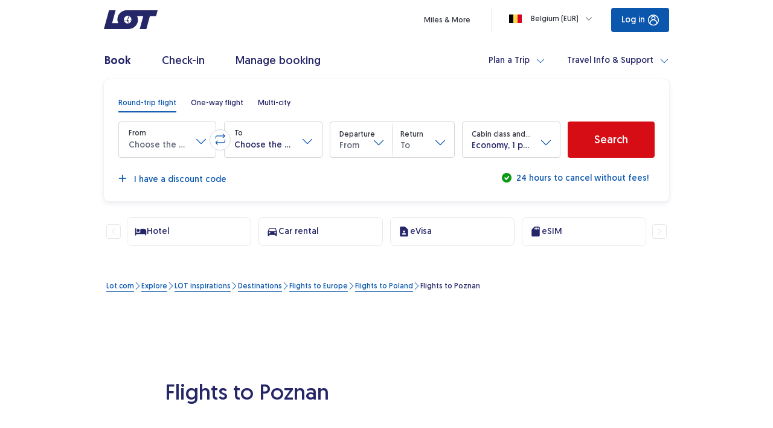

--- FILE ---
content_type: application/javascript;charset=utf-8
request_url: https://www.lot.com/clientlibs/amplify/amplify-production.min.ACSHASH0c71db12864f7ea7ace7aed981ebd94e.js
body_size: 126
content:
window.lot=window.lot||{};window.lot.amplify={Auth:{region:"eu-west-1",userPoolId:"eu-west-1_Y6sM4vhrK",userPoolWebClientId:"1goko83a0o5o660k89iqf13g31",mandatorySignIn:!1,_cookieStorage:{domain:".www.lot.com",path:"/",expires:365,sameSite:"lax",secure:!0},authenticationFlowType:"USER_SRP_AUTH",oauth:{domain:"lot-production.auth.eu-west-1.amazoncognito.com",scope:["phone","email","profile","openid"],redirectSignIn:"https://www.lot.com/login",redirectSignOut:"https://www.lot.com/logout",responseType:"code"}}};

--- FILE ---
content_type: application/javascript
request_url: https://www.lot.com/YXtu7k/J52NTW/GoI/M/NAuFNOmCQAY/a1DO6wJVhGVppp3LN5/OBx2NAE/ZkN/gJ08oaCUB
body_size: 176787
content:
(function(){if(typeof Array.prototype.entries!=='function'){Object.defineProperty(Array.prototype,'entries',{value:function(){var index=0;const array=this;return {next:function(){if(index<array.length){return {value:[index,array[index++]],done:false};}else{return {done:true};}},[Symbol.iterator]:function(){return this;}};},writable:true,configurable:true});}}());(function(){RM();HjN();YgN();var QF=function(Rg,Gr){return Rg!==Gr;};var Lp=function(kg,kr){return kg<=kr;};var Aj=function(){return WE.apply(this,[p3,arguments]);};var Hc=function(vg){var pg=0;for(var RF=0;RF<vg["length"];RF++){pg=pg+vg["charCodeAt"](RF);}return pg;};var JE=function(lc){if(lc===undefined||lc==null){return 0;}var lj=lc["toLowerCase"]()["replace"](/[^0-9]+/gi,'');return lj["length"];};var hr=function(fh){return sM["unescape"](sM["encodeURIComponent"](fh));};var Dk;var Dc=function(){return NW.apply(this,[f3,arguments]);};var wE=function(){dE=["\x6c\x65\x6e\x67\x74\x68","\x41\x72\x72\x61\x79","\x63\x6f\x6e\x73\x74\x72\x75\x63\x74\x6f\x72","\x6e\x75\x6d\x62\x65\x72"];};var SF=function(YE,nh){return YE instanceof nh;};var Mr=function(gc){return -gc;};var Ep=function gL(Ih,Nj){'use strict';var Mj=gL;switch(Ih){case qd:{return this;}break;case FH:{var Vs=Nj[w7];var DE;D8.push(cr);return DE=Vs&&qr(W5(typeof nj()[Lg(YF)],'undefined')?nj()[Lg(T8)](XW,mh,I8,An):nj()[Lg(fW)].call(null,ng,th,Fw,Yh),typeof sM[W5(typeof Jg()[rL(NF)],vJ([],[][[]]))?Jg()[rL(Un)](rw,Rr,V8):Jg()[rL(J5)].call(null,n8,O,Fg)])&&W5(Vs[Vp()[Kp(Ug)](Sj,DP,Tf,NF)],sM[QF(typeof Jg()[rL(rh)],vJ('',[][[]]))?Jg()[rL(J5)].call(null,n8,O,Zr(Zr(YF))):Jg()[rL(Un)].apply(null,[IW,c8,PW])])&&QF(Vs,sM[Jg()[rL(J5)](n8,O,Qp)][QF(typeof Vp()[Kp(Ec)],vJ('',[][[]]))?Vp()[Kp(YF)](Sj,Np,bF,wj):Vp()[Kp(SW)].call(null,Iw,jL,Sr,xh)])?nj()[Lg(q8)](Zr([]),Ip,Y8,B0):typeof Vs,D8.pop(),DE;}break;case SB:{var tE=Nj[w7];var gr;D8.push(Oc);return gr=tE&&qr(nj()[Lg(fW)](Zr(Zr([])),t8,Fw,Cc),typeof sM[QF(typeof Jg()[rL(Fj)],vJ([],[][[]]))?Jg()[rL(J5)](n8,VI,gh):Jg()[rL(Un)].call(null,K8,Tn,Zr(Zr([])))])&&W5(tE[Vp()[Kp(Ug)].apply(null,[Zr(Zr({})),Pj,gh,NF])],sM[Jg()[rL(J5)](n8,VI,Xn)])&&QF(tE,sM[Jg()[rL(J5)](n8,VI,vj)][Vp()[Kp(YF)].apply(null,[LF,x8,AE,wj])])?nj()[Lg(q8)].apply(null,[ZE,Ws,Y8,CN]):typeof tE,D8.pop(),gr;}break;case MB:{var RW=Nj[w7];var wr=Nj[AN];var ph=Nj[Cm];return RW[wr]=ph;}break;case xM:{return this;}break;case KX:{D8.push(IU);this[Jg()[rL(q8)](SW,fj,Lj)]=Zr(t8);var Fh=this[GU()[wF(ng)].apply(null,[kJ,Ng])][t8][GU()[wF(Kf)](Rs,HH)];if(W5(Vp()[Kp(XW)].call(null,rh,wP,q8,kJ),Fh[If()[vW(Ps)](f8,jW,Zr(Zr(YF)))]))throw Fh[dc()[Jf(q8)](k3,HL,PU,Oh)];var b5;return b5=this[dc()[Jf(Qs)](Ik,lU,HL,Eg)],D8.pop(),b5;}break;case dX:{var BL=Nj[w7];return typeof BL;}break;case m0:{var Fc;D8.push(qh);return Fc=nj()[Lg(Iw)](tg,JL,Es,gd),D8.pop(),Fc;}break;case AN:{var E8=Nj[w7];return typeof E8;}break;case J0:{return this;}break;case Cm:{var A8=Nj[w7];D8.push(nL);var z5=sM[dc()[Jf(A5)](xb,Ws,LL,Xc)](A8);var dn=[];for(var Qg in z5)dn[Jg()[rL(Ug)].call(null,NJ,PX,l5)](Qg);dn[dc()[Jf(Iw)](n3,wj,Zr(Zr({})),Xw)]();var SE;return SE=function qW(){D8.push(LE);for(;dn[Jg()[rL(t8)].apply(null,[ff,dh,ZW])];){var Ls=dn[QF(typeof If()[vW(r5)],vJ('',[][[]]))?If()[vW(LL)](Xn,j8,V8):If()[vW(O8)](nJ,RL,t8)]();if(tj(Ls,z5)){var Br;return qW[W5(typeof Vp()[Kp(LL)],'undefined')?Vp()[Kp(SW)].apply(null,[Mc,wU,Zr(Zr(YF)),cF]):Vp()[Kp(Ip)](V8,z8,NE,mp)]=Ls,qW[Jg()[rL(q8)](SW,Lf,xg)]=Zr(YF),D8.pop(),Br=qW,Br;}}qW[Jg()[rL(q8)](SW,Lf,V8)]=Zr(t8);var mw;return D8.pop(),mw=qW,mw;},D8.pop(),SE;}break;case pG:{var kw=Nj[w7];var fL;D8.push(Ef);return fL=UE(w3,[Jg()[rL(vj)](J8,PD,Zr(Zr(YF))),kw]),D8.pop(),fL;}break;case w3:{var Pq=Nj[w7];var IA=Nj[AN];var tA=Nj[Cm];D8.push(g2);Pq[IA]=tA[Vp()[Kp(Ip)].call(null,Zr(Zr(YF)),CQ,Zr(t8),mp)];D8.pop();}break;case jk:{var ll=Nj[w7];var hY;D8.push(qv);return hY=ll&&qr(nj()[Lg(fW)](Ip,fq,Fw,WY),typeof sM[Jg()[rL(J5)].apply(null,[n8,tH,LL])])&&W5(ll[Vp()[Kp(Ug)].apply(null,[J5,l9,D6,NF])],sM[W5(typeof Jg()[rL(Ws)],vJ('',[][[]]))?Jg()[rL(Un)](n6,Cv,c9):Jg()[rL(J5)].apply(null,[n8,tH,Zr(Zr([]))])])&&QF(ll,sM[W5(typeof Jg()[rL(fQ)],vJ([],[][[]]))?Jg()[rL(Un)](cr,IO,QR):Jg()[rL(J5)](n8,tH,Zr(YF))][Vp()[Kp(YF)](Eg,CY,YF,wj)])?nj()[Lg(q8)].call(null,Zr({}),Zr({}),Y8,WZ):typeof ll,D8.pop(),hY;}break;case pH:{var xQ=Nj[w7];return typeof xQ;}break;case qm:{var Y9=Nj[w7];var d4;D8.push(w4);return d4=Y9&&qr(nj()[Lg(fW)](T8,Zr(Zr({})),Fw,gR),typeof sM[Jg()[rL(J5)](n8,lk,Zr(t8))])&&W5(Y9[Vp()[Kp(Ug)].apply(null,[Zr(Zr(t8)),vY,Qs,NF])],sM[Jg()[rL(J5)](n8,lk,Zr([]))])&&QF(Y9,sM[Jg()[rL(J5)](n8,lk,xx)][Vp()[Kp(YF)].call(null,Zr(Zr([])),qY,Zr({}),wj)])?nj()[Lg(q8)](PU,PW,Y8,QP):typeof Y9,D8.pop(),d4;}break;case ZH:{var A2=Nj[w7];return typeof A2;}break;case E3:{var mx=Nj[w7];return typeof mx;}break;case D3:{var Yw=Nj[w7];var bq=Nj[AN];var mO=Nj[Cm];D8.push(F9);try{var CD=D8.length;var I9=Zr([]);var fv;return fv=UE(w3,[If()[vW(Ps)](f8,IQ,Uq),If()[vW(vj)](Qs,T6,MS),dc()[Jf(q8)](RT,HL,q8,rt),Yw.call(bq,mO)]),D8.pop(),fv;}catch(z6){D8.splice(JO(CD,YF),Infinity,F9);var C9;return C9=UE(w3,[W5(typeof If()[vW(q8)],vJ([],[][[]]))?If()[vW(O8)](Gt,OR,Lj):If()[vW(Ps)](f8,IQ,Ws),Vp()[Kp(XW)](w9,qC,Cl,kJ),dc()[Jf(q8)].call(null,RT,HL,n8,MS),z6]),D8.pop(),C9;}D8.pop();}break;case f3:{var DY=Nj[w7];D8.push(kD);var Z4;return Z4=DY&&qr(QF(typeof nj()[Lg(NJ)],vJ([],[][[]]))?nj()[Lg(fW)](Zr({}),Sr,Fw,Cv):nj()[Lg(T8)].call(null,t8,Un,m6,OC),typeof sM[Jg()[rL(J5)].apply(null,[n8,Dd,Qs])])&&W5(DY[QF(typeof Vp()[Kp(xx)],vJ([],[][[]]))?Vp()[Kp(Ug)].call(null,j6,Q2,Zr([]),NF):Vp()[Kp(SW)](Hv,Bq,fW,Y8)],sM[W5(typeof Jg()[rL(MS)],vJ('',[][[]]))?Jg()[rL(Un)](SD,x6,Sr):Jg()[rL(J5)].apply(null,[n8,Dd,PU])])&&QF(DY,sM[Jg()[rL(J5)].call(null,n8,Dd,Sj)][W5(typeof Vp()[Kp(t8)],'undefined')?Vp()[Kp(SW)].apply(null,[Zr(t8),v9,fW,cx]):Vp()[Kp(YF)].apply(null,[Xc,QQ,Zr(t8),wj])])?nj()[Lg(q8)](Uq,Zr(Zr(t8)),Y8,OY):typeof DY,D8.pop(),Z4;}break;case C3:{var T4=Nj[w7];var tw=Nj[AN];var UC=Nj[Cm];D8.push(AA);T4[tw]=UC[Vp()[Kp(Ip)](ZS,Yl,M6,mp)];D8.pop();}break;}};var UE=function UQ(zq,Mt){var cR=UQ;for(zq;zq!=O0;zq){switch(zq){case II:{zq=kd;NW(x3,[]);WE(FH,[mq()]);kS=WE(Cm,[]);WE(gI,[]);WE(DX,[mq()]);}break;case AG:{NW(dM,[]);fD=NW(gI,[]);NW(DI,[mq()]);wl=NW(J0,[]);WE(bM,[mq()]);NW(kX,[]);zq-=HI;}break;case YN:{zq-=v0;sM[GU()[wF(t8)](Sr,jC)][nj()[Lg(PW)].apply(null,[Zr(Zr([])),Zr(Zr([])),J2,ZY])]=function(K4){D8.push(mv);var vl=nj()[Lg(n8)](xR,Zr(Zr({})),Sj,PP);var Jv=Vp()[Kp(ZS)](Zr([]),vX,j6,SW);var Tx=sM[QF(typeof nj()[Lg(A5)],vJ('',[][[]]))?nj()[Lg(vD)].apply(null,[Es,O8,vj,XX]):nj()[Lg(T8)].apply(null,[c9,VR,G6,sV])](K4);for(var V6,BR,qx=t8,MR=Jv;Tx[If()[vW(Ug)](Fw,H6,Zr([]))](U2(qx,t8))||(MR=Zt()[LS(Ug)](Eg,rt,z4,V8,Vv,YF),p6(qx,YF));vl+=MR[QF(typeof If()[vW(Ug)],vJ('',[][[]]))?If()[vW(Ug)](Fw,H6,Lj):If()[vW(O8)](D9,UD,xR)](A4(gV[YF],wR(V6,JO(Dk[Jg()[rL(PW)](Eg,E,Es)](),rC(p6(qx,YF),O8)))))){BR=Tx[Jg()[rL(Ip)](p4,F2,lU)](qx+=d9(Ug,Ws));if(dY(BR,JQ)){throw new j2(Jg()[rL(ZS)](Qp,T3,SW));}V6=U2(Fx(V6,O8),BR);}var EY;return D8.pop(),EY=vl,EY;};}break;case Vk:{var Cw;return D8.pop(),Cw=Ol,Cw;}break;case wM:{C2[dc()[Jf(vD)](PG,M4,MQ,fQ)]=function(bD,xY){return UQ.apply(this,[hb,arguments]);};C2[If()[vW(PW)](kQ,N0,Ws)]=nj()[Lg(n8)](Hv,YF,Sj,L0);var JR;return JR=C2(C2[GU()[wF(Ug)](Qs,OC)]=YF),D8.pop(),JR;}break;case T7:{zq=BM;var C2=function(tx){D8.push(PC);if(kO[tx]){var B6;return B6=kO[tx][Vp()[Kp(PW)](cA,YZ,O8,kD)],D8.pop(),B6;}var gt=kO[tx]=UQ(w3,[V2()[v4(t8)](fQ,YF,Y8,pC),tx,Jg()[rL(A5)](HD,BT,th),Zr(Zr(w7)),Vp()[Kp(PW)].call(null,Sr,YZ,Zr({}),kD),{}]);lD[tx].call(gt[Vp()[Kp(PW)](xR,YZ,Mc,kD)],gt,gt[Vp()[Kp(PW)].apply(null,[rD,YZ,Zr([]),kD])],C2);gt[QF(typeof Jg()[rL(rt)],vJ('',[][[]]))?Jg()[rL(A5)](HD,BT,Iw):Jg()[rL(Un)](Qv,k2,w6)]=Zr(Zr(AN));var xq;return xq=gt[Vp()[Kp(PW)].call(null,n8,YZ,j6,kD)],D8.pop(),xq;};}break;case QM:{D8.pop();zq=O0;}break;case kd:{(function(dR,t6){return WE.apply(this,[Tb,arguments]);}(['O','U77r7v666666','Rzc','U6','U','6','z','R','R6666','zvRR','Rr','Rvhr','r666','c','R666','rU66666','zzzz','chx'],ZS));gV=dO(TH,[['h6x7v666666','Ur','6','U7cxr','hzxhxUczx7v666666','hzOzUUr','OrOOU6cv666666','U77r7v666666','OOOOOOO','c7rzcc7','R6zh','z6hO','rU66','h6xU','ORxz','RUrOh','rzcUO','r','7','x','RR','Rh','R66','R6666666','U','Rr','R7','RU','R6','R','z7','z6','z','R666','hzxhxUczxU','r666','R66R','hxxx','zxxx','R6666','hxx','OUz','h','O','hc','z666','z76','z6RU','xxxxxx','Rvcr','zvRR','Rc','cU','RvUc','Rvhr','Oc7','zr','Rz','RvOR','c','zRx'],Zr(Zr(t8))]);WG=function YOJrtChZPv(){np();Us();Nw();function OO(){return Ts.apply(this,[dD,arguments]);}function Ng(){return jp.apply(this,[BR,arguments]);}function RY(MV,Y0){var Ap=RY;switch(MV){case Ig:{var EV=Y0[JY];RY(RO,[EV]);}break;case N4:{var dO=Y0[JY];dO[dO[qP](jH)]=function(){this[E].push(rV(this[V0](),this[V0]()));};Al(F0,[dO]);}break;case MH:{var G0=Y0[JY];G0[cl]=function(ql){return {get M(){return ql;},set M(b9){ql=b9;}};};RY(p4,[G0]);}break;case Wg:{var l=Y0[JY];l[cg]=function(CD,Rg){return {get M(){return CD[Rg];},set M(d4){CD[Rg]=d4;}};};RY(lR,[l]);}break;case RD:{var DT=Y0[JY];DT[Mp]=function(){var Ds=gp(rw(this[nD](),q9),this[nD]());var O0=xw()[Sn(vg)](g9,Kl,Ul);for(var mH=MP;J4(mH,Ds);mH++){O0+=String.fromCharCode(this[nD]());}return O0;};RY(MH,[DT]);}break;case S0:{var rP=Y0[JY];rP[VO]=function(){var hP=gp(gp(gp(rw(this[nD](),zR),rw(this[nD](),NP)),rw(this[nD](),q9)),this[nD]());return hP;};RY(RD,[rP]);}break;case QY:{var P9=Y0[JY];var GO=Y0[z9];P9[qP]=function(bw){return dP(rV(bw,GO),d);};RY(Ig,[P9]);}break;case p4:{var B9=Y0[JY];B9[qg]=function(WT){return {get M(){return WT;},set M(g0){WT=g0;}};};RY(Wg,[B9]);}break;case lR:{var bs=Y0[JY];bs[qR]=function(){var MT=this[nD]();while(KT(MT,QO.g)){this[MT](this);MT=this[nD]();}};}break;case RO:{var DY=Y0[JY];DY[DY[qP](d9)]=function(){this[E].push(this[nD]());};RY(N4,[DY]);}break;}}var g9,Qg,vg,MP,OY,O9,x,r4,q9,xR,KD,GH,Pw,Zw,zR,mp,Up,Ln,En,JH,Ws,OV,I4,dp,AD,f9,gY,gR,OT,M9,zY,OH,TO,qw,BY,Dg,pl,WO,zP,OP,H4,YH,Ul,J0,x9,pY,BH,E,wH,cg,qP,LO,Vg,V0,nD,BD,YR,MD,VO,cV,xp,jn,xH,U0,S,dl,Y9,wV,zg,qg,X9,JV,z4,j9,h,Mp,rs,kP,Rw,cH,gD,kp,RH,Yp,tH,mY,AO,Ns,qR,fw,Hs,cl,vP,ls,jH,d9,d,Kl,NP,CV,zs;function sg(){pp=["\x07406W+","4+\x40 +",":k\nzzeO[,K$\x40zy)","\t$=&F","\rA9b\b2","H","8F!O*C","!`|eMd\x40{L-9fW.G,l"];}function lp(M0,TV){return M0>>TV;}function ZR(UV){return ~UV;}function PV(){return jp.apply(this,[Qs,arguments]);}function KT(j0,fp){return j0!=fp;}function j(){return jp.apply(this,[ss,arguments]);}function np(){CY=[];g9=1;lT()[R4(g9)]=YOJrtChZPv;if(typeof window!==[]+[][[]]){Ep=window;}else if(typeof global!=='undefined'){Ep=global;}else{Ep=this;}}var Iw;0xbf9a138,3718869736;var QO;function Ww(){return TY.apply(this,[Cg,arguments]);}function dw(xD,hD){return xD/hD;}function VV(vD,Ug){return vD>=Ug;}function zw(){this["RV"]++;this.rp=K;}function Ow(){return TY.apply(this,[Yl,arguments]);}function WY(){return RY.apply(this,[p4,arguments]);}function gs(){return TY.apply(this,[Zp,arguments]);}function Vs(Wp,G){return Wp!==G;}function rw(TR,WV){return TR<<WV;}function dV(Zg,IO){return Zg*IO;}function zl(){return Al.apply(this,[Cg,arguments]);}function ng(lw,PY){return lw===PY;}function AH(){return TY.apply(this,[Mg,arguments]);}function CH(){return RY.apply(this,[RD,arguments]);}function V9(){return r0(`${lT()[R4(g9)]}`,0,SO());}function k0(){return Al.apply(this,[ET,arguments]);}function RR(){return Al.apply(this,[QP,arguments]);}function fn(){this["rR"]^=this["ZY"];this.rp=Es;}function LD(D,wP){return D[lH[vg]](wP);}function XT(){return this;}function XY(){return PO(`${lT()[R4(g9)]}`,";",SO());}function DO(){return jp.apply(this,[FY,arguments]);}var OD;function t9(){this["rR"]^=this["rR"]>>>16;this.rp=XT;}function E9(){return RY.apply(this,[S0,arguments]);}function nT(){return SO()+Mw("\x62\x66\x39\x61\x31\x33\x38")+3;}function XH(){return TY.apply(this,[Qn,arguments]);}function PT(bp,nO){return bp<=nO;}var Ep;function dP(lY,zO){return lY%zO;}var FP;var Y;function Mw(a){return a.length;}function P(){this["rR"]^=this["rR"]>>>16;this.rp=LT;}function jp(T0,LH){var Eg=jp;switch(T0){case wp:{var Yw=LH[JY];Yw[kP]=function(){var mD=xw()[Sn(vg)](g9,zP,Ul);for(let Z=MP;J4(Z,q9);++Z){mD+=this[nD]().toString(Qg).padStart(q9,xw()[Sn(g9)].call(null,OY,Dg,mO(BY)));}var H0=parseInt(mD.slice(g9,YR),Qg);var kD=mD.slice(YR);if(BP(H0,MP)){if(BP(kD.indexOf(l4()[mV(MP)](MP,mO(YH))),mO(g9))){return MP;}else{H0-=q0[vg];kD=rV(xw()[Sn(g9)].call(null,OY,zR,mO(BY)),kD);}}else{H0-=q0[OY];kD=rV(l4()[mV(MP)](MP,mO(YH)),kD);}var FR=MP;var p9=g9;for(let rn of kD){FR+=dV(p9,parseInt(rn));p9/=Qg;}return dV(FR,Math.pow(Qg,H0));};RY(S0,[Yw]);}break;case Qs:{var gH=LH[JY];gH[CV]=function(Ml,ED){var FO=atob(Ml);var cw=MP;var ww=[];var LR=MP;for(var ll=MP;J4(ll,FO.length);ll++){ww[LR]=FO.charCodeAt(ll);cw=X0(cw,ww[LR++]);}RY(QY,[this,dP(rV(cw,ED),d)]);return ww;};jp(wp,[gH]);}break;case p4:{var SR=LH[JY];SR[nD]=function(){return this[wV][this[gR][QO.n]++];};jp(Qs,[SR]);}break;case ss:{var Y4=LH[JY];Y4[V0]=function(cp){return this[LO](cp?this[E][q4(this[E][lT()[R4(g9)].apply(null,[r4,mO(J0)])],g9)]:this[E].pop());};jp(p4,[Y4]);}break;case FY:{var Jg=LH[JY];Jg[LO]=function(U9){return BP(typeof U9,lT()[R4(OY)].call(null,vg,jn))?U9.M:U9;};jp(ss,[Jg]);}break;case Ig:{var sT=LH[JY];sT[mY]=function(NV){return Iw.call(this[YR],NV,this);};jp(FY,[sT]);}break;case S0:{var ns=LH[JY];ns[Vg]=function(T4,vY,xV){if(BP(typeof T4,lT()[R4(OY)].apply(null,[vg,jn]))){xV?this[E].push(T4.M=vY):T4.M=vY;}else{UD.call(this[YR],T4,vY);}};jp(Ig,[ns]);}break;case BR:{var gn=LH[JY];gn[cV]=function(kR,bR){this[gR][kR]=bR;};gn[z4]=function(AR){return this[gR][AR];};jp(S0,[gn]);}break;}}function bl(){return r.apply(this,[rT,arguments]);}function E4(){return Ts.apply(this,[R9,arguments]);}function UP(){return nP.apply(this,[RO,arguments]);}function jY(){return Un.apply(this,[lR,arguments]);}function Ts(WH,Dl){var Gs=Ts;switch(WH){case zH:{var GR=Dl[JY];GR[GR[qP](z4)]=function(){this[E].push(TD(this[V0](),this[V0]()));};TY(jO,[GR]);}break;case IY:{var Kg=Dl[JY];Kg[Kg[qP](j9)]=function(){this[E].push(dw(this[V0](),this[V0]()));};Ts(zH,[Kg]);}break;case qO:{var sp=Dl[JY];sp[sp[qP](h)]=function(){this[E].push(this[Mp]());};Ts(IY,[sp]);}break;case Wg:{var qD=Dl[JY];qD[qD[qP](rs)]=function(){this[E].push(this[kP]());};Ts(qO,[qD]);}break;case dD:{var Hp=Dl[JY];Hp[Hp[qP](Rw)]=function(){this[E].push(rw(this[V0](),this[V0]()));};Ts(Wg,[Hp]);}break;case RO:{var r9=Dl[JY];r9[r9[qP](cH)]=function(){this[E].push(ng(this[V0](),this[V0]()));};Ts(dD,[r9]);}break;case R9:{var sP=Dl[JY];sP[sP[qP](gD)]=function(){this[E].push(this[qg](undefined));};Ts(RO,[sP]);}break;case qT:{var Sw=Dl[JY];Sw[Sw[qP](jn)]=function(){this[E].push(this[V0]()&&this[V0]());};Ts(R9,[Sw]);}break;case p4:{var dH=Dl[JY];dH[dH[qP](kp)]=function(){this[E].push(X0(this[V0](),this[V0]()));};Ts(qT,[dH]);}break;case Yl:{var M4=Dl[JY];M4[M4[qP](RH)]=function(){var kH=this[nD]();var Z9=this[V0]();var pg=this[V0]();var PH=this[cg](pg,Z9);if(XR(kH)){var NH=this;var ZT={get(RT){NH[wH]=RT;return pg;}};this[wH]=new Proxy(this[wH],ZT);}this[E].push(PH);};Ts(p4,[M4]);}break;}}function m4(){return ["\vS !g\x07:\t^HL","T","S;.=}9Vm.stB"];}function QD(){lH=["\x61\x70\x70\x6c\x79","\x66\x72\x6f\x6d\x43\x68\x61\x72\x43\x6f\x64\x65","\x53\x74\x72\x69\x6e\x67","\x63\x68\x61\x72\x43\x6f\x64\x65\x41\x74"];}var lH;function gp(d0,Dn){return d0|Dn;}function S4(){return r.apply(this,[AP,arguments]);}var UD;function Cp(){return nP.apply(this,[HH,arguments]);}var Np;function xw(){var DV={};xw=function(){return DV;};return DV;}function lT(){var N=[]['\x6b\x65\x79\x73']();lT=function(){return N;};return N;}function bV(){return RY.apply(this,[Wg,arguments]);}function K(){if(this["RV"]<Mw(this["DP"]))this.rp=vs;else this.rp=Js;}function Pp(){return RY.apply(this,[RO,arguments]);}function Xn(){return TY.apply(this,[jO,arguments]);}var nV;function ks(){return Ts.apply(this,[qT,arguments]);}function mO(kY){return -kY;}var pp;function rH(){return nP.apply(this,[F0,arguments]);}function F(){return Ts.apply(this,[zH,arguments]);}function XR(CP){return !CP;}function Hl(){return r0(`${lT()[R4(g9)]}`,XY()+1);}function gP(){return jp.apply(this,[p4,arguments]);}function l4(){var mR=new Object();l4=function(){return mR;};return mR;}function J(){return ["\t7\b\x3fP2<v9e<-\vwv","","","!cjyd/lwFv\"R]0N\x40`PO]<m\x3f4MQ","z","\x40"];}function Un(U4,tV){var Kn=Un;switch(U4){case lR:{var W4=tV[JY];SY(W4[MP]);for(var CT=MP;J4(CT,W4.length);++CT){ZV()[W4[CT]]=function(){var nH=W4[CT];return function(In,Fp,Il){var E0=kO(In,Fp,OT);ZV()[nH]=function(){return E0;};return E0;};}();}}break;case fs:{g9=+ ! ![];Qg=g9+g9;vg=g9+Qg;MP=+[];OY=Qg-g9+vg;O9=vg+OY-Qg;x=vg*g9*OY-O9;r4=Qg*vg*g9;q9=x-r4+OY*vg-O9;xR=OY*O9-Qg-vg-r4;KD=q9*x*g9-xR+vg;GH=g9*O9+xR-q9+OY;Pw=x*GH*g9*q9-r4;Zw=Qg+vg*r4-O9+GH;zR=OY*xR-GH-O9+vg;mp=GH+x*O9*vg+r4;Up=Qg*x+r4-g9;Ln=O9*GH+vg*x+Qg;En=g9*Qg*vg+q9*OY;JH=g9-vg+xR*O9-GH;Ws=JH+xR*q9+O9-GH;OV=Ws*r4-JH+Qg+g9;I4=JH+xR*vg*g9-Qg;dp=r4+Qg+g9+JH;AD=r4+JH+vg+g9+xR;f9=Ws*r4-q9*vg;gY=r4*xR+Ws*O9+g9;gR=GH*Qg+r4-O9;OT=r4+vg+xR*x+OY;M9=JH*Qg+g9-OY;zY=Qg-xR*OY+Ws*r4;OH=O9-r4+OY*q9+g9;TO=xR*r4*OY-g9+x;qw=OY+GH*xR-q9;BY=xR*r4+JH-vg+GH;Dg=x+GH*xR+q9-r4;pl=JH-vg+x*r4*OY;WO=GH-vg+Qg*JH*O9;zP=vg*OY*r4-Qg+x;OP=vg*GH*r4+Qg;H4=O9*Ws+r4*q9-Qg;YH=q9-xR+GH*r4*OY;Ul=JH*r4-Qg+xR+x;J0=vg*g9+xR*O9+x;x9=O9*vg*JH-Qg-r4;pY=r4+x*GH*g9-OY;BH=GH+Ws-OY+Qg+g9;E=x*JH-O9*q9;wH=Qg+q9+O9*r4;cg=x+Qg+Ws-OY+JH;qP=OY*vg*r4+q9-g9;LO=xR*q9*vg+O9;Vg=JH*x+GH+O9-Qg;V0=OY+GH+O9*x*Qg;nD=q9*JH-x*OY+Qg;BD=r4*OY*GH-g9-x;YR=r4-GH+xR+q9-g9;MD=Qg+g9+r4-OY+xR;VO=Qg*Ws+OY-xR;cV=JH*x+vg+xR-r4;xp=q9-x+O9+xR;jn=JH+r4+Ws+vg*OY;xH=Qg-GH+Ws+JH;U0=vg+r4*xR-OY;S=g9*O9*x-xR+JH;dl=JH*r4+GH*Qg+q9;Y9=q9*GH+vg-O9-xR;wV=g9*JH+r4*xR;zg=JH*r4*Qg-GH-xR;qg=xR+r4+O9;X9=O9+Ws-OY-g9+Qg;JV=xR*vg+Ws-x-GH;z4=vg+GH+Ws-x+O9;j9=r4+q9-O9+GH+Ws;h=JH+Ws+Qg-x*g9;Mp=x+xR+g9+Qg*Ws;rs=q9-O9-Qg+JH*OY;kP=r4+Ws+q9*O9+xR;Rw=Qg*GH*x+g9-r4;cH=O9+JH+q9+Ws-GH;gD=g9*Ws+xR+OY+JH;kp=GH*r4+Ws+O9-q9;RH=Qg*JH+Ws-GH+O9;Yp=g9+q9*JH-Ws;tH=Ws+Qg*JH-OY+q9;mY=g9-xR*r4+JH*x;AO=q9+JH*O9+Qg;Ns=OY*xR*O9+vg-Qg;qR=xR*q9-g9+O9-r4;fw=O9+q9*OY*r4-x;Hs=Qg*Ws-OY+GH-O9;cl=q9-xR+vg-g9+Ws;vP=q9*x+GH*O9*vg;ls=O9*q9-vg*g9;jH=Qg*Ws+OY+xR;d9=x+xR+Qg*Ws;d=OY*JH+vg*q9+Ws;Kl=OY*xR+GH+g9-Qg;NP=q9+O9+g9+Qg;CV=Qg+x-OY+r4*GH;zs=vg*Ws*g9+r4-xR;}break;case zH:{var PP=tV[JY];var cR=tV[z9];var YP=xw()[Sn(vg)](g9,xR,Ul);for(var gl=MP;J4(gl,PP[lT()[R4(g9)](r4,mO(J0))]);gl=rV(gl,g9)){var ZP=PP[lT()[R4(Qg)](g9,vg)](gl);var FD=cR[ZP];YP+=FD;}return YP;}break;case R0:{var qV={'\x35':xw()[Sn(MP)](Qg,OH,TO),'\x38':xw()[Sn(g9)](OY,qw,mO(BY)),'\x45':lT()[R4(MP)].apply(null,[O9,mO(Dg)]),'\x53':LP()[wD(MP)](MP,pl),'\x59':LP()[wD(g9)](x,WO),'\x67':xw()[Sn(Qg)].apply(null,[O9,zP,OP]),'\x68':ZV()[Xp(MP)].apply(null,[mO(H4),g9,Zw]),'\x76':l4()[mV(MP)](MP,mO(YH))};return function(lg){return Un(zH,[lg,qV]);};}break;case fD:{var Zl=tV[JY];t4(Zl[MP]);for(var Ew=MP;J4(Ew,Zl.length);++Ew){LP()[Zl[Ew]]=function(){var VR=Zl[Ew];return function(vO,GP){var hw=pT.call(null,vO,GP);LP()[VR]=function(){return hw;};return hw;};}();}}break;case cO:{var TP=tV[JY];var m9=tV[z9];var GT=tV[F0];var ST=A4[Qg];var nY=rV([],[]);var sR=A4[m9];var zn=q4(sR.length,g9);if(VV(zn,MP)){do{var Tg=dP(rV(rV(zn,TP),Kp()),ST.length);var mn=LD(sR,zn);var IR=LD(ST,Tg);nY+=nP(Qn,[tP(ZR(tP(mn,IR)),gp(mn,IR))]);zn--;}while(VV(zn,MP));}return nP(fs,[nY]);}break;case RO:{var jV=tV[JY];var q=tV[z9];var LV=OD[vg];var F4=rV([],[]);var JO=OD[jV];for(var Yg=q4(JO.length,g9);VV(Yg,MP);Yg--){var Qp=dP(rV(rV(Yg,q),Kp()),LV.length);var mP=LD(JO,Yg);var h4=LD(LV,Qp);F4+=nP(Qn,[tP(ZR(tP(mP,h4)),gp(mP,h4))]);}return nP(Ig,[F4]);}break;case KV:{var tw=tV[JY];var h9=tV[z9];var n9=nV[Qg];var Tp=rV([],[]);var h0=nV[tw];var Vn=q4(h0.length,g9);while(VV(Vn,MP)){var Jp=dP(rV(rV(Vn,h9),Kp()),n9.length);var sn=LD(h0,Vn);var t0=LD(n9,Jp);Tp+=nP(Qn,[tP(ZR(tP(sn,t0)),gp(sn,t0))]);Vn--;}return gV(dD,[Tp]);}break;case Mg:{var c4=tV[JY];var C0=tV[z9];var cs=[];var GD=Un(R0,[]);var D0=C0?Ep[lT()[R4(vg)](OY,pY)]:Ep[LP()[wD(Qg)](O9,mO(x9))];for(var VH=MP;J4(VH,c4[lT()[R4(g9)].apply(null,[r4,mO(J0)])]);VH=rV(VH,g9)){cs[LP()[wD(vg)].apply(null,[q9,BH])](D0(GD(c4[VH])));}return cs;}break;case xP:{var Q9=tV[JY];Mn(Q9[MP]);for(var R=MP;J4(R,Q9.length);++R){l4()[Q9[R]]=function(){var UR=Q9[R];return function(s0,dR){var VP=pO.apply(null,[s0,dR]);l4()[UR]=function(){return VP;};return VP;};}();}}break;}}function LP(){var rY=[]['\x6b\x65\x79\x73']();LP=function(){return rY;};return rY;}function Gw(){return Al.apply(this,[KV,arguments]);}function R4(b4){return BV()[b4];}function XV(Vw,s9){return Vw>s9;}function gO(){return r0(`${lT()[R4(g9)]}`,nT(),XY()-nT());}function xT(Tw,hn){var DD=xT;switch(Tw){case O4:{var Lg=hn[JY];var g4=rV([],[]);var hH=q4(Lg.length,g9);while(VV(hH,MP)){g4+=Lg[hH];hH--;}return g4;}break;case S0:{var sO=hn[JY];Cp.K4=xT(O4,[sO]);while(J4(Cp.K4.length,KD))Cp.K4+=Cp.K4;}break;case mT:{pP=function(Cl){return xT.apply(this,[S0,arguments]);};nP(HH,[Qg,mO(Pw)]);}break;case Gn:{var Rs=hn[JY];var W0=hn[z9];var l0=hn[F0];var wl=Ys[vg];var p0=rV([],[]);var wO=Ys[Rs];for(var Uw=q4(wO.length,g9);VV(Uw,MP);Uw--){var c0=dP(rV(rV(Uw,l0),Kp()),wl.length);var sl=LD(wO,Uw);var kl=LD(wl,c0);p0+=nP(Qn,[tP(gp(ZR(sl),ZR(kl)),gp(sl,kl))]);}return nP(cO,[p0]);}break;case dD:{var t=hn[JY];var Bg=rV([],[]);var vn=q4(t.length,g9);if(VV(vn,MP)){do{Bg+=t[vn];vn--;}while(VV(vn,MP));}return Bg;}break;case Cg:{var cP=hn[JY];kO.Ip=xT(dD,[cP]);while(J4(kO.Ip.length,En))kO.Ip+=kO.Ip;}break;case xn:{SY=function(LY){return xT.apply(this,[Cg,arguments]);};Un(cO,[mO(OV),MP,I4]);}break;case A0:{var w4=hn[JY];var qn=rV([],[]);for(var A=q4(w4.length,g9);VV(A,MP);A--){qn+=w4[A];}return qn;}break;case Ig:{var B4=hn[JY];Np.s=xT(A0,[B4]);while(J4(Np.s.length,dp))Np.s+=Np.s;}break;case WD:{Y=function(Ql){return xT.apply(this,[Ig,arguments]);};Np.call(null,MP,AD,mO(f9));}break;}}function q4(ms,ts){return ms-ts;}function TD(P0,JT){return P0>>>JT;}function n0(){this["rR"]=(this["rR"]&0xffff)*0xc2b2ae35+(((this["rR"]>>>16)*0xc2b2ae35&0xffff)<<16)&0xffffffff;this.rp=t9;}function g(){return Ts.apply(this,[Wg,arguments]);}function kT(){return TY.apply(this,[JY,arguments]);}function rV(Jl,l9){return Jl+l9;}function T9(){return V9()+Hl()+typeof Ep[lT()[R4(g9)].name];}function Zs(){return jp.apply(this,[Ig,arguments]);}function gT(){return TY.apply(this,[rT,arguments]);}var ss,RD,Jw,fs,lR,AP,KV,rT,R0,R9,Ag,HH,jO,QP,Bp,Zp,dD,WD,zH,Wg,Qs,O4,On,Yl,qO,Ig,cO,pD,Gn,BR,xn,Nn,A0,p4,fg,qT,xP,FY,gw,fD,Cg,PR,ET,wp,L,IY,MH,QY,OR,mT;function Nw(){lR=z9+S0,FY=Qn+RO*S0,fs=RO+N4*S0,OR=z9+N4*S0,Wg=tO+S0,Bp=IV+Mg*S0+RO*S0*S0+RO*S0*S0*S0+IV*S0*S0*S0*S0,rT=IV+Mg*S0,dD=Pl+Mg*S0,qO=JY+IV*S0,Yl=F0+RO*S0,Gn=F0+IV*S0,xP=Mg+F0*S0,gw=Pl+F0*S0,ss=z9+Mg*S0,zH=RO+RO*S0,Zp=JY+RO*S0,pD=N4+F0*S0+JY*S0*S0+S0*S0*S0,Qs=F0+Mg*S0,MH=RO+Mg*S0,Nn=IV+N4*S0,wp=RO+F0*S0,Ag=N4+RO*S0,jO=RO+S0,qT=z9+IV*S0,QY=Qn+N4*S0,p4=Mg+S0,QP=tO+RO*S0,BR=N4+F0*S0,WD=Mg+RO*S0,O4=N4+N4*S0,R9=Mg+N4*S0,L=JY+Mg*S0,PR=IV+Qn*S0+F0*S0*S0+RO*S0*S0*S0+RO*S0*S0*S0*S0,A0=N4+Mg*S0,R0=F0+N4*S0,Jw=RO+Mg*S0+RO*S0*S0+RO*S0*S0*S0+IV*S0*S0*S0*S0,fg=Pl+RO*S0,IY=IV+S0,HH=N4+S0,Ig=IV+RO*S0,On=JY+F0*S0+Mg*S0*S0+IV*S0*S0*S0+RO*S0*S0*S0*S0,RD=tO+N4*S0,Cg=JY+N4*S0,ET=Pl+N4*S0,cO=Pl+S0,mT=z9+F0*S0,fD=Qn+S0,xn=tO+Mg*S0,KV=tO+F0*S0,AP=Mg+Mg*S0;}function Xp(lO){return BV()[lO];}function mV(WR){return BV()[WR];}function Al(hV,J9){var T=Al;switch(hV){case ET:{var hg=J9[JY];hg[hg[qP](Yp)]=function(){this[E].push(Vs(this[V0](),this[V0]()));};Ts(Yl,[hg]);}break;case Cg:{var pH=J9[JY];pH[pH[qP](tH)]=function(){this[E].push(this[mY](this[Mp]()));};Al(ET,[pH]);}break;case KV:{var L9=J9[JY];L9[L9[qP](AO)]=function(){this[cV](QO.n,this[VO]());};Al(Cg,[L9]);}break;case ss:{var UY=J9[JY];UY[UY[qP](Ns)]=function(){var GV=this[nD]();var hO=this[E].pop();var lV=this[E].pop();var C9=this[E].pop();var NO=this[gR][QO.n];this[cV](QO.n,hO);try{this[qR]();}catch(j4){this[E].push(this[qg](j4));this[cV](QO.n,lV);this[qR]();}finally{this[cV](QO.n,C9);this[qR]();this[cV](QO.n,NO);}};Al(KV,[UY]);}break;case lR:{var Tl=J9[JY];Tl[Tl[qP](fw)]=function(){this[E].push(this[VO]());};Al(ss,[Tl]);}break;case A0:{var Fg=J9[JY];Fg[Fg[qP](E)]=function(){this[E].push(VV(this[V0](),this[V0]()));};Al(lR,[Fg]);}break;case Qn:{var AY=J9[JY];AY[AY[qP](VO)]=function(){this[E].push(lp(this[V0](),this[V0]()));};Al(A0,[AY]);}break;case Yl:{var Dp=J9[JY];Dp[Dp[qP](Hs)]=function(){var xg=[];var Pn=this[nD]();while(Pn--){switch(this[E].pop()){case MP:xg.push(this[V0]());break;case g9:var Xl=this[V0]();for(var RP of Xl){xg.push(RP);}break;}}this[E].push(this[cl](xg));};Al(Qn,[Dp]);}break;case QP:{var zV=J9[JY];zV[zV[qP](vP)]=function(){var wn=this[nD]();var IH=this[nD]();var Bn=this[VO]();var jR=F9.call(this[YR]);var wY=this[wH];this[E].push(function(...M){var z=zV[wH];wn?zV[wH]=wY:zV[wH]=zV[qg](this);var Gg=q4(M.length,IH);zV[ls]=rV(Gg,g9);while(J4(Gg++,MP)){M.push(undefined);}for(let dn of M.reverse()){zV[E].push(zV[qg](dn));}n.call(zV[YR],jR);var Wl=zV[gR][QO.n];zV[cV](QO.n,Bn);zV[E].push(M.length);zV[qR]();var kV=zV[V0]();while(XV(--Gg,MP)){zV[E].pop();}zV[cV](QO.n,Wl);zV[wH]=z;return kV;});};Al(Yl,[zV]);}break;case F0:{var Op=J9[JY];Op[Op[qP](Ul)]=function(){this[E].push(J4(this[V0](),this[V0]()));};Al(QP,[Op]);}break;}}function c9(El,SV){return El in SV;}function Wn(){return Al.apply(this,[Qn,arguments]);}function W(){return r.apply(this,[O4,arguments]);}function gV(BO,Cw){var rl=gV;switch(BO){case ET:{var XO=Cw[JY];var NR=rV([],[]);var HY=q4(XO.length,g9);if(VV(HY,MP)){do{NR+=XO[HY];HY--;}while(VV(HY,MP));}return NR;}break;case gw:{var Og=Cw[JY];pO.U=gV(ET,[Og]);while(J4(pO.U.length,KD))pO.U+=pO.U;}break;case Gn:{Mn=function(I){return gV.apply(this,[gw,arguments]);};Un.call(null,KV,[g9,mO(gY)]);}break;case OR:{var zT=Cw[JY];var wT=rV([],[]);for(var H=q4(zT.length,g9);VV(H,MP);H--){wT+=zT[H];}return wT;}break;case Qn:{var KY=Cw[JY];pT.fV=gV(OR,[KY]);while(J4(pT.fV.length,M9))pT.fV+=pT.fV;}break;case A0:{t4=function(SP){return gV.apply(this,[Qn,arguments]);};Un(RO,[g9,mO(zY)]);}break;case xn:{var JD=Cw[JY];var Ol=Cw[z9];var z0=rV([],[]);var Yn=dP(rV(Ol,Kp()),Zw);var YV=pp[JD];var qY=MP;while(J4(qY,YV.length)){var vR=LD(YV,qY);var v=LD(Cp.K4,Yn++);z0+=nP(Qn,[gp(tP(ZR(vR),v),tP(ZR(v),vR))]);qY++;}return z0;}break;case z9:{var Jn=Cw[JY];Cp=function(sH,AV){return gV.apply(this,[xn,arguments]);};return pP(Jn);}break;case rT:{var KR=Cw[JY];var GY=Cw[z9];var f0=rV([],[]);var Fn=dP(rV(GY,Kp()),zR);var MO=nV[KR];for(var Lp=MP;J4(Lp,MO.length);Lp++){var L4=LD(MO,Lp);var I9=LD(pO.U,Fn++);f0+=nP(Qn,[tP(ZR(tP(L4,I9)),gp(L4,I9))]);}return f0;}break;case dD:{var I0=Cw[JY];pO=function(gg,G4){return gV.apply(this,[rT,arguments]);};return Mn(I0);}break;}}function hR(){return TY.apply(this,[fg,arguments]);}function r0(a,b,c){return a.substr(b,c);}function QV(){return RY.apply(this,[Ig,arguments]);}function lD(){return jp.apply(this,[S0,arguments]);}function BV(){var tD=['Bs','HP','jw','ws','kg','vp','Aw'];BV=function(){return tD;};return tD;}function wD(Kw){return BV()[Kw];}var tg;function m0(){this["ZY"]=this["ZY"]<<15|this["ZY"]>>>17;this.rp=ER;}function HR(){return RY.apply(this,[QY,arguments]);}function fl(){return Ts.apply(this,[qO,arguments]);}var Pg;var n;function SO(){return PO(`${lT()[R4(g9)]}`,"0x"+"\x62\x66\x39\x61\x31\x33\x38");}function J4(Cn,tl){return Cn<tl;}function Bw(){return Al.apply(this,[ss,arguments]);}function Us(){z9=+ ! +[],N4=! +[]+! +[]+! +[]+! +[],Qn=[+ ! +[]]+[+[]]-+ ! +[],S0=[+ ! +[]]+[+[]]-[],Pl=[+ ! +[]]+[+[]]-+ ! +[]-+ ! +[],F0=! +[]+! +[],JY=+[],Mg=+ ! +[]+! +[]+! +[],tO=+ ! +[]+! +[]+! +[]+! +[]+! +[]+! +[]+! +[],RO=+ ! +[]+! +[]+! +[]+! +[]+! +[],IV=+ ! +[]+! +[]+! +[]+! +[]+! +[]+! +[];}function K0(){return RY.apply(this,[lR,arguments]);}function Sn(lP){return BV()[lP];}function f(){if([10,13,32].includes(this["ZY"]))this.rp=zw;else this.rp=Q;}function ZV(){var ml=Object['\x63\x72\x65\x61\x74\x65'](Object['\x70\x72\x6f\x74\x6f\x74\x79\x70\x65']);ZV=function(){return ml;};return ml;}var F9;function FV(){return UH(T9(),993440);}var t4;function B(a,b){return a.charCodeAt(b);}function UH(DP,V4){var cT={DP:DP,rR:V4,zp:0,RV:0,rp:vs};while(!cT.rp());return cT["rR"]>>>0;}function PO(a,b,c){return a.indexOf(b,c);}function jP(){return Ts.apply(this,[p4,arguments]);}function X0(wg,QR){return wg^QR;}function TY(wR,x4){var YT=TY;switch(wR){case Mg:{var bg=x4[JY];bg[bg[qP](Up)]=function(){Pg.call(this[YR]);};r(AP,[bg]);}break;case rT:{var W9=x4[JY];W9[W9[qP](KD)]=function(){var AT=this[nD]();var G9=W9[VO]();if(XR(this[V0](AT))){this[cV](QO.n,G9);}};TY(Mg,[W9]);}break;case fg:{var pn=x4[JY];pn[pn[qP](U0)]=function(){this[E].push(dV(mO(g9),this[V0]()));};TY(rT,[pn]);}break;case Cg:{var ZO=x4[JY];ZO[ZO[qP](I4)]=function(){this[E].push(dP(this[V0](),this[V0]()));};TY(fg,[ZO]);}break;case Qn:{var X=x4[JY];X[X[qP](S)]=function(){var UT=[];var QT=this[E].pop();var qp=q4(this[E].length,g9);for(var bn=MP;J4(bn,QT);++bn){UT.push(this[LO](this[E][qp--]));}this[Vg](lT()[R4(O9)](MP,dl),UT);};TY(Cg,[X]);}break;case Zp:{var Gp=x4[JY];Gp[Gp[qP](Y9)]=function(){this[E].push(gp(this[V0](),this[V0]()));};TY(Qn,[Gp]);}break;case JY:{var vV=x4[JY];vV[vV[qP](qP)]=function(){this[E]=[];D9.call(this[YR]);this[cV](QO.n,this[wV].length);};TY(Zp,[vV]);}break;case Yl:{var Sl=x4[JY];Sl[Sl[qP](wV)]=function(){var n4=this[nD]();var pw=this[nD]();var Zn=this[nD]();var pR=this[V0]();var hY=[];for(var FT=MP;J4(FT,Zn);++FT){switch(this[E].pop()){case MP:hY.push(this[V0]());break;case g9:var ZD=this[V0]();for(var mw of ZD.reverse()){hY.push(mw);}break;default:throw new Error(l4()[mV(g9)].call(null,vg,zg));}}var A9=pR.apply(this[wH].M,hY.reverse());n4&&this[E].push(this[qg](A9));};TY(JY,[Sl]);}break;case lR:{var Ss=x4[JY];Ss[Ss[qP](X9)]=function(){this[E].push(dV(this[V0](),this[V0]()));};TY(Yl,[Ss]);}break;case jO:{var FH=x4[JY];FH[FH[qP](JV)]=function(){this[E].push(q4(this[V0](),this[V0]()));};TY(lR,[FH]);}break;}}function b0(){return Al.apply(this,[F0,arguments]);}function Q(){this["ZY"]=(this["ZY"]&0xffff)*0xcc9e2d51+(((this["ZY"]>>>16)*0xcc9e2d51&0xffff)<<16)&0xffffffff;this.rp=m0;}function pT(){return Un.apply(this,[RO,arguments]);}function Kp(){var IT;IT=gO()-FV();return Kp=function(){return IT;},IT;}function LT(){this["rR"]=(this["rR"]&0xffff)*0x85ebca6b+(((this["rR"]>>>16)*0x85ebca6b&0xffff)<<16)&0xffffffff;this.rp=rO;}var SY;return r.call(this,L);function rO(){this["rR"]^=this["rR"]>>>13;this.rp=n0;}function ps(){nV=["","W%5tv\t4K+\t\x00\thfP","0;,{E v;0C","e$3L%\\0LV\x3fNLF69Q \x40!7K)K\x40/"];}function hl(){this["ZH"]=(this["rR"]&0xffff)*5+(((this["rR"]>>>16)*5&0xffff)<<16)&0xffffffff;this.rp=Hn;}function Hn(){this["rR"]=(this["ZH"]&0xffff)+0x6b64+(((this["ZH"]>>>16)+0xe654&0xffff)<<16);this.rp=Lw;}var Ys;function vs(){this["ZY"]=B(this["DP"],this["RV"]);this.rp=f;}function HV(){return Ts.apply(this,[RO,arguments]);}function c(){return Un.apply(this,[fD,arguments]);}function v4(){return TY.apply(this,[lR,arguments]);}function r(CO,nR){var hp=r;switch(CO){case L:{pP=function(){return xT.apply(this,[mT,arguments]);};tn=function(jT){this[E]=[jT[wH].M];};UD=function(bY,w9){return r.apply(this,[Pl,arguments]);};Iw=function(cn,Q4){return r.apply(this,[gw,arguments]);};Pg=function(){this[E][this[E].length]={};};kn=function(){this[E].pop();};F9=function(){return [...this[E]];};n=function(k4){return r.apply(this,[Nn,arguments]);};D9=function(){this[E]=[];};Np=function(TT,Vp,w0){return xT.apply(this,[Gn,arguments]);};SY=function(){return xT.apply(this,[xn,arguments]);};Y=function(){return xT.apply(this,[WD,arguments]);};Mn=function(){return gV.apply(this,[Gn,arguments]);};t4=function(){return gV.apply(this,[A0,arguments]);};tg=function(Xs,fP,ds){return r.apply(this,[ss,arguments]);};Un(fs,[]);QD();sg();nP.call(this,F0,[BV()]);OD=qs();Un.call(this,fD,[BV()]);ps();Un.call(this,xP,[BV()]);A4=m4();Un.call(this,lR,[BV()]);Ys=J();nP.call(this,RO,[BV()]);q0=Un(Mg,[['gh','v5h','YY','v855E888888','v85SE888888'],XR({})]);QO={n:q0[MP],B:q0[g9],g:q0[Qg]};;FP=class FP {constructor(){this[gR]=[];this[wV]=[];this[E]=[];this[ls]=MP;jp(BR,[this]);this[LP()[wD(r4)](r4,zs)]=tg;}};return FP;}break;case Pl:{var bY=nR[JY];var w9=nR[z9];return this[E][q4(this[E].length,g9)][bY]=w9;}break;case gw:{var cn=nR[JY];var Q4=nR[z9];for(var O of [...this[E]].reverse()){if(c9(cn,O)){return Q4[cg](O,cn);}}throw LP()[wD(OY)].call(null,OY,mO(mp));}break;case Nn:{var k4=nR[JY];if(ng(this[E].length,MP))this[E]=Object.assign(this[E],k4);}break;case ss:{var Xs=nR[JY];var fP=nR[z9];var ds=nR[F0];this[wV]=this[CV](fP,ds);this[wH]=this[qg](Xs);this[YR]=new tn(this);this[cV](QO.n,MP);try{while(J4(this[gR][QO.n],this[wV].length)){var Xg=this[nD]();this[Xg](this);}}catch(m){}}break;case S0:{var mg=nR[JY];mg[mg[qP](LO)]=function(){this[Vg](this[E].pop(),this[V0](),this[nD]());};}break;case Ag:{var jl=nR[JY];jl[jl[qP](BD)]=function(){kn.call(this[YR]);};r(S0,[jl]);}break;case O4:{var bT=nR[JY];bT[bT[qP](r4)]=function(){this[E].push(c9(this[V0](),this[V0]()));};r(Ag,[bT]);}break;case rT:{var BT=nR[JY];BT[BT[qP](MD)]=function(){var KO=this[nD]();var tT=BT[VO]();if(this[V0](KO)){this[cV](QO.n,tT);}};r(O4,[BT]);}break;case AP:{var dg=nR[JY];dg[dg[qP](xp)]=function(){var k=this[E].pop();var JP=this[nD]();if(KT(typeof k,lT()[R4(OY)](vg,jn))){throw LP()[wD(O9)](Qg,xH);}if(XV(JP,g9)){k.M++;return;}this[E].push(new Proxy(k,{get(MY,vl,ND){if(JP){return ++MY.M;}return MY.M++;}}));};r(rT,[dg]);}break;}}var tn;var Mg,S0,JY,z9,Qn,N4,F0,Pl,IV,tO,RO;var CY;var q0;function pO(){return Un.apply(this,[KV,arguments]);}function zD(){return jp.apply(this,[wp,arguments]);}function BP(C,Vl){return C==Vl;}function v9(){return r.apply(this,[S0,arguments]);}function s4(){return RY.apply(this,[N4,arguments]);}function Is(){return Al.apply(this,[A0,arguments]);}var pP;function Ms(){return Ts.apply(this,[Yl,arguments]);}function qs(){return ["[","&*b3De]","l.3\x07O6\x40,EVzV<7S\vSB(\x40+;\x00\v[47!\x07\bBJzJ= B]4","Rph)eCSb;\x3fNr0\x40yo-\x3fx/`3RY|q.{Y\x40","~\\>\x401<\n\vD;W90\v\vE;VH:7\x00L9D47\x40","U\t*!(G];Q","","V","(\'\x00"];}function tP(DH,tp){return DH&tp;}function Lw(){this["zp"]++;this.rp=zw;}function ER(){this["ZY"]=(this["ZY"]&0xffff)*0x1b873593+(((this["ZY"]>>>16)*0x1b873593&0xffff)<<16)&0xffffffff;this.rp=fn;}var A4;var D9;function Js(){this["rR"]^=this["zp"];this.rp=P;}function kO(){return Un.apply(this,[cO,arguments]);}var kn;var Mn;function SD(){return Ts.apply(this,[IY,arguments]);}function Rp(){return Al.apply(this,[Yl,arguments]);}function fO(){return RY.apply(this,[MH,arguments]);}function Fw(){return Al.apply(this,[lR,arguments]);}function dY(){return Un.apply(this,[xP,arguments]);}function Es(){this["rR"]=this["rR"]<<13|this["rR"]>>>19;this.rp=hl;}function xl(){return r.apply(this,[Ag,arguments]);}function V(nn){this[E]=Object.assign(this[E],nn);}function nP(C4,As){var KP=nP;switch(C4){case ET:{var N9=As[JY];var Fl=As[z9];var YY=As[F0];var sD=rV([],[]);var bP=dP(rV(N9,Kp()),Up);var Hg=A4[Fl];var nw=MP;if(J4(nw,Hg.length)){do{var Xw=LD(Hg,nw);var kw=LD(kO.Ip,bP++);sD+=nP(Qn,[tP(ZR(tP(Xw,kw)),gp(Xw,kw))]);nw++;}while(J4(nw,Hg.length));}return sD;}break;case fs:{var XP=As[JY];kO=function(pV,Ks,Z4){return nP.apply(this,[ET,arguments]);};return SY(XP);}break;case HH:{var X4=As[JY];var xY=As[z9];var Tn=pp[x];var Q0=rV([],[]);var EO=pp[X4];var nl=q4(EO.length,g9);if(VV(nl,MP)){do{var L0=dP(rV(rV(nl,xY),Kp()),Tn.length);var Ps=LD(EO,nl);var bH=LD(Tn,L0);Q0+=nP(Qn,[gp(tP(ZR(Ps),bH),tP(ZR(bH),Ps))]);nl--;}while(VV(nl,MP));}return gV(z9,[Q0]);}break;case RO:{var Hw=As[JY];Y(Hw[MP]);var Ls=MP;while(J4(Ls,Hw.length)){xw()[Hw[Ls]]=function(){var VD=Hw[Ls];return function(Rl,xO,x0){var VT=Np(Rl,Ln,x0);xw()[VD]=function(){return VT;};return VT;};}();++Ls;}}break;case Qn:{var YD=As[JY];if(PT(YD,Jw)){return Ep[lH[Qg]][lH[g9]](YD);}else{YD-=Bp;return Ep[lH[Qg]][lH[g9]][lH[MP]](null,[rV(lp(YD,GH),PR),rV(dP(YD,pD),On)]);}}break;case p4:{var NT=As[JY];var Sg=As[z9];var sV=As[F0];var YO=rV([],[]);var P4=dP(rV(sV,Kp()),gR);var Fs=Ys[NT];for(var f4=MP;J4(f4,Fs.length);f4++){var js=LD(Fs,f4);var Sp=LD(Np.s,P4++);YO+=nP(Qn,[tP(gp(ZR(js),ZR(Sp)),gp(js,Sp))]);}return YO;}break;case cO:{var Bl=As[JY];Np=function(HO,vT,Cs){return nP.apply(this,[p4,arguments]);};return Y(Bl);}break;case F0:{var sw=As[JY];pP(sw[MP]);var fR=MP;while(J4(fR,sw.length)){lT()[sw[fR]]=function(){var Nl=sw[fR];return function(tY,HT){var Rn=Cp.call(null,tY,HT);lT()[Nl]=function(){return Rn;};return Rn;};}();++fR;}}break;case Ag:{var PD=As[JY];var DR=As[z9];var An=rV([],[]);var H9=dP(rV(DR,Kp()),xR);var NY=OD[PD];var dT=MP;while(J4(dT,NY.length)){var ln=LD(NY,dT);var w=LD(pT.fV,H9++);An+=nP(Qn,[tP(ZR(tP(ln,w)),gp(ln,w))]);dT++;}return An;}break;case Ig:{var Ll=As[JY];pT=function(VY,fH){return nP.apply(this,[Ag,arguments]);};return t4(Ll);}break;}}}();FG={};zq=QM;UO=function(lD){return UQ.apply(this,[EG,arguments]);}([function(PS,KD){return UQ.apply(this,[xN,arguments]);},function(Ex,g6,Qw){'use strict';return jS.apply(this,[FH,arguments]);}]);}break;case mb:{Mv=function(){return zv.apply(this,[nm,arguments]);};tR=function(){return zv.apply(this,[NB,arguments]);};zq+=hT;zv(TX,[]);AY=Nq();wE();NS();}break;case XI:{zq=N7;xS();Yq();NW.call(this,mM,[W4()]);U9();dO.call(this,I0,[W4()]);N4();}break;case LH:{U4=NW(Mb,[]);NW(nH,[mq()]);NW(Ak,[]);NW(nB,[]);WE(LB,[mq()]);zQ=NW(dI,[]);zq+=xT;}break;case N7:{dO.call(this,IX,[W4()]);Wv=qA();NW.call(this,m0,[W4()]);zq=AG;Aq=c2();NW.call(this,f3,[W4()]);El();WE.call(this,p3,[W4()]);}break;case Q:{D8.pop();zq=O0;}break;case sG:{TA();OO=vw();KA=jt();zq=XI;n9=FA();J4();}break;case J0:{h9=function(){return zv.apply(this,[w7,arguments]);};wC=function(){return zv.apply(this,[MB,arguments]);};Cx=function(){return zv.apply(this,[YI,arguments]);};O2=function(){return zv.apply(this,[D3,arguments]);};zq+=hN;}break;case QN:{zq-=t7;(function(){return UQ.apply(this,[Dm,arguments]);}());D8.pop();}break;case Mb:{zq+=wT;IY.sT=Wv[Vv];NW.call(this,m0,[eS1_xor_2_memo_array_init()]);return '';}break;case FH:{RS.nX=Aq[FV];zq=O0;NW.call(this,f3,[eS1_xor_1_memo_array_init()]);return '';}break;case hP:{JD.V3=HA[Jt];NW.call(this,mM,[eS1_xor_5_memo_array_init()]);zq+=LX;return '';}break;case f3:{var fA=Mt[w7];var cD=t8;for(var Xq=t8;ZC(Xq,fA.length);++Xq){var G2=SA(fA,Xq);if(ZC(G2,cT)||dY(G2,dT))cD=vJ(cD,YF);}zq+=BB;return cD;}break;case c3:{var Zv=Mt[w7];var kA=t8;zq=O0;for(var xA=t8;ZC(xA,Zv.length);++xA){var xt=SA(Zv,xA);if(ZC(xt,cT)||dY(xt,dT))kA=vJ(kA,YF);}return kA;}break;case R0:{zq=O0;var zx=Mt[w7];var gQ=t8;for(var gl=t8;ZC(gl,zx.length);++gl){var s4=SA(zx,gl);if(ZC(s4,cT)||dY(s4,dT))gQ=vJ(gQ,YF);}return gQ;}break;case Ak:{var GD=Mt[w7];var L9=t8;zq=O0;for(var Tq=t8;ZC(Tq,GD.length);++Tq){var XV=SA(GD,Tq);if(ZC(XV,cT)||dY(XV,dT))L9=vJ(L9,YF);}return L9;}break;case Xd:{var R9=Mt[w7];var Rq=t8;for(var Iq=t8;ZC(Iq,R9.length);++Iq){var zD=SA(R9,Iq);if(ZC(zD,cT)||dY(zD,dT))Rq=vJ(Rq,YF);}zq=O0;return Rq;}break;case cb:{var Kv=Mt[w7];var mt=t8;for(var WC=t8;ZC(WC,Kv.length);++WC){var Pt=SA(Kv,WC);if(ZC(Pt,cT)||dY(Pt,dT))mt=vJ(mt,YF);}zq=O0;return mt;}break;case DX:{zq+=r3;QY.zN=Tv[Dx];WE.call(this,p3,[eS1_xor_0_memo_array_init()]);return '';}break;case w3:{D8.push(NV);var r9={};var jQ=Mt;for(var LD=t8;ZC(LD,jQ[Jg()[rL(t8)].apply(null,[ff,Kk,j6])]);LD+=SW)r9[jQ[LD]]=jQ[vJ(LD,YF)];zq+=T0;var Wx;return D8.pop(),Wx=r9,Wx;}break;case BM:{D8.push(XQ);var kO={};C2[dc()[Jf(n8)](HM,Ps,ZS,cA)]=lD;zq=XZ;C2[QF(typeof If()[vW(PW)],'undefined')?If()[vW(n8)](n8,pD,Zr(t8)):If()[vW(O8)](ED,dC,rD)]=kO;}break;case wX:{fO.jM=O6[Fg];dO.call(this,IX,[eS1_xor_3_memo_array_init()]);return '';}break;case pG:{var QA=Mt;var Ax=QA[t8];zq+=AB;D8.push(CR);for(var Vw=YF;ZC(Vw,QA[Jg()[rL(t8)](ff,U3,IV)]);Vw+=SW){Ax[QA[Vw]]=QA[vJ(Vw,YF)];}D8.pop();}break;case FX:{zq-=pk;for(var PQ=YF;ZC(PQ,Mt[Jg()[rL(t8)](ff,ZA,xg)]);PQ++){var Dl=Mt[PQ];if(QF(Dl,null)&&QF(Dl,undefined)){for(var w2 in Dl){if(sM[dc()[Jf(A5)].call(null,O3,Ws,D6,w6)][Vp()[Kp(YF)](t8,Ox,Zr([]),wj)][If()[vW(fW)](vD,tq,Zr(t8))].call(Dl,w2)){Ol[w2]=Dl[w2];}}}}}break;case XZ:{C2[If()[vW(vD)].apply(null,[c9,cP,NF])]=function(ID,Oq,hD){D8.push(zS);if(Zr(C2[W5(typeof dc()[Jf(T8)],vJ([],[][[]]))?dc()[Jf(Ws)](jY,F6,QR,Zr([])):dc()[Jf(vD)].call(null,kk,M4,Zr(Zr({})),Ug)](ID,Oq))){sM[dc()[Jf(A5)].call(null,Zd,Ws,w6,IV)][nj()[Lg(A5)](Zr([]),Zr({}),MQ,PF)](ID,Oq,UQ(w3,[If()[vW(A5)](wj,g4,Qp),Zr(Zr(AN)),nj()[Lg(xx)](Zr(t8),Zr([]),zA,FF),hD]));}D8.pop();};C2[dc()[Jf(xx)].call(null,Pf,JL,NJ,ZE)]=function(BQ){return UQ.apply(this,[rI,arguments]);};zq+=nZ;}break;case nG:{C2[dc()[Jf(fW)].call(null,XC,V8,Zr(t8),dV)]=function(ft){D8.push(p2);var KY=ft&&ft[GU()[wF(YF)](HL,QW)]?function BY(){var P4;D8.push(FV);return P4=ft[dc()[Jf(J5)](pO,RO,Un,Iw)],D8.pop(),P4;}:function Dt(){return ft;};C2[QF(typeof If()[vW(Xx)],vJ('',[][[]]))?If()[vW(vD)].call(null,c9,jh,Y8):If()[vW(O8)](JQ,nL,Jt)](KY,Zt()[LS(t8)](fW,Ec,Il,Uq,Zr(Zr([])),YF),KY);var W2;return D8.pop(),W2=KY,W2;};zq-=DX;}break;case rI:{var BQ=Mt[w7];D8.push(RA);if(QF(typeof sM[QF(typeof Jg()[rL(Xx)],vJ([],[][[]]))?Jg()[rL(J5)].call(null,n8,PP,rh):Jg()[rL(Un)].apply(null,[YA,WV,Cl])],mD()[j4(t8)].apply(null,[Ll,Un,A5,YF,AD]))&&sM[Jg()[rL(J5)](n8,PP,w9)][Jg()[rL(fW)].call(null,MS,Ov,Zr(YF))]){sM[dc()[Jf(A5)](JW,Ws,q8,JS)][QF(typeof nj()[Lg(YF)],'undefined')?nj()[Lg(A5)].apply(null,[fQ,Zr(Zr({})),MQ,j8]):nj()[Lg(T8)].apply(null,[IV,HL,Pj,Nl])](BQ,sM[Jg()[rL(J5)].call(null,n8,PP,IV)][Jg()[rL(fW)](MS,Ov,fQ)],UQ(w3,[W5(typeof Vp()[Kp(rt)],vJ('',[][[]]))?Vp()[Kp(SW)](n8,JA,PW,vO):Vp()[Kp(Ip)](th,GV,HL,mp),nj()[Lg(J5)].apply(null,[wY,PW,pY,BE])]));}zq=O0;sM[W5(typeof dc()[Jf(fW)],vJ('',[][[]]))?dc()[Jf(Ws)](fW,B2,SW,Zr(Zr({}))):dc()[Jf(A5)].apply(null,[JW,Ws,Xw,Es])][nj()[Lg(A5)](Zr(YF),Zr(t8),MQ,j8)](BQ,GU()[wF(YF)].apply(null,[HL,CE]),UQ(w3,[Vp()[Kp(Ip)].call(null,Y8,GV,Lj,mp),Zr(Zr(AN))]));D8.pop();}break;case DI:{C2[q9()[xw(t8)].apply(null,[pY,ND,YF,xR])]=function(zO,rl){if(A4(rl,YF))zO=C2(zO);D8.push(ZQ);if(A4(rl,O8)){var Aw;return D8.pop(),Aw=zO,Aw;}if(A4(rl,Ws)&&W5(typeof zO,If()[vW(xx)](Ec,h8,Xx))&&zO&&zO[W5(typeof GU()[wF(SW)],vJ('',[][[]]))?GU()[wF(rt)](O8,T6):GU()[wF(YF)].call(null,HL,Fs)]){var UA;return D8.pop(),UA=zO,UA;}var Ot=sM[dc()[Jf(A5)](lr,Ws,HD,JL)][If()[vW(J5)].call(null,HL,AQ,r5)](null);C2[dc()[Jf(xx)](Ms,JL,LL,ZE)](Ot);sM[dc()[Jf(A5)](lr,Ws,HL,fQ)][nj()[Lg(A5)](Sr,q8,MQ,kx)](Ot,QF(typeof dc()[Jf(rt)],'undefined')?dc()[Jf(J5)](fw,RO,VR,cA):dc()[Jf(Ws)](wU,Fw,w9,Zr({})),UQ(w3,[If()[vW(A5)].call(null,wj,hQ,Kf),Zr(Zr({})),Vp()[Kp(Ip)](Mc,gq,PW,mp),zO]));if(A4(rl,SW)&&c6(typeof zO,V2()[v4(YF)].call(null,Cl,n8,fW,nD)))for(var Ft in zO)C2[W5(typeof If()[vW(fW)],'undefined')?If()[vW(O8)].call(null,vY,H4,SW):If()[vW(vD)].apply(null,[c9,Ic,Zr(YF)])](Ot,Ft,function(hC){return zO[hC];}.bind(null,Ft));var f2;return D8.pop(),f2=Ot,f2;};zq=nG;}break;case hb:{var bD=Mt[w7];var xY=Mt[AN];D8.push(Ps);var s6;return s6=sM[dc()[Jf(A5)](G9,Ws,Xw,HL)][W5(typeof Vp()[Kp(Xx)],'undefined')?Vp()[Kp(SW)].call(null,fq,Al,D6,YC):Vp()[Kp(YF)](r5,Lx,Qs,wj)][QF(typeof If()[vW(Ip)],vJ([],[][[]]))?If()[vW(fW)](vD,bx,QR):If()[vW(O8)].call(null,Es,Cq,r5)].call(bD,xY),D8.pop(),s6;}break;case EG:{zq-=XZ;var lD=Mt[w7];}break;case WX:{var wx=Mt[w7];zq=FX;var BD=Mt[AN];D8.push(FQ);if(W5(wx,null)||W5(wx,undefined)){throw new (sM[If()[vW(ZS)](gh,HC,vD)])(q9()[xw(YF)](Hv,Z9,Qs,Xx));}var Ol=sM[dc()[Jf(A5)].call(null,O3,Ws,PW,Kf)](wx);}break;case U0:{var Q4=Mt[w7];D8.push(hS);this[WD()[jq(t8)].apply(null,[PY,Jt,U6,vD])]=Q4;zq-=IN;D8.pop();}break;case Dm:{var j2=function(Q4){return UQ.apply(this,[U0,arguments]);};D8.push(qR);zq=YN;if(W5(typeof sM[nj()[Lg(PW)].apply(null,[w6,Zr([]),J2,ZY])],nj()[Lg(fW)].call(null,wj,Uq,Fw,jO))){var xD;return D8.pop(),xD=Zr({}),xD;}j2[Vp()[Kp(YF)](Zr(t8),Z6,Eg,wj)]=new (sM[S2()[b6(t8)](J6,Cc,Xx,J5,F6,MQ)])();j2[QF(typeof Vp()[Kp(Un)],'undefined')?Vp()[Kp(YF)](A5,Z6,Qs,wj):Vp()[Kp(SW)].apply(null,[Ip,Y2,Zr({}),Xw])][Zt()[LS(SW)](HL,Zr([]),Kl,n4,D6,Ws)]=If()[vW(ZW)](xg,DR,Zr(Zr({})));}break;case xN:{zq=QN;var PS=Mt[w7];var KD=Mt[AN];D8.push(B2);if(QF(typeof sM[dc()[Jf(A5)](QS,Ws,A5,Ec)][QF(typeof If()[vW(vD)],vJ('',[][[]]))?If()[vW(Ip)](M4,dx,B2):If()[vW(O8)](A5,NR,J5)],nj()[Lg(fW)](q8,Zr(Zr([])),Fw,IV))){sM[dc()[Jf(A5)](QS,Ws,ZS,fq)][nj()[Lg(A5)](Fj,th,MQ,b4)](sM[QF(typeof dc()[Jf(O8)],vJ([],[][[]]))?dc()[Jf(A5)].apply(null,[QS,Ws,A5,A5]):dc()[Jf(Ws)].call(null,TR,wj,mh,w6)],If()[vW(Ip)](M4,dx,XO),UQ(w3,[Vp()[Kp(Ip)](th,Sw,ng,mp),function(wx,BD){return UQ.apply(this,[WX,arguments]);},GU()[wF(Xx)](Un,kq),Zr(w7),Zt()[LS(YF)](J2,w6,w4,Cv,NE,xx),Zr(Zr({}))]));}}break;}}};var wR=function(Vl,Sl){return Vl>>Sl;};var JO=function(tD,CC){return tD-CC;};var l6=function(){return WE.apply(this,[FH,arguments]);};var fl=function(YS){var xv=1;var fY=[];var EV=sM["Math"]["sqrt"](YS);while(xv<=EV&&fY["length"]<6){if(YS%xv===0){if(YS/xv===xv){fY["push"](xv);}else{fY["push"](xv,YS/xv);}}xv=xv+1;}return fY;};var p6=function(Kq,qq){return Kq%qq;};var RY=function(LC){return void LC;};var QD=function(){if(sM["Date"]["now"]&&typeof sM["Date"]["now"]()==='number'){return sM["Math"]["round"](sM["Date"]["now"]()/1000);}else{return sM["Math"]["round"](+new (sM["Date"])()/1000);}};var NQ=function(){return sM["Math"]["floor"](sM["Math"]["random"]()*100000+10000);};var ht=function(){return WE.apply(this,[bM,arguments]);};var Rt=function(OA){var Wq=['text','search','url','email','tel','number'];OA=OA["toLowerCase"]();if(Wq["indexOf"](OA)!==-1)return 0;else if(OA==='password')return 1;else return 2;};var fR=function(Rw,SC){return Rw^SC;};var N4=function(){O6=["\\\'R\tE8(","\x3fSN+>%I",")v\bh0~f,<*l0;`z.lN4&=-T\bX&B%,D\\\"4#3\x00\rSZ\x07|kOIj","M\r\x40",">>9R\fQ3X","<I(/Y]","Q.A","G;I/\x3feV\b#*(#\t","B,=","Q%M(0R\n\"%5","\\51)#X","1)#\nI","Z8I8(%S_\n6!6/I6\rL\x3f","L_\x07#*LtqZX]9I9a1DFJwr\x40{\f_BZyjlO\fVmrA{\r7iY","<T\rf.M.9","\"B:)bV2","NRX\x07","\x3fO\x07FkI2(WL>,{%[W*X#3D.1_","X","_\\;#\b+X","+A","\\.9","[\vR","k\x40+/aN>024$T","32-3S","&C\x3f/R\x409","=\x07","h9\':>O","B[$x^t","$B5S","|U2","6!>9\tT\x00X\"X3q\x40J\b#1",">\\\r`\"A/DB\x07#","54\'T\f:Q:Y//",":<Z[9|/._\\>-(","\\.,>8%\\\f]\x3fE%2Zp\f$4+X","M%O","(CL21","x","N^v","!5$^[%","\vA9^/2eL>2","Q\rrse","=OA6)+R","4\'\nQ\x07Q","\r9S]\x07#-{#\tF.M.%WDZ\b9+<","6%","\'/#\\\r","\x40.Z","L\t91)\x3fI\r","\vW.\\>","7\\\x00","83B","8&\\!Z\x3fI8*Z","\n>1\x3f^[%_","6R\x4020I\x07\v\x40","|\"H.9","D9C>3O_",": .D\r","f\\R","]J\"2","I\n\rF","2 2>=X/U&I:=E","f\x3f\x00SA\\","$E$[(","W$B,5[j\v6+.O\x07G","\\&)_A\'<>","Y\x07](I\x079Y]",",+T\f-L;^//_\x40\b048","RN2",";\x40+(Y]\v","KZ#)uC|Un\'\x07z0+=;+\f\n\\=6X%90)UJ&:u\nvy= Dd\'\vH;0n;vxGT*8\v9e4nf\bE`Z%3+=;{[v8M\b>wgR0$;|0Vy\x40\x3f%6t\'3+=;{[v8M\b>wgR0$;|0Vy\x40\x3f%6t\'3{\f#)u\nm\v1FX\' &k;s;)u\no3}A\'\b\'\t=+|Mxdm6wC02z[<Pf:>Pf\'v3\v\x3fm58a\nm6wfT90x.Z3),m\v\"\x3f&!0\'G )w~\\=4e>\v;7.m\tGQj\'\x07z0+=;~5=Wm6wB\t-2\rz4nx~%%6~}\'\b+\teg#)u\nm\rA~\'$=e;s\')u&C0,\x00wd\x3fe*8!4K8/b\tH\x07;6PH#c\"Jl#+g{E$9sn\'<68\v;mR9u\b{\x3fEw[\x3f08UJ&:u\nf=o1\x070;|#%c%m\v T~7s\v9\\+^m:O\vFe$\v0S69e\n\\=4WC\t:8\v;Q8+v\no,\x00wl4:14|#\x3fm\v0WX7s\v9d\r^A*O\vo$D+=;~>em1wn,g\n\v\\)u\'u=6u 2\n&x#$Y%m\v\ren778\v;Qv\nh6|[v3\v>o#)~\fb=\r6FX\'1%  yn&H%=!Z^\x07e:xCJ0~1a\nER c\'$|7I\')u%j6r}\'\b\x00\f<B|R9u\fyyWxS9$\v;[Zl\vl&wl4=\'\v,G\x00/X!v);6PH#\v8SV&~<8AUn$\b\ft#\tW\nnyGow,g9\v;mZ)m\r\tDdV\x07\x00w=-\x3f|#\fq\nm&4X\"0u(V&Ha&wmI\x078Ik;~.[m6wA46m;|(\x3fV\b6~}\'\b&\v+|R9u\bz Xwa#Z\')u/i\v|v$\v>#&q\nm$\"FX\'!B9e6!u\b6~}\'\b\v\b\v+|Z)pm\v-oH7m$;|(e,}\vl&wl\v N8\x3f%H\r6>wK#\tQ\f\t)u\nm1Dx\'5\bo#)~16wA ;0e;s\')u\'\x40#,\x00wj\v:\x07|u\nms wn\'(8\v;i*:u\nf\t\v9sn\'<\b(+=;z\x00/b>vyOn.02+P*!u*{6wn\' \n&\v;y,Fm\v\rea#\t|&Gui\vZF 48,G%S\nJ-6w~I\x000[Z)<|6|W7:\x07;|#)zhs6wA \f;|#+\x07ru\v6Zx)%/\v0P5)e\nY+\x3f6wDVd\x000\nJ#+n{K;[A\'\b-+|\tW\nm!\"tn%b2\t-Q\r-u\x07A$6|[10.+|#P9n\vBFX\'\x404;qu\nf\b&gn6!0$8l )w~\\=4U/=6$;|( z<}\v,\x00wnV2&x##W\nmx\x07RY^r  z[P&>eA\'s8\',U/b\rN\r\nlxSg;0a;l#*m\t\b#Uj\'\x07z7t=U \fF,&O~\'A<;s\')v\"80_A\'\b \b)|Mpm\v9ow482#[M\nna&wmV2Nx#8\f\b4g7!c\bUJGs;t6da\x3f+=;zr>v\reOn$| \v[Z)m\b p\x07!0 N\x00Z\r2U\v\\w~\'m\x3f\v;Q\tv\nhenV4<\r#W\nnUA29o\b;|*Gu=\vs\x00z\x00\'\x070KU/]%m\v\x00T\x009o\b;|.Pm\tG_JI ^<B|R9uO\rU0 \ta;l#+m\tGQj\'\x07z3\x3f|#fF.6wB4\x000;|#.{/i\vRfW00\bR9u\bx9wm49)\t\fz4nz\x3fG|0\'<I8\vS\tV\t6wn\'^c\x07Ol#)u#\x07l&wl%4#|#)br4ljQ\x000\fO\f:u\nfAUn\"<$\r\f0w3b~e8b4;0\x074l#)u\nz0s\x00L\x00b#\v0e\n-6tMQ0+-I\')u bs9on\'+..\x3f|#x\\=\x3foB -\'\r)^*Ny\v6wi!zk;~7Y[m6wB6m;|8<Pf:>R\'3k;~8X\x07dm6tC(g!7\x3f V*u\nd6|^51z0k;z7[f2MiPH#!rJl#+`9sn\'<s\x3ft=>o#)~Nh5wn.07m:u\nf6gnV2\r >#&q\nm$8PH#\v;S 9v\nhesn\'9\x00 +=;z\x00/b>vyOn.` \v;|#{:O\v#r}\'\b\x00o#)~<y\v\r6r\x3f0UJ!u\nf=gnI  #\v0J;\x40m\v6uj\ra78\v;V v\no,\x00wl<v4S#)~&a\v\r6CN388|!]D<m\t>0j\'/\v0~;e\n4Ui\"0=#N*m\t\"Uj\'\x070&TR9u\b{wn<$&n$z\b!u/i\vtF\x3f4%3+=;v;Z\\#O!lh0&<<\vZ\')ui\v`$#\v0w0G\f\n=.Xwa#9\"S,gz:sn\'#\x070\'OrTq\nm\'m.~\' m\x3fs\')u&u=6r}\'\bB:s\x3f|#F.6wD\nme9KZ)m\x3f0pVe;9$(#9u\b=9~\' m\x3fY\')u%D86r}\'\b\f>\x3f|#z*\x40.6wBSm\x3f\v;V <henV88\r<DZbN$\\w~\'m>s\')u&T#6r}\'\b+;| L\'N\'8GWbr \tz.:u\nf~=Nsn\':1\"#&q\nnmRh90\"#S2!u\b6pGV2\n\'3x#&q\nm&0~\'e;mZ#<h6^X\x3f\b\vH \x00\tm\vXwa#\x004j\"z\vu\nb\"ff\'v3\v2t#\fq\nm\'.a#8|#8m\t\x3f0\'#0\viu\n4U/\x3f\v;P\"m\r8EZZ<{B+=;x;#Mr;5FX\'!B\t\"S0=WsK\bs\'nV6y(D\x3f%J-6wK#++UJ&:u\nv8\x3f|_:&Z;M&q\nm!\x3fDtn\"x:8\v;V\n\tv\nh6|g(a!0\'Q\x00P{M\x07;5~\'7)}-l#)u\nGa[A\'\b\b-+|R9u\b{wn<$&n$z\b!u/i\v^NI #\v0u,^W\nn\'ow,&<<\vZ\')u-\vs\x00D\x00\'\x0708Uz\'iGPH#;|(m,}\vl&wl1\x00#\v0D;S\t4U*or \t+-u\n6|f1=2j-;|!#Bm\vaa##Us\')u v86wW006o#)nxMiT907\x3f#e8nyjz>D[(0\v5[&YS}\\=4eDV:8\v;j::u\nf\r=\x00gn\"f*(n;|!1Z\'m\v=R`30I|&:u\nf\r=\x00v_4\v;;\tW\nm32wg\x3fj","|60\x3f\v\bOv>J,9","!6:N\x07\f","\\9&<>9\t\\\r","D","~-1#-nLO\\9V5B","*Z","QizsRGg~S.\'hrz]57ave6fM","Y]\v\b19\'I","\bC$/DZ#-",".9O#Q%X=W","B+,","j","\nR","F\b9\'/Z\n","!D","%:$X","\tX\'I.ZJ\b>7","G\x3fM)7","\x40*N","/%\x3fQ\x07Q%X",")^=\tP$}:3EA\x006uG+,g.W-\x40DN","[2,","979/\b","(C$(X[1>,4=","*Y>3_C\n","\x40Y*Tg+R[mbFm}\nEK","=:,\\;\x409","G\"N#0BV5##>","0<#\tI\x07d9C>3YC.6,7/\b","\x00\'#\v\x40.K85D[w5","\'>>","\b)#\fX7A%[8=\x07FJ","\t9{n5\x075\x3fs&\'f{0z","-#X-].B>=_\x40\b45>",".1(RF","\\$B/","\fB(","O\rZ/","+TD#6:OMX%.QJ","2 <",">2\nRG","Q","+\x00","","/W]08!S","I\n[<","o+2Y[F4#7jU8_j=NF178>R\f","$\'.","\rT\n","=BJ-","=M&)","\rRQki+.^6;7v#","F\x00Pu","9I#\x409E()S","U\'Y/","\x3f_C","#[","$","U!x3,tF:#0","Q9","6%"];};var fO=function(){return WE.apply(this,[m0,arguments]);};var N6=function(Y4){if(Y4===undefined||Y4==null){return 0;}var Vx=Y4["toLowerCase"]()["replace"](/[^a-z]+/gi,'');return Vx["length"];};var n2=function(N2){return sM["Math"]["floor"](sM["Math"]["random"]()*N2["length"]);};var d9=function(xO,K9){return xO/K9;};var Hl=function(TS){try{if(TS!=null&&!sM["isNaN"](TS)){var xC=sM["parseFloat"](TS);if(!sM["isNaN"](xC)){return xC["toFixed"](2);}}}catch(ZO){}return -1;};var MO=function(){return sM["window"]["navigator"]["userAgent"]["replace"](/\\|"/g,'');};var sQ=function(m2){return ~m2;};var dY=function(GC,Sx){return GC>Sx;};var vJ=function(nv,Eq){return nv+Eq;};var NW=function V4(LY,JC){var sC=V4;do{switch(LY){case vZ:{LY-=lG;return tv;}break;case UM:{LY+=BH;for(var nR=t8;ZC(nR,KS.length);++nR){dc()[KS[nR]]=Zr(JO(nR,Ws))?function(){return UE.apply(this,[hP,arguments]);}:function(){var hv=KS[nR];return function(pt,t9,bV,I6){var lO=JD.call(null,pt,t9,NJ,PW);dc()[hv]=function(){return lO;};return lO;};}();}}break;case Qd:{if(HV(nx,t8)){do{var TV=p6(JO(vJ(nx,bl),D8[JO(D8.length,YF)]),wQ.length);var r4=SA(G4,nx);var v6=SA(wQ,TV);jA+=V4(nm,[U2(A4(sQ(r4),v6),A4(sQ(v6),r4))]);nx--;}while(HV(nx,t8));}LY=JB;}break;case DT:{LY=rN;return Bl;}break;case xH:{LY+=KT;if(ZC(pv,AR.length)){do{If()[AR[pv]]=Zr(JO(pv,O8))?function(){return UE.apply(this,[Mb,arguments]);}:function(){var B9=AR[pv];return function(Z2,B4,EQ){var FO=IY(Z2,B4,ZE);If()[B9]=function(){return FO;};return FO;};}();++pv;}while(ZC(pv,AR.length));}}break;case T7:{LY+=AX;while(ZC(I4,X2.length)){var TY=SA(X2,I4);var bt=SA(JD.V3,E2++);tv+=V4(nm,[U2(A4(sQ(TY),bt),A4(sQ(bt),TY))]);I4++;}}break;case JB:{return zv(Ld,[jA]);}break;case DX:{var nA=JC[w7];var bl=JC[AN];var wQ=P6[Lj];var jA=vJ([],[]);LY=Qd;var G4=P6[nA];var nx=JO(G4.length,YF);}break;case Xd:{while(dY(mC,t8)){if(QF(sv[nt[SW]],sM[nt[YF]])&&HV(sv,BS[nt[t8]])){if(qr(BS,wl)){cY+=V4(nm,[Ev]);}return cY;}cY+=V4(nm,[Ev]);Ev+=BS[sv];--mC;;++sv;}LY=qH;}break;case nm:{var bA=JC[w7];if(Lp(bA,Z)){return sM[AY[SW]][AY[YF]](bA);}else{bA-=SI;return sM[AY[SW]][AY[YF]][AY[t8]](null,[vJ(wR(bA,Un),cT),vJ(p6(bA,Em),D0)]);}LY=rN;}break;case Ub:{for(var lQ=t8;ZC(lQ,vQ.length);lQ++){var mY=SA(vQ,lQ);var XA=SA(IY.sT,pA++);Bl+=V4(nm,[U2(A4(sQ(mY),XA),A4(sQ(XA),mY))]);}LY=DT;}break;case m0:{LY=xH;var AR=JC[w7];O2(AR[t8]);var pv=t8;}break;case qH:{LY-=Hk;return cY;}break;case TN:{var ml=JC[nH];if(W5(typeof BS,nt[Ug])){BS=wl;}var cY=vJ([],[]);LY-=Vd;Ev=JO(ml,D8[JO(D8.length,YF)]);}break;case Um:{LY=rN;for(var PO=t8;ZC(PO,wA[vx[t8]]);++PO){q9()[wA[PO]]=Zr(JO(PO,Un))?function(){CO=[];V4.call(this,nH,[wA]);return '';}:function(){var rV=wA[PO];var X6=q9()[rV];return function(Yv,St,L6,EO){if(W5(arguments.length,t8)){return X6;}var gY=WE.call(null,Hk,[Yv,St,L6,SY]);q9()[rV]=function(){return gY;};return gY;};}();}}break;case E0:{LY=Ub;var X9=JC[w7];var MC=JC[AN];var L4=JC[Cm];var Bl=vJ([],[]);var pA=p6(JO(MC,D8[JO(D8.length,YF)]),Xn);var vQ=Wv[X9];}break;case c3:{var S6=JC[w7];IY=function(rR,k4,A6){return V4.apply(this,[E0,arguments]);};return O2(S6);}break;case dM:{nq=[Un,Ws,w6,Mr(vD),Ip,Mr(rt),Mr(YF),Mr(rt),Xn,Ug,Mr(vD),Mr(n8),rt,t8,fW,Mr(Xx),Mr(SW),YF,xx,Mr(vD),Mr(xx),Ip,Mr(rt),Mr(SW),T8,Mr(A5),Mr(XW),Iw,Mr(YF),n8,Mr(LL),Xn,fW,Mr(SW),Mr(A5),Mr(n8),PW,Mr(rt),J5,SW,Mr(A5),O8,Mr(Hv),ZW,xx,Mr(O8),Mr(T8),Mr(Xx),Mr(w6),n8,A5,A5,Mr(J5),SW,n8,Mr(SW),Mr(J5),Ip,Mr(Ip),A5,n8,Ws,Mr(n8),Xx,Mr(ZW),QR,Mr(ZS),J5,Mr(Ws),Mr(SW),Mr(Ws),xx,Mr(O8),Fj,Mr(rD),ZS,Ug,Ug,Mr(vD),Mr(w6),Ip,ZW,Mr(xx),Mr(SW),ZW,Mr(Ip),Xx,Ws,O8,Mr(A5),Uq,Un,Mr(IV),Fg,YF,Xx,Mr(SY),Uq,T8,Mr(fW),rt,[t8],Mr(rt),xx,Mr(O8),SW,T8,Mr(Ws),Mr(rt),Un,Mr(Un),Mr(vD),vD,Ug,Mr(Ug),T8,Xx,Mr(QR),Xx,Mr(vD),rt,Mr(vD),Mr(SW),A5,Mr(Ug),Mr(Ws),A5,n8,Mr(Fj),xx,Mr(YF),Mr(O8),Ug,Mr(SW),J5,Mr(Ug),[t8],Sr,Mr(Ug),Mr(Iw),Mr(Xx),Mr(Kf),Ps,t8,Mr(T8),rt,Mr(j6),Oh,ZS,Mr(J5),q8,T8,Mr(rt),Ug,Mr(C4),vj,NJ,fW,Mr(Ug),Mr(rt),Mr(YF),ZW,Xx,Xx,vD,Mr(A5),t8,Kf];LY=rN;}break;case l0:{LY-=Ym;var X2=HA[lt];var I4=t8;}break;case TP:{while(ZC(FD,dQ.length)){nj()[dQ[FD]]=Zr(JO(FD,T8))?function(){return UE.apply(this,[FH,arguments]);}:function(){var BA=dQ[FD];return function(tC,E9,NO,pR){var Bt=RS(VR,Cl,NO,pR);nj()[BA]=function(){return Bt;};return Bt;};}();++FD;}LY-=XZ;}break;case gI:{LY=rN;return [[Mr(Ip),YF,Un,Mr(vD)],[]];}break;case J0:{LY+=UZ;return [Un,Mr(r5),w6,Ws,Mr(O8),Un,n8,Mr(YF),Mr(B2),fW,NJ,Ip,Mr(T8),rt,Mr(Ip),PW,Mr(rt),Mr(Ws),Un,Mr(Kf),Qs,Mr(Ws),Mr(Qp),t8,vD,A5,O8,Mr(O8),YF,vD,O8,Mr(ZW),Mr(A5),Mr(SW),fW,Mr(ZE),vj,Mr(SW),YF,Mr(q8),Iw,n8,Mr(SW),Mr(Ug),YF,A5,Mr(q8),T8,T8,A5,Mr(PW),J5,Mr(xx),fW,Mr(T8),rt,Mr(Xx),Mr(Ws),Un,t8,Mr(Un),n8,Mr(YF),Xx,YF,Mr(Xx),t8,YF,A5,Mr(Ug),Mr(fW),QR,Mr(A5),YF,Mr(ZW),ZW,YF,Mr(SW),YF,Ip,Mr(rt),Mr(n8),SW,Mr(vj),XW,ZW,Mr(ZW),Mr(Xx),Mr(q8),q8,O8,Mr(ZS),rt,Mr(j6),Oh,ZS,Mr(J5),Mr(rt),O8,SW,vD,Mr(Ip),Mr(Fj),Y8,Mr(fW),O8,Xx,Un,Mr(O8),Mr(vD),Mr(D6),t8,SW,Mr(vD),Mr(Un),YF,YF,Ug,Xx,Mr(A5),Mr(YF),Mr(rt),T8,Mr(Ws),Mr(T8),SW,SW,T8,Mr(rt),w6,Mr(Hv),w6,rt,Mr(Xx),T8,Mr(fW),rt,Mr(Ip),ZW,Mr(Xx),Ug];}break;case f3:{var dQ=JC[w7];Mv(dQ[t8]);var FD=t8;LY+=QN;}break;case kX:{CO=[Mr(SW),fW,Mr(ZE),XW,Mr(Ws),Ip,SW,Mr(ZS),Ug,Mr(Ws),ZW,Mr(Xc),w6,Ws,Mr(O8),J5,YF,Mr(ZW),xx,Ug,vD,Mr(n8),Mr(SW),fW,Mr(w6),w6,Mr(ZW),Ip,Mr(T8),Mr(SW),fW,Mr(YF),t8,t8,fQ,Mr(Fw),SW,O8,Oh,rt,t8,YF,Xx,Mr(SY),D6,xx,Mr(YF),O8,Mr(Ip),rt,SW,Mr(SY),l5,Mr(vD),Mr(Un),YF,YF,Ug,Xx,Mr(A5),Mr(YF),Mr(J2),gh,Ug,Mr(mh),Fg,vD,Mr(A5),t8,Mr(fq),SY,Mr(Xx),Mr(gh),gh,Mr(rt),[Ug],Mr(Xx),Xx,Mr(ZW),T8,Mr(NJ),A5,Mr(T8),XW,Mr(Ws),fW,Mr(XW),QR,Ip,Mr(w6),Mr(T8),ZS,YF,Mr(VR),j6,SW,[t8],Mr(Xc),Mr(YF),Ug,Mr(xx),Mr(SW),[Ws],Mr(w6),Xx,Xx,Un,Mr(n8),Ip,fW,Mr(rt),Mr(Ws),ZW,Mr(fW),Mr(QR),ZW,[Ug],Mr(r5),Mr(Ug),Mr(n8),xx,Mr(T8),YF,Mr(w6),r5,Mr(n8),Xx,n8,Mr(VR),VR,ZS,fW,fW,Mr(A5),t8,Mr(QR),fW,rt,YF,Mr(Un),n8,Mr(YF),Mr(NJ),XW,Un,YF,Cl,t8,rt,Mr(PW),fW,Mr(rt),t8,A5,Mr(Y8),Oh,rt,O8,Mr(w6),ZS,Mr(Kf),Qs,t8,t8,t8,fW,t8,Mr(Ws),Mr(Ug),Mr(n8),Mr(SW),[Ws],Mr(fQ),XO,Mr(A5),w6,Mr(w6),ZS,Mr(PW),fW,Mr(A5),vD,Ws,t8,Mr(O8),Mr(NJ),Y8,n8,Xx,Mr(Un),YF,ZW,Mr(Iw),Cl,Mr(Fj),T8,T8,Mr(YF),n8,Mr(Xx),n8,Mr(ZS),Xx,T8,YF,Mr(ZW),Ip,SW,Mr(rt),J5,Mr(Ug),Mr(YF),Mr(YF),Xx,Mr(J5),YF,vD,O8,Mr(rt),Mr(vD),PW,Mr(Ip),ZW,Mr(fW),Mr(SW),fW,Mr(Xc),Ip,vD,Mr(vD),O8,Mr(O8),fW,Mr(SW),vD,Mr(NF),XW,Mr(Ws),Ug,YF,rt,Mr(ZE),Iw,Ug,[t8],w9,Mr(J5),A5,n8,SW,Mr(rt),Ip];LY=rN;}break;case Mb:{LY=rN;return [[Mr(NF),rh,Mr(YF),Mr(Xx),YF,Mr(YF),Ws,YF],[],[],[O8,Mr(Xx),Mr(SW),Ip],[ZW,Mr(T8),n8,Mr(YF)],[],[]];}break;case bM:{var E6=JC[w7];var lt=JC[AN];var mV=JC[Cm];var nY=JC[kI];var tv=vJ([],[]);LY+=jb;var E2=p6(JO(E6,D8[JO(D8.length,YF)]),ZW);}break;case SB:{var Fl=JC[w7];JD=function(vt,TD,Yt,wv){return V4.apply(this,[bM,arguments]);};return Cx(Fl);}break;case nH:{LY+=LM;var wA=JC[w7];}break;case Ak:{LY=rN;R6=[LF,Mr(PW),Mr(Iw),Mr(Ip),rt,Mr(Un),T8,Mr(SW),Mr(Xn),t8,Mr(xx),Mr(Xx),SW,Mr(Ug),Mr(xx),SW,J5,t8,Mr(th),rh,Mr(YF),Mr(Xx),YF,Mr(YF),Ws,YF,Mr(NJ),ZW,J5,th,Mr(SW),YF,Mr(Xx),Mr(SW),Mr(Fw),[t8],Mr(NF),Sj,J5,Mr(fW),rt,Mr(ZE),j6,Mr(vD),Mr(T8),Ip,Mr(T8),n8,Mr(YF),Mr(Y8),Oh,T8,t8,Mr(vD),PU,Mr(O8),fW,Mr(xx),vD,Mr(T8),Mr(vD),PW,Mr(fW),ZW,Mr(xx),SW,t8,SW,vD,Mr(vD),rt,Mr(Ip),ZW,Mr(T8),n8,Mr(YF),Mr(Sj),Sj,Mr(T8),A5,A5,Mr(Ip),Xx,Xx,Mr(vD),Mr(Xc),Y8,Mr(Ip),w6,Mr(rt),T8,Xx,Mr(Ip),Ip,Mr(SW),fW,Mr(Xc),Ip,vD,Mr(vD),O8,Mr(O8),fW,Mr(SW),vD,Mr(NF),XW,Mr(Ws),Ug,YF,rt,Mr(ZE),Iw,Ug,Mr(Iw),Sj,Mr(SW),Mr(Ug),Xx,Mr(A5),Mr(Ug),Mr(T8),Mr(Ws),Un,Mr(n8),rt,Ug,Mr(O8),SW,Xx,[t8],Mr(n8),VR,Mr(fW),t8,Mr(YF),rt,Fj,Mr(rD),ZW,YF,Mr(A5),wY,Mr(wY),XO,ZW,Mr(rt),ZW,Mr(T8),rt,Mr(Ip),Mr(C4),D6,xx,Mr(T8),YF,Mr(O8),Mr(tg),Eg,Mr(T8),rt,Mr(vD),J5,Mr(w9),n8,Mr(SW),J5,Ws,Mr(Xx),SW,LF,Mr(HL),vD,Mr(Ug),Ip,Mr(SW),Mr(n8),Mr(vj),Kf,w9,Mr(YF),Mr(Ug),Mr(n8),w9,Mr(Ws),Mr(Xx),A5,Ug,Mr(Vv),Fj,SW,Xx,YF,fW,Mr(ZW),O8,Ug,Mr(vD),T8,Mr(w9),Mr(Ws),Ip,YF,Ip,Mr(Hv),ng,fW,Mr(ZW),vD,Mr(Kf),fW,ZW,Mr(T8),n8,YF,Mr(SW),Mr(rt),t8,fW];}break;case nB:{r6=[[Vv,t8,Mr(Ug),Ug],[]];LY=rN;}break;case LH:{if(ZC(XD,Sv[dE[t8]])){do{Zt()[Sv[XD]]=Zr(JO(XD,J5))?function(){nq=[];V4.call(this,DI,[Sv]);return '';}:function(){var mR=Sv[XD];var VA=Zt()[mR];return function(tY,cv,sO,Gq,Mx,OQ){if(W5(arguments.length,t8)){return VA;}var YR=WE.call(null,qk,[Ps,IV,sO,Gq,Qp,OQ]);Zt()[mR]=function(){return YR;};return YR;};}();++XD;}while(ZC(XD,Sv[dE[t8]]));}LY=rN;}break;case dI:{LY=rN;return [SW,t8,SW,vD,Mr(vD),rt,Mr(Ip),[t8],vj,Ip,[n8],Mr(Xn),NJ,Xx,[YF],Mr(Iw),NF,Mr(Ip),A5,n8,Mr(B2),YF,Xx,YF,Mr(SW),Mr(A5),Xx,Mr(vD),Mr(fW),n8,Mr(SW),Mr(rt),Mr(w6),T8,A5,Mr(PW),Mr(ng),ng,A5,Mr(vD),rt,Mr(xx),ZS,rt,Ws,[n8],Mr(J5),[Ws],Mr(Xc),ZW,SW,SW,Un,YF,Mr(SW),Mr(Ip),[t8],Un,Xx,O8,Mr(vD),Mr(Ws),Mr(n8),Un,A5,Mr(Ug),xx,Mr(YF),n8,Mr(T8),Xx,vD,Mr(PW),Mr(rt),Un,Mr(Un),Mr(vD),vD,Ug,Mr(Ug),T8,Xx,Mr(QR),Xx,Mr(vD),rt,Mr(vD),Mr(SW),Ip,Mr(O8),t8,xx,Mr(B2),Ug,Ws,A5,Mr(YF),Mr(xx),Mr(rh),n8,Mr(Hv),w9,rt,Mr(Xx),vD,Xx,Mr(A5),Mr(T8),[t8],Mr(Xn),ZW,Mr(Ws),ZS,Mr(Ws),Mr(c9),[SW],Mr(SW),fW,Mr(th),r5,ZW,t8,Mr(fW),rt,vD,w9,Mr(fW),Mr(PW),Oh,Mr(Ip),SW,SW,Mr(YF),Ws,YF,Mr(cA),[O8],Mr(Ws),A5,Mr(J5),SW,Xx,Mr(Qs),[O8],T8,Mr(SW),Mr(ZE),rh,Mr(YF),Mr(Xx),Mr(SW),Mr(xx),[t8],Mr(Y8),ZE,Mr(YF),n8,Mr(SW),Mr(Ug),Mr(Ug),t8,Mr(vD),rt,Ug,A5,YF,YF,Mr(Hv),ZW,xx,Mr(O8),xx,Mr(vD),Mr(YF),Mr(vD),LL,Mr(vD),O8,Mr(O8),A5,n8,Mr(Ws),Un,Mr(T8),Mr(vD),Ip,Mr(rt),Mr(YF),Mr(rt),[Ws],Mr(Iw),Sj,Mr(SW),Mr(Ug),Xx,Mr(A5),Mr(Xc),Vv,t8,Mr(Ug),Ug,Mr(Kf),SW,Fw,Mr(Cl),Mr(O8),Ip,Mr(xR),t8,Xc,Mr(HD),PW,Mr(Ip),rt,Mr(Un),fW,YF,Mr(ZW),Ip,SW,Mr(Xc),r5,A5,Mr(YF),Mr(xx),Mr(Lj),O8,Mr(xx),O8,Ug,Mr(Y8),q8,t8,J5,Mr(rt),J5,t8,Mr(ZS),Mr(Ug),Mr(Ps),Xx,Mr(Ug),Sj,Mr(O8),A5,Mr(O8),Ip,Mr(Un),ZW,ZW,Mr(T8),rt,Mr(Ip),Mr(C4),q8,Iw,Mr(Ug),Mr(Ws),A5,n8,Mr(T8),Ip,ZW,Mr(Ws),T8,Mr(Fj),Fj,Mr(T8),Xn,Mr(w9),rt,Mr(Mc),fq,Mr(vD),Mr(J2),Mr(A5),LL,Mr(w6),Mr(ZS),ZE,XW,rt,Mr(Ip),Mr(NJ),ZE,Mr(YF),t8,Mr(A5),Mr(SW),Ip,Mr(LF),Xn,[SW],Mr(J2),cA,Fj,A5,Mr(J5),Mr(Sr),Fj,Sj,Mr(Fg),O8,T8,Mr(YF),Mr(Xx),Lj,vD,T8,Mr(NE)];}break;case x3:{LY=rN;H2=[[ZW,Mr(T8),n8,Mr(YF)],[Mr(T8),n8,Mr(YF)],[Iw,Mr(rt),YF,Un,Mr(vD),Mr(YF)],[],[Xn,Ug,Mr(vD),Mr(n8),rt],[],[Mr(rt),Mr(n8),SW],[],[XW,ZW,Mr(ZW)]];}break;case mM:{LY=UM;var KS=JC[w7];Cx(KS[t8]);}break;case q3:{var sv=JC[w7];LY=TN;var BS=JC[AN];var mC=JC[Cm];var Kt=JC[kI];}break;case DI:{var Sv=JC[w7];var XD=t8;LY+=d7;}break;}}while(LY!=rN);};var cQ=function(){return NW.apply(this,[DI,arguments]);};var nl=function(Iv){if(Iv==null)return -1;try{var Dv=0;for(var cV=0;cV<Iv["length"];cV++){var RQ=Iv["charCodeAt"](cV);if(RQ<128){Dv=Dv+RQ;}}return Dv;}catch(b9){return -2;}};var ZR=function(CA){var EA=CA[0]-CA[1];var Yx=CA[2]-CA[3];var Nx=CA[4]-CA[5];var HO=sM["Math"]["sqrt"](EA*EA+Yx*Yx+Nx*Nx);return sM["Math"]["floor"](HO);};var SR=function(){return WE.apply(this,[DX,arguments]);};var VY=function Ht(cS,jx){'use strict';var dA=Ht;switch(cS){case w7:{var zl=jx[w7];D8.push(H9);if(W5([W5(typeof Jg()[rL(r5)],'undefined')?Jg()[rL(Un)](nC,Uv,D6):Jg()[rL(xg)](zA,HF,JL),nj()[Lg(ff)](Zr([]),Y8,t4,tq),Jg()[rL(MQ)].call(null,vD,D4,lU)][q9()[xw(fW)](jY,Mq,vD,Ip)](zl[nj()[Lg(D6)](Ef,PU,JL,st)][GU()[wF(MS)](n8,Hs)]),Mr(YF))){D8.pop();return;}sM[W5(typeof GU()[wF(xR)],vJ('',[][[]]))?GU()[wF(rt)](Q6,IQ):GU()[wF(HD)].apply(null,[qR,CQ])](function(){D8.push(At);var Dq=Zr([]);try{var s2=D8.length;var TQ=Zr([]);if(Zr(Dq)&&zl[nj()[Lg(D6)].call(null,D6,t8,JL,MY)]&&(zl[nj()[Lg(D6)].apply(null,[xR,HD,JL,MY])][dc()[Jf(lU)](Bp,AS,c9,Zr(Zr(YF)))](Jg()[rL(F6)].call(null,FQ,cO,AE))||zl[QF(typeof nj()[Lg(Jt)],vJ([],[][[]]))?nj()[Lg(D6)].call(null,Fw,tg,JL,MY):nj()[Lg(T8)].apply(null,[IV,IV,Qx,ES])][QF(typeof dc()[Jf(Gv)],vJ('',[][[]]))?dc()[Jf(lU)].apply(null,[Bp,AS,l5,Zr([])]):dc()[Jf(Ws)](q2,EC,Zr(Zr(t8)),T8)](WD()[jq(w6)](nS,r5,PR,A5)))){Dq=Zr(w7);}}catch(Pv){D8.splice(JO(s2,YF),Infinity,At);zl[nj()[Lg(D6)](JL,Ef,JL,MY)][GU()[wF(F6)].apply(null,[MA,wt])](new (sM[If()[vW(M6)](Ux,Zx,fW)])(dc()[Jf(GO)].call(null,Lv,Uq,Tf,NE),UE(w3,[QF(typeof Jg()[rL(XO)],vJ([],[][[]]))?Jg()[rL(lU)].apply(null,[YF,tQ,Zr(Zr({}))]):Jg()[rL(Un)].call(null,sS,tl,Zr(YF)),Zr(w7),Jg()[rL(M6)](PU,MY,Ec),Zr(Zr(w7)),Vp()[Kp(Ef)](Zr([]),qf,Tf,Uq),Zr(Zr(AN))])));}if(Zr(Dq)&&W5(zl[Vp()[Kp(mh)].apply(null,[NE,hO,AE,fW])],Vp()[Kp(IV)].apply(null,[gh,VD,VR,xx]))){Dq=Zr(Zr([]));}if(Dq){zl[QF(typeof nj()[Lg(Cl)],vJ([],[][[]]))?nj()[Lg(D6)](vj,Ec,JL,MY):nj()[Lg(T8)](c9,Zr(Zr(YF)),RR,kx)][GU()[wF(F6)](MA,wt)](new (sM[If()[vW(M6)].call(null,Ux,Zx,Zr(Zr(YF)))])(Vp()[Kp(SY)](rh,vE,Ws,lU),UE(w3,[Jg()[rL(lU)].call(null,YF,tQ,Zr([])),Zr(Zr([])),Jg()[rL(M6)](PU,MY,xg),Zr([]),Vp()[Kp(Ef)](w9,qf,fW,Uq),Zr(Zr(AN))])));}D8.pop();},t8);D8.pop();}break;case BZ:{D8.push(sD);sM[If()[vW(Xx)](qR,KO,T8)][nj()[Lg(Dx)](Cl,w6,ff,M5)](GU()[wF(IV)](Tf,ZY),function(zl){return Ht.apply(this,[w7,arguments]);});D8.pop();}break;case SB:{D8.push(P2);throw new (sM[If()[vW(ZS)](gh,Jh,V8)])(GU()[wF(dV)].apply(null,[MQ,jc]));}break;case nH:{var M9=jx[w7];var FS=jx[AN];D8.push(Vq);if(qr(FS,null)||dY(FS,M9[Jg()[rL(t8)](ff,As,Zr(Zr(t8)))]))FS=M9[Jg()[rL(t8)](ff,As,Eg)];for(var m4=gV[SW],ER=new (sM[Vp()[Kp(fW)](rh,jj,n8,Oh)])(FS);ZC(m4,FS);m4++)ER[m4]=M9[m4];var GA;return D8.pop(),GA=ER,GA;}break;case cb:{var lA=jx[w7];var gS=jx[AN];D8.push(hq);var Nv=qr(null,lA)?null:c6(mD()[j4(t8)].call(null,Ll,Ec,A5,Zr(Zr([])),z4),typeof sM[Jg()[rL(J5)](n8,Z5,fq)])&&lA[sM[Jg()[rL(J5)].apply(null,[n8,Z5,t8])][mD()[j4(SW)].call(null,kQ,ZW,O8,Hv,wq)]]||lA[dc()[Jf(NJ)](Ph,nS,Zr({}),C4)];if(c6(null,Nv)){var Q9,tS,PA,FY,fS=[],Fv=Zr(gV[SW]),tt=Zr(YF);try{var p9=D8.length;var Rv=Zr(Zr(w7));if(PA=(Nv=Nv.call(lA))[dc()[Jf(Qp)](lg,J2,wj,dV)],W5(t8,gS)){if(QF(sM[dc()[Jf(A5)].apply(null,[Ig,Ws,NF,Zr(Zr([]))])](Nv),Nv)){Rv=Zr(w7);return;}Fv=Zr(YF);}else for(;Zr(Fv=(Q9=PA.call(Nv))[Jg()[rL(q8)](SW,qD,LL)])&&(fS[Jg()[rL(Ug)].call(null,NJ,gE,gh)](Q9[Vp()[Kp(Ip)](Ws,LA,Mc,mp)]),QF(fS[QF(typeof Jg()[rL(kq)],'undefined')?Jg()[rL(t8)].call(null,ff,ss,MS):Jg()[rL(Un)](vY,IR,ZS)],gS));Fv=Zr(t8));}catch(sR){tt=Zr(t8),tS=sR;}finally{D8.splice(JO(p9,YF),Infinity,hq);try{var JY=D8.length;var S4=Zr({});if(Zr(Fv)&&c6(null,Nv[QF(typeof nj()[Lg(Hv)],vJ([],[][[]]))?nj()[Lg(Qp)].call(null,l5,ng,PU,st):nj()[Lg(T8)](Cl,LL,Hv,Y6)])&&(FY=Nv[W5(typeof nj()[Lg(HL)],vJ([],[][[]]))?nj()[Lg(T8)].apply(null,[rD,Qp,zR,Wt]):nj()[Lg(Qp)].call(null,xx,AE,PU,st)](),QF(sM[QF(typeof dc()[Jf(Ug)],'undefined')?dc()[Jf(A5)].apply(null,[Ig,Ws,ZW,Xx]):dc()[Jf(Ws)](RD,qO,Zr(Zr(YF)),ng)](FY),FY))){S4=Zr(w7);return;}}finally{D8.splice(JO(JY,YF),Infinity,hq);if(S4){D8.pop();}if(tt)throw tS;}if(Rv){D8.pop();}}var rA;return D8.pop(),rA=fS,rA;}D8.pop();}break;case xM:{var Hx=jx[w7];D8.push(w4);if(sM[Vp()[Kp(fW)](fq,Ix,Xc,Oh)][dc()[Jf(l5)].apply(null,[Gx,t4,xx,Xc])](Hx)){var kt;return D8.pop(),kt=Hx,kt;}D8.pop();}break;case E0:{var wO=jx[w7];D8.push(pQ);var dS;return dS=sM[dc()[Jf(A5)](Mh,Ws,Fg,NF)][QF(typeof Vp()[Kp(xg)],vJ('',[][[]]))?Vp()[Kp(Hv)](wY,GS,r5,ZS):Vp()[Kp(SW)](c9,Rl,Zr(Zr(YF)),Ut)](wO)[mD()[j4(fW)](rh,MQ,Ug,XO,NA)](function(q4){return wO[q4];})[gV[SW]],D8.pop(),dS;}break;case D3:{var UY=jx[w7];D8.push(r2);var It=UY[mD()[j4(fW)](rh,l5,Ug,lU,AC)](function(wO){return Ht.apply(this,[E0,arguments]);});var lw;return lw=It[If()[vW(w6)].call(null,n4,VO,Zr({}))](If()[vW(MS)].apply(null,[th,Lh,fq])),D8.pop(),lw;}break;case DX:{D8.push(ct);try{var gA=D8.length;var LQ=Zr(AN);var UR=vJ(vJ(vJ(vJ(vJ(vJ(vJ(vJ(vJ(vJ(vJ(vJ(vJ(vJ(vJ(vJ(vJ(vJ(vJ(vJ(vJ(vJ(vJ(vJ(sM[nj()[Lg(Ec)].apply(null,[tg,MS,C4,US])](sM[W5(typeof nj()[Lg(Cl)],vJ([],[][[]]))?nj()[Lg(T8)].apply(null,[J5,Zr(Zr([])),Qs,ND]):nj()[Lg(cA)](Xn,Zr(YF),NJ,Eh)][nj()[Lg(lY)](YF,vj,mh,Gl)]),Fx(sM[nj()[Lg(Ec)](rh,Ws,C4,US)](sM[nj()[Lg(cA)].call(null,Zr(YF),Eg,NJ,Eh)][W5(typeof Jg()[rL(Lx)],vJ('',[][[]]))?Jg()[rL(Un)].apply(null,[hA,YD,Zr(YF)]):Jg()[rL(kQ)](jV,SQ,Zr(Zr(t8)))]),YF)),Fx(sM[nj()[Lg(Ec)].apply(null,[J2,w9,C4,US])](sM[nj()[Lg(cA)](F6,w6,NJ,Eh)][dc()[Jf(O9)](pV,fW,Zr(Zr(t8)),q8)]),gV[Xc])),Fx(sM[nj()[Lg(Ec)].call(null,Zr(Zr(t8)),Kf,C4,US)](sM[nj()[Lg(cA)](NJ,xR,NJ,Eh)][dc()[Jf(bF)](Pl,Ug,JS,YF)]),Ug)),Fx(sM[QF(typeof nj()[Lg(Ux)],'undefined')?nj()[Lg(Ec)](MS,B2,C4,US):nj()[Lg(T8)].call(null,Zr(Zr(YF)),Un,QR,EC)](sM[Vp()[Kp(xx)](Fw,k9,Sj,VR)][Zt()[LS(vj)](th,wY,qv,V8,Lj,Ws)]),Ws)),Fx(sM[W5(typeof nj()[Lg(mh)],'undefined')?nj()[Lg(T8)].call(null,fQ,ng,KQ,dl):nj()[Lg(Ec)].call(null,Lj,xR,C4,US)](sM[nj()[Lg(cA)].call(null,Lj,Es,NJ,Eh)][GU()[wF(J6)](Xc,M2)]),Xx)),Fx(sM[nj()[Lg(Ec)].call(null,ZE,Xc,C4,US)](sM[nj()[Lg(cA)](C4,J2,NJ,Eh)][dc()[Jf(AS)](Jl,Ip,Uq,Zr(Zr(YF)))]),n8)),Fx(sM[nj()[Lg(Ec)].apply(null,[xg,Zr(YF),C4,US])](sM[nj()[Lg(cA)](YF,F6,NJ,Eh)][GU()[wF(HL)].apply(null,[Ps,S9])]),vD)),Fx(sM[nj()[Lg(Ec)](Xc,Zr(Zr(t8)),C4,US)](sM[nj()[Lg(cA)](Fw,Xx,NJ,Eh)][If()[vW(Vv)].apply(null,[kq,Ml,Cl])]),gV[Y8])),Fx(sM[QF(typeof nj()[Lg(MS)],'undefined')?nj()[Lg(Ec)](tg,IV,C4,US):nj()[Lg(T8)].call(null,V8,gh,NC,DC)](sM[nj()[Lg(cA)].apply(null,[Fw,PU,NJ,Eh])][Jg()[rL(Tl)](LF,Qc,q8)]),A5)),Fx(sM[nj()[Lg(Ec)](Zr(Zr({})),Iw,C4,US)](sM[nj()[Lg(cA)].call(null,LL,Zr(t8),NJ,Eh)][nj()[Lg(qR)](Zr(Zr({})),Sj,th,Ud)]),Un)),Fx(sM[nj()[Lg(Ec)](T8,Es,C4,US)](sM[nj()[Lg(cA)](ZE,c9,NJ,Eh)][nj()[Lg(FV)](c9,Eg,M6,Xt)]),T8)),Fx(sM[nj()[Lg(Ec)].apply(null,[Zr(Zr(t8)),Zr(YF),C4,US])](sM[nj()[Lg(cA)](Sj,Zr(Zr(YF)),NJ,Eh)][If()[vW(J6)](t4,kY,q8)]),xx)),Fx(sM[nj()[Lg(Ec)](c9,J5,C4,US)](sM[nj()[Lg(cA)](Ps,Zr(Zr(t8)),NJ,Eh)][V2()[v4(Iw)](JL,Kf,XW,Gt)]),Dk[W5(typeof nj()[Lg(Fg)],vJ('',[][[]]))?nj()[Lg(T8)](D6,Ps,F2,n8):nj()[Lg(J8)](MS,Jt,IC,f6)]())),Fx(sM[nj()[Lg(Ec)](JS,V8,C4,US)](sM[nj()[Lg(cA)].apply(null,[Qs,XO,NJ,Eh])][mD()[j4(Ps)](xR,Ps,T8,r5,zw)]),J5)),Fx(sM[nj()[Lg(Ec)].call(null,Sj,NE,C4,US)](sM[nj()[Lg(cA)](SY,Zr(t8),NJ,Eh)][Vp()[Kp(PY)].apply(null,[ng,WQ,Es,LE])]),fW)),Fx(sM[nj()[Lg(Ec)].apply(null,[Ug,AE,C4,US])](sM[W5(typeof nj()[Lg(vj)],vJ('',[][[]]))?nj()[Lg(T8)](JL,w9,Ix,z2):nj()[Lg(cA)].call(null,j6,fq,NJ,Eh)][Jg()[rL(gv)].call(null,Ec,sE,PW)]),PW)),Fx(sM[nj()[Lg(Ec)].apply(null,[Zr(Zr([])),ZE,C4,US])](sM[nj()[Lg(cA)](F6,Zr(Zr([])),NJ,Eh)][Jg()[rL(YO)](Sr,RC,Fg)]),Ip)),Fx(sM[nj()[Lg(Ec)].apply(null,[Ug,ZE,C4,US])](sM[nj()[Lg(cA)](Iw,cA,NJ,Eh)][dc()[Jf(G6)](GQ,J6,q8,Zr(Zr([])))]),ZS)),Fx(sM[QF(typeof nj()[Lg(LE)],vJ([],[][[]]))?nj()[Lg(Ec)](Mc,Es,C4,US):nj()[Lg(T8)].apply(null,[fq,Sr,OS,VC])](sM[nj()[Lg(cA)](Eg,Ws,NJ,Eh)][nj()[Lg(c9)](J2,lU,O8,DO)]),ZW)),Fx(sM[W5(typeof nj()[Lg(wY)],vJ('',[][[]]))?nj()[Lg(T8)].call(null,Zr(t8),Xc,vO,f6):nj()[Lg(Ec)].apply(null,[Xc,PW,C4,US])](sM[nj()[Lg(cA)].apply(null,[Zr(Zr([])),Zr({}),NJ,Eh])][dc()[Jf(nS)](OS,Ll,tg,Xx)]),w9)),Fx(sM[nj()[Lg(Ec)].apply(null,[M4,Zr([]),C4,US])](sM[nj()[Lg(cA)].call(null,Vv,Ws,NJ,Eh)][W5(typeof Vp()[Kp(l5)],vJ('',[][[]]))?Vp()[Kp(SW)](Zr(YF),A9,HL,bY):Vp()[Kp(kJ)](q8,SD,ng,xg)]),w6)),Fx(sM[nj()[Lg(Ec)].apply(null,[Zr(YF),r5,C4,US])](sM[nj()[Lg(cA)](Oh,LF,NJ,Eh)][QF(typeof Vp()[Kp(th)],vJ('',[][[]]))?Vp()[Kp(AA)](Zr(Zr({})),Qv,ZS,GR):Vp()[Kp(SW)](Zr(t8),nQ,A5,rQ)]),QR)),Fx(sM[nj()[Lg(Ec)](Xx,vD,C4,US)](sM[Jg()[rL(QR)].apply(null,[gh,DC,tg])][dc()[Jf(Xx)](l4,YF,Zr(Zr([])),HD)]),Cl)),Fx(sM[QF(typeof nj()[Lg(xg)],vJ('',[][[]]))?nj()[Lg(Ec)](HD,O8,C4,US):nj()[Lg(T8)](M4,AE,BO,cq)](sM[Vp()[Kp(xx)](MS,k9,rD,VR)][If()[vW(kl)].apply(null,[w9,dl,Fg])]),Xn));var HS;return D8.pop(),HS=UR,HS;}catch(FC){D8.splice(JO(gA,YF),Infinity,ct);var MD;return D8.pop(),MD=t8,MD;}D8.pop();}break;case bM:{D8.push(vA);var I2=sM[GU()[wF(t8)].apply(null,[Sr,SD])][nj()[Lg(Dx)](Zr(Zr({})),Mc,ff,NY)]?YF:gV[SW];var HR=sM[GU()[wF(t8)](Sr,SD)][Jg()[rL(H4)](Mc,Pf,Zr(YF))]?YF:t8;var hV=sM[GU()[wF(t8)].apply(null,[Sr,SD])][Vp()[Kp(J8)].call(null,SY,RC,NF,vj)]?YF:t8;var YQ=sM[QF(typeof GU()[wF(O8)],vJ([],[][[]]))?GU()[wF(t8)](Sr,SD):GU()[wF(rt)].call(null,ZV,Ux)][GU()[wF(Tl)](ng,S5)]?YF:t8;var kv=sM[GU()[wF(t8)].apply(null,[Sr,SD])][Vp()[Kp(M4)].call(null,wY,g9,n8,p4)]?gV[XW]:gV[SW];var rS=sM[GU()[wF(t8)].apply(null,[Sr,SD])][V2()[v4(Ps)](O8,Ip,NE,s9)]?YF:t8;var XY=sM[GU()[wF(t8)](Sr,SD)][dc()[Jf(rv)](jR,MS,Xx,c9)]?YF:t8;var gx=sM[GU()[wF(t8)](Sr,SD)][mD()[j4(XW)].call(null,C4,n8,Xx,M6,BO)]?YF:t8;var XR=sM[GU()[wF(t8)](Sr,SD)][Jg()[rL(Uq)].apply(null,[Jt,IS,J5])]?YF:gV[SW];var zC=sM[W5(typeof dc()[Jf(Sr)],'undefined')?dc()[Jf(Ws)](LR,bQ,Zr(t8),xR):dc()[Jf(Eg)].apply(null,[jB,M6,Xx,HL])][Vp()[Kp(YF)].apply(null,[Jt,Bq,MQ,wj])].bind?YF:t8;var dq=sM[GU()[wF(t8)](Sr,SD)][S2()[b6(vj)](R2,DQ,n8,LL,rD,F6)]?YF:t8;var Ct=sM[QF(typeof GU()[wF(B2)],vJ('',[][[]]))?GU()[wF(t8)](Sr,SD):GU()[wF(rt)].call(null,KR,Xt)][GU()[wF(gv)](SW,KR)]?YF:t8;var cC;var Zl;try{var bR=D8.length;var E4=Zr({});cC=sM[GU()[wF(t8)].apply(null,[Sr,SD])][Jg()[rL(FV)].call(null,Rs,sA,Zr(t8))]?YF:gV[SW];}catch(LV){D8.splice(JO(bR,YF),Infinity,vA);cC=t8;}try{var kR=D8.length;var sl=Zr({});Zl=sM[GU()[wF(t8)].apply(null,[Sr,SD])][dc()[Jf(zA)].call(null,WU,SY,Zr(Zr(YF)),Ec)]?YF:t8;}catch(Vt){D8.splice(JO(kR,YF),Infinity,vA);Zl=t8;}var BV;return BV=vJ(vJ(vJ(vJ(vJ(vJ(vJ(vJ(vJ(vJ(vJ(vJ(vJ(I2,Fx(HR,YF)),Fx(hV,gV[Xc])),Fx(YQ,Ug)),Fx(kv,Ws)),Fx(rS,Xx)),Fx(XY,n8)),Fx(gx,vD)),Fx(cC,O8)),Fx(Zl,A5)),Fx(XR,Un)),Fx(zC,T8)),Fx(dq,gV[wj])),Fx(Ct,Dk[nj()[Lg(J8)].call(null,cA,Zr(YF),IC,AC)]())),D8.pop(),BV;}break;case f3:{var Hq=jx[w7];D8.push(MY);var L2=nj()[Lg(n8)](vj,Zr([]),Sj,WW);var rq=dc()[Jf(nV)](D2,rh,xx,Zr(Zr([])));var GY=gV[SW];var vS=Hq[mD()[j4(ng)](V8,Ip,T8,Zr([]),Kx)]();while(ZC(GY,vS[QF(typeof Jg()[rL(n4)],vJ('',[][[]]))?Jg()[rL(t8)](ff,GJ,Zr({})):Jg()[rL(Un)](gD,Ul,fW)])){if(HV(rq[q9()[xw(fW)](jY,sq,vD,bF)](vS[If()[vW(Ug)](Fw,jC,Zr({}))](GY)),gV[SW])||HV(rq[q9()[xw(fW)].apply(null,[jY,sq,vD,J5])](vS[If()[vW(Ug)].apply(null,[Fw,jC,Iw])](vJ(GY,YF))),t8)){L2+=YF;}else{L2+=t8;}GY=vJ(GY,Dk[nj()[Lg(HL)](PW,Zr(t8),Lj,Zq)]());}var XS;return D8.pop(),XS=L2,XS;}break;case x7:{var Bx;var xl;var VS;D8.push(px);for(Bx=t8;ZC(Bx,jx[W5(typeof Jg()[rL(V8)],vJ('',[][[]]))?Jg()[rL(Un)](UV,rx,MS):Jg()[rL(t8)].apply(null,[ff,jj,tg])]);Bx+=gV[XW]){VS=jx[Bx];}xl=VS[W5(typeof If()[vW(LL)],vJ([],[][[]]))?If()[vW(O8)].call(null,bx,f6,C4):If()[vW(O9)](rv,ds,w9)]();if(sM[QF(typeof GU()[wF(Jt)],vJ('',[][[]]))?GU()[wF(t8)](Sr,kC):GU()[wF(rt)](Hv,bv)].bmak[Vp()[Kp(R2)].call(null,HD,jJ,MQ,xR)][xl]){sM[QF(typeof GU()[wF(A5)],vJ([],[][[]]))?GU()[wF(t8)].call(null,Sr,kC):GU()[wF(rt)].call(null,KC,m6)].bmak[Vp()[Kp(R2)](r5,jJ,Zr(Zr(YF)),xR)][xl].apply(sM[QF(typeof GU()[wF(Rs)],'undefined')?GU()[wF(t8)].apply(null,[Sr,kC]):GU()[wF(rt)](TC,bC)].bmak[Vp()[Kp(R2)](AE,jJ,Zr([]),xR)],VS);}D8.pop();}break;case MB:{var m9=Z9;D8.push(lx);var pq=W5(typeof nj()[Lg(f8)],'undefined')?nj()[Lg(T8)](M6,Jt,x9,Wl):nj()[Lg(n8)](Sj,Fg,Sj,Ig);for(var lC=t8;ZC(lC,m9);lC++){pq+=nj()[Lg(ZE)](ng,fQ,Fg,zj);m9++;}D8.pop();}break;case XG:{D8.push(f9);sM[GU()[wF(HD)].call(null,qR,qj)](function(){return Ht.apply(this,[MB,arguments]);},US);D8.pop();}break;}};var mS=function J9(W6,K2){'use strict';var cl=J9;switch(W6){case wX:{var gC=K2[w7];D8.push(Zx);var hR;return hR=gC&&qr(nj()[Lg(fW)](Zr(YF),Zr(Zr(t8)),Fw,sq),typeof sM[Jg()[rL(J5)].apply(null,[n8,lJ,Zr(Zr([]))])])&&W5(gC[Vp()[Kp(Ug)](Zr({}),OC,MS,NF)],sM[Jg()[rL(J5)](n8,lJ,SW)])&&QF(gC,sM[W5(typeof Jg()[rL(J5)],'undefined')?Jg()[rL(Un)].apply(null,[Xl,zY,rh]):Jg()[rL(J5)].call(null,n8,lJ,VR)][W5(typeof Vp()[Kp(lU)],vJ('',[][[]]))?Vp()[Kp(SW)](Zr({}),bO,Cl,lS):Vp()[Kp(YF)](Zr(t8),XQ,Zr({}),wj)])?nj()[Lg(q8)](j6,M4,Y8,zL):typeof gC,D8.pop(),hR;}break;case Xd:{var rO=K2[w7];return typeof rO;}break;case MB:{var TO=K2[w7];var mA=K2[AN];var pS=K2[Cm];D8.push(YC);TO[mA]=pS[Vp()[Kp(Ip)](Qp,FR,Kf,mp)];D8.pop();}break;case qd:{var Kw=K2[w7];var jv=K2[AN];var hl=K2[Cm];return Kw[jv]=hl;}break;case Hk:{var bS=K2[w7];var VQ=K2[AN];var Bv=K2[Cm];D8.push(R2);try{var vC=D8.length;var Sq=Zr(AN);var SO;return SO=UE(w3,[If()[vW(Ps)](f8,T9,C4),If()[vW(vj)](Qs,MA,Qs),dc()[Jf(q8)](sx,HL,ZS,vj),bS.call(VQ,Bv)]),D8.pop(),SO;}catch(Dw){D8.splice(JO(vC,YF),Infinity,R2);var Nt;return Nt=UE(w3,[If()[vW(Ps)](f8,T9,ZW),W5(typeof Vp()[Kp(SW)],'undefined')?Vp()[Kp(SW)](XW,C6,xR,Ql):Vp()[Kp(XW)](Vv,Rx,IV,kJ),W5(typeof dc()[Jf(tg)],'undefined')?dc()[Jf(Ws)].call(null,Q6,j9,wj,PU):dc()[Jf(q8)](sx,HL,Xw,Zr({})),Dw]),D8.pop(),Nt;}D8.pop();}break;case pH:{return this;}break;case Tb:{var V9=K2[w7];D8.push(Ip);var q6;return q6=UE(w3,[Jg()[rL(vj)].call(null,J8,kV,Qp),V9]),D8.pop(),q6;}break;case w7:{return this;}break;case YI:{return this;}break;case J0:{D8.push(X4);var Qt;return Qt=nj()[Lg(Iw)].apply(null,[tg,Uq,Es,UV]),D8.pop(),Qt;}break;case cb:{var hx=K2[w7];D8.push(Et);var nO=sM[QF(typeof dc()[Jf(wS)],'undefined')?dc()[Jf(A5)].apply(null,[QL,Ws,vj,Xx]):dc()[Jf(Ws)](sY,f6,Zr(Zr({})),w9)](hx);var dD=[];for(var jD in nO)dD[Jg()[rL(Ug)].call(null,NJ,H5,r5)](jD);dD[W5(typeof dc()[Jf(kq)],vJ([],[][[]]))?dc()[Jf(Ws)](fC,Xw,Kf,Un):dc()[Jf(Iw)].apply(null,[p8,wj,Ug,D6])]();var Xv;return Xv=function Lq(){D8.push(WS);for(;dD[Jg()[rL(t8)].apply(null,[ff,xL,O8])];){var qS=dD[If()[vW(LL)](Xn,Bs,ZE)]();if(tj(qS,nO)){var K6;return Lq[Vp()[Kp(Ip)](cA,Ow,B2,mp)]=qS,Lq[Jg()[rL(q8)].call(null,SW,QO,tg)]=Zr(YF),D8.pop(),K6=Lq,K6;}}Lq[QF(typeof Jg()[rL(n4)],vJ([],[][[]]))?Jg()[rL(q8)].call(null,SW,QO,Zr(YF)):Jg()[rL(Un)](Es,ZD,j6)]=Zr(t8);var DA;return D8.pop(),DA=Lq,DA;},D8.pop(),Xv;}break;case MT:{D8.push(c4);this[Jg()[rL(q8)](SW,dv,Ws)]=Zr(t8);var CS=this[QF(typeof GU()[wF(ZS)],vJ([],[][[]]))?GU()[wF(ng)](kJ,DQ):GU()[wF(rt)](W9,Tt)][t8][GU()[wF(Kf)].apply(null,[Rs,F4])];if(W5(Vp()[Kp(XW)](V8,R4,Zr(Zr(YF)),kJ),CS[QF(typeof If()[vW(w9)],vJ('',[][[]]))?If()[vW(Ps)].apply(null,[f8,OS,Oh]):If()[vW(O8)](b4,z9,Jt)]))throw CS[dc()[Jf(q8)](zJ,HL,Ws,tg)];var QC;return QC=this[dc()[Jf(Qs)](qw,lU,Zr(Zr(t8)),bF)],D8.pop(),QC;}break;case Wd:{var YY=K2[w7];var WA=K2[AN];var T2;D8.push(GS);var Lt;var vv;var AO;var P9=dc()[Jf(PW)].apply(null,[br,Qp,NJ,fW]);var Qq=YY[W5(typeof dc()[Jf(fW)],vJ('',[][[]]))?dc()[Jf(Ws)].apply(null,[Ug,Rl,Fj,wj]):dc()[Jf(Ip)](Gn,mh,Zr(Zr(YF)),Es)](P9);for(AO=t8;ZC(AO,Qq[Jg()[rL(t8)](ff,UW,Zr(YF))]);AO++){T2=p6(A4(wR(WA,O8),Dk[W5(typeof GU()[wF(ZS)],'undefined')?GU()[wF(rt)](Q2,Av):GU()[wF(n8)](gv,tH)]()),Qq[Jg()[rL(t8)](ff,UW,Qp)]);WA*=gV[Ug];WA&=gV[Ws];WA+=gV[Xx];WA&=gV[n8];Lt=p6(A4(wR(WA,O8),gV[vD]),Qq[Jg()[rL(t8)](ff,UW,j6)]);WA*=gV[Ug];WA&=gV[Ws];WA+=gV[Xx];WA&=gV[n8];vv=Qq[T2];Qq[T2]=Qq[Lt];Qq[Lt]=vv;}var vq;return vq=Qq[If()[vW(w6)](n4,Xp,cA)](P9),D8.pop(),vq;}break;case nm:{var fx=K2[w7];D8.push(Tl);if(QF(typeof fx,V2()[v4(YF)].apply(null,[Cl,n8,XW,Px]))){var Fq;return Fq=W5(typeof nj()[Lg(LL)],'undefined')?nj()[Lg(T8)](Zr(Zr([])),rD,qt,rY):nj()[Lg(n8)].apply(null,[Kf,Zr({}),Sj,pD]),D8.pop(),Fq;}var HQ;return HQ=fx[mD()[j4(Xx)].apply(null,[rv,Uq,vD,ZS,Kl])](new (sM[Jg()[rL(Vv)](fW,jl,Xc)])(GU()[wF(Oh)].call(null,PW,Jq),If()[vW(Qs)].call(null,M6,gO,xR)),GU()[wF(r5)].call(null,Kf,lv))[mD()[j4(Xx)].apply(null,[rv,J2,vD,Zr([]),Kl])](new (sM[Jg()[rL(Vv)](fW,jl,dV)])(Jg()[rL(c9)](Ws,qF,PW),If()[vW(Qs)].call(null,M6,gO,Ec)),If()[vW(Y8)](D6,lR,Ws))[mD()[j4(Xx)](rv,wY,vD,Zr(Zr(t8)),Kl)](new (sM[Jg()[rL(Vv)](fW,jl,B2)])(Jg()[rL(j6)](B2,AC,Zr(Zr(t8))),If()[vW(Qs)].call(null,M6,gO,rD)),Zt()[LS(xx)].call(null,Fj,w6,WR,mQ,Zr(Zr([])),SW))[mD()[j4(Xx)](rv,Xc,vD,Xx,Kl)](new (sM[W5(typeof Jg()[rL(t8)],'undefined')?Jg()[rL(Un)](OD,zt,Eg):Jg()[rL(Vv)].apply(null,[fW,jl,Zr(Zr({}))])])(Jg()[rL(cA)].call(null,Gv,LO,F6),W5(typeof If()[vW(T8)],'undefined')?If()[vW(O8)](OY,Pl,Zr(YF)):If()[vW(Qs)].call(null,M6,gO,Zr({}))),If()[vW(ZE)](j6,wD,SY))[W5(typeof mD()[j4(Xx)],vJ([],[][[]]))?mD()[j4(T8)](Sw,MQ,lq,ZW,c4):mD()[j4(Xx)](rv,Ef,vD,Ip,Kl)](new (sM[Jg()[rL(Vv)](fW,jl,Zr(Zr([])))])(Jg()[rL(NF)].call(null,wS,Yl,Zr(Zr({}))),QF(typeof If()[vW(T8)],'undefined')?If()[vW(Qs)].apply(null,[M6,gO,Zr(Zr([]))]):If()[vW(O8)].call(null,WO,SS,LF)),nj()[Lg(Y8)](fQ,VR,n8,c4))[W5(typeof mD()[j4(n8)],vJ(QF(typeof nj()[Lg(Un)],'undefined')?nj()[Lg(n8)].call(null,JS,j6,Sj,pD):nj()[Lg(T8)](Zr({}),Oh,TC,x2),[][[]]))?mD()[j4(T8)](QO,fW,ql,Cl,MA):mD()[j4(Xx)](rv,gh,vD,PU,Kl)](new (sM[QF(typeof Jg()[rL(rt)],vJ([],[][[]]))?Jg()[rL(Vv)](fW,jl,Zr(Zr([]))):Jg()[rL(Un)].call(null,PD,k6,t8)])(dc()[Jf(Y8)](N9,Lx,HL,Mc),If()[vW(Qs)].apply(null,[M6,gO,Xw])),Jg()[rL(th)](Fw,IW,PU))[QF(typeof mD()[j4(xx)],'undefined')?mD()[j4(Xx)](rv,vD,vD,xx,Kl):mD()[j4(T8)](HY,Ec,zt,VR,Uq)](new (sM[QF(typeof Jg()[rL(Xc)],vJ([],[][[]]))?Jg()[rL(Vv)](fW,jl,JL):Jg()[rL(Un)](x4,d6,Xw)])(Jg()[rL(VR)].apply(null,[f4,BC,Vv]),If()[vW(Qs)].apply(null,[M6,gO,SW])),QF(typeof Zt()[LS(T8)],vJ(W5(typeof nj()[Lg(O8)],vJ('',[][[]]))?nj()[Lg(T8)](NE,PW,IO,Jx):nj()[Lg(n8)](NE,Zr({}),Sj,pD),[][[]]))?Zt()[LS(rt)](Fw,Zr({}),WR,Uq,Sj,Ws):Zt()[LS(J5)].apply(null,[XW,c9,DS,K8,w6,Xt]))[mD()[j4(Xx)](rv,Ef,vD,Zr(Zr(YF)),Kl)](new (sM[W5(typeof Jg()[rL(j6)],vJ([],[][[]]))?Jg()[rL(Un)].apply(null,[wt,MV,Zr(Zr([]))]):Jg()[rL(Vv)](fW,jl,Zr([]))])(dc()[Jf(ZE)](l2,ff,Iw,C4),If()[vW(Qs)].call(null,M6,gO,Ef)),S2()[b6(xx)](YO,WR,Ws,M4,SY,F6))[WD()[jq(Xx)].call(null,O4,M4,Px,Xx)](gV[SW],gV[QR]),D8.pop(),HQ;}break;case FH:{var PV=K2[w7];var qQ=K2[AN];D8.push(q2);var DD;return DD=vJ(sM[Vp()[Kp(xx)](M6,Wt,Zr({}),VR)][W5(typeof GU()[wF(n8)],'undefined')?GU()[wF(rt)].apply(null,[tO,vR]):GU()[wF(Xc)].apply(null,[mp,vU])](rC(sM[W5(typeof Vp()[Kp(Hv)],'undefined')?Vp()[Kp(SW)](Sj,AXH,Ec,JkH):Vp()[Kp(xx)](JS,Wt,rt,VR)][nj()[Lg(ZE)](n8,Fg,Fg,pj)](),vJ(JO(qQ,PV),YF))),PV),D8.pop(),DD;}break;case Dm:{var dmH=K2[w7];D8.push(FBH);var CK=new (sM[dc()[Jf(Vv)](sh,C4,t8,mh)])();var PdH=CK[GU()[wF(q8)](kdH,NNH)](dmH);var bz=nj()[Lg(n8)](V8,Zr([]),Sj,TU);PdH[S2()[b6(O8)](T3H,HK,vD,PW,ng,YF)](function(TkH){D8.push(mv);bz+=sM[nj()[Lg(vD)](wj,Hv,vj,XX)][If()[vW(w9)].call(null,PU,M7H,M4)](TkH);D8.pop();});var nz;return nz=sM[nj()[Lg(PW)].apply(null,[MS,Fj,J2,hw])](bz),D8.pop(),nz;}break;case Rb:{var kZH;D8.push(j8);return kZH=new (sM[GU()[wF(Qp)](q8,Cf)])()[QF(typeof nj()[Lg(t8)],vJ('',[][[]]))?nj()[Lg(th)](c9,xg,A5,B8):nj()[Lg(T8)].apply(null,[T8,NJ,p2,NY])](),D8.pop(),kZH;}break;case OB:{D8.push(UkH);var HPH=[If()[vW(VR)](rD,Ap,NF),GU()[wF(Fw)](PY,qj),QF(typeof If()[vW(ZE)],vJ('',[][[]]))?If()[vW(rh)](LL,Xh,Xw):If()[vW(O8)](gv,xR,Zr(Zr({}))),Jg()[rL(rh)].call(null,Fj,wmH,Zr(Zr([]))),nj()[Lg(VR)](Zr(YF),w6,Sr,HNH),Jg()[rL(Lj)].call(null,A5,WS,VR),GU()[wF(Iw)](O8,c8),dc()[Jf(j6)].call(null,dMH,T8,Sj,Ps),QF(typeof V2()[v4(n8)],vJ([],[][[]]))?V2()[v4(rt)](KK,rt,Xn,GmH):V2()[v4(Ws)](pO,zmH,Ef,S9),nj()[Lg(rh)](O8,w9,kJ,RkH),Vp()[Kp(Y8)].apply(null,[Fw,Bg,T8,f8]),dc()[Jf(cA)].apply(null,[Ts,xg,l5,th]),dc()[Jf(NF)](Nr,HD,fq,T8),QF(typeof V2()[v4(J5)],vJ(nj()[Lg(n8)](M4,c9,Sj,Z3),[][[]]))?V2()[v4(fW)].apply(null,[TR,xR,V8,dC]):V2()[v4(Ws)](BBH,xkH,JS,j6),nj()[Lg(Lj)].apply(null,[Eg,Xc,rt,b1H]),W5(typeof Zt()[LS(Ug)],vJ([],[][[]]))?Zt()[LS(J5)].call(null,Vv,Ip,z9,dv,ZS,t1H):Zt()[LS(fW)](SW,th,GQ,bmH,Y8,rt),Vp()[Kp(ZE)].apply(null,[fQ,bx,Uq,Ec]),W5(typeof Vp()[Kp(Fj)],'undefined')?Vp()[Kp(SW)](LL,gTH,Zr(Zr(t8)),hO):Vp()[Kp(Vv)].apply(null,[Zr(Zr({})),wh,Sr,Ux]),QF(typeof If()[vW(T8)],'undefined')?If()[vW(Lj)](mh,qK,xx):If()[vW(O8)](Rr,PW,dV),QF(typeof Jg()[rL(Ug)],vJ('',[][[]]))?Jg()[rL(xR)].apply(null,[Xw,mr,th]):Jg()[rL(Un)].call(null,Mz,FK,QR),dc()[Jf(th)].apply(null,[GIH,Ef,Fw,IV]),If()[vW(xR)](J2,TPH,HD),Jg()[rL(Ec)].call(null,Ps,CE,Zr(t8)),dc()[Jf(VR)](DW,rv,j6,PW),nj()[Lg(xR)].call(null,NE,Sr,dV,g9),W5(typeof dc()[Jf(Y8)],'undefined')?dc()[Jf(Ws)].apply(null,[PU,ITH,cA,Zr(t8)]):dc()[Jf(rh)](g9,vj,Zr(t8),XO),If()[vW(Ec)](Hv,UB,rD)];if(qr(typeof sM[nj()[Lg(cA)].call(null,Zr(t8),fW,NJ,mf)][GU()[wF(Qs)](fW,h8)],QF(typeof mD()[j4(Xx)],vJ([],[][[]]))?mD()[j4(t8)](Ll,JL,A5,XW,px):mD()[j4(T8)](vNH,QR,VMH,M6,DmH))){var FMH;return D8.pop(),FMH=null,FMH;}var PmH=HPH[QF(typeof Jg()[rL(Un)],vJ('',[][[]]))?Jg()[rL(t8)](ff,tf,Lj):Jg()[rL(Un)](JdH,IkH,q8)];var F1H=nj()[Lg(n8)].call(null,Qs,cA,Sj,Z3);for(var dIH=t8;ZC(dIH,PmH);dIH++){var GdH=HPH[dIH];if(QF(sM[nj()[Lg(cA)](XW,Kf,NJ,mf)][GU()[wF(Qs)](fW,h8)][GdH],undefined)){F1H=nj()[Lg(n8)].apply(null,[Zr({}),Zr(YF),Sj,Z3])[If()[vW(Cl)](Un,FU,rD)](F1H,If()[vW(MS)](th,wW,Xw))[If()[vW(Cl)].call(null,Un,FU,Xn)](dIH);}}var NHH;return D8.pop(),NHH=F1H,NHH;}break;case dH:{D8.push(FTH);var wK;return wK=W5(typeof sM[W5(typeof GU()[wF(YF)],vJ('',[][[]]))?GU()[wF(rt)](qC,Yl):GU()[wF(t8)](Sr,X5)][If()[vW(wj)](ZE,cf,lU)],nj()[Lg(fW)](Y8,Zr([]),Fw,Dn))||W5(typeof sM[W5(typeof GU()[wF(Vv)],'undefined')?GU()[wF(rt)](bv,Rs):GU()[wF(t8)](Sr,X5)][QF(typeof If()[vW(J5)],vJ([],[][[]]))?If()[vW(Sr)].apply(null,[ng,U8,wY]):If()[vW(O8)].apply(null,[OY,H1H,Ec])],W5(typeof nj()[Lg(Qp)],vJ([],[][[]]))?nj()[Lg(T8)](lU,Zr({}),AkH,GV):nj()[Lg(fW)].call(null,JS,Zr(Zr(YF)),Fw,Dn))||W5(typeof sM[GU()[wF(t8)](Sr,X5)][Jg()[rL(MS)](xx,Ph,ZW)],nj()[Lg(fW)](Un,Sj,Fw,Dn)),D8.pop(),wK;}break;case rk:{D8.push(HmH);try{var bHH=D8.length;var x0H=Zr([]);var C3H;return C3H=Zr(Zr(sM[GU()[wF(t8)](Sr,YTH)][W5(typeof GU()[wF(NJ)],vJ([],[][[]]))?GU()[wF(rt)](K0H,RL):GU()[wF(Y8)](vD,WR)])),D8.pop(),C3H;}catch(WmH){D8.splice(JO(bHH,YF),Infinity,HmH);var d0H;return D8.pop(),d0H=Zr(Zr(w7)),d0H;}D8.pop();}break;case lB:{D8.push(tPH);try{var q7H=D8.length;var mZH=Zr(AN);var DMH;return DMH=Zr(Zr(sM[QF(typeof GU()[wF(w9)],vJ([],[][[]]))?GU()[wF(t8)](Sr,bkH):GU()[wF(rt)](bkH,RL)][If()[vW(XO)].call(null,HD,F4,M4)])),D8.pop(),DMH;}catch(pMH){D8.splice(JO(q7H,YF),Infinity,tPH);var j3H;return D8.pop(),j3H=Zr({}),j3H;}D8.pop();}break;}};var NS=function(){nt=["\x6c\x65\x6e\x67\x74\x68","\x41\x72\x72\x61\x79","\x63\x6f\x6e\x73\x74\x72\x75\x63\x74\x6f\x72","\x6e\x75\x6d\x62\x65\x72"];};var SA=function(s0H,gBH){return s0H[AY[Ug]](gBH);};var U9=function(){P6=[".E6","&3K\rwI^8A6","pU5J,Ii77","FQ#","!","\'LPR","\r^Gt=I=","V4\"MlTU.E\x3f","aMOW9\nVC7y$C\vU\x07FJs8&P","W\x00k\vS4","&8CSE","rXmc5OwZGBkO-F\ftb WM\"<G[\r"," <\rI[","IX[","]E!-,IZ","P6\x3f","",";:",";7J\rZZ","PUI9i7^h&8","MAW9W","HI+PmN\vI","NB;4","2%","`B","=RX","P","A\rA&#aQCO.V=\rXU","U","\"CTl_2","\x07S=","E\n[G","6%0CZP[8W","LSN",":J","m\r\x40","I4E*_m 8d\rXL","ZA> ","OJS_)T","Q\\[\x40#","MEK)M*_","MROO/A-","","\x3f\x40\x00Z\x40W\x3f\x00POP_8","R_P<6H\x00Aq\x3fOYIAV)Ax\f]\f+)([DV8\x3f9CZ","J4E6TA","\'$v","Q\\\x40L\"3NKYY4E6^"," \f]","Q_F42CXE^","OT0K9\x07^B","JMcU8A","V\b[M/L=","lz,E3M;\x3f+#8<jh#5%jJrE=F-1gKXo ","ZB]0","C\tOLCQ6\x00",">\x3fN","XC90c_E\t","S1\r_C\x07","S\n","P\\","QH","QUW>A* TY&","N]kH4#A*VGT=H","(G\nrO^)H=","pWoY","wQ\"L\nPRe8E,","\x4052","O\n","^!6\fPZ<YJ\x3f","G]E\r\x40\'","MON=P1\fU~&<",":d21m:js","]\\","40N","P","l","=8OY","KRC|W,OI77W\x07AQq0AOH|B1\rZ\x40+","F3K","J\\KX3\\","\"\x00","\nP_","=JY]\t3L45","SO/T=\r_I-T\f","SS","GRM<D\x3f>","YK%#MQ","Z>,U","\r\bCXW\x07L\vQ>qML\x00T3PxIC;=T","WI77`\rR`\b","\x3fO[hd!50IYF","22(CPqJ3E+\r]MGd)E\"rJ\nz<M","VSJ=P;\v~T7)OP","m6Z\x406yR\f[YJQ>W5Q\rMUY(Q*B<t\tRLK\x008\"C\\EVm6CT^7+\x40RLLQ40N\x00T3JuI^+yD[]JH$%WJIE=0BA=5NO\f[HW\f_xWOKHU8\n","^1","n,s\x3f`*D<GZNN","VL_","\x07\x40>4","2M\nZ","CZ\nz\vQ4","7\rII6 RJJ\vK6","5OM;7 ","yIV9","\fQ#[\x07L%\'","0QSN=H47IE5<","A[\t|F}Z","F1\fVI 0g(wO\x00B9","~.EB","\\=-ER","\x07<HI77\tSa_\rP04","\b","W$%OoL[%S*\n\\D","kFD\x072=\nKAY7+\nAIP7!CZM","\\=4R","4","{JtO>Ax3WY0",",Bi&+\tC\v","6MG[\tV",";\fV\\7-\tI","Dy\r\v;o\x00\f\x40\n~SkCX\nTVO9TdRH","0C<QAX0A<","\fI>#","X0C","RJ34","C]M\t","!Q","7A!\x07T[","S\n","O>50NP\x07F","WY;7rM\x07","I\\.IO^","AJ6E\t\x07\x40\x3f\"5[-^Gt=I=","BR\x07H6","5N]","\"",";\'\x40\v\bV\fjnU\r","SI(W","\fL5Fb","HI0\rCK\x07","*-GJ2Km4#\x40^Tn5I=OM\"","(","W\x00Y\rF92\'L\r"];};var HTH=function(){return WE.apply(this,[j7,arguments]);};var fK=function(){return NW.apply(this,[mM,arguments]);};var D0H=function(){return NW.apply(this,[nH,arguments]);};var DkH=function(){return WE.apply(this,[Hk,arguments]);};var xV=function(){var d1H;if(typeof sM["window"]["XMLHttpRequest"]!=='undefined'){d1H=new (sM["window"]["XMLHttpRequest"])();}else if(typeof sM["window"]["XDomainRequest"]!=='undefined'){d1H=new (sM["window"]["XDomainRequest"])();d1H["onload"]=function(){this["readyState"]=4;if(this["onreadystatechange"] instanceof sM["Function"])this["onreadystatechange"]();};}else{d1H=new (sM["window"]["ActiveXObject"])('Microsoft.XMLHTTP');}if(typeof d1H["withCredentials"]!=='undefined'){d1H["withCredentials"]=true;}return d1H;};var W5=function(r0H,IPH){return r0H===IPH;};var b0H=function(zK){if(zK===undefined||zK==null){return 0;}var qkH=zK["replace"](/[\w\s]/gi,'');return qkH["length"];};var QmH=function(){return WE.apply(this,[ZX,arguments]);};var QY=function(){return dO.apply(this,[xM,arguments]);};var qA=function(){return [":\rN{\"","$\t;0#\vB&>",">k/m","8 \'*","\"72#C&>H2\tA","1\x40g4\'0)Y-8C0","\x40","K!0M&F/266\x3f","1)O","LQ2\r","4\nK-B","\x3f;\nW\nF&","23\x00q7S\x07","5Y-+","\b\bM[7\x3f4+2#h0)C.","\tD D","=\fFG!\v2","P\x07&/T%\x40!2","(#4xi","F(S","*\x3f]-/","H","W(\t4/\v6_2K2\v;","6","0\'","Y/H\')o39\x00F:J\r<","","3\x00I:B;","wB3m","\x40:k\x073\rFG831#_:X=","2FB)2-4F\')o3#L F","^",">DY%#7","!c[%-,!y#<","C>u><\x00OA,\r#!&","#5T,8e(%Q!Q","n\\","r.:_(=6L<b7\r","5!\x00W\"J:\vAsA\'A*","S/#\"\rF\x00\"#o/C","O4\v%$Q","$+6_#8G","8H/O","^3$2%2D8>`5\x07>","H\')o39\x00F:J\r<","Iwoa=|Fhg:","G","q$","3W","$6*4B6/\x409<6\t","~","(J","2L-F\r MU48*","F<F&3FQ4\x3f>#,\'A2A9\"","#0L+7{5#\r","V*\t40","Q+*!\v,C=W+#M)+%\x00\nr(","!,3\x40\')M>2","pF64!)_)>^","B\x40\v\t.","K,\x00K*L","7D0\x002#\x3f~\'(_59","j\f$\rJw(\r%%!2H0^.%","I","!4H#/I","4\nI\"F&7BX%$+!C#7_","J\f6Fp","","GC3L!&/Lb\v\x40=2O5R\bMVp96)+%\r2B7J\fG<B+","zS3QS(\b /C&2B;5\b","\fL],\t","#Ut","c%<tr\r>B96\tO55[.6-,#_","4\tL>A\r3\r","PU.","R!;!&\x07]0\\#","O=46\\ W\n7\f\bP%D%\t4,\n\'^*","R2:\x07*\'_4H9","$%%#","T2>i.8","/_(","Q4(22+%H:X=","iB!L\x07(7!\x00+5\fnJ1\nWnm2/(4F/$!05",";%,!X#<I",")\t$","\x3f_5","$.\x400#3","I-8Y19h!G\x07","7L","0R=p\v5\x00O$Q#\t>2\'\"","\rLU,\x3f#+0\'J\'","2-%.Y","\r$7+!C",">#\v\x40=P","J56\tI7o\r1","k%+6)r","","","hD~y|=K75O(8\v:\v{FA2w0dK75O(8\v\x07s+L:&-*\vdy_%\x075\nIl_&FR`\x3f.) )Al2X96J<\'W[.D#m94H6.^2J#U+Lr\vA.#--(6rW.#W tYCEZ#>+,d/U,8Z0\rP\x40n8*12_78X3jXZ0\rP\x40aQj;+O-7,8J:Z7\x40CPY\";fx2T2>C:J#\t:\v{\x07VW48*b4k )2EV:Q\v1\vC\t&9\'6/B,s\'2P<MB7ZUF`\tj\x3f\x3fjCN64\v>Q\r&ZQlj*l.L1[2:%\nU+Q+S\b9V*\t40l\"H$2B9:%\nU+Q+EZ#>+,nYn)\x009C,~<~_7QBA%{%dK75O(8\v\x07s+L:&-*\"A>;_^3oOJQ2\r#+0:Q`l52D:LpS!.*!Y\')M(%Ylc\"3\fM}4\t%%6)_`w\x40a\vyJW;wS<u2B/^501D)Y4\n\x40]/w\"j20wIu%\x00Q;Q\fr0IW4B3!$/C\'\v^32Q7\v~\rMX\x00U,2~\'jH,.A96\x07I+CbSLR)\v\"6#$A\'a\rlF L:B\x00>[FIi\x40#0P6)U\'\fXb\x40{BW(D#m9 $.B\x3f>\nKfWN S\n\rF%\"6,fY)qa*C;M&MVGh{6n#,rW*\v%EJsQDt\rOS[4#=2#\r+5_(\v9\x40!EB$\x40\x00!Q&(#N6uO.6\x40fLL\"\rW\x4092mn3,>[|\x00\vY2x\x3f{DFA2w-j\'`E28\x40l$\rV\fD#h\'jXk&p\v*P \x40;4\x40%h\'oV6)U\'2P<M&FL.%)#*n:^;P#KF/Oz\rMF_I=60!.6rW.#W X+T\x40(83`jL0<(*\x40`T3\\PMB!w4=Py=Y2\t#\fJ zV^A.#--(\r;s\'1K-W\v=AG^;!%0fJ Qg\f\t;J4\n\x40]/m94H6.^2J#\rL=^K{DB-Q&(#N6uK9\x07J:L+l7Q:bd+/sbt1\nL\fgtYK\t.Jq+l%L.7+F\"Lh\vo\bH\x00U2L5y&h]04X3.\x40sUL\"\rW\x4092y\r$G\'8Xr\t%\x00D:FJ5VZEZ#>+,fhj/\'1u\v\x406W\x40~]K[7N{f0#Y7)B~7yJ<f1I\vA.#--(0rW:B#IWb\v\'W[.D#m94H6.^2J#\rL=\r=;LQh{0k;k&u1K-W\v=A[^Fl\t~\x3f$3C!/E3w\v\r\'~\nM\x40_O6\r%d.{Ej)w57{\t/\nY;I\\2 fc{.uX%2L^8Br\\OXU2\v{7 4:\x40)l\x40:V<_P/=!!2fXt~C!\r3\r\vb3\b%5\'D6ycy\x40=L$IPXk\r %+2l/D9MC;M&M^\x40i9l`(H:/p{\t-\n{SIEZ#>+,nYk BtH#\rW!T\x40~\vMVZWi~mx#0>_3!\x00\r=\nL&M^&9\'6/B,sXu1KS/O7B&E*mnnK75O(8\v\r:\n VZ`f6._-,p{\t-\n{V\x40^Xn\r%#k;[#)\f=Q>MQ&J~]>JB/\x072fn=[#7Y9P1K-W\v=IWZFi11,%Y+4B|L^<F\'\rQ7L2lj X,8X59M\x40bLK)IWZFl\t{+k;k&^9\"KnB_3\x40\x00\r\\%+n)x4u*LX(V\f1\v\bL\fD#h0jHk Z=w\vlP!MQ$\x3f#%02y)I(%\v(V\f1\v\bL/\x40>m9/KjyI$4Q\'MpB\\4%+5fC\',\f%\nWf%7Q\x40/w-1fL.)I=.EW;M\f;_)\nf!)\x4027I(3Gs\f{\bE^4%+5dfCu\x3fJ9\vi\rWF.!%.3Hx-C5wU\t*L\f7E\x40\vI&%l\'h\x40\'/D3j\n\t+\r \\JMi!%0fL>8;\x00B/W\x07i\x07\v;66b3sMp~^L(\v{\bE^A}Qj4k%B,/E22^W+W AV\vI)\nf,#U6yaW2KH+W\n=HFXG%#y\'hr1>B(W2KD<DY7FV]&Du0*4B5yaW2KH+W\n=HXRhN$116H,\x3fI89#W:_oB\n\\2 d,{!4A,2\x40*N7Q\x00Q%B3-16L68D4\x00U:J\r<W\rF\'E*!.5H`)I(%\v\x07s_7Q\fF\\/\bqb\'hL )Y,GW+W C!0my(`>T9\t\"L D\x40i\t\x00QVW}0n4\'r5\fGK!Q3CK\t#B#=2#92Jtj\x00\v*L\f7\x40C\x40Y0\x0020\'\"xy_)\'\x00K*F\vOly%0!f\\u\t8\vQ\'M7DFA2,2#*X\'aOr\v%\t*L\f7E\r[.\t*9`2E04[~WjXF`W\"G^Z}N4+/6A\'/I8H{\x00\v#F:T\x40(83`jHl:^;W4KD<DK/EZ#>+,frj/\x00.C,D<\x07o\rON\x40(3h,{Yl2X96J<x\x07D\bE^B/3dr{5.#W |OS!2y,3A.w(%\nRl_oG)26#2B0u^9\"KhJ Q\fF\\/\bjf0#Y7)B~F%KD<D_$\bGVl30n4nyX48\x07s_ Q\fF\\/\b~8>d_\'/Y.uDsFDtW\rQ48 dY*)C+H{\v/QoTV`9204B0s\b2EL:F3\vQVP/\t$d,)Yb+^3>\x40nBBu]JF]gL:!6.B&yuF\'^S/QB=B\t\v4B>0\'4L64^pyW)\nY;I\\2 f{-uX%2LW+W AQXY%\x3f+&{63^3uIW`B5B\rF\'\x40%j&#A\'<M(j\vP\"ON\"DB)Q8j#4Jy)I(%\v\'\v|M\vh\f0l4H1.\x40($6\b\x40\v|\t\x00OQly*\'>Y/2/i!\x40Np\rWF.Nvy4/>X43CfQL\x3fKP}N9!:2n)=0XS!JrOH$\t;!%\'Y\'fB);IUg\vhW\rQ48 dY*)C+H{\v/QoTV`9204B0s52D:Lr\rPX4L>7b(B6{M2J8\x07O+\x40pVMQXP%\x002##2H5Y0{\f3E<JZ`#0k=[#)\f.W,W7o\r1ExFi=Wfd+(\r6}\ntyD:\x40\noq1~hpfD,{XzL\v(J\f3\rZ:[#Q#p0uM:2i!\x40_&$R~_4>7l2_;B(>\x00V`S!IQ_I&9\'6/B,{t~S/QB B\r[-;!6/B,\'P\'l\v:Z7BCMF-\r;fn\"H.>X9J%KD<DN&QLD,\t#--(0&J)4L!MB8W\n\r\x40($j64T\x075X.2X -Lb8+6dPwXr\f8`/\x40\nz0MW]3E{0*/^l)I/#M~\n4\n\x40]/w\nj292Jt~S/QB Bxi{1l0o_\'/Y.w\v-B>W\nM]&Du\"7(N62C2HjXQ7S\x07=AWXZ%#m0#Y7)B|l\fCf\v!1\x00m^\x40n\x002*%2EkrW*\v%E\x40sS~\\EZ#>+,f_jrW:%Me\b\x07n\vOOZ\'\x3fk/Kj4\x3f\v;\t\r:\x07{VFA2w6l0L..Ia\f\x00xbQL6FKq\x40%0#Y7)B|yD\"V\x07o\tJp\x40%j&)C\'f\rlF%<F\'\r.\t/0(P\x3f)I(%\v^ F&E ^\vR540+)Cbu%\x00Q;Q\f)\t\x00OQz8-&fn\x3fC2mD3^7\vQ9B\'6-2B6\"\\9W3ILfANpM\x40240-4n Z=\"\x00*=\x07JA2\r5(\'|\fr&p\tl\x40\r<\fQW4%fn=[#7Y9P.IF!M;QV,\tmer;n\"8$I/Z,3$\x40;h`H,>^=8c;M&MTl\ty-1H,>^=8c;M&MKR540+)Cj/\'6<\x404\n\x40]/uy2T2>C:J#C:\r=WA#86y4H6.^2Kvh\voB\\Z\nHb+2*\'4L64^9Q\'L\fpB\\^Fn\b>72*L;M1+W`M\x3fH\n\v%B:%0-$.B\x3f>\nKfWK)\rWF.L&(#N6u_9\x07J:L+l\v=!!21>X\f8J:Z70\x07\v$Eml6hr+^38:zsGN4Wb+2*\'4L64^9Q\'L\fpVH080-2T2>\b=\x00F:\r \x00W\"E{0\x3fjHl:[.\v\'XC;M&M^\x40i%!63_, s\v L:/Mf^Ln%+6)Y;+IuF1M]`S=\vWD%\x404hj X,8X59M\f5Q\x07&\nMV\x40($9ko\'um/9l:F3\vQKLl\ty%1\x3fC!fJ)4L!MJ&S/\x40>m90B+\x3f\flWjXLhJ;B1QY)2my0L0{Ma26\vz\vMQZZl~h+o0>X)9E\x40`JFU4%7(N62C2B%L/|[iB#,\'(j=Y2\t#\fJ \v{FA2w0l\"B,>(D!I;FX3QF\x40hE*mk;\x07sNuF1MGbONp8MF!86`o$sNp{MC;M&M^;2074Cb/D5*L\fbEJ0SCWg4>*%dj=Y2\t#\fJ \vK)\rWF.N\f+ ,H!/\f9\x00W/W\r \"C^_l\ty/\'\x3f^=Y2\t#\fJ \v{B2Q&(#N6sXuF2X~=\rIUF`w-,f_k>,$\r\r \nY VZ`\ty6\'0H0(ItC{P \x40;i1+0n\'u\x4090Mu\n$\t%B\'+2ny2Jtw\fKnQK VZ`y2#*X\'fBpyJ F_sNMW\vF%\"6,fYl\x3fC2jDbW/S\r\x00U,27\b(u\\.#\nQ7S\x07oLG4\"\'6)_x1\x00.$\x00QtE<JZh~\x3f+ 63E/D\'\x408R~\v\tJ.\t/0v63E/D$\x00K::\r)G%#y4)D&{p\x3f\fV`G\r<\\G4>7l\"H.>K=2XK;O~\v\tJ-\t#,-\"`5I$uIQ&J|DKB/3drjY*2_r%` W;\r[2)6\'*n~kw\r(C1\nWfU _Z`\x3f-1o6yaW%KF&B\vI_fy\'#*Aj/D5{\fhC;\f/B8ky7./N\'suCqC\r:K\v!$~KB/3droPn(X3mP \x40;\v_O4>7l\"B,>}ZlD<o\v\tJ4.,2_+>_\x07Z\nKF!N>JZ{1l`2E04[~WjXQ`W\"HWF/w0l\'_%`^9\"KnW\n;\fOQ\x00U,{ +5]#/O4//\x40>W\v=[EZ#>+,nYk E:B#\rL=\r=\n\\2 d6}[#)\f.W#\rL=\'W[.L2l\'jCk ^9\"KnBL&FK4%+5d#uM.\rj\t<\r\f7\x07.Jql0h\x40\'/D3jGK+[pS\rF\'Q!++\"\rrr\x00}K9C!QJ$\t4>7l2_;B(>\x00V`O\x07<K[{iyr}\x00o5\'6\':\rF9)900/H1\x00BF6XL`\x40\r\x3f\rF]/l-$n04C(HjX\'\r -L2\t#10(\r\'s93G\fuJzOWM\f4x2E+(,2\f5U _#\r;(j/`8M(\t\x3f)J-K~\\LXW!\x00;l+j$2B=;i!\x40\x40{D\bE^AfJ4m9/Kj/D5yW+U^;QBW( 8\'k4H6.^2J2ML`\x40&\toWlMgmy/Kj/D5yW+U^;Q\x07JU,\x00.\b-%0>X)9E\x40fJL4BX9 8\'k;H.(I|1MPgX\v4WKGn%!4zDl8M(\t\x3f)J-\n7\vQ%D>j!\'Y!3`3\t{Dg^\x07>\fXRhM4m6._-,\f2 E`<Q\r WCWM`#%6#\x40\'5X|>M!Vr\x00W\\`%d$/C#7\x40%H~^L(\v:\rF%k-l D,:\x400\nFgQ\x07&\nMVQhy\"+(L.7U4LX3^~QD4V11,%Y+4Bt{\f5E\r WB%Q#,+56)U#L+PL>D\\m]l!|{yv9C,D<\fo\v\tJ4.,2_+>_\x07\n^L(\v\f|\vZ:[#Pj0*/^l+^9qCJ`\x40>IMZ&9%.*T4O~CqCQ&J|F\x00\b.B1-,\'A.\"`3\t~S/QB;BF%\r<9\x3f/\vds>2Nl_o\v_TW/#-,3H`fa~C\'\r -L\b}qb0z+uJ56\tI7o\r1YG\v\t.;(k}[#)\f=W>ZL`\x40\r\x3f\rF]/m\x3f\x3f}_\'/Y.w\v:Z7B!0y0jD}sX4$KH+W\n=\\Q8uh6.D1uB9#XL`E\v<\rOx/{4k|Y*2_r\t8\bU\"F7W\x00\n\v#:4.#Y\'aJ)4L!MJ&S\n\r]&Du0*4B5yaW#KQ7S\x07{\v\tQC`y%0!0>X)9GG<F9]\\K\x40n.4\':Q`8C2>\vP+_oB\rM0\th0*/^l5I$j\v/Qh]FA2uy{Yl/U,hMQ&J|\rB\t4>7l\'_%fXr\v%\t:K\v!Q\fF\\/\bjf0#Y7)B~F#\rL=\r\f7\x07TQ.\bumxdC-)A=uXsWL&FP2Jql6.D1uB9#XWg/S\x07J]3m\"7(N62C2B#L^(Lz\t\x00QVF}\x3f-1hY0\"i2%\f\x40=\r7WqW%zvov^u!WnF_&\bPX\x402*64D\'(w.7l\fCfFL4BX9 8\'{6r^9\"KnW\n;\fO\x40Y0\x0020\'nHl8C1;\x00Q\'L\f~OB\x40%+!osIuF\'Xb\x40&\tA.#--(6rW:%MS/QB BKGn%=\x07(Y02I/D;\x00K)W\nNZQH\tpWzi0oV4:^|jM\'PL&\rf\x402274py2JtyW7o\r1B\\;66b(\'uO3\x07\'\t\x40:J\r<D\bE^4%+5dfBr.\x40gX3\rALKZn\r%#y\'rQ.#W \r/K[7L9!5fh0)C.Bu\fI\"F3A\x40\x40#w%62H/+X~C*IA+O\x075F/]%\x003~$3C!/E3\t<\x07{FA2w0*/^l\x3fI00Q+;\vQ\x40/m\nj2n)I/;k/N\x07h\rMML4 8\'x#PnyB9#Gs:\rQ48 d`63E/D6BsU\r;A_0*h\';K75O(8\v+\v~\rHX^Z5\x00;y4Q>)(D;\x00K)W\n{YG\v\t4B;!,!Y*r:%MS/QB7BQ\t.\t d4_#\".Cl\x00<\x07yTHM-QQ#\'0>X)9EK3E<JZ`0n4\'wBp{\f\t/\n&\rX\x00U2L\"y6DsMuF4XP`U>\n^U4\x3fl6oV0>X)9ES!JrIW_I5B3+,#0sOuP\x07J#J7QF[,2l!o63I2B9IJg^\'W[.L8l6oV0>X)9EC;M&M^;66b463E/F2XD<D\x3fW2\t#10(\r,>[|:%\nH\'P\x07zW\x07VW48*j)+rW*\v%EDsWL3O2\x402my X,8X59EPfWK)IBZ[l{1n%`5I$uIQg^\'W[.L4l6oV,sMp{\f\t;~]K[7N{0k;Xj-C5wU\f3\nK/M[.2\'6{K75O(8\v\rgX3\rAWK[hml+L00t\f\"\vF:J\r<_\v;66b/0>X)9EWf\nL%\r\x00S^&9\'6/B,sXu1\nWfY{\fJW(D#j24H4fXr2QgX3\fF2\t#10(\r+fBr8Q=xRS\r}{0l(H:/hF1K-W\v=I\n\rB!w0)0sr\x076Nf\v\'W[.L#lk=[#)\f2F>IDbVN1S\r3\x40\x3fh2j[n\"\x008F0IHbTN0S$\fW%!63_,{^tCyW/SJzM\x40)9l6oV$4^tQlLV9J1IWXD2\t!y6hC\'#Xu4V+Rh\rWF.L\"y$3C!/E3L^\'EJsWC\x40Z.\t40+)C`2B|6L)B=\rH\nQ4%*b(X.7*\v%EQsM$B[2B4+,(H!/E3{:\r\x074\x40]6\t=2#\'fXr#<F\'\rxpQjy\'yx>lUzTcN&QZQ<u*7*A`Qp\vjP \x40;\v_O2\t#10(#fCtL\v#B9WIEZ#>+,fYjrW.#W zVOTU0D\"7(N62C2B#L^(LzDZ\nC)4,j22)I*W#KK+[{BQ`\\m-$n7(I.+0\x00K:g&CJ.\r!-%\'Y-)\'y\v\x406W_`DQU+%!63_,{Xr\v5P>WJp\rWF.N{*7*Ak`O=2EtQ\x07&\nMV\x40n\r5676Yjy^9\"Kl\f3\t\bD\x40/y11#_<I2Q/\r7\v)J\\#6-6T:\x40)$M~lA3PTb8&+*H`w=4\rL:F&\nFTb>0,#^1y\x00~\x078\x40\"Np\rBR/:fnd].:X:%\bs+Q;Z5\r1.*{\')_59G\tlT\r%IUZ&;(#_12C2&>Ql~K{DBQ`_m\'#5H`>B8Hm\x40:V<_\r\x40/m\x3f;n/!C~L\f`B\"\v\\){%0!X/>B(~\t\'\'W[.D~\x3f0#Y7)B|\vyU>Oz\v\tJ!01/#C6(!F9XC;M&M^;66b29&\x00.W,:Q)\t\x00QVQ}23b\tK$(O.2\vf/M3\fIZiB0!6B,/I$GR+A>]H\t%B0!6U6>B/8\v\rlt\'8-|Q\"00#C&>^9\b\fK(L\x40{D\rB%3+0|Hl<I(:6D#F7\rIMXa!\ti\ri.7zf 3HQ.\b26\'4\'uK9\x07W/N\x07&\v\"\rh~$ w\vq=:#d:=W!%0fB5I+JC=\x407`Z6\r$lrjkuK9\nK:F&WCTV\'\x00efkjD4;# ]:F\f!M^)I\'9Y;5%\x00K*F7\r>JR/N~0{V4>B8%W!\r7\v1BU-\t#!0nDlb+.`\n|41%l$k)o0>B8%\x00W|\r|W&U2\r:!6#_j2\t$$vf&\r-$m2q)o!1\fK/O+FA2,#23{\'5H3m\v8F\f6_\nZ5\x00;h%6X>B8%\x00WtWL GF%+8,3A.wK,e3\x40 G\r E\r\x00Q.\b86p:Q,.\x400F0P|q\x07<QFzy6\'(I\')I.X+K;O/.\t/0p)C1$\x00\v/Oz$\b\v_.D~khN#/O4BP \x40;\v_O2\t#10(v&uQ4V+Th\rWF.L4y6h^\'5Xp%jW\t\"\'W[.D#m9/Kj^.\v.KL=b \vi2074Cb/Qt5j\f2_\'W[.D#h0oV4:^|j\vP\"O_o\v^MX,Vu1,\"H$2B9uD:Z7\x07%M-8(d`Y\bU1\b8\t\v\'W\x07 Li<#`m+/I.\v#\nWl~Y;IMX,Mj!k=[#)\f2F8ILbBN\'B:~ZW}Mgh.{\fs`X.,\fCfJ_z\\FXW!\x00;l6ol5I${Us{\bE^{\"2\'6nHkza~\x40:V<DW=\t;7\'fK-)gKfM_;QBXh\t~ml\"B,>zL\v>V:W\r\x00U,2mn3.>B;\x3fDsQKi\\F{4%6%Ej/\'jDbL_&\x07JU,\x00.\x3f64T92JtK4C V>^\\FXF%\"6,`\vj:9D%\x00Q;Q\fzVMl^%#l#o\ffMuC%\x00Q;Q\f/\bMX,,-$nAk/D. EJ3^7\vQ5*ljbk\'P:9Q\'L\fz\vMQ_O)\n0k=D$s/%\fK)_o\vS[&L#m0#Y7)B|\t<\nY$\t=!!22)C(#U+\r=,QZ\'B4%.*6r/>\x40fNNHQ4%*`\tO(>O(HjX D&QLG4\"\'6)_d}2W#KF!M&\r\x40[2B9%/#nya=uXsM.]2F}Qj*}\x07_0:Ur\f%\nHfWKh] QA-\t901dfB x;\rq7;(\n\x40hSm|>w>huBh_f\"B\"\nIu26=fi6>_(B9L+\v~\rH\x00[)\bwt\x3f;wcu+P \x40;\v_O4%+5fC\',\f\b\'\x00`<Q\r WCjB!\x00> b\'Y6>A,wJnG\x07!\vV\x4052d,)Co2X96\x07I+\v<\fBW%B\v*\v(\r-)H9wJnA\x07rFU\"\x002hb(B,vM.6!A\b7PVY5#d*\'[\'{M|1H,L|FU4%jo\r/>X43K\x07g^J{S\x07op1{7*vs\x004W\"M\fbS_OXp!2++H4^1\v#M\f`Q\x07!\rUP#--(^jr(:\x00!M\x07~\t\\\vQ7L%6#l/C%\fK)\vK~\\MB)\v60-4&fUr$U;oOGB)2\t\'+B0\"\x001W.KM/Q%F5[.\"60#C!\"\x00+W.KI/M\'FZV}y(#(J7:K9{ 7\r>EF-\x40/y;hX1>^\r2\vQbo_+Q\x00Sb%$--(6uM>\"Qf7\vQl#7x0-(O,mY2M>MW\f0\x40;%x1.:_f\b{HtD.O(m)n(H6aDp6_]bBh3MS\x40\"%&|Kn<\\)P$\fu\x40!AC#\r$!`#C&y.#W |\fLi!%0frnQuF#LXg\nKi\rWF.L11,%Y+4BtC,\x40:V<_\rD0\x00.l6.D1wM.\r\"\b\x40 W{\v_iW4%1#\rvaXrfXQ`P\x07<\vMWX\x40pB\'+12`\'(_=\r2KF/Oz\vOWF4B#ukj^\'7Jr\t;\nV+\vKi\x00PwV4%1#\'5H~P%\x00Q;Q\fr\vOP[0D~9\x3fo6rQuC~^W+W AEZ#>+,n_k ^9\"KnWL3O4>7n\'_%.A9#\f3^J{H\v_","&W\"\f[","F/\b\"\'6X ","\x4092",".-/C","S","Y/\x07,-(H\f.A>%6\x40<U\v1","7\t5H,\x3fC.","Gm",";V:","8Q B7","3","i11","\'./N)","Z",")S",":L\r","\fF]!(22+%H1","M","\'E3`F/>1/","D!$3-4I","\r\'!.*D&4","H\'N\x07F","P]&","*<",")\"Q!N\'$W","2H47","0\x0060$)_/\rI.>\nK","\b5#O&)E*%:z-K","G7","\"NG38*","$","C\b&/ir&:X=","`[9l","B=T","!/Y;","","\nQ\'E\v1JZ","\\)\b;\fV&","_m_d","Y-\bX.9","\"B!.A9#","-+Of"];};var J4=function(){OkH=[];};var Zr=function(hTH){return !hTH;};var jt=function(){return ["\x6c\x65\x6e\x67\x74\x68","\x41\x72\x72\x61\x79","\x63\x6f\x6e\x73\x74\x72\x75\x63\x74\x6f\x72","\x6e\x75\x6d\x62\x65\x72"];};var jS=function n7H(z1H,bMH){'use strict';var NmH=n7H;switch(z1H){case FH:{var UXH=function(B7H,T1H){D8.push(s9);if(Zr(lTH)){for(var Q1H=gV[SW];ZC(Q1H,f4);++Q1H){if(ZC(Q1H,Xc)||W5(Q1H,LL)||W5(Q1H,NJ)||W5(Q1H,M4)){xdH[Q1H]=Mr(YF);}else{xdH[Q1H]=lTH[Jg()[rL(t8)](ff,Wr,Sj)];lTH+=sM[nj()[Lg(vD)](Zr({}),Zr({}),vj,gdH)][If()[vW(w9)].call(null,PU,KPH,A5)](Q1H);}}}var J0H=nj()[Lg(n8)](dV,Lj,Sj,gf);for(var TdH=t8;ZC(TdH,B7H[Jg()[rL(t8)](ff,Wr,Zr(Zr(t8)))]);TdH++){var UdH=B7H[If()[vW(Ug)](Fw,lx,T8)](TdH);var h3H=A4(wR(T1H,O8),Dk[GU()[wF(n8)].apply(null,[gv,p8])]());T1H*=gV[Ug];T1H&=gV[Ws];T1H+=gV[Xx];T1H&=gV[n8];var f1H=xdH[B7H[Jg()[rL(Ip)](p4,bkH,VR)](TdH)];if(W5(typeof UdH[q9()[xw(SW)](pY,v3H,T8,bF)],nj()[Lg(fW)](Zr(Zr({})),ZW,Fw,IQ))){var STH=UdH[q9()[xw(SW)].call(null,pY,v3H,T8,AE)](t8);if(HV(STH,Xc)&&ZC(STH,Dk[V2()[v4(SW)].apply(null,[cZH,Xx,Mc,TXH])]())){f1H=xdH[STH];}}if(HV(f1H,t8)){var CIH=p6(h3H,lTH[W5(typeof Jg()[rL(n8)],vJ('',[][[]]))?Jg()[rL(Un)].apply(null,[cMH,Zx,Sr]):Jg()[rL(t8)].apply(null,[ff,Wr,MQ])]);f1H+=CIH;f1H%=lTH[W5(typeof Jg()[rL(vD)],vJ([],[][[]]))?Jg()[rL(Un)](Y0H,fj,th):Jg()[rL(t8)](ff,Wr,Lj)];UdH=lTH[f1H];}J0H+=UdH;}var A1H;return D8.pop(),A1H=J0H,A1H;};var XBH=function(SZH){var LK=[0x428a2f98,0x71374491,0xb5c0fbcf,0xe9b5dba5,0x3956c25b,0x59f111f1,0x923f82a4,0xab1c5ed5,0xd807aa98,0x12835b01,0x243185be,0x550c7dc3,0x72be5d74,0x80deb1fe,0x9bdc06a7,0xc19bf174,0xe49b69c1,0xefbe4786,0x0fc19dc6,0x240ca1cc,0x2de92c6f,0x4a7484aa,0x5cb0a9dc,0x76f988da,0x983e5152,0xa831c66d,0xb00327c8,0xbf597fc7,0xc6e00bf3,0xd5a79147,0x06ca6351,0x14292967,0x27b70a85,0x2e1b2138,0x4d2c6dfc,0x53380d13,0x650a7354,0x766a0abb,0x81c2c92e,0x92722c85,0xa2bfe8a1,0xa81a664b,0xc24b8b70,0xc76c51a3,0xd192e819,0xd6990624,0xf40e3585,0x106aa070,0x19a4c116,0x1e376c08,0x2748774c,0x34b0bcb5,0x391c0cb3,0x4ed8aa4a,0x5b9cca4f,0x682e6ff3,0x748f82ee,0x78a5636f,0x84c87814,0x8cc70208,0x90befffa,0xa4506ceb,0xbef9a3f7,0xc67178f2];var vZH=0x6a09e667;var JmH=0xbb67ae85;var RdH=0x3c6ef372;var SV=0xa54ff53a;var SkH=0x510e527f;var W7H=0x9b05688c;var IZH=0x1f83d9ab;var wXH=0x5be0cd19;var jNH=hr(SZH);var DPH=jNH["length"]*8;jNH+=sM["String"]["fromCharCode"](0x80);var F0H=jNH["length"]/4+2;var M3H=sM["Math"]["ceil"](F0H/16);var UZH=new (sM["Array"])(M3H);for(var L1H=0;L1H<M3H;L1H++){UZH[L1H]=new (sM["Array"])(16);for(var xTH=0;xTH<16;xTH++){UZH[L1H][xTH]=jNH["charCodeAt"](L1H*64+xTH*4)<<24|jNH["charCodeAt"](L1H*64+xTH*4+1)<<16|jNH["charCodeAt"](L1H*64+xTH*4+2)<<8|jNH["charCodeAt"](L1H*64+xTH*4+3)<<0;}}var MTH=DPH/sM["Math"]["pow"](2,32);UZH[M3H-1][14]=sM["Math"]["floor"](MTH);UZH[M3H-1][15]=DPH;for(var sPH=0;sPH<M3H;sPH++){var L3H=new (sM["Array"])(64);var MkH=vZH;var PBH=JmH;var zNH=RdH;var fTH=SV;var HdH=SkH;var j1H=W7H;var LmH=IZH;var XTH=wXH;for(var k3H=0;k3H<64;k3H++){var Q0H=void 0,WdH=void 0,wPH=void 0,jXH=void 0,XPH=void 0,RZH=void 0;if(k3H<16)L3H[k3H]=UZH[sPH][k3H];else{Q0H=QPH(L3H[k3H-15],7)^QPH(L3H[k3H-15],18)^L3H[k3H-15]>>>3;WdH=QPH(L3H[k3H-2],17)^QPH(L3H[k3H-2],19)^L3H[k3H-2]>>>10;L3H[k3H]=L3H[k3H-16]+Q0H+L3H[k3H-7]+WdH;}WdH=QPH(HdH,6)^QPH(HdH,11)^QPH(HdH,25);wPH=HdH&j1H^~HdH&LmH;jXH=XTH+WdH+wPH+LK[k3H]+L3H[k3H];Q0H=QPH(MkH,2)^QPH(MkH,13)^QPH(MkH,22);XPH=MkH&PBH^MkH&zNH^PBH&zNH;RZH=Q0H+XPH;XTH=LmH;LmH=j1H;j1H=HdH;HdH=fTH+jXH>>>0;fTH=zNH;zNH=PBH;PBH=MkH;MkH=jXH+RZH>>>0;}vZH=vZH+MkH;JmH=JmH+PBH;RdH=RdH+zNH;SV=SV+fTH;SkH=SkH+HdH;W7H=W7H+j1H;IZH=IZH+LmH;wXH=wXH+XTH;}return [vZH>>24&0xff,vZH>>16&0xff,vZH>>8&0xff,vZH&0xff,JmH>>24&0xff,JmH>>16&0xff,JmH>>8&0xff,JmH&0xff,RdH>>24&0xff,RdH>>16&0xff,RdH>>8&0xff,RdH&0xff,SV>>24&0xff,SV>>16&0xff,SV>>8&0xff,SV&0xff,SkH>>24&0xff,SkH>>16&0xff,SkH>>8&0xff,SkH&0xff,W7H>>24&0xff,W7H>>16&0xff,W7H>>8&0xff,W7H&0xff,IZH>>24&0xff,IZH>>16&0xff,IZH>>8&0xff,IZH&0xff,wXH>>24&0xff,wXH>>16&0xff,wXH>>8&0xff,wXH&0xff];};var n0H=function(){var fIH=MO();var pmH=-1;if(fIH["indexOf"]('Trident/7.0')>-1)pmH=11;else if(fIH["indexOf"]('Trident/6.0')>-1)pmH=10;else if(fIH["indexOf"]('Trident/5.0')>-1)pmH=9;else pmH=0;return pmH>=9;};var C7H=function(){var xIH=OZH();var fZH=sM["Object"]["prototype"]["hasOwnProperty"].call(sM["Navigator"]["prototype"],'mediaDevices');var wTH=sM["Object"]["prototype"]["hasOwnProperty"].call(sM["Navigator"]["prototype"],'serviceWorker');var fXH=! !sM["window"]["browser"];var X1H=typeof sM["ServiceWorker"]==='function';var n3H=typeof sM["ServiceWorkerContainer"]==='function';var bK=typeof sM["frames"]["ServiceWorkerRegistration"]==='function';var jmH=sM["window"]["location"]&&sM["window"]["location"]["protocol"]==='http:';var FIH=xIH&&(!fZH||!wTH||!X1H||!fXH||!n3H||!bK)&&!jmH;return FIH;};var OZH=function(){var FPH=MO();var f3H=/(iPhone|iPad).*AppleWebKit(?!.*(Version|CriOS))/i["test"](FPH);var pTH=sM["navigator"]["platform"]==='MacIntel'&&sM["navigator"]["maxTouchPoints"]>1&&/(Safari)/["test"](FPH)&&!sM["window"]["MSStream"]&&typeof sM["navigator"]["standalone"]!=='undefined';return f3H||pTH;};var vkH=function(A7H){var IHH=sM["Math"]["floor"](sM["Math"]["random"]()*100000+10000);var rHH=sM["String"](A7H*IHH);var UmH=0;var ZTH=[];var Z0H=rHH["length"]>=18?true:false;while(ZTH["length"]<6){ZTH["push"](sM["parseInt"](rHH["slice"](UmH,UmH+2),10));UmH=Z0H?UmH+3:UmH+2;}var RHH=ZR(ZTH);return [IHH,RHH];};var xXH=function(QMH){if(QMH===null||QMH===undefined){return 0;}var j0H=function z3H(mmH){return QMH["toLowerCase"]()["includes"](mmH["toLowerCase"]());};var gMH=0;(m7H&&m7H["fields"]||[])["some"](function(P7H){var Oz=P7H["type"];var kK=P7H["labels"];if(kK["some"](j0H)){gMH=LIH[Oz];if(P7H["extensions"]&&P7H["extensions"]["labels"]&&P7H["extensions"]["labels"]["some"](function(sXH){return QMH["toLowerCase"]()["includes"](sXH["toLowerCase"]());})){gMH=LIH[P7H["extensions"]["type"]];}return true;}return false;});return gMH;};var ZIH=function(Wz){if(Wz===undefined||Wz==null){return false;}var dkH=function wdH(hHH){return Wz["toLowerCase"]()===hHH["toLowerCase"]();};return CmH["some"](dkH);};var nZH=function(T0H){try{var lZH=new (sM["Set"])(sM["Object"]["values"](LIH));return T0H["split"](';')["some"](function(rNH){var WIH=rNH["split"](',');var JMH=sM["Number"](WIH[WIH["length"]-1]);return lZH["has"](JMH);});}catch(zHH){return false;}};var DNH=function(PMH){var rMH='';var EHH=0;if(PMH==null||sM["document"]["activeElement"]==null){return UE(w3,["elementFullId",rMH,"elementIdType",EHH]);}var KXH=['id','name','for','placeholder','aria-label','aria-labelledby'];KXH["forEach"](function(kNH){if(!PMH["hasAttribute"](kNH)||rMH!==''&&EHH!==0){return;}var ZdH=PMH["getAttribute"](kNH);if(rMH===''&&(ZdH!==null||ZdH!==undefined)){rMH=ZdH;}if(EHH===0){EHH=xXH(ZdH);}});return UE(w3,["elementFullId",rMH,"elementIdType",EHH]);};var WkH=function(vTH){var K7H;if(vTH==null){K7H=sM["document"]["activeElement"];}else K7H=vTH;if(sM["document"]["activeElement"]==null)return -1;var wHH=K7H["getAttribute"]('name');if(wHH==null){var gNH=K7H["getAttribute"]('id');if(gNH==null)return -1;else return nl(gNH);}return nl(wHH);};var SHH=function(EZH){var tIH=-1;var V7H=[];if(! !EZH&&typeof EZH==='string'&&EZH["length"]>0){var VIH=EZH["split"](';');if(VIH["length"]>1&&VIH[VIH["length"]-1]===''){VIH["pop"]();}tIH=sM["Math"]["floor"](sM["Math"]["random"]()*VIH["length"]);var THH=VIH[tIH]["split"](',');for(var APH in THH){if(!sM["isNaN"](THH[APH])&&!sM["isNaN"](sM["parseInt"](THH[APH],10))){V7H["push"](THH[APH]);}}}else{var K1H=sM["String"](DV(1,5));var pXH='1';var dNH=sM["String"](DV(20,70));var zIH=sM["String"](DV(100,300));var NK=sM["String"](DV(100,300));V7H=[K1H,pXH,dNH,zIH,NK];}return [tIH,V7H];};var E3H=function(H7H,xZH){var QTH=typeof H7H==='string'&&H7H["length"]>0;var P3H=!sM["isNaN"](xZH)&&(sM["Number"](xZH)===-1||QD()<sM["Number"](xZH));if(!(QTH&&P3H)){return false;}var w3H='^([a-fA-F0-9]{31,32})$';return H7H["search"](w3H)!==-1;};var cBH=function(mXH,IBH,R7H){D8.push(MIH);var gHH;do{gHH=mS(FH,[mXH,IBH]);}while(W5(p6(gHH,R7H),Dk[If()[vW(Iw)].call(null,Dx,ww,c9)]()));var HIH;return D8.pop(),HIH=gHH,HIH;};var XZH=function(DZH){var qTH=OZH(DZH);D8.push(p3H);var I0H=sM[dc()[Jf(A5)].apply(null,[j5,Ws,fQ,cA])][Vp()[Kp(YF)](Zr(Zr(YF)),wf,Qp,wj)][If()[vW(fW)](vD,x0,Ug)].call(sM[QF(typeof nj()[Lg(A5)],vJ([],[][[]]))?nj()[Lg(Vv)](rh,J2,JXH,Em):nj()[Lg(T8)].call(null,tg,B2,gPH,JA)][Vp()[Kp(YF)](tg,wf,Hv,wj)],If()[vW(Vv)](kq,lF,Cl));var jHH=sM[dc()[Jf(A5)](j5,Ws,Ef,V8)][Vp()[Kp(YF)](cA,wf,LF,wj)][If()[vW(fW)].call(null,vD,x0,V8)].call(sM[nj()[Lg(Vv)](M4,Xx,JXH,Em)][Vp()[Kp(YF)](LF,wf,Jt,wj)],nj()[Lg(c9)](cA,Zr({}),O8,JJ));var EBH=Zr(Zr(sM[QF(typeof GU()[wF(cA)],vJ([],[][[]]))?GU()[wF(t8)].call(null,Sr,Fs):GU()[wF(rt)](lR,Xn)][nj()[Lg(j6)].apply(null,[Jt,AE,HD,Wf])]));var dK=W5(typeof sM[QF(typeof If()[vW(Ps)],'undefined')?If()[vW(c9)](Sr,QU,Oh):If()[vW(O8)].apply(null,[Y0H,L7H,QR])],nj()[Lg(fW)](wY,n8,Fw,SdH));var mTH=W5(typeof sM[If()[vW(j6)](Oh,qs,Lj)],nj()[Lg(fW)].call(null,Qs,C4,Fw,SdH));var Z7H=W5(typeof sM[GU()[wF(vj)].call(null,w9,Ir)][QF(typeof V2()[v4(J5)],vJ([],[][[]]))?V2()[v4(xx)].apply(null,[Qs,ng,Ps,Bc]):V2()[v4(Ws)](qz,gh,j6,CTH)],W5(typeof nj()[Lg(Qp)],vJ([],[][[]]))?nj()[Lg(T8)].call(null,SY,w9,G6,Wl):nj()[Lg(fW)](Fg,bF,Fw,SdH));var h0H=sM[W5(typeof GU()[wF(Ws)],vJ('',[][[]]))?GU()[wF(rt)].apply(null,[NMH,Rl]):GU()[wF(t8)](Sr,Fs)][W5(typeof q9()[xw(Xx)],vJ(nj()[Lg(n8)](Xc,Zr(Zr(t8)),Sj,SM),[][[]]))?q9()[xw(Un)](gZH,BC,PTH,w9):q9()[xw(O8)](JL,TW,O8,wY)]&&W5(sM[GU()[wF(t8)].apply(null,[Sr,Fs])][q9()[xw(O8)].apply(null,[JL,TW,O8,tg])][GU()[wF(NJ)](Gv,lf)],If()[vW(cA)].call(null,LF,zp,B2));var wMH=qTH&&(Zr(I0H)||Zr(jHH)||Zr(dK)||Zr(EBH)||Zr(mTH)||Zr(Z7H))&&Zr(h0H);var KMH;return D8.pop(),KMH=wMH,KMH;};var CV=function(W3H){D8.push(U3H);var q3H;return q3H=OTH()[Vp()[Kp(Qp)].apply(null,[Zr(Zr(YF)),Np,Vv,Qp])](function NIH(ldH){D8.push(hNH);while(YF)switch(ldH[q9()[xw(Xx)](Kl,Q6,Ws,NE)]=ldH[dc()[Jf(Qp)].apply(null,[PK,J2,M6,Sr])]){case t8:if(tj(Vp()[Kp(Fw)](wj,XmH,fW,Ef),sM[nj()[Lg(cA)](Zr([]),VR,NJ,q5)])){ldH[W5(typeof dc()[Jf(XW)],vJ([],[][[]]))?dc()[Jf(Ws)](QO,LXH,fQ,VR):dc()[Jf(Qp)](PK,J2,Hv,Ip)]=SW;break;}{var BXH;return BXH=ldH[Jg()[rL(Sj)](dV,pZH,Zr({}))](nj()[Lg(Qp)](F6,PW,PU,x8),null),D8.pop(),BXH;}case SW:{var BMH;return BMH=ldH[Jg()[rL(Sj)](dV,pZH,JL)](nj()[Lg(Qp)](VR,JS,PU,x8),sM[nj()[Lg(cA)].call(null,fQ,Zr([]),NJ,q5)][Vp()[Kp(Fw)](Iw,XmH,q8,Ef)][mD()[j4(O8)](vj,PU,w9,Zr(Zr({})),k9)](W3H)),D8.pop(),BMH;}case Ug:case Jg()[rL(Y8)].call(null,c9,v1H,SW):{var EPH;return EPH=ldH[If()[vW(Fw)].apply(null,[rt,gIH,Zr(Zr(t8))])](),D8.pop(),EPH;}}D8.pop();},null,null,null,sM[QF(typeof dc()[Jf(Fw)],vJ('',[][[]]))?dc()[Jf(Fw)].apply(null,[pK,nV,PW,Zr(YF)]):dc()[Jf(Ws)](Y3H,U6,Tf,Zr([]))]),D8.pop(),q3H;};var Y7H=function(){if(Zr(AN)){}else if(Zr([])){}else if(Zr(Zr([]))){return function d3H(fHH){D8.push(M6);var sNH=p6(fHH[WD()[jq(O8)].call(null,LF,Ec,Iz,J5)],gV[Cl]);var mPH=sNH;var BTH=sM[dc()[Jf(Xx)].call(null,I3H,YF,Un,Qs)](sM[nj()[Lg(vD)].apply(null,[Oh,A5,vj,TXH])][QF(typeof If()[vW(w6)],vJ('',[][[]]))?If()[vW(w9)](PU,S9,YF):If()[vW(O8)](RkH,YHH,Fg)](VR),Un);for(var wNH=t8;ZC(wNH,Xx);wNH++){var qMH=p6(sM[dc()[Jf(Xx)](I3H,YF,Es,YF)](d9(sNH,sM[Vp()[Kp(xx)](c9,Lf,M4,VR)][QF(typeof Vp()[Kp(q8)],vJ('',[][[]]))?Vp()[Kp(Iw)](HL,UkH,wY,SY):Vp()[Kp(SW)].call(null,J2,NA,JS,dXH)](Un,wNH)),Un),Un);var VK=vJ(qMH,YF);var rK=LPH(qMH);mPH=rK(mPH,VK);}var lMH;return lMH=JO(mPH,BTH)[If()[vW(Hv)](lY,bn,Sr)](),D8.pop(),lMH;};}else{}};var JV=function(){D8.push(G9);try{var h1H=D8.length;var DK=Zr(Zr(w7));var DXH=FXH();var WMH=rdH()[mD()[j4(Xx)].call(null,rv,r5,vD,th,np)](new (sM[Jg()[rL(Vv)](fW,Ap,Zr(Zr([])))])(GU()[wF(Oh)](PW,vn),W5(typeof If()[vW(LL)],vJ('',[][[]]))?If()[vW(O8)].call(null,Gt,xR,Zr(YF)):If()[vW(Qs)](M6,Bf,XO)),W5(typeof WD()[jq(J5)],'undefined')?WD()[jq(n8)](ZD,JL,WV,lU):WD()[jq(A5)].apply(null,[ZmH,Qp,Dn,SW]));var I1H=FXH();var RK=JO(I1H,DXH);var g1H;return g1H=UE(w3,[Vp()[Kp(Qs)](Fw,Ud,Zr(Zr(t8)),bF),WMH,nj()[Lg(NF)](Cl,MQ,Fj,sp),RK]),D8.pop(),g1H;}catch(MXH){D8.splice(JO(h1H,YF),Infinity,G9);var s3H;return D8.pop(),s3H={},s3H;}D8.pop();};var rdH=function(){D8.push(Et);var tkH=sM[GU()[wF(Sj)](r5,Pj)][If()[vW(NF)](T8,lHH,Xn)]?sM[GU()[wF(Sj)](r5,Pj)][QF(typeof If()[vW(Oh)],vJ('',[][[]]))?If()[vW(NF)](T8,lHH,Sr):If()[vW(O8)].apply(null,[zMH,x9,Zr(Zr([]))])]:Mr(YF);var cK=sM[GU()[wF(Sj)](r5,Pj)][dc()[Jf(c9)](EXH,wY,xx,Zr(YF))]?sM[GU()[wF(Sj)](r5,Pj)][dc()[Jf(c9)](EXH,wY,JL,fq)]:Mr(YF);var WTH=sM[nj()[Lg(cA)](Xn,Xc,NJ,qE)][QF(typeof GU()[wF(J5)],vJ([],[][[]]))?GU()[wF(Hv)].apply(null,[wj,vO]):GU()[wF(rt)].call(null,B2,N0H)]?sM[nj()[Lg(cA)](Qp,gh,NJ,qE)][GU()[wF(Hv)](wj,vO)]:Mr(YF);var ckH=sM[nj()[Lg(cA)].apply(null,[XW,Zr(t8),NJ,qE])][GU()[wF(LL)](rv,jdH)]?sM[nj()[Lg(cA)](th,w6,NJ,qE)][QF(typeof GU()[wF(j6)],'undefined')?GU()[wF(LL)](rv,jdH):GU()[wF(rt)](An,qz)]():Mr(YF);var dBH=sM[nj()[Lg(cA)].apply(null,[l5,mh,NJ,qE])][If()[vW(th)](Iw,UHH,QR)]?sM[nj()[Lg(cA)].apply(null,[Mc,Zr(Zr({})),NJ,qE])][If()[vW(th)](Iw,UHH,F6)]:Mr(YF);var O7H=Mr(YF);var GkH=[nj()[Lg(n8)](Zr(Zr(t8)),Zr(Zr(t8)),Sj,BJ),O7H,mD()[j4(A5)](Dx,w9,Ug,Sj,CTH),mS(OB,[]),mS(rk,[]),mS(lB,[]),X7H(J0,[]),mS(Rb,[]),mS(dH,[]),tkH,cK,WTH,ckH,dBH];var r1H;return r1H=GkH[QF(typeof If()[vW(Ip)],'undefined')?If()[vW(w6)].call(null,n4,kXH,Zr(Zr(t8))):If()[vW(O8)].call(null,DO,d6,Ug)](nj()[Lg(ZS)].apply(null,[Ec,Mc,Rs,UkH])),D8.pop(),r1H;};var Nz=function(){D8.push(rZH);var lmH;return lmH=X7H(D,[sM[GU()[wF(t8)].call(null,Sr,hO)]]),D8.pop(),lmH;};var tHH=function(){var mNH=[ENH,AHH];D8.push(QZH);var pkH=HXH(BIH);if(QF(pkH,Zr({}))){try{var lXH=D8.length;var PkH=Zr(AN);var QV=sM[nj()[Lg(fQ)](NE,Zr(YF),LF,nL)](pkH)[dc()[Jf(Ip)].apply(null,[YZ,mh,YF,HL])](If()[vW(fQ)].call(null,lU,vh,Zr(Zr([]))));if(HV(QV[Jg()[rL(t8)](ff,Ac,l5)],Ws)){var WHH=sM[dc()[Jf(Xx)].call(null,RT,YF,Zr(Zr([])),vj)](QV[Dk[nj()[Lg(HL)](vD,AE,Lj,Gs)]()],gV[Fj]);WHH=sM[If()[vW(Qp)](SW,UW,rh)](WHH)?ENH:WHH;mNH[t8]=WHH;}}catch(cNH){D8.splice(JO(lXH,YF),Infinity,QZH);}}var SNH;return D8.pop(),SNH=mNH,SNH;};var v0H=function(){D8.push(SK);var VNH=[Mr(YF),Mr(gV[XW])];var lIH=HXH(PHH);if(QF(lIH,Zr(Zr(w7)))){try{var G1H=D8.length;var AMH=Zr(Zr(w7));var tXH=sM[nj()[Lg(fQ)](D6,Ip,LF,lz)](lIH)[dc()[Jf(Ip)].call(null,Nw,mh,t8,fW)](W5(typeof If()[vW(th)],vJ([],[][[]]))?If()[vW(O8)].call(null,zS,jPH,HL):If()[vW(fQ)](lU,ZBH,F6));if(HV(tXH[Jg()[rL(t8)](ff,CG,Zr({}))],Ws)){var MHH=sM[dc()[Jf(Xx)].call(null,hMH,YF,IV,rh)](tXH[YF],Un);var LZH=sM[dc()[Jf(Xx)](hMH,YF,q8,Kf)](tXH[gV[Ip]],Un);MHH=sM[If()[vW(Qp)](SW,kC,M4)](MHH)?Mr(YF):MHH;LZH=sM[If()[vW(Qp)].apply(null,[SW,kC,XW])](LZH)?Mr(YF):LZH;VNH=[LZH,MHH];}}catch(kHH){D8.splice(JO(G1H,YF),Infinity,SK);}}var B0H;return D8.pop(),B0H=VNH,B0H;};var xz=function(){D8.push(xPH);var VmH=W5(typeof nj()[Lg(YF)],vJ('',[][[]]))?nj()[Lg(T8)](dV,fq,c0H,vY):nj()[Lg(n8)](Qs,xx,Sj,g5);var l1H=HXH(PHH);if(l1H){try{var l0H=D8.length;var tK=Zr(AN);var X3H=sM[QF(typeof nj()[Lg(O8)],'undefined')?nj()[Lg(fQ)].call(null,ZS,B2,LF,k0H):nj()[Lg(T8)].call(null,Zr([]),t8,Sw,kz)](l1H)[W5(typeof dc()[Jf(SW)],'undefined')?dc()[Jf(Ws)].call(null,fkH,f0H,wY,Y8):dc()[Jf(Ip)].call(null,Sf,mh,A5,Ug)](If()[vW(fQ)].call(null,lU,SdH,w9));VmH=X3H[t8];}catch(tmH){D8.splice(JO(l0H,YF),Infinity,xPH);}}var hPH;return D8.pop(),hPH=VmH,hPH;};var bdH=function(){D8.push(ql);var fdH=HXH(PHH);if(fdH){try{var dTH=D8.length;var jIH=Zr([]);var CdH=sM[nj()[Lg(fQ)](ZS,fQ,LF,Bq)](fdH)[dc()[Jf(Ip)](Bs,mh,V8,Zr([]))](If()[vW(fQ)].call(null,lU,ZMH,J5));if(HV(CdH[Jg()[rL(t8)](ff,Bw,Ps)],O8)){var YK=sM[dc()[Jf(Xx)].apply(null,[GQ,YF,rt,LL])](CdH[vD],Un);var hXH;return hXH=sM[If()[vW(Qp)].call(null,SW,Dn,LL)](YK)||W5(YK,Mr(YF))?Mr(YF):YK,D8.pop(),hXH;}}catch(LdH){D8.splice(JO(dTH,YF),Infinity,ql);var UIH;return D8.pop(),UIH=Mr(YF),UIH;}}var WBH;return WBH=Mr(Dk[dc()[Jf(tg)].call(null,Lk,Sr,Hv,T8)]()),D8.pop(),WBH;};var QIH=function(){D8.push(Pj);var z7H=HXH(PHH);if(z7H){try{var B3H=D8.length;var bXH=Zr(AN);var CZH=sM[nj()[Lg(fQ)](Oh,Zr({}),LF,HMH)](z7H)[dc()[Jf(Ip)](KE,mh,MQ,Ps)](If()[vW(fQ)].call(null,lU,FZH,Zr(Zr({}))));if(W5(CZH[Jg()[rL(t8)](ff,bX,wY)],O8)){var H0H;return D8.pop(),H0H=CZH[gV[Xn]],H0H;}}catch(vmH){D8.splice(JO(B3H,YF),Infinity,Pj);var ANH;return D8.pop(),ANH=null,ANH;}}var XXH;return D8.pop(),XXH=null,XXH;};var tNH=function(tTH,JPH){D8.push(bv);for(var rkH=t8;ZC(rkH,JPH[QF(typeof Jg()[rL(Y8)],'undefined')?Jg()[rL(t8)](ff,Wn,wY):Jg()[rL(Un)].apply(null,[CQ,Rs,LF])]);rkH++){var pHH=JPH[rkH];pHH[If()[vW(A5)](wj,FNH,J2)]=pHH[If()[vW(A5)].apply(null,[wj,FNH,l5])]||Zr(Zr(w7));pHH[Zt()[LS(YF)].call(null,Iw,Zr(YF),YXH,Cv,bF,xx)]=Zr(w7);if(tj(Vp()[Kp(Ip)](Zr(Zr([])),H1H,Zr(t8),mp),pHH))pHH[QF(typeof GU()[wF(LL)],vJ('',[][[]]))?GU()[wF(Xx)](Un,fNH):GU()[wF(rt)].apply(null,[QHH,SPH])]=Zr(w7);sM[W5(typeof dc()[Jf(ZW)],vJ('',[][[]]))?dc()[Jf(Ws)](f4,c1H,Oh,Zr({})):dc()[Jf(A5)].apply(null,[BF,Ws,j6,Oh])][QF(typeof nj()[Lg(J5)],vJ([],[][[]]))?nj()[Lg(A5)](ZE,Zr(Zr(t8)),MQ,DW):nj()[Lg(T8)](Zr(Zr(YF)),JL,Sj,g7H)](tTH,cTH(pHH[Vp()[Kp(xR)](Mc,dMH,LF,dV)]),pHH);}D8.pop();};var UTH=function(jZH,OdH,nK){D8.push(c7H);if(OdH)tNH(jZH[Vp()[Kp(YF)].call(null,Ip,QP,Fw,wj)],OdH);if(nK)tNH(jZH,nK);sM[dc()[Jf(A5)](EU,Ws,Es,ZW)][nj()[Lg(A5)](A5,ZE,MQ,XJ)](jZH,Vp()[Kp(YF)].call(null,Eg,QP,MQ,wj),UE(w3,[GU()[wF(Xx)](Un,RD),Zr({})]));var vXH;return D8.pop(),vXH=jZH,vXH;};var cTH=function(LHH){D8.push(Y6);var U7H=JNH(LHH,V2()[v4(YF)](Cl,n8,Vv,fMH));var O0H;return O0H=qr(nj()[Lg(q8)](Fj,IV,Y8,rU),AdH(U7H))?U7H:sM[W5(typeof nj()[Lg(Ps)],vJ([],[][[]]))?nj()[Lg(T8)].apply(null,[Xc,Uq,QZH,Tz]):nj()[Lg(vD)].call(null,wj,vD,vj,Sh)](U7H),D8.pop(),O0H;};var JNH=function(bTH,IXH){D8.push(CXH);if(c6(If()[vW(xx)](Ec,lk,Zr(YF)),AdH(bTH))||Zr(bTH)){var ZPH;return D8.pop(),ZPH=bTH,ZPH;}var N3H=bTH[sM[W5(typeof Jg()[rL(fW)],'undefined')?Jg()[rL(Un)](UHH,VMH,cA):Jg()[rL(J5)](n8,Zf,Zr(Zr({})))][QF(typeof GU()[wF(J5)],'undefined')?GU()[wF(NF)].call(null,t4,PK):GU()[wF(rt)].call(null,tg,FNH)]];if(QF(RY(t8),N3H)){var L0H=N3H.call(bTH,IXH||dc()[Jf(J5)].call(null,VXH,RO,ZW,Zr([])));if(c6(QF(typeof If()[vW(Tf)],'undefined')?If()[vW(xx)](Ec,lk,M4):If()[vW(O8)](lkH,kXH,Ec),AdH(L0H))){var skH;return D8.pop(),skH=L0H,skH;}throw new (sM[If()[vW(ZS)](gh,k7H,Zr(Zr({})))])(nj()[Lg(B2)].call(null,Fw,Zr(Zr(YF)),AA,VdH));}var ZNH;return ZNH=(W5(V2()[v4(YF)].call(null,Cl,n8,ng,OR),IXH)?sM[nj()[Lg(vD)].call(null,Ps,M6,vj,fNH)]:sM[Jg()[rL(QR)](gh,R1H,Ip)])(bTH),D8.pop(),ZNH;};var t7H=function(XHH){if(Zr(XHH)){RPH=HD;s1H=LE;qPH=ng;mK=gV[r5];K3H=w9;G0H=w9;hIH=gV[r5];cmH=w9;VV=w9;}};var RmH=function(){D8.push(g4);TBH=nj()[Lg(n8)](xg,Un,Sj,RU);nTH=t8;mBH=t8;W1H=t8;OXH=nj()[Lg(n8)](q8,Zr(YF),Sj,RU);xmH=t8;KmH=t8;PIH=t8;Bz=nj()[Lg(n8)].apply(null,[Zr([]),YF,Sj,RU]);H3H=t8;D8.pop();ATH=gV[SW];OIH=t8;SMH=t8;Sz=t8;nNH=t8;};var lK=function(){D8.push(sIH);Lz=t8;CHH=nj()[Lg(n8)](wj,LF,Sj,Q5);zkH={};O1H=nj()[Lg(n8)](XO,Zr(t8),Sj,Q5);A0H=t8;D8.pop();MMH=t8;};var zz=function(DdH,YZH,vMH){D8.push(fC);try{var ETH=D8.length;var HZH=Zr({});var GK=t8;var AK=Zr([]);if(QF(YZH,YF)&&HV(mBH,qPH)){if(Zr(zV[GU()[wF(rh)](ff,bL)])){AK=Zr(Zr(AN));zV[GU()[wF(rh)](ff,bL)]=Zr(w7);}var qmH;return qmH=UE(w3,[dc()[Jf(HL)](jdH,G6,mh,Iw),GK,W5(typeof WD()[jq(J5)],vJ([],[][[]]))?WD()[jq(n8)].call(null,NkH,Cl,gv,M6):WD()[jq(PW)].call(null,nV,Hv,ZK,Ps),AK,q9()[xw(rt)](O3H,IIH,n8,JS),nTH]),D8.pop(),qmH;}if(W5(YZH,YF)&&ZC(nTH,s1H)||QF(YZH,YF)&&ZC(mBH,qPH)){var hkH=DdH?DdH:sM[QF(typeof GU()[wF(QR)],'undefined')?GU()[wF(t8)].call(null,Sr,R4):GU()[wF(rt)].call(null,zPH,v1H)][Zt()[LS(ZS)](Hv,Zr([]),ZK,wj,th,Xx)];var cXH=Mr(YF);var CPH=Mr(YF);if(hkH&&hkH[V2()[v4(Ip)](Fj,Xx,r5,Ow)]&&hkH[Vp()[Kp(wj)].apply(null,[gh,YD,JS,R2])]){cXH=sM[QF(typeof Vp()[Kp(Oh)],vJ('',[][[]]))?Vp()[Kp(xx)].call(null,XO,Fz,tg,VR):Vp()[Kp(SW)].call(null,t8,UHH,B2,TMH)][W5(typeof GU()[wF(Hv)],vJ([],[][[]]))?GU()[wF(rt)](A9,x6):GU()[wF(Xc)].apply(null,[mp,jG])](hkH[V2()[v4(Ip)](Fj,Xx,w9,Ow)]);CPH=sM[W5(typeof Vp()[Kp(vD)],vJ([],[][[]]))?Vp()[Kp(SW)].apply(null,[SW,V8,NJ,LF]):Vp()[Kp(xx)].apply(null,[Hv,Fz,Zr(Zr({})),VR])][GU()[wF(Xc)](mp,jG)](hkH[Vp()[Kp(wj)].call(null,lU,YD,JL,R2)]);}else if(hkH&&hkH[Zt()[LS(ZW)](Xx,Sj,pC,Ux,Zr(Zr(YF)),vD)]&&hkH[W5(typeof dc()[Jf(NF)],vJ('',[][[]]))?dc()[Jf(Ws)](vK,YIH,J2,IV):dc()[Jf(JS)].call(null,RJ,ZS,Qs,HD)]){cXH=sM[W5(typeof Vp()[Kp(th)],vJ('',[][[]]))?Vp()[Kp(SW)](r5,pz,SY,bZH):Vp()[Kp(xx)].call(null,Ip,Fz,YF,VR)][GU()[wF(Xc)].apply(null,[mp,jG])](hkH[Zt()[LS(ZW)].apply(null,[rh,HD,pC,Ux,F6,vD])]);CPH=sM[Vp()[Kp(xx)](C4,Fz,HD,VR)][GU()[wF(Xc)].call(null,mp,jG)](hkH[dc()[Jf(JS)].apply(null,[RJ,ZS,Xn,tg])]);}var j7H=hkH[Vp()[Kp(Sr)].call(null,Lj,P2,q8,wY)];if(qr(j7H,null))j7H=hkH[nj()[Lg(D6)](wY,Zr(Zr(YF)),JL,KPH)];var E0H=WkH(j7H);GK=JO(FXH(),vMH);var hK=nj()[Lg(n8)](AE,Kf,Sj,wW)[If()[vW(Cl)](Un,UU,fW)](SMH,If()[vW(MS)].call(null,th,pp,LL))[If()[vW(Cl)].apply(null,[Un,UU,wY])](YZH,If()[vW(MS)](th,pp,Ec))[QF(typeof If()[vW(xx)],'undefined')?If()[vW(Cl)](Un,UU,YF):If()[vW(O8)](KV,d7H,Qp)](GK,If()[vW(MS)](th,pp,Un))[If()[vW(Cl)](Un,UU,NE)](cXH,If()[vW(MS)].apply(null,[th,pp,Ws]))[If()[vW(Cl)](Un,UU,NF)](CPH);if(QF(YZH,YF)){hK=nj()[Lg(n8)](Zr(Zr(YF)),Fg,Sj,wW)[QF(typeof If()[vW(j6)],'undefined')?If()[vW(Cl)].apply(null,[Un,UU,Vv]):If()[vW(O8)](TC,TR,Kf)](hK,If()[vW(MS)].call(null,th,pp,wj))[If()[vW(Cl)](Un,UU,Ug)](E0H);var cdH=c6(typeof hkH[dc()[Jf(B2)](Pp,Eg,Tf,Zr(Zr(t8)))],mD()[j4(t8)](Ll,Sr,A5,Ec,g0H))?hkH[dc()[Jf(B2)].apply(null,[Pp,Eg,Uq,Zr(Zr({}))])]:hkH[QF(typeof Jg()[rL(fW)],vJ([],[][[]]))?Jg()[rL(Tf)](V8,EE,Kf):Jg()[rL(Un)](dC,G9,xR)];if(c6(cdH,null)&&QF(cdH,YF))hK=nj()[Lg(n8)].apply(null,[th,NF,Sj,wW])[If()[vW(Cl)](Un,UU,IV)](hK,If()[vW(MS)].call(null,th,pp,Zr(t8)))[If()[vW(Cl)](Un,UU,HD)](cdH);}if(c6(typeof hkH[dc()[Jf(D6)](A3H,xx,ng,Es)],mD()[j4(t8)](Ll,vD,A5,Fg,g0H))&&W5(hkH[dc()[Jf(D6)](A3H,xx,Lj,Y8)],Zr({})))hK=nj()[Lg(n8)].call(null,MQ,Vv,Sj,wW)[If()[vW(Cl)].call(null,Un,UU,YF)](hK,dc()[Jf(J2)](bC,Fw,vj,Zr([])));hK=(W5(typeof nj()[Lg(cA)],vJ([],[][[]]))?nj()[Lg(T8)](LF,xx,wq,xPH):nj()[Lg(n8)](cA,F6,Sj,wW))[If()[vW(Cl)](Un,UU,Uq)](hK,nj()[Lg(ZS)](Zr(YF),Zr(t8),Rs,bkH));W1H=vJ(vJ(vJ(vJ(vJ(W1H,SMH),YZH),GK),cXH),CPH);TBH=vJ(TBH,hK);}if(W5(YZH,YF))nTH++;else mBH++;SMH++;var KNH;return KNH=UE(w3,[W5(typeof dc()[Jf(fQ)],vJ([],[][[]]))?dc()[Jf(Ws)](SIH,XMH,VR,MQ):dc()[Jf(HL)].apply(null,[jdH,G6,Jt,Ec]),GK,WD()[jq(PW)](nV,V8,ZK,Ps),AK,q9()[xw(rt)].call(null,O3H,IIH,n8,w9),nTH]),D8.pop(),KNH;}catch(UMH){D8.splice(JO(ETH,YF),Infinity,fC);}D8.pop();};var U0H=function(ddH,IMH,fPH){D8.push(gq);try{var p0H=D8.length;var AV=Zr({});var xHH=ddH?ddH:sM[GU()[wF(t8)](Sr,c7H)][Zt()[LS(ZS)].apply(null,[lU,q8,KV,wj,MS,Xx])];var EmH=t8;var NdH=Mr(YF);var E7H=YF;var n1H=Zr(AN);if(HV(A0H,RPH)){if(Zr(zV[GU()[wF(rh)](ff,Rj)])){n1H=Zr(Zr({}));zV[QF(typeof GU()[wF(xx)],vJ('',[][[]]))?GU()[wF(rh)].call(null,ff,Rj):GU()[wF(rt)](wU,ZXH)]=Zr(Zr({}));}var Cz;return Cz=UE(w3,[W5(typeof dc()[Jf(Ps)],'undefined')?dc()[Jf(Ws)].apply(null,[fmH,BZH,Kf,Uq]):dc()[Jf(HL)].apply(null,[T7H,G6,Ug,xR]),EmH,QF(typeof dc()[Jf(cA)],vJ([],[][[]]))?dc()[Jf(C4)].call(null,OL,Fj,Zr(Zr(t8)),Xn):dc()[Jf(Ws)](AZH,bBH,Zr(Zr({})),Qp),NdH,WD()[jq(PW)].apply(null,[nV,Mc,KV,Ps]),n1H]),D8.pop(),Cz;}if(ZC(A0H,RPH)&&xHH&&QF(xHH[QF(typeof nj()[Lg(xx)],'undefined')?nj()[Lg(J2)].call(null,Eg,r5,Xc,dHH):nj()[Lg(T8)](Zr(Zr([])),A5,Pj,B1H)],undefined)){NdH=xHH[nj()[Lg(J2)].call(null,HD,Sj,Xc,dHH)];var Kz=xHH[GU()[wF(Lj)].call(null,VR,GJ)];var w7H=xHH[dc()[Jf(AE)].call(null,rmH,rt,Xw,MQ)]?YF:t8;var Jz=xHH[S2()[b6(rt)](YHH,MZH,vD,fq,Zr({}),q8)]?YF:t8;var LkH=xHH[GU()[wF(xR)].apply(null,[n4,rW])]?YF:t8;var QkH=xHH[If()[vW(B2)](XO,An,Kf)]?YF:gV[SW];var YPH=vJ(vJ(vJ(rC(w7H,O8),rC(Jz,Ws)),rC(LkH,SW)),QkH);EmH=JO(FXH(),fPH);var x7H=WkH(null);var qZH=gV[SW];if(Kz&&NdH){if(QF(Kz,gV[SW])&&QF(NdH,gV[SW])&&QF(Kz,NdH))NdH=Mr(YF);else NdH=QF(NdH,gV[SW])?NdH:Kz;}if(W5(Jz,Dk[QF(typeof If()[vW(rh)],'undefined')?If()[vW(Iw)].apply(null,[Dx,bf,V8]):If()[vW(O8)].call(null,Es,wq,NF)]())&&W5(LkH,t8)&&W5(QkH,t8)&&dY(NdH,Xc)){if(W5(IMH,Ug)&&HV(NdH,Xc)&&Lp(NdH,smH))NdH=Mr(gV[Xc]);else if(HV(NdH,vj)&&Lp(NdH,j6))NdH=Mr(Ug);else if(HV(NdH,kD)&&Lp(NdH,Ux))NdH=Mr(Ws);else NdH=Mr(SW);}if(QF(x7H,nPH)){LNH=gV[SW];nPH=x7H;}else LNH=vJ(LNH,YF);var p1H=S1H(NdH);if(W5(p1H,t8)){var BkH=(W5(typeof nj()[Lg(LL)],vJ([],[][[]]))?nj()[Lg(T8)](Xx,w6,F2,EkH):nj()[Lg(n8)](ZE,Sr,Sj,m5))[If()[vW(Cl)](Un,TB,Hv)](A0H,If()[vW(MS)](th,Mn,HD))[If()[vW(Cl)].apply(null,[Un,TB,SW])](IMH,If()[vW(MS)].call(null,th,Mn,Es))[If()[vW(Cl)].call(null,Un,TB,Eg)](EmH,If()[vW(MS)].call(null,th,Mn,SY))[If()[vW(Cl)](Un,TB,Zr(YF))](NdH,QF(typeof If()[vW(Ip)],vJ('',[][[]]))?If()[vW(MS)].apply(null,[th,Mn,Iw]):If()[vW(O8)](h7H,AE,Zr(YF)))[If()[vW(Cl)].call(null,Un,TB,T8)](qZH,If()[vW(MS)](th,Mn,Xw))[If()[vW(Cl)](Un,TB,B2)](YPH,If()[vW(MS)](th,Mn,MQ))[If()[vW(Cl)].call(null,Un,TB,rt)](x7H);if(QF(typeof xHH[dc()[Jf(D6)](PC,xx,Iw,Tf)],mD()[j4(t8)].call(null,Ll,J5,A5,Zr({}),kY))&&W5(xHH[QF(typeof dc()[Jf(T8)],vJ([],[][[]]))?dc()[Jf(D6)].call(null,PC,xx,Zr(Zr(YF)),Es):dc()[Jf(Ws)].apply(null,[vz,q2,Un,Zr([])])],Zr({})))BkH=nj()[Lg(n8)].apply(null,[Cl,t8,Sj,m5])[QF(typeof If()[vW(B2)],vJ([],[][[]]))?If()[vW(Cl)](Un,TB,M4):If()[vW(O8)](AE,wmH,Zr(Zr(t8)))](BkH,dc()[Jf(LF)].apply(null,[hW,fq,Uq,Zr(Zr(YF))]));BkH=nj()[Lg(n8)](A5,Tf,Sj,m5)[If()[vW(Cl)].call(null,Un,TB,Jt)](BkH,nj()[Lg(ZS)].apply(null,[Zr(Zr(YF)),M4,Rs,f7H]));O1H=vJ(O1H,BkH);MMH=vJ(vJ(vJ(vJ(vJ(vJ(MMH,A0H),IMH),EmH),NdH),YPH),x7H);}else E7H=t8;}if(E7H&&xHH&&xHH[nj()[Lg(J2)](B2,LL,Xc,dHH)]){A0H++;}var b7H;return b7H=UE(w3,[dc()[Jf(HL)].apply(null,[T7H,G6,Fw,t8]),EmH,dc()[Jf(C4)].apply(null,[OL,Fj,MS,Zr(Zr([]))]),NdH,WD()[jq(PW)].apply(null,[nV,MQ,KV,Ps]),n1H]),D8.pop(),b7H;}catch(tV){D8.splice(JO(p0H,YF),Infinity,gq);}D8.pop();};var NXH=function(XIH,zZH,vIH,I7H,JHH){D8.push(CR);try{var QNH=D8.length;var VTH=Zr(AN);var OHH=Zr(AN);var MBH=t8;var m1H=Jg()[rL(Xx)].apply(null,[Tl,zj,PW]);var DHH=vIH;var rz=I7H;if(W5(zZH,gV[XW])&&ZC(H3H,G0H)||QF(zZH,YF)&&ZC(ATH,hIH)){var kIH=XIH?XIH:sM[GU()[wF(t8)](Sr,U6)][Zt()[LS(ZS)](w6,Qs,t1H,wj,IV,Xx)];var nXH=Mr(Dk[dc()[Jf(tg)](qg,Sr,O8,Kf)]()),wV=Mr(YF);if(kIH&&kIH[V2()[v4(Ip)].call(null,Fj,Xx,cA,F2)]&&kIH[Vp()[Kp(wj)](ZE,Vf,NE,R2)]){nXH=sM[Vp()[Kp(xx)].call(null,Xw,x1H,C4,VR)][GU()[wF(Xc)].apply(null,[mp,w5])](kIH[W5(typeof V2()[v4(t8)],vJ(nj()[Lg(n8)](Ip,LF,Sj,G0),[][[]]))?V2()[v4(Ws)].call(null,qY,BdH,Es,SmH):V2()[v4(Ip)](Fj,Xx,Sr,F2)]);wV=sM[Vp()[Kp(xx)](rD,x1H,VR,VR)][GU()[wF(Xc)](mp,w5)](kIH[Vp()[Kp(wj)].apply(null,[Ef,Vf,Zr({}),R2])]);}else if(kIH&&kIH[Zt()[LS(ZW)](Xx,LL,tq,Ux,xx,vD)]&&kIH[W5(typeof dc()[Jf(Ec)],vJ('',[][[]]))?dc()[Jf(Ws)](RNH,RTH,HL,PW):dc()[Jf(JS)].apply(null,[Nw,ZS,AE,ZE])]){nXH=sM[Vp()[Kp(xx)](Oh,x1H,Zr({}),VR)][GU()[wF(Xc)].apply(null,[mp,w5])](kIH[Zt()[LS(ZW)](bF,q8,tq,Ux,Zr([]),vD)]);wV=sM[Vp()[Kp(xx)](Un,x1H,Zr(t8),VR)][GU()[wF(Xc)](mp,w5)](kIH[dc()[Jf(JS)](Nw,ZS,Sr,HD)]);}else if(kIH&&kIH[Vp()[Kp(XO)](Zr(YF),X8,NF,Sj)]&&W5(TTH(kIH[Vp()[Kp(XO)].apply(null,[NF,X8,PU,Sj])]),If()[vW(xx)].apply(null,[Ec,Xs,J5]))){if(dY(kIH[W5(typeof Vp()[Kp(Ip)],'undefined')?Vp()[Kp(SW)].call(null,Qs,J6,Xc,Tf):Vp()[Kp(XO)](w9,X8,Zr(Zr([])),Sj)][Jg()[rL(t8)](ff,U3,vD)],t8)){var Dz=kIH[Vp()[Kp(XO)](J5,X8,tg,Sj)][t8];if(Dz&&Dz[V2()[v4(Ip)](Fj,Xx,Y8,F2)]&&Dz[Vp()[Kp(wj)](ng,Vf,j6,R2)]){nXH=sM[Vp()[Kp(xx)](Zr(Zr(YF)),x1H,xx,VR)][GU()[wF(Xc)](mp,w5)](Dz[QF(typeof V2()[v4(t8)],vJ([],[][[]]))?V2()[v4(Ip)](Fj,Xx,ZS,F2):V2()[v4(Ws)](YA,CNH,rD,x6)]);wV=sM[Vp()[Kp(xx)](Fw,x1H,MQ,VR)][GU()[wF(Xc)].call(null,mp,w5)](Dz[Vp()[Kp(wj)](Zr(Zr(YF)),Vf,A5,R2)]);}else if(Dz&&Dz[Zt()[LS(ZW)](Sj,n8,tq,Ux,B2,vD)]&&Dz[dc()[Jf(JS)](Nw,ZS,Xc,r5)]){nXH=sM[Vp()[Kp(xx)].apply(null,[Zr(Zr(YF)),x1H,Zr(t8),VR])][W5(typeof GU()[wF(th)],vJ('',[][[]]))?GU()[wF(rt)](KPH,HY):GU()[wF(Xc)].apply(null,[mp,w5])](Dz[W5(typeof Zt()[LS(Ug)],vJ([],[][[]]))?Zt()[LS(J5)].call(null,gh,Qs,Yz,zTH,Xn,jW):Zt()[LS(ZW)](Jt,PW,tq,Ux,Qs,vD)]);wV=sM[Vp()[Kp(xx)](YF,x1H,ng,VR)][W5(typeof GU()[wF(SW)],vJ([],[][[]]))?GU()[wF(rt)].apply(null,[AXH,Jx]):GU()[wF(Xc)].apply(null,[mp,w5])](Dz[dc()[Jf(JS)](Nw,ZS,XW,Zr({}))]);}m1H=Vp()[Kp(vD)](XW,Hs,c9,IV);}else{OHH=Zr(Zr([]));}}if(Zr(OHH)){MBH=JO(FXH(),JHH);var IdH=nj()[Lg(n8)].apply(null,[Kf,A5,Sj,G0])[If()[vW(Cl)](Un,cW,Uq)](nNH,If()[vW(MS)](th,Jc,Zr({})))[W5(typeof If()[vW(Ps)],vJ([],[][[]]))?If()[vW(O8)](xx,x9,Oh):If()[vW(Cl)](Un,cW,Jt)](zZH,If()[vW(MS)].call(null,th,Jc,LF))[QF(typeof If()[vW(LL)],vJ([],[][[]]))?If()[vW(Cl)].call(null,Un,cW,lU):If()[vW(O8)](SY,RIH,Fw)](MBH,If()[vW(MS)].call(null,th,Jc,fq))[QF(typeof If()[vW(VR)],vJ('',[][[]]))?If()[vW(Cl)](Un,cW,xg):If()[vW(O8)](gK,wD,rh)](nXH,If()[vW(MS)](th,Jc,Zr(t8)))[If()[vW(Cl)].call(null,Un,cW,HD)](wV,If()[vW(MS)](th,Jc,NJ))[QF(typeof If()[vW(YF)],vJ('',[][[]]))?If()[vW(Cl)](Un,cW,JS):If()[vW(O8)](ZmH,zw,Oh)](m1H);if(c6(typeof kIH[dc()[Jf(D6)](KV,xx,Zr(Zr({})),Fj)],mD()[j4(t8)].call(null,Ll,F6,A5,Sj,x9))&&W5(kIH[dc()[Jf(D6)](KV,xx,vj,Sr)],Zr(AN)))IdH=nj()[Lg(n8)].call(null,C4,Lj,Sj,G0)[If()[vW(Cl)](Un,cW,ZS)](IdH,dc()[Jf(LF)](A,fq,vD,Un));Bz=nj()[Lg(n8)](Zr(Zr({})),A5,Sj,G0)[If()[vW(Cl)](Un,cW,IV)](vJ(Bz,IdH),nj()[Lg(ZS)](PU,Iw,Rs,nL));OIH=vJ(vJ(vJ(vJ(vJ(OIH,nNH),zZH),MBH),nXH),wV);if(W5(zZH,YF))H3H++;else ATH++;nNH++;DHH=gV[SW];rz=t8;}}var UK;return UK=UE(w3,[QF(typeof dc()[Jf(AE)],vJ([],[][[]]))?dc()[Jf(HL)].apply(null,[b3H,G6,Zr(Zr(t8)),J2]):dc()[Jf(Ws)].apply(null,[YdH,nJ,HL,r5]),MBH,dc()[Jf(rD)](pr,dV,Zr(Zr([])),Es),DHH,If()[vW(D6)](NF,ML,wY),rz,dc()[Jf(Uq)](Ks,vD,Zr(Zr(YF)),XW),OHH]),D8.pop(),UK;}catch(dz){D8.splice(JO(QNH,YF),Infinity,CR);}D8.pop();};var cz=function(z0H,l3H,C1H){D8.push(EXH);try{var nIH=D8.length;var bNH=Zr(Zr(w7));var mIH=gV[SW];var jK=Zr({});if(W5(l3H,YF)&&ZC(xmH,mK)||QF(l3H,Dk[dc()[Jf(tg)](Og,Sr,Zr(t8),YF)]())&&ZC(KmH,K3H)){var mMH=z0H?z0H:sM[GU()[wF(t8)](Sr,kmH)][Zt()[LS(ZS)](Un,AE,FBH,wj,Ec,Xx)];if(mMH&&QF(mMH[Jg()[rL(tg)](Tf,DW,PW)],Zt()[LS(w9)](T8,th,rPH,Lj,Uq,Xx))){jK=Zr(w7);var BK=Mr(YF);var hz=Mr(YF);if(mMH&&mMH[V2()[v4(Ip)].call(null,Fj,Xx,PU,RR)]&&mMH[Vp()[Kp(wj)](fq,VD,VR,R2)]){BK=sM[Vp()[Kp(xx)].apply(null,[vj,gTH,Zr(Zr([])),VR])][GU()[wF(Xc)](mp,CB)](mMH[V2()[v4(Ip)](Fj,Xx,QR,RR)]);hz=sM[Vp()[Kp(xx)](Zr(Zr(t8)),gTH,F6,VR)][GU()[wF(Xc)](mp,CB)](mMH[Vp()[Kp(wj)](XO,VD,HL,R2)]);}else if(mMH&&mMH[Zt()[LS(ZW)](XW,O8,TIH,Ux,JL,vD)]&&mMH[dc()[Jf(JS)](XK,ZS,YF,fq)]){BK=sM[Vp()[Kp(xx)](dV,gTH,C4,VR)][GU()[wF(Xc)](mp,CB)](mMH[Zt()[LS(ZW)](tg,cA,TIH,Ux,Ip,vD)]);hz=sM[Vp()[Kp(xx)](Zr(Zr({})),gTH,HD,VR)][GU()[wF(Xc)](mp,CB)](mMH[W5(typeof dc()[Jf(Ug)],vJ([],[][[]]))?dc()[Jf(Ws)].call(null,pz,NR,Zr(Zr([])),Oh):dc()[Jf(JS)](XK,ZS,rD,Zr(t8))]);}mIH=JO(FXH(),C1H);var q0H=nj()[Lg(n8)].call(null,XO,C4,Sj,mU)[W5(typeof If()[vW(Ug)],vJ('',[][[]]))?If()[vW(O8)].apply(null,[YV,pPH,D6]):If()[vW(Cl)](Un,Yg,Zr(Zr({})))](Sz,If()[vW(MS)](th,F,Qp))[If()[vW(Cl)](Un,Yg,Ip)](l3H,If()[vW(MS)].call(null,th,F,ZE))[If()[vW(Cl)].call(null,Un,Yg,th)](mIH,W5(typeof If()[vW(O8)],vJ('',[][[]]))?If()[vW(O8)].call(null,t0H,KC,Zr([])):If()[vW(MS)].apply(null,[th,F,HD]))[If()[vW(Cl)](Un,Yg,Xc)](BK,If()[vW(MS)](th,F,Un))[QF(typeof If()[vW(vj)],'undefined')?If()[vW(Cl)](Un,Yg,mh):If()[vW(O8)](HkH,AmH,Lj)](hz);if(QF(typeof mMH[dc()[Jf(D6)](zdH,xx,J2,J2)],mD()[j4(t8)](Ll,MS,A5,rh,KO))&&W5(mMH[dc()[Jf(D6)](zdH,xx,Ec,ZE)],Zr(Zr(w7))))q0H=nj()[Lg(n8)](xx,NF,Sj,mU)[QF(typeof If()[vW(Uq)],vJ('',[][[]]))?If()[vW(Cl)](Un,Yg,Zr(t8)):If()[vW(O8)].call(null,JdH,ql,Ef)](q0H,dc()[Jf(LF)].call(null,Ts,fq,Zr(YF),Zr({})));PIH=vJ(vJ(vJ(vJ(vJ(PIH,Sz),l3H),mIH),BK),hz);OXH=(QF(typeof nj()[Lg(Iw)],vJ([],[][[]]))?nj()[Lg(n8)].call(null,Sj,Qp,Sj,mU):nj()[Lg(T8)](Zr(Zr(YF)),Fj,jz,Xz))[If()[vW(Cl)](Un,Yg,YF)](vJ(OXH,q0H),nj()[Lg(ZS)].call(null,fq,Es,Rs,zY));if(W5(l3H,YF))xmH++;else KmH++;}}if(W5(l3H,YF))xmH++;else KmH++;Sz++;var S0H;return S0H=UE(w3,[dc()[Jf(HL)](VkH,G6,Zr(t8),JL),mIH,Vp()[Kp(Tf)].call(null,xR,Bf,Eg,Kf),jK]),D8.pop(),S0H;}catch(JZH){D8.splice(JO(nIH,YF),Infinity,EXH);}D8.pop();};var ONH=function(v7H,D1H,VZH){D8.push(g7H);try{var MPH=D8.length;var cHH=Zr(Zr(w7));var V0H=t8;var EIH=Zr(Zr(w7));if(HV(Lz,cmH)){if(Zr(zV[GU()[wF(rh)].call(null,ff,EXH)])){EIH=Zr(Zr([]));zV[GU()[wF(rh)].apply(null,[ff,EXH])]=Zr(Zr([]));}var lPH;return lPH=UE(w3,[W5(typeof dc()[Jf(tg)],vJ([],[][[]]))?dc()[Jf(Ws)](kMH,G3H,Zr(t8),bF):dc()[Jf(HL)](Av,G6,VR,NE),V0H,W5(typeof WD()[jq(Ip)],vJ(QF(typeof nj()[Lg(T8)],vJ('',[][[]]))?nj()[Lg(n8)](Zr([]),Ef,Sj,F7H):nj()[Lg(T8)].apply(null,[Zr(YF),M6,B2,qv]),[][[]]))?WD()[jq(n8)](N9,Lj,r3H,bC):WD()[jq(PW)](nV,ZE,OmH,Ps),EIH]),D8.pop(),lPH;}var sBH=v7H?v7H:sM[W5(typeof GU()[wF(Ec)],'undefined')?GU()[wF(rt)](g3H,HY):GU()[wF(t8)].apply(null,[Sr,WV])][Zt()[LS(ZS)](Ef,Zr(Zr({})),OmH,wj,J2,Xx)];var ZHH=sBH[Vp()[Kp(Sr)](VR,BPH,Qs,wY)];if(qr(ZHH,null))ZHH=sBH[nj()[Lg(D6)](xR,Xw,JL,vPH)];var UPH=ZIH(ZHH[W5(typeof If()[vW(cA)],vJ([],[][[]]))?If()[vW(O8)](f9,Qs,Fg):If()[vW(Ps)].apply(null,[f8,pIH,Zr(Zr(t8))])]);var m3H=QF(D3H[q9()[xw(fW)].call(null,jY,JTH,vD,Fg)](v7H&&v7H[QF(typeof If()[vW(Sr)],'undefined')?If()[vW(Ps)].apply(null,[f8,pIH,Zr(Zr({}))]):If()[vW(O8)](LL,NV,Cl)]),Mr(YF));if(Zr(UPH)&&Zr(m3H)){var xNH;return xNH=UE(w3,[W5(typeof dc()[Jf(c9)],vJ('',[][[]]))?dc()[Jf(Ws)].call(null,GXH,Rl,vj,MQ):dc()[Jf(HL)](Av,G6,wj,Ps),V0H,WD()[jq(PW)](nV,rt,OmH,Ps),EIH]),D8.pop(),xNH;}var SXH=WkH(ZHH);var CMH=W5(typeof nj()[Lg(r5)],'undefined')?nj()[Lg(T8)].apply(null,[Zr({}),Ec,CkH,F4]):nj()[Lg(n8)].call(null,Sj,th,Sj,F7H);var DTH=nj()[Lg(n8)](bF,Zr(Zr([])),Sj,F7H);var XNH=nj()[Lg(n8)].call(null,Fj,M6,Sj,F7H);var sMH=nj()[Lg(n8)](Zr(Zr(t8)),c9,Sj,F7H);if(W5(D1H,Xx)){CMH=sBH[mD()[j4(xx)](Fj,w6,n8,Zr(YF),I8)];DTH=sBH[If()[vW(J2)](Ps,NBH,Xc)];XNH=sBH[GU()[wF(Ec)].call(null,FQ,IO)];sMH=sBH[If()[vW(C4)].call(null,YF,p7H,NE)];}V0H=JO(FXH(),VZH);var ImH=nj()[Lg(n8)](Jt,J5,Sj,F7H)[QF(typeof If()[vW(xg)],vJ([],[][[]]))?If()[vW(Cl)].call(null,Un,R8,ZW):If()[vW(O8)](Ez,EkH,Zr(t8))](Lz,If()[vW(MS)](th,Y5,Ip))[If()[vW(Cl)](Un,R8,Qs)](D1H,If()[vW(MS)](th,Y5,Y8))[If()[vW(Cl)](Un,R8,Zr([]))](CMH,If()[vW(MS)](th,Y5,J2))[If()[vW(Cl)](Un,R8,Zr(Zr({})))](DTH,If()[vW(MS)](th,Y5,XW))[If()[vW(Cl)](Un,R8,D6)](XNH,If()[vW(MS)](th,Y5,Eg))[If()[vW(Cl)](Un,R8,Y8)](sMH,W5(typeof If()[vW(fQ)],vJ([],[][[]]))?If()[vW(O8)].call(null,EK,Mq,Mc):If()[vW(MS)].call(null,th,Y5,Fj))[W5(typeof If()[vW(Kf)],vJ('',[][[]]))?If()[vW(O8)](U3H,WK,B2):If()[vW(Cl)].call(null,Un,R8,mh)](V0H,If()[vW(MS)](th,Y5,Zr(Zr(YF))))[If()[vW(Cl)](Un,R8,MS)](SXH);CHH=nj()[Lg(n8)].apply(null,[Es,D6,Sj,F7H])[QF(typeof If()[vW(Sj)],vJ([],[][[]]))?If()[vW(Cl)](Un,R8,Sr):If()[vW(O8)](gz,x1H,Zr([]))](vJ(CHH,ImH),QF(typeof nj()[Lg(Un)],'undefined')?nj()[Lg(ZS)](Zr(t8),Zr(t8),Rs,GMH):nj()[Lg(T8)](B2,th,jPH,Cv));Lz++;var R0H;return R0H=UE(w3,[W5(typeof dc()[Jf(Ug)],vJ([],[][[]]))?dc()[Jf(Ws)](SY,gD,r5,fW):dc()[Jf(HL)](Av,G6,Un,PU),V0H,WD()[jq(PW)](nV,SW,OmH,Ps),EIH]),D8.pop(),R0H;}catch(GZH){D8.splice(JO(MPH,YF),Infinity,g7H);}D8.pop();};var m0H=function(wkH,vdH){D8.push(N7H);try{var mdH=D8.length;var qIH=Zr({});var EdH=gV[SW];var YNH=Zr(AN);if(HV(sM[W5(typeof dc()[Jf(XW)],vJ('',[][[]]))?dc()[Jf(Ws)](Vv,R4,Sj,Zr(YF)):dc()[Jf(A5)](Jw,Ws,Zr([]),t8)][Vp()[Kp(Hv)].call(null,Iw,NZH,HD,ZS)](zkH)[Jg()[rL(t8)].call(null,ff,rc,Zr(Zr(t8)))],VV)){var qV;return qV=UE(w3,[dc()[Jf(HL)](tQ,G6,M6,r5),EdH,WD()[jq(PW)](nV,rh,gK,Ps),YNH]),D8.pop(),qV;}var GPH=wkH?wkH:sM[GU()[wF(t8)].call(null,Sr,dZH)][QF(typeof Zt()[LS(Ip)],vJ([],[][[]]))?Zt()[LS(ZS)](LL,Vv,gK,wj,q8,Xx):Zt()[LS(J5)](PU,Sj,PU,nkH,Fg,AIH)];var cIH=GPH[Vp()[Kp(Sr)](Cl,dPH,xx,wY)];if(qr(cIH,null))cIH=GPH[nj()[Lg(D6)](wY,Y8,JL,P0H)];if(cIH[GU()[wF(MS)](n8,fJ)]&&QF(cIH[GU()[wF(MS)](n8,fJ)][Zt()[LS(w6)].call(null,rD,Xw,IS,FV,Jt,T8)](),Jg()[rL(xg)](zA,Jw,Zr(t8)))){var IK;return IK=UE(w3,[W5(typeof dc()[Jf(T8)],vJ('',[][[]]))?dc()[Jf(Ws)](mkH,sZH,NF,ZS):dc()[Jf(HL)](tQ,G6,J2,Fg),EdH,WD()[jq(PW)](nV,Xn,gK,Ps),YNH]),D8.pop(),IK;}var Uz=DNH(cIH);var FmH=Uz[GU()[wF(wj)](HD,NZH)];var qXH=Uz[dc()[Jf(Mc)](Sc,cA,B2,tg)];var INH=WkH(cIH);var RXH=t8;var tMH=t8;var J1H=t8;var OMH=t8;if(QF(qXH,SW)&&QF(qXH,PW)){RXH=W5(cIH[Vp()[Kp(Ip)](LF,rPH,fq,mp)],undefined)?t8:cIH[Vp()[Kp(Ip)].call(null,fW,rPH,YF,mp)][QF(typeof Jg()[rL(Kf)],'undefined')?Jg()[rL(t8)].apply(null,[ff,rc,Zr(Zr(YF))]):Jg()[rL(Un)].call(null,MdH,W0H,M6)];tMH=b0H(cIH[Vp()[Kp(Ip)].call(null,xR,rPH,Zr(Zr(YF)),mp)]);J1H=N6(cIH[Vp()[Kp(Ip)](rt,rPH,LL,mp)]);OMH=JE(cIH[Vp()[Kp(Ip)].call(null,Ec,rPH,lU,mp)]);}if(qXH){if(Zr(wIH[qXH])){wIH[qXH]=FmH;}else if(QF(wIH[qXH],FmH)){qXH=LIH[QF(typeof Vp()[Kp(J5)],vJ([],[][[]]))?Vp()[Kp(Cl)].call(null,bF,D2,Lj,tg):Vp()[Kp(SW)].call(null,Sr,sHH,mh,P2)];}}EdH=JO(FXH(),vdH);if(cIH[W5(typeof Vp()[Kp(MS)],vJ('',[][[]]))?Vp()[Kp(SW)].apply(null,[c9,GV,Ec,RV]):Vp()[Kp(Ip)](Ip,rPH,Zr([]),mp)]&&cIH[Vp()[Kp(Ip)].apply(null,[Zr([]),rPH,dV,mp])][W5(typeof Jg()[rL(c9)],'undefined')?Jg()[rL(Un)](hA,th,HL):Jg()[rL(t8)](ff,rc,Y8)]){zkH[FmH]=UE(w3,[If()[vW(AE)](VR,tL,Zr(Zr(YF))),INH,If()[vW(LF)](dV,g3H,Zr(Zr(YF))),FmH,W5(typeof V2()[v4(T8)],vJ([],[][[]]))?V2()[v4(Ws)](Zz,T7H,rD,HBH):V2()[v4(ZS)].apply(null,[Xc,T8,MQ,AQ]),RXH,dc()[Jf(NE)].apply(null,[mkH,rw,rh,Zr(YF)]),tMH,QF(typeof dc()[Jf(HL)],'undefined')?dc()[Jf(fq)].call(null,jL,Cv,Es,M6):dc()[Jf(Ws)].call(null,VPH,M1H,VR,Zr(Zr(YF))),J1H,QF(typeof GU()[wF(q8)],vJ('',[][[]]))?GU()[wF(Sr)](xg,h8):GU()[wF(rt)](tl,RV),OMH,dc()[Jf(HL)].apply(null,[tQ,G6,j6,JS]),EdH,Jg()[rL(fQ)](kq,LU,Xw),qXH]);}else{delete zkH[FmH];}var pNH;return pNH=UE(w3,[dc()[Jf(HL)].call(null,tQ,G6,Xx,Zr(YF)),EdH,WD()[jq(PW)](nV,w9,gK,Ps),YNH]),D8.pop(),pNH;}catch(pdH){D8.splice(JO(mdH,YF),Infinity,N7H);}D8.pop();};var sTH=function(){return [MMH,W1H,OIH,PIH];};var LTH=function(){return [A0H,SMH,nNH,Sz];};var YkH=function(){D8.push(lV);var YmH=sM[dc()[Jf(A5)].call(null,Jr,Ws,A5,ZE)][GU()[wF(Ps)](Es,Yc)](zkH)[GU()[wF(XO)](D6,Bh)](function(UNH,JIH){return X7H.apply(this,[Mb,arguments]);},nj()[Lg(n8)].call(null,Zr(Zr({})),ZW,Sj,JG));var kBH;return D8.pop(),kBH=[O1H,TBH,Bz,OXH,CHH,YmH],kBH;};var S1H=function(lNH){D8.push(ZK);var QdH=sM[If()[vW(Xx)](qR,mHH,Jt)][Jg()[rL(HL)](smH,DP,Xn)];if(qr(sM[If()[vW(Xx)].call(null,qR,mHH,JL)][Jg()[rL(HL)](smH,DP,Zr(Zr({})))],null)){var KHH;return D8.pop(),KHH=t8,KHH;}var Gz=QdH[nj()[Lg(C4)](xR,gh,WXH,nn)](If()[vW(Ps)].apply(null,[f8,rf,VR]));var gmH=qr(Gz,null)?Mr(YF):Rt(Gz);if(W5(gmH,YF)&&dY(LNH,xx)&&W5(lNH,Mr(Dk[nj()[Lg(HL)].apply(null,[Ec,Ws,Lj,cJ])]()))){var gkH;return D8.pop(),gkH=YF,gkH;}else{var YMH;return D8.pop(),YMH=t8,YMH;}D8.pop();};var NTH=function(S7H){var zXH=Zr(Zr(w7));var GTH=ENH;var t3H=AHH;var WZH=gV[SW];var xK=YF;var tdH=X7H(DX,[]);var BNH=Zr(Zr(w7));D8.push(nJ);var Q7H=HXH(BIH);if(S7H||Q7H){var KZH;return KZH=UE(w3,[Vp()[Kp(Hv)].apply(null,[Zr({}),x3H,mh,ZS]),tHH(),QF(typeof dc()[Jf(Sr)],vJ([],[][[]]))?dc()[Jf(ZS)](f0H,n4,NF,NJ):dc()[Jf(Ws)](kkH,GNH,Ec,O8),Q7H||tdH,nj()[Lg(AE)].apply(null,[Un,XW,Gv,ZZH]),zXH,nj()[Lg(LF)].apply(null,[Zr(YF),SY,p4,vK]),BNH]),D8.pop(),KZH;}if(X7H(GH,[])){var XdH=sM[GU()[wF(t8)](Sr,nMH)][If()[vW(XO)].apply(null,[HD,JA,ZS])][Jg()[rL(JS)](xg,Zn,IV)](vJ(DIH,c3H));var OPH=sM[GU()[wF(t8)](Sr,nMH)][If()[vW(XO)](HD,JA,Sr)][Jg()[rL(JS)](xg,Zn,vj)](vJ(DIH,FHH));var KkH=sM[GU()[wF(t8)](Sr,nMH)][If()[vW(XO)].apply(null,[HD,JA,lU])][Jg()[rL(JS)](xg,Zn,Hv)](vJ(DIH,U1H));if(Zr(XdH)&&Zr(OPH)&&Zr(KkH)){BNH=Zr(Zr({}));var cPH;return cPH=UE(w3,[QF(typeof Vp()[Kp(MS)],'undefined')?Vp()[Kp(Hv)].apply(null,[Sr,x3H,O8,ZS]):Vp()[Kp(SW)](NE,bZH,Zr(Zr([])),vPH),[GTH,t3H],dc()[Jf(ZS)](f0H,n4,MQ,fW),tdH,nj()[Lg(AE)].call(null,ZE,Zr([]),Gv,ZZH),zXH,nj()[Lg(LF)](Xn,XW,p4,vK),BNH]),D8.pop(),cPH;}else{if(XdH&&QF(XdH[q9()[xw(fW)].apply(null,[jY,KTH,vD,Sr])](QF(typeof If()[vW(JS)],vJ([],[][[]]))?If()[vW(fQ)](lU,Kl,PU):If()[vW(O8)](tl,hdH,rt)),Mr(YF))&&Zr(sM[If()[vW(Qp)](SW,RkH,xR)](sM[QF(typeof dc()[Jf(NF)],'undefined')?dc()[Jf(Xx)].apply(null,[qY,YF,r5,th]):dc()[Jf(Ws)](j9,nmH,l5,AE)](XdH[dc()[Jf(Ip)](xPH,mh,Zr(t8),xR)](If()[vW(fQ)](lU,Kl,Vv))[t8],Un)))&&Zr(sM[If()[vW(Qp)](SW,RkH,PW)](sM[dc()[Jf(Xx)].apply(null,[qY,YF,Zr([]),HD])](XdH[dc()[Jf(Ip)](xPH,mh,Ug,Zr(t8))](If()[vW(fQ)].call(null,lU,Kl,Ef))[gV[XW]],Un)))){WZH=sM[dc()[Jf(Xx)](qY,YF,Ec,Zr(YF))](XdH[dc()[Jf(Ip)](xPH,mh,xx,w6)](QF(typeof If()[vW(n8)],'undefined')?If()[vW(fQ)].call(null,lU,Kl,HD):If()[vW(O8)].apply(null,[FkH,VHH,O8]))[t8],Un);xK=sM[dc()[Jf(Xx)](qY,YF,Zr(YF),J5)](XdH[QF(typeof dc()[Jf(Ip)],vJ([],[][[]]))?dc()[Jf(Ip)].apply(null,[xPH,mh,LF,Y8]):dc()[Jf(Ws)].call(null,cx,rXH,B2,Zr([]))](If()[vW(fQ)](lU,Kl,Ip))[YF],gV[Fj]);}else{zXH=Zr(Zr({}));}if(OPH&&QF(OPH[q9()[xw(fW)](jY,KTH,vD,JL)](QF(typeof If()[vW(VR)],'undefined')?If()[vW(fQ)].call(null,lU,Kl,HL):If()[vW(O8)](FK,wY,Zr([]))),Mr(YF))&&Zr(sM[If()[vW(Qp)].apply(null,[SW,RkH,tg])](sM[dc()[Jf(Xx)].apply(null,[qY,YF,B2,w9])](OPH[dc()[Jf(Ip)].call(null,xPH,mh,Hv,Vv)](If()[vW(fQ)].apply(null,[lU,Kl,l5]))[gV[SW]],Un)))&&Zr(sM[If()[vW(Qp)].call(null,SW,RkH,Oh)](sM[dc()[Jf(Xx)].call(null,qY,YF,Zr([]),Fw)](OPH[QF(typeof dc()[Jf(XO)],vJ([],[][[]]))?dc()[Jf(Ip)](xPH,mh,Uq,ZS):dc()[Jf(Ws)](pK,Y2,J2,fW)](If()[vW(fQ)](lU,Kl,Zr(Zr(YF))))[YF],Un)))){GTH=sM[dc()[Jf(Xx)](qY,YF,Zr({}),Iw)](OPH[W5(typeof dc()[Jf(w6)],vJ([],[][[]]))?dc()[Jf(Ws)](cr,vj,Zr(Zr(t8)),MQ):dc()[Jf(Ip)](xPH,mh,bF,w6)](If()[vW(fQ)](lU,Kl,Kf))[t8],Un);}else{zXH=Zr(Zr(AN));}if(KkH&&W5(typeof KkH,V2()[v4(YF)].call(null,Cl,n8,V8,JK))){tdH=KkH;}else{zXH=Zr(Zr(AN));tdH=KkH||tdH;}}}else{WZH=TNH;xK=KdH;GTH=Vz;t3H=TmH;tdH=q1H;}if(Zr(zXH)){if(dY(FXH(),rC(WZH,US))){BNH=Zr(Zr(AN));var rIH;return rIH=UE(w3,[Vp()[Kp(Hv)].apply(null,[tg,x3H,M4,ZS]),[ENH,AHH],dc()[Jf(ZS)](f0H,n4,Zr([]),Jt),X7H(DX,[]),nj()[Lg(AE)](Iw,Y8,Gv,ZZH),zXH,nj()[Lg(LF)].call(null,F6,Zr({}),p4,vK),BNH]),D8.pop(),rIH;}else{if(dY(FXH(),JO(rC(WZH,gV[vj]),d9(rC(rC(Un,xK),US),LE)))){BNH=Zr(Zr([]));}var S3H;return S3H=UE(w3,[Vp()[Kp(Hv)].apply(null,[Ef,x3H,QR,ZS]),[GTH,t3H],dc()[Jf(ZS)].apply(null,[f0H,n4,XO,xg]),tdH,W5(typeof nj()[Lg(vj)],vJ('',[][[]]))?nj()[Lg(T8)].call(null,Zr(t8),Zr(t8),st,wz):nj()[Lg(AE)].call(null,xg,PU,Gv,ZZH),zXH,nj()[Lg(LF)].apply(null,[B2,Lj,p4,vK]),BNH]),D8.pop(),S3H;}}var WNH;return WNH=UE(w3,[Vp()[Kp(Hv)](Ps,x3H,NF,ZS),[GTH,t3H],dc()[Jf(ZS)].apply(null,[f0H,n4,B2,JL]),tdH,nj()[Lg(AE)](Zr([]),Zr(Zr(YF)),Gv,ZZH),zXH,nj()[Lg(LF)](PW,fq,p4,vK),BNH]),D8.pop(),WNH;};var kTH=function(){D8.push(Ef);var s7H=dY(arguments[Jg()[rL(t8)].apply(null,[ff,kPH,F6])],t8)&&QF(arguments[t8],undefined)?arguments[t8]:Zr({});jkH=nj()[Lg(n8)].call(null,AE,Cl,Sj,Ml);HHH=Mr(YF);var vV=X7H(GH,[]);if(Zr(s7H)){if(vV){sM[GU()[wF(t8)](Sr,T6)][If()[vW(XO)](HD,N9,w6)][W5(typeof mD()[j4(xx)],'undefined')?mD()[j4(T8)].call(null,LMH,t8,qdH,rh,Z1H):mD()[j4(rt)].call(null,M6,r5,Un,Fj,Rl)](fz);sM[GU()[wF(t8)](Sr,T6)][If()[vW(XO)](HD,N9,O8)][mD()[j4(rt)].apply(null,[M6,JS,Un,Zr(YF),Rl])](jTH);}var J7H;return D8.pop(),J7H=Zr({}),J7H;}var TK=xz();if(TK){if(E3H(TK,dc()[Jf(Tf)](gdH,Y8,QR,Zr(Zr(YF))))){jkH=TK;HHH=Mr(YF);if(vV){var mz=sM[GU()[wF(t8)](Sr,T6)][If()[vW(XO)].apply(null,[HD,N9,xR])][Jg()[rL(JS)].call(null,xg,Bc,Zr(Zr(t8)))](fz);var MK=sM[QF(typeof GU()[wF(fW)],'undefined')?GU()[wF(t8)](Sr,T6):GU()[wF(rt)](Al,w6)][If()[vW(XO)](HD,N9,C4)][Jg()[rL(JS)].apply(null,[xg,Bc,Uq])](jTH);if(QF(jkH,mz)||Zr(E3H(mz,MK))){sM[GU()[wF(t8)](Sr,T6)][QF(typeof If()[vW(Hv)],vJ('',[][[]]))?If()[vW(XO)].apply(null,[HD,N9,NE]):If()[vW(O8)](T7H,k1H,w6)][dc()[Jf(PU)](R2,MA,SW,Zr(Zr(YF)))](fz,jkH);sM[GU()[wF(t8)](Sr,T6)][W5(typeof If()[vW(vD)],vJ([],[][[]]))?If()[vW(O8)].apply(null,[fmH,c0H,MQ]):If()[vW(XO)].call(null,HD,N9,A5)][dc()[Jf(PU)](R2,MA,t8,Zr({}))](jTH,HHH);}}}else if(vV){var OV=sM[GU()[wF(t8)].apply(null,[Sr,T6])][If()[vW(XO)](HD,N9,SW)][Jg()[rL(JS)](xg,Bc,PW)](jTH);if(OV&&W5(OV,dc()[Jf(Tf)].apply(null,[gdH,Y8,Jt,F6]))){sM[QF(typeof GU()[wF(Y8)],vJ('',[][[]]))?GU()[wF(t8)].call(null,Sr,T6):GU()[wF(rt)].call(null,l7H,AIH)][If()[vW(XO)].call(null,HD,N9,t8)][mD()[j4(rt)](M6,V8,Un,Zr(Zr({})),Rl)](fz);sM[GU()[wF(t8)].call(null,Sr,T6)][If()[vW(XO)](HD,N9,Vv)][mD()[j4(rt)].call(null,M6,Xc,Un,Zr(YF),Rl)](jTH);jkH=nj()[Lg(n8)](Zr(Zr(t8)),M4,Sj,Ml);HHH=Mr(YF);}}}if(vV){jkH=sM[GU()[wF(t8)].call(null,Sr,T6)][W5(typeof If()[vW(n8)],vJ([],[][[]]))?If()[vW(O8)].call(null,KIH,Ox,Zr(Zr([]))):If()[vW(XO)](HD,N9,vj)][Jg()[rL(JS)](xg,Bc,JL)](fz);HHH=sM[GU()[wF(t8)].call(null,Sr,T6)][If()[vW(XO)](HD,N9,HL)][Jg()[rL(JS)](xg,Bc,Ps)](jTH);if(Zr(E3H(jkH,HHH))){sM[GU()[wF(t8)].call(null,Sr,T6)][If()[vW(XO)](HD,N9,NE)][mD()[j4(rt)](M6,Vv,Un,QR,Rl)](fz);sM[GU()[wF(t8)](Sr,T6)][If()[vW(XO)](HD,N9,Vv)][mD()[j4(rt)].apply(null,[M6,Ps,Un,Zr(Zr(YF)),Rl])](jTH);jkH=QF(typeof nj()[Lg(Kf)],'undefined')?nj()[Lg(n8)].call(null,ng,NF,Sj,Ml):nj()[Lg(T8)](l5,C4,LF,XO);HHH=Mr(gV[XW]);}}var fV;return D8.pop(),fV=E3H(jkH,HHH),fV;};var NPH=function(tZH){D8.push(kJ);if(tZH[If()[vW(fW)].apply(null,[vD,IkH,mh])](xMH)){var P1H=tZH[xMH];if(Zr(P1H)){D8.pop();return;}var nHH=P1H[dc()[Jf(Ip)].apply(null,[kmH,mh,Ug,t8])](If()[vW(fQ)](lU,d7H,Un));if(HV(nHH[Jg()[rL(t8)].apply(null,[ff,A9,NF])],gV[Xc])){jkH=nHH[t8];HHH=nHH[gV[XW]];if(X7H(GH,[])){try{var sdH=D8.length;var MNH=Zr([]);sM[GU()[wF(t8)](Sr,HY)][QF(typeof If()[vW(Oh)],vJ([],[][[]]))?If()[vW(XO)].apply(null,[HD,c4,l5]):If()[vW(O8)](X0H,cx,XW)][dc()[Jf(PU)](Z3H,MA,Zr(Zr([])),fW)](fz,jkH);sM[W5(typeof GU()[wF(Qp)],'undefined')?GU()[wF(rt)].call(null,WO,p4):GU()[wF(t8)](Sr,HY)][If()[vW(XO)](HD,c4,ZE)][dc()[Jf(PU)].apply(null,[Z3H,MA,bF,Zr({})])](jTH,HHH);}catch(R3H){D8.splice(JO(sdH,YF),Infinity,kJ);}}}}D8.pop();};var rTH=function(OK,hmH){var PPH=gXH;D8.push(EMH);var V1H=G7H(hmH);var Hz=(W5(typeof nj()[Lg(w6)],'undefined')?nj()[Lg(T8)].call(null,M4,fQ,D7H,HmH):nj()[Lg(n8)].call(null,Zr(Zr([])),Fj,Sj,rg))[W5(typeof If()[vW(Xx)],vJ([],[][[]]))?If()[vW(O8)](xg,bQ,Zr([])):If()[vW(Cl)].apply(null,[Un,Km,Sj])](sM[If()[vW(Xx)](qR,wZH,rh)][q9()[xw(O8)](JL,RA,O8,A5)][GU()[wF(NJ)](Gv,Dd)],dc()[Jf(gh)](r7H,AA,Zr({}),th))[If()[vW(Cl)].call(null,Un,Km,Zr(t8))](sM[W5(typeof If()[vW(r5)],'undefined')?If()[vW(O8)](sK,JXH,Xx):If()[vW(Xx)](qR,wZH,th)][q9()[xw(O8)](JL,RA,O8,th)][QF(typeof If()[vW(XW)],'undefined')?If()[vW(Uq)].call(null,jV,lV,Zr(Zr(t8))):If()[vW(O8)](L7H,TZH,Es)],Jg()[rL(B2)].apply(null,[Ef,rE,c9]))[If()[vW(Cl)](Un,Km,T8)](OK,nj()[Lg(rD)].apply(null,[NJ,Sr,mp,MZH]))[If()[vW(Cl)](Un,Km,j6)](PPH);if(V1H){Hz+=Vp()[Kp(tg)](Tf,Dn,Fj,LL)[QF(typeof If()[vW(Sr)],'undefined')?If()[vW(Cl)](Un,Km,Sr):If()[vW(O8)](C0H,bPH,fW)](V1H);}var ZkH=xV();ZkH[W5(typeof Jg()[rL(Lj)],vJ('',[][[]]))?Jg()[rL(Un)].call(null,NNH,YdH,LF):Jg()[rL(D6)](wY,lx,Ip)](dc()[Jf(Xw)](cJ,wS,Vv,Ws),Hz,Zr(Zr(AN)));ZkH[GU()[wF(Tf)].call(null,f8,YIH)]=function(){D8.push(QK);dY(ZkH[GU()[wF(tg)].apply(null,[LE,MmH])],Ug)&&XkH&&XkH(ZkH);D8.pop();};ZkH[Jg()[rL(J2)](J2,wU,PU)]();D8.pop();};var GHH=function(PZH){D8.push(zmH);var M0H=dY(arguments[Jg()[rL(t8)](ff,JU,Cl)],YF)&&QF(arguments[gV[XW]],undefined)?arguments[YF]:Zr(AN);var RMH=dY(arguments[Jg()[rL(t8)](ff,JU,Zr(t8))],SW)&&QF(arguments[SW],undefined)?arguments[SW]:Zr({});var Pz=new (sM[q9()[xw(Ip)](J6,N1H,Ug,Qp)])();if(M0H){Pz[nj()[Lg(Uq)](Xc,HD,Jt,wc)](Jg()[rL(C4)](C4,FJ,Zr([])));}if(RMH){Pz[QF(typeof nj()[Lg(J2)],vJ([],[][[]]))?nj()[Lg(Uq)].apply(null,[J5,Zr(YF),Jt,wc]):nj()[Lg(T8)].call(null,xR,XW,Az,Kx)](nj()[Lg(Mc)](Fg,T8,Cv,lV));}if(dY(Pz[QF(typeof nj()[Lg(Sj)],'undefined')?nj()[Lg(NE)](Oh,M6,qR,w5):nj()[Lg(T8)].apply(null,[F6,Zr(Zr(YF)),s9,qdH])],t8)){try{var w0H=D8.length;var PXH=Zr([]);rTH(sM[Vp()[Kp(fW)](Zr(Zr(t8)),bZ,bF,Oh)][Jg()[rL(AE)](w9,Tr,F6)](Pz)[If()[vW(w6)](n4,Ln,Es)](If()[vW(MS)](th,nc,SW)),PZH);}catch(BmH){D8.splice(JO(w0H,YF),Infinity,zmH);}}D8.pop();};var jMH=function(){return jkH;};var G7H=function(J3H){var BHH=null;D8.push(FR);try{var sz=D8.length;var E1H=Zr([]);if(J3H){BHH=QIH();}if(Zr(BHH)&&X7H(GH,[])){BHH=sM[GU()[wF(t8)].apply(null,[Sr,FBH])][If()[vW(XO)](HD,hS,Zr(YF))][QF(typeof Jg()[rL(w6)],'undefined')?Jg()[rL(JS)].call(null,xg,gp,Zr(Zr({}))):Jg()[rL(Un)](vHH,SmH,Zr({}))](vJ(DIH,F3H));}}catch(bIH){D8.splice(JO(sz,YF),Infinity,FR);var V3H;return D8.pop(),V3H=null,V3H;}var qHH;return D8.pop(),qHH=BHH,qHH;};var Y1H=function(ndH){D8.push(nJ);var GBH=UE(w3,[W5(typeof GU()[wF(ZE)],'undefined')?GU()[wF(rt)].apply(null,[PNH,FNH]):GU()[wF(HL)](Ps,Rz),X7H(Z0,[ndH]),Vp()[Kp(JS)].call(null,A5,QO,Zr(Zr(YF)),B2),ndH[nj()[Lg(cA)](HD,Iw,NJ,d5)]&&ndH[nj()[Lg(cA)].apply(null,[J2,l5,NJ,d5])][GU()[wF(Qs)].apply(null,[fW,pD])]?ndH[nj()[Lg(cA)](t8,Qp,NJ,d5)][GU()[wF(Qs)](fW,pD)][Jg()[rL(t8)].call(null,ff,Dd,dV)]:Mr(YF),QF(typeof GU()[wF(rh)],vJ('',[][[]]))?GU()[wF(JS)].call(null,J6,pz):GU()[wF(rt)](JS,QXH),X7H(kX,[ndH]),W5(typeof If()[vW(XW)],'undefined')?If()[vW(O8)](YIH,CNH,vD):If()[vW(NE)].call(null,t8,pz,Vv),W5(Q3H(ndH[Jg()[rL(Uq)](Jt,Lv,Zr(t8))]),If()[vW(xx)].call(null,Ec,Pp,Fw))?YF:gV[SW],Vp()[Kp(xg)].call(null,Zr(Zr([])),zh,T8,D6),X7H(f3,[ndH]),V2()[v4(w9)].call(null,L7H,A5,Jt,zt),X7H(nH,[ndH])]);var Qz;return D8.pop(),Qz=GBH,Qz;};var hZH=function(WPH){D8.push(FdH);if(Zr(WPH)||Zr(WPH[Vp()[Kp(B2)](w9,tn,Cl,F6)])){var qNH;return D8.pop(),qNH=[],qNH;}var w1H=WPH[QF(typeof Vp()[Kp(Ug)],vJ([],[][[]]))?Vp()[Kp(B2)](F6,tn,Qp,F6):Vp()[Kp(SW)](ng,sS,wY,jR)];var bEH=X7H(D,[w1H]);var dUH=Y1H(w1H);var fnH=Y1H(sM[GU()[wF(t8)](Sr,dv)]);var G8H=dUH[V2()[v4(w9)](L7H,A5,j6,VHH)];var kGH=fnH[V2()[v4(w9)].call(null,L7H,A5,rD,VHH)];var RnH=nj()[Lg(n8)].apply(null,[cA,Oh,Sj,EP])[If()[vW(Cl)].apply(null,[Un,CU,Uq])](dUH[QF(typeof GU()[wF(Y8)],vJ('',[][[]]))?GU()[wF(HL)](Ps,bBH):GU()[wF(rt)](zUH,O5H)],If()[vW(MS)](th,Q3,D6))[If()[vW(Cl)].call(null,Un,CU,XW)](dUH[Vp()[Kp(JS)](vD,jGH,O8,B2)],If()[vW(MS)](th,Q3,Zr(YF)))[If()[vW(Cl)](Un,CU,Zr(Zr(YF)))](dUH[If()[vW(NE)].call(null,t8,DR,J2)][If()[vW(Hv)](lY,hn,NF)](),If()[vW(MS)](th,Q3,SY))[If()[vW(Cl)].apply(null,[Un,CU,Xc])](dUH[GU()[wF(JS)].call(null,J6,DR)],If()[vW(MS)].apply(null,[th,Q3,D6]))[If()[vW(Cl)].call(null,Un,CU,JL)](dUH[Vp()[Kp(xg)](Zr(Zr(YF)),hL,M6,D6)]);var lpH=nj()[Lg(n8)].apply(null,[xR,LL,Sj,EP])[If()[vW(Cl)](Un,CU,LF)](fnH[GU()[wF(HL)](Ps,bBH)],If()[vW(MS)](th,Q3,Sr))[If()[vW(Cl)](Un,CU,XW)](fnH[W5(typeof Vp()[Kp(Fj)],'undefined')?Vp()[Kp(SW)](LF,YWH,HD,CEH):Vp()[Kp(JS)].call(null,V8,jGH,M4,B2)],If()[vW(MS)](th,Q3,Zr(Zr([]))))[If()[vW(Cl)].apply(null,[Un,CU,Zr(Zr(t8))])](fnH[If()[vW(NE)].apply(null,[t8,DR,Xx])][If()[vW(Hv)](lY,hn,Un)](),W5(typeof If()[vW(Ug)],'undefined')?If()[vW(O8)](KQ,ULH,LF):If()[vW(MS)](th,Q3,Y8))[If()[vW(Cl)].call(null,Un,CU,Zr(t8))](fnH[QF(typeof GU()[wF(w9)],vJ('',[][[]]))?GU()[wF(JS)].apply(null,[J6,DR]):GU()[wF(rt)](QnH,k6)],If()[vW(MS)].call(null,th,Q3,Zr(t8)))[If()[vW(Cl)](Un,CU,Qs)](fnH[Vp()[Kp(xg)](Zr(Zr([])),hL,fq,D6)]);var vnH=G8H[If()[vW(Mc)](p4,gPH,Zr(Zr(YF)))];var HWH=kGH[QF(typeof If()[vW(Tf)],vJ([],[][[]]))?If()[vW(Mc)](p4,gPH,MS):If()[vW(O8)](Rr,Rz,Zr(t8))];var qbH=G8H[If()[vW(Mc)].apply(null,[p4,gPH,ZW])];var n8H=kGH[If()[vW(Mc)].apply(null,[p4,gPH,r5])];var WWH=(W5(typeof nj()[Lg(fW)],vJ([],[][[]]))?nj()[Lg(T8)].apply(null,[bF,B2,YpH,RgH]):nj()[Lg(n8)](Zr(Zr({})),Uq,Sj,EP))[If()[vW(Cl)](Un,CU,Zr([]))](qbH,If()[vW(fq)].apply(null,[kl,qsH,JL]))[If()[vW(Cl)](Un,CU,c9)](HWH);var cLH=(QF(typeof nj()[Lg(VR)],vJ('',[][[]]))?nj()[Lg(n8)](th,Sj,Sj,EP):nj()[Lg(T8)].call(null,ZW,V8,FQ,GnH))[If()[vW(Cl)](Un,CU,JL)](vnH,QF(typeof WD()[jq(Un)],vJ(nj()[Lg(n8)].apply(null,[ZE,M4,Sj,EP]),[][[]]))?WD()[jq(ZS)](l5,YF,MIH,Xx):WD()[jq(n8)].apply(null,[F4,F6,r5H,qpH]))[If()[vW(Cl)](Un,CU,JS)](n8H);var fUH;return fUH=[UE(w3,[GU()[wF(B2)].apply(null,[cA,H5]),RnH]),UE(w3,[nj()[Lg(Ef)](J5,Zr(Zr([])),w9,rjH),lpH]),UE(w3,[QF(typeof GU()[wF(VR)],vJ('',[][[]]))?GU()[wF(D6)](tg,NNH):GU()[wF(rt)](wZH,gUH),WWH]),UE(w3,[dc()[Jf(IV)](sWH,kq,Zr(t8),XW),cLH]),UE(w3,[dc()[Jf(SY)](l2,LF,q8,Ip),bEH])],D8.pop(),fUH;};var FcH=function(tpH){return v5H(tpH)||X7H(HN,[tpH])||WFH(tpH)||X7H(m0,[]);};var WFH=function(DgH,x5H){D8.push(GjH);if(Zr(DgH)){D8.pop();return;}if(W5(typeof DgH,V2()[v4(YF)](Cl,n8,JL,ZWH))){var CrH;return D8.pop(),CrH=X7H(rI,[DgH,x5H]),CrH;}var FsH=sM[dc()[Jf(A5)](bL,Ws,Zr(Zr(t8)),Zr(Zr([])))][Vp()[Kp(YF)](O8,c4,ZW,wj)][If()[vW(Hv)].apply(null,[lY,vs,ZE])].call(DgH)[WD()[jq(Xx)](O4,fq,ZWH,Xx)](O8,Mr(gV[XW]));if(W5(FsH,QF(typeof dc()[Jf(Ec)],vJ([],[][[]]))?dc()[Jf(A5)](bL,Ws,fq,Ef):dc()[Jf(Ws)].call(null,IkH,Az,Ef,xx))&&DgH[Vp()[Kp(Ug)].apply(null,[Fj,Ng,Sj,NF])])FsH=DgH[W5(typeof Vp()[Kp(NJ)],'undefined')?Vp()[Kp(SW)](Uq,BrH,Es,YdH):Vp()[Kp(Ug)](Fw,Ng,Fj,NF)][Zt()[LS(SW)](r5,ng,U3H,n4,NJ,Ws)];if(W5(FsH,GU()[wF(J2)].apply(null,[Ws,AXH]))||W5(FsH,QF(typeof q9()[xw(Ip)],vJ(nj()[Lg(n8)](NF,n8,Sj,Ab),[][[]]))?q9()[xw(Ip)](J6,N9,Ug,Y8):q9()[xw(Un)](ZXH,Tf,F2,V8))){var crH;return crH=sM[Vp()[Kp(fW)].call(null,j6,Hw,Zr(Zr(YF)),Oh)][Jg()[rL(AE)].call(null,w9,H5,Zr(YF))](DgH),D8.pop(),crH;}if(W5(FsH,If()[vW(PU)](Xc,Q3,Kf))||new (sM[Jg()[rL(Vv)](fW,zUH,AE)])(GU()[wF(C4)].call(null,T8,Ng))[W5(typeof nj()[Lg(T8)],vJ('',[][[]]))?nj()[Lg(T8)].call(null,VR,QR,lR,Ug):nj()[Lg(fq)](fq,Zr(Zr([])),Xw,Bq)](FsH)){var WgH;return D8.pop(),WgH=X7H(rI,[DgH,x5H]),WgH;}D8.pop();};var v5H=function(KpH){D8.push(OR);if(sM[Vp()[Kp(fW)](Xn,dL,Tf,Oh)][dc()[Jf(l5)].apply(null,[OE,t4,PU,MQ])](KpH)){var fBH;return D8.pop(),fBH=X7H(rI,[KpH]),fBH;}D8.pop();};var fgH=function(){D8.push(pFH);try{var vgH=D8.length;var VsH=Zr([]);if(n0H()||C7H()){var nLH;return D8.pop(),nLH=[],nLH;}var W5H=sM[GU()[wF(t8)].apply(null,[Sr,CTH])][If()[vW(Xx)](qR,x8,IV)][dc()[Jf(mh)](kmH,WXH,B2,Zr(Zr(YF)))](GU()[wF(AE)](J8,Zf));W5H[nj()[Lg(IV)].call(null,q8,Zr(t8),FQ,P2)][Jg()[rL(NE)].apply(null,[rh,kkH,Lj])]=Jg()[rL(fq)](j6,ES,Hv);sM[GU()[wF(t8)](Sr,CTH)][If()[vW(Xx)].apply(null,[qR,x8,ZW])][dc()[Jf(dV)].call(null,TMH,Hv,XO,IV)][QF(typeof GU()[wF(Qs)],vJ('',[][[]]))?GU()[wF(LF)](rh,mHH):GU()[wF(rt)](O9,MGH)](W5H);var mgH=W5H[Vp()[Kp(B2)].apply(null,[Y8,Kr,Hv,F6])];var HjH=X7H(BN,[W5H]);var vUH=sGH(mgH);var fhH=X7H(c7,[mgH]);W5H[W5(typeof If()[vW(dV)],'undefined')?If()[vW(O8)](pgH,MmH,Zr(YF)):If()[vW(Fg)](O8,b1H,PW)]=Vp()[Kp(D6)].call(null,ZE,LO,Ip,Fj);var DGH=hZH(W5H);W5H[GU()[wF(th)].apply(null,[xx,Qx])]();var RFH=[][If()[vW(Cl)].call(null,Un,Gj,tg)](FcH(HjH),[UE(w3,[GU()[wF(rD)](Ip,Os),vUH]),UE(w3,[dc()[Jf(V8)](NC,IV,Es,O8),fhH])],FcH(DGH),[UE(w3,[GU()[wF(Uq)].apply(null,[mh,x9]),nj()[Lg(n8)](Uq,J2,Sj,SU)])]);var AsH;return D8.pop(),AsH=RFH,AsH;}catch(L5H){D8.splice(JO(vgH,YF),Infinity,pFH);var OLH;return D8.pop(),OLH=[],OLH;}D8.pop();};var sGH=function(XnH){D8.push(SFH);if(XnH[Jg()[rL(Uq)].call(null,Jt,lW,F6)]&&dY(sM[dc()[Jf(A5)](Sn,Ws,Xw,Zr({}))][Vp()[Kp(Hv)].call(null,Zr(Zr({})),Ml,LF,ZS)](XnH[Jg()[rL(Uq)].call(null,Jt,lW,Zr(Zr({})))])[Jg()[rL(t8)](ff,g5,M4)],t8)){var ThH=[];for(var dJH in XnH[Jg()[rL(Uq)].call(null,Jt,lW,Zr(Zr([])))]){if(sM[dc()[Jf(A5)](Sn,Ws,fW,Mc)][Vp()[Kp(YF)].apply(null,[MS,vh,Zr([]),wj])][If()[vW(fW)](vD,Af,wj)].call(XnH[Jg()[rL(Uq)](Jt,lW,gh)],dJH)){ThH[Jg()[rL(Ug)].call(null,NJ,wJ,YF)](dJH);}}var CsH=AEH(XBH(ThH[If()[vW(w6)](n4,mg,O8)](If()[vW(MS)].apply(null,[th,Hj,Zr(Zr([]))]))));var ScH;return D8.pop(),ScH=CsH,ScH;}else{var ZcH;return ZcH=nj()[Lg(xg)](Cl,Zr(t8),LE,Sc),D8.pop(),ZcH;}D8.pop();};var XFH=function(){D8.push(EC);var zLH=dc()[Jf(Jt)](Zw,Kf,A5,NJ);try{var UEH=D8.length;var kFH=Zr({});var nbH=X7H(nB,[]);var wgH=GU()[wF(PU)](Dx,A9);if(sM[GU()[wF(t8)].apply(null,[Sr,U8H])][Jg()[rL(Xw)](NE,Il,tg)]&&sM[W5(typeof GU()[wF(HL)],vJ([],[][[]]))?GU()[wF(rt)].call(null,SrH,WS):GU()[wF(t8)].call(null,Sr,U8H)][Jg()[rL(Xw)](NE,Il,c9)][dc()[Jf(HD)](BhH,lY,Qs,vD)]){var tgH=sM[GU()[wF(t8)](Sr,U8H)][Jg()[rL(Xw)].call(null,NE,Il,T8)][dc()[Jf(HD)](BhH,lY,Ug,Mc)];wgH=nj()[Lg(n8)].call(null,Ws,xg,Sj,pF)[If()[vW(Cl)](Un,nU,Oh)](tgH[W5(typeof If()[vW(Xx)],'undefined')?If()[vW(O8)].apply(null,[HD,hBH,xx]):If()[vW(gh)](Y8,OD,XW)],If()[vW(MS)](th,Dg,Hv))[If()[vW(Cl)](Un,nU,AE)](tgH[q9()[xw(ZS)].apply(null,[fq,Ul,fW,HD])],QF(typeof If()[vW(Iw)],vJ([],[][[]]))?If()[vW(MS)](th,Dg,NJ):If()[vW(O8)].call(null,XEH,VC,xx))[QF(typeof If()[vW(XO)],'undefined')?If()[vW(Cl)].apply(null,[Un,nU,Vv]):If()[vW(O8)](GrH,f9,w6)](tgH[Jg()[rL(Ef)].apply(null,[Iw,jg,Mc])]);}var fFH=nj()[Lg(n8)](Kf,SW,Sj,pF)[If()[vW(Cl)](Un,nU,Jt)](wgH,QF(typeof If()[vW(dV)],vJ('',[][[]]))?If()[vW(MS)](th,Dg,Zr([])):If()[vW(O8)](A9,D4,r5))[If()[vW(Cl)].call(null,Un,nU,ZS)](nbH);var JsH;return D8.pop(),JsH=fFH,JsH;}catch(ZFH){D8.splice(JO(UEH,YF),Infinity,EC);var EWH;return D8.pop(),EWH=zLH,EWH;}D8.pop();};var WhH=function(){var fLH=X7H(T0,[]);D8.push(Jx);var ZJH=X7H(A3,[]);var rpH=jsH(c3,[]);var BsH=nj()[Lg(n8)](w9,wj,Sj,pJ)[If()[vW(Cl)].call(null,Un,fU,Xc)](fLH,If()[vW(MS)].apply(null,[th,bE,gh]))[If()[vW(Cl)].call(null,Un,fU,A5)](ZJH,If()[vW(MS)].call(null,th,bE,cA))[If()[vW(Cl)](Un,fU,Vv)](rpH);var DjH;return D8.pop(),DjH=BsH,DjH;};var ccH=function(){D8.push(CBH);var BgH=function(){return jsH.apply(this,[gI,arguments]);};var TjH=function(){return jsH.apply(this,[R0,arguments]);};var CpH=function QUH(){var GFH=[];D8.push(tPH);for(var lBH in sM[W5(typeof GU()[wF(QR)],vJ('',[][[]]))?GU()[wF(rt)](OrH,kmH):GU()[wF(t8)](Sr,bkH)][Jg()[rL(Uq)].apply(null,[Jt,kPH,Ws])][GU()[wF(Xw)].call(null,QR,fNH)]){if(sM[dc()[Jf(A5)](k8,Ws,fQ,NF)][QF(typeof Vp()[Kp(Xc)],'undefined')?Vp()[Kp(YF)].apply(null,[Ip,gPH,l5,wj]):Vp()[Kp(SW)].apply(null,[dV,O9,T8,J6])][If()[vW(fW)].call(null,vD,Ys,Tf)].call(sM[GU()[wF(t8)](Sr,bkH)][Jg()[rL(Uq)].apply(null,[Jt,kPH,F6])][W5(typeof GU()[wF(ZS)],'undefined')?GU()[wF(rt)](RIH,UV):GU()[wF(Xw)](QR,fNH)],lBH)){GFH[Jg()[rL(Ug)](NJ,Wh,w6)](lBH);for(var dFH in sM[GU()[wF(t8)](Sr,bkH)][Jg()[rL(Uq)](Jt,kPH,Eg)][GU()[wF(Xw)](QR,fNH)][lBH]){if(sM[dc()[Jf(A5)].apply(null,[k8,Ws,wj,c9])][Vp()[Kp(YF)].apply(null,[mh,gPH,Xx,wj])][If()[vW(fW)].call(null,vD,Ys,Qs)].call(sM[QF(typeof GU()[wF(Ip)],vJ('',[][[]]))?GU()[wF(t8)](Sr,bkH):GU()[wF(rt)](c0H,jW)][Jg()[rL(Uq)](Jt,kPH,rD)][QF(typeof GU()[wF(rh)],vJ('',[][[]]))?GU()[wF(Xw)](QR,fNH):GU()[wF(rt)](DBH,QbH)][lBH],dFH)){GFH[Jg()[rL(Ug)](NJ,Wh,w9)](dFH);}}}}var k5H;return k5H=AEH(XBH(sM[If()[vW(rD)].call(null,GR,pE,XO)][W5(typeof nj()[Lg(XW)],vJ('',[][[]]))?nj()[Lg(T8)](xg,Ef,kC,CbH):nj()[Lg(SY)](wj,Zr([]),kD,CbH)](GFH))),D8.pop(),k5H;};if(Zr(Zr(sM[GU()[wF(t8)].call(null,Sr,ngH)][Jg()[rL(Uq)].apply(null,[Jt,AD,Jt])]))&&Zr(Zr(sM[GU()[wF(t8)](Sr,ngH)][Jg()[rL(Uq)](Jt,AD,Zr(Zr(YF)))][GU()[wF(Xw)].call(null,QR,mcH)]))){if(Zr(Zr(sM[QF(typeof GU()[wF(D6)],vJ('',[][[]]))?GU()[wF(t8)](Sr,ngH):GU()[wF(rt)].call(null,HrH,x1H)][Jg()[rL(Uq)](Jt,AD,Zr(Zr([])))][GU()[wF(Xw)](QR,mcH)][QF(typeof Vp()[Kp(Uq)],vJ('',[][[]]))?Vp()[Kp(AE)].call(null,XW,NA,Zr([]),Mc):Vp()[Kp(SW)].apply(null,[wY,AIH,Y8,b3H])]))&&Zr(Zr(sM[GU()[wF(t8)](Sr,ngH)][Jg()[rL(Uq)].apply(null,[Jt,AD,Kf])][W5(typeof GU()[wF(Kf)],vJ('',[][[]]))?GU()[wF(rt)](QgH,OhH):GU()[wF(Xw)].apply(null,[QR,mcH])][Jg()[rL(IV)](J6,nsH,vD)]))){if(W5(typeof sM[GU()[wF(t8)].apply(null,[Sr,ngH])][Jg()[rL(Uq)](Jt,AD,MS)][QF(typeof GU()[wF(Fg)],'undefined')?GU()[wF(Xw)].call(null,QR,mcH):GU()[wF(rt)](Q2,P0H)][Vp()[Kp(AE)].call(null,lU,NA,Fj,Mc)],QF(typeof nj()[Lg(NJ)],vJ('',[][[]]))?nj()[Lg(fW)].apply(null,[Zr(YF),Zr(Zr([])),Fw,Av]):nj()[Lg(T8)].call(null,Eg,MQ,XmH,JXH))&&W5(typeof sM[W5(typeof GU()[wF(C4)],vJ([],[][[]]))?GU()[wF(rt)].call(null,cq,nkH):GU()[wF(t8)](Sr,ngH)][Jg()[rL(Uq)](Jt,AD,lU)][GU()[wF(Xw)].call(null,QR,mcH)][Vp()[Kp(AE)](LF,NA,VR,Mc)],nj()[Lg(fW)].apply(null,[Zr(Zr([])),Zr(Zr(YF)),Fw,Av]))){var tGH=BgH()&&TjH()?CpH():Jg()[rL(Xx)](Tl,jW,Fg);var Z5H=tGH[If()[vW(Hv)](lY,vU,c9)]();var QBH;return D8.pop(),QBH=Z5H,QBH;}}}var AbH;return AbH=dc()[Jf(Tf)].call(null,NL,Y8,ZE,Qp),D8.pop(),AbH;};var vEH=function(cFH){D8.push(rsH);try{var TEH=D8.length;var pnH=Zr({});cFH();throw sM[S2()[b6(t8)](J6,AIH,Xx,vj,Hv,VR)](j5H);}catch(IrH){D8.splice(JO(TEH,YF),Infinity,rsH);var l8H=IrH[QF(typeof Zt()[LS(fW)],vJ(W5(typeof nj()[Lg(Ws)],'undefined')?nj()[Lg(T8)](XO,lU,SS,KWH):nj()[Lg(n8)].call(null,vj,tg,Sj,lX),[][[]]))?Zt()[LS(SW)].apply(null,[r5,Zr(Zr(YF)),qO,n4,LF,Ws]):Zt()[LS(J5)](B2,lU,BWH,YjH,rt,g0H)],trH=IrH[WD()[jq(t8)].apply(null,[PY,Iw,nL,vD])],NUH=IrH[Vp()[Kp(rD)].apply(null,[Zr({}),Ys,Es,Jt])];var cEH;return cEH=UE(w3,[GU()[wF(mh)].apply(null,[XW,tF]),NUH[dc()[Jf(Ip)].apply(null,[mE,mh,t8,Zr(t8)])](GU()[wF(Ef)].apply(null,[kq,Vj]))[Jg()[rL(t8)](ff,cL,Zr(t8))],Zt()[LS(SW)].call(null,fQ,w9,qO,n4,th,Ws),l8H,W5(typeof WD()[jq(ZS)],'undefined')?WD()[jq(n8)](pK,Y8,AkH,k0H):WD()[jq(t8)].call(null,PY,MQ,nL,vD),trH]),D8.pop(),cEH;}D8.pop();};var G5H=function(){D8.push(mJH);var JnH;try{var HLH=D8.length;var UjH=Zr(Zr(w7));JnH=tj(If()[vW(Ef)](C4,k6,Eg),sM[GU()[wF(t8)](Sr,sbH)]);JnH=mS(FH,[JnH?gV[Qp]:gV[q8],JnH?gV[Hv]:gV[Sj]]);}catch(vbH){D8.splice(JO(HLH,YF),Infinity,mJH);JnH=dc()[Jf(ZS)].call(null,fWH,n4,JS,ZE);}var tLH;return tLH=JnH[If()[vW(Hv)](lY,Vc,YF)](),D8.pop(),tLH;};var lFH=function(){var t5H;D8.push(ssH);try{var rGH=D8.length;var kLH=Zr({});t5H=Zr(Zr(sM[GU()[wF(t8)](Sr,An)][If()[vW(Xw)].call(null,Tl,GcH,Zr(Zr({})))]))&&W5(sM[GU()[wF(t8)](Sr,An)][If()[vW(Xw)].call(null,Tl,GcH,Zr([]))][If()[vW(mh)].apply(null,[Ut,Lw,Zr({})])],nj()[Lg(HD)](J2,Xw,PW,Ys));t5H=t5H?rC(gV[Un],mS(FH,[gV[XW],JL])):cBH(YF,gV[LL],gV[Un]);}catch(JgH){D8.splice(JO(rGH,YF),Infinity,ssH);t5H=dc()[Jf(ZS)](k2,n4,LF,xx);}var JpH;return JpH=t5H[If()[vW(Hv)](lY,P8,Eg)](),D8.pop(),JpH;};var XpH=function(){D8.push(gGH);var WLH;try{var FGH=D8.length;var wWH=Zr({});WLH=Zr(Zr(sM[GU()[wF(t8)].apply(null,[Sr,pbH])][W5(typeof nj()[Lg(Fw)],vJ([],[][[]]))?nj()[Lg(T8)](Lj,ZW,rjH,Pl):nj()[Lg(wY)].call(null,Zr(Zr({})),Uq,J6,c1H)]))||Zr(Zr(sM[QF(typeof GU()[wF(MQ)],vJ([],[][[]]))?GU()[wF(t8)](Sr,pbH):GU()[wF(rt)].apply(null,[AQ,LgH])][If()[vW(IV)].apply(null,[tg,BLH,XW])]))||Zr(Zr(sM[GU()[wF(t8)](Sr,pbH)][nj()[Lg(M4)](Es,Zr(t8),wS,jW)]))||Zr(Zr(sM[GU()[wF(t8)](Sr,pbH)][nj()[Lg(Eg)].call(null,xx,B2,ZW,Cj)]));WLH=mS(FH,[WLH?YF:dv,WLH?gV[Fw]:qh]);}catch(zEH){D8.splice(JO(FGH,YF),Infinity,gGH);WLH=dc()[Jf(ZS)](pC,n4,Zr(YF),Iw);}var xsH;return xsH=WLH[If()[vW(Hv)].call(null,lY,bw,wY)](),D8.pop(),xsH;};var dGH=function(){D8.push(EC);var hpH;try{var sEH=D8.length;var pcH=Zr({});var UWH=sM[If()[vW(Xx)](qR,JA,Zr(YF))][dc()[Jf(mh)](fw,WXH,HD,xg)](W5(typeof GU()[wF(Fg)],vJ([],[][[]]))?GU()[wF(rt)](O5H,whH):GU()[wF(IV)](Tf,g2));UWH[Vp()[Kp(Mc)].call(null,rD,Vr,Fj,kdH)](If()[vW(Ps)].call(null,f8,x2,Sr),QF(typeof GU()[wF(NF)],'undefined')?GU()[wF(SY)](M6,Qr):GU()[wF(rt)](ZBH,MbH));UWH[Vp()[Kp(Mc)].call(null,Kf,Vr,Zr(YF),kdH)](Jg()[rL(Es)](bmH,Y2,Xn),Vp()[Kp(ng)](VR,pK,Es,kl));hpH=QF(UWH[W5(typeof Jg()[rL(vj)],vJ([],[][[]]))?Jg()[rL(Un)](qO,OsH,ZE):Jg()[rL(Es)](bmH,Y2,Zr(Zr({})))],undefined);hpH=hpH?rC(gV[Iw],mS(FH,[YF,JL])):cBH(YF,Dk[Jg()[rL(Jt)].apply(null,[SY,ls,J2])](),gV[Iw]);}catch(cUH){D8.splice(JO(sEH,YF),Infinity,EC);hpH=dc()[Jf(ZS)].apply(null,[Mz,n4,Zr(Zr(t8)),vj]);}var h8H;return h8H=hpH[If()[vW(Hv)].call(null,lY,Nf,Zr([]))](),D8.pop(),h8H;};var BbH=function(){var VrH;var UFH;var FLH;D8.push(EkH);var wGH;return wGH=LWH()[Vp()[Kp(Qp)].apply(null,[n8,tO,ZW,Qp])](function kWH(E8H){D8.push(C6);while(gV[XW])switch(E8H[q9()[xw(Xx)].call(null,Kl,tnH,Ws,T8)]=E8H[dc()[Jf(Qp)].call(null,Tz,J2,Tf,wj)]){case t8:if(Zr(tj(dc()[Jf(bF)].call(null,wf,Ug,Cl,Zr(t8)),sM[nj()[Lg(cA)].apply(null,[ZE,Zr(Zr([])),NJ,CU])])&&tj(Vp()[Kp(NE)](AE,rc,Zr([]),j6),sM[nj()[Lg(cA)].call(null,r5,wY,NJ,CU)][dc()[Jf(bF)].apply(null,[wf,Ug,Zr(Zr([])),LF])]))){E8H[dc()[Jf(Qp)].apply(null,[Tz,J2,IV,fQ])]=gV[Kf];break;}E8H[QF(typeof q9()[xw(ZS)],vJ([],[][[]]))?q9()[xw(Xx)](Kl,tnH,Ws,Ps):q9()[xw(Un)](nS,gWH,Z1H,Jt)]=YF;E8H[dc()[Jf(Qp)].apply(null,[Tz,J2,n8,D6])]=Ws;{var jpH;return jpH=LWH()[QF(typeof Jg()[rL(XO)],vJ('',[][[]]))?Jg()[rL(Iw)](Fg,n0,Zr(Zr([]))):Jg()[rL(Un)](AS,DLH,Zr(Zr([])))](sM[nj()[Lg(cA)](F6,HD,NJ,CU)][W5(typeof dc()[Jf(SW)],vJ('',[][[]]))?dc()[Jf(Ws)].call(null,pIH,qO,c9,Uq):dc()[Jf(bF)].call(null,wf,Ug,Zr(Zr({})),Zr({}))][Vp()[Kp(NE)](J5,rc,xg,j6)]()),D8.pop(),jpH;}case gV[Qs]:VrH=E8H[dc()[Jf(Hv)].call(null,Qx,PU,Zr(Zr([])),Ef)];UFH=VrH[If()[vW(l5)](Fg,Ln,C4)];FLH=VrH[Zt()[LS(QR)](F6,YF,QbH,tg,SW,Xx)];{var sjH;return sjH=E8H[Jg()[rL(Sj)].apply(null,[dV,sA,Zr(YF)])](nj()[Lg(Qp)].call(null,NE,fW,PU,hq),d9(FLH,rC(rC(gV[Un],gV[Un]),gV[Un]))[GU()[wF(l5)](Ux,qw)](SW)),D8.pop(),sjH;}case Un:E8H[W5(typeof q9()[xw(ZS)],vJ([],[][[]]))?q9()[xw(Un)](F6,ZE,GQ,xx):q9()[xw(Xx)](Kl,tnH,Ws,Ec)]=Un;E8H[If()[vW(dV)](Kf,KF,Zr(Zr([])))]=E8H[Zt()[LS(A5)].apply(null,[Uq,SW,IQ,IV,Zr(t8),Xx])](YF);{var jFH;return jFH=E8H[Jg()[rL(Sj)].call(null,dV,sA,XO)](nj()[Lg(Qp)].call(null,Zr(t8),Ps,PU,hq),dc()[Jf(ZS)](vNH,n4,Zr(YF),LL)),D8.pop(),jFH;}case rt:E8H[dc()[Jf(Qp)](Tz,J2,SW,rh)]=PW;break;case fW:{var YsH;return YsH=E8H[Jg()[rL(Sj)](dV,sA,rt)](nj()[Lg(Qp)](LL,Zr(Zr(YF)),PU,hq),nj()[Lg(xg)](lU,Xw,LE,B8H)),D8.pop(),YsH;}case PW:case Jg()[rL(Y8)](c9,zr,mh):{var XhH;return XhH=E8H[W5(typeof If()[vW(MS)],'undefined')?If()[vW(O8)](RIH,QFH,Xw):If()[vW(Fw)](rt,Il,Xw)](),D8.pop(),XhH;}}D8.pop();},null,null,[[YF,gV[Fj]]],sM[QF(typeof dc()[Jf(Sj)],vJ([],[][[]]))?dc()[Jf(Fw)].call(null,zS,nV,Xw,Ip):dc()[Jf(Ws)](fkH,X4,Y8,Iw)]),D8.pop(),wGH;};var m5H=function(zsH,Q8H){return jsH(hX,[zsH])||jsH(GM,[zsH,Q8H])||M8H(zsH,Q8H)||jsH(D,[]);};var M8H=function(D5H,DUH){D8.push(H1H);if(Zr(D5H)){D8.pop();return;}if(W5(typeof D5H,V2()[v4(YF)].call(null,Cl,n8,Ef,vh))){var m8H;return D8.pop(),m8H=jsH(WT,[D5H,DUH]),m8H;}var z5H=sM[dc()[Jf(A5)](Pr,Ws,Un,J2)][Vp()[Kp(YF)](QR,Er,bF,wj)][QF(typeof If()[vW(M4)],vJ([],[][[]]))?If()[vW(Hv)](lY,dF,Qp):If()[vW(O8)](Uv,MbH,Zr(Zr({})))].call(D5H)[W5(typeof WD()[jq(xx)],vJ([],[][[]]))?WD()[jq(n8)](jY,Kf,VR,UkH):WD()[jq(Xx)](O4,J2,vh,Xx)](gV[Y8],Mr(YF));if(W5(z5H,W5(typeof dc()[Jf(cA)],vJ('',[][[]]))?dc()[Jf(Ws)].apply(null,[xh,rZH,HD,lU]):dc()[Jf(A5)](Pr,Ws,PU,O8))&&D5H[Vp()[Kp(Ug)].apply(null,[Y8,tH,Sr,NF])])z5H=D5H[Vp()[Kp(Ug)](Zr({}),tH,PU,NF)][Zt()[LS(SW)](w9,fq,Ar,n4,Tf,Ws)];if(W5(z5H,GU()[wF(J2)].apply(null,[Ws,np]))||W5(z5H,q9()[xw(Ip)].call(null,J6,XK,Ug,Ug))){var QGH;return QGH=sM[Vp()[Kp(fW)](Vv,DF,SW,Oh)][QF(typeof Jg()[rL(F6)],vJ('',[][[]]))?Jg()[rL(AE)](w9,Ah,xg):Jg()[rL(Un)](mGH,KK,Zr(Zr([])))](D5H),D8.pop(),QGH;}if(W5(z5H,If()[vW(PU)](Xc,sr,Zr(Zr({}))))||new (sM[Jg()[rL(Vv)](fW,kF,Zr(YF))])(QF(typeof GU()[wF(tg)],vJ('',[][[]]))?GU()[wF(C4)].apply(null,[T8,tH]):GU()[wF(rt)](Gv,PnH))[nj()[Lg(fq)](Zr(YF),Zr(Zr({})),Xw,wP)](z5H)){var knH;return D8.pop(),knH=jsH(WT,[D5H,DUH]),knH;}D8.pop();};var hGH=function(){var tsH;var xhH;var PbH;var MFH;var wUH;var Z8H;var c8H;var LnH;var H8H;D8.push(wpH);var xFH;var FWH;return FWH=GpH()[Vp()[Kp(Qp)].apply(null,[Uq,SdH,Ug,Qp])](function wcH(cbH){D8.push(BLH);while(gV[XW])switch(cbH[q9()[xw(Xx)](Kl,xWH,Ws,MQ)]=cbH[dc()[Jf(Qp)](Dj,J2,Sj,MS)]){case t8:wUH=function DrH(ErH,MsH){D8.push(ITH);var RjH=[QF(typeof dc()[Jf(Tf)],vJ('',[][[]]))?dc()[Jf(HL)](WjH,G6,tg,r5):dc()[Jf(Ws)].apply(null,[qFH,J6,w9,YF]),Jg()[rL(HD)].call(null,Xc,kY,O8),QF(typeof nj()[Lg(gh)],'undefined')?nj()[Lg(MQ)].apply(null,[HD,wj,Ec,xPH]):nj()[Lg(T8)](th,XO,g8H,wS),nj()[Lg(F6)](Un,Qs,fW,Qj),dc()[Jf(JL)](AmH,qR,gh,QR),WD()[jq(w9)](SY,cA,f0H,SW),nj()[Lg(lU)](rD,rD,Iw,WrH),dc()[Jf(LE)](UB,Cl,M4,Zr(Zr({}))),Jg()[rL(wY)].call(null,G6,WrH,LF),Vp()[Kp(fq)](mh,cE,xx,PU),GU()[wF(xg)].call(null,IC,ZbH)];var TGH=[If()[vW(V8)](Tf,n5,Jt),nj()[Lg(M6)].call(null,O8,Xc,Mc,RJ),nj()[Lg(bF)](M6,JL,J8,fr),dc()[Jf(f8)](Ag,XO,cA,fq)];var OnH={};var mpH=ng;if(QF(typeof MsH[GU()[wF(Xw)].apply(null,[QR,ngH])],mD()[j4(t8)](Ll,c9,A5,Sj,fpH))){OnH[S2()[b6(Ip)].call(null,mQ,wq,Ws,Mc,AE,Y8)]=MsH[GU()[wF(Xw)](QR,ngH)];}if(ErH[GU()[wF(Xw)](QR,ngH)]){OnH[nj()[Lg(JL)](Zr({}),B2,HL,bn)]=ErH[W5(typeof GU()[wF(Ps)],vJ([],[][[]]))?GU()[wF(rt)].call(null,TLH,c9):GU()[wF(Xw)].apply(null,[QR,ngH])];}if(W5(ErH[mD()[j4(PW)](Uq,LF,n8,Zr({}),wq)],t8)){for(var dLH in RjH){OnH[(QF(typeof GU()[wF(LE)],'undefined')?GU()[wF(V8)](Ut,Lk):GU()[wF(rt)](FNH,TIH))[If()[vW(Cl)](Un,ks,w9)](mpH)]=MFH(ErH[nj()[Lg(LE)].apply(null,[SY,t8,TZH,x1H])][RjH[dLH]]);mpH+=YF;if(W5(MsH[mD()[j4(PW)](Uq,fQ,n8,cA,wq)],t8)){OnH[GU()[wF(V8)](Ut,Lk)[If()[vW(Cl)](Un,ks,NF)](mpH)]=MFH(MsH[nj()[Lg(LE)](V8,A5,TZH,x1H)][RjH[dLH]]);}mpH+=YF;}mpH=gV[ZE];var ELH=ErH[nj()[Lg(LE)](NE,Zr(Zr(YF)),TZH,x1H)][dc()[Jf(n4)](Em,fQ,B2,Jt)];var ABH=MsH[W5(typeof nj()[Lg(ZW)],vJ('',[][[]]))?nj()[Lg(T8)](Uq,q8,CkH,PW):nj()[Lg(LE)].call(null,r5,J5,TZH,x1H)][W5(typeof dc()[Jf(O8)],vJ([],[][[]]))?dc()[Jf(Ws)](Xn,LpH,Zr([]),Qp):dc()[Jf(n4)](Em,fQ,n8,LF)];for(var tBH in tsH){if(ELH){OnH[GU()[wF(V8)].call(null,Ut,Lk)[If()[vW(Cl)](Un,ks,HL)](mpH)]=MFH(ELH[tsH[tBH]]);}mpH+=YF;if(W5(MsH[mD()[j4(PW)].apply(null,[Uq,ng,n8,Qp,wq])],gV[SW])&&ABH){OnH[(QF(typeof GU()[wF(D6)],'undefined')?GU()[wF(V8)].apply(null,[Ut,Lk]):GU()[wF(rt)](D2,A5H))[If()[vW(Cl)](Un,ks,Zr(Zr({})))](mpH)]=MFH(ABH[tsH[tBH]]);}mpH+=YF;}mpH=D6;for(var VpH in TGH){OnH[GU()[wF(V8)](Ut,Lk)[If()[vW(Cl)].call(null,Un,ks,F6)](mpH)]=MFH(ErH[nj()[Lg(LE)].call(null,Zr(t8),Ec,TZH,x1H)][If()[vW(Es)](Ll,Bp,Zr(Zr(t8)))][TGH[VpH]]);mpH+=YF;if(W5(MsH[mD()[j4(PW)](Uq,Iw,n8,cA,wq)],t8)){OnH[GU()[wF(V8)](Ut,Lk)[W5(typeof If()[vW(xx)],vJ('',[][[]]))?If()[vW(O8)](hBH,lV,Zr(Zr({}))):If()[vW(Cl)](Un,ks,Zr(Zr([])))](mpH)]=MFH(MsH[nj()[Lg(LE)](Zr(t8),Ug,TZH,x1H)][If()[vW(Es)].apply(null,[Ll,Bp,Ug])][TGH[VpH]]);}mpH+=YF;}}if(ErH[W5(typeof nj()[Lg(xR)],vJ('',[][[]]))?nj()[Lg(T8)](Vv,Zr([]),XQ,XO):nj()[Lg(LE)].apply(null,[Un,B2,TZH,x1H])]&&ErH[nj()[Lg(LE)](YF,Xn,TZH,x1H)][W5(typeof nj()[Lg(Xn)],'undefined')?nj()[Lg(T8)](wY,Zr([]),kJH,dnH):nj()[Lg(f8)].apply(null,[NF,th,w6,jW])]){OnH[QF(typeof If()[vW(q8)],vJ([],[][[]]))?If()[vW(Jt)](J5,vY,AE):If()[vW(O8)](jV,AQ,Zr(Zr([])))]=ErH[nj()[Lg(LE)].call(null,Tf,wY,TZH,x1H)][nj()[Lg(f8)](LF,Zr(Zr([])),w6,jW)];}if(MsH[nj()[Lg(LE)].apply(null,[wj,Zr(Zr([])),TZH,x1H])]&&MsH[nj()[Lg(LE)].call(null,Zr([]),Un,TZH,x1H)][QF(typeof nj()[Lg(r5)],vJ([],[][[]]))?nj()[Lg(f8)](Zr(Zr(YF)),C4,w6,jW):nj()[Lg(T8)].apply(null,[Ug,fW,ZZH,TgH])]){OnH[W5(typeof V2()[v4(w9)],vJ(nj()[Lg(n8)](V8,M6,Sj,qN),[][[]]))?V2()[v4(Ws)].call(null,I3H,Ql,n8,z4):V2()[v4(w6)](O3H,Cl,mh,wq)]=MsH[W5(typeof nj()[Lg(IV)],vJ([],[][[]]))?nj()[Lg(T8)](A5,D6,b1H,msH):nj()[Lg(LE)](Uq,Zr(Zr([])),TZH,x1H)][nj()[Lg(f8)].call(null,HD,w9,w6,jW)];}var JbH;return JbH=UE(w3,[mD()[j4(PW)](Uq,Qs,n8,Jt,wq),ErH[W5(typeof mD()[j4(Ip)],vJ(nj()[Lg(n8)].call(null,mh,Vv,Sj,qN),[][[]]))?mD()[j4(T8)].call(null,JkH,Iw,x9,Zr([]),ct):mD()[j4(PW)](Uq,Xx,n8,M4,wq)]||MsH[W5(typeof mD()[j4(t8)],vJ(QF(typeof nj()[Lg(SW)],vJ([],[][[]]))?nj()[Lg(n8)](r5,O8,Sj,qN):nj()[Lg(T8)].call(null,ZS,rh,jY,Y0H),[][[]]))?mD()[j4(T8)](Px,PU,RV,XO,fcH):mD()[j4(PW)].call(null,Uq,Es,n8,Ug,wq)],nj()[Lg(LE)].apply(null,[l5,ZW,TZH,x1H]),OnH]),D8.pop(),JbH;};MFH=function(Y5H){return jsH.apply(this,[XB,arguments]);};PbH=function IGH(EnH,TbH){var OgH;D8.push(Tn);return OgH=new (sM[dc()[Jf(Fw)](UB,nV,Fj,QR)])(function(NcH){D8.push(ZWH);try{var hbH=D8.length;var JEH=Zr(Zr(w7));var t8H=t8;var f5H;var PGH=EnH?EnH[Zt()[LS(Cl)].call(null,Xw,rh,IQ,SW,PW,xx)]:sM[Zt()[LS(Cl)](A5,Zr(Zr(YF)),IQ,SW,Qs,xx)];if(Zr(PGH)||QF(PGH[Vp()[Kp(YF)](Ws,H6,Kf,wj)][Vp()[Kp(Ug)].apply(null,[T8,kXH,tg,NF])][Zt()[LS(SW)].call(null,ZS,c9,KQ,n4,vj,Ws)],Zt()[LS(Cl)](Tf,XO,IQ,SW,Xc,xx))){var lnH;return lnH=NcH(UE(w3,[mD()[j4(PW)].call(null,Uq,Jt,n8,PW,VLH),K8H,W5(typeof nj()[Lg(Un)],'undefined')?nj()[Lg(T8)](gh,Xx,mQ,vz):nj()[Lg(LE)](fW,Zr(t8),TZH,jjH),{},GU()[wF(Xw)](QR,QgH),Mr(YF)])),D8.pop(),lnH;}var VjH=FXH();if(W5(TbH,nj()[Lg(n4)].call(null,rt,M4,RO,Ar))){f5H=new PGH(sM[dc()[Jf(JXH)].apply(null,[b3H,Ec,lU,XW])][q9()[xw(w9)](Gv,UHH,fW,w9)](new (sM[W5(typeof GU()[wF(vj)],vJ([],[][[]]))?GU()[wF(rt)].apply(null,[Uq,Fw]):GU()[wF(Es)](kQ,DW)])([If()[vW(HD)](bF,EEH,wY)],UE(w3,[W5(typeof If()[vW(Kf)],'undefined')?If()[vW(O8)].call(null,VFH,kJH,Es):If()[vW(Ps)](f8,U8H,j6),q9()[xw(w6)].apply(null,[w4,QbH,QR,Ec])]))));}else{f5H=new PGH(TbH);}f5H[Vp()[Kp(PU)].call(null,Zr({}),CQ,T8,Ug)][W5(typeof dc()[Jf(gh)],vJ('',[][[]]))?dc()[Jf(Ws)].call(null,qR,ZjH,Zr(YF),A5):dc()[Jf(t4)](TJ,th,HD,Fw)]();t8H=JO(FXH(),VjH);f5H[Vp()[Kp(PU)](B2,CQ,J2,Ug)][If()[vW(wY)].call(null,PW,N1H,t8)]=function(ZGH){D8.push(Sr);f5H[QF(typeof Vp()[Kp(MQ)],vJ([],[][[]]))?Vp()[Kp(PU)](fW,ES,Fj,Ug):Vp()[Kp(SW)](NJ,IR,Zr(Zr({})),HMH)][GU()[wF(Jt)](JL,qf)]();NcH(UE(w3,[mD()[j4(PW)].call(null,Uq,Qs,n8,xR,g7H),gV[SW],nj()[Lg(LE)](gh,Mc,TZH,pz),ZGH[nj()[Lg(LE)].apply(null,[gh,fQ,TZH,pz])],W5(typeof GU()[wF(n8)],vJ('',[][[]]))?GU()[wF(rt)](qrH,ZBH):GU()[wF(Xw)](QR,M4),t8H]));D8.pop();};sM[W5(typeof GU()[wF(th)],vJ('',[][[]]))?GU()[wF(rt)](s9,NF):GU()[wF(HD)](qR,lS)](function(){D8.push(nhH);var lrH;return lrH=NcH(UE(w3,[mD()[j4(PW)].apply(null,[Uq,YF,n8,Zr([]),bC]),rQ,W5(typeof nj()[Lg(Fw)],'undefined')?nj()[Lg(T8)](Zr(Zr(t8)),ZS,TIH,Iw):nj()[Lg(LE)](Ug,Un,TZH,O3),{},GU()[wF(Xw)].apply(null,[QR,kkH]),t8H])),D8.pop(),lrH;},gV[Vv]);}catch(BGH){D8.splice(JO(hbH,YF),Infinity,ZWH);var IWH;return IWH=NcH(UE(w3,[QF(typeof mD()[j4(ZS)],vJ([],[][[]]))?mD()[j4(PW)].apply(null,[Uq,Es,n8,IV,VLH]):mD()[j4(T8)](qdH,Iw,KUH,F6,lS),JK,nj()[Lg(LE)].call(null,w6,Zr(Zr(YF)),TZH,jjH),UE(w3,[nj()[Lg(f8)](Es,D6,w6,IkH),mS(nm,[BGH&&BGH[QF(typeof Vp()[Kp(Xw)],vJ([],[][[]]))?Vp()[Kp(rD)].apply(null,[Zr(t8),zr,Xn,Jt]):Vp()[Kp(SW)].apply(null,[Zr(Zr(YF)),Z9,Eg,PK])]?BGH[QF(typeof Vp()[Kp(Ef)],'undefined')?Vp()[Kp(rD)].call(null,c9,zr,Hv,Jt):Vp()[Kp(SW)](t8,UcH,tg,G6)]:sM[nj()[Lg(vD)].call(null,Zr(Zr(t8)),rt,vj,RTH)](BGH)])]),GU()[wF(Xw)](QR,QgH),Mr(YF)])),D8.pop(),IWH;}D8.pop();}),D8.pop(),OgH;};xhH=function lhH(){var S5H;var d5H;var vBH;var Q5H;var PrH;var JjH;var n5H;var thH;var pBH;var rUH;var ALH;var O8H;var InH;var J8H;var ApH;var IjH;var UhH;var McH;var LsH;D8.push(wt);var ZpH;var C5H;var QsH;return QsH=GpH()[W5(typeof Vp()[Kp(wj)],'undefined')?Vp()[Kp(SW)](Xn,Lj,bF,IIH):Vp()[Kp(Qp)](M4,Gg,Zr({}),Qp)](function R5H(jgH){D8.push(pV);while(gV[XW])switch(jgH[q9()[xw(Xx)](Kl,M7H,Ws,Kf)]=jgH[dc()[Jf(Qp)].call(null,HH,J2,NE,q8)]){case t8:d5H=function(){return jsH.apply(this,[qG,arguments]);};S5H=function(){return jsH.apply(this,[z3,arguments]);};jgH[QF(typeof q9()[xw(QR)],vJ(nj()[Lg(n8)](Xx,ng,Sj,jG),[][[]]))?q9()[xw(Xx)](Kl,M7H,Ws,rh):q9()[xw(Un)].apply(null,[ZMH,WY,F8H,ZW])]=gV[Xc];vBH=sM[Jg()[rL(Xw)](NE,TW,NF)][Jg()[rL(M4)].apply(null,[xR,dPH,Zr([])])]();jgH[dc()[Jf(Qp)](HH,J2,A5,IV)]=n8;{var NjH;return NjH=GpH()[Jg()[rL(Iw)].apply(null,[Fg,Uc,C4])](sM[dc()[Jf(Fw)].call(null,Rf,nV,Xc,w9)][Jg()[rL(Eg)].call(null,J5,fs,Uq)]([CV(tsH),S5H()])),D8.pop(),NjH;}case n8:Q5H=jgH[dc()[Jf(Hv)].apply(null,[ML,PU,IV,VR])];PrH=m5H(Q5H,SW);JjH=PrH[t8];n5H=PrH[YF];thH=d5H();pBH=sM[QF(typeof GU()[wF(Ip)],vJ('',[][[]]))?GU()[wF(M4)](MS,Qr):GU()[wF(rt)](j8H,TJH)][Vp()[Kp(Fg)](Zr({}),k8,xg,Xc)]()[QF(typeof GU()[wF(Mc)],vJ('',[][[]]))?GU()[wF(Eg)].apply(null,[C4,QO]):GU()[wF(rt)](VhH,Z1H)]()[W5(typeof GU()[wF(rt)],'undefined')?GU()[wF(rt)].call(null,jO,ssH):GU()[wF(MQ)](bF,DG)];rUH=new (sM[GU()[wF(Qp)](q8,Zh)])()[If()[vW(Hv)](lY,Ew,Zr(YF))]();ALH=sM[QF(typeof nj()[Lg(rh)],vJ([],[][[]]))?nj()[Lg(cA)](Jt,Ip,NJ,kW):nj()[Lg(T8)](NJ,Zr([]),lR,jPH)],O8H=ALH[QF(typeof Jg()[rL(r5)],vJ([],[][[]]))?Jg()[rL(HD)].call(null,Xc,g8,th):Jg()[rL(Un)].apply(null,[Ix,IR,rh])],InH=ALH[Vp()[Kp(xg)].apply(null,[Uq,bW,ZE,D6])],J8H=ALH[GU()[wF(HL)].apply(null,[Ps,GIH])],ApH=ALH[If()[vW(Eg)].call(null,IV,Zw,r5)],IjH=ALH[S2()[b6(ZS)].apply(null,[mJH,FBH,A5,LF,Zr([]),F6])],UhH=ALH[Vp()[Kp(gh)](SY,UJ,HD,AE)],McH=ALH[QF(typeof nj()[Lg(ZS)],'undefined')?nj()[Lg(JXH)](SY,Zr(Zr([])),kq,Up):nj()[Lg(T8)](Zr(Zr({})),Tf,z9,OR)],LsH=ALH[W5(typeof nj()[Lg(t4)],'undefined')?nj()[Lg(T8)](Zr(Zr(YF)),Zr([]),IcH,bGH):nj()[Lg(t4)](Zr(Zr(t8)),rt,XW,OD)];ZpH=sM[Jg()[rL(Xw)](NE,TW,Jt)][Jg()[rL(M4)](xR,dPH,fW)]();C5H=sM[Vp()[Kp(xx)](Zr({}),HNH,ng,VR)][Vp()[Kp(Xw)].apply(null,[wj,Bp,Ec,Gv])](JO(ZpH,vBH));{var kpH;return kpH=jgH[Jg()[rL(Sj)](dV,vR,Vv)](nj()[Lg(Qp)].call(null,w6,Ug,PU,chH),UE(w3,[mD()[j4(PW)](Uq,wj,n8,xg,Jx),t8,nj()[Lg(LE)].apply(null,[Hv,ZE,TZH,T5]),UE(w3,[dc()[Jf(HL)](rcH,G6,Zr({}),Hv),rUH,Jg()[rL(HD)](Xc,g8,Zr(Zr(t8))),O8H?O8H:null,nj()[Lg(MQ)](Zr({}),M6,Ec,lW),pBH,nj()[Lg(F6)].call(null,YF,Zr(Zr({})),fW,Uw),ApH,dc()[Jf(JL)](kXH,qR,NF,PW),IjH,QF(typeof WD()[jq(Cl)],vJ(nj()[Lg(n8)](wj,Ec,Sj,jG),[][[]]))?WD()[jq(w9)].apply(null,[SY,Mc,MUH,SW]):WD()[jq(n8)].apply(null,[wrH,MQ,OsH,MdH]),InH?InH:null,nj()[Lg(lU)](wY,wY,Iw,Vf),J8H,dc()[Jf(LE)].apply(null,[pf,Cl,Zr(Zr([])),A5]),thH,Jg()[rL(wY)](G6,Vf,Fg),McH,Vp()[Kp(fq)](IV,Jj,YF,PU),LsH,GU()[wF(xg)](IC,bn),UhH,W5(typeof dc()[Jf(q8)],vJ('',[][[]]))?dc()[Jf(Ws)].apply(null,[gh,kgH,Zr(YF),M6]):dc()[Jf(n4)].apply(null,[VE,fQ,vD,gh]),JjH,If()[vW(Es)].call(null,Ll,N0,wj),n5H]),QF(typeof GU()[wF(Eg)],vJ([],[][[]]))?GU()[wF(Xw)].apply(null,[QR,TPH]):GU()[wF(rt)].call(null,ED,p7H),C5H])),D8.pop(),kpH;}case ZW:jgH[q9()[xw(Xx)](Kl,M7H,Ws,Qs)]=ZW;jgH[If()[vW(dV)](Kf,Kc,SY)]=jgH[Zt()[LS(A5)](C4,Hv,cGH,IV,Zr([]),Xx)](SW);{var dWH;return dWH=jgH[Jg()[rL(Sj)](dV,vR,Zr(Zr({})))](QF(typeof nj()[Lg(V8)],vJ([],[][[]]))?nj()[Lg(Qp)](Zr(Zr([])),T8,PU,chH):nj()[Lg(T8)].apply(null,[LF,A5,mnH,smH]),UE(w3,[mD()[j4(PW)](Uq,M4,n8,Zr(Zr(YF)),Jx),KTH,nj()[Lg(LE)](Vv,LL,TZH,T5),UE(w3,[nj()[Lg(f8)].call(null,J2,Mc,w6,FF),mS(nm,[jgH[If()[vW(dV)](Kf,Kc,gh)]&&jgH[If()[vW(dV)](Kf,Kc,Sj)][Vp()[Kp(rD)](JS,Vn,ZW,Jt)]?jgH[W5(typeof If()[vW(JL)],'undefined')?If()[vW(O8)](qv,F9,Ps):If()[vW(dV)].call(null,Kf,Kc,Hv)][Vp()[Kp(rD)].call(null,ng,Vn,Es,Jt)]:sM[nj()[Lg(vD)](Zr([]),B2,vj,k5)](jgH[If()[vW(dV)].apply(null,[Kf,Kc,Ec])])])])])),D8.pop(),dWH;}case QR:case Jg()[rL(Y8)](c9,jg,V8):{var MnH;return MnH=jgH[If()[vW(Fw)].apply(null,[rt,Xh,cA])](),D8.pop(),MnH;}}D8.pop();},null,null,[[gV[Xc],ZW]],sM[dc()[Jf(Fw)](Z5,nV,Zr(Zr([])),Vv)]),D8.pop(),QsH;};tsH=[QF(typeof V2()[v4(xx)],vJ([],[][[]]))?V2()[v4(QR)](n6,n8,Ec,kx):V2()[v4(Ws)](rD,C4,fQ,c9),If()[vW(Oh)].apply(null,[AE,ZY,t8]),QF(typeof dc()[Jf(C4)],vJ('',[][[]]))?dc()[Jf(Gv)](Ns,Fg,PU,SY):dc()[Jf(Ws)].call(null,gZH,ZE,Fj,wj),If()[vW(MQ)](Eg,zp,xg),If()[vW(F6)].apply(null,[Ug,Q5,Zr(Zr(t8))]),Vp()[Kp(gh)].apply(null,[Uq,hL,Sj,AE]),If()[vW(lU)](kdH,Dj,M6),dc()[Jf(GR)](K8,Ut,c9,MS),nj()[Lg(p4)].apply(null,[Ef,C4,GR,jg]),QF(typeof q9()[xw(xx)],'undefined')?q9()[xw(Cl)](R2,LMH,fW,D6):q9()[xw(Un)].apply(null,[OhH,PC,YC,Xc])];cbH[W5(typeof q9()[xw(vD)],vJ([],[][[]]))?q9()[xw(Un)](Tf,sA,ZWH,w9):q9()[xw(Xx)](Kl,xWH,Ws,w9)]=Xx;if(Zr(XZH(Zr(w7)))){cbH[dc()[Jf(Qp)](Dj,J2,M4,XW)]=O8;break;}{var YhH;return YhH=cbH[W5(typeof Jg()[rL(J2)],'undefined')?Jg()[rL(Un)](J5,xPH,n8):Jg()[rL(Sj)].apply(null,[dV,XX,Zr([])])](W5(typeof nj()[Lg(Hv)],vJ('',[][[]]))?nj()[Lg(T8)].apply(null,[xR,Uq,LF,N9]):nj()[Lg(Qp)].apply(null,[IV,Zr(Zr(YF)),PU,KO]),UE(w3,[QF(typeof mD()[j4(xx)],'undefined')?mD()[j4(PW)].call(null,Uq,dV,n8,Zr(Zr(t8)),ZY):mD()[j4(T8)](K0H,V8,bPH,Zr(YF),XW),gV[c9],nj()[Lg(LE)](Zr(Zr(t8)),Jt,TZH,WJ),{}])),D8.pop(),YhH;}case O8:cbH[dc()[Jf(Qp)](Dj,J2,Eg,Zr(Zr(t8)))]=Un;{var KEH;return KEH=GpH()[QF(typeof Jg()[rL(VR)],'undefined')?Jg()[rL(Iw)](Fg,lh,th):Jg()[rL(Un)](KgH,jz,HD)](sM[dc()[Jf(Fw)].apply(null,[sW,nV,Zr({}),Zr(t8)])][Jg()[rL(Eg)](J5,lX,HL)]([xhH(),PbH(sM[GU()[wF(t8)](Sr,UpH)],QF(typeof nj()[Lg(vD)],vJ([],[][[]]))?nj()[Lg(n4)].call(null,D6,bF,RO,bp):nj()[Lg(T8)](rt,Vv,vNH,c0H))])),D8.pop(),KEH;}case gV[Fj]:Z8H=cbH[dc()[Jf(Hv)].apply(null,[Yj,PU,NF,dV])];c8H=m5H(Z8H,SW);LnH=c8H[t8];H8H=c8H[YF];xFH=wUH(LnH,H8H);{var kcH;return kcH=cbH[W5(typeof Jg()[rL(Xx)],vJ([],[][[]]))?Jg()[rL(Un)](QQ,mJH,gh):Jg()[rL(Sj)].apply(null,[dV,XX,t8])](nj()[Lg(Qp)](Qs,LF,PU,KO),xFH),D8.pop(),kcH;}case ZS:cbH[q9()[xw(Xx)].apply(null,[Kl,xWH,Ws,NJ])]=ZS;cbH[If()[vW(dV)](Kf,Z3,Zr(Zr(t8)))]=cbH[Zt()[LS(A5)].apply(null,[Qs,LL,PUH,IV,xx,Xx])](Xx);{var srH;return srH=cbH[Jg()[rL(Sj)].apply(null,[dV,XX,vD])](nj()[Lg(Qp)](dV,Ef,PU,KO),UE(w3,[mD()[j4(PW)].call(null,Uq,A5,n8,ZE,ZY),JK,nj()[Lg(LE)].call(null,Y8,wj,TZH,WJ),UE(w3,[nj()[Lg(f8)](Jt,NE,w6,Vr),mS(nm,[cbH[If()[vW(dV)](Kf,Z3,JS)]&&cbH[W5(typeof If()[vW(Tf)],vJ('',[][[]]))?If()[vW(O8)].call(null,sY,H6,j6):If()[vW(dV)](Kf,Z3,A5)][Vp()[Kp(rD)](Fw,I5,th,Jt)]?cbH[If()[vW(dV)](Kf,Z3,ZS)][Vp()[Kp(rD)](A5,I5,Xx,Jt)]:sM[nj()[Lg(vD)].apply(null,[w6,q8,vj,Gj])](cbH[W5(typeof If()[vW(V8)],vJ([],[][[]]))?If()[vW(O8)](Sr,bkH,Eg):If()[vW(dV)].apply(null,[Kf,Z3,wY])])])])])),D8.pop(),srH;}case w6:case Jg()[rL(Y8)](c9,zU,Zr(Zr({}))):{var mEH;return mEH=cbH[If()[vW(Fw)](rt,bc,F6)](),D8.pop(),mEH;}}D8.pop();},null,null,[[Xx,ZS]],sM[dc()[Jf(Fw)](T3,nV,w9,A5)]),D8.pop(),FWH;};var l5H=function(mjH,DhH){return VY(xM,[mjH])||VY(cb,[mjH,DhH])||FrH(mjH,DhH)||VY(SB,[]);};var FrH=function(hUH,wBH){D8.push(QFH);if(Zr(hUH)){D8.pop();return;}if(W5(typeof hUH,V2()[v4(YF)](Cl,n8,vj,Cn))){var xBH;return D8.pop(),xBH=VY(nH,[hUH,wBH]),xBH;}var K5H=sM[dc()[Jf(A5)](lE,Ws,tg,Kf)][W5(typeof Vp()[Kp(C4)],'undefined')?Vp()[Kp(SW)](vj,n8,Zr(t8),nL):Vp()[Kp(YF)](Zr({}),LW,Zr(Zr([])),wj)][If()[vW(Hv)](lY,WL,XW)].call(hUH)[QF(typeof WD()[jq(T8)],vJ([],[][[]]))?WD()[jq(Xx)](O4,Ps,Cn,Xx):WD()[jq(n8)](qpH,Xx,lv,Ef)](O8,Mr(YF));if(W5(K5H,dc()[Jf(A5)](lE,Ws,Zr([]),xR))&&hUH[Vp()[Kp(Ug)].call(null,XW,sJ,AE,NF)])K5H=hUH[W5(typeof Vp()[Kp(LE)],vJ('',[][[]]))?Vp()[Kp(SW)].call(null,Zr(YF),QFH,F6,QbH):Vp()[Kp(Ug)](Zr(Zr({})),sJ,j6,NF)][Zt()[LS(SW)](Kf,Zr(Zr({})),Ap,n4,Zr([]),Ws)];if(W5(K5H,GU()[wF(J2)](Ws,Ln))||W5(K5H,q9()[xw(Ip)].apply(null,[J6,RT,Ug,YF]))){var lGH;return lGH=sM[Vp()[Kp(fW)](IV,nr,SW,Oh)][Jg()[rL(AE)].apply(null,[w9,EF,B2])](hUH),D8.pop(),lGH;}if(W5(K5H,If()[vW(PU)](Xc,Rh,Zr(Zr([]))))||new (sM[Jg()[rL(Vv)].apply(null,[fW,EP,Zr(Zr(YF))])])(GU()[wF(C4)].call(null,T8,sJ))[W5(typeof nj()[Lg(B2)],vJ('',[][[]]))?nj()[Lg(T8)](O8,Vv,Zx,XQ):nj()[Lg(fq)](Hv,q8,Xw,Sh)](K5H)){var RUH;return D8.pop(),RUH=VY(nH,[hUH,wBH]),RUH;}D8.pop();};var s8H=function(VBH,TcH){D8.push(HmH);var KLH=NXH(VBH,TcH,pjH,jBH,sM[GU()[wF(t8)](Sr,YTH)].bmak[V2()[v4(ng)](qEH,vD,wY,X4)]);if(KLH&&Zr(KLH[QF(typeof dc()[Jf(Ug)],vJ('',[][[]]))?dc()[Jf(Uq)](L8,vD,Qs,Eg):dc()[Jf(Ws)].call(null,AE,Qv,AE,Qs)])){pjH=KLH[dc()[Jf(rD)](UnH,dV,ZS,J5)];jBH=KLH[If()[vW(D6)](NF,IS,Zr(Zr(YF)))];jUH+=KLH[dc()[Jf(HL)](kgH,G6,Ug,Ws)];if(SsH&&W5(TcH,SW)&&ZC(x8H,YF)){dbH=Xx;SnH(Zr([]));x8H++;}}D8.pop();};var MEH=function(KGH,ZhH){D8.push(mkH);var w8H=zz(KGH,ZhH,sM[QF(typeof GU()[wF(gh)],'undefined')?GU()[wF(t8)].call(null,Sr,vr):GU()[wF(rt)].call(null,fNH,lz)].bmak[V2()[v4(ng)].call(null,qEH,vD,tg,RT)]);if(w8H){jUH+=w8H[dc()[Jf(HL)](Ur,G6,Ef,XW)];if(SsH&&w8H[WD()[jq(PW)](nV,HD,DW,Ps)]){dbH=gV[Qs];SnH(Zr([]),w8H[WD()[jq(PW)](nV,rD,DW,Ps)]);}else if(SsH&&W5(ZhH,gV[Ip])){dbH=YF;LUH=Zr(Zr({}));SnH(Zr({}));}if(SsH&&Zr(LUH)&&W5(w8H[QF(typeof q9()[xw(A5)],'undefined')?q9()[xw(rt)](O3H,rJ,n8,Xx):q9()[xw(Un)].call(null,jl,q5H,Tl,ZW)],w6)){dbH=T8;SnH(Zr(AN));}}D8.pop();};var jnH=function(g5H,pWH){D8.push(pC);var XUH=ONH(g5H,pWH,sM[GU()[wF(t8)](Sr,qh)].bmak[V2()[v4(ng)](qEH,vD,th,sx)]);if(XUH){jUH+=XUH[dc()[Jf(HL)](HpH,G6,Zr({}),Ws)];if(SsH&&XUH[WD()[jq(PW)].apply(null,[nV,Jt,Ml,Ps])]){dbH=Ws;SnH(Zr(AN),XUH[WD()[jq(PW)](nV,Vv,Ml,Ps)]);}}D8.pop();};var mWH=function(hrH){D8.push(LF);var dgH=m0H(hrH,sM[GU()[wF(t8)](Sr,F9)].bmak[V2()[v4(ng)](qEH,vD,j6,T3H)]);if(dgH){jUH+=dgH[dc()[Jf(HL)].apply(null,[I3H,G6,Ps,c9])];if(SsH&&dgH[WD()[jq(PW)].call(null,nV,Oh,rx,Ps)]){dbH=gV[Qs];SnH(Zr({}),dgH[WD()[jq(PW)](nV,bF,rx,Ps)]);}}D8.pop();};var KnH=function(vGH,hsH){D8.push(EjH);var MLH=U0H(vGH,hsH,sM[GU()[wF(t8)](Sr,PD)].bmak[V2()[v4(ng)].call(null,qEH,vD,QR,zt)]);if(MLH){jUH+=MLH[dc()[Jf(HL)](kz,G6,th,rD)];if(SsH&&MLH[WD()[jq(PW)].call(null,nV,fq,KTH,Ps)]){dbH=Ws;SnH(Zr(AN),MLH[WD()[jq(PW)](nV,MQ,KTH,Ps)]);}else if(SsH&&W5(hsH,YF)&&(W5(MLH[dc()[Jf(C4)].apply(null,[Ph,Fj,Zr([]),dV])],rt)||W5(MLH[dc()[Jf(C4)].apply(null,[Ph,Fj,Qs,Un])],A5))){dbH=Ug;SnH(Zr(AN));}}D8.pop();};var W8H=function(MgH,b5H){D8.push(KhH);var XJH=cz(MgH,b5H,sM[QF(typeof GU()[wF(J5)],'undefined')?GU()[wF(t8)].call(null,Sr,rJ):GU()[wF(rt)].call(null,DLH,H6)].bmak[V2()[v4(ng)].apply(null,[qEH,vD,xR,NNH])]);if(XJH){jUH+=XJH[dc()[Jf(HL)].apply(null,[XLH,G6,Zr(Zr(YF)),Mc])];if(SsH&&W5(b5H,Ug)&&XJH[Vp()[Kp(Tf)](PU,wp,tg,Kf)]){dbH=SW;SnH(Zr(Zr(w7)));}}D8.pop();};var bFH=function(VUH){var EgH=RBH[VUH];if(QF(hhH,EgH)){if(W5(EgH,WcH)){YgH();}else if(W5(EgH,UBH)){qhH();}hhH=EgH;}};var ZnH=function(OcH){D8.push(OY);bFH(OcH);try{var LhH=D8.length;var wsH=Zr([]);var LGH=SsH?LE:w9;if(ZC(D8H,LGH)){var lbH=JO(FXH(),sM[QF(typeof GU()[wF(B2)],vJ([],[][[]]))?GU()[wF(t8)](Sr,Y5):GU()[wF(rt)](SbH,OY)].bmak[QF(typeof V2()[v4(T8)],vJ([],[][[]]))?V2()[v4(ng)](qEH,vD,MQ,gw):V2()[v4(Ws)](RrH,UnH,Un,FBH)]);var AWH=nj()[Lg(n8)](ZW,Iw,Sj,TL)[If()[vW(Cl)](Un,K5,Zr(t8))](OcH,If()[vW(MS)](th,sU,NJ))[QF(typeof If()[vW(VR)],'undefined')?If()[vW(Cl)](Un,K5,Tf):If()[vW(O8)].call(null,w6,Qs,B2)](lbH,nj()[Lg(ZS)](c9,rt,Rs,AU));BnH=vJ(BnH,AWH);}D8H++;}catch(pLH){D8.splice(JO(LhH,YF),Infinity,OY);}D8.pop();};var qhH=function(){D8.push(ZmH);if(KbH){var PgH=UE(w3,[If()[vW(Ps)](f8,tUH,SY),QF(typeof dc()[Jf(f8)],vJ('',[][[]]))?dc()[Jf(w6)](C5,Qs,Xx,JL):dc()[Jf(Ws)].apply(null,[PD,vz,MQ,ng]),W5(typeof Vp()[Kp(NJ)],'undefined')?Vp()[Kp(SW)].call(null,Jt,F9,LL,Ql):Vp()[Kp(Sr)](th,FdH,tg,wY),sM[If()[vW(Xx)](qR,nJ,M4)][QF(typeof nj()[Lg(wY)],vJ('',[][[]]))?nj()[Lg(kdH)].apply(null,[Fw,NJ,fQ,HC]):nj()[Lg(T8)](n8,ng,H1H,jY)],nj()[Lg(D6)](B2,NF,JL,x6),sM[If()[vW(Xx)](qR,nJ,j6)][QF(typeof dc()[Jf(Lj)],vJ('',[][[]]))?dc()[Jf(kQ)](s9,VR,Zr(Zr(t8)),XO):dc()[Jf(Ws)](BBH,EXH,Iw,j6)]]);jnH(PgH,vD);}D8.pop();};var YgH=function(){D8.push(ShH);if(KbH){var MhH=UE(w3,[If()[vW(Ps)].call(null,f8,Ix,Zr([])),dc()[Jf(QR)](Bp,Vv,r5,Jt),QF(typeof Vp()[Kp(V8)],vJ('',[][[]]))?Vp()[Kp(Sr)](Ug,t1H,JS,wY):Vp()[Kp(SW)](l5,pK,w9,GIH),sM[If()[vW(Xx)](qR,rPH,Zr(Zr({})))][nj()[Lg(kdH)](xx,LF,fQ,UW)],nj()[Lg(D6)].call(null,Ug,Zr(Zr({})),JL,jGH),sM[If()[vW(Xx)](qR,rPH,JL)][dc()[Jf(kQ)](bs,VR,SW,fq)]]);jnH(MhH,O8);}D8.pop();};var CgH=function(){D8.push(qcH);if(Zr(z8H)){try{var xrH=D8.length;var TrH=Zr(Zr(w7));ChH=vJ(ChH,Zt()[LS(t8)].call(null,Ps,fQ,rY,Uq,Iw,YF));if(Zr(Zr(sM[GU()[wF(t8)](Sr,gK)]))){ChH=vJ(ChH,Vp()[Kp(HD)].call(null,Zr(Zr([])),BE,Ws,Ll));IJH=vJ(IJH,gV[VR]);}else{ChH=vJ(ChH,dc()[Jf(pY)](Up,ZW,rh,Eg));IJH=vJ(IJH,fq);}}catch(fGH){D8.splice(JO(xrH,YF),Infinity,qcH);ChH=vJ(ChH,If()[vW(Gv)](PY,NNH,J5));IJH=vJ(IJH,gV[rh]);}z8H=Zr(Zr({}));}var prH=nj()[Lg(n8)].apply(null,[Fw,C4,Sj,JF]);var GWH=W5(typeof Jg()[rL(Mc)],vJ('',[][[]]))?Jg()[rL(Un)].call(null,SS,CTH,Zr(YF)):Jg()[rL(kJ)].apply(null,[TZH,Ss,Zr(t8)]);if(QF(typeof sM[If()[vW(Xx)](qR,VC,Vv)][QF(typeof mD()[j4(YF)],'undefined')?mD()[j4(Kf)].call(null,HL,ZW,n8,Zr(Zr(YF)),wq):mD()[j4(T8)](M1H,Xx,KO,LL,mJH)],mD()[j4(t8)](Ll,A5,A5,Ec,JUH))){GWH=mD()[j4(Kf)](HL,vj,n8,JS,wq);prH=V2()[v4(Hv)](Uq,PW,r5,CUH);}else if(QF(typeof sM[W5(typeof If()[vW(JS)],vJ([],[][[]]))?If()[vW(O8)].call(null,th,NNH,JL):If()[vW(Xx)](qR,VC,MS)][QF(typeof dc()[Jf(AA)],vJ([],[][[]]))?dc()[Jf(Tl)].call(null,zc,Mc,Ps,Hv):dc()[Jf(Ws)](LgH,Az,Eg,lU)],mD()[j4(t8)](Ll,LL,A5,J5,JUH))){GWH=dc()[Jf(Tl)](zc,Mc,Sj,ZE);prH=Zt()[LS(Xc)](xx,Xc,Mq,p4,PU,ZW);}else if(QF(typeof sM[If()[vW(Xx)].call(null,qR,VC,Zr({}))][Vp()[Kp(ff)](mh,l8,O8,MS)],mD()[j4(t8)](Ll,w6,A5,SY,JUH))){GWH=W5(typeof Vp()[Kp(PU)],vJ('',[][[]]))?Vp()[Kp(SW)](ng,lHH,l5,vPH):Vp()[Kp(ff)](Vv,l8,SW,MS);prH=Jg()[rL(AA)].apply(null,[th,Vc,Zr(YF)]);}else if(QF(typeof sM[If()[vW(Xx)].call(null,qR,VC,SW)][W5(typeof GU()[wF(Vv)],vJ([],[][[]]))?GU()[wF(rt)].call(null,O3H,VMH):GU()[wF(kq)].apply(null,[YF,Rn])],mD()[j4(t8)](Ll,Mc,A5,xx,JUH))){GWH=GU()[wF(kq)](YF,Rn);prH=GU()[wF(PY)].call(null,j6,mg);}if(sM[If()[vW(Xx)](qR,VC,Cl)][nj()[Lg(Dx)].apply(null,[rD,MQ,ff,VJ])]&&QF(GWH,Jg()[rL(kJ)](TZH,Ss,Zr(YF)))){sM[W5(typeof If()[vW(wY)],vJ('',[][[]]))?If()[vW(O8)].call(null,pO,whH,Zr(Zr({}))):If()[vW(Xx)](qR,VC,Sr)][nj()[Lg(Dx)].apply(null,[xR,Y8,ff,VJ])](prH,GhH.bind(null,GWH),Zr(Zr([])));sM[GU()[wF(t8)](Sr,gK)][nj()[Lg(Dx)].apply(null,[SW,rt,ff,VJ])](V2()[v4(LL)].apply(null,[fQ,Ws,M4,AgH]),J5H.bind(null,gV[Xc]),Zr(Zr({})));sM[GU()[wF(t8)](Sr,gK)][nj()[Lg(Dx)](l5,Zr(Zr(t8)),ff,VJ)](dc()[Jf(gv)](gF,xR,Sj,rh),J5H.bind(null,Ug),Zr(w7));}D8.pop();};var cjH=function(){D8.push(Zx);if(W5(GGH,gV[SW])&&sM[QF(typeof GU()[wF(xx)],'undefined')?GU()[wF(t8)](Sr,nD):GU()[wF(rt)](pGH,x3H)][nj()[Lg(Dx)](Zr(Zr(YF)),Zr(Zr(t8)),ff,B1H)]){sM[GU()[wF(t8)].call(null,Sr,nD)][nj()[Lg(Dx)].call(null,Xc,Lj,ff,B1H)](QF(typeof If()[vW(t4)],'undefined')?If()[vW(rv)].call(null,rh,gE,SW):If()[vW(O8)](PD,QZH,MQ),RbH,Zr(Zr([])));sM[GU()[wF(t8)].call(null,Sr,nD)][nj()[Lg(Dx)](Ps,Zr([]),ff,B1H)](nj()[Lg(f4)](Y8,Zr(Zr(YF)),PY,GJ),VgH,Zr(Zr(AN)));GGH=YF;}D8.pop();pjH=t8;jBH=t8;};var X5H=function(){D8.push(Rz);if(Zr(zpH)){try{var FgH=D8.length;var wbH=Zr([]);ChH=vJ(ChH,If()[vW(QR)].apply(null,[fQ,Ez,Es]));if(QF(sM[QF(typeof If()[vW(AA)],'undefined')?If()[vW(Xx)].call(null,qR,EkH,vD):If()[vW(O8)](ZK,qcH,SW)][QF(typeof dc()[Jf(Sr)],vJ([],[][[]]))?dc()[Jf(dV)].call(null,xkH,Hv,dV,Xn):dc()[Jf(Ws)](vY,vj,Xn,Kf)],undefined)){ChH=vJ(ChH,Vp()[Kp(HD)](rt,En,xR,Ll));IJH*=jC;}else{ChH=vJ(ChH,dc()[Jf(pY)].call(null,SIH,ZW,Vv,IV));IJH*=NrH;}}catch(xcH){D8.splice(JO(FgH,YF),Infinity,Rz);ChH=vJ(ChH,If()[vW(Gv)].apply(null,[PY,rPH,Vv]));IJH*=gV[Ec];}zpH=Zr(w7);}var cpH=nj()[Lg(n8)](Eg,Ug,Sj,Gp);var CjH=Mr(YF);var fjH=sM[If()[vW(Xx)](qR,EkH,vj)][GU()[wF(Ux)](R2,NBH)](GU()[wF(IV)].apply(null,[Tf,sbH]));for(var DnH=t8;ZC(DnH,fjH[Jg()[rL(t8)].call(null,ff,pW,Zr(Zr(YF)))]);DnH++){var CGH=fjH[DnH];var CLH=nl(CGH[nj()[Lg(C4)](J2,Vv,WXH,TW)](W5(typeof Zt()[LS(Ug)],'undefined')?Zt()[LS(J5)](SW,fQ,Yl,vY,Zr([]),kEH):Zt()[LS(SW)].apply(null,[IV,Un,WV,n4,Zr(Zr(t8)),Ws])));var jhH=nl(CGH[W5(typeof nj()[Lg(JL)],vJ([],[][[]]))?nj()[Lg(T8)](mh,Zr(t8),OjH,QbH):nj()[Lg(C4)](D6,Zr([]),WXH,TW)](QF(typeof Jg()[rL(Ll)],vJ([],[][[]]))?Jg()[rL(Fj)].call(null,VR,YcH,ng):Jg()[rL(Un)](KQ,jrH,MQ)));var fEH=CGH[nj()[Lg(C4)](Mc,Es,WXH,TW)](GU()[wF(J8)].call(null,Fw,KR));var ZgH=qr(fEH,null)?t8:YF;var OpH=CGH[nj()[Lg(C4)].apply(null,[Xn,rD,WXH,TW])](W5(typeof If()[vW(PY)],'undefined')?If()[vW(O8)](Ov,NFH,Zr(Zr([]))):If()[vW(Ps)].call(null,f8,AcH,Zr(Zr({}))));var h5H=qr(OpH,null)?Mr(Dk[dc()[Jf(tg)](N5,Sr,Tf,V8)]()):Rt(OpH);var nWH=CGH[nj()[Lg(C4)](Kf,XO,WXH,TW)](W5(typeof Jg()[rL(AE)],'undefined')?Jg()[rL(Un)](VHH,vO,xR):Jg()[rL(J6)](Vv,HH,JS));if(qr(nWH,null))CjH=Mr(YF);else{nWH=nWH[QF(typeof mD()[j4(r5)],'undefined')?mD()[j4(ng)](V8,Eg,T8,Iw,NMH):mD()[j4(T8)](G6,j6,dXH,Zr([]),QFH)]();if(W5(nWH,GU()[wF(kdH)](J2,QbH)))CjH=t8;else if(W5(nWH,W5(typeof If()[vW(Kf)],vJ('',[][[]]))?If()[vW(O8)](hNH,bBH,Xn):If()[vW(smH)](kD,OS,Uq)))CjH=Dk[dc()[Jf(tg)](N5,Sr,Fg,ZW)]();else CjH=SW;}var WsH=CGH[nj()[Lg(Tl)].call(null,Jt,M6,IV,OD)];var b8H=CGH[Vp()[Kp(Ip)].call(null,VR,qnH,w6,mp)];var vsH=t8;var NJH=t8;if(WsH&&QF(WsH[W5(typeof Jg()[rL(vD)],vJ([],[][[]]))?Jg()[rL(Un)](ff,g8H,w9):Jg()[rL(t8)](ff,pW,n8)],gV[SW])){NJH=YF;}if(b8H&&QF(b8H[Jg()[rL(t8)](ff,pW,Eg)],t8)&&(Zr(NJH)||QF(b8H,WsH))){vsH=YF;}if(QF(h5H,gV[Xc])){cpH=nj()[Lg(n8)].apply(null,[tg,r5,Sj,Gp])[If()[vW(Cl)].call(null,Un,Gh,Zr(YF))](vJ(cpH,h5H),If()[vW(MS)](th,Qj,cA))[If()[vW(Cl)].apply(null,[Un,Gh,LL])](CjH,QF(typeof If()[vW(p4)],vJ('',[][[]]))?If()[vW(MS)](th,Qj,NJ):If()[vW(O8)](Uv,HpH,Zr(YF)))[If()[vW(Cl)].apply(null,[Un,Gh,Zr(Zr(YF))])](vsH,If()[vW(MS)](th,Qj,ZW))[If()[vW(Cl)](Un,Gh,Zr(Zr({})))](ZgH,If()[vW(MS)].call(null,th,Qj,w9))[QF(typeof If()[vW(rD)],vJ('',[][[]]))?If()[vW(Cl)].apply(null,[Un,Gh,Xc]):If()[vW(O8)].call(null,x6,SFH,Sj)](jhH,QF(typeof If()[vW(Xx)],'undefined')?If()[vW(MS)](th,Qj,Fg):If()[vW(O8)].apply(null,[gO,QnH,LL]))[If()[vW(Cl)].call(null,Un,Gh,IV)](CLH,If()[vW(MS)].apply(null,[th,Qj,XW]))[If()[vW(Cl)](Un,Gh,YF)](NJH,nj()[Lg(ZS)](rD,Cl,Rs,AXH));}}var IgH;return D8.pop(),IgH=cpH,IgH;};var XrH=function(){D8.push(ZBH);if(Zr(R8H)){try{var rbH=D8.length;var krH=Zr({});ChH=vJ(ChH,dc()[Jf(ZS)](WrH,n4,Zr(Zr([])),Zr(t8)));var RsH=sM[If()[vW(Xx)](qR,zUH,fq)][dc()[Jf(mh)].call(null,bn,WXH,xx,AE)](QF(typeof If()[vW(IC)],vJ('',[][[]]))?If()[vW(Ux)].apply(null,[Mc,Sh,J5]):If()[vW(O8)](B5H,Kf,Zr(Zr({}))));if(QF(RsH[Jg()[rL(TZH)].call(null,r5,g3H,tg)],undefined)){ChH=vJ(ChH,Vp()[Kp(HD)](Fg,bp,vD,Ll));IJH=sM[Vp()[Kp(xx)](Zr(Zr({})),QbH,ng,VR)][Vp()[Kp(wY)].call(null,Xw,kY,Ef,f4)](d9(IJH,SW));}else{ChH=vJ(ChH,dc()[Jf(pY)](Gp,ZW,wj,bF));IJH=sM[QF(typeof Vp()[Kp(Y8)],'undefined')?Vp()[Kp(xx)].call(null,Zr(Zr(t8)),QbH,dV,VR):Vp()[Kp(SW)].apply(null,[Vv,IO,bF,t1H])][QF(typeof Vp()[Kp(T8)],vJ([],[][[]]))?Vp()[Kp(wY)].call(null,bF,kY,C4,f4):Vp()[Kp(SW)].apply(null,[Zr([]),ZA,r5,jV])](d9(IJH,gV[Sr]));}}catch(nnH){D8.splice(JO(rbH,YF),Infinity,ZBH);ChH=vJ(ChH,If()[vW(Gv)](PY,QZH,Fw));IJH=sM[Vp()[Kp(xx)](J5,QbH,LL,VR)][Vp()[Kp(wY)](Sr,kY,Zr(t8),f4)](d9(IJH,gV[Sr]));}R8H=Zr(Zr([]));}var nUH=sM[GU()[wF(t8)].call(null,Sr,GmH)][W5(typeof GU()[wF(ff)],'undefined')?GU()[wF(rt)](HD,Xt):GU()[wF(YO)](Cv,gpH)]?gV[XW]:t8;var rFH=sM[QF(typeof GU()[wF(tg)],vJ([],[][[]]))?GU()[wF(t8)].apply(null,[Sr,GmH]):GU()[wF(rt)](Ow,BZH)][dc()[Jf(RO)].apply(null,[Y0H,GO,JL,Xn])]&&tj(dc()[Jf(RO)].apply(null,[Y0H,GO,Ps,l5]),sM[GU()[wF(t8)].call(null,Sr,GmH)])?gV[XW]:Dk[If()[vW(Iw)](Dx,Z3,Y8)]();var rhH=qr(typeof sM[W5(typeof If()[vW(gv)],'undefined')?If()[vW(O8)](qD,lU,Zr(Zr(YF))):If()[vW(Xx)].apply(null,[qR,zUH,B2])][If()[vW(gv)].apply(null,[V8,zMH,Zr(YF)])],W5(typeof Vp()[Kp(rh)],'undefined')?Vp()[Kp(SW)](T8,zBH,XW,DC):Vp()[Kp(ZW)].apply(null,[SY,x1H,wY,MQ]))?YF:t8;var ghH=sM[GU()[wF(t8)].call(null,Sr,GmH)][Jg()[rL(Uq)](Jt,WpH,Mc)]&&sM[W5(typeof GU()[wF(Fj)],vJ([],[][[]]))?GU()[wF(rt)].call(null,ZBH,EEH):GU()[wF(t8)](Sr,GmH)][Jg()[rL(Uq)].call(null,Jt,WpH,IV)][Vp()[Kp(kdH)](Fw,dj,fQ,Xx)]?YF:t8;var vpH=sM[nj()[Lg(cA)](Zr([]),Zr(t8),NJ,YJ)][Vp()[Kp(smH)].call(null,NE,wg,C4,XW)]?YF:t8;var fbH=sM[GU()[wF(t8)](Sr,GmH)][If()[vW(YO)](A5,IsH,Zr(YF))]?YF:t8;var T8H=QF(typeof sM[GU()[wF(lY)](p4,Yc)],QF(typeof mD()[j4(YF)],vJ(nj()[Lg(n8)].call(null,Hv,Xc,Sj,Yd),[][[]]))?mD()[j4(t8)].call(null,Ll,wj,A5,SW,N0H):mD()[j4(T8)].apply(null,[cWH,J2,dHH,Qs,D2]))?YF:t8;var IEH=sM[GU()[wF(t8)](Sr,GmH)][W5(typeof V2()[v4(SW)],vJ(nj()[Lg(n8)](M6,Sj,Sj,Yd),[][[]]))?V2()[v4(Ws)](H5H,j9,IV,KFH):V2()[v4(Qs)](msH,T8,MS,whH)]&&dY(sM[dc()[Jf(A5)](dP,Ws,Zr([]),M6)][Vp()[Kp(YF)](Ug,XEH,Mc,wj)][If()[vW(Hv)].apply(null,[lY,TJ,Zr({})])].call(sM[GU()[wF(t8)].apply(null,[Sr,GmH])][V2()[v4(Qs)](msH,T8,lU,whH)])[q9()[xw(fW)](jY,vHH,vD,w6)](Vp()[Kp(f4)].apply(null,[Y8,fE,C4,Xw])),t8)?YF:t8;var QLH=W5(typeof sM[GU()[wF(t8)](Sr,GmH)][W5(typeof If()[vW(vD)],vJ('',[][[]]))?If()[vW(O8)](PR,kbH,Zr(Zr([]))):If()[vW(wj)](ZE,VLH,gh)],nj()[Lg(fW)].call(null,LL,Zr(Zr(YF)),Fw,NWH))||W5(typeof sM[GU()[wF(t8)].call(null,Sr,GmH)][QF(typeof If()[vW(Ef)],vJ([],[][[]]))?If()[vW(Sr)](ng,WGH,Fw):If()[vW(O8)](Wl,Ps,JS)],nj()[Lg(fW)](Zr(Zr({})),Jt,Fw,NWH))||W5(typeof sM[GU()[wF(t8)](Sr,GmH)][Jg()[rL(MS)].call(null,xx,vHH,tg)],QF(typeof nj()[Lg(Oh)],vJ('',[][[]]))?nj()[Lg(fW)](rt,Tf,Fw,NWH):nj()[Lg(T8)](Zr(Zr({})),LF,bO,f4))?YF:t8;var L8H=tj(nj()[Lg(zA)](Zr({}),Xw,Ef,sUH),sM[GU()[wF(t8)](Sr,GmH)])?sM[GU()[wF(t8)](Sr,GmH)][W5(typeof nj()[Lg(PW)],'undefined')?nj()[Lg(T8)](VR,w6,SWH,c8):nj()[Lg(zA)](Zr(YF),Ip,Ef,sUH)]:t8;var LjH=W5(typeof sM[QF(typeof nj()[Lg(ZS)],vJ([],[][[]]))?nj()[Lg(cA)](Zr({}),Tf,NJ,YJ):nj()[Lg(T8)](tg,rD,rQ,Uq)][q9()[xw(r5)].apply(null,[Uv,wq,vD,w6])],nj()[Lg(fW)].apply(null,[bF,fq,Fw,NWH]))?YF:gV[SW];var E5H=W5(typeof sM[nj()[Lg(cA)](V8,Zr(Zr(YF)),NJ,YJ)][V2()[v4(Y8)](PY,Un,c9,f0H)],nj()[Lg(fW)](xR,XW,Fw,NWH))?YF:gV[SW];var IbH=Zr(sM[Vp()[Kp(fW)](Xn,xf,M6,Oh)][Vp()[Kp(YF)](Fw,XEH,Zr(Zr([])),wj)][W5(typeof S2()[b6(vD)],vJ([],[][[]]))?S2()[b6(vD)](mUH,Jl,tUH,Zr(t8),XW,JS):S2()[b6(O8)](T3H,OsH,vD,LL,Kf,PW)])?YF:gV[SW];var bLH=tj(QF(typeof Vp()[Kp(q8)],vJ('',[][[]]))?Vp()[Kp(Ut)].apply(null,[ng,IS,Hv,J5]):Vp()[Kp(SW)](MS,YrH,C4,znH),sM[GU()[wF(t8)].call(null,Sr,GmH)])?YF:t8;var DbH=Jg()[rL(Lx)](D6,GS,Es)[If()[vW(Cl)](Un,qw,t8)](nUH,W5(typeof dc()[Jf(T8)],'undefined')?dc()[Jf(Ws)](C0H,DR,IV,w9):dc()[Jf(WXH)](Zg,R2,ZW,Iw))[If()[vW(Cl)](Un,qw,Ws)](rFH,nj()[Lg(RO)](LF,ZW,AS,BW))[QF(typeof If()[vW(rt)],vJ([],[][[]]))?If()[vW(Cl)].call(null,Un,qw,Sj):If()[vW(O8)](njH,hBH,n8)](rhH,Vp()[Kp(Cv)](Zr(Zr(t8)),RJ,ZW,fQ))[If()[vW(Cl)](Un,qw,J2)](ghH,If()[vW(lY)].call(null,Fj,jf,QR))[If()[vW(Cl)](Un,qw,O8)](vpH,If()[vW(qR)].apply(null,[FV,IU,Zr(YF)]))[If()[vW(Cl)].apply(null,[Un,qw,Zr([])])](fbH,Zt()[LS(NJ)].call(null,D6,fW,V8H,YO,NE,Ws))[If()[vW(Cl)](Un,qw,Mc)](T8H,S2()[b6(NJ)].apply(null,[t8,V8H,Ws,Ps,Sr,Tf]))[QF(typeof If()[vW(ZW)],'undefined')?If()[vW(Cl)](Un,qw,vj):If()[vW(O8)](sFH,PW,c9)](IEH,GU()[wF(qR)](jV,rg))[If()[vW(Cl)].call(null,Un,qw,cA)](QLH,W5(typeof dc()[Jf(Oh)],'undefined')?dc()[Jf(Ws)](nD,IU,Zr(Zr([])),Zr(YF)):dc()[Jf(rw)].apply(null,[Fn,jO,Iw,Fg]))[If()[vW(Cl)](Un,qw,Zr(Zr({})))](L8H,GU()[wF(FV)](lY,JF))[If()[vW(Cl)](Un,qw,D6)](LjH,Vp()[Kp(J6)](V8,OjH,Zr([]),XO))[QF(typeof If()[vW(xx)],vJ([],[][[]]))?If()[vW(Cl)](Un,qw,Ec):If()[vW(O8)](I5H,rnH,XW)](E5H,Jg()[rL(AS)](GO,ngH,SW))[If()[vW(Cl)](Un,qw,Zr(Zr({})))](IbH,Jg()[rL(G6)](O9,zr,Ef))[If()[vW(Cl)](Un,qw,Zr(Zr({})))](bLH);var kUH;return D8.pop(),kUH=DbH,kUH;};var BpH=function(){var NhH;D8.push(CQ);var bnH;return bnH=vjH()[Vp()[Kp(Qp)].apply(null,[ZE,C8,NJ,Qp])](function qBH(SEH){D8.push(jW);while(YF)switch(SEH[W5(typeof q9()[xw(Ip)],vJ([],[][[]]))?q9()[xw(Un)](JL,GS,gD,bF):q9()[xw(Xx)].call(null,Kl,QP,Ws,D6)]=SEH[QF(typeof dc()[Jf(Kf)],vJ([],[][[]]))?dc()[Jf(Qp)](qs,J2,V8,wj):dc()[Jf(Ws)](ZMH,cgH,Qp,Ws)]){case t8:SEH[q9()[xw(Xx)](Kl,QP,Ws,fq)]=t8;SEH[dc()[Jf(Qp)].apply(null,[qs,J2,YF,Fw])]=Ug;{var AnH;return AnH=vjH()[Jg()[rL(Iw)].apply(null,[Fg,lE,Qs])](hGH()),D8.pop(),AnH;}case Ug:NhH=SEH[dc()[Jf(Hv)].apply(null,[Ww,PU,Zr([]),T8])];sM[dc()[Jf(A5)](cp,Ws,fq,PW)][If()[vW(Ip)](M4,xj,Zr(YF))](AUH,NhH[nj()[Lg(LE)].apply(null,[Zr({}),Zr(YF),TZH,Sp])],UE(w3,[W5(typeof Jg()[rL(MA)],vJ([],[][[]]))?Jg()[rL(Un)].call(null,fmH,OS,l5):Jg()[rL(n4)](Y8,p5,Qs),NhH[mD()[j4(PW)](Uq,Eg,n8,fQ,Of)]]));SEH[W5(typeof dc()[Jf(PY)],vJ([],[][[]]))?dc()[Jf(Ws)].call(null,cnH,PcH,n8,Zr(Zr(t8))):dc()[Jf(Qp)](qs,J2,VR,fW)]=A5;break;case gV[XO]:SEH[q9()[xw(Xx)].apply(null,[Kl,QP,Ws,PW])]=Dk[Jg()[rL(bmH)](Ip,GF,j6)]();SEH[If()[vW(dV)](Kf,KL,Es)]=SEH[Zt()[LS(A5)](wj,gh,NY,IV,xg,Xx)](t8);case A5:case Jg()[rL(Y8)](c9,GF,SW):{var tFH;return tFH=SEH[If()[vW(Fw)](rt,Nf,YF)](),D8.pop(),tFH;}}D8.pop();},null,null,[[t8,vD]],sM[dc()[Jf(Fw)](fF,nV,NE,B2)]),D8.pop(),bnH;};var bpH=function(){var snH=bdH();D8.push(QbH);if(QF(snH,Mr(YF))&&QF(snH,sM[Jg()[rL(QR)](gh,lq,Sr)][nj()[Lg(rw)](Zr(Zr(YF)),r5,kl,PG)])&&dY(snH,mFH)){mFH=snH;var KBH=QD();var NGH=rC(JO(snH,KBH),US);ZsH(NGH);}D8.pop();};var HFH=function(EFH){D8.push(ObH);var bUH=dY(arguments[Jg()[rL(t8)].apply(null,[ff,SJ,PW])],YF)&&QF(arguments[YF],undefined)?arguments[YF]:Zr([]);if(Zr(bUH)||qr(EFH,null)){D8.pop();return;}zV[GU()[wF(rh)](ff,wc)]=Zr(AN);mLH=Zr([]);var JcH=EFH[W5(typeof mD()[j4(Fj)],'undefined')?mD()[j4(T8)](dHH,LF,WrH,V8,ZD):mD()[j4(PW)](Uq,c9,n8,YF,D2)];var FEH=EFH[QF(typeof dc()[Jf(rw)],vJ('',[][[]]))?dc()[Jf(jO)].apply(null,[k3,NJ,Zr([]),PU]):dc()[Jf(Ws)].apply(null,[XMH,rXH,Zr(YF),Fw])];var YGH;if(QF(FEH,undefined)&&dY(FEH[Jg()[rL(t8)].apply(null,[ff,SJ,cA])],t8)){try{var HEH=D8.length;var OEH=Zr(Zr(w7));YGH=sM[If()[vW(rD)].call(null,GR,Z5,Mc)][dc()[Jf(Fg)](GW,MQ,Xx,Cl)](FEH);}catch(MpH){D8.splice(JO(HEH,YF),Infinity,ObH);}}if(QF(JcH,undefined)&&W5(JcH,cZH)&&QF(YGH,undefined)&&YGH[W5(typeof nj()[Lg(M6)],vJ('',[][[]]))?nj()[Lg(T8)](rt,tg,Y2,pFH):nj()[Lg(VbH)](JL,Oh,GO,vn)]&&W5(YGH[nj()[Lg(VbH)](VR,C4,GO,vn)],Zr(Zr({})))){mLH=Zr(Zr({}));var tjH=q8H(HXH(PHH));var AFH=sM[dc()[Jf(Xx)](CQ,YF,wY,ng)](d9(FXH(),US),gV[Fj]);if(QF(tjH,undefined)&&Zr(sM[QF(typeof If()[vW(Fj)],vJ([],[][[]]))?If()[vW(Qp)].apply(null,[SW,wc,w9]):If()[vW(O8)](pK,nBH,dV)](tjH))&&dY(tjH,t8)){if(QF(HnH[dc()[Jf(fQ)](YD,t8,XO,fW)],undefined)){sM[QF(typeof Vp()[Kp(Xn)],vJ('',[][[]]))?Vp()[Kp(p4)](NE,WQ,Zr(Zr(YF)),YF):Vp()[Kp(SW)].apply(null,[c9,hdH,Oh,Y8H])](HnH[dc()[Jf(fQ)].apply(null,[YD,t8,Zr(t8),mh])]);}if(dY(AFH,gV[SW])&&dY(tjH,AFH)){HnH[QF(typeof dc()[Jf(jO)],'undefined')?dc()[Jf(fQ)](YD,t8,ZS,w9):dc()[Jf(Ws)].apply(null,[jbH,zdH,vj,V8])]=sM[GU()[wF(t8)](Sr,jrH)][GU()[wF(HD)].call(null,qR,T3)](function(){JBH();},rC(JO(tjH,AFH),US));}else{HnH[dc()[Jf(fQ)](YD,t8,Zr(Zr(t8)),Ip)]=sM[GU()[wF(t8)].call(null,Sr,jrH)][GU()[wF(HD)](qR,T3)](function(){JBH();},rC(vFH,US));}}}D8.pop();if(mLH){RmH();}};var N5H=function(){D8.push(PTH);var JrH=Zr(AN);var XGH=dY(A4(HnH[Vp()[Kp(MS)](YF,ME,Uq,J6)],dEH),t8)||dY(A4(HnH[Vp()[Kp(MS)](Qs,ME,Oh,J6)],qGH),t8)||dY(A4(HnH[Vp()[Kp(MS)](dV,ME,Sr,J6)],hFH),gV[SW])||dY(A4(HnH[Vp()[Kp(MS)].call(null,Ef,ME,XO,J6)],phH),t8);var NEH=dY(A4(HnH[Vp()[Kp(MS)](xx,ME,Eg,J6)],IhH),gV[SW]);if(W5(HnH[dc()[Jf(xg)].apply(null,[FL,kl,r5,Zr(YF)])],Zr({}))&&NEH){HnH[dc()[Jf(xg)](FL,kl,Zr(YF),F6)]=Zr(Zr({}));JrH=Zr(Zr({}));}HnH[Vp()[Kp(MS)](wj,ME,D6,J6)]=Dk[If()[vW(Iw)](Dx,kp,Y8)]();var hcH=xV();hcH[Jg()[rL(D6)].apply(null,[wY,zJ,fQ])](GU()[wF(IC)].apply(null,[c9,rp]),BJH,Zr(w7));hcH[GU()[wF(MA)].call(null,th,sn)]=function(){mbH&&mbH(hcH,JrH,XGH);};var EhH=sM[If()[vW(rD)].apply(null,[GR,B8,LF])][nj()[Lg(SY)](Ef,NE,kD,rE)](dpH);var vrH=Jg()[rL(RO)](NF,hs,wY)[QF(typeof If()[vW(J8)],vJ([],[][[]]))?If()[vW(Cl)](Un,hF,xg):If()[vW(O8)](V8H,VhH,Cl)](EhH,If()[vW(FV)].apply(null,[r5,dU,t8]));hcH[Jg()[rL(J2)](J2,AL,Zr(Zr(t8)))](vrH);D8.pop();};var xLH=function(S8H){if(S8H)return Zr(Zr(AN));var ljH=YkH();var spH=ljH&&ljH[Xx];return spH&&nZH(spH);};var JBH=function(){D8.push(t1H);HnH[GU()[wF(VR)].apply(null,[wY,gn])]=Zr(AN);D8.pop();SnH(Zr(w7));};var Ex=bMH[w7];var g6=bMH[AN];var Qw=bMH[Cm];var YBH=function(ZrH){"@babel/helpers - typeof";D8.push(sK);YBH=qr(nj()[Lg(fW)](tg,Zr(t8),Fw,B5H),typeof sM[Jg()[rL(J5)].apply(null,[n8,T5,Sj])])&&qr(W5(typeof nj()[Lg(XW)],'undefined')?nj()[Lg(T8)](Tf,XW,OD,x9):nj()[Lg(q8)].apply(null,[Zr(Zr({})),YF,Y8,zr]),typeof sM[Jg()[rL(J5)].call(null,n8,T5,l5)][mD()[j4(SW)](kQ,Uq,O8,Uq,TWH)])?function(xQ){return Ep.apply(this,[pH,arguments]);}:function(tE){return Ep.apply(this,[SB,arguments]);};var RLH;return D8.pop(),RLH=YBH(ZrH),RLH;};var OTH=function(){"use strict";var REH=function(NbH,ILH,VWH){return rBH.apply(this,[zT,arguments]);};var XjH=function(GLH,WbH,bbH,mhH){D8.push(kMH);var IpH=WbH&&SF(WbH[Vp()[Kp(YF)](Xx,kF,Jt,wj)],TnH)?WbH:TnH;var xnH=sM[QF(typeof dc()[Jf(n8)],vJ([],[][[]]))?dc()[Jf(A5)].apply(null,[lp,Ws,Ug,l5]):dc()[Jf(Ws)](VO,Iz,SW,NF)][QF(typeof If()[vW(A5)],'undefined')?If()[vW(J5)](HL,Kr,XO):If()[vW(O8)](gnH,MdH,l5)](IpH[Vp()[Kp(YF)](Zr(Zr({})),kF,Xn,wj)]);var SGH=new rEH(mhH||[]);KrH(xnH,V2()[v4(O8)].apply(null,[wj,vD,T8,fw]),UE(w3,[Vp()[Kp(Ip)].apply(null,[HL,qU,JS,mp]),pEH(GLH,bbH,SGH)]));var rWH;return D8.pop(),rWH=xnH,rWH;};var TnH=function(){};var NLH=function(){};var jWH=function(){};var ZEH=function(MJH,V5H){function EbH(DsH,YLH,gbH,AhH){D8.push(qC);var csH=Ep(D3,[MJH[DsH],MJH,YLH]);if(QF(Vp()[Kp(XW)](Zr(Zr({})),c5,PU,kJ),csH[If()[vW(Ps)].call(null,f8,Tz,Jt)])){var HcH=csH[QF(typeof dc()[Jf(PW)],vJ([],[][[]]))?dc()[Jf(q8)](Bh,HL,Zr(Zr([])),ng):dc()[Jf(Ws)](SbH,Jt,A5,Zr(Zr([])))],f8H=HcH[QF(typeof Vp()[Kp(Kf)],vJ([],[][[]]))?Vp()[Kp(Ip)].apply(null,[Zr(Zr({})),A9,mh,mp]):Vp()[Kp(SW)](J5,k0H,Sj,V8H)];var hEH;return hEH=f8H&&qr(If()[vW(xx)](Ec,cc,Zr(Zr(t8))),YBH(f8H))&&GsH.call(f8H,QF(typeof Jg()[rL(T8)],'undefined')?Jg()[rL(vj)].apply(null,[J8,V,rD]):Jg()[rL(Un)].apply(null,[UrH,J6,AE]))?V5H[Jg()[rL(NJ)](AE,s5,J5)](f8H[Jg()[rL(vj)].call(null,J8,V,ZS)])[Vp()[Kp(Oh)](ZW,HK,Zr({}),Eg)](function(N8H){D8.push(QK);EbH(dc()[Jf(Qp)].apply(null,[g9,J2,Zr({}),M4]),N8H,gbH,AhH);D8.pop();},function(FhH){D8.push(hQ);EbH(Vp()[Kp(XW)].call(null,Ps,vh,A5,kJ),FhH,gbH,AhH);D8.pop();}):V5H[Jg()[rL(NJ)].apply(null,[AE,s5,Xn])](f8H)[Vp()[Kp(Oh)].call(null,ZW,HK,Y8,Eg)](function(lWH){D8.push(EXH);HcH[QF(typeof Vp()[Kp(QR)],vJ([],[][[]]))?Vp()[Kp(Ip)](Zr(YF),tq,Xx,mp):Vp()[Kp(SW)](Fj,d6,J5,W9)]=lWH,gbH(HcH);D8.pop();},function(U5H){var OUH;D8.push(Yz);return OUH=EbH(W5(typeof Vp()[Kp(Qp)],vJ([],[][[]]))?Vp()[Kp(SW)](Cl,H1H,Hv,Tn):Vp()[Kp(XW)](Zr(Zr({})),M8,M4,kJ),U5H,gbH,AhH),D8.pop(),OUH;}),D8.pop(),hEH;}AhH(csH[dc()[Jf(q8)].apply(null,[Bh,HL,Zr(t8),Zr(Zr(t8))])]);D8.pop();}var psH;D8.push(SdH);KrH(this,V2()[v4(O8)](wj,vD,Oh,Cn),UE(w3,[QF(typeof Vp()[Kp(Un)],'undefined')?Vp()[Kp(Ip)].call(null,th,bc,n8,mp):Vp()[Kp(SW)](rt,msH,Fj,SbH),function wLH(CcH,zjH){var I8H=function(){return new V5H(function(zbH,zFH){EbH(CcH,zjH,zbH,zFH);});};var w5H;D8.push(nD);return w5H=psH=psH?psH[Vp()[Kp(Oh)](XO,bC,J2,Eg)](I8H,I8H):I8H(),D8.pop(),w5H;}]));D8.pop();};var hjH=function(bgH){return rBH.apply(this,[kX,arguments]);};var HJH=function(xpH){return rBH.apply(this,[qk,arguments]);};var rEH=function(LLH){D8.push(BBH);this[QF(typeof GU()[wF(Fj)],vJ([],[][[]]))?GU()[wF(ng)](kJ,rPH):GU()[wF(rt)].apply(null,[HNH,G9])]=[UE(w3,[Jg()[rL(Hv)].call(null,Cv,rmH,T8),Vp()[Kp(NJ)](Kf,xU,Zr(t8),rh)])],LLH[S2()[b6(O8)].call(null,T3H,IIH,vD,Ps,Cl,Mc)](hjH,this),this[nj()[Lg(LL)](Sr,xx,Un,Fn)](Zr(t8));D8.pop();};var hWH=function(bsH){D8.push(HL);if(bsH||W5(nj()[Lg(n8)](Zr(Zr({})),Zr({}),Sj,IO),bsH)){var SgH=bsH[PsH];if(SgH){var HGH;return D8.pop(),HGH=SgH.call(bsH),HGH;}if(qr(nj()[Lg(fW)](YF,Zr(YF),Fw,Ef),typeof bsH[dc()[Jf(Qp)](NFH,J2,Zr(Zr(t8)),ZE)])){var sLH;return D8.pop(),sLH=bsH,sLH;}if(Zr(sM[If()[vW(Qp)](SW,N0H,Ip)](bsH[Jg()[rL(t8)].apply(null,[ff,lv,Zr(Zr(t8))])]))){var sgH=Mr(YF),RWH=function hLH(){D8.push(P5H);for(;ZC(++sgH,bsH[W5(typeof Jg()[rL(Hv)],vJ([],[][[]]))?Jg()[rL(Un)](smH,ZMH,V8):Jg()[rL(t8)](ff,Hg,Lj)]);)if(GsH.call(bsH,sgH)){var UsH;return hLH[W5(typeof Vp()[Kp(Kf)],vJ('',[][[]]))?Vp()[Kp(SW)](M6,GIH,Iw,MGH):Vp()[Kp(Ip)].call(null,xx,Cp,LF,mp)]=bsH[sgH],hLH[W5(typeof Jg()[rL(PW)],'undefined')?Jg()[rL(Un)](NY,gh,Zr(Zr([]))):Jg()[rL(q8)].apply(null,[SW,KhH,Zr(Zr(YF))])]=Zr(YF),D8.pop(),UsH=hLH,UsH;}hLH[Vp()[Kp(Ip)].call(null,YF,Cp,HD,mp)]=SLH;hLH[Jg()[rL(q8)](SW,KhH,Ug)]=Zr(t8);var UgH;return D8.pop(),UgH=hLH,UgH;};var XbH;return XbH=RWH[dc()[Jf(Qp)](NFH,J2,HD,wj)]=RWH,D8.pop(),XbH;}}throw new (sM[If()[vW(ZS)].apply(null,[gh,CQ,Ws])])(vJ(YBH(bsH),Zt()[LS(O8)].call(null,Tf,PU,lU,HD,D6,PW)));};D8.push(K8);OTH=function LbH(){return bcH;};var SLH;var bcH={};var DEH=sM[dc()[Jf(A5)](EF,Ws,Uq,A5)][Vp()[Kp(YF)](Oh,pD,V8,wj)];var GsH=DEH[QF(typeof If()[vW(Cl)],vJ('',[][[]]))?If()[vW(fW)].call(null,vD,X8,ZW):If()[vW(O8)](zS,sWH,lU)];var KrH=sM[dc()[Jf(A5)](EF,Ws,rt,fW)][nj()[Lg(A5)](xg,vj,MQ,kj)]||function(Pq,IA,tA){return Ep.apply(this,[w3,arguments]);};var OWH=qr(W5(typeof nj()[Lg(Xn)],'undefined')?nj()[Lg(T8)](Zr(Zr([])),Ef,pIH,P2):nj()[Lg(fW)](HD,M4,Fw,kmH),typeof sM[QF(typeof Jg()[rL(fW)],vJ([],[][[]]))?Jg()[rL(J5)].call(null,n8,v5,Zr(t8)):Jg()[rL(Un)](Kf,wt,F6)])?sM[Jg()[rL(J5)](n8,v5,Cl)]:{};var PsH=OWH[mD()[j4(SW)](kQ,PW,O8,Zr(t8),Np)]||dc()[Jf(NJ)](mU,nS,Xc,Zr(Zr({})));var FpH=OWH[Vp()[Kp(Fj)].call(null,cA,vh,J5,Y8)]||If()[vW(r5)].call(null,q8,hp,Zr(Zr(YF)));var wjH=OWH[QF(typeof Jg()[rL(w9)],'undefined')?Jg()[rL(fW)](MS,Ml,IV):Jg()[rL(Un)](qFH,EEH,HL)]||(W5(typeof If()[vW(A5)],vJ([],[][[]]))?If()[vW(O8)](f0H,LO,Vv):If()[vW(Xc)](vj,dF,Zr(Zr(YF))));try{var XcH=D8.length;var dcH=Zr(AN);REH({},W5(typeof nj()[Lg(J5)],vJ([],[][[]]))?nj()[Lg(T8)].apply(null,[Xw,SY,nmH,AC]):nj()[Lg(n8)](Zr(Zr({})),Un,Sj,Ah));}catch(drH){D8.splice(JO(XcH,YF),Infinity,K8);REH=function(RW,wr,ph){return Ep.apply(this,[MB,arguments]);};}bcH[Jg()[rL(XW)](Xx,nL,J5)]=XjH;var NnH=W5(typeof GU()[wF(Un)],'undefined')?GU()[wF(rt)](Tf,bQ):GU()[wF(QR)](SY,FJ);var FnH=QF(typeof If()[vW(w9)],vJ('',[][[]]))?If()[vW(NJ)].call(null,Ws,QP,Xw):If()[vW(O8)].call(null,kq,KcH,AE);var CnH=Jg()[rL(Oh)](XO,Zp,IV);var JhH=Jg()[rL(r5)](YO,kL,Sr);var ncH={};var khH={};REH(khH,PsH,function(){return Ep.apply(this,[xM,arguments]);});var AGH=sM[dc()[Jf(A5)](EF,Ws,HD,Zr({}))][Jg()[rL(Xc)](cA,Nc,Zr({}))];var LcH=AGH&&AGH(AGH(hWH([])));LcH&&QF(LcH,DEH)&&GsH.call(LcH,PsH)&&(khH=LcH);var YUH=jWH[Vp()[Kp(YF)].call(null,q8,pD,Ps,wj)]=TnH[Vp()[Kp(YF)](D6,pD,Sr,wj)]=sM[dc()[Jf(A5)].apply(null,[EF,Ws,NF,Vv])][If()[vW(J5)].apply(null,[HL,Gc,Xn])](khH);function ZLH(RpH){D8.push(LBH);[QF(typeof dc()[Jf(XW)],'undefined')?dc()[Jf(Qp)](vU,J2,JS,w9):dc()[Jf(Ws)].call(null,Yz,F6,Oh,c9),Vp()[Kp(XW)].apply(null,[dV,Ph,Sr,kJ]),nj()[Lg(Qp)].apply(null,[HL,bF,PU,tQ])][S2()[b6(O8)](T3H,N1H,vD,B2,Zr(Zr({})),M4)](function(npH){REH(RpH,npH,function(VGH){D8.push(ZXH);var zGH;return zGH=this[V2()[v4(O8)].apply(null,[wj,vD,Hv,BZH])](npH,VGH),D8.pop(),zGH;});});D8.pop();}function pEH(SUH,NpH,qLH){var EUH=NnH;return function(hnH,YbH){D8.push(NgH);if(W5(EUH,CnH))throw new (sM[S2()[b6(t8)](J6,QP,Xx,LL,Zr(Zr({})),V8)])(Vp()[Kp(r5)].apply(null,[Zr(Zr(YF)),QZH,Sr,Vv]));if(W5(EUH,JhH)){if(W5(Vp()[Kp(XW)].apply(null,[Xc,jw,Xw,kJ]),hnH))throw YbH;var EcH;return EcH=UE(w3,[Vp()[Kp(Ip)](Qp,hj,M6,mp),SLH,Jg()[rL(q8)](SW,OE,B2),Zr(t8)]),D8.pop(),EcH;}for(qLH[W5(typeof dc()[Jf(Ws)],'undefined')?dc()[Jf(Ws)].apply(null,[rsH,tg,HL,Qp]):dc()[Jf(Sj)].call(null,YL,mp,Y8,lU)]=hnH,qLH[W5(typeof dc()[Jf(Sj)],vJ([],[][[]]))?dc()[Jf(Ws)](j9,SW,XO,C4):dc()[Jf(q8)](Jp,HL,ZW,A5)]=YbH;;){var FjH=qLH[Jg()[rL(Qp)].call(null,GR,Hn,rt)];if(FjH){var fsH=WUH(FjH,qLH);if(fsH){if(W5(fsH,ncH))continue;var lgH;return D8.pop(),lgH=fsH,lgH;}}if(W5(dc()[Jf(Qp)](HU,J2,Sj,Ip),qLH[dc()[Jf(Sj)](YL,mp,Iw,Ec)]))qLH[dc()[Jf(Hv)](wW,PU,Ec,xx)]=qLH[q9()[xw(Ug)](rrH,CN,Xx,M4)]=qLH[dc()[Jf(q8)](Jp,HL,NE,HL)];else if(W5(W5(typeof Vp()[Kp(QR)],vJ('',[][[]]))?Vp()[Kp(SW)].apply(null,[J5,I3H,ZS,vj]):Vp()[Kp(XW)].apply(null,[xx,jw,NE,kJ]),qLH[dc()[Jf(Sj)](YL,mp,VR,IV)])){if(W5(EUH,NnH))throw EUH=JhH,qLH[QF(typeof dc()[Jf(Kf)],vJ('',[][[]]))?dc()[Jf(q8)](Jp,HL,SW,xg):dc()[Jf(Ws)].apply(null,[N1H,th,Zr(t8),Zr(t8)])];qLH[GU()[wF(Cl)].apply(null,[Eg,Xr])](qLH[dc()[Jf(q8)](Jp,HL,Jt,Iw)]);}else W5(QF(typeof nj()[Lg(w6)],vJ([],[][[]]))?nj()[Lg(Qp)](Un,Es,PU,U6):nj()[Lg(T8)].apply(null,[Vv,YF,CQ,xWH]),qLH[QF(typeof dc()[Jf(Ps)],vJ('',[][[]]))?dc()[Jf(Sj)](YL,mp,Ec,Xx):dc()[Jf(Ws)].call(null,CkH,vO,mh,Zr(YF))])&&qLH[QF(typeof Jg()[rL(Qp)],vJ('',[][[]]))?Jg()[rL(Sj)](dV,NU,Zr(Zr(YF))):Jg()[rL(Un)](X0H,b1H,ZW)](nj()[Lg(Qp)](Zr(Zr(YF)),Hv,PU,U6),qLH[dc()[Jf(q8)].apply(null,[Jp,HL,Zr(Zr(t8)),Zr(t8)])]);EUH=CnH;var DFH=Ep(D3,[SUH,NpH,qLH]);if(W5(If()[vW(vj)].call(null,Qs,z2,Iw),DFH[If()[vW(Ps)].call(null,f8,Cg,IV)])){if(EUH=qLH[Jg()[rL(q8)].call(null,SW,OE,T8)]?JhH:FnH,W5(DFH[dc()[Jf(q8)](Jp,HL,rD,q8)],ncH))continue;var GUH;return GUH=UE(w3,[Vp()[Kp(Ip)].apply(null,[Xx,hj,Zr(t8),mp]),DFH[W5(typeof dc()[Jf(rt)],vJ('',[][[]]))?dc()[Jf(Ws)](Az,JFH,vD,xg):dc()[Jf(q8)](Jp,HL,Zr(Zr([])),A5)],Jg()[rL(q8)](SW,OE,Zr({})),qLH[QF(typeof Jg()[rL(ZW)],vJ('',[][[]]))?Jg()[rL(q8)](SW,OE,HL):Jg()[rL(Un)].apply(null,[f7H,jC,Ef])]]),D8.pop(),GUH;}W5(QF(typeof Vp()[Kp(QR)],vJ('',[][[]]))?Vp()[Kp(XW)](Zr(Zr([])),jw,Zr({}),kJ):Vp()[Kp(SW)](Zr(Zr(t8)),mrH,tg,R1H),DFH[If()[vW(Ps)](f8,Cg,bF)])&&(EUH=JhH,qLH[W5(typeof dc()[Jf(Xn)],vJ([],[][[]]))?dc()[Jf(Ws)].apply(null,[pUH,pY,n8,rD]):dc()[Jf(Sj)].call(null,YL,mp,SY,A5)]=Vp()[Kp(XW)](rt,jw,YF,kJ),qLH[dc()[Jf(q8)].call(null,Jp,HL,D6,Zr(Zr({})))]=DFH[dc()[Jf(q8)](Jp,HL,M6,NF)]);}D8.pop();};}function WUH(jLH,lEH){D8.push(cnH);var FbH=lEH[dc()[Jf(Sj)].apply(null,[Vn,mp,c9,Zr({})])];var zcH=jLH[mD()[j4(SW)].apply(null,[kQ,rt,O8,Zr([]),g3H])][FbH];if(W5(zcH,SLH)){var TFH;return lEH[Jg()[rL(Qp)](GR,f9,Y8)]=null,W5(Vp()[Kp(XW)](rD,IUH,Zr({}),kJ),FbH)&&jLH[mD()[j4(SW)](kQ,YF,O8,w9,g3H)][W5(typeof nj()[Lg(Sj)],'undefined')?nj()[Lg(T8)](Zr(Zr(t8)),B2,J5,AcH):nj()[Lg(Qp)](Zr(Zr(t8)),J2,PU,p8H)]&&(lEH[dc()[Jf(Sj)](Vn,mp,ng,Qp)]=nj()[Lg(Qp)](MQ,Zr(Zr(t8)),PU,p8H),lEH[dc()[Jf(q8)].call(null,Qj,HL,Zr(Zr(YF)),tg)]=SLH,WUH(jLH,lEH),W5(Vp()[Kp(XW)](mh,IUH,Zr(Zr(t8)),kJ),lEH[dc()[Jf(Sj)](Vn,mp,J2,l5)]))||QF(nj()[Lg(Qp)].apply(null,[vD,Zr(Zr(t8)),PU,p8H]),FbH)&&(lEH[dc()[Jf(Sj)](Vn,mp,M6,Zr(t8))]=Vp()[Kp(XW)].call(null,Qs,IUH,YF,kJ),lEH[dc()[Jf(q8)].apply(null,[Qj,HL,Zr(Zr({})),Zr(Zr(t8))])]=new (sM[If()[vW(ZS)](gh,dj,Jt)])(vJ(vJ(W5(typeof GU()[wF(PW)],'undefined')?GU()[wF(rt)].apply(null,[YC,tWH]):GU()[wF(Xn)](Jt,cMH),FbH),S2()[b6(A5)].call(null,Lj,qnH,O8,l5,rh,Uq)))),D8.pop(),TFH=ncH,TFH;}var XsH=Ep(D3,[zcH,jLH[mD()[j4(SW)](kQ,Kf,O8,w6,g3H)],lEH[dc()[Jf(q8)](Qj,HL,Kf,Tf)]]);if(W5(Vp()[Kp(XW)](l5,IUH,wY,kJ),XsH[If()[vW(Ps)].call(null,f8,tcH,Zr({}))])){var WnH;return lEH[dc()[Jf(Sj)].call(null,Vn,mp,Zr([]),Zr(Zr([])))]=Vp()[Kp(XW)](Vv,IUH,Iw,kJ),lEH[dc()[Jf(q8)].call(null,Qj,HL,XO,ZS)]=XsH[dc()[Jf(q8)](Qj,HL,Zr(Zr(t8)),Zr(Zr(YF)))],lEH[Jg()[rL(Qp)].call(null,GR,f9,gh)]=null,D8.pop(),WnH=ncH,WnH;}var zhH=XsH[dc()[Jf(q8)](Qj,HL,Ug,Zr([]))];var vhH;return vhH=zhH?zhH[Jg()[rL(q8)].apply(null,[SW,lq,Zr(Zr(t8))])]?(lEH[jLH[Zt()[LS(Xx)](V8,Xx,g2,Sj,JL,Un)]]=zhH[Vp()[Kp(Ip)](Sr,ZUH,Oh,mp)],lEH[dc()[Jf(Qp)].call(null,T3,J2,B2,M6)]=jLH[Vp()[Kp(Xc)](AE,qFH,Qs,HL)],QF(W5(typeof nj()[Lg(t8)],vJ('',[][[]]))?nj()[Lg(T8)](Uq,Zr(Zr(YF)),DS,NC):nj()[Lg(Qp)].apply(null,[Zr(t8),Zr(Zr([])),PU,p8H]),lEH[dc()[Jf(Sj)](Vn,mp,Ws,Fw)])&&(lEH[dc()[Jf(Sj)](Vn,mp,w6,Zr(YF))]=dc()[Jf(Qp)].apply(null,[T3,J2,Xw,M6]),lEH[dc()[Jf(q8)].apply(null,[Qj,HL,IV,Ug])]=SLH),lEH[Jg()[rL(Qp)](GR,f9,Zr({}))]=null,ncH):zhH:(lEH[QF(typeof dc()[Jf(Xc)],vJ('',[][[]]))?dc()[Jf(Sj)](Vn,mp,Zr(t8),YF):dc()[Jf(Ws)](p3H,YV,Xc,fW)]=Vp()[Kp(XW)].apply(null,[tg,IUH,ng,kJ]),lEH[dc()[Jf(q8)].apply(null,[Qj,HL,Jt,Zr(Zr({}))])]=new (sM[QF(typeof If()[vW(SW)],vJ('',[][[]]))?If()[vW(ZS)](gh,dj,lU):If()[vW(O8)](QHH,PcH,xR)])(QF(typeof nj()[Lg(Xx)],vJ([],[][[]]))?nj()[Lg(Sj)](NJ,Zr(Zr([])),Ug,bc):nj()[Lg(T8)](Zr(t8),Zr({}),HD,Dx)),lEH[Jg()[rL(Qp)](GR,f9,Fw)]=null,ncH),D8.pop(),vhH;}NLH[Vp()[Kp(YF)](Sj,pD,n8,wj)]=jWH;KrH(YUH,W5(typeof Vp()[Kp(T8)],vJ('',[][[]]))?Vp()[Kp(SW)](Zr(t8),xx,l5,YIH):Vp()[Kp(Ug)](n8,Kh,xg,NF),UE(w3,[Vp()[Kp(Ip)](Iw,GE,NJ,mp),jWH,Zt()[LS(YF)](xx,Zr(Zr([])),NgH,Cv,Zr(YF),xx),Zr(t8)]));KrH(jWH,Vp()[Kp(Ug)].call(null,t8,Kh,rh,NF),UE(w3,[Vp()[Kp(Ip)](ng,GE,J2,mp),NLH,Zt()[LS(YF)](Jt,ZE,NgH,Cv,n8,xx),Zr(gV[SW])]));NLH[QF(typeof Vp()[Kp(r5)],'undefined')?Vp()[Kp(q8)](LL,FI,T8,ZW):Vp()[Kp(SW)](Jt,gsH,MQ,sbH)]=REH(jWH,wjH,dc()[Jf(LL)].apply(null,[Wn,F6,Sj,Lj]));bcH[Jg()[rL(LL)](kD,vF,Zr({}))]=function(bWH){D8.push(OBH);var xjH=qr(nj()[Lg(fW)](xg,q8,Fw,GgH),typeof bWH)&&bWH[Vp()[Kp(Ug)].apply(null,[Xw,tO,w6,NF])];var nFH;return nFH=Zr(Zr(xjH))&&(W5(xjH,NLH)||W5(dc()[Jf(LL)].call(null,T5,F6,l5,Zr({})),xjH[Vp()[Kp(q8)].call(null,j6,kx,Sr,ZW)]||xjH[Zt()[LS(SW)](Es,Xx,TsH,n4,Un,Ws)])),D8.pop(),nFH;};bcH[nj()[Lg(Fw)](Oh,Mc,jV,Uh)]=function(bjH){D8.push(Nl);sM[dc()[Jf(A5)](Lc,Ws,cA,Vv)][Jg()[rL(Fw)](Es,fw,w9)]?sM[dc()[Jf(A5)].apply(null,[Lc,Ws,Xw,Qs])][Jg()[rL(Fw)](Es,fw,LL)](bjH,jWH):(bjH[If()[vW(Sj)].call(null,F6,fE,Fg)]=jWH,REH(bjH,wjH,dc()[Jf(LL)](Ah,F6,Zr(Zr([])),l5)));bjH[Vp()[Kp(YF)].call(null,Fw,Ph,Zr(Zr(YF)),wj)]=sM[QF(typeof dc()[Jf(Fw)],vJ('',[][[]]))?dc()[Jf(A5)](Lc,Ws,XW,Xn):dc()[Jf(Ws)](XWH,dV,Es,gh)][If()[vW(J5)](HL,sE,Zr(YF))](YUH);var SpH;return D8.pop(),SpH=bjH,SpH;};bcH[Jg()[rL(Iw)].apply(null,[Fg,Ac,Uq])]=function(kw){return Ep.apply(this,[pG,arguments]);};ZLH(ZEH[W5(typeof Vp()[Kp(Sj)],vJ('',[][[]]))?Vp()[Kp(SW)](MS,KK,Zr([]),TWH):Vp()[Kp(YF)](Ec,pD,Zr(Zr({})),wj)]);REH(ZEH[W5(typeof Vp()[Kp(ZW)],'undefined')?Vp()[Kp(SW)](bF,Uq,MS,PUH):Vp()[Kp(YF)](Zr({}),pD,Zr({}),wj)],FpH,function(){return Ep.apply(this,[J0,arguments]);});bcH[Jg()[rL(Qs)](bF,s8,D6)]=ZEH;bcH[QF(typeof Vp()[Kp(q8)],vJ('',[][[]]))?Vp()[Kp(Qp)](t8,Bw,Vv,Qp):Vp()[Kp(SW)].call(null,Zr(Zr(YF)),qWH,Vv,LL)]=function(JGH,LEH,lUH,wnH,jcH){D8.push(hS);W5(RY(t8),jcH)&&(jcH=sM[dc()[Jf(Fw)].apply(null,[CB,nV,Zr([]),MS])]);var bhH=new ZEH(XjH(JGH,LEH,lUH,wnH),jcH);var VEH;return VEH=bcH[Jg()[rL(LL)].apply(null,[kD,ps,w6])](LEH)?bhH:bhH[QF(typeof dc()[Jf(ZS)],vJ('',[][[]]))?dc()[Jf(Qp)](rr,J2,SW,F6):dc()[Jf(Ws)].call(null,W9,C6,JL,Uq)]()[QF(typeof Vp()[Kp(ng)],vJ([],[][[]]))?Vp()[Kp(Oh)](Zr(Zr(t8)),ZX,ZS,Eg):Vp()[Kp(SW)].apply(null,[XW,OrH,V8,nmH])](function(YnH){var PJH;D8.push(PhH);return PJH=YnH[Jg()[rL(q8)].call(null,SW,kXH,D6)]?YnH[W5(typeof Vp()[Kp(r5)],vJ([],[][[]]))?Vp()[Kp(SW)].call(null,Zr(YF),chH,Cl,Et):Vp()[Kp(Ip)](Zr(Zr([])),XK,Jt,mp)]:bhH[dc()[Jf(Qp)](L0,J2,QR,Oh)](),D8.pop(),PJH;}),D8.pop(),VEH;};ZLH(YUH);REH(YUH,wjH,QF(typeof Vp()[Kp(Xx)],vJ('',[][[]]))?Vp()[Kp(Sj)](Zr(Zr(YF)),A,Zr(Zr({})),Ps):Vp()[Kp(SW)](Oh,NF,tg,LA));REH(YUH,PsH,function(){return Ep.apply(this,[qd,arguments]);});REH(YUH,W5(typeof If()[vW(Hv)],'undefined')?If()[vW(O8)](qv,ZWH,Zr(YF)):If()[vW(Hv)](lY,Js,mh),function(){return Ep.apply(this,[m0,arguments]);});bcH[Vp()[Kp(Hv)].apply(null,[MS,wFH,ng,ZS])]=function(A8){return Ep.apply(this,[Cm,arguments]);};bcH[GU()[wF(Ps)](Es,Jh)]=hWH;rEH[Vp()[Kp(YF)].apply(null,[NJ,pD,Zr(Zr(YF)),wj])]=UE(w3,[Vp()[Kp(Ug)].call(null,Sj,Kh,dV,NF),rEH,nj()[Lg(LL)](rt,lU,Un,BW),function k8H(QjH){D8.push(rcH);if(this[q9()[xw(Xx)].call(null,Kl,t1H,Ws,MS)]=t8,this[dc()[Jf(Qp)].apply(null,[mg,J2,fq,Xn])]=t8,this[W5(typeof dc()[Jf(Ug)],vJ('',[][[]]))?dc()[Jf(Ws)](Mz,PR,ZE,Kf):dc()[Jf(Hv)](f5,PU,MQ,Ws)]=this[q9()[xw(Ug)](rrH,pUH,Xx,Iw)]=SLH,this[Jg()[rL(q8)].call(null,SW,kmH,Fj)]=Zr(YF),this[Jg()[rL(Qp)].call(null,GR,HH,Xx)]=null,this[QF(typeof dc()[Jf(fW)],vJ([],[][[]]))?dc()[Jf(Sj)].call(null,qg,mp,Xw,wY):dc()[Jf(Ws)](jjH,LO,vD,w9)]=dc()[Jf(Qp)].call(null,mg,J2,Sj,NJ),this[dc()[Jf(q8)](dw,HL,Fw,B2)]=SLH,this[GU()[wF(ng)](kJ,zY)][S2()[b6(O8)].call(null,T3H,bkH,vD,w9,V8,r5)](HJH),Zr(QjH))for(var BFH in this)W5(W5(typeof q9()[xw(YF)],vJ([],[][[]]))?q9()[xw(Un)](LrH,pz,RhH,SY):q9()[xw(t8)](pY,D7H,YF,HD),BFH[W5(typeof If()[vW(ZS)],vJ([],[][[]]))?If()[vW(O8)].call(null,ZK,rx,fq):If()[vW(Ug)](Fw,wt,Zr(Zr({})))](t8))&&GsH.call(this,BFH)&&Zr(sM[If()[vW(Qp)](SW,A,fW)](IFH(BFH[WD()[jq(Xx)].apply(null,[O4,Cl,jW,Xx])](YF))))&&(this[BFH]=SLH);D8.pop();},If()[vW(Fw)].call(null,rt,Yj,bF),function(){return Ep.apply(this,[KX,arguments]);},QF(typeof GU()[wF(Ps)],'undefined')?GU()[wF(Cl)](Eg,ld):GU()[wF(rt)].call(null,NsH,RR),function scH(gFH){D8.push(IR);if(this[Jg()[rL(q8)](SW,SbH,Fw)])throw gFH;var XgH=this;function nGH(hgH,DpH){D8.push(sFH);YEH[If()[vW(Ps)](f8,JWH,lU)]=Vp()[Kp(XW)].call(null,Zr(t8),Qr,Ef,kJ);YEH[dc()[Jf(q8)].call(null,G5,HL,O8,M6)]=gFH;XgH[dc()[Jf(Qp)](sn,J2,PW,Zr(YF))]=hgH;DpH&&(XgH[QF(typeof dc()[Jf(Ip)],vJ('',[][[]]))?dc()[Jf(Sj)](HU,mp,w9,l5):dc()[Jf(Ws)].apply(null,[UbH,ZE,r5,ZW])]=dc()[Jf(Qp)].apply(null,[sn,J2,Zr(Zr([])),V8]),XgH[dc()[Jf(q8)].call(null,G5,HL,V8,YF)]=SLH);var tEH;return D8.pop(),tEH=Zr(Zr(DpH)),tEH;}for(var vLH=JO(this[GU()[wF(ng)](kJ,hdH)][Jg()[rL(t8)](ff,VJ,Zr(Zr(t8)))],YF);HV(vLH,t8);--vLH){var zrH=this[GU()[wF(ng)].call(null,kJ,hdH)][vLH],YEH=zrH[GU()[wF(Kf)](Rs,KIH)];if(W5(Vp()[Kp(NJ)].call(null,SY,Pc,rh,rh),zrH[W5(typeof Jg()[rL(ZW)],vJ('',[][[]]))?Jg()[rL(Un)](h7H,XEH,Zr([])):Jg()[rL(Hv)].apply(null,[Cv,O4,Zr(t8)])])){var zWH;return zWH=nGH(Jg()[rL(Y8)](c9,KO,Sr)),D8.pop(),zWH;}if(Lp(zrH[Jg()[rL(Hv)].apply(null,[Cv,O4,w6])],this[q9()[xw(Xx)](Kl,KTH,Ws,th)])){var CWH=GsH.call(zrH,nj()[Lg(Hv)].apply(null,[F6,Zr(Zr(t8)),gv,vWH])),xgH=GsH.call(zrH,If()[vW(q8)].apply(null,[MQ,CUH,HL]));if(CWH&&xgH){if(ZC(this[q9()[xw(Xx)](Kl,KTH,Ws,MS)],zrH[nj()[Lg(Hv)](Xw,lU,gv,vWH)])){var QWH;return QWH=nGH(zrH[nj()[Lg(Hv)](Vv,vD,gv,vWH)],Zr(t8)),D8.pop(),QWH;}if(ZC(this[q9()[xw(Xx)](Kl,KTH,Ws,fQ)],zrH[If()[vW(q8)](MQ,CUH,MS)])){var rgH;return rgH=nGH(zrH[If()[vW(q8)](MQ,CUH,MQ)]),D8.pop(),rgH;}}else if(CWH){if(ZC(this[q9()[xw(Xx)].apply(null,[Kl,KTH,Ws,Fg])],zrH[QF(typeof nj()[Lg(xx)],vJ('',[][[]]))?nj()[Lg(Hv)](Tf,M6,gv,vWH):nj()[Lg(T8)].apply(null,[Sr,AE,Ug,Xn])])){var gLH;return gLH=nGH(zrH[nj()[Lg(Hv)].call(null,JS,MQ,gv,vWH)],Zr(t8)),D8.pop(),gLH;}}else{if(Zr(xgH))throw new (sM[S2()[b6(t8)](J6,zPH,Xx,n8,t8,Jt)])(GU()[wF(Fj)](Fg,rp));if(ZC(this[QF(typeof q9()[xw(YF)],'undefined')?q9()[xw(Xx)].apply(null,[Kl,KTH,Ws,l5]):q9()[xw(Un)].apply(null,[RR,RL,W0H,w9])],zrH[QF(typeof If()[vW(PW)],vJ([],[][[]]))?If()[vW(q8)](MQ,CUH,Ps):If()[vW(O8)](kC,qjH,c9)])){var EGH;return EGH=nGH(zrH[If()[vW(q8)].call(null,MQ,CUH,c9)]),D8.pop(),EGH;}}}}D8.pop();},Jg()[rL(Sj)](dV,pW,NE),function wEH(c5H,PWH){D8.push(A5H);for(var HhH=JO(this[GU()[wF(ng)](kJ,IIH)][Jg()[rL(t8)](ff,bh,HL)],YF);HV(HhH,Dk[If()[vW(Iw)].call(null,Dx,PL,IV)]());--HhH){var xEH=this[GU()[wF(ng)].call(null,kJ,IIH)][HhH];if(Lp(xEH[Jg()[rL(Hv)](Cv,JFH,Zr({}))],this[QF(typeof q9()[xw(Ug)],vJ([],[][[]]))?q9()[xw(Xx)].call(null,Kl,HK,Ws,M6):q9()[xw(Un)](t0H,TZH,k7H,Tf)])&&GsH.call(xEH,W5(typeof If()[vW(Cl)],vJ('',[][[]]))?If()[vW(O8)](PcH,bv,Zr(Zr([]))):If()[vW(q8)](MQ,Bf,xg))&&ZC(this[q9()[xw(Xx)](Kl,HK,Ws,Sr)],xEH[If()[vW(q8)].apply(null,[MQ,Bf,Ps])])){var jEH=xEH;break;}}jEH&&(W5(mD()[j4(Ug)].apply(null,[fW,Ec,Xx,Es,KhH]),c5H)||W5(W5(typeof V2()[v4(Xx)],'undefined')?V2()[v4(Ws)].call(null,Ut,NA,mh,EEH):V2()[v4(A5)](B2,O8,fq,ZV),c5H))&&Lp(jEH[Jg()[rL(Hv)](Cv,JFH,Zr(Zr(t8)))],PWH)&&Lp(PWH,jEH[If()[vW(q8)](MQ,Bf,Sj)])&&(jEH=null);var p5H=jEH?jEH[GU()[wF(Kf)](Rs,Sp)]:{};p5H[If()[vW(Ps)].apply(null,[f8,PTH,Zr(t8)])]=c5H;p5H[QF(typeof dc()[Jf(Xx)],'undefined')?dc()[Jf(q8)].apply(null,[ld,HL,PW,O8]):dc()[Jf(Ws)](g4,NF,Ip,Zr([]))]=PWH;var KsH;return KsH=jEH?(this[dc()[Jf(Sj)](ZF,mp,Zr(Zr([])),Zr({}))]=dc()[Jf(Qp)](dP,J2,Ws,ZW),this[dc()[Jf(Qp)](dP,J2,MS,AE)]=jEH[If()[vW(q8)].call(null,MQ,Bf,C4)],ncH):this[Vp()[Kp(LL)](Xn,VO,w6,ZE)](p5H),D8.pop(),KsH;},W5(typeof Vp()[Kp(QR)],vJ('',[][[]]))?Vp()[Kp(SW)].apply(null,[NF,ShH,Ip,XEH]):Vp()[Kp(LL)](VR,nL,xg,ZE),function zgH(EsH,AjH){D8.push(gjH);if(W5(Vp()[Kp(XW)](Zr(Zr(t8)),qw,rh,kJ),EsH[If()[vW(Ps)](f8,Bf,tg)]))throw EsH[dc()[Jf(q8)].apply(null,[Yf,HL,fq,Uq])];W5(mD()[j4(Ug)].call(null,fW,Hv,Xx,Ip,zr),EsH[If()[vW(Ps)](f8,Bf,Cl)])||W5(V2()[v4(A5)].call(null,B2,O8,fQ,BU),EsH[If()[vW(Ps)].call(null,f8,Bf,wj)])?this[dc()[Jf(Qp)](Pg,J2,lU,Zr(t8))]=EsH[dc()[Jf(q8)](Yf,HL,Un,QR)]:W5(W5(typeof nj()[Lg(LL)],'undefined')?nj()[Lg(T8)].call(null,V8,Sj,DmH,ZW):nj()[Lg(Qp)](LL,Zr(Zr({})),PU,OY),EsH[If()[vW(Ps)](f8,Bf,Ip)])?(this[dc()[Jf(Qs)](vp,lU,PU,O8)]=this[W5(typeof dc()[Jf(Sj)],vJ('',[][[]]))?dc()[Jf(Ws)](DWH,pGH,Ws,ng):dc()[Jf(q8)](Yf,HL,J5,xg)]=EsH[dc()[Jf(q8)](Yf,HL,Sj,QR)],this[W5(typeof dc()[Jf(A5)],'undefined')?dc()[Jf(Ws)].apply(null,[N1H,ZW,YF,Zr({})]):dc()[Jf(Sj)](Yr,mp,LL,Uq)]=nj()[Lg(Qp)](Tf,Ef,PU,OY),this[W5(typeof dc()[Jf(rt)],'undefined')?dc()[Jf(Ws)](djH,UcH,Zr(t8),Cl):dc()[Jf(Qp)](Pg,J2,JL,Zr({}))]=Jg()[rL(Y8)](c9,N8,c9)):W5(If()[vW(vj)](Qs,G9,PU),EsH[If()[vW(Ps)](f8,Bf,HL)])&&AjH&&(this[dc()[Jf(Qp)].call(null,Pg,J2,xx,Zr(Zr([])))]=AjH);var PLH;return D8.pop(),PLH=ncH,PLH;},nj()[Lg(Qs)](Lj,Zr(Zr([])),Ps,SU),function MWH(SjH){D8.push(jR);for(var VcH=JO(this[QF(typeof GU()[wF(YF)],'undefined')?GU()[wF(ng)](kJ,Np):GU()[wF(rt)](VHH,v9)][Jg()[rL(t8)].apply(null,[ff,YL,Zr(t8)])],YF);HV(VcH,t8);--VcH){var frH=this[GU()[wF(ng)](kJ,Np)][VcH];if(W5(frH[If()[vW(q8)](MQ,xc,VR)],SjH)){var d8H;return this[W5(typeof Vp()[Kp(t8)],vJ('',[][[]]))?Vp()[Kp(SW)](MQ,Jl,XO,BC):Vp()[Kp(LL)].call(null,Zr(Zr(YF)),OE,Jt,ZE)](frH[GU()[wF(Kf)](Rs,AW)],frH[QF(typeof Vp()[Kp(vD)],vJ('',[][[]]))?Vp()[Kp(vj)](PW,qt,T8,rv):Vp()[Kp(SW)].apply(null,[AE,N0H,Zr([]),cr])]),HJH(frH),D8.pop(),d8H=ncH,d8H;}}D8.pop();},Zt()[LS(A5)].apply(null,[r5,t8,NgH,IV,Xx,Xx]),function TUH(ggH){D8.push(TpH);for(var kjH=JO(this[GU()[wF(ng)].call(null,kJ,lR)][W5(typeof Jg()[rL(Fw)],'undefined')?Jg()[rL(Un)](gGH,MA,SY):Jg()[rL(t8)](ff,x5,Ps)],YF);HV(kjH,gV[SW]);--kjH){var s5H=this[QF(typeof GU()[wF(Un)],'undefined')?GU()[wF(ng)](kJ,lR):GU()[wF(rt)].apply(null,[LFH,jV])][kjH];if(W5(s5H[Jg()[rL(Hv)].apply(null,[Cv,jPH,Qs])],ggH)){var ppH=s5H[GU()[wF(Kf)].call(null,Rs,IIH)];if(W5(Vp()[Kp(XW)].apply(null,[Uq,vK,JS,kJ]),ppH[If()[vW(Ps)](f8,VC,xx)])){var v8H=ppH[dc()[Jf(q8)](VJ,HL,JS,VR)];HJH(s5H);}var VnH;return D8.pop(),VnH=v8H,VnH;}}throw new (sM[S2()[b6(t8)](J6,HY,Xx,Sj,rt,LL)])(Jg()[rL(ZE)](w6,bGH,Xw));},W5(typeof GU()[wF(xx)],vJ([],[][[]]))?GU()[wF(rt)](VO,cnH):GU()[wF(XW)](IV,cw),function lcH(QpH,MrH,PpH){D8.push(LR);this[Jg()[rL(Qp)](GR,K0H,SW)]=UE(w3,[QF(typeof mD()[j4(Ws)],vJ(QF(typeof nj()[Lg(T8)],vJ([],[][[]]))?nj()[Lg(n8)](ZS,M6,Sj,Ud):nj()[Lg(T8)](MQ,mh,ITH,bO),[][[]]))?mD()[j4(SW)](kQ,Un,O8,V8,k9):mD()[j4(T8)](TR,ZS,Ef,AE,tnH),hWH(QpH),Zt()[LS(Xx)](PW,VR,Q6,Sj,Zr(Zr({})),Un),MrH,Vp()[Kp(Xc)](PW,qz,HD,HL),PpH]);W5(W5(typeof dc()[Jf(ZS)],vJ('',[][[]]))?dc()[Jf(Ws)](FdH,dhH,Zr([]),gh):dc()[Jf(Qp)](LMH,J2,Sr,Jt),this[dc()[Jf(Sj)](zs,mp,SW,PW)])&&(this[dc()[Jf(q8)].call(null,KF,HL,rt,Tf)]=SLH);var qUH;return D8.pop(),qUH=ncH,qUH;}]);var HUH;return D8.pop(),HUH=bcH,HUH;};var AdH=function(WEH){"@babel/helpers - typeof";D8.push(FQ);AdH=qr(nj()[Lg(fW)](Zr(Zr({})),Zr([]),Fw,bmH),typeof sM[Jg()[rL(J5)].apply(null,[n8,nW,Tf])])&&qr(nj()[Lg(q8)].apply(null,[Eg,AE,Y8,pK]),typeof sM[W5(typeof Jg()[rL(xR)],'undefined')?Jg()[rL(Un)].call(null,FUH,Z1H,mh):Jg()[rL(J5)](n8,nW,Fw)][mD()[j4(SW)](kQ,Xw,O8,ZW,hdH)])?function(E8){return Ep.apply(this,[AN,arguments]);}:function(DY){return Ep.apply(this,[f3,arguments]);};var PEH;return D8.pop(),PEH=AdH(WEH),PEH;};var TTH=function(RGH){"@babel/helpers - typeof";D8.push(MQ);TTH=qr(nj()[Lg(fW)](A5,bF,Fw,GO),typeof sM[W5(typeof Jg()[rL(Xx)],'undefined')?Jg()[rL(Un)](LFH,M5H,Zr([])):Jg()[rL(J5)](n8,QX,Zr(Zr(t8)))])&&qr(nj()[Lg(q8)](xg,wY,Y8,mkH),typeof sM[Jg()[rL(J5)].apply(null,[n8,QX,Zr(YF)])][mD()[j4(SW)](kQ,ng,O8,M4,x6)])?function(BL){return Ep.apply(this,[dX,arguments]);}:function(Vs){return Ep.apply(this,[FH,arguments]);};var UGH;return D8.pop(),UGH=TTH(RGH),UGH;};var XkH=function(xGH){D8.push(gZH);if(xGH[QF(typeof q9()[xw(Ws)],'undefined')?q9()[xw(PW)](Cc,OR,O8,C4):q9()[xw(Un)](l4,GcH,LO,PW)]){var BEH=sM[If()[vW(rD)](GR,MjH,Zr(Zr([])))][dc()[Jf(Fg)](wP,MQ,Zr(Zr([])),C4)](xGH[q9()[xw(PW)].apply(null,[Cc,OR,O8,D6])]);if(BEH[If()[vW(fW)](vD,UnH,j6)](FHH)&&BEH[QF(typeof If()[vW(LL)],'undefined')?If()[vW(fW)](vD,UnH,bF):If()[vW(O8)](r3H,t8,B2)](c3H)&&BEH[If()[vW(fW)](vD,UnH,XW)](U1H)){var KjH=BEH[FHH][dc()[Jf(Ip)].apply(null,[nL,mh,c9,Zr({})])](If()[vW(fQ)](lU,Sw,NE));var lsH=BEH[c3H][dc()[Jf(Ip)].apply(null,[nL,mh,Zr([]),Mc])](If()[vW(fQ)](lU,Sw,cA));Vz=sM[W5(typeof dc()[Jf(tg)],vJ([],[][[]]))?dc()[Jf(Ws)].call(null,A5H,q8,Ug,HL):dc()[Jf(Xx)](kbH,YF,NF,lU)](KjH[t8],Un);TNH=sM[dc()[Jf(Xx)](kbH,YF,Jt,bF)](lsH[t8],Un);KdH=sM[dc()[Jf(Xx)].call(null,kbH,YF,Ip,l5)](lsH[YF],Un);q1H=BEH[U1H];if(X7H(GH,[])){try{var X8H=D8.length;var OFH=Zr({});sM[GU()[wF(t8)](Sr,c4)][If()[vW(XO)](HD,Bq,xx)][dc()[Jf(PU)](CBH,MA,Vv,xx)](vJ(DIH,FHH),BEH[FHH]);sM[W5(typeof GU()[wF(Ip)],vJ([],[][[]]))?GU()[wF(rt)].apply(null,[zdH,v1H]):GU()[wF(t8)].call(null,Sr,c4)][If()[vW(XO)].call(null,HD,Bq,xg)][dc()[Jf(PU)](CBH,MA,M6,Jt)](vJ(DIH,c3H),BEH[c3H]);sM[GU()[wF(t8)](Sr,c4)][If()[vW(XO)](HD,Bq,Ug)][dc()[Jf(PU)](CBH,MA,cA,gh)](vJ(DIH,U1H),BEH[U1H]);}catch(HgH){D8.splice(JO(X8H,YF),Infinity,gZH);}}}if(BEH[If()[vW(fW)](vD,UnH,lU)](F3H)){var dsH=BEH[F3H];if(X7H(GH,[])){try{var QrH=D8.length;var JLH=Zr([]);sM[GU()[wF(t8)].apply(null,[Sr,c4])][If()[vW(XO)](HD,Bq,AE)][dc()[Jf(PU)].call(null,CBH,MA,C4,xg)](vJ(DIH,F3H),dsH);}catch(gcH){D8.splice(JO(QrH,YF),Infinity,gZH);}}}NPH(BEH);}D8.pop();};var Q3H=function(qgH){"@babel/helpers - typeof";D8.push(KO);Q3H=qr(nj()[Lg(fW)].apply(null,[JL,fQ,Fw,ZbH]),typeof sM[W5(typeof Jg()[rL(Sr)],'undefined')?Jg()[rL(Un)](ZWH,LL,j6):Jg()[rL(J5)].call(null,n8,Yn,Zr([]))])&&qr(nj()[Lg(q8)](Zr({}),w9,Y8,ms),typeof sM[Jg()[rL(J5)](n8,Yn,Vv)][W5(typeof mD()[j4(t8)],'undefined')?mD()[j4(T8)].apply(null,[UcH,XW,Sj,Iw,RcH]):mD()[j4(SW)].call(null,kQ,dV,O8,c9,jR)])?function(A2){return Ep.apply(this,[ZH,arguments]);}:function(ll){return Ep.apply(this,[jk,arguments]);};var EpH;return D8.pop(),EpH=Q3H(qgH),EpH;};var F5H=function(vcH){"@babel/helpers - typeof";D8.push(z8);F5H=qr(nj()[Lg(fW)](rh,Xw,Fw,nEH),typeof sM[Jg()[rL(J5)](n8,CU,LF)])&&qr(W5(typeof nj()[Lg(fW)],'undefined')?nj()[Lg(T8)].call(null,Ip,fW,tnH,tPH):nj()[Lg(q8)].apply(null,[vj,Zr({}),Y8,KJ]),typeof sM[Jg()[rL(J5)].apply(null,[n8,CU,A5])][mD()[j4(SW)](kQ,D6,O8,M4,lLH)])?function(mx){return Ep.apply(this,[E3,arguments]);}:function(Y9){return Ep.apply(this,[qm,arguments]);};var GbH;return D8.pop(),GbH=F5H(vcH),GbH;};var LWH=function(){"use strict";var OGH=function(T5H,xbH,HbH){return rBH.apply(this,[HN,arguments]);};var BUH=function(SBH,shH,xUH,P8H){D8.push(OhH);var UUH=shH&&SF(shH[Vp()[Kp(YF)](JS,BdH,tg,wj)],HsH)?shH:HsH;var CFH=sM[dc()[Jf(A5)].call(null,rp,Ws,Xc,cA)][If()[vW(J5)].apply(null,[HL,YTH,MQ])](UUH[Vp()[Kp(YF)](PU,BdH,B2,wj)]);var r8H=new QEH(P8H||[]);grH(CFH,V2()[v4(O8)](wj,vD,Qs,JK),UE(w3,[Vp()[Kp(Ip)].call(null,l5,lLH,Zr(Zr([])),mp),brH(SBH,xUH,r8H)]));var nrH;return D8.pop(),nrH=CFH,nrH;};var HsH=function(){};var C8H=function(){};var A8H=function(){};var ArH=function(FFH,QcH){function ksH(tbH,PFH,BcH,gEH){D8.push(QhH);var DcH=GEH(qk,[FFH[tbH],FFH,PFH]);if(QF(Vp()[Kp(XW)](Zr(Zr({})),PP,w9,kJ),DcH[QF(typeof If()[vW(Fg)],vJ([],[][[]]))?If()[vW(Ps)].apply(null,[f8,x5,M4]):If()[vW(O8)].call(null,BjH,PjH,xR)])){var YFH=DcH[W5(typeof dc()[Jf(SY)],vJ([],[][[]]))?dc()[Jf(Ws)](AmH,Ix,Zr(Zr([])),Eg):dc()[Jf(q8)](jJ,HL,M4,QR)],rLH=YFH[Vp()[Kp(Ip)](Fg,HW,SW,mp)];var fCH;return fCH=rLH&&qr(If()[vW(xx)](Ec,cw,AE),F5H(rLH))&&wOH.call(rLH,Jg()[rL(vj)].apply(null,[J8,CL,Jt]))?QcH[QF(typeof Jg()[rL(LF)],vJ([],[][[]]))?Jg()[rL(NJ)](AE,nc,XW):Jg()[rL(Un)].apply(null,[m2H,znH,vj])](rLH[QF(typeof Jg()[rL(MS)],'undefined')?Jg()[rL(vj)](J8,CL,Fw):Jg()[rL(Un)].call(null,z9,Xc,xx)])[Vp()[Kp(Oh)](q8,VQH,C4,Eg)](function(WfH){D8.push(YTH);ksH(dc()[Jf(Qp)].apply(null,[Pl,J2,VR,NJ]),WfH,BcH,gEH);D8.pop();},function(tSH){D8.push(fq);ksH(Vp()[Kp(XW)].apply(null,[V8,NZH,Uq,kJ]),tSH,BcH,gEH);D8.pop();}):QcH[Jg()[rL(NJ)](AE,nc,q8)](rLH)[Vp()[Kp(Oh)](Uq,VQH,J2,Eg)](function(gQH){D8.push(f9);YFH[Vp()[Kp(Ip)](w9,rg,Fj,mp)]=gQH,BcH(YFH);D8.pop();},function(S4H){D8.push(YWH);var xJH;return xJH=ksH(Vp()[Kp(XW)].call(null,wY,Gx,Ws,kJ),S4H,BcH,gEH),D8.pop(),xJH;}),D8.pop(),fCH;}gEH(DcH[dc()[Jf(q8)].call(null,jJ,HL,LL,w6)]);D8.pop();}var z9H;D8.push(M1H);grH(this,W5(typeof V2()[v4(YF)],vJ(nj()[Lg(n8)](vj,Uq,Sj,dP),[][[]]))?V2()[v4(Ws)](DQ,P5H,Sj,kSH):V2()[v4(O8)](wj,vD,ng,sRH),UE(w3,[Vp()[Kp(Ip)](Fg,HqH,Zr({}),mp),function O4H(qQH,ZlH){var jRH=function(){return new QcH(function(QJH,RRH){ksH(qQH,ZlH,QJH,RRH);});};D8.push(AIH);var VYH;return VYH=z9H=z9H?z9H[Vp()[Kp(Oh)].apply(null,[AE,v8,Ws,Eg])](jRH,jRH):jRH(),D8.pop(),VYH;}]));D8.pop();};var xRH=function(XvH){return rBH.apply(this,[Z0,arguments]);};var L2H=function(NtH){return rBH.apply(this,[Hk,arguments]);};var QEH=function(pCH){D8.push(ERH);this[GU()[wF(ng)](kJ,fMH)]=[UE(w3,[Jg()[rL(Hv)](Cv,jGH,xR),Vp()[Kp(NJ)].call(null,fW,Uc,r5,rh)])],pCH[S2()[b6(O8)](T3H,b1H,vD,cA,xx,Qs)](xRH,this),this[nj()[Lg(LL)](Zr(Zr(t8)),Zr(t8),Un,sn)](Zr(Dk[If()[vW(Iw)](Dx,IL,fQ)]()));D8.pop();};var wCH=function(qAH){D8.push(Ul);if(qAH||W5(nj()[Lg(n8)].apply(null,[T8,JS,Sj,Tr]),qAH)){var mAH=qAH[JwH];if(mAH){var qCH;return D8.pop(),qCH=mAH.call(qAH),qCH;}if(qr(nj()[Lg(fW)].call(null,VR,j6,Fw,GNH),typeof qAH[QF(typeof dc()[Jf(mh)],'undefined')?dc()[Jf(Qp)].apply(null,[Ag,J2,Zr(Zr(t8)),cA]):dc()[Jf(Ws)].call(null,l2,rZH,AE,F6)])){var UYH;return D8.pop(),UYH=qAH,UYH;}if(Zr(sM[W5(typeof If()[vW(NJ)],'undefined')?If()[vW(O8)](NsH,dMH,J2):If()[vW(Qp)](SW,gw,Zr(Zr(t8)))](qAH[W5(typeof Jg()[rL(vj)],vJ([],[][[]]))?Jg()[rL(Un)](vWH,qFH,Vv):Jg()[rL(t8)](ff,jU,Zr(YF))]))){var vQH=Mr(Dk[dc()[Jf(tg)](N0,Sr,Zr({}),NJ)]()),FQH=function BQH(){D8.push(v2H);for(;ZC(++vQH,qAH[Jg()[rL(t8)](ff,rg,C4)]);)if(wOH.call(qAH,vQH)){var cJH;return BQH[Vp()[Kp(Ip)](vj,dv,rD,mp)]=qAH[vQH],BQH[Jg()[rL(q8)](SW,KcH,Xx)]=Zr(YF),D8.pop(),cJH=BQH,cJH;}BQH[Vp()[Kp(Ip)].apply(null,[Zr(Zr({})),dv,PW,mp])]=zxH;BQH[Jg()[rL(q8)](SW,KcH,Iw)]=Zr(t8);var hxH;return D8.pop(),hxH=BQH,hxH;};var HlH;return HlH=FQH[dc()[Jf(Qp)].call(null,Ag,J2,Zr(Zr(t8)),SW)]=FQH,D8.pop(),HlH;}}throw new (sM[If()[vW(ZS)](gh,pU,xg)])(vJ(F5H(qAH),Zt()[LS(O8)].apply(null,[Hv,Ip,SD,HD,n8,PW])));};D8.push(c0H);LWH=function txH(){return TAH;};var zxH;var TAH={};var EwH=sM[dc()[Jf(A5)](Kc,Ws,SW,VR)][Vp()[Kp(YF)](Ip,UrH,w6,wj)];var wOH=EwH[If()[vW(fW)].call(null,vD,Dr,vj)];var grH=sM[dc()[Jf(A5)](Kc,Ws,NE,Fj)][nj()[Lg(A5)].call(null,Es,Fj,MQ,YXH)]||function(T4,tw,UC){return Ep.apply(this,[C3,arguments]);};var S2H=qr(nj()[Lg(fW)](dV,M6,Fw,r2),typeof sM[Jg()[rL(J5)](n8,Gf,dV)])?sM[Jg()[rL(J5)](n8,Gf,w6)]:{};var JwH=S2H[W5(typeof mD()[j4(Ip)],vJ([],[][[]]))?mD()[j4(T8)](UnH,IV,UnH,Sr,z2):mD()[j4(SW)].call(null,kQ,Tf,O8,J2,fWH)]||dc()[Jf(NJ)](nW,nS,QR,ng);var sJH=S2H[Vp()[Kp(Fj)](F6,P0H,Qs,Y8)]||If()[vW(r5)](q8,j8H,D6);var fqH=S2H[W5(typeof Jg()[rL(Es)],vJ([],[][[]]))?Jg()[rL(Un)](UpH,kY,mh):Jg()[rL(fW)](MS,ngH,rt)]||If()[vW(Xc)](vj,cE,Ps);try{var tQH=D8.length;var O2H=Zr({});OGH({},nj()[Lg(n8)](Zr(Zr(t8)),V8,Sj,s8));}catch(HwH){D8.splice(JO(tQH,YF),Infinity,c0H);OGH=function(wvH,rQH,PwH){return GEH.apply(this,[XG,arguments]);};}TAH[Jg()[rL(XW)].call(null,Xx,OsH,M4)]=BUH;var gYH=W5(typeof GU()[wF(Es)],vJ('',[][[]]))?GU()[wF(rt)](cAH,kl):GU()[wF(QR)](SY,tL);var NSH=If()[vW(NJ)].call(null,Ws,DS,Kf);var CJH=Jg()[rL(Oh)].call(null,XO,EP,Qp);var Z9H=Jg()[rL(r5)].apply(null,[YO,rn,Qs]);var vfH={};var gqH={};OGH(gqH,JwH,function(){return GEH.apply(this,[l3,arguments]);});var JJH=sM[dc()[Jf(A5)](Kc,Ws,Zr(Zr(t8)),IV)][Jg()[rL(Xc)].call(null,cA,Cj,M4)];var j4H=JJH&&JJH(JJH(wCH([])));j4H&&QF(j4H,EwH)&&wOH.call(j4H,JwH)&&(gqH=j4H);var WvH=A8H[Vp()[Kp(YF)](fQ,UrH,bF,wj)]=HsH[Vp()[Kp(YF)](Zr(Zr({})),UrH,SY,wj)]=sM[dc()[Jf(A5)](Kc,Ws,Zr([]),Kf)][If()[vW(J5)](HL,Pj,NF)](gqH);function l4H(ZAH){D8.push(Cl);[dc()[Jf(Qp)](WO,J2,Zr(t8),Mc),Vp()[Kp(XW)](Cl,wRH,JL,kJ),QF(typeof nj()[Lg(Fj)],vJ([],[][[]]))?nj()[Lg(Qp)](Zr(t8),QR,PU,AE):nj()[Lg(T8)].call(null,Zr(YF),vD,cgH,NV)][S2()[b6(O8)](T3H,kdH,vD,MQ,SY,XO)](function(rxH){OGH(ZAH,rxH,function(RAH){var AxH;D8.push(Rz);return AxH=this[W5(typeof V2()[v4(O8)],'undefined')?V2()[v4(Ws)](QXH,fAH,tg,JkH):V2()[v4(O8)].apply(null,[wj,vD,xR,WqH])](rxH,RAH),D8.pop(),AxH;});});D8.pop();}function brH(pJH,DxH,CCH){var klH=gYH;return function(blH,VvH){D8.push(GQ);if(W5(klH,CJH))throw new (sM[S2()[b6(t8)](J6,v9,Xx,YF,T8,xR)])(Vp()[Kp(r5)](NJ,kwH,Zr(Zr({})),Vv));if(W5(klH,Z9H)){if(W5(Vp()[Kp(XW)].apply(null,[ng,Tg,HD,kJ]),blH))throw VvH;var MCH;return MCH=UE(w3,[Vp()[Kp(Ip)].apply(null,[Ec,zS,Zr(YF),mp]),zxH,Jg()[rL(q8)](SW,NA,t8),Zr(t8)]),D8.pop(),MCH;}for(CCH[QF(typeof dc()[Jf(SY)],vJ('',[][[]]))?dc()[Jf(Sj)](Zc,mp,PU,HL):dc()[Jf(Ws)](Ps,PQH,fQ,wY)]=blH,CCH[dc()[Jf(q8)](Pn,HL,PU,IV)]=VvH;;){var sYH=CCH[Jg()[rL(Qp)].apply(null,[GR,GE,LL])];if(sYH){var clH=CfH(sYH,CCH);if(clH){if(W5(clH,vfH))continue;var j2H;return D8.pop(),j2H=clH,j2H;}}if(W5(dc()[Jf(Qp)].apply(null,[Nr,J2,Sr,O8]),CCH[W5(typeof dc()[Jf(Tf)],'undefined')?dc()[Jf(Ws)].apply(null,[Xt,kkH,Zr(YF),tg]):dc()[Jf(Sj)](Zc,mp,M4,lU)]))CCH[dc()[Jf(Hv)].apply(null,[p8,PU,Sr,Xn])]=CCH[q9()[xw(Ug)].call(null,rrH,fmH,Xx,l5)]=CCH[dc()[Jf(q8)](Pn,HL,LF,rD)];else if(W5(Vp()[Kp(XW)].call(null,D6,Tg,J5,kJ),CCH[dc()[Jf(Sj)](Zc,mp,Uq,A5)])){if(W5(klH,gYH))throw klH=Z9H,CCH[dc()[Jf(q8)].apply(null,[Pn,HL,dV,Mc])];CCH[GU()[wF(Cl)].apply(null,[Eg,I5])](CCH[dc()[Jf(q8)](Pn,HL,Uq,Es)]);}else W5(W5(typeof nj()[Lg(w6)],'undefined')?nj()[Lg(T8)](Eg,Ef,nC,LR):nj()[Lg(Qp)](V8,MQ,PU,QO),CCH[dc()[Jf(Sj)](Zc,mp,Zr(Zr({})),Zr(Zr([])))])&&CCH[W5(typeof Jg()[rL(q8)],'undefined')?Jg()[rL(Un)].apply(null,[kMH,Et,xg]):Jg()[rL(Sj)].apply(null,[dV,cF,Zr({})])](W5(typeof nj()[Lg(n8)],vJ('',[][[]]))?nj()[Lg(T8)](Eg,gh,I5H,XW):nj()[Lg(Qp)](Zr(Zr(t8)),rt,PU,QO),CCH[dc()[Jf(q8)](Pn,HL,XW,Hv)]);klH=CJH;var QRH=GEH(qk,[pJH,DxH,CCH]);if(W5(If()[vW(vj)](Qs,bZH,xg),QRH[If()[vW(Ps)].call(null,f8,HC,fW)])){if(klH=CCH[Jg()[rL(q8)](SW,NA,D6)]?Z9H:NSH,W5(QRH[dc()[Jf(q8)](Pn,HL,Xw,xR)],vfH))continue;var B4H;return B4H=UE(w3,[QF(typeof Vp()[Kp(O8)],'undefined')?Vp()[Kp(Ip)](Xn,zS,Ec,mp):Vp()[Kp(SW)].apply(null,[J5,zJH,T8,sY]),QRH[dc()[Jf(q8)](Pn,HL,vD,IV)],Jg()[rL(q8)](SW,NA,T8),CCH[Jg()[rL(q8)](SW,NA,D6)]]),D8.pop(),B4H;}W5(QF(typeof Vp()[Kp(Kf)],'undefined')?Vp()[Kp(XW)](J2,Tg,AE,kJ):Vp()[Kp(SW)](Zr([]),mkH,Zr(Zr([])),c4H),QRH[If()[vW(Ps)](f8,HC,rD)])&&(klH=Z9H,CCH[dc()[Jf(Sj)](Zc,mp,Zr({}),wY)]=Vp()[Kp(XW)].call(null,Ef,Tg,fq,kJ),CCH[dc()[Jf(q8)](Pn,HL,q8,bF)]=QRH[dc()[Jf(q8)](Pn,HL,vj,VR)]);}D8.pop();};}function CfH(HCH,NlH){D8.push(KR);var X2H=NlH[dc()[Jf(Sj)].apply(null,[VW,mp,Ec,Zr(Zr(t8))])];var AOH=HCH[mD()[j4(SW)](kQ,MQ,O8,Zr({}),Y3H)][X2H];if(W5(AOH,zxH)){var dQH;return NlH[Jg()[rL(Qp)](GR,Lr,MS)]=null,W5(Vp()[Kp(XW)](HD,nW,Zr([]),kJ),X2H)&&HCH[mD()[j4(SW)].call(null,kQ,YF,O8,Vv,Y3H)][nj()[Lg(Qp)](Vv,Zr(Zr({})),PU,bZH)]&&(NlH[dc()[Jf(Sj)](VW,mp,C4,Ec)]=W5(typeof nj()[Lg(XW)],vJ([],[][[]]))?nj()[Lg(T8)](PU,HL,LO,RhH):nj()[Lg(Qp)](Ps,xg,PU,bZH),NlH[dc()[Jf(q8)](Wj,HL,Zr(Zr([])),Fw)]=zxH,CfH(HCH,NlH),W5(QF(typeof Vp()[Kp(Xx)],vJ([],[][[]]))?Vp()[Kp(XW)](fW,nW,ZE,kJ):Vp()[Kp(SW)](Mc,l7H,Xw,mRH),NlH[W5(typeof dc()[Jf(Xw)],'undefined')?dc()[Jf(Ws)](Ow,qO,fq,J5):dc()[Jf(Sj)](VW,mp,Ec,AE)]))||QF(nj()[Lg(Qp)](JS,Fg,PU,bZH),X2H)&&(NlH[dc()[Jf(Sj)].call(null,VW,mp,NE,Zr(Zr({})))]=Vp()[Kp(XW)](w6,nW,Zr(Zr(YF)),kJ),NlH[W5(typeof dc()[Jf(rt)],'undefined')?dc()[Jf(Ws)](F8H,D9,O8,Zr(t8)):dc()[Jf(q8)](Wj,HL,Es,Zr([]))]=new (sM[If()[vW(ZS)](gh,ww,Zr(YF))])(vJ(vJ(GU()[wF(Xn)](Jt,nhH),X2H),S2()[b6(A5)](Lj,VAH,O8,Lj,Fj,Fw)))),D8.pop(),dQH=vfH,dQH;}var Q2H=GEH(qk,[AOH,HCH[mD()[j4(SW)](kQ,B2,O8,tg,Y3H)],NlH[dc()[Jf(q8)].apply(null,[Wj,HL,A5,NF])]]);if(W5(Vp()[Kp(XW)](Qp,nW,XO,kJ),Q2H[If()[vW(Ps)].apply(null,[f8,Mz,ZW])])){var KvH;return NlH[dc()[Jf(Sj)].apply(null,[VW,mp,Iw,Iw])]=Vp()[Kp(XW)](n8,nW,YF,kJ),NlH[dc()[Jf(q8)](Wj,HL,MQ,c9)]=Q2H[W5(typeof dc()[Jf(QR)],vJ([],[][[]]))?dc()[Jf(Ws)](ZXH,v1H,Hv,IV):dc()[Jf(q8)].apply(null,[Wj,HL,wY,Cl])],NlH[Jg()[rL(Qp)](GR,Lr,Zr({}))]=null,D8.pop(),KvH=vfH,KvH;}var lOH=Q2H[dc()[Jf(q8)](Wj,HL,rt,Zr(Zr([])))];var gfH;return gfH=lOH?lOH[Jg()[rL(q8)](SW,U8H,Lj)]?(NlH[HCH[Zt()[LS(Xx)](NJ,VR,gq,Sj,Vv,Un)]]=lOH[Vp()[Kp(Ip)](Ef,YA,JS,mp)],NlH[dc()[Jf(Qp)](pn,J2,rh,Zr([]))]=HCH[Vp()[Kp(Xc)](J2,ND,fq,HL)],QF(nj()[Lg(Qp)](Eg,Fj,PU,bZH),NlH[dc()[Jf(Sj)](VW,mp,Oh,wj)])&&(NlH[dc()[Jf(Sj)](VW,mp,M6,JL)]=dc()[Jf(Qp)](pn,J2,J2,Vv),NlH[dc()[Jf(q8)](Wj,HL,xR,Un)]=zxH),NlH[Jg()[rL(Qp)](GR,Lr,fQ)]=null,vfH):lOH:(NlH[dc()[Jf(Sj)](VW,mp,j6,Zr(Zr(YF)))]=Vp()[Kp(XW)].call(null,fW,nW,Vv,kJ),NlH[dc()[Jf(q8)].apply(null,[Wj,HL,Zr({}),Lj])]=new (sM[If()[vW(ZS)](gh,ww,Xx)])(nj()[Lg(Sj)].apply(null,[V8,Zr(Zr({})),Ug,pf])),NlH[Jg()[rL(Qp)](GR,Lr,Ef)]=null,vfH),D8.pop(),gfH;}C8H[Vp()[Kp(YF)](Zr({}),UrH,Qs,wj)]=A8H;grH(WvH,Vp()[Kp(Ug)].apply(null,[w9,Az,tg,NF]),UE(w3,[Vp()[Kp(Ip)].call(null,Qs,znH,vD,mp),A8H,Zt()[LS(YF)](PU,rD,m6,Cv,B2,xx),Zr(gV[SW])]));grH(A8H,Vp()[Kp(Ug)].call(null,Sj,Az,Fw,NF),UE(w3,[Vp()[Kp(Ip)].call(null,Qp,znH,c9,mp),C8H,Zt()[LS(YF)](fW,Y8,m6,Cv,Jt,xx),Zr(t8)]));C8H[Vp()[Kp(q8)](SW,qpH,V8,ZW)]=OGH(A8H,fqH,dc()[Jf(LL)].call(null,Up,F6,vj,Zr(Zr({}))));TAH[Jg()[rL(LL)].call(null,kD,RE,Qs)]=function(UJH){D8.push(qsH);var XfH=qr(nj()[Lg(fW)](vD,wY,Fw,rmH),typeof UJH)&&UJH[W5(typeof Vp()[Kp(Fw)],vJ('',[][[]]))?Vp()[Kp(SW)].call(null,Zr(Zr(t8)),nBH,wj,XLH):Vp()[Kp(Ug)](ng,wP,IV,NF)];var NqH;return NqH=Zr(Zr(XfH))&&(W5(XfH,C8H)||W5(dc()[Jf(LL)].call(null,Pn,F6,Zr(Zr({})),c9),XfH[Vp()[Kp(q8)].call(null,fQ,Bp,Jt,ZW)]||XfH[Zt()[LS(SW)].apply(null,[Eg,Ec,jdH,n4,ZW,Ws])])),D8.pop(),NqH;};TAH[nj()[Lg(Fw)].apply(null,[Cl,Zr({}),jV,Jx])]=function(kYH){D8.push(gR);sM[dc()[Jf(A5)](bs,Ws,NJ,SW)][Jg()[rL(Fw)](Es,TpH,vD)]?sM[dc()[Jf(A5)].call(null,bs,Ws,ZE,XW)][Jg()[rL(Fw)].apply(null,[Es,TpH,Fj])](kYH,A8H):(kYH[If()[vW(Sj)](F6,Y0H,V8)]=A8H,OGH(kYH,fqH,dc()[Jf(LL)](PQH,F6,rt,A5)));kYH[Vp()[Kp(YF)](Qs,MY,B2,wj)]=sM[dc()[Jf(A5)].call(null,bs,Ws,Eg,Kf)][If()[vW(J5)](HL,AkH,Ws)](WvH);var zfH;return D8.pop(),zfH=kYH,zfH;};TAH[Jg()[rL(Iw)](Fg,Bn,cA)]=function(URH){return GEH.apply(this,[rI,arguments]);};l4H(ArH[Vp()[Kp(YF)].call(null,Zr(YF),UrH,fQ,wj)]);OGH(ArH[Vp()[Kp(YF)](NF,UrH,gh,wj)],sJH,function(){return GEH.apply(this,[HN,arguments]);});TAH[W5(typeof Jg()[rL(Sj)],'undefined')?Jg()[rL(Un)].call(null,MQ,WjH,NE):Jg()[rL(Qs)].call(null,bF,D2,NF)]=ArH;TAH[Vp()[Kp(Qp)](HD,K2H,Es,Qp)]=function(AlH,Y4H,BqH,IOH,C4H){D8.push(hS);W5(RY(Dk[QF(typeof If()[vW(fQ)],'undefined')?If()[vW(Iw)](Dx,vc,Zr(Zr([]))):If()[vW(O8)](O3H,gpH,vj)]()),C4H)&&(C4H=sM[QF(typeof dc()[Jf(Uq)],vJ([],[][[]]))?dc()[Jf(Fw)].call(null,CB,nV,VR,SW):dc()[Jf(Ws)](jV,QR,xx,r5)]);var YAH=new ArH(BUH(AlH,Y4H,BqH,IOH),C4H);var UOH;return UOH=TAH[Jg()[rL(LL)].apply(null,[kD,ps,Xw])](Y4H)?YAH:YAH[dc()[Jf(Qp)](rr,J2,JS,Zr(YF))]()[Vp()[Kp(Oh)](LL,ZX,fq,Eg)](function(bCH){var tqH;D8.push(lq);return tqH=bCH[W5(typeof Jg()[rL(Vv)],vJ([],[][[]]))?Jg()[rL(Un)](mGH,znH,V8):Jg()[rL(q8)](SW,WO,t8)]?bCH[W5(typeof Vp()[Kp(cA)],'undefined')?Vp()[Kp(SW)](dV,gpH,SY,HMH):Vp()[Kp(Ip)](q8,dtH,wY,mp)]:YAH[dc()[Jf(Qp)](rp,J2,Vv,M6)](),D8.pop(),tqH;}),D8.pop(),UOH;};l4H(WvH);OGH(WvH,fqH,Vp()[Kp(Sj)](Uq,zY,rD,Ps));OGH(WvH,JwH,function(){return GEH.apply(this,[IX,arguments]);});OGH(WvH,If()[vW(Hv)].apply(null,[lY,bp,AE]),function(){return GEH.apply(this,[Tb,arguments]);});TAH[QF(typeof Vp()[Kp(Y8)],vJ('',[][[]]))?Vp()[Kp(Hv)](MS,Kx,xg,ZS):Vp()[Kp(SW)](Zr([]),px,J5,qD)]=function(GCH){return GEH.apply(this,[LX,arguments]);};TAH[GU()[wF(Ps)](Es,gs)]=wCH;QEH[Vp()[Kp(YF)].call(null,xg,UrH,n8,wj)]=UE(w3,[Vp()[Kp(Ug)].apply(null,[LF,Az,q8,NF]),QEH,nj()[Lg(LL)](YF,Zr(YF),Un,NgH),function BSH(GtH){D8.push(JQH);if(this[q9()[xw(Xx)].call(null,Kl,xE,Ws,bF)]=t8,this[W5(typeof dc()[Jf(MS)],'undefined')?dc()[Jf(Ws)].apply(null,[wz,FCH,gh,IV]):dc()[Jf(Qp)](Nn,J2,ng,Oh)]=t8,this[dc()[Jf(Hv)](kf,PU,O8,NF)]=this[QF(typeof q9()[xw(YF)],vJ(nj()[Lg(n8)].call(null,q8,wj,Sj,Ed),[][[]]))?q9()[xw(Ug)].call(null,rrH,DL,Xx,Y8):q9()[xw(Un)](IW,SvH,Ws,Sr)]=zxH,this[Jg()[rL(q8)].call(null,SW,U6,Oh)]=Zr(YF),this[Jg()[rL(Qp)](GR,Gs,l5)]=null,this[W5(typeof dc()[Jf(Ef)],vJ([],[][[]]))?dc()[Jf(Ws)](YD,P0H,Zr(t8),M6):dc()[Jf(Sj)].call(null,WF,mp,M4,HD)]=dc()[Jf(Qp)].apply(null,[Nn,J2,Zr([]),Zr(Zr({}))]),this[dc()[Jf(q8)](lh,HL,J2,ZW)]=zxH,this[W5(typeof GU()[wF(LL)],'undefined')?GU()[wF(rt)].call(null,sY,H9):GU()[wF(ng)](kJ,nL)][S2()[b6(O8)](T3H,Ar,vD,PU,LL,B2)](L2H),Zr(GtH))for(var nlH in this)W5(q9()[xw(t8)](pY,E5,YF,Un),nlH[QF(typeof If()[vW(A5)],vJ([],[][[]]))?If()[vW(Ug)].call(null,Fw,k0H,F6):If()[vW(O8)](kSH,Rl,Zr(Zr(YF)))](gV[SW]))&&wOH.call(this,nlH)&&Zr(sM[If()[vW(Qp)](SW,bU,Un)](IFH(nlH[WD()[jq(Xx)](O4,JS,lg,Xx)](YF))))&&(this[nlH]=zxH);D8.pop();},If()[vW(Fw)](rt,t1H,wj),function(){return GEH.apply(this,[cb,arguments]);},QF(typeof GU()[wF(V8)],vJ('',[][[]]))?GU()[wF(Cl)](Eg,q5):GU()[wF(rt)].apply(null,[ZA,nmH]),function YJH(f4H){D8.push(K8H);if(this[Jg()[rL(q8)](SW,SrH,XW)])throw f4H;var vJH=this;function jJH(HfH,lxH){D8.push(nmH);MAH[If()[vW(Ps)](f8,DL,NJ)]=Vp()[Kp(XW)](Zr(Zr({})),Vn,Zr(Zr(YF)),kJ);MAH[dc()[Jf(q8)](gW,HL,Xn,Kf)]=f4H;vJH[dc()[Jf(Qp)](Ig,J2,PW,Jt)]=HfH;lxH&&(vJH[dc()[Jf(Sj)](Mp,mp,O8,Cl)]=dc()[Jf(Qp)].call(null,Ig,J2,Y8,MS),vJH[dc()[Jf(q8)](gW,HL,Cl,mh)]=zxH);var RQH;return D8.pop(),RQH=Zr(Zr(lxH)),RQH;}for(var MOH=JO(this[QF(typeof GU()[wF(Ip)],'undefined')?GU()[wF(ng)].apply(null,[kJ,UwH]):GU()[wF(rt)](k7H,D6)][Jg()[rL(t8)](ff,q5,D6)],gV[XW]);HV(MOH,t8);--MOH){var d4H=this[W5(typeof GU()[wF(rD)],vJ([],[][[]]))?GU()[wF(rt)](KgH,b4):GU()[wF(ng)](kJ,UwH)][MOH],MAH=d4H[GU()[wF(Kf)](Rs,PUH)];if(W5(Vp()[Kp(NJ)].call(null,Zr(Zr(YF)),R8,fq,rh),d4H[Jg()[rL(Hv)].call(null,Cv,EkH,vj)])){var zOH;return zOH=jJH(Jg()[rL(Y8)](c9,EK,Ws)),D8.pop(),zOH;}if(Lp(d4H[QF(typeof Jg()[rL(Mc)],vJ([],[][[]]))?Jg()[rL(Hv)].apply(null,[Cv,EkH,M4]):Jg()[rL(Un)](A3H,PC,fQ)],this[q9()[xw(Xx)](Kl,AQH,Ws,A5)])){var R4H=wOH.call(d4H,nj()[Lg(Hv)](Fg,M6,gv,hO)),O9H=wOH.call(d4H,If()[vW(q8)].apply(null,[MQ,mnH,ZS]));if(R4H&&O9H){if(ZC(this[q9()[xw(Xx)].call(null,Kl,AQH,Ws,NF)],d4H[nj()[Lg(Hv)].call(null,Tf,MS,gv,hO)])){var POH;return POH=jJH(d4H[nj()[Lg(Hv)].apply(null,[rt,Y8,gv,hO])],Zr(t8)),D8.pop(),POH;}if(ZC(this[q9()[xw(Xx)](Kl,AQH,Ws,Qp)],d4H[If()[vW(q8)](MQ,mnH,A5)])){var LqH;return LqH=jJH(d4H[If()[vW(q8)](MQ,mnH,ZW)]),D8.pop(),LqH;}}else if(R4H){if(ZC(this[q9()[xw(Xx)](Kl,AQH,Ws,Qp)],d4H[nj()[Lg(Hv)].apply(null,[PW,Zr(Zr([])),gv,hO])])){var l9H;return l9H=jJH(d4H[nj()[Lg(Hv)](vD,w9,gv,hO)],Zr(t8)),D8.pop(),l9H;}}else{if(Zr(O9H))throw new (sM[S2()[b6(t8)](J6,kbH,Xx,Zr(t8),Tf,PW)])(GU()[wF(Fj)](Fg,Vg));if(ZC(this[q9()[xw(Xx)](Kl,AQH,Ws,ZS)],d4H[If()[vW(q8)].call(null,MQ,mnH,Fj)])){var r2H;return r2H=jJH(d4H[If()[vW(q8)](MQ,mnH,lU)]),D8.pop(),r2H;}}}}D8.pop();},Jg()[rL(Sj)].call(null,dV,QnH,gh),function IlH(slH,CRH){D8.push(FBH);for(var ZYH=JO(this[W5(typeof GU()[wF(w9)],vJ([],[][[]]))?GU()[wF(rt)](N0H,FK):GU()[wF(ng)].apply(null,[kJ,gpH])][W5(typeof Jg()[rL(Fw)],vJ('',[][[]]))?Jg()[rL(Un)].apply(null,[ZwH,IO,F6]):Jg()[rL(t8)](ff,CF,J2)],YF);HV(ZYH,t8);--ZYH){var JCH=this[W5(typeof GU()[wF(Xn)],'undefined')?GU()[wF(rt)](B8H,Pl):GU()[wF(ng)].call(null,kJ,gpH)][ZYH];if(Lp(JCH[Jg()[rL(Hv)](Cv,ntH,Zr(Zr(t8)))],this[q9()[xw(Xx)].call(null,Kl,pUH,Ws,QR)])&&wOH.call(JCH,If()[vW(q8)](MQ,pn,PW))&&ZC(this[q9()[xw(Xx)](Kl,pUH,Ws,Lj)],JCH[If()[vW(q8)](MQ,pn,w9)])){var nvH=JCH;break;}}nvH&&(W5(mD()[j4(Ug)].call(null,fW,t8,Xx,Zr([]),EK),slH)||W5(W5(typeof V2()[v4(xx)],vJ([],[][[]]))?V2()[v4(Ws)](n4,tcH,T8,RCH):V2()[v4(A5)](B2,O8,JS,b1H),slH))&&Lp(nvH[Jg()[rL(Hv)](Cv,ntH,xx)],CRH)&&Lp(CRH,nvH[If()[vW(q8)].apply(null,[MQ,pn,Zr({})])])&&(nvH=null);var pRH=nvH?nvH[GU()[wF(Kf)](Rs,Wr)]:{};pRH[If()[vW(Ps)](f8,qF,fW)]=slH;pRH[dc()[Jf(q8)].apply(null,[ZF,HL,w9,xR])]=CRH;var GxH;return GxH=nvH?(this[dc()[Jf(Sj)].call(null,nF,mp,Xw,Zr(t8))]=QF(typeof dc()[Jf(Cl)],'undefined')?dc()[Jf(Qp)].apply(null,[Uf,J2,QR,Lj]):dc()[Jf(Ws)].apply(null,[RD,dnH,t8,xg]),this[W5(typeof dc()[Jf(HL)],vJ('',[][[]]))?dc()[Jf(Ws)](xvH,rmH,MS,j6):dc()[Jf(Qp)](Uf,J2,th,wY)]=nvH[If()[vW(q8)](MQ,pn,mh)],vfH):this[Vp()[Kp(LL)].apply(null,[dV,XC,HD,ZE])](pRH),D8.pop(),GxH;},Vp()[Kp(LL)].apply(null,[Zr(Zr([])),OsH,Zr({}),ZE]),function xQH(KAH,nAH){D8.push(whH);if(W5(Vp()[Kp(XW)](NF,XK,Hv,kJ),KAH[If()[vW(Ps)](f8,KPH,XW)]))throw KAH[dc()[Jf(q8)](Bj,HL,rh,JS)];W5(mD()[j4(Ug)](fW,Iw,Xx,Sr,Rx),KAH[If()[vW(Ps)](f8,KPH,Ws)])||W5(V2()[v4(A5)](B2,O8,r5,D4),KAH[If()[vW(Ps)](f8,KPH,vD)])?this[W5(typeof dc()[Jf(QR)],vJ('',[][[]]))?dc()[Jf(Ws)].call(null,SOH,IDH,M4,MS):dc()[Jf(Qp)](Cn,J2,Zr(Zr([])),Xc)]=KAH[dc()[Jf(q8)].apply(null,[Bj,HL,Zr(YF),Ef])]:W5(nj()[Lg(Qp)](Cl,HL,PU,XEH),KAH[If()[vW(Ps)](f8,KPH,Zr(Zr(YF)))])?(this[dc()[Jf(Qs)].apply(null,[tr,lU,Ws,ZW])]=this[dc()[Jf(q8)].call(null,Bj,HL,M6,Zr(t8))]=KAH[W5(typeof dc()[Jf(vD)],vJ([],[][[]]))?dc()[Jf(Ws)](cWH,WGH,fq,J5):dc()[Jf(q8)](Bj,HL,Es,Zr(Zr({})))],this[W5(typeof dc()[Jf(MS)],vJ('',[][[]]))?dc()[Jf(Ws)].call(null,k9,fpH,QR,Zr(Zr(YF))):dc()[Jf(Sj)](sp,mp,Tf,HD)]=nj()[Lg(Qp)](Zr(Zr(t8)),n8,PU,XEH),this[dc()[Jf(Qp)].call(null,Cn,J2,Kf,Mc)]=Jg()[rL(Y8)].call(null,c9,FF,Ps)):W5(If()[vW(vj)](Qs,ql,Ws),KAH[If()[vW(Ps)](f8,KPH,rD)])&&nAH&&(this[dc()[Jf(Qp)].apply(null,[Cn,J2,PW,Mc])]=nAH);var DSH;return D8.pop(),DSH=vfH,DSH;},nj()[Lg(Qs)](mh,J5,Ps,RkH),function wSH(H2H){D8.push(Xx);for(var rqH=JO(this[GU()[wF(ng)](kJ,JS)][W5(typeof Jg()[rL(Hv)],vJ([],[][[]]))?Jg()[rL(Un)](TMH,kD,Zr(YF)):Jg()[rL(t8)](ff,HC,Y8)],YF);HV(rqH,t8);--rqH){var bfH=this[GU()[wF(ng)](kJ,JS)][rqH];if(W5(bfH[W5(typeof If()[vW(th)],vJ([],[][[]]))?If()[vW(O8)].apply(null,[PW,bZH,Hv]):If()[vW(q8)](MQ,r7H,IV)],H2H)){var wxH;return this[QF(typeof Vp()[Kp(c9)],'undefined')?Vp()[Kp(LL)](Zr(Zr(t8)),Tl,Zr(t8),ZE):Vp()[Kp(SW)](Zr(Zr(t8)),Ul,Oh,wZH)](bfH[GU()[wF(Kf)].apply(null,[Rs,DS])],bfH[Vp()[Kp(vj)].call(null,Cl,GR,Sr,rv)]),D8.pop(),L2H(bfH),wxH=vfH,wxH;}}D8.pop();},W5(typeof Zt()[LS(Ug)],vJ([],[][[]]))?Zt()[LS(J5)].call(null,Lj,IV,VdH,bQ,Fj,bPH):Zt()[LS(A5)].apply(null,[SW,Zr(Zr({})),m6,IV,Zr(Zr({})),Xx]),function Y9H(bJH){D8.push(WrH);for(var KRH=JO(this[GU()[wF(ng)].apply(null,[kJ,ZV])][Jg()[rL(t8)](ff,r8,Tf)],YF);HV(KRH,t8);--KRH){var h9H=this[GU()[wF(ng)].call(null,kJ,ZV)][KRH];if(W5(h9H[Jg()[rL(Hv)](Cv,xOH,Zr(YF))],bJH)){var VfH=h9H[GU()[wF(Kf)](Rs,N0)];if(W5(Vp()[Kp(XW)].apply(null,[Lj,nE,Kf,kJ]),VfH[W5(typeof If()[vW(JS)],vJ('',[][[]]))?If()[vW(O8)](QgH,J8,F6):If()[vW(Ps)](f8,Lr,Xx)])){var IqH=VfH[QF(typeof dc()[Jf(Iw)],'undefined')?dc()[Jf(q8)](k8,HL,HD,V8):dc()[Jf(Ws)](FRH,Ef,Cl,Oh)];L2H(h9H);}var LAH;return D8.pop(),LAH=IqH,LAH;}}throw new (sM[S2()[b6(t8)](J6,EK,Xx,t8,th,ZW)])(Jg()[rL(ZE)].call(null,w6,mn,fQ));},QF(typeof GU()[wF(Iw)],'undefined')?GU()[wF(XW)].call(null,IV,sg):GU()[wF(rt)].call(null,kbH,jC),function m9H(DQH,qfH,ROH){D8.push(cMH);this[W5(typeof Jg()[rL(LF)],'undefined')?Jg()[rL(Un)](Dx,IV,t8):Jg()[rL(Qp)](GR,UV,Zr(t8))]=UE(w3,[QF(typeof mD()[j4(Ws)],vJ(nj()[Lg(n8)](MQ,YF,Sj,Q3),[][[]]))?mD()[j4(SW)](kQ,Eg,O8,M4,EEH):mD()[j4(T8)].apply(null,[QbH,Ws,EYH,xR,n4]),wCH(DQH),Zt()[LS(Xx)].call(null,Xx,t8,Jq,Sj,n8,Un),qfH,Vp()[Kp(Xc)](V8,dv,Lj,HL),ROH]);W5(dc()[Jf(Qp)](np,J2,J2,w9),this[dc()[Jf(Sj)](xf,mp,Zr([]),Zr(t8))])&&(this[dc()[Jf(q8)](Km,HL,Zr(Zr([])),Zr([]))]=zxH);var R9H;return D8.pop(),R9H=vfH,R9H;}]);var KwH;return D8.pop(),KwH=TAH,KwH;};var jlH=function(ARH){"@babel/helpers - typeof";D8.push(xOH);jlH=qr(W5(typeof nj()[Lg(Iw)],'undefined')?nj()[Lg(T8)](Zr(YF),fW,D6,TZH):nj()[Lg(fW)](V8,Uq,Fw,LMH),typeof sM[Jg()[rL(J5)].apply(null,[n8,QJ,xx])])&&qr(nj()[Lg(q8)].call(null,bF,Zr(YF),Y8,PX),typeof sM[Jg()[rL(J5)](n8,QJ,Zr(Zr({})))][mD()[j4(SW)](kQ,XO,O8,xx,wrH)])?function(zQH){return GEH.apply(this,[D3,arguments]);}:function(BOH){return GEH.apply(this,[Mb,arguments]);};var EAH;return D8.pop(),EAH=jlH(ARH),EAH;};var GpH=function(){"use strict";var KxH=function(WwH,K9H,nJH){return rBH.apply(this,[R0,arguments]);};var vvH=function(l2H,QtH,pwH,GJH){D8.push(GcH);var V2H=QtH&&SF(QtH[QF(typeof Vp()[Kp(LF)],vJ('',[][[]]))?Vp()[Kp(YF)](Sj,Jx,rt,wj):Vp()[Kp(SW)].apply(null,[T8,Cv,Sr,SW])],IfH)?QtH:IfH;var JvH=sM[QF(typeof dc()[Jf(PU)],'undefined')?dc()[Jf(A5)].apply(null,[mJ,Ws,V8,QR]):dc()[Jf(Ws)](Ow,pUH,Qp,Zr([]))][If()[vW(J5)](HL,wFH,Qp)](V2H[Vp()[Kp(YF)].apply(null,[Zr(Zr({})),Jx,Xc,wj])]);var t9H=new dxH(GJH||[]);NxH(JvH,V2()[v4(O8)].apply(null,[wj,vD,Oh,KPH]),UE(w3,[W5(typeof Vp()[Kp(vj)],vJ('',[][[]]))?Vp()[Kp(SW)].apply(null,[Zr(Zr(t8)),gO,Tf,xh]):Vp()[Kp(Ip)](Ps,VD,SW,mp),xYH(l2H,pwH,t9H)]));var KfH;return D8.pop(),KfH=JvH,KfH;};var IfH=function(){};var OJH=function(){};var AYH=function(){};var DAH=function(nOH,rJH){function N2H(KCH,ltH,pvH,JSH){var COH=GEH(Eb,[nOH[KCH],nOH,ltH]);D8.push(bZH);if(QF(Vp()[Kp(XW)](ng,jn,wY,kJ),COH[QF(typeof If()[vW(M4)],vJ('',[][[]]))?If()[vW(Ps)].apply(null,[f8,HK,T8]):If()[vW(O8)](KFH,NC,Jt)])){var pSH=COH[W5(typeof dc()[Jf(vD)],vJ('',[][[]]))?dc()[Jf(Ws)].call(null,Rs,SQ,Zr([]),n8):dc()[Jf(q8)].call(null,Zc,HL,Tf,cA)],mCH=pSH[Vp()[Kp(Ip)](xg,HC,Fj,mp)];var z4H;return z4H=mCH&&qr(If()[vW(xx)].apply(null,[Ec,QW,Zr(YF)]),jlH(mCH))&&RvH.call(mCH,Jg()[rL(vj)](J8,AIH,Zr(Zr({}))))?rJH[Jg()[rL(NJ)].call(null,AE,Fp,Zr(Zr(YF)))](mCH[Jg()[rL(vj)](J8,AIH,vj)])[Vp()[Kp(Oh)](Eg,A5H,xg,Eg)](function(PtH){D8.push(kMH);N2H(QF(typeof dc()[Jf(q8)],vJ('',[][[]]))?dc()[Jf(Qp)].apply(null,[U8,J2,gh,AE]):dc()[Jf(Ws)].call(null,F2,G3H,Zr(Zr([])),Eg),PtH,pvH,JSH);D8.pop();},function(W9H){D8.push(z2);N2H(Vp()[Kp(XW)](VR,Zw,SW,kJ),W9H,pvH,JSH);D8.pop();}):rJH[Jg()[rL(NJ)].call(null,AE,Fp,SY)](mCH)[W5(typeof Vp()[Kp(cA)],'undefined')?Vp()[Kp(SW)](Qs,RC,Ws,Mz):Vp()[Kp(Oh)](T8,A5H,Un,Eg)](function(StH){D8.push(r7H);pSH[W5(typeof Vp()[Kp(cA)],vJ('',[][[]]))?Vp()[Kp(SW)](Zr(Zr([])),XW,Zr(Zr(YF)),xkH):Vp()[Kp(Ip)](ZE,lHH,YF,mp)]=StH,pvH(pSH);D8.pop();},function(mwH){var tYH;D8.push(fAH);return tYH=N2H(Vp()[Kp(XW)].apply(null,[xR,wf,Y8,kJ]),mwH,pvH,JSH),D8.pop(),tYH;}),D8.pop(),z4H;}JSH(COH[dc()[Jf(q8)].call(null,Zc,HL,Zr(Zr(t8)),J5)]);D8.pop();}var hOH;D8.push(L7H);NxH(this,V2()[v4(O8)].call(null,wj,vD,w9,UcH),UE(w3,[Vp()[Kp(Ip)].apply(null,[Xw,vO,A5,mp]),function W2H(dlH,n9H){var GvH=function(){return new rJH(function(mYH,rvH){N2H(dlH,n9H,mYH,rvH);});};D8.push(KcH);var VCH;return VCH=hOH=hOH?hOH[Vp()[Kp(Oh)](dV,q5H,JS,Eg)](GvH,GvH):GvH(),D8.pop(),VCH;}]));D8.pop();};var kxH=function(PYH){return rBH.apply(this,[YI,arguments]);};var GSH=function(DfH){return rBH.apply(this,[Tb,arguments]);};var dxH=function(nSH){D8.push(TpH);this[W5(typeof GU()[wF(Xx)],vJ('',[][[]]))?GU()[wF(rt)].apply(null,[WQ,sx]):GU()[wF(ng)](kJ,lR)]=[UE(w3,[QF(typeof Jg()[rL(dV)],vJ([],[][[]]))?Jg()[rL(Hv)](Cv,jPH,Tf):Jg()[rL(Un)](nsH,k0H,PU),Vp()[Kp(NJ)](Zr([]),Is,Xx,rh)])],nSH[S2()[b6(O8)].call(null,T3H,OR,vD,xg,l5,vD)](kxH,this),this[W5(typeof nj()[Lg(PW)],vJ('',[][[]]))?nj()[Lg(T8)](MS,lU,vY,J2):nj()[Lg(LL)](wj,SY,Un,Jx)](Zr(gV[SW]));D8.pop();};var rAH=function(kfH){D8.push(pGH);if(kfH||W5(W5(typeof nj()[Lg(xg)],'undefined')?nj()[Lg(T8)](Qs,Tf,lR,mUH):nj()[Lg(n8)].apply(null,[rD,th,Sj,hL]),kfH)){var QfH=kfH[w4H];if(QfH){var XQH;return D8.pop(),XQH=QfH.call(kfH),XQH;}if(qr(W5(typeof nj()[Lg(xR)],'undefined')?nj()[Lg(T8)](w6,wY,zw,GO):nj()[Lg(fW)](JS,JL,Fw,N9),typeof kfH[dc()[Jf(Qp)].apply(null,[Np,J2,Zr(YF),Oh])])){var lRH;return D8.pop(),lRH=kfH,lRH;}if(Zr(sM[If()[vW(Qp)](SW,rsH,Xn)](kfH[Jg()[rL(t8)].call(null,ff,hn,IV)]))){var jwH=Mr(YF),vSH=function L9H(){D8.push(qrH);for(;ZC(++jwH,kfH[W5(typeof Jg()[rL(dV)],vJ([],[][[]]))?Jg()[rL(Un)](VLH,rmH,Ws):Jg()[rL(t8)](ff,p8,Tf)]);)if(RvH.call(kfH,jwH)){var BwH;return L9H[Vp()[Kp(Ip)](Y8,pQ,Zr(Zr(t8)),mp)]=kfH[jwH],L9H[Jg()[rL(q8)].apply(null,[SW,FCH,Eg])]=Zr(YF),D8.pop(),BwH=L9H,BwH;}L9H[Vp()[Kp(Ip)].apply(null,[tg,pQ,SY,mp])]=z2H;L9H[Jg()[rL(q8)](SW,FCH,Zr(Zr({})))]=Zr(t8);var dRH;return D8.pop(),dRH=L9H,dRH;};var rYH;return rYH=vSH[dc()[Jf(Qp)](Np,J2,Zr([]),Zr(Zr(t8)))]=vSH,D8.pop(),rYH;}}throw new (sM[If()[vW(ZS)].call(null,gh,Tg,J5)])(vJ(jlH(kfH),Zt()[LS(O8)].apply(null,[Xx,ZW,YYH,HD,w6,PW])));};D8.push(nMH);GpH=function GYH(){return fvH;};var z2H;var fvH={};var sfH=sM[dc()[Jf(A5)](FI,Ws,Zr(YF),HL)][Vp()[Kp(YF)].apply(null,[Zr(YF),st,bF,wj])];var RvH=sfH[If()[vW(fW)].apply(null,[vD,UB,Eg])];var NxH=sM[dc()[Jf(A5)](FI,Ws,xx,C4)][nj()[Lg(A5)].apply(null,[J5,Sj,MQ,gTH])]||function(KlH,YSH,wfH){return GEH.apply(this,[SB,arguments]);};var RxH=qr(nj()[Lg(fW)].apply(null,[HL,Fj,Fw,Gt]),typeof sM[QF(typeof Jg()[rL(t8)],vJ([],[][[]]))?Jg()[rL(J5)](n8,pU,mh):Jg()[rL(Un)](IQ,fWH,Zr(Zr(YF)))])?sM[Jg()[rL(J5)](n8,pU,rD)]:{};var w4H=RxH[mD()[j4(SW)].call(null,kQ,w6,O8,V8,DQ)]||dc()[Jf(NJ)].apply(null,[E5,nS,O8,Zr(Zr(YF))]);var TfH=RxH[Vp()[Kp(Fj)].apply(null,[bF,wq,lU,Y8])]||If()[vW(r5)].call(null,q8,Qv,Uq);var N4H=RxH[Jg()[rL(fW)](MS,Y0H,O8)]||If()[vW(Xc)](vj,On,M4);try{var rwH=D8.length;var LxH=Zr(Zr(w7));KxH({},nj()[Lg(n8)](w9,Zr(Zr({})),Sj,Gh));}catch(HAH){D8.splice(JO(rwH,YF),Infinity,nMH);KxH=function(RYH,TSH,XOH){return GEH.apply(this,[db,arguments]);};}fvH[Jg()[rL(XW)].apply(null,[Xx,m6,Zr(YF)])]=vvH;var J4H=GU()[wF(QR)].call(null,SY,Bc);var JRH=If()[vW(NJ)].apply(null,[Ws,RC,Tf]);var cCH=Jg()[rL(Oh)].call(null,XO,Ln,dV);var M4H=Jg()[rL(r5)].call(null,YO,S5,C4);var UtH={};var r9H={};KxH(r9H,w4H,function(){return GEH.apply(this,[BZ,arguments]);});var dSH=sM[QF(typeof dc()[Jf(Es)],vJ([],[][[]]))?dc()[Jf(A5)].call(null,FI,Ws,Zr(Zr(t8)),XO):dc()[Jf(Ws)].apply(null,[WQ,JS,NE,Zr(Zr([]))])][Jg()[rL(Xc)](cA,AJ,Ps)];var BCH=dSH&&dSH(dSH(rAH([])));BCH&&QF(BCH,sfH)&&RvH.call(BCH,w4H)&&(r9H=BCH);var W4H=AYH[Vp()[Kp(YF)](j6,st,J5,wj)]=IfH[Vp()[Kp(YF)](Ec,st,Zr(Zr(t8)),wj)]=sM[dc()[Jf(A5)](FI,Ws,PW,Lj)][If()[vW(J5)](HL,tl,Lj)](r9H);function SqH(vtH){D8.push(ZbH);[dc()[Jf(Qp)].apply(null,[f5,J2,Oh,Un]),Vp()[Kp(XW)].call(null,Zr(Zr([])),br,V8,kJ),nj()[Lg(Qp)](cA,Zr([]),PU,sIH)][S2()[b6(O8)].apply(null,[T3H,R4,vD,LL,XO,Lj])](function(nxH){KxH(vtH,nxH,function(ORH){D8.push(jC);var ACH;return ACH=this[V2()[v4(O8)].apply(null,[wj,vD,w9,Lv])](nxH,ORH),D8.pop(),ACH;});});D8.pop();}function xYH(xlH,F9H,WxH){var XlH=J4H;return function(OCH,LwH){D8.push(IUH);if(W5(XlH,cCH))throw new (sM[S2()[b6(t8)].apply(null,[J6,qt,Xx,wY,NE,fW])])(Vp()[Kp(r5)].call(null,NF,Ql,Y8,Vv));if(W5(XlH,M4H)){if(W5(Vp()[Kp(XW)].call(null,LF,KW,Ug,kJ),OCH))throw LwH;var qtH;return qtH=UE(w3,[Vp()[Kp(Ip)](Tf,Y5,HD,mp),z2H,Jg()[rL(q8)](SW,F7H,J2),Zr(t8)]),D8.pop(),qtH;}for(WxH[dc()[Jf(Sj)].apply(null,[hf,mp,F6,SW])]=OCH,WxH[dc()[Jf(q8)](ws,HL,Eg,w9)]=LwH;;){var VtH=WxH[Jg()[rL(Qp)].apply(null,[GR,Bw,PW])];if(VtH){var tvH=fOH(VtH,WxH);if(tvH){if(W5(tvH,UtH))continue;var wwH;return D8.pop(),wwH=tvH,wwH;}}if(W5(QF(typeof dc()[Jf(xR)],'undefined')?dc()[Jf(Qp)].apply(null,[Ej,J2,gh,Mc]):dc()[Jf(Ws)](xPH,HrH,lU,q8),WxH[dc()[Jf(Sj)].apply(null,[hf,mp,SY,w6])]))WxH[dc()[Jf(Hv)](Hr,PU,XW,Ec)]=WxH[q9()[xw(Ug)].call(null,rrH,IE,Xx,NE)]=WxH[dc()[Jf(q8)].apply(null,[ws,HL,Ec,Y8])];else if(W5(Vp()[Kp(XW)](tg,KW,Un,kJ),WxH[dc()[Jf(Sj)](hf,mp,XW,th)])){if(W5(XlH,J4H))throw XlH=M4H,WxH[dc()[Jf(q8)](ws,HL,LF,Sr)];WxH[GU()[wF(Cl)](Eg,dr)](WxH[dc()[Jf(q8)](ws,HL,Oh,j6)]);}else W5(nj()[Lg(Qp)].apply(null,[ZW,M4,PU,A9]),WxH[dc()[Jf(Sj)].call(null,hf,mp,AE,Sj)])&&WxH[Jg()[rL(Sj)](dV,Vr,Zr(Zr({})))](nj()[Lg(Qp)](Zr(Zr([])),NF,PU,A9),WxH[dc()[Jf(q8)].call(null,ws,HL,Sj,Qp)]);XlH=cCH;var TxH=GEH(Eb,[xlH,F9H,WxH]);if(W5(If()[vW(vj)].apply(null,[Qs,Qv,Zr(Zr(YF))]),TxH[If()[vW(Ps)].apply(null,[f8,Zn,Zr(Zr(YF))])])){if(XlH=WxH[Jg()[rL(q8)](SW,F7H,Un)]?M4H:JRH,W5(TxH[dc()[Jf(q8)].call(null,ws,HL,th,MQ)],UtH))continue;var MlH;return MlH=UE(w3,[Vp()[Kp(Ip)](AE,Y5,C4,mp),TxH[dc()[Jf(q8)](ws,HL,vj,cA)],W5(typeof Jg()[rL(Hv)],vJ([],[][[]]))?Jg()[rL(Un)](jY,Ow,rD):Jg()[rL(q8)].apply(null,[SW,F7H,JS]),WxH[Jg()[rL(q8)](SW,F7H,t8)]]),D8.pop(),MlH;}W5(Vp()[Kp(XW)](Ec,KW,Zr(Zr(YF)),kJ),TxH[QF(typeof If()[vW(Ec)],'undefined')?If()[vW(Ps)](f8,Zn,T8):If()[vW(O8)](g8H,Xt,th)])&&(XlH=M4H,WxH[dc()[Jf(Sj)](hf,mp,vj,Zr(Zr([])))]=Vp()[Kp(XW)].call(null,A5,KW,vD,kJ),WxH[W5(typeof dc()[Jf(M6)],vJ('',[][[]]))?dc()[Jf(Ws)](dYH,FV,fq,xR):dc()[Jf(q8)](ws,HL,YF,NE)]=TxH[dc()[Jf(q8)](ws,HL,vj,Zr(t8))]);}D8.pop();};}function fOH(P9H,IAH){D8.push(rD);var bOH=IAH[dc()[Jf(Sj)].call(null,F8H,mp,Uq,AE)];var NQH=P9H[mD()[j4(SW)](kQ,ZW,O8,M4,pPH)][bOH];if(W5(NQH,z2H)){var FSH;return IAH[Jg()[rL(Qp)].call(null,GR,lq,n8)]=null,W5(Vp()[Kp(XW)](LF,rjH,Tf,kJ),bOH)&&P9H[mD()[j4(SW)](kQ,O8,O8,Xw,pPH)][QF(typeof nj()[Lg(rh)],'undefined')?nj()[Lg(Qp)].call(null,V8,vj,PU,Rs):nj()[Lg(T8)].call(null,M6,M4,gR,Xn)]&&(IAH[QF(typeof dc()[Jf(Sr)],'undefined')?dc()[Jf(Sj)](F8H,mp,O8,Zr([])):dc()[Jf(Ws)].call(null,ZWH,xR,fq,Oh)]=nj()[Lg(Qp)](J2,HL,PU,Rs),IAH[dc()[Jf(q8)].call(null,VdH,HL,Kf,Lj)]=z2H,fOH(P9H,IAH),W5(QF(typeof Vp()[Kp(rD)],'undefined')?Vp()[Kp(XW)](QR,rjH,Ec,kJ):Vp()[Kp(SW)](q8,F6,Jt,xg),IAH[dc()[Jf(Sj)](F8H,mp,HD,Lj)]))||QF(W5(typeof nj()[Lg(w9)],vJ('',[][[]]))?nj()[Lg(T8)].apply(null,[Y8,Kf,SK,RC]):nj()[Lg(Qp)](Zr(Zr([])),HL,PU,Rs),bOH)&&(IAH[dc()[Jf(Sj)](F8H,mp,Zr({}),n8)]=Vp()[Kp(XW)].apply(null,[Xw,rjH,Ug,kJ]),IAH[dc()[Jf(q8)](VdH,HL,J2,Xw)]=new (sM[If()[vW(ZS)](gh,kJH,J5)])(vJ(vJ(GU()[wF(Xn)].apply(null,[Jt,SY]),bOH),S2()[b6(A5)](Lj,GO,O8,ng,w9,PW)))),D8.pop(),FSH=UtH,FSH;}var NwH=GEH(Eb,[NQH,P9H[mD()[j4(SW)](kQ,lU,O8,Xw,pPH)],IAH[dc()[Jf(q8)](VdH,HL,Zr(Zr([])),fq)]]);if(W5(Vp()[Kp(XW)](Zr({}),rjH,Uq,kJ),NwH[If()[vW(Ps)](f8,x8,Fj)])){var xCH;return IAH[dc()[Jf(Sj)].apply(null,[F8H,mp,D6,fW])]=W5(typeof Vp()[Kp(C4)],'undefined')?Vp()[Kp(SW)].call(null,MQ,whH,Zr(YF),cq):Vp()[Kp(XW)](NE,rjH,SW,kJ),IAH[dc()[Jf(q8)].call(null,VdH,HL,Zr([]),QR)]=NwH[dc()[Jf(q8)].apply(null,[VdH,HL,Zr(YF),MQ])],IAH[W5(typeof Jg()[rL(MQ)],'undefined')?Jg()[rL(Un)](D7H,vO,Zr({})):Jg()[rL(Qp)](GR,lq,c9)]=null,D8.pop(),xCH=UtH,xCH;}var I4H=NwH[QF(typeof dc()[Jf(Qs)],vJ([],[][[]]))?dc()[Jf(q8)](VdH,HL,C4,Sr):dc()[Jf(Ws)](WpH,K8H,J2,Zr(Zr(YF)))];var sSH;return sSH=I4H?I4H[Jg()[rL(q8)](SW,G6,Eg)]?(IAH[P9H[Zt()[LS(Xx)].call(null,xg,Kf,T3H,Sj,Zr(t8),Un)]]=I4H[Vp()[Kp(Ip)](QR,JK,NF,mp)],IAH[W5(typeof dc()[Jf(D6)],vJ('',[][[]]))?dc()[Jf(Ws)](C0H,jOH,w6,JL):dc()[Jf(Qp)].call(null,NRH,J2,Lj,ZW)]=P9H[Vp()[Kp(Xc)](LF,wS,Zr(Zr({})),HL)],QF(nj()[Lg(Qp)](Zr({}),Zr(t8),PU,Rs),IAH[dc()[Jf(Sj)](F8H,mp,dV,rt)])&&(IAH[dc()[Jf(Sj)].apply(null,[F8H,mp,MS,AE])]=dc()[Jf(Qp)].call(null,NRH,J2,Zr(Zr({})),Xx),IAH[dc()[Jf(q8)].call(null,VdH,HL,Sj,XW)]=z2H),IAH[Jg()[rL(Qp)](GR,lq,VR)]=null,UtH):I4H:(IAH[dc()[Jf(Sj)](F8H,mp,Zr(Zr([])),MS)]=Vp()[Kp(XW)](ZS,rjH,Zr(Zr(t8)),kJ),IAH[dc()[Jf(q8)](VdH,HL,A5,ng)]=new (sM[If()[vW(ZS)].apply(null,[gh,kJH,Zr(Zr({}))])])(nj()[Lg(Sj)].apply(null,[Oh,fQ,Ug,Yh])),IAH[Jg()[rL(Qp)](GR,lq,Ws)]=null,UtH),D8.pop(),sSH;}OJH[Vp()[Kp(YF)](Zr(Zr(t8)),st,c9,wj)]=AYH;NxH(W4H,Vp()[Kp(Ug)](Es,CR,n8,NF),UE(w3,[Vp()[Kp(Ip)](Xw,d6,MQ,mp),AYH,Zt()[LS(YF)](wj,rD,RwH,Cv,F6,xx),Zr(t8)]));NxH(AYH,Vp()[Kp(Ug)](fQ,CR,Sr,NF),UE(w3,[Vp()[Kp(Ip)](n8,d6,j6,mp),OJH,Zt()[LS(YF)](Jt,Zr(Zr([])),RwH,Cv,Xx,xx),Zr(gV[SW])]));OJH[Vp()[Kp(q8)](Jt,gPH,w6,ZW)]=KxH(AYH,N4H,dc()[Jf(LL)](wn,F6,Ec,SY));fvH[Jg()[rL(LL)](kD,TJ,n8)]=function(QvH){D8.push(dC);var BvH=qr(W5(typeof nj()[Lg(n8)],vJ('',[][[]]))?nj()[Lg(T8)].call(null,mh,Zr(Zr(YF)),p7H,x6):nj()[Lg(fW)].call(null,lU,wj,Fw,GcH),typeof QvH)&&QvH[Vp()[Kp(Ug)](Sr,ZJ,vD,NF)];var OYH;return OYH=Zr(Zr(BvH))&&(W5(BvH,OJH)||W5(dc()[Jf(LL)](Cj,F6,Y8,F6),BvH[Vp()[Kp(q8)].apply(null,[Fw,EL,YF,ZW])]||BvH[Zt()[LS(SW)].call(null,Fj,fq,BhH,n4,mh,Ws)])),D8.pop(),OYH;};fvH[nj()[Lg(Fw)].apply(null,[Sr,ZS,jV,qC])]=function(vxH){D8.push(MZH);sM[W5(typeof dc()[Jf(SY)],'undefined')?dc()[Jf(Ws)](f4,FCH,NJ,l5):dc()[Jf(A5)](lX,Ws,Zr(YF),rh)][Jg()[rL(Fw)].apply(null,[Es,P2,Zr(Zr(YF))])]?sM[QF(typeof dc()[Jf(C4)],'undefined')?dc()[Jf(A5)].call(null,lX,Ws,JL,ZS):dc()[Jf(Ws)].call(null,f4,JdH,XW,xR)][Jg()[rL(Fw)](Es,P2,IV)](vxH,AYH):(vxH[If()[vW(Sj)](F6,v8,ZE)]=AYH,KxH(vxH,N4H,QF(typeof dc()[Jf(HL)],'undefined')?dc()[Jf(LL)].apply(null,[Kj,F6,O8,Zr({})]):dc()[Jf(Ws)].apply(null,[ERH,CbH,Fw,wj])));vxH[Vp()[Kp(YF)].apply(null,[q8,TLH,Xn,wj])]=sM[dc()[Jf(A5)].call(null,lX,Ws,wj,rD)][If()[vW(J5)](HL,SdH,Lj)](W4H);var CAH;return D8.pop(),CAH=vxH,CAH;};fvH[Jg()[rL(Iw)].apply(null,[Fg,qn,Es])]=function(YqH){return GEH.apply(this,[zZ,arguments]);};SqH(DAH[Vp()[Kp(YF)](F6,st,Zr(Zr({})),wj)]);KxH(DAH[Vp()[Kp(YF)].apply(null,[Tf,st,SY,wj])],TfH,function(){return GEH.apply(this,[gG,arguments]);});fvH[Jg()[rL(Qs)].apply(null,[bF,rPH,vD])]=DAH;fvH[Vp()[Kp(Qp)](fq,x9,fq,Qp)]=function(WSH,nfH,X4H,XtH,HDH){D8.push(NNH);W5(RY(t8),HDH)&&(HDH=sM[dc()[Jf(Fw)](VF,nV,Sj,Fj)]);var DJH=new DAH(vvH(WSH,nfH,X4H,XtH),HDH);var sQH;return sQH=fvH[Jg()[rL(LL)].call(null,kD,Jn,Qp)](nfH)?DJH:DJH[dc()[Jf(Qp)](ld,J2,n8,fW)]()[Vp()[Kp(Oh)].call(null,Xc,x5,dV,Eg)](function(A4H){D8.push(VdH);var k9H;return k9H=A4H[W5(typeof Jg()[rL(vD)],vJ('',[][[]]))?Jg()[rL(Un)](ND,PhH,Zr(Zr({}))):Jg()[rL(q8)](SW,Ql,fQ)]?A4H[Vp()[Kp(Ip)].apply(null,[Zr(Zr(YF)),T5,wY,mp])]:DJH[dc()[Jf(Qp)](vX,J2,t8,tg)](),D8.pop(),k9H;}),D8.pop(),sQH;};SqH(W4H);KxH(W4H,N4H,QF(typeof Vp()[Kp(Ip)],'undefined')?Vp()[Kp(Sj)].apply(null,[gh,V4H,Jt,Ps]):Vp()[Kp(SW)](A5,V8H,ng,K0H));KxH(W4H,w4H,function(){return GEH.apply(this,[SP,arguments]);});KxH(W4H,If()[vW(Hv)](lY,sW,NJ),function(){return GEH.apply(this,[Gk,arguments]);});fvH[Vp()[Kp(Hv)].apply(null,[Fg,l4,Zr(t8),ZS])]=function(QxH){return GEH.apply(this,[GT,arguments]);};fvH[W5(typeof GU()[wF(bF)],vJ('',[][[]]))?GU()[wF(rt)].apply(null,[lY,nhH]):GU()[wF(Ps)].apply(null,[Es,vE])]=rAH;dxH[Vp()[Kp(YF)](Fw,st,Zr([]),wj)]=UE(w3,[Vp()[Kp(Ug)](ZE,CR,Vv,NF),dxH,nj()[Lg(LL)].apply(null,[l5,Zr(Zr(YF)),Un,gjH]),function PRH(G9H){D8.push(gsH);if(this[q9()[xw(Xx)](Kl,ZbH,Ws,n8)]=t8,this[QF(typeof dc()[Jf(xR)],vJ('',[][[]]))?dc()[Jf(Qp)].apply(null,[Bs,J2,D6,Zr(Zr(YF))]):dc()[Jf(Ws)](CXH,lx,Iw,Cl)]=t8,this[dc()[Jf(Hv)](JF,PU,M6,Eg)]=this[q9()[xw(Ug)].apply(null,[rrH,KO,Xx,rh])]=z2H,this[W5(typeof Jg()[rL(tg)],vJ([],[][[]]))?Jg()[rL(Un)].call(null,Jt,Cq,Fg):Jg()[rL(q8)](SW,ERH,LF)]=Zr(YF),this[Jg()[rL(Qp)](GR,Eh,C4)]=null,this[dc()[Jf(Sj)](Pg,mp,HL,gh)]=QF(typeof dc()[Jf(HL)],vJ([],[][[]]))?dc()[Jf(Qp)].call(null,Bs,J2,rt,fQ):dc()[Jf(Ws)](bY,c7H,c9,Zr(Zr(t8))),this[dc()[Jf(q8)](jm,HL,Fg,NF)]=z2H,this[GU()[wF(ng)](kJ,BhH)][S2()[b6(O8)](T3H,CQ,vD,Zr(YF),Zr(t8),Un)](GSH),Zr(G9H))for(var ZQH in this)W5(QF(typeof q9()[xw(O8)],vJ(nj()[Lg(n8)].apply(null,[Zr(t8),NJ,Sj,Im]),[][[]]))?q9()[xw(t8)](pY,hvH,YF,Sr):q9()[xw(Un)].call(null,Rl,RTH,Ec,w6),ZQH[If()[vW(Ug)](Fw,vK,Zr([]))](t8))&&RvH.call(this,ZQH)&&Zr(sM[W5(typeof If()[vW(AE)],'undefined')?If()[vW(O8)](qvH,sWH,Zr([])):If()[vW(Qp)](SW,AL,Zr({}))](IFH(ZQH[WD()[jq(Xx)](O4,PW,VXH,Xx)](YF))))&&(this[ZQH]=z2H);D8.pop();},If()[vW(Fw)].apply(null,[rt,EK,vj]),function(){return GEH.apply(this,[fH,arguments]);},GU()[wF(Cl)](Eg,TW),function svH(QwH){D8.push(YV);if(this[QF(typeof Jg()[rL(cA)],vJ([],[][[]]))?Jg()[rL(q8)](SW,Zx,Ug):Jg()[rL(Un)](Fz,I3H,n8)])throw QwH;var DqH=this;function VJH(q2H,FvH){D8.push(RD);jYH[If()[vW(Ps)].apply(null,[f8,AL,Sj])]=W5(typeof Vp()[Kp(XW)],vJ('',[][[]]))?Vp()[Kp(SW)](fW,b1H,Fw,KIH):Vp()[Kp(XW)](dV,l8,HD,kJ);jYH[QF(typeof dc()[Jf(fQ)],vJ([],[][[]]))?dc()[Jf(q8)].apply(null,[IF,HL,th,Fj]):dc()[Jf(Ws)](nQ,Zz,SY,Zr(YF))]=QwH;DqH[dc()[Jf(Qp)](xr,J2,Zr(t8),bF)]=q2H;FvH&&(DqH[dc()[Jf(Sj)](dg,mp,Zr([]),Jt)]=dc()[Jf(Qp)].apply(null,[xr,J2,Fw,LL]),DqH[dc()[Jf(q8)](IF,HL,n8,Xw)]=z2H);var CqH;return D8.pop(),CqH=Zr(Zr(FvH)),CqH;}for(var pxH=JO(this[GU()[wF(ng)](kJ,NMH)][Jg()[rL(t8)](ff,WJ,Zr([]))],YF);HV(pxH,gV[SW]);--pxH){var NOH=this[GU()[wF(ng)](kJ,NMH)][pxH],jYH=NOH[GU()[wF(Kf)](Rs,jR)];if(W5(Vp()[Kp(NJ)](Zr(Zr({})),qU,r5,rh),NOH[Jg()[rL(Hv)](Cv,XSH,Fj)])){var hCH;return hCH=VJH(QF(typeof Jg()[rL(SY)],'undefined')?Jg()[rL(Y8)].apply(null,[c9,lv,Zr(Zr([]))]):Jg()[rL(Un)].call(null,G9,JQH,Y8)),D8.pop(),hCH;}if(Lp(NOH[Jg()[rL(Hv)].call(null,Cv,XSH,wY)],this[q9()[xw(Xx)].apply(null,[Kl,VHH,Ws,SY])])){var XCH=RvH.call(NOH,nj()[Lg(Hv)].apply(null,[Oh,M6,gv,C9H])),BxH=RvH.call(NOH,If()[vW(q8)](MQ,Vq,Y8));if(XCH&&BxH){if(ZC(this[W5(typeof q9()[xw(T8)],vJ(nj()[Lg(n8)].call(null,T8,T8,Sj,UB),[][[]]))?q9()[xw(Un)].apply(null,[gD,hQH,xPH,Hv]):q9()[xw(Xx)](Kl,VHH,Ws,t8)],NOH[nj()[Lg(Hv)](rh,lU,gv,C9H)])){var VwH;return VwH=VJH(NOH[W5(typeof nj()[Lg(M6)],vJ([],[][[]]))?nj()[Lg(T8)](NE,LL,qWH,Il):nj()[Lg(Hv)](dV,Zr(YF),gv,C9H)],Zr(t8)),D8.pop(),VwH;}if(ZC(this[q9()[xw(Xx)](Kl,VHH,Ws,Jt)],NOH[If()[vW(q8)](MQ,Vq,LL)])){var h4H;return h4H=VJH(NOH[W5(typeof If()[vW(q8)],vJ([],[][[]]))?If()[vW(O8)](qC,jdH,w6):If()[vW(q8)](MQ,Vq,B2)]),D8.pop(),h4H;}}else if(XCH){if(ZC(this[q9()[xw(Xx)].apply(null,[Kl,VHH,Ws,mh])],NOH[nj()[Lg(Hv)](Zr(Zr([])),Zr(Zr(YF)),gv,C9H)])){var f9H;return f9H=VJH(NOH[nj()[Lg(Hv)].apply(null,[Ps,vj,gv,C9H])],Zr(t8)),D8.pop(),f9H;}}else{if(Zr(BxH))throw new (sM[S2()[b6(t8)].apply(null,[J6,nQ,Xx,Sj,Oh,D6])])(GU()[wF(Fj)](Fg,HH));if(ZC(this[q9()[xw(Xx)].apply(null,[Kl,VHH,Ws,j6])],NOH[If()[vW(q8)](MQ,Vq,c9)])){var cvH;return cvH=VJH(NOH[W5(typeof If()[vW(vD)],vJ([],[][[]]))?If()[vW(O8)](z4,QS,Hv):If()[vW(q8)](MQ,Vq,gh)]),D8.pop(),cvH;}}}}D8.pop();},Jg()[rL(Sj)](dV,NRH,D6),function NfH(PCH,dAH){D8.push(kMH);for(var GQH=JO(this[GU()[wF(ng)](kJ,Cp)][Jg()[rL(t8)](ff,OJ,vD)],YF);HV(GQH,t8);--GQH){var v4H=this[GU()[wF(ng)].call(null,kJ,Cp)][GQH];if(Lp(v4H[Jg()[rL(Hv)](Cv,QFH,l5)],this[q9()[xw(Xx)](Kl,v8,Ws,HL)])&&RvH.call(v4H,If()[vW(q8)].call(null,MQ,zU,Zr(YF)))&&ZC(this[q9()[xw(Xx)](Kl,v8,Ws,wY)],v4H[If()[vW(q8)].call(null,MQ,zU,NJ)])){var BfH=v4H;break;}}BfH&&(W5(mD()[j4(Ug)](fW,Xn,Xx,n8,V),PCH)||W5(V2()[v4(A5)].call(null,B2,O8,vj,N5),PCH))&&Lp(BfH[Jg()[rL(Hv)].apply(null,[Cv,QFH,JL])],dAH)&&Lp(dAH,BfH[W5(typeof If()[vW(j6)],vJ([],[][[]]))?If()[vW(O8)](zw,DWH,Zr(YF)):If()[vW(q8)](MQ,zU,fW)])&&(BfH=null);var FOH=BfH?BfH[GU()[wF(Kf)](Rs,FJ)]:{};FOH[If()[vW(Ps)].apply(null,[f8,CJ,Zr(Zr(YF))])]=PCH;FOH[W5(typeof dc()[Jf(ZS)],'undefined')?dc()[Jf(Ws)](Ng,n8,w6,rh):dc()[Jf(q8)].apply(null,[EF,HL,T8,Xc])]=dAH;var zlH;return zlH=BfH?(this[dc()[Jf(Sj)](XF,mp,Oh,Zr(YF))]=dc()[Jf(Qp)](U8,J2,Qs,Zr(Zr({}))),this[dc()[Jf(Qp)].apply(null,[U8,J2,Ef,NF])]=BfH[If()[vW(q8)](MQ,zU,Sj)],UtH):this[QF(typeof Vp()[Kp(C4)],vJ('',[][[]]))?Vp()[Kp(LL)](Zr(YF),zh,XW,ZE):Vp()[Kp(SW)].call(null,l5,tO,wY,cO)](FOH),D8.pop(),zlH;},QF(typeof Vp()[Kp(r5)],vJ([],[][[]]))?Vp()[Kp(LL)](PW,m6,Zr(t8),ZE):Vp()[Kp(SW)](Zr(Zr(t8)),gnH,VR,SWH),function xfH(WRH,lvH){D8.push(ITH);if(W5(Vp()[Kp(XW)].call(null,Ip,MjH,Y8,kJ),WRH[If()[vW(Ps)](f8,LA,Zr(YF))]))throw WRH[W5(typeof dc()[Jf(rh)],'undefined')?dc()[Jf(Ws)](bv,PK,Fj,Fw):dc()[Jf(q8)](Gj,HL,Ps,Ug)];W5(mD()[j4(Ug)].apply(null,[fW,Kf,Xx,M6,H6]),WRH[W5(typeof If()[vW(Iw)],vJ([],[][[]]))?If()[vW(O8)](pUH,Lv,xg):If()[vW(Ps)](f8,LA,Qp)])||W5(W5(typeof V2()[v4(Ip)],vJ(nj()[Lg(n8)](SY,M4,Sj,qN),[][[]]))?V2()[v4(Ws)].apply(null,[QK,sq,tg,VkH]):V2()[v4(A5)].apply(null,[B2,O8,MS,OsH]),WRH[QF(typeof If()[vW(Sj)],'undefined')?If()[vW(Ps)].apply(null,[f8,LA,Zr(YF)]):If()[vW(O8)](RCH,HC,xR)])?this[dc()[Jf(Qp)](OE,J2,n8,Zr(t8))]=WRH[dc()[Jf(q8)](Gj,HL,Zr(Zr({})),Zr(Zr([])))]:W5(nj()[Lg(Qp)](Tf,PW,PU,qFH),WRH[W5(typeof If()[vW(YF)],'undefined')?If()[vW(O8)](dXH,kXH,Xc):If()[vW(Ps)].call(null,f8,LA,D6)])?(this[W5(typeof dc()[Jf(QR)],'undefined')?dc()[Jf(Ws)].call(null,p2,x6,XO,Zr(Zr({}))):dc()[Jf(Qs)].call(null,bU,lU,fq,J5)]=this[dc()[Jf(q8)].call(null,Gj,HL,rh,MS)]=WRH[dc()[Jf(q8)].apply(null,[Gj,HL,lU,Y8])],this[dc()[Jf(Sj)](Ms,mp,r5,ZE)]=nj()[Lg(Qp)](Zr(t8),Hv,PU,qFH),this[W5(typeof dc()[Jf(Kf)],vJ([],[][[]]))?dc()[Jf(Ws)](jjH,J5,HD,fq):dc()[Jf(Qp)](OE,J2,tg,Es)]=Jg()[rL(Y8)](c9,N5,Un)):W5(W5(typeof If()[vW(vD)],vJ('',[][[]]))?If()[vW(O8)](xOH,Zx,Xw):If()[vW(vj)].apply(null,[Qs,hq,JS]),WRH[If()[vW(Ps)](f8,LA,Zr(t8))])&&lvH&&(this[dc()[Jf(Qp)].apply(null,[OE,J2,Zr(t8),vD])]=lvH);var J9H;return D8.pop(),J9H=UtH,J9H;},nj()[Lg(Qs)].call(null,Zr(Zr({})),rh,Ps,lV),function GwH(ZOH){D8.push(g7H);for(var SQH=JO(this[GU()[wF(ng)](kJ,EfH)][QF(typeof Jg()[rL(xR)],vJ([],[][[]]))?Jg()[rL(t8)](ff,O3,Zr([])):Jg()[rL(Un)].call(null,IQ,WV,V8)],gV[XW]);HV(SQH,gV[SW]);--SQH){var fQH=this[GU()[wF(ng)].apply(null,[kJ,EfH])][SQH];if(W5(fQH[If()[vW(q8)].call(null,MQ,NC,Ef)],ZOH)){var UvH;return this[Vp()[Kp(LL)].apply(null,[rD,qz,Ec,ZE])](fQH[GU()[wF(Kf)](Rs,BhH)],fQH[QF(typeof Vp()[Kp(XW)],vJ('',[][[]]))?Vp()[Kp(vj)].apply(null,[Uq,JTH,Jt,rv]):Vp()[Kp(SW)](Zr([]),hq,ZW,FUH)]),GSH(fQH),D8.pop(),UvH=UtH,UvH;}}D8.pop();},Zt()[LS(A5)](HD,Zr(YF),RwH,IV,fQ,Xx),function ExH(fwH){D8.push(GQ);for(var OvH=JO(this[W5(typeof GU()[wF(B2)],vJ([],[][[]]))?GU()[wF(rt)].call(null,M6,K0H):GU()[wF(ng)].apply(null,[kJ,LA])][Jg()[rL(t8)](ff,tr,LL)],YF);HV(OvH,t8);--OvH){var wlH=this[GU()[wF(ng)](kJ,LA)][OvH];if(W5(wlH[Jg()[rL(Hv)](Cv,JdH,Fj)],fwH)){var tlH=wlH[GU()[wF(Kf)].apply(null,[Rs,jp])];if(W5(Vp()[Kp(XW)].call(null,Xw,Tg,Zr(Zr(t8)),kJ),tlH[If()[vW(Ps)].call(null,f8,HC,Oh)])){var mfH=tlH[dc()[Jf(q8)].call(null,Pn,HL,Zr(Zr(YF)),w6)];GSH(wlH);}var hJH;return D8.pop(),hJH=mfH,hJH;}}throw new (sM[S2()[b6(t8)](J6,v9,Xx,w6,M6,NJ)])(Jg()[rL(ZE)].apply(null,[w6,n0,YF]));},W5(typeof GU()[wF(Ps)],'undefined')?GU()[wF(rt)](QgH,kx):GU()[wF(XW)](IV,Kh),function s9H(JtH,H9H,vqH){D8.push(qrH);this[Jg()[rL(Qp)].call(null,GR,wmH,fW)]=UE(w3,[mD()[j4(SW)](kQ,mh,O8,D6,bO),rAH(JtH),Zt()[LS(Xx)](fQ,D6,Ov,Sj,rD,Un),H9H,W5(typeof Vp()[Kp(r5)],vJ('',[][[]]))?Vp()[Kp(SW)](t8,vA,Fw,lV):Vp()[Kp(Xc)](PU,YTH,Xw,HL),vqH]);W5(dc()[Jf(Qp)](kPH,J2,D6,w6),this[dc()[Jf(Sj)].call(null,sL,mp,Iw,C4)])&&(this[W5(typeof dc()[Jf(Vv)],vJ([],[][[]]))?dc()[Jf(Ws)](lz,EfH,Zr(Zr([])),Zr(Zr({}))):dc()[Jf(q8)](En,HL,mh,Sr)]=z2H);var UfH;return D8.pop(),UfH=UtH,UfH;}]);var gRH;return D8.pop(),gRH=fvH,gRH;};var cqH=function(kvH){"@babel/helpers - typeof";D8.push(c0H);cqH=qr(nj()[Lg(fW)](Zr({}),Zr(Zr(t8)),Fw,r2),typeof sM[W5(typeof Jg()[rL(Vv)],vJ([],[][[]]))?Jg()[rL(Un)](lv,WqH,fq):Jg()[rL(J5)].apply(null,[n8,Gf,JS])])&&qr(nj()[Lg(q8)](Ec,B2,Y8,XJ),typeof sM[Jg()[rL(J5)](n8,Gf,MS)][mD()[j4(SW)](kQ,cA,O8,Zr({}),fWH)])?function(rO){return mS.apply(this,[Xd,arguments]);}:function(gC){return mS.apply(this,[wX,arguments]);};var qYH;return D8.pop(),qYH=cqH(kvH),qYH;};var vjH=function(){"use strict";var b9H=function(lAH,kAH,RJH){return rBH.apply(this,[Xd,arguments]);};var EqH=function(ASH,vOH,KJH,jxH){D8.push(ZbH);var HOH=vOH&&SF(vOH[Vp()[Kp(YF)].apply(null,[vj,MjH,Fg,wj])],pQH)?vOH:pQH;var CxH=sM[dc()[Jf(A5)](qL,Ws,vj,NE)][If()[vW(J5)].call(null,HL,PTH,rD)](HOH[Vp()[Kp(YF)].apply(null,[SW,MjH,YF,wj])]);var GfH=new wQH(jxH||[]);SxH(CxH,V2()[v4(O8)].apply(null,[wj,vD,Ps,sS]),UE(w3,[Vp()[Kp(Ip)](LF,lg,NE,mp),TYH(ASH,KJH,GfH)]));var d2H;return D8.pop(),d2H=CxH,d2H;};var pQH=function(){};var gSH=function(){};var JYH=function(){};var FtH=function(qwH,TlH){function nwH(hRH,nYH,bQH,LSH){var EvH=mS(Hk,[qwH[hRH],qwH,nYH]);D8.push(jW);if(QF(Vp()[Kp(XW)](Zr({}),f5,r5,kJ),EvH[If()[vW(Ps)].apply(null,[f8,wP,Zr({})])])){var cYH=EvH[dc()[Jf(q8)].call(null,t5,HL,Zr(Zr(YF)),Vv)],MvH=cYH[Vp()[Kp(Ip)].apply(null,[Ws,jF,Zr({}),mp])];var AtH;return AtH=MvH&&qr(W5(typeof If()[vW(IV)],vJ('',[][[]]))?If()[vW(O8)](LXH,YtH,B2):If()[vW(xx)].call(null,Ec,Js,rD),cqH(MvH))&&BRH.call(MvH,Jg()[rL(vj)](J8,sw,Qp))?TlH[W5(typeof Jg()[rL(t4)],vJ([],[][[]]))?Jg()[rL(Un)](Av,NY,Zr(YF)):Jg()[rL(NJ)](AE,xs,j6)](MvH[Jg()[rL(vj)].call(null,J8,sw,r5)])[Vp()[Kp(Oh)](Zr(Zr(YF)),xE,Y8,Eg)](function(D4H){D8.push(QQ);nwH(dc()[Jf(Qp)](l9,J2,Zr(t8),Zr(Zr(t8))),D4H,bQH,LSH);D8.pop();},function(lQH){D8.push(fpH);nwH(W5(typeof Vp()[Kp(IV)],vJ('',[][[]]))?Vp()[Kp(SW)](bF,IW,J2,KcH):Vp()[Kp(XW)](Y8,d5,JL,kJ),lQH,bQH,LSH);D8.pop();}):TlH[Jg()[rL(NJ)].apply(null,[AE,xs,PW])](MvH)[Vp()[Kp(Oh)].call(null,Zr(YF),xE,fq,Eg)](function(dfH){D8.push(qvH);cYH[Vp()[Kp(Ip)].apply(null,[ZS,N9,bF,mp])]=dfH,bQH(cYH);D8.pop();},function(SJH){var WlH;D8.push(VFH);return WlH=nwH(Vp()[Kp(XW)](Zr(YF),PK,D6,kJ),SJH,bQH,LSH),D8.pop(),WlH;}),D8.pop(),AtH;}LSH(EvH[dc()[Jf(q8)](t5,HL,l5,Zr(Zr(YF)))]);D8.pop();}D8.push(wD);var LfH;SxH(this,V2()[v4(O8)](wj,vD,V8,SOH),UE(w3,[QF(typeof Vp()[Kp(MS)],'undefined')?Vp()[Kp(Ip)].call(null,Zr(Zr([])),wFH,Sr,mp):Vp()[Kp(SW)](w6,hNH,Zr(YF),rx),function rtH(KOH,FxH){var SYH=function(){return new TlH(function(AvH,R2H){nwH(KOH,FxH,AvH,R2H);});};var btH;D8.push(MGH);return btH=LfH=LfH?LfH[Vp()[Kp(Oh)](B2,F8H,IV,Eg)](SYH,SYH):SYH(),D8.pop(),btH;}]));D8.pop();};var XAH=function(ZqH){return rBH.apply(this,[Cm,arguments]);};var IQH=function(ElH){return rBH.apply(this,[gI,arguments]);};var wQH=function(bvH){D8.push(m2H);this[GU()[wF(ng)](kJ,pz)]=[UE(w3,[Jg()[rL(Hv)](Cv,QgH,LF),QF(typeof Vp()[Kp(Ip)],vJ([],[][[]]))?Vp()[Kp(NJ)].call(null,vj,pF,JL,rh):Vp()[Kp(SW)](fQ,Lx,Lj,kkH)])],bvH[QF(typeof S2()[b6(Xx)],vJ([],[][[]]))?S2()[b6(O8)].call(null,T3H,pZH,vD,HL,gh,c9):S2()[b6(vD)].apply(null,[jAH,Y2H,fC,SW,Zr(Zr(YF)),YF])](XAH,this),this[QF(typeof nj()[Lg(Es)],vJ([],[][[]]))?nj()[Lg(LL)](Zr(Zr(YF)),rt,Un,E2H):nj()[Lg(T8)](SW,Ug,WK,AfH)](Zr(t8));D8.pop();};var YwH=function(fRH){D8.push(Es);if(fRH||W5(nj()[Lg(n8)](IV,F6,Sj,VhH),fRH)){var M2H=fRH[x4H];if(M2H){var q9H;return D8.pop(),q9H=M2H.call(fRH),q9H;}if(qr(QF(typeof nj()[Lg(xR)],vJ([],[][[]]))?nj()[Lg(fW)](fQ,JS,Fw,p4):nj()[Lg(T8)](Zr([]),Oh,Ml,kV),typeof fRH[dc()[Jf(Qp)](AQ,J2,Ws,tg)])){var mOH;return D8.pop(),mOH=fRH,mOH;}if(Zr(sM[If()[vW(Qp)](SW,vY,Zr(t8))](fRH[W5(typeof Jg()[rL(Eg)],'undefined')?Jg()[rL(Un)](PcH,RwH,LF):Jg()[rL(t8)](ff,NgH,PU)]))){var qSH=Mr(YF),gJH=function QQH(){D8.push(rcH);for(;ZC(++qSH,fRH[Jg()[rL(t8)].apply(null,[ff,m8,rh])]);)if(BRH.call(fRH,qSH)){var kRH;return QQH[Vp()[Kp(Ip)](dV,Vf,Zr(t8),mp)]=fRH[qSH],QQH[Jg()[rL(q8)].apply(null,[SW,kmH,Oh])]=Zr(YF),D8.pop(),kRH=QQH,kRH;}QQH[Vp()[Kp(Ip)].apply(null,[Ec,Vf,Ws,mp])]=PfH;QQH[QF(typeof Jg()[rL(Mc)],'undefined')?Jg()[rL(q8)].call(null,SW,kmH,th):Jg()[rL(Un)](lkH,Et,Zr({}))]=Zr(gV[SW]);var zvH;return D8.pop(),zvH=QQH,zvH;};var jCH;return jCH=gJH[dc()[Jf(Qp)].call(null,AQ,J2,xg,fq)]=gJH,D8.pop(),jCH;}}throw new (sM[If()[vW(ZS)].apply(null,[gh,NV,MS])])(vJ(cqH(fRH),Zt()[LS(O8)](wY,Zr({}),pY,HD,Vv,PW)));};D8.push(vR);vjH=function rCH(){return YOH;};var PfH;var YOH={};var ZxH=sM[W5(typeof dc()[Jf(rD)],'undefined')?dc()[Jf(Ws)].apply(null,[v1H,njH,Zr([]),q8]):dc()[Jf(A5)](vF,Ws,C4,LF)][Vp()[Kp(YF)](Tf,N5,xg,wj)];var BRH=ZxH[QF(typeof If()[vW(fQ)],vJ('',[][[]]))?If()[vW(fW)].call(null,vD,Sg,IV):If()[vW(O8)](rx,IU,Ip)];var SxH=sM[dc()[Jf(A5)](vF,Ws,Ip,Ps)][nj()[Lg(A5)].apply(null,[Zr({}),YF,MQ,pF])]||function(TO,mA,pS){return mS.apply(this,[MB,arguments]);};var QlH=qr(QF(typeof nj()[Lg(fQ)],vJ([],[][[]]))?nj()[Lg(fW)](Zr(Zr(t8)),Zr(Zr(t8)),Fw,OD):nj()[Lg(T8)](j6,Zr(Zr([])),PcH,lR),typeof sM[Jg()[rL(J5)](n8,ME,Lj)])?sM[Jg()[rL(J5)].call(null,n8,ME,Zr(YF))]:{};var x4H=QlH[QF(typeof mD()[j4(fW)],vJ([],[][[]]))?mD()[j4(SW)](kQ,tg,O8,Zr(Zr(YF)),VJ):mD()[j4(T8)].call(null,O8,M4,PD,wj,vHH)]||(QF(typeof dc()[Jf(J5)],vJ([],[][[]]))?dc()[Jf(NJ)](xU,nS,T8,ng):dc()[Jf(Ws)].call(null,r5H,DYH,tg,QR));var K4H=QlH[Vp()[Kp(Fj)](Zr(Zr([])),Is,Zr({}),Y8)]||(W5(typeof If()[vW(Fw)],'undefined')?If()[vW(O8)](GjH,ZjH,Zr([])):If()[vW(r5)](q8,Mh,Y8));var NvH=QlH[Jg()[rL(fW)](MS,SdH,Zr(Zr({})))]||(W5(typeof If()[vW(Qp)],'undefined')?If()[vW(O8)](wRH,IsH,Uq):If()[vW(Xc)](vj,zE,Xn));try{var EOH=D8.length;var qOH=Zr({});b9H({},nj()[Lg(n8)].call(null,O8,Fj,Sj,qc));}catch(AAH){D8.splice(JO(EOH,YF),Infinity,vR);b9H=function(Kw,jv,hl){return mS.apply(this,[qd,arguments]);};}YOH[Jg()[rL(XW)](Xx,zc,Zr(t8))]=EqH;var gAH=W5(typeof GU()[wF(HD)],vJ('',[][[]]))?GU()[wF(rt)](sRH,CQ):GU()[wF(QR)](SY,cc);var PqH=If()[vW(NJ)](Ws,sF,xg);var QCH=Jg()[rL(Oh)](XO,r8,ZW);var FqH=Jg()[rL(r5)](YO,G0,vD);var cQH={};var zRH={};b9H(zRH,x4H,function(){return mS.apply(this,[pH,arguments]);});var hqH=sM[dc()[Jf(A5)].call(null,vF,Ws,j6,Zr(Zr(t8)))][Jg()[rL(Xc)](cA,lp,M4)];var WJH=hqH&&hqH(hqH(YwH([])));WJH&&QF(WJH,ZxH)&&BRH.call(WJH,x4H)&&(zRH=WJH);var USH=JYH[Vp()[Kp(YF)](NE,N5,Lj,wj)]=pQH[Vp()[Kp(YF)](j6,N5,lU,wj)]=sM[dc()[Jf(A5)].call(null,vF,Ws,NF,LF)][W5(typeof If()[vW(ZS)],vJ('',[][[]]))?If()[vW(O8)](Y3H,jdH,LF):If()[vW(J5)].call(null,HL,R8,mh)](zRH);function C2H(SSH){D8.push(jGH);[dc()[Jf(Qp)].apply(null,[Vh,J2,Qs,Qs]),Vp()[Kp(XW)](JS,Yd,xg,kJ),nj()[Lg(Qp)](Zr(Zr({})),Zr(Zr({})),PU,kXH)][S2()[b6(O8)].apply(null,[T3H,IO,vD,l5,ZW,c9])](function(EtH){b9H(SSH,EtH,function(bwH){D8.push(Ll);var q4H;return q4H=this[V2()[v4(O8)](wj,vD,q8,Cc)](EtH,bwH),D8.pop(),q4H;});});D8.pop();}function TYH(CSH,OQH,KtH){var plH=gAH;return function(SAH,stH){D8.push(WK);if(W5(plH,QCH))throw new (sM[S2()[b6(t8)](J6,mcH,Xx,V8,cA,q8)])(Vp()[Kp(r5)].apply(null,[tg,K8H,Ws,Vv]));if(W5(plH,FqH)){if(W5(Vp()[Kp(XW)].apply(null,[Fw,ZXH,Ps,kJ]),SAH))throw stH;var TvH;return TvH=UE(w3,[QF(typeof Vp()[Kp(q8)],'undefined')?Vp()[Kp(Ip)](w6,q5H,Iw,mp):Vp()[Kp(SW)].apply(null,[Fg,WS,w6,qnH]),PfH,Jg()[rL(q8)].call(null,SW,BPH,Zr([])),Zr(t8)]),D8.pop(),TvH;}for(KtH[dc()[Jf(Sj)].call(null,N5,mp,Qp,Qs)]=SAH,KtH[dc()[Jf(q8)].call(null,d5,HL,O8,Zr([]))]=stH;;){var gxH=KtH[Jg()[rL(Qp)].apply(null,[GR,gq,wY])];if(gxH){var ESH=lJH(gxH,KtH);if(ESH){if(W5(ESH,cQH))continue;var HvH;return D8.pop(),HvH=ESH,HvH;}}if(W5(dc()[Jf(Qp)](T7H,J2,vD,Zr(Zr({}))),KtH[dc()[Jf(Sj)].apply(null,[N5,mp,Zr(YF),Vv])]))KtH[dc()[Jf(Hv)](Gx,PU,xx,fq)]=KtH[q9()[xw(Ug)](rrH,DYH,Xx,th)]=KtH[dc()[Jf(q8)](d5,HL,J5,Qp)];else if(W5(Vp()[Kp(XW)](Zr(Zr({})),ZXH,XO,kJ),KtH[dc()[Jf(Sj)](N5,mp,Zr(YF),Y8)])){if(W5(plH,gAH))throw plH=FqH,KtH[dc()[Jf(q8)].apply(null,[d5,HL,LL,Zr(Zr({}))])];KtH[GU()[wF(Cl)].call(null,Eg,tWH)](KtH[dc()[Jf(q8)].call(null,d5,HL,vD,Xx)]);}else W5(nj()[Lg(Qp)](mh,Zr(Zr([])),PU,YjH),KtH[dc()[Jf(Sj)](N5,mp,J5,dV)])&&KtH[Jg()[rL(Sj)](dV,LO,ng)](nj()[Lg(Qp)](Zr(t8),Tf,PU,YjH),KtH[dc()[Jf(q8)].call(null,d5,HL,Ws,Qp)]);plH=QCH;var nQH=mS(Hk,[CSH,OQH,KtH]);if(W5(QF(typeof If()[vW(Ef)],'undefined')?If()[vW(vj)](Qs,IxH,V8):If()[vW(O8)].apply(null,[FRH,TpH,Hv]),nQH[If()[vW(Ps)].call(null,f8,DQ,Zr(YF))])){if(plH=KtH[Jg()[rL(q8)].apply(null,[SW,BPH,wj])]?FqH:PqH,W5(nQH[dc()[Jf(q8)].call(null,d5,HL,MS,Zr(t8))],cQH))continue;var MSH;return MSH=UE(w3,[Vp()[Kp(Ip)].call(null,JS,q5H,c9,mp),nQH[dc()[Jf(q8)].call(null,d5,HL,HL,vD)],Jg()[rL(q8)](SW,BPH,xR),KtH[W5(typeof Jg()[rL(Xw)],vJ([],[][[]]))?Jg()[rL(Un)].call(null,AmH,AZH,Jt):Jg()[rL(q8)].call(null,SW,BPH,Zr(Zr(t8)))]]),D8.pop(),MSH;}W5(Vp()[Kp(XW)].call(null,Es,ZXH,w6,kJ),nQH[If()[vW(Ps)](f8,DQ,tg)])&&(plH=FqH,KtH[dc()[Jf(Sj)](N5,mp,wY,ZW)]=Vp()[Kp(XW)](c9,ZXH,Zr(YF),kJ),KtH[dc()[Jf(q8)](d5,HL,fQ,QR)]=nQH[dc()[Jf(q8)](d5,HL,fW,Zr(YF))]);}D8.pop();};}function lJH(sxH,cfH){D8.push(nMH);var YlH=cfH[dc()[Jf(Sj)].call(null,AL,mp,xg,LF)];var sAH=sxH[mD()[j4(SW)].apply(null,[kQ,w6,O8,Vv,DQ])][YlH];if(W5(sAH,PfH)){var OAH;return cfH[W5(typeof Jg()[rL(F6)],'undefined')?Jg()[rL(Un)].call(null,UD,z2,NJ):Jg()[rL(Qp)].apply(null,[GR,UbH,ZS])]=null,W5(Vp()[Kp(XW)](NE,P2,LF,kJ),YlH)&&sxH[W5(typeof mD()[j4(SW)],'undefined')?mD()[j4(T8)](qnH,IV,B8H,Zr(Zr(YF)),YQH):mD()[j4(SW)].call(null,kQ,YF,O8,Sj,DQ)][nj()[Lg(Qp)].call(null,Xx,bF,PU,ES)]&&(cfH[dc()[Jf(Sj)].call(null,AL,mp,HL,Zr(Zr({})))]=QF(typeof nj()[Lg(Y8)],vJ([],[][[]]))?nj()[Lg(Qp)](Ef,Fg,PU,ES):nj()[Lg(T8)].apply(null,[Ug,Zr(YF),AD,A5H]),cfH[dc()[Jf(q8)](Fs,HL,Xn,Xc)]=PfH,lJH(sxH,cfH),W5(Vp()[Kp(XW)].apply(null,[Lj,P2,Zr(Zr(t8)),kJ]),cfH[QF(typeof dc()[Jf(w9)],vJ('',[][[]]))?dc()[Jf(Sj)].call(null,AL,mp,xx,fq):dc()[Jf(Ws)](nC,IUH,vj,HD)]))||QF(nj()[Lg(Qp)].call(null,JL,Zr(Zr(t8)),PU,ES),YlH)&&(cfH[W5(typeof dc()[Jf(p4)],vJ([],[][[]]))?dc()[Jf(Ws)](tq,r3H,Zr(YF),rD):dc()[Jf(Sj)](AL,mp,MQ,lU)]=Vp()[Kp(XW)].call(null,rt,P2,YF,kJ),cfH[dc()[Jf(q8)](Fs,HL,Xw,Ec)]=new (sM[If()[vW(ZS)](gh,rn,Ec)])(vJ(vJ(GU()[wF(Xn)](Jt,lz),YlH),QF(typeof S2()[b6(Un)],vJ([],[][[]]))?S2()[b6(A5)](Lj,vA,O8,Ec,NE,Uq):S2()[b6(vD)](QXH,JUH,YWH,J5,Xx,V8)))),D8.pop(),OAH=cQH,OAH;}var lSH=mS(Hk,[sAH,sxH[mD()[j4(SW)].apply(null,[kQ,Cl,O8,J2,DQ])],cfH[QF(typeof dc()[Jf(Xw)],vJ([],[][[]]))?dc()[Jf(q8)].call(null,Fs,HL,c9,th):dc()[Jf(Ws)](RkH,MmH,Fj,w9)]]);if(W5(Vp()[Kp(XW)](VR,P2,Zr(Zr([])),kJ),lSH[QF(typeof If()[vW(dV)],vJ([],[][[]]))?If()[vW(Ps)](f8,OrH,NJ):If()[vW(O8)](kY,Qv,NE)])){var lYH;return cfH[dc()[Jf(Sj)](AL,mp,Oh,SY)]=W5(typeof Vp()[Kp(Gv)],'undefined')?Vp()[Kp(SW)](Ip,l5,Iw,vRH):Vp()[Kp(XW)](Zr(Zr(YF)),P2,IV,kJ),cfH[dc()[Jf(q8)](Fs,HL,A5,Zr(Zr([])))]=lSH[QF(typeof dc()[Jf(PY)],vJ('',[][[]]))?dc()[Jf(q8)](Fs,HL,Ug,Zr(Zr(t8))):dc()[Jf(Ws)].call(null,LrH,JXH,MS,q8)],cfH[Jg()[rL(Qp)](GR,UbH,Zr([]))]=null,D8.pop(),lYH=cQH,lYH;}var DRH=lSH[dc()[Jf(q8)](Fs,HL,Tf,Zr(Zr(YF)))];var MqH;return MqH=DRH?DRH[W5(typeof Jg()[rL(JXH)],vJ('',[][[]]))?Jg()[rL(Un)](dCH,P4H,j6):Jg()[rL(q8)].call(null,SW,NWH,Zr(Zr({})))]?(cfH[sxH[Zt()[LS(Xx)].call(null,ZE,c9,p8H,Sj,fq,Un)]]=DRH[Vp()[Kp(Ip)].apply(null,[th,d6,lU,mp])],cfH[dc()[Jf(Qp)].call(null,QZH,J2,fQ,YF)]=sxH[Vp()[Kp(Xc)](vD,vRH,AE,HL)],QF(nj()[Lg(Qp)](Zr({}),mh,PU,ES),cfH[dc()[Jf(Sj)](AL,mp,ZS,xx)])&&(cfH[dc()[Jf(Sj)](AL,mp,XO,Zr({}))]=dc()[Jf(Qp)].apply(null,[QZH,J2,Fg,Zr(YF)]),cfH[dc()[Jf(q8)](Fs,HL,fW,QR)]=PfH),cfH[Jg()[rL(Qp)].apply(null,[GR,UbH,Fg])]=null,cQH):DRH:(cfH[dc()[Jf(Sj)].call(null,AL,mp,Ug,wY)]=Vp()[Kp(XW)](J5,P2,Xx,kJ),cfH[dc()[Jf(q8)](Fs,HL,Iw,th)]=new (sM[QF(typeof If()[vW(LF)],vJ([],[][[]]))?If()[vW(ZS)](gh,rn,vj):If()[vW(O8)](GXH,XSH,D6)])(nj()[Lg(Sj)](T8,Y8,Ug,Bp)),cfH[Jg()[rL(Qp)](GR,UbH,Ip)]=null,cQH),D8.pop(),MqH;}gSH[QF(typeof Vp()[Kp(Tf)],'undefined')?Vp()[Kp(YF)](xR,N5,T8,wj):Vp()[Kp(SW)](fW,kkH,LL,G6)]=JYH;SxH(USH,Vp()[Kp(Ug)](Zr([]),Mg,C4,NF),UE(w3,[Vp()[Kp(Ip)].call(null,mh,GJ,ZW,mp),JYH,Zt()[LS(YF)](JS,Oh,Em,Cv,Y8,xx),Zr(t8)]));SxH(JYH,Vp()[Kp(Ug)](IV,Mg,Lj,NF),UE(w3,[Vp()[Kp(Ip)].apply(null,[Zr([]),GJ,Xw,mp]),gSH,QF(typeof Zt()[LS(J5)],'undefined')?Zt()[LS(YF)].call(null,rh,wj,Em,Cv,dV,xx):Zt()[LS(J5)](M6,SW,H6,SD,Sr,mUH),Zr(t8)]));gSH[W5(typeof Vp()[Kp(kq)],vJ('',[][[]]))?Vp()[Kp(SW)](HD,tO,JL,KQ):Vp()[Kp(q8)](Zr(YF),TJ,M4,ZW)]=b9H(JYH,NvH,dc()[Jf(LL)](Yg,F6,Cl,NJ));YOH[W5(typeof Jg()[rL(ZE)],vJ('',[][[]]))?Jg()[rL(Un)](NA,F7H,M6):Jg()[rL(LL)].apply(null,[kD,Th,Zr(Zr({}))])]=function(BYH){D8.push(gsH);var LvH=qr(nj()[Lg(fW)](Ec,Zr({}),Fw,x2H),typeof BYH)&&BYH[Vp()[Kp(Ug)](D6,Ln,XO,NF)];var IRH;return IRH=Zr(Zr(LvH))&&(W5(LvH,gSH)||W5(dc()[Jf(LL)].apply(null,[Bw,F6,Zr(YF),IV]),LvH[Vp()[Kp(q8)].call(null,Uq,VI,QR,ZW)]||LvH[Zt()[LS(SW)](w6,V8,kJH,n4,Un,Ws)])),D8.pop(),IRH;};YOH[W5(typeof nj()[Lg(Xn)],vJ([],[][[]]))?nj()[Lg(T8)].apply(null,[Zr([]),D6,rw,XO]):nj()[Lg(Fw)](Vv,Zr(Zr([])),jV,YJ)]=function(KQH){D8.push(O8);sM[dc()[Jf(A5)](R4,Ws,gh,w9)][Jg()[rL(Fw)](Es,J2,cA)]?sM[dc()[Jf(A5)](R4,Ws,q8,PW)][Jg()[rL(Fw)].apply(null,[Es,J2,Zr(Zr({}))])](KQH,JYH):(KQH[If()[vW(Sj)](F6,qJH,cA)]=JYH,b9H(KQH,NvH,QF(typeof dc()[Jf(Fj)],'undefined')?dc()[Jf(LL)].apply(null,[dPH,F6,Zr(YF),Ws]):dc()[Jf(Ws)](tl,f9,M4,Zr(YF))));KQH[W5(typeof Vp()[Kp(SY)],vJ('',[][[]]))?Vp()[Kp(SW)](Zr(t8),hvH,Xc,I8):Vp()[Kp(YF)].apply(null,[Zr(Zr([])),f4,n8,wj])]=sM[dc()[Jf(A5)](R4,Ws,Zr(t8),t8)][If()[vW(J5)](HL,O4,rt)](USH);var gwH;return D8.pop(),gwH=KQH,gwH;};YOH[Jg()[rL(Iw)](Fg,Wf,LL)]=function(V9){return mS.apply(this,[Tb,arguments]);};C2H(FtH[W5(typeof Vp()[Kp(Qp)],vJ('',[][[]]))?Vp()[Kp(SW)](t8,vA,Zr(Zr(YF)),TsH):Vp()[Kp(YF)].call(null,wj,N5,Oh,wj)]);b9H(FtH[W5(typeof Vp()[Kp(J2)],vJ([],[][[]]))?Vp()[Kp(SW)](lU,PUH,wY,VhH):Vp()[Kp(YF)](Cl,N5,VR,wj)],K4H,function(){return mS.apply(this,[w7,arguments]);});YOH[Jg()[rL(Qs)](bF,C8,Zr(Zr(t8)))]=FtH;YOH[Vp()[Kp(Qp)].call(null,Zr(t8),VL,Xc,Qp)]=function(HQH,UqH,s2H,nqH,XRH){D8.push(SFH);W5(RY(gV[SW]),XRH)&&(XRH=sM[dc()[Jf(Fw)](Oj,nV,O8,MS)]);var fSH=new FtH(EqH(HQH,UqH,s2H,nqH),XRH);var D2H;return D2H=YOH[Jg()[rL(LL)](kD,zG,Oh)](UqH)?fSH:fSH[dc()[Jf(Qp)](jm,J2,Fg,Zr(YF))]()[Vp()[Kp(Oh)](Tf,O3,Qp,Eg)](function(WYH){var j9H;D8.push(pgH);return j9H=WYH[W5(typeof Jg()[rL(NF)],vJ([],[][[]]))?Jg()[rL(Un)](TCH,qt,PU):Jg()[rL(q8)](SW,HkH,Xw)]?WYH[Vp()[Kp(Ip)](wj,ZQ,NF,mp)]:fSH[dc()[Jf(Qp)].call(null,IIH,J2,Zr(Zr([])),YF)](),D8.pop(),j9H;}),D8.pop(),D2H;};C2H(USH);b9H(USH,NvH,Vp()[Kp(Sj)].apply(null,[xg,mg,r5,Ps]));b9H(USH,x4H,function(){return mS.apply(this,[YI,arguments]);});b9H(USH,If()[vW(Hv)](lY,Mw,PU),function(){return mS.apply(this,[J0,arguments]);});YOH[W5(typeof Vp()[Kp(fQ)],vJ('',[][[]]))?Vp()[Kp(SW)](F6,GNH,lU,d7H):Vp()[Kp(Hv)](M6,Qv,ZS,ZS)]=function(hx){return mS.apply(this,[cb,arguments]);};YOH[GU()[wF(Ps)](Es,PX)]=YwH;wQH[Vp()[Kp(YF)].call(null,fW,N5,ng,wj)]=UE(w3,[Vp()[Kp(Ug)](cA,Mg,NF,NF),wQH,nj()[Lg(LL)](J5,Ps,Un,mF),function hAH(UxH){D8.push(J5);if(this[q9()[xw(Xx)](Kl,smH,Ws,Iw)]=t8,this[dc()[Jf(Qp)](KC,J2,Zr(Zr(YF)),HD)]=t8,this[W5(typeof dc()[Jf(F6)],'undefined')?dc()[Jf(Ws)](mh,pIH,Zr(Zr([])),fq):dc()[Jf(Hv)].apply(null,[Pj,PU,Cl,ng])]=this[q9()[xw(Ug)](rrH,Gv,Xx,LF)]=PfH,this[Jg()[rL(q8)](SW,HD,xg)]=Zr(YF),this[Jg()[rL(Qp)](GR,EC,Hv)]=null,this[QF(typeof dc()[Jf(q8)],vJ([],[][[]]))?dc()[Jf(Sj)](NV,mp,NF,Ec):dc()[Jf(Ws)](RIH,V8,xR,Zr(Zr(t8)))]=dc()[Jf(Qp)](KC,J2,MS,Ug),this[W5(typeof dc()[Jf(JS)],vJ([],[][[]]))?dc()[Jf(Ws)](kx,RhH,SY,q8):dc()[Jf(q8)](hvH,HL,Sr,bF)]=PfH,this[GU()[wF(ng)](kJ,Mc)][S2()[b6(O8)].apply(null,[T3H,PY,vD,Zr(t8),PU,w6])](IQH),Zr(UxH))for(var TtH in this)W5(q9()[xw(t8)](pY,J6,YF,Qp),TtH[If()[vW(Ug)].apply(null,[Fw,c9,th])](t8))&&BRH.call(this,TtH)&&Zr(sM[If()[vW(Qp)].call(null,SW,M1H,Cl)](IFH(TtH[WD()[jq(Xx)].call(null,O4,NE,Cv,Xx)](YF))))&&(this[TtH]=PfH);D8.pop();},If()[vW(Fw)](rt,zj,XW),function(){return mS.apply(this,[MT,arguments]);},W5(typeof GU()[wF(vj)],'undefined')?GU()[wF(rt)].call(null,ZW,EXH):GU()[wF(Cl)].call(null,Eg,ds),function J2H(LCH){D8.push(lx);if(this[Jg()[rL(q8)].apply(null,[SW,nhH,Zr(Zr({}))])])throw LCH;var ctH=this;function gOH(MRH,cwH){D8.push(bO);YvH[If()[vW(Ps)].apply(null,[f8,Y8H,Zr(YF)])]=QF(typeof Vp()[Kp(xx)],vJ([],[][[]]))?Vp()[Kp(XW)].apply(null,[A5,RD,M4,kJ]):Vp()[Kp(SW)].apply(null,[Zr(Zr(YF)),rsH,Zr(t8),SPH]);YvH[QF(typeof dc()[Jf(Ps)],vJ('',[][[]]))?dc()[Jf(q8)](cg,HL,IV,Zr({})):dc()[Jf(Ws)](KUH,Tn,Zr(Zr([])),ZW)]=LCH;ctH[dc()[Jf(Qp)].call(null,Pc,J2,vD,B2)]=MRH;cwH&&(ctH[dc()[Jf(Sj)](Bs,mp,ng,HD)]=QF(typeof dc()[Jf(w9)],vJ([],[][[]]))?dc()[Jf(Qp)].apply(null,[Pc,J2,Y8,Xc]):dc()[Jf(Ws)](bkH,hNH,Fg,HL),ctH[dc()[Jf(q8)](cg,HL,n8,xx)]=PfH);var jQH;return D8.pop(),jQH=Zr(Zr(cwH)),jQH;}for(var NCH=JO(this[W5(typeof GU()[wF(ZW)],vJ([],[][[]]))?GU()[wF(rt)](t4,VR):GU()[wF(ng)](kJ,DS)][Jg()[rL(t8)](ff,Wj,Zr(Zr(t8)))],YF);HV(NCH,t8);--NCH){var zAH=this[GU()[wF(ng)].apply(null,[kJ,DS])][NCH],YvH=zAH[GU()[wF(Kf)](Rs,cf)];if(W5(Vp()[Kp(NJ)](n8,BT,rh,rh),zAH[Jg()[rL(Hv)](Cv,vHH,AE)])){var HtH;return HtH=gOH(W5(typeof Jg()[rL(jV)],vJ([],[][[]]))?Jg()[rL(Un)](gR,dtH,Zr(Zr(YF))):Jg()[rL(Y8)](c9,n5,VR)),D8.pop(),HtH;}if(Lp(zAH[Jg()[rL(Hv)](Cv,vHH,gh)],this[q9()[xw(Xx)].call(null,Kl,GRH,Ws,J5)])){var hfH=BRH.call(zAH,W5(typeof nj()[Lg(r5)],vJ('',[][[]]))?nj()[Lg(T8)](Y8,JL,RCH,NBH):nj()[Lg(Hv)].call(null,vD,mh,gv,np)),SlH=BRH.call(zAH,If()[vW(q8)].apply(null,[MQ,x9,Zr(Zr({}))]));if(hfH&&SlH){if(ZC(this[QF(typeof q9()[xw(fW)],'undefined')?q9()[xw(Xx)](Kl,GRH,Ws,YF):q9()[xw(Un)].apply(null,[VO,QbH,EK,fq])],zAH[nj()[Lg(Hv)](D6,Xx,gv,np)])){var LQH;return LQH=gOH(zAH[nj()[Lg(Hv)].apply(null,[Zr(t8),HL,gv,np])],Zr(t8)),D8.pop(),LQH;}if(ZC(this[q9()[xw(Xx)](Kl,GRH,Ws,fQ)],zAH[If()[vW(q8)](MQ,x9,Ps)])){var FwH;return FwH=gOH(zAH[If()[vW(q8)](MQ,x9,rD)]),D8.pop(),FwH;}}else if(hfH){if(ZC(this[q9()[xw(Xx)](Kl,GRH,Ws,LF)],zAH[W5(typeof nj()[Lg(XW)],vJ([],[][[]]))?nj()[Lg(T8)](Un,Kf,KQ,m2H):nj()[Lg(Hv)](A5,w9,gv,np)])){var DOH;return DOH=gOH(zAH[nj()[Lg(Hv)](q8,Sj,gv,np)],Zr(t8)),D8.pop(),DOH;}}else{if(Zr(SlH))throw new (sM[S2()[b6(t8)](J6,P0H,Xx,ZE,Tf,M4)])(GU()[wF(Fj)](Fg,Jw));if(ZC(this[q9()[xw(Xx)](Kl,GRH,Ws,ZS)],zAH[If()[vW(q8)].call(null,MQ,x9,Fw)])){var cOH;return cOH=gOH(zAH[If()[vW(q8)].call(null,MQ,x9,JL)]),D8.pop(),cOH;}}}}D8.pop();},Jg()[rL(Sj)].apply(null,[dV,Qr,c9]),function VSH(jSH,WOH){D8.push(cnH);for(var zwH=JO(this[GU()[wF(ng)].call(null,kJ,KgH)][Jg()[rL(t8)].apply(null,[ff,Bj,rt])],YF);HV(zwH,t8);--zwH){var E9H=this[W5(typeof GU()[wF(Tf)],vJ('',[][[]]))?GU()[wF(rt)](PC,XQ):GU()[wF(ng)].apply(null,[kJ,KgH])][zwH];if(Lp(E9H[Jg()[rL(Hv)].apply(null,[Cv,NkH,bF])],this[q9()[xw(Xx)](Kl,fpH,Ws,C4)])&&BRH.call(E9H,If()[vW(q8)](MQ,PK,Ef))&&ZC(this[q9()[xw(Xx)].call(null,Kl,fpH,Ws,bF)],E9H[If()[vW(q8)].apply(null,[MQ,PK,rD])])){var PvH=E9H;break;}}PvH&&(W5(mD()[j4(Ug)].apply(null,[fW,w6,Xx,q8,RL]),jSH)||W5(V2()[v4(A5)](B2,O8,Es,N7H),jSH))&&Lp(PvH[QF(typeof Jg()[rL(Ip)],'undefined')?Jg()[rL(Hv)](Cv,NkH,Zr({})):Jg()[rL(Un)](Mq,MbH,JL)],WOH)&&Lp(WOH,PvH[If()[vW(q8)](MQ,PK,Zr([]))])&&(PvH=null);var WQH=PvH?PvH[GU()[wF(Kf)].apply(null,[Rs,QX])]:{};WQH[W5(typeof If()[vW(HD)],vJ('',[][[]]))?If()[vW(O8)].apply(null,[Kl,CNH,Qp]):If()[vW(Ps)].call(null,f8,tcH,Hv)]=jSH;WQH[dc()[Jf(q8)].apply(null,[Qj,HL,q8,QR])]=WOH;var r4H;return r4H=PvH?(this[dc()[Jf(Sj)].apply(null,[Vn,mp,JL,gh])]=dc()[Jf(Qp)](T3,J2,Oh,ZS),this[dc()[Jf(Qp)](T3,J2,ZW,gh)]=PvH[If()[vW(q8)](MQ,PK,IV)],cQH):this[Vp()[Kp(LL)](w6,Tn,J2,ZE)](WQH),D8.pop(),r4H;},Vp()[Kp(LL)](XO,zc,gh,ZE),function RSH(ZRH,UQH){D8.push(g4);if(W5(Vp()[Kp(XW)].apply(null,[Zr(Zr(t8)),rc,XO,kJ]),ZRH[If()[vW(Ps)](f8,hU,Sr)]))throw ZRH[dc()[Jf(q8)](WF,HL,j6,Ps)];W5(mD()[j4(Ug)].apply(null,[fW,Vv,Xx,Zr(t8),QX]),ZRH[If()[vW(Ps)](f8,hU,xg)])||W5(V2()[v4(A5)](B2,O8,tg,Ss),ZRH[If()[vW(Ps)].apply(null,[f8,hU,Zr([])])])?this[QF(typeof dc()[Jf(vj)],'undefined')?dc()[Jf(Qp)](Rp,J2,Zr(Zr(t8)),JL):dc()[Jf(Ws)].call(null,rt,lLH,Jt,xg)]=ZRH[dc()[Jf(q8)](WF,HL,ZS,wY)]:W5(nj()[Lg(Qp)](wj,q8,PU,NNH),ZRH[If()[vW(Ps)].apply(null,[f8,hU,Ps])])?(this[dc()[Jf(Qs)](Df,lU,tg,lU)]=this[QF(typeof dc()[Jf(Dx)],'undefined')?dc()[Jf(q8)].call(null,WF,HL,cA,w9):dc()[Jf(Ws)].call(null,dh,D4,Zr(Zr(YF)),Zr(Zr(YF)))]=ZRH[dc()[Jf(q8)].apply(null,[WF,HL,wj,Ws])],this[dc()[Jf(Sj)](fU,mp,XO,IV)]=nj()[Lg(Qp)].call(null,Ef,rD,PU,NNH),this[dc()[Jf(Qp)](Rp,J2,XW,fW)]=Jg()[rL(Y8)].call(null,c9,b8,LL)):W5(If()[vW(vj)].apply(null,[Qs,AIH,PW]),ZRH[If()[vW(Ps)].apply(null,[f8,hU,Zr({})])])&&UQH&&(this[dc()[Jf(Qp)](Rp,J2,fQ,w9)]=UQH);var p4H;return D8.pop(),p4H=cQH,p4H;},nj()[Lg(Qs)](Qs,Ec,Ps,jr),function vlH(NAH){D8.push(kdH);for(var KqH=JO(this[GU()[wF(ng)].call(null,kJ,nJ)][Jg()[rL(t8)](ff,pK,Uq)],gV[XW]);HV(KqH,t8);--KqH){var TRH=this[GU()[wF(ng)].call(null,kJ,nJ)][KqH];if(W5(TRH[If()[vW(q8)](MQ,QbH,Un)],NAH)){var ZCH;return this[Vp()[Kp(LL)].apply(null,[c9,JQ,rh,ZE])](TRH[GU()[wF(Kf)].call(null,Rs,dl)],TRH[Vp()[Kp(vj)].apply(null,[Zr(Zr({})),gZH,l5,rv])]),D8.pop(),IQH(TRH),ZCH=cQH,ZCH;}}D8.pop();},QF(typeof Zt()[LS(Ip)],vJ([],[][[]]))?Zt()[LS(A5)](Sj,q8,Em,IV,rh,Xx):Zt()[LS(J5)](ZE,O8,BhH,cnH,Zr([]),w4),function fxH(qRH){D8.push(CR);for(var Q4H=JO(this[GU()[wF(ng)](kJ,KhH)][Jg()[rL(t8)](ff,U3,Zr(Zr([])))],YF);HV(Q4H,t8);--Q4H){var HSH=this[GU()[wF(ng)].apply(null,[kJ,KhH])][Q4H];if(W5(HSH[Jg()[rL(Hv)](Cv,Ow,Qs)],qRH)){var MfH=HSH[GU()[wF(Kf)](Rs,bw)];if(W5(Vp()[Kp(XW)].apply(null,[Zr(Zr({})),LJ,rt,kJ]),MfH[W5(typeof If()[vW(rh)],vJ([],[][[]]))?If()[vW(O8)].apply(null,[Q6,q2,Ps]):If()[vW(Ps)](f8,Fr,NJ)])){var ZvH=MfH[dc()[Jf(q8)].call(null,MF,HL,Zr([]),Es)];IQH(HSH);}var RtH;return D8.pop(),RtH=ZvH,RtH;}}throw new (sM[S2()[b6(t8)](J6,rsH,Xx,Zr([]),Zr(t8),LL)])(Jg()[rL(ZE)](w6,ld,gh));},W5(typeof GU()[wF(O8)],'undefined')?GU()[wF(rt)](b1H,nkH):GU()[wF(XW)](IV,gj),function fYH(I9H,gvH,tOH){D8.push(CkH);this[Jg()[rL(Qp)](GR,dh,Oh)]=UE(w3,[QF(typeof mD()[j4(xx)],vJ([],[][[]]))?mD()[j4(SW)].apply(null,[kQ,M4,O8,HL,d6]):mD()[j4(T8)](pQ,T8,qjH,w6,DmH),YwH(I9H),Zt()[LS(Xx)](c9,r5,fAH,Sj,AE,Un),gvH,Vp()[Kp(Xc)].call(null,Mc,RL,Zr(Zr([])),HL),tOH]);W5(QF(typeof dc()[Jf(Es)],vJ([],[][[]]))?dc()[Jf(Qp)](TE,J2,wY,fQ):dc()[Jf(Ws)](ngH,LR,Kf,MS),this[QF(typeof dc()[Jf(LE)],'undefined')?dc()[Jf(Sj)](wN,mp,Eg,gh):dc()[Jf(Ws)](sx,dv,Vv,Iw)])&&(this[dc()[Jf(q8)].call(null,qP,HL,JL,vj)]=PfH);var tRH;return D8.pop(),tRH=cQH,tRH;}]);var mlH;return D8.pop(),mlH=YOH,mlH;};var VRH=function(){var JxH=t8;if(LtH)JxH|=YF;if(M9H)JxH|=SW;if(QYH)JxH|=Ws;if(LJH)JxH|=O8;return JxH;};var dwH=function(BtH){D8.push(PnH);var U4H=dY(arguments[Jg()[rL(t8)](ff,KG,w6)],YF)&&QF(arguments[YF],undefined)?arguments[YF]:Zr(w7);if(QF(typeof BtH,W5(typeof V2()[v4(Xx)],vJ(nj()[Lg(n8)](Cl,Zr(YF),Sj,RX),[][[]]))?V2()[v4(Ws)].call(null,MA,PW,ZS,f7H):V2()[v4(YF)](Cl,n8,YF,ZbH))){var bYH;return bYH=UE(w3,[V2()[v4(Kf)](d7H,Ug,dV,Y2H),t8,Jg()[rL(JXH)].call(null,q8,tPH,Zr(YF)),S2()[b6(QR)](kl,ZbH,SW,Zr(Zr([])),MS,Un)]),D8.pop(),bYH;}var UAH=Dk[If()[vW(Iw)].apply(null,[Dx,dr,Hv])]();var CwH=S2()[b6(QR)](kl,ZbH,SW,Zr(Zr(t8)),J2,w6);if(U4H&&QF(G4H,nj()[Lg(n8)].apply(null,[PW,c9,Sj,RX]))){if(QF(BtH,G4H)){UAH=Dk[dc()[Jf(tg)](JG,Sr,Sr,lU)]();CwH=G4H;}}if(U4H){G4H=BtH;}var VxH;return VxH=UE(w3,[V2()[v4(Kf)](d7H,Ug,mh,Y2H),UAH,Jg()[rL(JXH)](q8,tPH,V8),CwH]),D8.pop(),VxH;};var dOH=function(OxH,qqH){D8.push(vK);bxH(WD()[jq(Cl)].apply(null,[JL,Eg,DLH,Xx]));var mqH=t8;var GlH={};try{var VOH=D8.length;var F4H=Zr([]);mqH=FXH();var OlH=JO(FXH(),sM[GU()[wF(t8)].apply(null,[Sr,rlH])].bmak[V2()[v4(ng)].call(null,qEH,vD,vD,PUH)]);var YCH=sM[GU()[wF(t8)](Sr,rlH)][Vp()[Kp(M4)](ZW,Ph,SY,p4)]?GU()[wF(JXH)].apply(null,[gh,Jw]):W5(typeof Jg()[rL(Ll)],vJ('',[][[]]))?Jg()[rL(Un)].call(null,r2,GnH,Iw):Jg()[rL(t4)].apply(null,[QR,xE,J2]);var n4H=sM[GU()[wF(t8)].apply(null,[Sr,rlH])][V2()[v4(Ps)](O8,Ip,ZW,bx)]?nj()[Lg(GO)](V8,ZE,XO,IL):Vp()[Kp(Eg)](Kf,rlH,w6,Dx);var JfH=sM[QF(typeof GU()[wF(rD)],vJ('',[][[]]))?GU()[wF(t8)](Sr,rlH):GU()[wF(rt)](T9,UwH)][dc()[Jf(rv)](G8,MS,HD,Ec)]?Zt()[LS(Ps)](Mc,J5,kXH,cA,Zr({}),Ws):q9()[xw(Ps)].call(null,JXH,kXH,Xx,Es);var IvH=nj()[Lg(n8)](NE,Zr(Zr(t8)),Sj,ld)[W5(typeof If()[vW(SW)],'undefined')?If()[vW(O8)].call(null,j8H,Bq,Zr(t8)):If()[vW(Cl)](Un,bg,MQ)](YCH,If()[vW(MS)].apply(null,[th,YZ,B2]))[If()[vW(Cl)].call(null,Un,bg,Zr([]))](n4H,If()[vW(MS)](th,YZ,VR))[If()[vW(Cl)].call(null,Un,bg,Zr({}))](JfH);var CtH=X5H();var tCH=sM[If()[vW(Xx)](qR,BhH,l5)][dc()[Jf(JXH)].call(null,gF,Ec,O8,NF)][mD()[j4(Xx)](rv,mh,vD,Ps,kx)](new (sM[Jg()[rL(Vv)].call(null,fW,RV,w9)])(W5(typeof V2()[v4(PW)],vJ([],[][[]]))?V2()[v4(Ws)].apply(null,[bkH,njH,Qp,XW]):V2()[v4(Fj)].apply(null,[Cc,Ws,ZE,YA]),If()[vW(Qs)](M6,Np,Zr(Zr(t8)))),nj()[Lg(n8)].apply(null,[VR,Tf,Sj,ld]));var wYH=nj()[Lg(n8)](r5,bF,Sj,ld)[If()[vW(Cl)](Un,bg,Ip)](dbH,W5(typeof If()[vW(ZS)],vJ([],[][[]]))?If()[vW(O8)].apply(null,[vO,zdH,M4]):If()[vW(MS)](th,YZ,LF))[If()[vW(Cl)].call(null,Un,bg,M6)](xqH);if(Zr(ptH[If()[vW(GR)].call(null,NJ,Sf,PU)])&&(W5(SsH,Zr({}))||HV(xqH,t8))){ptH=sM[dc()[Jf(A5)].call(null,fs,Ws,NJ,M4)][If()[vW(Ip)].apply(null,[M4,rsH,dV])](ptH,JV(),UE(w3,[If()[vW(GR)].call(null,NJ,Sf,Zr(Zr([]))),Zr(Zr({}))]));}var mxH=sTH(),GOH=l5H(mxH,Ws),wqH=GOH[t8],I2H=GOH[YF],ftH=GOH[SW],glH=GOH[Ug];var m4H=LTH(),sCH=l5H(m4H,Ws),MwH=sCH[t8],b2H=sCH[YF],lCH=sCH[SW],rRH=sCH[Ug];var n2H=YkH(),v9H=l5H(n2H,n8),EQH=v9H[gV[SW]],RqH=v9H[YF],qlH=v9H[SW],YfH=v9H[gV[Ip]],rSH=v9H[Ws],CQH=v9H[gV[ZS]];lK();var cRH=vJ(vJ(vJ(vJ(vJ(wqH,I2H),hYH),VqH),ftH),glH);var FlH=nj()[Lg(kD)](T8,vj,NF,xW);var PxH=vkH(sM[GU()[wF(t8)].apply(null,[Sr,rlH])].bmak[V2()[v4(ng)].call(null,qEH,vD,LL,PUH)]);var wtH=JO(FXH(),sM[GU()[wF(t8)](Sr,rlH)].bmak[W5(typeof V2()[v4(ZS)],'undefined')?V2()[v4(Ws)].apply(null,[DQ,DS,NE,tWH]):V2()[v4(ng)](qEH,vD,ZE,PUH)]);var HxH=sM[QF(typeof dc()[Jf(lU)],'undefined')?dc()[Jf(Xx)].apply(null,[BZH,YF,fW,Zr(Zr(YF))]):dc()[Jf(Ws)](C6,nkH,Xc,fQ)](d9(mQH,n8),Un);var FfH=VY(DX,[]);var AwH=FXH();var x9H=(W5(typeof nj()[Lg(n4)],'undefined')?nj()[Lg(T8)].call(null,Zr(Zr(t8)),Zr([]),D2,BjH):nj()[Lg(n8)].apply(null,[dV,J5,Sj,ld]))[If()[vW(Cl)](Un,bg,Fw)](nl(ptH[Vp()[Kp(Qs)].call(null,V8,VO,wY,bF)]));var TQH=xz();var WAH=dwH(TQH,SsH);if(sM[W5(typeof GU()[wF(XW)],vJ([],[][[]]))?GU()[wF(rt)](ntH,TR):GU()[wF(t8)](Sr,rlH)].bmak[GU()[wF(t4)](J5,vf)]){N9H();jtH();mvH=jsH(LX,[]);U9H=jsH(qd,[]);XqH=jsH(db,[]);QAH=jsH(bM,[]);}var VlH=NYH();var IYH=Y7H()(UE(w3,[WD()[jq(O8)](LF,NE,PUH,J5),sM[GU()[wF(t8)](Sr,rlH)].bmak[V2()[v4(ng)].call(null,qEH,vD,Eg,PUH)],W5(typeof mD()[j4(Cl)],vJ([],[][[]]))?mD()[j4(T8)].call(null,IV,cA,MmH,NJ,QgH):mD()[j4(w9)](Fg,HD,Un,tg,Ow),VY(D3,[VlH]),W5(typeof GU()[wF(vD)],vJ([],[][[]]))?GU()[wF(rt)].apply(null,[jR,Fj]):GU()[wF(p4)](ZW,ln),RqH,If()[vW(GO)].call(null,wS,bJ,NE),cRH,dc()[Jf(mp)](N5,O8,Ip,ng),OlH]));CYH=J(OlH,IYH,xqH,cRH);var p2H=JO(FXH(),AwH);var swH=[UE(w3,[GU()[wF(Dx)].apply(null,[Oh,js]),vJ(wqH,YF)]),UE(w3,[QF(typeof V2()[v4(O8)],vJ([],[][[]]))?V2()[v4(XW)].apply(null,[rrH,Ws,JL,cr]):V2()[v4(Ws)](zUH,Rx,Fw,MA),vJ(I2H,Xc)]),UE(w3,[W5(typeof If()[vW(Ps)],vJ([],[][[]]))?If()[vW(O8)](FkH,vO,Tf):If()[vW(kD)](J8,Ab,Un),vJ(ftH,Xc)]),UE(w3,[nj()[Lg(Ll)](Zr(Zr(YF)),Zr(Zr([])),lY,qg),hYH]),UE(w3,[Jg()[rL(p4)].call(null,O8,Pp,vj),VqH]),UE(w3,[dc()[Jf(Ux)](mJ,n8,MQ,Ws),glH]),UE(w3,[dc()[Jf(J8)](p5,AE,Fw,r5),cRH]),UE(w3,[q9()[xw(Fj)].call(null,vPH,Ow,Ws,Xc),OlH]),UE(w3,[W5(typeof mD()[j4(Cl)],vJ(nj()[Lg(n8)](ng,Qp,Sj,ld),[][[]]))?mD()[j4(T8)].call(null,pY,Xn,LBH,V8,kdH):mD()[j4(w6)].apply(null,[f4,B2,SW,w9,g0H]),GqH]),UE(w3,[nj()[Lg(wS)].call(null,Zr(Zr({})),Xx,l5,HE),sM[GU()[wF(t8)].call(null,Sr,rlH)].bmak[V2()[v4(ng)].apply(null,[qEH,vD,HL,PUH])]]),UE(w3,[Jg()[rL(Dx)](kJ,v1H,Zr(Zr(t8))),ptH[nj()[Lg(NF)](J2,Jt,Fj,SU)]]),UE(w3,[If()[vW(Ll)](cA,sx,LF),mQH]),UE(w3,[mD()[j4(QR)](Ps,M6,SW,Zr({}),gpH),MwH]),UE(w3,[dc()[Jf(kdH)](gPH,O9,w9,w6),b2H]),UE(w3,[Vp()[Kp(MQ)](Zr(Zr(t8)),g0H,Zr(YF),wS),HxH]),UE(w3,[Jg()[rL(ff)](Lj,Az,Ws),rRH]),UE(w3,[nj()[Lg(kq)].call(null,w9,Qp,YO,NsH),lCH]),UE(w3,[W5(typeof GU()[wF(Hv)],vJ('',[][[]]))?GU()[wF(rt)].apply(null,[lU,LE]):GU()[wF(ff)](YO,YJ),wtH]),UE(w3,[If()[vW(wS)](Xw,rc,Fj),jUH]),UE(w3,[dc()[Jf(Qs)].apply(null,[MU,lU,ZW,YF]),ptH[QF(typeof q9()[xw(w9)],'undefined')?q9()[xw(Kf)](RrH,kx,Ws,rh):q9()[xw(Un)](vRH,qD,qjH,rt)]]),UE(w3,[W5(typeof If()[vW(c9)],'undefined')?If()[vW(O8)].apply(null,[bv,rjH,LL]):If()[vW(kq)](ZW,Tw,Zr(YF)),ptH[dc()[Jf(Rs)](jG,f8,Zr(Zr(YF)),O8)]]),UE(w3,[QF(typeof Vp()[Kp(LF)],vJ('',[][[]]))?Vp()[Kp(F6)].call(null,D6,UD,ZE,O8):Vp()[Kp(SW)](vD,f4,Ws,AD),FfH]),UE(w3,[Jg()[rL(jV)].call(null,H4,jj,n8),FlH]),UE(w3,[V2()[v4(Oh)].call(null,k1H,Xx,J5,Az),PxH[t8]]),UE(w3,[V2()[v4(r5)].call(null,F6,Xx,Xw,Az),PxH[YF]]),UE(w3,[nj()[Lg(PY)](Vv,w6,rD,kf),X7H(Eb,[])]),UE(w3,[dc()[Jf(smH)].call(null,lL,FV,XW,Zr(t8)),Nz()]),UE(w3,[dc()[Jf(f4)](sS,w6,Eg,ZE),nj()[Lg(n8)](ZE,fQ,Sj,ld)]),UE(w3,[Vp()[Kp(lU)].apply(null,[QR,r8,Qs,jV]),nj()[Lg(n8)](HL,th,Sj,ld)[If()[vW(Cl)](Un,bg,fq)](CYH,If()[vW(MS)](th,YZ,Zr(Zr({}))))[If()[vW(Cl)].call(null,Un,bg,SW)](p2H,If()[vW(MS)](th,YZ,tg))[W5(typeof If()[vW(HD)],vJ([],[][[]]))?If()[vW(O8)](f6,ZmH,XW):If()[vW(Cl)](Un,bg,HL)](ChH)]),UE(w3,[nj()[Lg(kJ)].apply(null,[ZE,l5,Lx,pF]),mvH])];if(sM[GU()[wF(Y8)](vD,dZH)]){swH[Jg()[rL(Ug)](NJ,dW,XO)](UE(w3,[Zt()[LS(Fj)].apply(null,[ZW,XO,kXH,c9,Fj,Ug]),sM[GU()[wF(Y8)].call(null,vD,dZH)][Jg()[rL(JS)].apply(null,[xg,QG,xR])](CvH)||nj()[Lg(n8)](YF,Zr(Zr(YF)),Sj,ld)]));}if(Zr(xxH)&&(W5(SsH,Zr({}))||dY(xqH,t8))){L4H();xxH=Zr(Zr([]));}var HYH=FJH();var SRH=kOH();var T4H,tAH,pYH;if(SfH){T4H=[][If()[vW(Cl)](Un,bg,Fj)](g4H)[If()[vW(Cl)](Un,bg,vD)]([UE(w3,[W5(typeof Jg()[rL(t4)],'undefined')?Jg()[rL(Un)](nS,F9,J2):Jg()[rL(Gv)](tg,CL,J2),V9H]),UE(w3,[GU()[wF(jV)](vj,HH),nj()[Lg(n8)](C4,xg,Sj,ld)])]);tAH=nj()[Lg(n8)].call(null,vj,Zr([]),Sj,ld)[If()[vW(Cl)](Un,bg,Hv)](bSH,If()[vW(MS)].apply(null,[th,YZ,ZW]))[If()[vW(Cl)].apply(null,[Un,bg,Ug])](cSH,If()[vW(MS)].apply(null,[th,YZ,xx]))[If()[vW(Cl)].apply(null,[Un,bg,Ug])](ICH,If()[vW(MS)].apply(null,[th,YZ,Zr(Zr(t8))]))[If()[vW(Cl)](Un,bg,Zr([]))](g9H,nj()[Lg(AA)](A5,Ef,tg,Tp))[If()[vW(Cl)](Un,bg,Hv)](U9H,If()[vW(MS)](th,YZ,ng))[If()[vW(Cl)](Un,bg,Qp)](XqH);pYH=nj()[Lg(n8)](SW,q8,Sj,ld)[If()[vW(Cl)].call(null,Un,bg,wY)](NDH,GU()[wF(Gv)].call(null,Fj,ZbH))[If()[vW(Cl)](Un,bg,Vv)](QAH,If()[vW(MS)].call(null,th,YZ,YF));}GlH=UE(w3,[nj()[Lg(Rs)].apply(null,[Es,w9,SY,kPH]),gXH,Zt()[LS(XW)](Xn,j6,Mz,t8,w9,Ug),ptH[Vp()[Kp(Qs)](Iw,VO,Zr(Zr(t8)),bF)],GU()[wF(GR)](Uq,EP),x9H,mD()[j4(Cl)](ng,Cl,Ug,QR,IIH),IYH,Zt()[LS(Oh)].call(null,ZS,w6,Ow,BWH,Mc,Ug),VlH,W5(typeof Vp()[Kp(HL)],vJ('',[][[]]))?Vp()[Kp(SW)].call(null,J2,k7H,XO,sWH):Vp()[Kp(M6)].apply(null,[C4,SU,Oh,n8]),IvH,nj()[Lg(pY)](A5,Cl,YF,vh),CtH,W5(typeof S2()[b6(Un)],vJ([],[][[]]))?S2()[b6(vD)](EfH,K2H,BPH,AE,NF,PU):S2()[b6(Cl)](M4,LMH,Ug,PU,vD,JS),BnH,Vp()[Kp(bF)](ZS,Is,F6,Ut),c9H,If()[vW(PY)].apply(null,[Gv,ZK,xg]),wYH,QF(typeof q9()[xw(t8)],vJ([],[][[]]))?q9()[xw(XW)].call(null,ff,gpH,Ug,Xx):q9()[xw(Un)].call(null,cnH,Lj,JXH,t8),EQH,If()[vW(kJ)].call(null,f4,WJ,XW),pAH,V2()[v4(Xc)].call(null,OhH,Ug,Un,cr),RqH,dc()[Jf(Ut)](VO,JXH,Mc,Zr(YF)),jvH,nj()[Lg(rv)](XW,Qp,Ws,M7H),tCH,QF(typeof V2()[v4(Un)],vJ([],[][[]]))?V2()[v4(vj)].apply(null,[K8H,Ug,c9,DO]):V2()[v4(Ws)](wq,C6,Iw,mnH),YfH,QF(typeof dc()[Jf(Ll)],vJ([],[][[]]))?dc()[Jf(Cv)](F8,PY,Zr({}),Lj):dc()[Jf(Ws)](QO,AA,MS,MQ),swH,V2()[v4(NJ)](QXH,SW,QR,UbH),ISH,Vp()[Kp(JL)].call(null,T8,Qf,Xc,cA),qlH,If()[vW(AA)].call(null,Cl,x5,Zr(Zr(t8))),SRH,Jg()[rL(GR)].call(null,ZW,Up,mh),twH,If()[vW(Rs)](l5,UW,Vv),T4H,Jg()[rL(GO)].apply(null,[JS,Gw,w6]),tAH,GU()[wF(GO)](l5,Hw),pYH,Vp()[Kp(LE)].call(null,Ps,sS,Zr(Zr([])),w6),RfH,nj()[Lg(mp)](Xx,J5,q8,hU),rSH,S2()[b6(Xn)](g7H,g0H,SW,Cl,Mc,wY),CQH,GU()[wF(kD)](smH,zn),XxH,Jg()[rL(kD)].apply(null,[rv,PE,Zr(Zr([]))]),GAH,dc()[Jf(J6)](MGH,gh,Zr([]),B2),AUH,Vp()[Kp(f8)](Zr(t8),pp,Es,HD),ktH,nj()[Lg(Ux)](QR,J2,MA,lh),Z4H?YF:t8,V2()[v4(Kf)].apply(null,[d7H,Ug,t8,cr]),WAH[V2()[v4(Kf)](d7H,Ug,Cl,cr)],W5(typeof Jg()[rL(th)],'undefined')?Jg()[rL(Un)](sZH,ZA,B2):Jg()[rL(JXH)].apply(null,[q8,N1H,mh]),WAH[Jg()[rL(JXH)](q8,N1H,HD)]]);if(SfH){GlH[Jg()[rL(Ll)](IC,Rj,F6)]=zSH;GlH[QF(typeof V2()[v4(Ip)],vJ([],[][[]]))?V2()[v4(q8)].call(null,M4,Ws,IV,PUH):V2()[v4(Ws)].apply(null,[S9,TsH,wj,Ow])]=UlH;GlH[dc()[Jf(kl)].apply(null,[tO,r5,Xn,Es])]=gCH;GlH[If()[vW(pY)].call(null,YO,KW,bF)]=w9H;GlH[Vp()[Kp(n4)](Zr(Zr({})),cU,Oh,PW)]=WtH;GlH[mD()[j4(Xn)].call(null,GR,Qp,Ws,VR,PUH)]=XYH;GlH[QF(typeof GU()[wF(rD)],vJ('',[][[]]))?GU()[wF(Ll)].apply(null,[Xn,JG]):GU()[wF(rt)].call(null,g2,PW)]=fJH;GlH[V2()[v4(Qp)].call(null,w9,Ws,xR,PUH)]=h2H;}if(pfH){GlH[GU()[wF(wS)](Cl,UF)]=Vp()[Kp(vD)](fQ,zf,Zr(Zr(t8)),IV);}else{GlH[WD()[jq(Xn)].call(null,Gv,Es,Mz,Ug)]=HYH;}}catch(WCH){D8.splice(JO(VOH,YF),Infinity,vK);var flH=nj()[Lg(n8)](Oh,Vv,Sj,ld);try{if(WCH[Vp()[Kp(rD)].call(null,vj,Dp,JL,Jt)]&&qr(typeof WCH[Vp()[Kp(rD)](ZS,Dp,Vv,Jt)],W5(typeof V2()[v4(XW)],'undefined')?V2()[v4(Ws)].call(null,HK,f6,Mc,gnH):V2()[v4(YF)](Cl,n8,c9,PUH))){flH=WCH[Vp()[Kp(rD)](Zr({}),Dp,j6,Jt)];}else if(W5(typeof WCH,V2()[v4(YF)](Cl,n8,O8,PUH))){flH=WCH;}else if(SF(WCH,sM[W5(typeof S2()[b6(vD)],'undefined')?S2()[b6(vD)](Cq,jR,NV,MQ,J5,IV):S2()[b6(t8)].call(null,J6,jGH,Xx,Zr({}),NF,C4)])&&qr(typeof WCH[WD()[jq(t8)](PY,Lj,cr,vD)],V2()[v4(YF)](Cl,n8,B2,PUH))){flH=WCH[WD()[jq(t8)].call(null,PY,xx,cr,vD)];}flH=mS(nm,[flH]);bxH(dc()[Jf(R2)](wJ,Ux,Zr(t8),tg)[If()[vW(Cl)](Un,bg,j6)](flH));GlH=UE(w3,[QF(typeof Zt()[LS(NJ)],vJ(QF(typeof nj()[Lg(Un)],vJ('',[][[]]))?nj()[Lg(n8)](ZW,B2,Sj,ld):nj()[Lg(T8)](IV,Zr(Zr(YF)),sHH,ff),[][[]]))?Zt()[LS(Oh)](ng,fQ,Ow,BWH,Zr([]),Ug):Zt()[LS(J5)].apply(null,[w9,Zr(Zr({})),c0H,j6,Sr,ng]),MO(),Zt()[LS(r5)](ZW,HL,Az,VR,xR,Ug),flH]);}catch(kqH){D8.splice(JO(VOH,YF),Infinity,vK);if(kqH[Vp()[Kp(rD)].apply(null,[Sr,Dp,j6,Jt])]&&qr(typeof kqH[QF(typeof Vp()[Kp(t4)],vJ([],[][[]]))?Vp()[Kp(rD)](Xc,Dp,LL,Jt):Vp()[Kp(SW)].call(null,Zr(YF),UkH,vD,CXH)],W5(typeof V2()[v4(w9)],'undefined')?V2()[v4(Ws)].call(null,HpH,pOH,D6,OC):V2()[v4(YF)].call(null,Cl,n8,T8,PUH))){flH=kqH[Vp()[Kp(rD)](xR,Dp,T8,Jt)];}else if(W5(typeof kqH,V2()[v4(YF)](Cl,n8,T8,PUH))){flH=kqH;}flH=mS(nm,[flH]);bxH(S2()[b6(ng)](IcH,ERH,Ws,PU,Zr(Zr([])),SW)[If()[vW(Cl)].call(null,Un,bg,Zr(Zr(t8)))](flH));GlH[Zt()[LS(r5)](Xx,LL,Az,VR,l5,Ug)]=flH;}}try{var k2H=D8.length;var jfH=Zr({});var zqH=t8;var ECH=OxH||tHH();if(W5(ECH[gV[SW]],ENH)){var FYH=Vp()[Kp(JXH)](fq,KG,cA,Ip);GlH[Zt()[LS(r5)](A5,gh,Az,VR,Zr(Zr(t8)),Ug)]=FYH;}dpH=sM[If()[vW(rD)](GR,Tr,Zr(Zr(YF)))][nj()[Lg(SY)].call(null,n8,Uq,kD,Y2H)](GlH);var QOH=FXH();dpH=mS(Wd,[dpH,ECH[YF]]);QOH=JO(FXH(),QOH);var H4H=FXH();dpH=UXH(dpH,ECH[t8]);H4H=JO(FXH(),H4H);var lfH=nj()[Lg(n8)](Zr({}),J5,Sj,ld)[If()[vW(Cl)].apply(null,[Un,bg,Ps])](JO(FXH(),mqH),If()[vW(MS)](th,YZ,fq))[If()[vW(Cl)].apply(null,[Un,bg,Zr(Zr({}))])](qxH,If()[vW(MS)](th,YZ,Zr(YF)))[W5(typeof If()[vW(B2)],vJ([],[][[]]))?If()[vW(O8)](FCH,j8H,C4):If()[vW(Cl)](Un,bg,YF)](zqH,If()[vW(MS)].call(null,th,YZ,IV))[W5(typeof If()[vW(Ut)],'undefined')?If()[vW(O8)](Oh,X9H,Uq):If()[vW(Cl)](Un,bg,Hv)](QOH,If()[vW(MS)](th,YZ,Zr(Zr({}))))[If()[vW(Cl)](Un,bg,Zr(YF))](H4H,If()[vW(MS)](th,YZ,Zr(Zr({}))))[If()[vW(Cl)](Un,bg,Zr(Zr({})))](XwH);var nCH=QF(qqH,undefined)&&W5(qqH,Zr(Zr([])))?KSH(ECH):YxH(ECH);dpH=nj()[Lg(n8)](Zr(Zr([])),Zr([]),Sj,ld)[If()[vW(Cl)].apply(null,[Un,bg,Kf])](nCH,nj()[Lg(ZS)].call(null,T8,Zr(YF),Rs,f9))[If()[vW(Cl)].apply(null,[Un,bg,Qs])](lfH,nj()[Lg(ZS)].call(null,Fj,xg,Rs,f9))[If()[vW(Cl)](Un,bg,rt)](dpH);}catch(t4H){D8.splice(JO(k2H,YF),Infinity,vK);}bxH(QF(typeof Vp()[Kp(Xn)],vJ([],[][[]]))?Vp()[Kp(t4)].call(null,M6,IIH,Vv,J8):Vp()[Kp(SW)](xg,VFH,Zr(YF),WpH));D8.pop();};var sOH=function(){D8.push(WXH);var U2H=dY(arguments[Jg()[rL(t8)].apply(null,[ff,Cp,LF])],t8)&&QF(arguments[t8],undefined)?arguments[t8]:Zr(Zr(w7));var tfH=dY(arguments[Jg()[rL(t8)].call(null,ff,Cp,w9)],YF)&&QF(arguments[YF],undefined)?arguments[gV[XW]]:hlH;ktH=t8;if(LtH){sM[Vp()[Kp(p4)].apply(null,[SW,ZBH,VR,YF])](zCH);LtH=Zr(Zr(w7));ktH|=gV[XW];}if(M9H){sM[Vp()[Kp(p4)](J5,ZBH,NJ,YF)](DlH);M9H=Zr({});ktH|=SW;}if(QYH){sM[Vp()[Kp(p4)].call(null,t8,ZBH,MS,YF)](ItH);QYH=Zr({});ktH|=Ws;}if(LJH){sM[W5(typeof Vp()[Kp(C4)],vJ([],[][[]]))?Vp()[Kp(SW)].call(null,VR,DmH,rt,RIH):Vp()[Kp(p4)](lU,ZBH,Mc,YF)](OSH);LJH=Zr([]);ktH|=O8;}if(OtH){sM[Vp()[Kp(p4)](w9,ZBH,Ug,YF)](OtH);}if(Zr(AqH)){try{var DwH=D8.length;var xAH=Zr({});ChH=vJ(ChH,If()[vW(vD)](c9,p9H,V8));if(QF(sM[If()[vW(Xx)](qR,d7H,Ps)][Jg()[rL(wS)](Lx,ZwH,HD)],undefined)){ChH=vJ(ChH,Vp()[Kp(HD)].apply(null,[Zr(t8),hs,Oh,Ll]));IJH*=Xx;}else{ChH=vJ(ChH,QF(typeof dc()[Jf(w9)],vJ('',[][[]]))?dc()[Jf(pY)](KV,ZW,vj,th):dc()[Jf(Ws)](Ux,NV,Uq,M4));IJH*=V8;}}catch(pqH){D8.splice(JO(DwH,YF),Infinity,WXH);ChH=vJ(ChH,W5(typeof If()[vW(Xw)],'undefined')?If()[vW(O8)].apply(null,[VLH,EC,Zr(Zr(YF))]):If()[vW(Gv)].call(null,PY,FZH,fq));IJH*=V8;}AqH=Zr(w7);}sM[W5(typeof GU()[wF(YF)],'undefined')?GU()[wF(rt)](c9,z9):GU()[wF(t8)].call(null,Sr,vz)].bmak[V2()[v4(ng)](qEH,vD,O8,TWH)]=FXH();jvH=W5(typeof nj()[Lg(Xn)],vJ([],[][[]]))?nj()[Lg(T8)](JS,Sr,U3H,KFH):nj()[Lg(n8)](n8,wj,Sj,XLH);ZSH=t8;hYH=t8;pAH=QF(typeof nj()[Lg(kdH)],vJ('',[][[]]))?nj()[Lg(n8)].apply(null,[bF,fQ,Sj,XLH]):nj()[Lg(T8)].call(null,wY,Zr({}),PR,FTH);MQH=t8;VqH=gV[SW];BnH=nj()[Lg(n8)](Vv,Zr(YF),Sj,XLH);D8H=t8;xqH=t8;t2H=t8;HnH[Vp()[Kp(MS)](Zr([]),Vf,XO,J6)]=t8;tJH=t8;F2H=t8;twH=nj()[Lg(n8)].apply(null,[HL,Cl,Sj,XLH]);xxH=Zr(AN);BlH=nj()[Lg(n8)](Zr(Zr(t8)),Zr({}),Sj,XLH);wAH=nj()[Lg(n8)].call(null,Zr({}),Zr({}),Sj,XLH);Q9H=Mr(YF);g4H=[];bSH=nj()[Lg(n8)](Qs,vj,Sj,XLH);RfH=nj()[Lg(n8)](Xx,Fw,Sj,XLH);cSH=W5(typeof nj()[Lg(kJ)],vJ([],[][[]]))?nj()[Lg(T8)](Zr({}),ZS,BPH,AJH):nj()[Lg(n8)](Zr(Zr(t8)),Ps,Sj,XLH);ICH=W5(typeof nj()[Lg(NJ)],'undefined')?nj()[Lg(T8)](A5,fW,BAH,IIH):nj()[Lg(n8)](Xw,c9,Sj,XLH);V9H=nj()[Lg(n8)](C4,SW,Sj,XLH);NDH=W5(typeof nj()[Lg(O8)],vJ('',[][[]]))?nj()[Lg(T8)](rD,wj,dl,fpH):nj()[Lg(n8)](Qs,Ef,Sj,XLH);g9H=QF(typeof nj()[Lg(w6)],vJ([],[][[]]))?nj()[Lg(n8)].apply(null,[t8,LF,Sj,XLH]):nj()[Lg(T8)].apply(null,[F6,PU,BZH,SWH]);zSH=nj()[Lg(n8)](Zr(Zr(t8)),MQ,Sj,XLH);UlH=nj()[Lg(n8)](gh,LF,Sj,XLH);XYH=nj()[Lg(n8)].apply(null,[Ws,Zr(Zr([])),Sj,XLH]);SfH=Zr({});XxH=Dk[If()[vW(Iw)](Dx,x5,Zr(Zr([])))]();gCH=nj()[Lg(n8)](c9,Zr(t8),Sj,XLH);w9H=W5(typeof nj()[Lg(NE)],vJ('',[][[]]))?nj()[Lg(T8)].apply(null,[Zr(YF),MS,Nl,SK]):nj()[Lg(n8)](M4,rh,Sj,XLH);WtH=QF(typeof nj()[Lg(Sj)],'undefined')?nj()[Lg(n8)].apply(null,[Ws,J2,Sj,XLH]):nj()[Lg(T8)].apply(null,[Zr(Zr([])),PW,k1H,B2]);fJH=nj()[Lg(n8)](vj,Fw,Sj,XLH);h2H=nj()[Lg(n8)](J5,ZS,Sj,XLH);mFH=Mr(gV[XW]);D9H=Zr([]);RmH();LUH=Zr(Zr(w7));AUH=UE(w3,[QF(typeof Jg()[rL(Ef)],'undefined')?Jg()[rL(n4)].apply(null,[Y8,FBH,Sj]):Jg()[rL(Un)](w9,QK,w6),Mr(YF)]);Z4H=Zr(AN);sM[W5(typeof GU()[wF(t8)],vJ('',[][[]]))?GU()[wF(rt)](Gv,kJH):GU()[wF(HD)](qR,qnH)](function(){tfH();},US);D8.pop();if(U2H){dbH=Mr(YF);}else{dbH=t8;}};var ZsH=function(B9H){D8.push(OjH);if(OtH){sM[Vp()[Kp(p4)](xR,jL,Qp,YF)](OtH);}if(ZC(B9H,t8)){B9H=t8;}OtH=sM[GU()[wF(HD)].call(null,qR,sx)](function(){var hSH=bdH();if(QF(hSH,Mr(gV[XW]))){dbH=xx;A9H=Zr(Zr({}));SnH(Zr([]));}},B9H);D8.pop();};var YxH=function(P2H){D8.push(g8H);var OOH=Vp()[Kp(A5)].call(null,Qs,AZH,Iw,Hv);var JOH=Jg()[rL(Xx)](Tl,HK,dV);var lqH=YF;var PAH=HnH[Vp()[Kp(MS)].call(null,ng,UL,M6,J6)];var ClH=gXH;var YRH=[OOH,JOH,lqH,PAH,P2H[t8],ClH];var A2H=YRH[QF(typeof If()[vW(w9)],vJ([],[][[]]))?If()[vW(w6)](n4,bC,Zr({})):If()[vW(O8)].apply(null,[VhH,I3H,Ef])](mtH);var LOH;return D8.pop(),LOH=A2H,LOH;};var KSH=function(MYH){D8.push(vCH);var jqH=QF(typeof Vp()[Kp(V8)],vJ('',[][[]]))?Vp()[Kp(A5)].apply(null,[wj,nmH,Zr(Zr({})),Hv]):Vp()[Kp(SW)].apply(null,[Zr(Zr({})),sbH,VR,CUH]);var lwH=QF(typeof Vp()[Kp(V8)],vJ([],[][[]]))?Vp()[Kp(vD)](n8,pK,Zr(Zr(YF)),IV):Vp()[Kp(SW)](V8,rD,T8,VLH);var TOH=Jg()[rL(vD)](F6,D9,JL);var B2H=HnH[Vp()[Kp(MS)].apply(null,[IV,sw,Zr(YF),J6])];var xwH=gXH;var DCH=[jqH,lwH,TOH,B2H,MYH[gV[SW]],xwH];var JAH=DCH[If()[vW(w6)](n4,KYH,Zr(YF))](mtH);var T9H;return D8.pop(),T9H=JAH,T9H;};var bxH=function(HRH){D8.push(tO);if(SsH){D8.pop();return;}var T2H=HRH;if(W5(typeof sM[GU()[wF(t8)].call(null,Sr,Vf)][V2()[v4(Sj)].apply(null,[kdH,O8,HL,JQH])],W5(typeof V2()[v4(w9)],vJ(QF(typeof nj()[Lg(vD)],'undefined')?nj()[Lg(n8)].call(null,gh,HL,Sj,F):nj()[Lg(T8)].apply(null,[th,Fj,fNH,sZH]),[][[]]))?V2()[v4(Ws)].call(null,Lx,SmH,XW,c7H):V2()[v4(YF)].call(null,Cl,n8,Ef,AIH))){sM[W5(typeof GU()[wF(R2)],vJ('',[][[]]))?GU()[wF(rt)](qv,Jq):GU()[wF(t8)](Sr,Vf)][QF(typeof V2()[v4(Ip)],'undefined')?V2()[v4(Sj)](kdH,O8,Xc,JQH):V2()[v4(Ws)](kbH,Y6,V8,Ox)]=vJ(sM[QF(typeof GU()[wF(JS)],vJ([],[][[]]))?GU()[wF(t8)].apply(null,[Sr,Vf]):GU()[wF(rt)].apply(null,[VdH,AmH])][V2()[v4(Sj)](kdH,O8,Qs,JQH)],T2H);}else{sM[GU()[wF(t8)](Sr,Vf)][V2()[v4(Sj)].call(null,kdH,O8,LF,JQH)]=T2H;}D8.pop();};var QSH=function(wJH){s8H(wJH,YF);};var ttH=function(MtH){s8H(MtH,SW);};var TqH=function(bRH){s8H(bRH,Ug);};var g2H=function(IwH){s8H(IwH,gV[Qs]);};var llH=function(hwH){MEH(hwH,gV[XW]);};var DvH=function(sqH){MEH(sqH,SW);};var rOH=function(OqH){MEH(OqH,Ug);};var PlH=function(ffH){MEH(ffH,Ws);};var ztH=function(s4H){W8H(s4H,Ug);};var UCH=function(vwH){W8H(vwH,Ws);};var EJH=function(bAH){KnH(bAH,YF);D8.push(OY);if(xSH&&SsH&&(W5(bAH[QF(typeof Vp()[Kp(NJ)],vJ([],[][[]]))?Vp()[Kp(xR)](Eg,HH,J5,dV):Vp()[Kp(SW)].call(null,Ef,X9H,Un,YTH)],dc()[Jf(FQ)](qs,w9,XO,tg))||W5(bAH[nj()[Lg(J2)].apply(null,[A5,Zr(Zr({})),Xc,EJ])],Dk[nj()[Lg(J8)](Vv,Zr(YF),IC,bs)]()))){SnH(Zr(AN),Zr({}),Zr(Zr(w7)),Zr(Zr(w7)),Zr(Zr([])));}D8.pop();};var dvH=function(k4H){KnH(k4H,SW);};var MxH=function(vAH){KnH(vAH,Ug);};var GhH=function(f2H){D8.push(qC);try{var nRH=D8.length;var RlH=Zr({});var cxH=YF;if(sM[QF(typeof If()[vW(LE)],vJ('',[][[]]))?If()[vW(Xx)].apply(null,[qR,M7H,r5]):If()[vW(O8)].apply(null,[Tt,Rs,Zr(Zr([]))])][f2H]){cxH=t8;D9H=Zr(Zr([]));}else if(D9H){D9H=Zr(AN);bpH();}ZnH(cxH);}catch(ZfH){D8.splice(JO(nRH,YF),Infinity,qC);}D8.pop();};var J5H=function(htH,zYH){D8.push(bQ);try{var LlH=D8.length;var JqH=Zr([]);if(W5(zYH[nj()[Lg(D6)](Y8,Zr(YF),JL,JTH)],sM[GU()[wF(t8)](Sr,b4)])){if(W5(htH,SW)){D9H=Zr(Zr([]));}else if(W5(htH,Ug)){if(W5(sM[W5(typeof If()[vW(Eg)],vJ([],[][[]]))?If()[vW(O8)](xWH,Ix,Zr({})):If()[vW(Xx)].call(null,qR,nkH,Zr(t8))][Vp()[Kp(Dx)](Cl,sbH,D6,JL)],Jg()[rL(kq)](Ug,UJ,Vv))&&D9H){D9H=Zr(AN);bpH();}}ZnH(htH);}}catch(b4H){D8.splice(JO(LlH,YF),Infinity,bQ);}D8.pop();};var LYH=function(rfH){jnH(rfH,YF);};var bqH=function(d9H){jnH(d9H,gV[Xc]);};var E4H=function(kQH){jnH(kQH,Ug);};var gtH=function(c2H){jnH(c2H,Ws);};var OwH=function(SCH){jnH(SCH,JL);};var w2H=function(ZtH){jnH(ZtH,Xx);};var OfH=function(QqH){D8.push(lR);var kCH=QqH&&QqH[QF(typeof nj()[Lg(gh)],vJ([],[][[]]))?nj()[Lg(D6)].call(null,mh,SY,JL,OR):nj()[Lg(T8)](XO,LF,Xt,pPH)]&&QqH[QF(typeof nj()[Lg(fW)],vJ('',[][[]]))?nj()[Lg(D6)].call(null,Zr(Zr(YF)),ZS,JL,OR):nj()[Lg(T8)](Es,HL,RV,GrH)][W5(typeof GU()[wF(vj)],vJ('',[][[]]))?GU()[wF(rt)](TLH,Gt):GU()[wF(MS)].apply(null,[n8,br])];var Z2H=kCH&&(W5(kCH[W5(typeof mD()[j4(NJ)],vJ(nj()[Lg(n8)](Zr({}),fW,Sj,Sm),[][[]]))?mD()[j4(T8)](ZBH,l5,vHH,PU,Ox):mD()[j4(ng)](V8,D6,T8,Cl,vA)](),GU()[wF(IV)](Tf,YrH))||W5(kCH[mD()[j4(ng)].apply(null,[V8,M4,T8,mh,vA])](),Jg()[rL(PY)](nS,YWH,D6)));D8.pop();if(xSH&&SsH&&Z2H){SnH(Zr(Zr(w7)),Zr([]),Zr(Zr(w7)),Zr(Zr([])));}};var TwH=function(DtH){mWH(DtH);};var PSH=function(FAH){jnH(FAH,gV[Xn]);if(SsH){dbH=gV[Qs];SnH(Zr({}),Zr(AN),Zr(Zr([])));xtH=fW;}};var VgH=function(LRH){D8.push(RL);try{var mSH=D8.length;var G2H=Zr(AN);if(ZC(MQH,Un)&&ZC(jBH,Dk[nj()[Lg(HL)](Zr(Zr(t8)),Jt,Lj,dMH)]())&&LRH){var dqH=JO(FXH(),sM[QF(typeof GU()[wF(r5)],vJ([],[][[]]))?GU()[wF(t8)](Sr,rmH):GU()[wF(rt)](GcH,ql)].bmak[V2()[v4(ng)].call(null,qEH,vD,IV,IU)]);var SwH=Mr(YF),S9H=Mr(YF),ZDH=Mr(YF);if(LRH[V2()[v4(Fw)](t8,xx,dV,D9)]){SwH=Hl(LRH[V2()[v4(Fw)](t8,xx,HL,D9)][Vp()[Kp(jV)](Kf,kC,NF,Cv)]);S9H=Hl(LRH[V2()[v4(Fw)](t8,xx,Ip,D9)][Jg()[rL(Rs)](Ut,Az,Zr([]))]);ZDH=Hl(LRH[V2()[v4(Fw)].call(null,t8,xx,gh,D9)][Jg()[rL(pY)].call(null,Oh,Gh,Kf)]);}var JlH=Mr(YF),vYH=Mr(YF),NkN=Mr(gV[XW]);if(LRH[S2()[b6(Kf)].call(null,JS,D9,Fj,J5,Zr({}),Sr)]){JlH=Hl(LRH[S2()[b6(Kf)](JS,D9,Fj,Zr(Zr({})),NJ,Lj)][Vp()[Kp(jV)](Uq,kC,M4,Cv)]);vYH=Hl(LRH[S2()[b6(Kf)](JS,D9,Fj,ng,J2,xx)][Jg()[rL(Rs)].apply(null,[Ut,Az,Zr([])])]);NkN=Hl(LRH[S2()[b6(Kf)](JS,D9,Fj,Zr(Zr({})),rh,cA)][Jg()[rL(pY)].call(null,Oh,Gh,A5)]);}var m0N=Mr(YF),VDH=Mr(YF),BmN=YF;if(LRH[GU()[wF(kJ)].apply(null,[LF,nW])]){m0N=Hl(LRH[GU()[wF(kJ)](LF,nW)][dc()[Jf(YO)](OU,smH,Tf,PW)]);VDH=Hl(LRH[QF(typeof GU()[wF(HD)],vJ('',[][[]]))?GU()[wF(kJ)](LF,nW):GU()[wF(rt)].apply(null,[YtH,Tl])][nj()[Lg(smH)](Un,Zr(Zr({})),nS,zr)]);BmN=Hl(LRH[GU()[wF(kJ)](LF,nW)][dc()[Jf(lY)](RC,p4,MQ,Sj)]);}var rNN=nj()[Lg(n8)](F6,JS,Sj,n0)[If()[vW(Cl)](Un,kh,J5)](MQH,If()[vW(MS)](th,m5,XO))[If()[vW(Cl)](Un,kh,Zr(YF))](dqH,W5(typeof If()[vW(xg)],vJ([],[][[]]))?If()[vW(O8)](vRH,tWH,n8):If()[vW(MS)](th,m5,xg))[QF(typeof If()[vW(ZS)],vJ('',[][[]]))?If()[vW(Cl)].apply(null,[Un,kh,AE]):If()[vW(O8)](F6,F9,vD)](SwH,If()[vW(MS)](th,m5,Mc))[If()[vW(Cl)](Un,kh,cA)](S9H,QF(typeof If()[vW(PY)],vJ([],[][[]]))?If()[vW(MS)](th,m5,MS):If()[vW(O8)].call(null,VD,Qx,Jt))[If()[vW(Cl)](Un,kh,Mc)](ZDH,If()[vW(MS)](th,m5,fq))[W5(typeof If()[vW(NJ)],vJ([],[][[]]))?If()[vW(O8)](pC,zw,cA):If()[vW(Cl)](Un,kh,Sr)](JlH,If()[vW(MS)].apply(null,[th,m5,QR]))[If()[vW(Cl)].call(null,Un,kh,J2)](vYH,If()[vW(MS)](th,m5,rD))[If()[vW(Cl)](Un,kh,Zr([]))](NkN,QF(typeof If()[vW(rv)],vJ([],[][[]]))?If()[vW(MS)](th,m5,SY):If()[vW(O8)].apply(null,[Np,GV,NF]))[If()[vW(Cl)](Un,kh,Zr(Zr([])))](m0N,If()[vW(MS)](th,m5,Ec))[If()[vW(Cl)].call(null,Un,kh,HL)](VDH,If()[vW(MS)](th,m5,lU))[If()[vW(Cl)].call(null,Un,kh,q8)](BmN);if(c6(typeof LRH[dc()[Jf(D6)](rjH,xx,r5,Es)],W5(typeof mD()[j4(ZW)],vJ(W5(typeof nj()[Lg(Un)],vJ('',[][[]]))?nj()[Lg(T8)](Zr(Zr([])),gh,bF,DO):nj()[Lg(n8)].call(null,ZE,Zr(Zr(t8)),Sj,n0),[][[]]))?mD()[j4(T8)](UrH,JL,XkN,Eg,Ml):mD()[j4(t8)](Ll,HL,A5,Zr({}),IS))&&W5(LRH[W5(typeof dc()[Jf(Xc)],'undefined')?dc()[Jf(Ws)].apply(null,[F8H,sD,Zr(Zr([])),wY]):dc()[Jf(D6)].call(null,rjH,xx,Zr(t8),Zr(Zr({})))],Zr([])))rNN=nj()[Lg(n8)](Ws,ZW,Sj,n0)[W5(typeof If()[vW(xg)],vJ([],[][[]]))?If()[vW(O8)].apply(null,[lR,wS,Ef]):If()[vW(Cl)](Un,kh,Zr(Zr({})))](rNN,dc()[Jf(LF)].apply(null,[Em,fq,Y8,Ec]));pAH=nj()[Lg(n8)](Xn,bF,Sj,n0)[If()[vW(Cl)](Un,kh,Xc)](vJ(pAH,rNN),nj()[Lg(ZS)].call(null,Sj,NF,Rs,ZXH));jUH+=dqH;VqH=vJ(vJ(VqH,MQH),dqH);MQH++;}if(SsH&&dY(MQH,YF)&&ZC(F2H,gV[XW])){dbH=vD;SnH(Zr([]));F2H++;}jBH++;}catch(B7N){D8.splice(JO(mSH,YF),Infinity,RL);}D8.pop();};var RbH=function(vIN){D8.push(QZH);try{var jVH=D8.length;var QMN=Zr({});if(ZC(ZSH,A1N)&&ZC(pjH,SW)&&vIN){var dmN=JO(FXH(),sM[GU()[wF(t8)].apply(null,[Sr,gs])].bmak[W5(typeof V2()[v4(Kf)],vJ([],[][[]]))?V2()[v4(Ws)].apply(null,[O4,hQH,Ws,fNH]):V2()[v4(ng)](qEH,vD,q8,GE)]);var hIN=Hl(vIN[dc()[Jf(YO)].apply(null,[XE,smH,SY,V8])]);var A3N=Hl(vIN[nj()[Lg(smH)](ZW,vD,nS,Zc)]);var PzH=Hl(vIN[dc()[Jf(lY)](dXH,p4,Zr(YF),w9)]);var cdN=nj()[Lg(n8)](Xw,MQ,Sj,pw)[If()[vW(Cl)].call(null,Un,Th,Ip)](ZSH,If()[vW(MS)](th,CW,Mc))[If()[vW(Cl)](Un,Th,Zr(Zr({})))](dmN,If()[vW(MS)](th,CW,Xw))[If()[vW(Cl)](Un,Th,Xc)](hIN,If()[vW(MS)](th,CW,Cl))[If()[vW(Cl)](Un,Th,Iw)](A3N,If()[vW(MS)].apply(null,[th,CW,A5]))[If()[vW(Cl)](Un,Th,dV)](PzH);if(QF(typeof vIN[dc()[Jf(D6)].apply(null,[QS,xx,Fw,Fj])],mD()[j4(t8)](Ll,wj,A5,J5,gw))&&W5(vIN[dc()[Jf(D6)](QS,xx,Zr(YF),Uq)],Zr(Zr(w7))))cdN=nj()[Lg(n8)].apply(null,[HL,Zr(t8),Sj,pw])[If()[vW(Cl)].apply(null,[Un,Th,Ec])](cdN,dc()[Jf(LF)](TF,fq,F6,M6));jvH=nj()[Lg(n8)](Uq,rt,Sj,pw)[W5(typeof If()[vW(B2)],'undefined')?If()[vW(O8)].apply(null,[HrH,nV,vj]):If()[vW(Cl)](Un,Th,Zr(Zr({})))](vJ(jvH,cdN),W5(typeof nj()[Lg(Xx)],vJ([],[][[]]))?nj()[Lg(T8)](ng,n8,kXH,R1H):nj()[Lg(ZS)](Vv,NJ,Rs,vr));jUH+=dmN;hYH=vJ(vJ(hYH,ZSH),dmN);ZSH++;}if(SsH&&dY(ZSH,YF)&&ZC(tJH,YF)){dbH=gV[Xn];SnH(Zr(Zr(w7)));tJH++;}pjH++;}catch(R3N){D8.splice(JO(jVH,YF),Infinity,QZH);}D8.pop();};var PPN=function(){var MNN=function(dkN){D8.push(nS);try{var D0N=D8.length;var JzH=Zr({});AUH=dkN[S2()[b6(Ps)](x3H,Kl,n8,xx,Zr(Zr(t8)),QR)]||nj()[Lg(n8)].apply(null,[LF,rD,Sj,WQ]);if(QF(AUH,nj()[Lg(n8)].call(null,NF,fq,Sj,WQ))){AUH=sM[W5(typeof If()[vW(Jt)],vJ([],[][[]]))?If()[vW(O8)](rmH,cA,SW):If()[vW(rD)].apply(null,[GR,LMH,T8])][QF(typeof dc()[Jf(Sr)],vJ([],[][[]]))?dc()[Jf(Fg)].apply(null,[qf,MQ,NJ,Zr(Zr(t8))]):dc()[Jf(Ws)](BC,xR,Zr(YF),Xw)](AUH);}Z4H=Zr(Zr([]));var BkN=t8;var TDH=Ws;var MIN=sM[Jg()[rL(mp)](HL,mL,Zr([]))](function(){D8.push(g0H);var bmN=new (sM[QF(typeof If()[vW(Xw)],'undefined')?If()[vW(M6)](Ux,k7H,xR):If()[vW(O8)](wS,tl,Xx)])(QF(typeof q9()[xw(Sj)],'undefined')?q9()[xw(Oh)].call(null,Qp,sx,Ug,LF):q9()[xw(Un)].call(null,YIH,l7H,O3H,HD),UE(w3,[S2()[b6(Ps)](x3H,YD,n8,Zr(t8),AE,NJ),q9()[xw(Oh)](Qp,sx,Ug,PU)]));sM[GU()[wF(t8)].call(null,Sr,IE)][W5(typeof GU()[wF(XO)],vJ([],[][[]]))?GU()[wF(rt)].apply(null,[cF,SY]):GU()[wF(F6)](MA,BT)](bmN);BkN++;if(HV(BkN,TDH)){sM[W5(typeof Vp()[Kp(J6)],vJ('',[][[]]))?Vp()[Kp(SW)].apply(null,[Cl,QhH,dV,Yl]):Vp()[Kp(Gv)](Ec,nf,Oh,Lj)](MIN);}D8.pop();},Px);}catch(j1N){D8.splice(JO(D0N,YF),Infinity,nS);Z4H=Zr(Zr(w7));AUH=QF(typeof dc()[Jf(XW)],vJ([],[][[]]))?dc()[Jf(ZS)](M1H,n4,th,Hv):dc()[Jf(Ws)](ITH,JUH,Zr([]),JS);}D8.pop();};D8.push(ES);if(Zr(D6H)){try{var AIN=D8.length;var gPN=Zr({});ChH=vJ(ChH,If()[vW(mp)].call(null,Cv,GNH,LL));var EkN=sM[If()[vW(Xx)](qR,QgH,Zr(Zr(t8)))][W5(typeof dc()[Jf(J2)],vJ('',[][[]]))?dc()[Jf(Ws)](AE,AC,VR,B2):dc()[Jf(mh)](XX,WXH,cA,ZS)](If()[vW(Ux)](Mc,Vr,Zr({})));if(QF(EkN[nj()[Lg(IV)](Fg,Zr(YF),FQ,qh)],undefined)){ChH=vJ(ChH,Vp()[Kp(HD)](Xc,kn,Jt,Ll));IJH=sM[Vp()[Kp(xx)](wj,M1H,Zr(Zr(t8)),VR)][Vp()[Kp(wY)].apply(null,[c9,VXH,Hv,f4])](d9(IJH,gV[Lj]));}else{ChH=vJ(ChH,QF(typeof dc()[Jf(YF)],vJ('',[][[]]))?dc()[Jf(pY)].call(null,C5,ZW,Uq,c9):dc()[Jf(Ws)](kXH,E2H,Eg,PU));IJH=sM[Vp()[Kp(xx)](Zr([]),M1H,VR,VR)][Vp()[Kp(wY)].call(null,xg,VXH,YF,f4)](d9(IJH,Dk[Jg()[rL(rv)](rt,sW,XO)]()));}}catch(qDH){D8.splice(JO(AIN,YF),Infinity,ES);ChH=vJ(ChH,If()[vW(Gv)](PY,OD,B2));IJH=sM[Vp()[Kp(xx)](ZW,M1H,Hv,VR)][Vp()[Kp(wY)](Cl,VXH,rh,f4)](d9(IJH,gV[xR]));}D6H=Zr(Zr(AN));}cjH();sM[Jg()[rL(mp)](HL,nw,IV)](function(){cjH();},Dk[Jg()[rL(Ux)](fQ,D2,lU)]());if(XKH&&sM[W5(typeof GU()[wF(AE)],vJ('',[][[]]))?GU()[wF(rt)].apply(null,[Ox,KC]):GU()[wF(t8)].call(null,Sr,wD)][nj()[Lg(Dx)](Lj,Zr(Zr(t8)),ff,ZX)]){sM[W5(typeof GU()[wF(gv)],'undefined')?GU()[wF(rt)].call(null,q5H,p3H):GU()[wF(t8)].call(null,Sr,wD)][nj()[Lg(Dx)](r5,JL,ff,ZX)](If()[vW(J8)].call(null,R2,d6,gh),MNN,Zr(Zr(AN)));}if(sM[QF(typeof If()[vW(PY)],'undefined')?If()[vW(Xx)](qR,QgH,rt):If()[vW(O8)](PY,VAH,O8)][QF(typeof nj()[Lg(Ux)],vJ('',[][[]]))?nj()[Lg(Dx)].call(null,YF,w6,ff,ZX):nj()[Lg(T8)](bF,lU,kdH,cA)]){sM[W5(typeof If()[vW(AE)],vJ('',[][[]]))?If()[vW(O8)].apply(null,[EK,J8,Fg]):If()[vW(Xx)].call(null,qR,QgH,Ps)][nj()[Lg(Dx)].call(null,xg,D6,ff,ZX)](dc()[Jf(qR)].call(null,FNH,J5,JS,Zr(Zr({}))),QSH,Zr(Zr({})));sM[If()[vW(Xx)].apply(null,[qR,QgH,Xc])][nj()[Lg(Dx)].apply(null,[r5,M4,ff,ZX])](nj()[Lg(Ut)](Zr(Zr(YF)),fQ,Eg,FM),ttH,Zr(Zr([])));sM[If()[vW(Xx)](qR,QgH,Zr([]))][nj()[Lg(Dx)](Zr({}),F6,ff,ZX)](dc()[Jf(FV)](Y3H,Xx,bF,F6),TqH,Zr(Zr(AN)));sM[If()[vW(Xx)](qR,QgH,NE)][nj()[Lg(Dx)].call(null,Zr(Zr({})),w9,ff,ZX)](Jg()[rL(J8)](mp,Hn,Zr(t8)),g2H,Zr(Zr({})));sM[If()[vW(Xx)].call(null,qR,QgH,j6)][nj()[Lg(Dx)](Vv,M6,ff,ZX)](nj()[Lg(Cv)](LL,Fj,H4,FBH),llH,Zr(Zr({})));sM[If()[vW(Xx)](qR,QgH,fW)][nj()[Lg(Dx)].apply(null,[wj,Qp,ff,ZX])](If()[vW(kdH)].call(null,GO,bkH,Xw),DvH,Zr(Zr(AN)));sM[If()[vW(Xx)](qR,QgH,l5)][nj()[Lg(Dx)](w9,Zr(Zr({})),ff,ZX)](W5(typeof Vp()[Kp(tg)],vJ([],[][[]]))?Vp()[Kp(SW)].call(null,w6,ZWH,ng,gv):Vp()[Kp(GR)](Zr(Zr({})),AmH,Vv,ng),rOH,Zr(Zr({})));sM[If()[vW(Xx)](qR,QgH,Zr(Zr(YF)))][nj()[Lg(Dx)](th,F6,ff,ZX)](GU()[wF(AA)](Hv,HC),PlH,Zr(Zr({})));sM[QF(typeof If()[vW(O8)],vJ('',[][[]]))?If()[vW(Xx)].apply(null,[qR,QgH,Fg]):If()[vW(O8)](vj,rcH,B2)][nj()[Lg(Dx)].apply(null,[Qp,fW,ff,ZX])](GU()[wF(Rs)].apply(null,[V8,UJ]),ztH,Zr(Zr(AN)));sM[If()[vW(Xx)](qR,QgH,Ip)][nj()[Lg(Dx)](NJ,fW,ff,ZX)](Jg()[rL(kdH)](LL,r3H,Sr),UCH,Zr(Zr({})));sM[If()[vW(Xx)].call(null,qR,QgH,fq)][W5(typeof nj()[Lg(xR)],vJ([],[][[]]))?nj()[Lg(T8)](Jt,Zr([]),XW,lHH):nj()[Lg(Dx)](Lj,Sj,ff,ZX)](W5(typeof GU()[wF(J8)],vJ('',[][[]]))?GU()[wF(rt)](JFH,xPH):GU()[wF(pY)](f4,b4),EJH,Zr(w7));sM[If()[vW(Xx)](qR,QgH,wY)][nj()[Lg(Dx)].call(null,Fg,HD,ff,ZX)](Vp()[Kp(GO)](wj,JQH,th,Tf),dvH,Zr(Zr(AN)));sM[If()[vW(Xx)](qR,QgH,AE)][nj()[Lg(Dx)](PU,fW,ff,ZX)](nj()[Lg(J6)](F6,Zr(t8),f4,QP),MxH,Zr(Zr({})));if(xSH){sM[If()[vW(Xx)].call(null,qR,QgH,Qp)][nj()[Lg(Dx)](Ps,w6,ff,ZX)](dc()[Jf(gv)].call(null,Vr,xR,xx,JL),LYH,Zr(Zr(AN)));sM[If()[vW(Xx)](qR,QgH,Ip)][nj()[Lg(Dx)](Zr(Zr(t8)),tg,ff,ZX)](nj()[Lg(kl)](J2,Sj,R2,zdH),E4H,Zr(w7));sM[If()[vW(Xx)].call(null,qR,QgH,SY)][QF(typeof nj()[Lg(l5)],vJ('',[][[]]))?nj()[Lg(Dx)](Zr(t8),Es,ff,ZX):nj()[Lg(T8)](Sj,xR,vWH,Jq)](QF(typeof V2()[v4(rt)],vJ([],[][[]]))?V2()[v4(LL)].call(null,fQ,Ws,Uq,AD):V2()[v4(Ws)](SrH,E2H,O8,gR),OfH,Zr(w7));sM[If()[vW(Xx)](qR,QgH,Zr(t8))][nj()[Lg(Dx)].call(null,LF,w6,ff,ZX)](GU()[wF(IV)](Tf,lq),TwH,Zr(Zr({})));VY(BZ,[]);sM[QF(typeof If()[vW(ZW)],vJ([],[][[]]))?If()[vW(Xx)].call(null,qR,QgH,Tf):If()[vW(O8)](cq,RTH,IV)][nj()[Lg(Dx)].apply(null,[th,Ug,ff,ZX])](Vp()[Kp(SY)](Lj,mj,Sr,lU),gtH,Zr(Zr([])));sM[If()[vW(Xx)](qR,QgH,Oh)][nj()[Lg(Dx)].call(null,C4,tg,ff,ZX)](W5(typeof dc()[Jf(xR)],vJ([],[][[]]))?dc()[Jf(Ws)](pO,jC,Zr(Zr(YF)),Zr(Zr({}))):dc()[Jf(GO)].call(null,dCH,Uq,Qs,Vv),OwH,Zr(Zr(AN)));if(sM[GU()[wF(Y8)](vD,H5H)]&&sM[Jg()[rL(smH)](t8,ZL,HL)]&&sM[Jg()[rL(smH)](t8,ZL,l5)][S2()[b6(Fj)].apply(null,[Ug,OsH,Un,PW,HL,Ec])]){var IHN=sM[QF(typeof GU()[wF(J8)],vJ([],[][[]]))?GU()[wF(Y8)](vD,H5H):GU()[wF(rt)](XC,M2)][Jg()[rL(JS)].apply(null,[xg,sj,XO])](CvH);if(Zr(IHN)){IHN=sM[W5(typeof Jg()[rL(Ps)],'undefined')?Jg()[rL(Un)](Rx,hq,Zr([])):Jg()[rL(smH)].call(null,t8,ZL,Qp)][S2()[b6(Fj)].call(null,Ug,OsH,Un,PW,fq,MS)]();sM[GU()[wF(Y8)](vD,H5H)][dc()[Jf(PU)](Zz,MA,Zr(Zr(YF)),PU)](CvH,IHN);}}}if(KbH){sM[QF(typeof If()[vW(xg)],vJ([],[][[]]))?If()[vW(Xx)](qR,QgH,Zr({})):If()[vW(O8)](nBH,wZH,Zr({}))][nj()[Lg(Dx)].apply(null,[Oh,Vv,ff,ZX])](nj()[Lg(R2)](ng,Uq,SW,OE),w2H,Zr(w7));sM[If()[vW(Xx)].call(null,qR,QgH,Fw)][nj()[Lg(Dx)].apply(null,[A5,xR,ff,ZX])](QF(typeof Jg()[rL(SY)],'undefined')?Jg()[rL(f4)].apply(null,[n4,zR,Iw]):Jg()[rL(Un)](GS,r5H,Ps),bqH,Zr(Zr([])));sM[If()[vW(Xx)](qR,QgH,J2)][nj()[Lg(Dx)](Zr({}),Xx,ff,ZX)](W5(typeof nj()[Lg(LF)],vJ('',[][[]]))?nj()[Lg(T8)].apply(null,[QR,JL,Ml,z9]):nj()[Lg(Xn)](YF,Un,Kf,kC),PSH,Zr(Zr(AN)));}}else if(sM[If()[vW(Xx)](qR,QgH,Sr)][nj()[Lg(GR)](wj,Fg,r5,U6)]){sM[If()[vW(Xx)].apply(null,[qR,QgH,MQ])][W5(typeof nj()[Lg(kq)],vJ('',[][[]]))?nj()[Lg(T8)](Xc,LF,tO,AmH):nj()[Lg(GR)].call(null,Ws,XO,r5,U6)](W5(typeof Jg()[rL(fq)],vJ([],[][[]]))?Jg()[rL(Un)](YQH,WS,SY):Jg()[rL(Ut)](rD,AcH,c9),llH);sM[If()[vW(Xx)](qR,QgH,Mc)][nj()[Lg(GR)].apply(null,[QR,r5,r5,U6])](nj()[Lg(FQ)].apply(null,[t8,wj,Ut,f9]),DvH);sM[If()[vW(Xx)](qR,QgH,rD)][nj()[Lg(GR)](Zr(Zr([])),xg,r5,U6)](nj()[Lg(kQ)](mh,XW,n4,UB),rOH);sM[QF(typeof If()[vW(ff)],vJ('',[][[]]))?If()[vW(Xx)].apply(null,[qR,QgH,Ws]):If()[vW(O8)].call(null,CUH,qt,Zr(Zr([])))][nj()[Lg(GR)](Zr(YF),rD,r5,U6)](W5(typeof GU()[wF(rt)],vJ('',[][[]]))?GU()[wF(rt)](jrH,m6):GU()[wF(rv)].apply(null,[Iw,bGH]),PlH);sM[If()[vW(Xx)].call(null,qR,QgH,PW)][W5(typeof nj()[Lg(NE)],vJ([],[][[]]))?nj()[Lg(T8)].call(null,JS,xx,gIH,c1H):nj()[Lg(GR)].call(null,Kf,Hv,r5,U6)](Jg()[rL(Cv)](MA,wg,Xx),EJH);sM[If()[vW(Xx)].apply(null,[qR,QgH,xR])][nj()[Lg(GR)](Zr({}),Zr(Zr({})),r5,U6)](S2()[b6(XW)].call(null,B5H,Bq,vD,ZW,wY,SY),dvH);sM[If()[vW(Xx)].call(null,qR,QgH,D6)][nj()[Lg(GR)](l5,M6,r5,U6)](QF(typeof GU()[wF(YO)],vJ([],[][[]]))?GU()[wF(mp)].apply(null,[AA,XWH]):GU()[wF(rt)](RMN,EMH),MxH);if(xSH){sM[If()[vW(Xx)].call(null,qR,QgH,M4)][nj()[Lg(GR)](SW,Zr(YF),r5,U6)](nj()[Lg(R2)](Zr([]),Iw,SW,OE),w2H);sM[If()[vW(Xx)](qR,QgH,NE)][W5(typeof nj()[Lg(Ux)],vJ([],[][[]]))?nj()[Lg(T8)](Zr(Zr([])),Zr(Zr({})),fC,H4):nj()[Lg(GR)].call(null,Qp,q8,r5,U6)](QF(typeof dc()[Jf(ZE)],vJ('',[][[]]))?dc()[Jf(gv)].apply(null,[Vr,xR,Zr({}),QR]):dc()[Jf(Ws)].apply(null,[HY,ckN,NF,SY]),LYH);sM[If()[vW(Xx)](qR,QgH,n8)][nj()[Lg(GR)](PW,wY,r5,U6)](Jg()[rL(f4)](n4,zR,Y8),bqH);sM[W5(typeof If()[vW(JS)],'undefined')?If()[vW(O8)].call(null,rY,YtH,Zr({})):If()[vW(Xx)].call(null,qR,QgH,Hv)][nj()[Lg(GR)](q8,ZW,r5,U6)](nj()[Lg(kl)](xx,Oh,R2,zdH),E4H);sM[QF(typeof If()[vW(Eg)],vJ([],[][[]]))?If()[vW(Xx)].call(null,qR,QgH,vD):If()[vW(O8)](th,T6,Y8)][QF(typeof nj()[Lg(Ux)],vJ([],[][[]]))?nj()[Lg(GR)](D6,JS,r5,U6):nj()[Lg(T8)](w9,mh,K8H,YcH)](V2()[v4(LL)](fQ,Ws,lU,AD),OfH);sM[If()[vW(Xx)](qR,QgH,Xc)][nj()[Lg(GR)](Fw,Xw,r5,U6)](nj()[Lg(Xn)](Sr,F6,Kf,kC),PSH);}}CgH();c9H=X5H();if(SsH){dbH=t8;SnH(Zr(AN));}sM[GU()[wF(t8)].apply(null,[Sr,wD])].bmak[GU()[wF(t4)].apply(null,[J5,NV])]=Zr([]);D8.pop();};var jtH=function(){D8.push(d7N);if(Zr(Zr(sM[GU()[wF(t8)].apply(null,[Sr,gnH])][QF(typeof Vp()[Kp(XO)],'undefined')?Vp()[Kp(kD)](HL,GNH,Zr(Zr([])),vD):Vp()[Kp(SW)](Zr(Zr([])),kEH,PU,LF)]))&&Zr(Zr(sM[GU()[wF(t8)].call(null,Sr,gnH)][Vp()[Kp(kD)](fQ,GNH,PW,vD)][dc()[Jf(IC)](ZXH,QR,Ef,JS)]))){C6H();if(QF(sM[QF(typeof GU()[wF(j6)],'undefined')?GU()[wF(t8)](Sr,gnH):GU()[wF(rt)].apply(null,[q5H,Fj])][Vp()[Kp(kD)](wj,GNH,c9,vD)][GU()[wF(smH)](NF,NRH)],undefined)){sM[GU()[wF(t8)](Sr,gnH)][Vp()[Kp(kD)](QR,GNH,B2,vD)][GU()[wF(smH)](NF,NRH)]=C6H;}}else{wAH=dc()[Jf(fW)](qsH,V8,PU,vD);}D8.pop();};var C6H=function(){D8.push(NNH);var wDH=sM[QF(typeof GU()[wF(J8)],vJ([],[][[]]))?GU()[wF(t8)].call(null,Sr,dL):GU()[wF(rt)](h7H,Y0H)][Vp()[Kp(kD)](Zr(Zr([])),ZL,Zr(Zr({})),vD)][W5(typeof dc()[Jf(B2)],vJ([],[][[]]))?dc()[Jf(Ws)].call(null,DQ,qD,JS,M4):dc()[Jf(IC)](vn,QR,rD,J5)]();if(dY(wDH[W5(typeof Jg()[rL(Fj)],vJ('',[][[]]))?Jg()[rL(Un)](x3H,Ow,Xw):Jg()[rL(t8)].apply(null,[ff,dF,Sr])],gV[SW])){var l7N=nj()[Lg(n8)](Hv,Ws,Sj,jE);for(var bzH=t8;ZC(bzH,wDH[W5(typeof Jg()[rL(gh)],vJ('',[][[]]))?Jg()[rL(Un)](chH,hvH,vj):Jg()[rL(t8)](ff,dF,MQ)]);bzH++){l7N+=nj()[Lg(n8)].apply(null,[XW,Un,Sj,jE])[If()[vW(Cl)].apply(null,[Un,zW,w9])](wDH[bzH][WD()[jq(ng)](HL,dV,Ud,O8)],Jg()[rL(kl)].call(null,Cl,O3,ZS))[If()[vW(Cl)].call(null,Un,zW,B2)](wDH[bzH][If()[vW(f4)](fW,IJ,Zr([]))]);}Q9H=wDH[Jg()[rL(t8)](ff,dF,Zr({}))];wAH=AEH(XBH(l7N));}else{wAH=Jg()[rL(Xx)](Tl,Or,Zr(Zr(t8)));}D8.pop();};var L4H=function(){D8.push(YO);try{var jMN=D8.length;var sKH=Zr(Zr(w7));BlH=tj(W5(typeof dc()[Jf(Qp)],'undefined')?dc()[Jf(Ws)](RV,H5H,PW,JS):dc()[Jf(MA)](VFH,FQ,Hv,Kf),sM[GU()[wF(t8)](Sr,kgH)])&&QF(typeof sM[W5(typeof GU()[wF(IV)],'undefined')?GU()[wF(rt)](fC,jbH):GU()[wF(t8)].call(null,Sr,kgH)][dc()[Jf(MA)](VFH,FQ,IV,Zr(t8))],QF(typeof mD()[j4(ZS)],vJ(nj()[Lg(n8)].apply(null,[Zr({}),Sj,Sj,P4H]),[][[]]))?mD()[j4(t8)].call(null,Ll,Xc,A5,YF,SbH):mD()[j4(T8)](z2,w9,lv,QR,Ml))?sM[GU()[wF(t8)](Sr,kgH)][QF(typeof dc()[Jf(SW)],'undefined')?dc()[Jf(MA)].call(null,VFH,FQ,ng,Y8):dc()[Jf(Ws)](lz,zS,Xx,tg)]:Mr(YF);}catch(JkN){D8.splice(JO(jMN,YF),Infinity,YO);BlH=Mr(YF);}D8.pop();};var N9H=function(){D8.push(jOH);var M0N=[];var LDH=[S2()[b6(Oh)].call(null,pY,hO,vD,Zr({}),th,Lj),Jg()[rL(R2)](Sj,S8,MQ),dc()[Jf(O9)](VJ,fW,Sj,q8),Jg()[rL(FQ)](T8,Pg,Zr(YF)),nj()[Lg(gv)].apply(null,[Y8,Oh,Qs,OS]),dc()[Jf(H4)].apply(null,[Xj,kdH,Kf,JL]),WD()[jq(Kf)].call(null,RrH,D6,M7H,xx),If()[vW(Ut)].apply(null,[Uq,FI,Zr(Zr(YF))]),Vp()[Kp(Ll)].call(null,Ps,OS,Xx,r5)];try{var LmN=D8.length;var T3N=Zr(AN);if(Zr(sM[W5(typeof nj()[Lg(rt)],vJ([],[][[]]))?nj()[Lg(T8)](fQ,fW,bO,QR):nj()[Lg(cA)](QR,LL,NJ,p5)][mD()[j4(Ps)].apply(null,[xR,Ip,T8,Zr(Zr([])),Jx])])){twH=If()[vW(t8)].apply(null,[JXH,sW,MS]);D8.pop();return;}twH=Vp()[Kp(n8)](QR,hU,lU,kq);var HmN=function WNN(VkN,l1N){D8.push(NJ);var EzH;return EzH=sM[nj()[Lg(cA)](HL,lU,NJ,jrH)][mD()[j4(Ps)](xR,JL,T8,l5,Lx)][dc()[Jf(TZH)](IU,NE,bF,B2)](UE(w3,[Zt()[LS(SW)](JS,LF,H4,n4,NJ,Ws),VkN]))[Vp()[Kp(Oh)](n8,qvH,M4,Eg)](function(JmN){D8.push(WO);switch(JmN[dc()[Jf(Lx)].apply(null,[QO,B2,NE,Ps])]){case GU()[wF(f4)](wS,BJ):M0N[l1N]=YF;break;case W5(typeof Vp()[Kp(YO)],vJ([],[][[]]))?Vp()[Kp(SW)](xg,Wt,rt,jY):Vp()[Kp(wS)].apply(null,[Zr(Zr([])),F4,fW,V8]):M0N[l1N]=SW;break;case QF(typeof nj()[Lg(JS)],'undefined')?nj()[Lg(HD)].apply(null,[NJ,Zr(t8),PW,FU]):nj()[Lg(T8)].call(null,J2,ZS,FdH,FUH):M0N[l1N]=t8;break;default:M0N[l1N]=Xx;}D8.pop();})[Zt()[LS(A5)].call(null,F6,MS,FQ,IV,fQ,Xx)](function(JNN){D8.push(mDH);M0N[l1N]=QF(JNN[WD()[jq(t8)](PY,V8,Y0H,vD)][q9()[xw(fW)](jY,BjH,vD,HD)](GU()[wF(Ut)].call(null,ZE,QhH)),Mr(YF))?Ws:Ug;D8.pop();}),D8.pop(),EzH;};var QVH=LDH[mD()[j4(fW)](rh,A5,Ug,cA,M7H)](function(b6H,ZkN){return HmN(b6H,ZkN);});sM[dc()[Jf(Fw)].call(null,vs,nV,Uq,Fw)][Jg()[rL(Eg)].apply(null,[J5,tU,Qs])](QVH)[W5(typeof Vp()[Kp(GO)],'undefined')?Vp()[Kp(SW)].apply(null,[Zr(Zr({})),Zx,vD,zdH]):Vp()[Kp(Oh)](vj,bx,NJ,Eg)](function(){D8.push(lR);twH=Vp()[Kp(kq)](NE,dC,Un,Qs)[If()[vW(Cl)](Un,Hf,XW)](M0N[WD()[jq(Xx)](O4,XW,Kx,Xx)](t8,SW)[If()[vW(w6)].call(null,n4,vNH,Iw)](nj()[Lg(n8)](Zr(YF),Zr(YF),Sj,Sm)),Jg()[rL(n8)](t4,CUH,XO))[If()[vW(Cl)].apply(null,[Un,Hf,Zr(Zr([]))])](M0N[SW],Jg()[rL(n8)](t4,CUH,XW))[QF(typeof If()[vW(tg)],vJ([],[][[]]))?If()[vW(Cl)](Un,Hf,rD):If()[vW(O8)](F9,HMH,Zr(YF))](M0N[W5(typeof WD()[jq(Xc)],'undefined')?WD()[jq(n8)].call(null,dCH,J2,YcH,gv):WD()[jq(Xx)](O4,Fj,Kx,Xx)](gV[Ip])[W5(typeof If()[vW(rv)],'undefined')?If()[vW(O8)].apply(null,[RdN,Pl,Zr(Zr(YF))]):If()[vW(w6)](n4,vNH,Zr(Zr({})))](nj()[Lg(n8)].call(null,rh,Eg,Sj,Sm)),QF(typeof If()[vW(Lx)],vJ([],[][[]]))?If()[vW(Cv)].apply(null,[Qp,BJ,Ps]):If()[vW(O8)].call(null,JQ,K1N,w9));D8.pop();});}catch(FkN){D8.splice(JO(LmN,YF),Infinity,jOH);twH=If()[vW(YF)](w6,JU,PW);}D8.pop();};var xdN=function(){D8.push(Xw);if(sM[nj()[Lg(cA)](ZE,Es,NJ,FkH)][nj()[Lg(YO)](HD,O8,vD,LA)]){sM[nj()[Lg(cA)].apply(null,[Zr({}),lU,NJ,FkH])][nj()[Lg(YO)].call(null,Y8,Zr(t8),vD,LA)][GU()[wF(Cv)].call(null,A5,ZWH)]()[Vp()[Kp(Oh)].apply(null,[B2,HmH,Oh,Eg])](function(QHN){L7N=QHN?YF:t8;})[QF(typeof Zt()[LS(Qp)],vJ(W5(typeof nj()[Lg(xx)],'undefined')?nj()[Lg(T8)](Ws,Cl,GgH,CY):nj()[Lg(n8)].call(null,Ef,t8,Sj,F2),[][[]]))?Zt()[LS(A5)].apply(null,[rh,F6,dhH,IV,Zr(Zr(YF)),Xx]):Zt()[LS(J5)](w6,bF,vWH,NA,dV,vj)](function(CZN){L7N=t8;});}D8.pop();};var kOH=function(){return rBH.apply(this,[BZ,arguments]);};var NYH=function(){D8.push(l7H);if(Zr(HkN)){try{var QKH=D8.length;var fKH=Zr(AN);ChH=vJ(ChH,W5(typeof Jg()[rL(MA)],'undefined')?Jg()[rL(Un)](sRH,hS,HD):Jg()[rL(A5)].call(null,HD,bp,MQ));if(QF(sM[If()[vW(Xx)].apply(null,[qR,AZH,j6])][W5(typeof q9()[xw(rt)],vJ(W5(typeof nj()[Lg(O8)],vJ('',[][[]]))?nj()[Lg(T8)](Zr(YF),PU,HL,dPH):nj()[Lg(n8)].apply(null,[Zr(YF),w9,Sj,jm]),[][[]]))?q9()[xw(Un)].call(null,kPH,k1H,m6,B2):q9()[xw(O8)](JL,MUH,O8,QR)],undefined)){ChH=vJ(ChH,Vp()[Kp(HD)].apply(null,[O8,Tj,Zr(Zr({})),Ll]));IJH-=N0H;}else{ChH=vJ(ChH,dc()[Jf(pY)](Kn,ZW,Es,Zr({})));IJH-=VQH;}}catch(DmN){D8.splice(JO(QKH,YF),Infinity,l7H);ChH=vJ(ChH,If()[vW(Gv)](PY,WJ,Zr([])));IJH-=VQH;}HkN=Zr(Zr([]));}var zDH=MO();var Y6H=nj()[Lg(n8)](NF,Zr(YF),Sj,jm)[If()[vW(Cl)](Un,gU,Xx)](nl(zDH));var tZN=d9(sM[GU()[wF(t8)](Sr,Cq)].bmak[V2()[v4(ng)](qEH,vD,xR,CbH)],SW);var h1N=Mr(YF);var k1N=Mr(YF);var BMN=Mr(YF);var wzH=Mr(YF);var HPN=Mr(YF);var RZN=Mr(YF);var vdN=Mr(YF);var z0N=Mr(YF);try{var lkN=D8.length;var HdN=Zr([]);z0N=sM[Jg()[rL(QR)](gh,Wl,HD)](tj(q9()[xw(ZW)](W9,vNH,xx,fW),sM[QF(typeof GU()[wF(gv)],vJ([],[][[]]))?GU()[wF(t8)](Sr,Cq):GU()[wF(rt)].call(null,lx,QR)])||dY(sM[W5(typeof nj()[Lg(tg)],vJ('',[][[]]))?nj()[Lg(T8)].apply(null,[lU,ZS,vz,kJ]):nj()[Lg(cA)].call(null,XW,Cl,NJ,AF)][dc()[Jf(F6)].apply(null,[bC,Oh,wY,tg])],t8)||dY(sM[W5(typeof nj()[Lg(NF)],vJ('',[][[]]))?nj()[Lg(T8)].apply(null,[th,Fw,LFH,n6]):nj()[Lg(cA)](XW,gh,NJ,AF)][QF(typeof Jg()[rL(JL)],vJ('',[][[]]))?Jg()[rL(l5)](PW,VkH,Zr([])):Jg()[rL(Un)].call(null,XW,qD,Fj)],gV[SW]));}catch(g1N){D8.splice(JO(lkN,YF),Infinity,l7H);z0N=Mr(YF);}try{var tKH=D8.length;var UkN=Zr({});h1N=sM[GU()[wF(t8)].call(null,Sr,Cq)][GU()[wF(Sj)](r5,hS)]?sM[GU()[wF(t8)].apply(null,[Sr,Cq])][GU()[wF(Sj)].call(null,r5,hS)][If()[vW(R2)](xR,Gh,PW)]:Mr(YF);}catch(BIN){D8.splice(JO(tKH,YF),Infinity,l7H);h1N=Mr(YF);}try{var zkN=D8.length;var ZmN=Zr({});k1N=sM[GU()[wF(t8)].apply(null,[Sr,Cq])][GU()[wF(Sj)].apply(null,[r5,hS])]?sM[GU()[wF(t8)](Sr,Cq)][GU()[wF(Sj)](r5,hS)][W5(typeof dc()[Jf(Sr)],'undefined')?dc()[Jf(Ws)].apply(null,[W6H,mh,Zr(Zr(t8)),XW]):dc()[Jf(bmH)].call(null,j8H,JS,Lj,Zr(t8))]:Mr(YF);}catch(nIN){D8.splice(JO(zkN,YF),Infinity,l7H);k1N=Mr(YF);}try{var OMN=D8.length;var FNN=Zr(Zr(w7));BMN=sM[GU()[wF(t8)].call(null,Sr,Cq)][GU()[wF(Sj)](r5,hS)]?sM[GU()[wF(t8)](Sr,Cq)][GU()[wF(Sj)].apply(null,[r5,hS])][nj()[Lg(O9)].apply(null,[Vv,V8,AE,U6])]:Mr(YF);}catch(zMN){D8.splice(JO(OMN,YF),Infinity,l7H);BMN=Mr(YF);}try{var RHN=D8.length;var LHN=Zr(Zr(w7));wzH=sM[GU()[wF(t8)](Sr,Cq)][GU()[wF(Sj)].apply(null,[r5,hS])]?sM[GU()[wF(t8)](Sr,Cq)][GU()[wF(Sj)](r5,hS)][QF(typeof If()[vW(G6)],'undefined')?If()[vW(FQ)].call(null,wY,l7H,B2):If()[vW(O8)](l4,vNH,D6)]:Mr(YF);}catch(gKH){D8.splice(JO(RHN,YF),Infinity,l7H);wzH=Mr(YF);}try{var DkN=D8.length;var cKH=Zr(Zr(w7));HPN=sM[GU()[wF(t8)](Sr,Cq)][Vp()[Kp(Rs)].apply(null,[ZE,GJ,Kf,l5])]||(sM[If()[vW(Xx)](qR,AZH,Es)][nj()[Lg(kdH)](Oh,Xw,fQ,tW)]&&tj(Jg()[rL(qR)].apply(null,[lY,QZN,B2]),sM[W5(typeof If()[vW(JXH)],'undefined')?If()[vW(O8)](xvH,AgH,wY):If()[vW(Xx)](qR,AZH,Xw)][nj()[Lg(kdH)].apply(null,[q8,ZW,fQ,tW])])?sM[QF(typeof If()[vW(PY)],vJ('',[][[]]))?If()[vW(Xx)].apply(null,[qR,AZH,Ug]):If()[vW(O8)].call(null,FV,xvH,fQ)][W5(typeof nj()[Lg(bmH)],vJ([],[][[]]))?nj()[Lg(T8)](xR,Eg,t0H,rY):nj()[Lg(kdH)](Oh,YF,fQ,tW)][Jg()[rL(qR)].call(null,lY,QZN,Zr(Zr([])))]:sM[If()[vW(Xx)](qR,AZH,Ef)][W5(typeof dc()[Jf(Sr)],'undefined')?dc()[Jf(Ws)](AIH,zTH,Zr(t8),IV):dc()[Jf(kQ)].apply(null,[XLH,VR,Zr(Zr(t8)),Zr({})])]&&tj(Jg()[rL(qR)](lY,QZN,SY),sM[If()[vW(Xx)](qR,AZH,SY)][dc()[Jf(kQ)](XLH,VR,Un,XO)])?sM[If()[vW(Xx)].call(null,qR,AZH,rD)][dc()[Jf(kQ)](XLH,VR,fQ,Ef)][Jg()[rL(qR)].apply(null,[lY,QZN,Xn])]:Mr(YF));}catch(YIN){D8.splice(JO(DkN,YF),Infinity,l7H);HPN=Mr(YF);}try{var jIN=D8.length;var MzH=Zr([]);RZN=sM[GU()[wF(t8)](Sr,Cq)][W5(typeof Jg()[rL(Un)],vJ('',[][[]]))?Jg()[rL(Un)](AC,A3H,Zr(Zr({}))):Jg()[rL(FV)].apply(null,[Rs,H1H,XO])]||(sM[If()[vW(Xx)].call(null,qR,AZH,PW)][nj()[Lg(kdH)].apply(null,[wj,YF,fQ,tW])]&&tj(WD()[jq(Fj)](Jt,JL,KPH,T8),sM[If()[vW(Xx)].call(null,qR,AZH,Es)][nj()[Lg(kdH)](ng,XO,fQ,tW)])?sM[If()[vW(Xx)](qR,AZH,bF)][QF(typeof nj()[Lg(XW)],vJ([],[][[]]))?nj()[Lg(kdH)].call(null,Zr(Zr(YF)),q8,fQ,tW):nj()[Lg(T8)](Xw,mh,QFH,zUH)][QF(typeof WD()[jq(w6)],vJ(nj()[Lg(n8)].apply(null,[A5,Zr(YF),Sj,jm]),[][[]]))?WD()[jq(Fj)].call(null,Jt,Xn,KPH,T8):WD()[jq(n8)](zMH,fW,fpH,H5H)]:sM[If()[vW(Xx)].call(null,qR,AZH,ZS)][dc()[Jf(kQ)](XLH,VR,F6,Lj)]&&tj(WD()[jq(Fj)](Jt,M4,KPH,T8),sM[If()[vW(Xx)](qR,AZH,Qp)][QF(typeof dc()[Jf(rt)],vJ([],[][[]]))?dc()[Jf(kQ)](XLH,VR,Zr(Zr([])),Tf):dc()[Jf(Ws)](kmH,kY,V8,V8)])?sM[If()[vW(Xx)](qR,AZH,j6)][W5(typeof dc()[Jf(ZS)],'undefined')?dc()[Jf(Ws)].call(null,T3H,TJH,XO,vD):dc()[Jf(kQ)](XLH,VR,Iw,Cl)][WD()[jq(Fj)].apply(null,[Jt,ZW,KPH,T8])]:Mr(YF));}catch(mmN){D8.splice(JO(jIN,YF),Infinity,l7H);RZN=Mr(YF);}try{var tNN=D8.length;var wMN=Zr({});vdN=tj(dc()[Jf(zA)].apply(null,[AF,SY,JS,Sj]),sM[GU()[wF(t8)].apply(null,[Sr,Cq])])&&QF(typeof sM[QF(typeof GU()[wF(vj)],vJ([],[][[]]))?GU()[wF(t8)].call(null,Sr,Cq):GU()[wF(rt)].apply(null,[Rz,UbH])][dc()[Jf(zA)].call(null,AF,SY,Mc,Zr(YF))],mD()[j4(t8)].call(null,Ll,ZS,A5,mh,HrH))?sM[GU()[wF(t8)](Sr,Cq)][QF(typeof dc()[Jf(AE)],vJ('',[][[]]))?dc()[Jf(zA)](AF,SY,ZE,Ec):dc()[Jf(Ws)].call(null,Jt,hMH,ZE,F6)]:Mr(gV[XW]);}catch(ZKH){D8.splice(JO(tNN,YF),Infinity,l7H);vdN=Mr(Dk[dc()[Jf(tg)].apply(null,[vL,Sr,C4,C4])]());}SHN=sM[dc()[Jf(Xx)](KPH,YF,r5,Zr(Zr(YF)))](d9(sM[GU()[wF(t8)].call(null,Sr,Cq)].bmak[V2()[v4(ng)](qEH,vD,LL,CbH)],rC(bKH,bKH)),gV[Fj]);mQH=sM[dc()[Jf(Xx)].apply(null,[KPH,YF,r5,V8])](d9(SHN,gV[MS]),Un);var qVH=sM[Vp()[Kp(xx)].apply(null,[T8,gWH,Zr(Zr(t8)),VR])][W5(typeof nj()[Lg(bF)],vJ('',[][[]]))?nj()[Lg(T8)](PU,NF,dtH,fMH):nj()[Lg(ZE)].call(null,Zr(YF),PU,Fg,VG)]();var jzH=sM[dc()[Jf(Xx)](KPH,YF,xR,rh)](d9(rC(qVH,US),SW),Un);var V3N=nj()[Lg(n8)].call(null,tg,ZE,Sj,jm)[If()[vW(Cl)](Un,gU,PW)](qVH);V3N=vJ(V3N[W5(typeof WD()[jq(Oh)],vJ(nj()[Lg(n8)](HL,Xx,Sj,jm),[][[]]))?WD()[jq(n8)].apply(null,[XK,QR,AC,cq]):WD()[jq(Xx)](O4,SY,CbH,Xx)](t8,T8),jzH);xdN();var XZN=VPN();var wIN=l5H(XZN,Ws);var I3N=wIN[t8];var mkN=wIN[YF];var L6H=wIN[gV[Xc]];var w1N=wIN[Ug];var tmN=sM[GU()[wF(t8)](Sr,Cq)][GU()[wF(kl)](Vv,Ww)]?gV[XW]:t8;var CVH=sM[GU()[wF(t8)](Sr,Cq)][GU()[wF(cA)](LL,OW)]?YF:t8;var LMN=sM[GU()[wF(t8)](Sr,Cq)][nj()[Lg(H4)](Zr(t8),Uq,VR,Bg)]?YF:t8;var IMN=[UE(w3,[Jg()[rL(wY)](G6,XX,Zr(YF)),zDH]),UE(w3,[Vp()[Kp(pY)].apply(null,[c9,An,Fj,c9]),VY(bM,[])]),UE(w3,[nj()[Lg(TZH)].call(null,XW,Zr(YF),rv,rcH),I3N]),UE(w3,[nj()[Lg(Lx)](Zr([]),Zr(Zr([])),Cl,S5),mkN]),UE(w3,[W5(typeof Vp()[Kp(Fj)],'undefined')?Vp()[Kp(SW)].call(null,Zr(Zr({})),KK,Zr(t8),qFH):Vp()[Kp(rv)].apply(null,[Zr(YF),Wh,HD,mh]),L6H]),UE(w3,[WD()[jq(XW)](mp,Ec,PcH,Ug),w1N]),UE(w3,[mD()[j4(Fj)].apply(null,[jV,C4,Ug,NE,njH]),tmN]),UE(w3,[QF(typeof dc()[Jf(C4)],vJ('',[][[]]))?dc()[Jf(SY)].apply(null,[HqH,LF,D6,r5]):dc()[Jf(Ws)](AE,t1H,vj,T8),CVH]),UE(w3,[WD()[jq(Oh)].apply(null,[VR,fQ,FNH,Ug]),LMN]),UE(w3,[W5(typeof nj()[Lg(kl)],vJ([],[][[]]))?nj()[Lg(T8)](VR,Zr([]),Sr,wmH):nj()[Lg(AS)](ZW,MQ,kdH,kC),SHN]),UE(w3,[GU()[wF(R2)](Tl,nBH),I1N]),UE(w3,[GU()[wF(FQ)](Ef,vf),h1N]),UE(w3,[nj()[Lg(G6)].call(null,Oh,Zr(Zr(t8)),J5,lk),k1N]),UE(w3,[W5(typeof Jg()[rL(Xx)],vJ('',[][[]]))?Jg()[rL(Un)](Cc,TIH,Kf):Jg()[rL(IC)].call(null,mh,bZ,JL),BMN]),UE(w3,[nj()[Lg(nS)](Kf,Zr(Zr({})),G6,KW),wzH]),UE(w3,[Vp()[Kp(mp)].call(null,fQ,HF,PW,w9),RZN]),UE(w3,[Vp()[Kp(Ux)](LL,U5,HL,pY),HPN]),UE(w3,[W5(typeof nj()[Lg(rD)],'undefined')?nj()[Lg(T8)].apply(null,[mh,xx,wj,mkH]):nj()[Lg(bmH)](Zr(YF),Zr(Zr([])),bF,KU),vdN]),UE(w3,[Jg()[rL(MA)](qR,df,q8),XrH()]),UE(w3,[If()[vW(kQ)].apply(null,[SY,XmH,c9]),Y6H]),UE(w3,[GU()[wF(kQ)](t8,zj),V3N]),UE(w3,[W5(typeof S2()[b6(ZS)],vJ([],[][[]]))?S2()[b6(vD)](vO,jPH,FRH,Zr(Zr({})),Zr({}),HL):S2()[b6(r5)](W9,sD,Ug,Un,NF,ZE),tZN]),UE(w3,[S2()[b6(Xc)](Tf,sUH,Ug,Zr(Zr({})),Lj,JL),L7N])];var OHN=qX(IMN,IJH);var fPN;return D8.pop(),fPN=OHN,fPN;};var VPN=function(){return rBH.apply(this,[Eb,arguments]);};var FJH=function(){D8.push(AZH);var NMN;return NMN=[UE(w3,[dc()[Jf(VbH)](vWH,VbH,bF,Sr),W5(typeof nj()[Lg(rD)],'undefined')?nj()[Lg(T8)](PW,cA,EfH,mQ):nj()[Lg(n8)].call(null,q8,J2,Sj,kf)]),UE(w3,[QF(typeof nj()[Lg(jV)],'undefined')?nj()[Lg(WXH)].apply(null,[SW,Ws,xx,Uw]):nj()[Lg(T8)](Eg,rD,GNH,nJ),BlH?BlH[If()[vW(Hv)](lY,GW,Jt)]():nj()[Lg(n8)].apply(null,[Sr,O8,Sj,kf])]),UE(w3,[Jg()[rL(nS)](kdH,L0,Zr(YF)),wAH||nj()[Lg(n8)](V8,Xw,Sj,kf)])],D8.pop(),NMN;};var BKH=function(){D8.push(PY);if(ptH&&Zr(ptH[If()[vW(GR)].call(null,NJ,wn,xx)])){ptH=sM[dc()[Jf(A5)].call(null,BU,Ws,wj,t8)][If()[vW(Ip)].apply(null,[M4,K8H,HL])](ptH,JV(),UE(w3,[QF(typeof If()[vW(Tf)],vJ('',[][[]]))?If()[vW(GR)](NJ,wn,Zr(Zr(t8))):If()[vW(O8)](TLH,KcH,NF),Zr(Zr({}))]));}D8.pop();};var hlH=function(){D8.push(dHH);SfH=Zr(Zr([]));var APN=FXH();zCH=sM[QF(typeof GU()[wF(VbH)],vJ('',[][[]]))?GU()[wF(HD)](qR,Kn):GU()[wF(rt)].apply(null,[HBH,Uv])](function(){D8.push(g2);g4H=fgH();zSH=jsH(Hk,[]);UlH=G5H();DlH=sM[GU()[wF(HD)].call(null,qR,tq)](function YVH(){var XNN;D8.push(qz);return XNN=vjH()[Vp()[Kp(Qp)].call(null,Zr({}),kXH,Hv,Qp)](function IPN(kKH){D8.push(Ov);while(YF)switch(kKH[q9()[xw(Xx)](Kl,ZMH,Ws,NF)]=kKH[dc()[Jf(Qp)](rJ,J2,Eg,Qs)]){case Dk[If()[vW(Iw)](Dx,YU,Hv)]():V9H=jsH(MB,[]);XYH=jsH(AN,[]);bSH=nj()[Lg(n8)](rh,Zr(t8),Sj,Tp)[If()[vW(Cl)](Un,Rn,fQ)](XFH(),If()[vW(MS)](th,Ys,VR))[If()[vW(Cl)](Un,Rn,dV)](Q9H);cSH=WhH();ICH=jsH(YI,[]);gCH=lFH();w9H=XpH();fJH=dGH();kKH[dc()[Jf(Qp)](rJ,J2,SW,ZE)]=Un;{var dIN;return dIN=vjH()[Jg()[rL(Iw)](Fg,Jw,Zr(Zr(t8)))](BbH()),D8.pop(),dIN;}case Un:h2H=kKH[dc()[Jf(Hv)](Ur,PU,Sj,Zr(Zr(t8)))];ItH=sM[GU()[wF(HD)](qR,D2)](function(){g9H=jsH(HN,[]);D8.push(kwH);NDH=ccH();RfH=X7H(NP,[]);WtH=jsH(nH,[]);OSH=sM[QF(typeof GU()[wF(O8)],vJ([],[][[]]))?GU()[wF(HD)].apply(null,[qR,j9]):GU()[wF(rt)](Qv,Vq)](function cNN(){var VHN;var EDH;D8.push(LE);return EDH=vjH()[W5(typeof Vp()[Kp(r5)],vJ([],[][[]]))?Vp()[Kp(SW)](Zr([]),Ec,YF,Cq):Vp()[Kp(Qp)].apply(null,[D6,Xz,A5,Qp])](function dDH(AZN){D8.push(lY);while(YF)switch(AZN[q9()[xw(Xx)](Kl,Px,Ws,XO)]=AZN[dc()[Jf(Qp)].apply(null,[BBH,J2,Zr(Zr(t8)),Zr(YF)])]){case t8:if(Z4H){AZN[dc()[Jf(Qp)].call(null,BBH,J2,t8,r5)]=gV[Ip];break;}AZN[dc()[Jf(Qp)](BBH,J2,V8,Qp)]=Ug;{var MDH;return MDH=vjH()[Jg()[rL(Iw)].apply(null,[Fg,rn,rD])](BpH()),D8.pop(),MDH;}case Ug:VHN=FXH();XwH=JO(VHN,APN);if(SsH){dbH=Un;SnH(Zr(Zr(w7)));}LJH=Zr({});case vD:case Jg()[rL(Y8)](c9,qC,Fj):{var SmN;return SmN=AZN[If()[vW(Fw)].apply(null,[rt,HMH,Qp])](),D8.pop(),SmN;}}D8.pop();},null,null,null,sM[W5(typeof dc()[Jf(MQ)],'undefined')?dc()[Jf(Ws)](Ow,E2H,PU,AE):dc()[Jf(Fw)](OS,nV,AE,Zr(Zr(YF)))]),D8.pop(),EDH;},t8);D8.pop();LJH=Zr(Zr(AN));QYH=Zr({});},t8);QYH=Zr(w7);M9H=Zr([]);case J5:case Jg()[rL(Y8)](c9,zh,M6):{var gNN;return gNN=kKH[If()[vW(Fw)].apply(null,[rt,OY,JS])](),D8.pop(),gNN;}}D8.pop();},null,null,null,sM[dc()[Jf(Fw)].call(null,kC,nV,NE,Sj)]),D8.pop(),XNN;},t8);D8.pop();M9H=Zr(Zr({}));LtH=Zr(Zr(w7));},gV[SW]);D8.pop();LtH=Zr(w7);};var THN=function(){var M1N=v0H();var q7N=M1N[t8];var LkN=M1N[YF];if(Zr(mLH)&&dY(q7N,Mr(YF))){sOH();mLH=Zr(Zr([]));}if(W5(LkN,Mr(YF))||ZC(t2H,LkN)||A9H){A9H=Zr(AN);return Zr(w7);}return Zr(Zr(w7));};var mbH=function(ZHN,zNN){D8.push(Qv);var KNN=dY(arguments[Jg()[rL(t8)](ff,P5,rD)],gV[Xc])&&QF(arguments[SW],undefined)?arguments[SW]:Zr([]);t2H++;mLH=Zr(AN);bpH();if(W5(zNN,Zr(Zr(AN)))){HnH[W5(typeof dc()[Jf(r5)],vJ([],[][[]]))?dc()[Jf(Ws)](VXH,WpH,fq,Zr({})):dc()[Jf(xg)](KF,kl,V8,Lj)]=Zr({});var YZN=Zr(AN);var qkN=ZHN[mD()[j4(PW)](Uq,Sj,n8,Zr(YF),rJ)];var kmN=ZHN[dc()[Jf(jO)](qL,NJ,t8,Cl)];var vKH;if(QF(kmN,undefined)&&dY(kmN[Jg()[rL(t8)].call(null,ff,P5,Kf)],t8)){try{var J3N=D8.length;var x7N=Zr([]);vKH=sM[If()[vW(rD)](GR,nc,XO)][dc()[Jf(Fg)].apply(null,[lp,MQ,Xc,NF])](kmN);}catch(AmN){D8.splice(JO(J3N,YF),Infinity,Qv);}}if(QF(qkN,undefined)&&W5(qkN,cZH)&&QF(vKH,undefined)&&vKH[nj()[Lg(VbH)].call(null,Oh,l5,GO,Cf)]&&W5(vKH[nj()[Lg(VbH)](Zr(Zr([])),vD,GO,Cf)],Zr(Zr([])))){YZN=Zr(Zr(AN));HnH[If()[vW(JS)].apply(null,[NE,dj,rD])]=t8;var DPN=q8H(HXH(PHH));var wPN=sM[dc()[Jf(Xx)].call(null,Fr,YF,V8,Zr(t8))](d9(FXH(),US),Un);HnH[q9()[xw(xx)](HD,fw,Ip,Xc)]=wPN;if(QF(DPN,undefined)&&Zr(sM[If()[vW(Qp)](SW,gg,Zr(Zr(YF)))](DPN))&&dY(DPN,t8)){if(dY(wPN,t8)&&dY(DPN,wPN)){HnH[dc()[Jf(fQ)](W8,t8,XO,PU)]=sM[QF(typeof GU()[wF(J6)],vJ([],[][[]]))?GU()[wF(t8)](Sr,WW):GU()[wF(rt)].apply(null,[v9,AmH])][GU()[wF(HD)](qR,Z8)](function(){JBH();},rC(JO(DPN,wPN),Dk[Jg()[rL(zA)](IV,b8,Zr(YF))]()));}else{HnH[dc()[Jf(fQ)](W8,t8,B2,Zr({}))]=sM[GU()[wF(t8)](Sr,WW)][GU()[wF(HD)].call(null,qR,Z8)](function(){JBH();},rC(vFH,US));}}else{HnH[dc()[Jf(fQ)](W8,t8,Lj,th)]=sM[GU()[wF(t8)](Sr,WW)][GU()[wF(HD)].apply(null,[qR,Z8])](function(){JBH();},rC(vFH,US));}}if(W5(YZN,Zr([]))){HnH[If()[vW(JS)].call(null,NE,dj,Zr(Zr(t8)))]++;if(ZC(HnH[If()[vW(JS)](NE,dj,n8)],Ug)){HnH[dc()[Jf(fQ)].apply(null,[W8,t8,Zr(Zr(t8)),ZS])]=sM[GU()[wF(t8)](Sr,WW)][GU()[wF(HD)].apply(null,[qR,Z8])](function(){JBH();},US);}else{HnH[dc()[Jf(fQ)].apply(null,[W8,t8,Mc,Zr(YF)])]=sM[GU()[wF(t8)].call(null,Sr,WW)][GU()[wF(HD)].apply(null,[qR,Z8])](function(){JBH();},Dk[dc()[Jf(ZmH)](kf,gv,fq,wY)]());HnH[W5(typeof GU()[wF(ZS)],'undefined')?GU()[wF(rt)].apply(null,[jV,W6H]):GU()[wF(VR)](wY,IF)]=Zr(Zr(AN));HnH[If()[vW(JS)](NE,dj,wj)]=t8;}}}else if(KNN){HFH(ZHN,KNN);}D8.pop();};var SnH=function(w6H){D8.push(Zq);var QmN=dY(arguments[Jg()[rL(t8)].call(null,ff,Wp,QR)],gV[XW])&&QF(arguments[YF],undefined)?arguments[gV[XW]]:Zr([]);var GVH=dY(arguments[Jg()[rL(t8)](ff,Wp,Uq)],SW)&&QF(arguments[SW],undefined)?arguments[SW]:Zr({});var ddN=dY(arguments[Jg()[rL(t8)](ff,Wp,rD)],gV[Ip])&&QF(arguments[gV[Ip]],undefined)?arguments[Ug]:Zr(Zr(w7));var r3N=dY(arguments[Jg()[rL(t8)](ff,Wp,rD)],Ws)&&QF(arguments[Ws],undefined)?arguments[Ws]:Zr([]);var p3N=Zr({});var TMN=xSH&&MkN(QmN,GVH,ddN,r3N);var TKH=Zr(TMN)&&I7N(w6H);var RNN=THN();if(r3N&&Zr(TMN)){D8.pop();return;}if(TMN){dOH();N5H();xqH=vJ(xqH,YF);p3N=Zr(w7);fdN--;xtH--;}else if(QF(w6H,undefined)&&W5(w6H,Zr(Zr([])))){if(TKH){dOH();N5H();xqH=vJ(xqH,YF);p3N=Zr(Zr([]));}}else if(TKH||RNN){dOH();N5H();xqH=vJ(xqH,YF);p3N=Zr(Zr(AN));}D8.pop();if(XMN){if(Zr(p3N)){dOH();N5H();}}};var I7N=function(d6H){D8.push(OBH);var lIN=Mr(Dk[dc()[Jf(tg)](jf,Sr,NJ,VR)]());var r7N=Mr(YF);var GMN=Zr([]);if(t3N){try{var QdN=D8.length;var BPN=Zr({});if(W5(HnH[W5(typeof dc()[Jf(T8)],vJ('',[][[]]))?dc()[Jf(Ws)](Gt,Cq,Zr(Zr({})),Es):dc()[Jf(xg)].call(null,UHH,kl,NJ,Xw)],Zr(AN))&&W5(HnH[GU()[wF(VR)](wY,bL)],Zr([]))){lIN=sM[dc()[Jf(Xx)].call(null,Wt,YF,Zr(Zr(t8)),Sr)](d9(FXH(),US),Un);var OZN=JO(lIN,HnH[q9()[xw(xx)].call(null,HD,whH,Ip,w9)]);r7N=TmN();var pzH=Zr(Zr(w7));if(W5(r7N,sM[Jg()[rL(QR)].call(null,gh,RA,J5)][nj()[Lg(rw)](Y8,fW,kl,Op)])||dY(r7N,gV[SW])&&Lp(r7N,vJ(lIN,OIN))){pzH=Zr(w7);}if(W5(d6H,Zr(w7))){if(W5(pzH,Zr([]))){if(QF(HnH[dc()[Jf(fQ)](dC,t8,YF,tg)],undefined)&&QF(HnH[dc()[Jf(fQ)].apply(null,[dC,t8,t8,mh])],null)){sM[GU()[wF(t8)](Sr,BC)][Vp()[Kp(p4)](vD,Y3H,Eg,YF)](HnH[W5(typeof dc()[Jf(ng)],'undefined')?dc()[Jf(Ws)](jOH,MY,wj,n8):dc()[Jf(fQ)](dC,t8,Zr(Zr(YF)),Zr(Zr(t8)))]);}HnH[dc()[Jf(fQ)](dC,t8,fq,Y8)]=sM[GU()[wF(t8)](Sr,BC)][GU()[wF(HD)](qR,BLH)](function(){JBH();},rC(JO(r7N,lIN),US));HnH[If()[vW(JS)].apply(null,[NE,DBH,Hv])]=gV[SW];}else{GMN=Zr(Zr([]));}}else{var LdN=Zr([]);if(dY(HnH[q9()[xw(xx)](HD,whH,Ip,Un)],gV[SW])&&ZC(OZN,JO(vFH,OIN))){LdN=Zr(Zr({}));}if(W5(pzH,Zr([]))){var R7N=rC(JO(r7N,lIN),US);if(QF(HnH[dc()[Jf(fQ)](dC,t8,Fj,lU)],undefined)&&QF(HnH[dc()[Jf(fQ)].call(null,dC,t8,Ws,J5)],null)){sM[QF(typeof GU()[wF(Uq)],vJ('',[][[]]))?GU()[wF(t8)].call(null,Sr,BC):GU()[wF(rt)].apply(null,[Zq,AIH])][Vp()[Kp(p4)].call(null,mh,Y3H,vD,YF)](HnH[dc()[Jf(fQ)](dC,t8,Zr({}),xR)]);}HnH[W5(typeof dc()[Jf(Fg)],vJ('',[][[]]))?dc()[Jf(Ws)](bQ,Mq,Qp,Zr(YF)):dc()[Jf(fQ)].apply(null,[dC,t8,T8,ZS])]=sM[W5(typeof GU()[wF(rh)],vJ([],[][[]]))?GU()[wF(rt)].apply(null,[Ws,qO]):GU()[wF(t8)](Sr,BC)][GU()[wF(HD)].call(null,qR,BLH)](function(){JBH();},rC(JO(r7N,lIN),US));}else if((W5(HnH[q9()[xw(xx)](HD,whH,Ip,wY)],Mr(gV[XW]))||W5(LdN,Zr(Zr(w7))))&&(W5(r7N,Mr(YF))||pzH)){if(QF(HnH[dc()[Jf(fQ)].apply(null,[dC,t8,Ec,Y8])],undefined)&&QF(HnH[dc()[Jf(fQ)].apply(null,[dC,t8,MQ,xg])],null)){sM[GU()[wF(t8)](Sr,BC)][Vp()[Kp(p4)](r5,Y3H,B2,YF)](HnH[dc()[Jf(fQ)].apply(null,[dC,t8,Uq,Jt])]);}GMN=Zr(Zr({}));}}}}catch(sHN){D8.splice(JO(QdN,YF),Infinity,OBH);}}if(W5(GMN,Zr(Zr([])))){HnH[Vp()[Kp(MS)].apply(null,[Fg,Cr,Zr(t8),J6])]|=IhH;}var h7N;return D8.pop(),h7N=GMN,h7N;};var MkN=function(G1N,XIN,KKH,WHN){var YzH=Zr([]);var bMN=dY(xtH,t8);var U7N=dY(fdN,t8);var LzH=G1N||KKH||WHN;var tMN=LzH?bMN&&U7N:U7N;D8.push(dC);var dVH=LzH||XIN;if(t3N&&dVH&&tMN&&xLH(XIN)){YzH=Zr(w7);if(XIN){HnH[QF(typeof Vp()[Kp(Xw)],vJ('',[][[]]))?Vp()[Kp(MS)].apply(null,[Es,XU,J2,J6]):Vp()[Kp(SW)].call(null,bF,HrH,q8,jAH)]|=qGH;}else if(G1N){HnH[Vp()[Kp(MS)].call(null,Zr(Zr([])),XU,MS,J6)]|=dEH;}else if(KKH){HnH[Vp()[Kp(MS)].apply(null,[fW,XU,M4,J6])]|=hFH;}else if(WHN){HnH[Vp()[Kp(MS)](J2,XU,Fg,J6)]|=phH;}}var cZN;return D8.pop(),cZN=YzH,cZN;};var TmN=function(){var smN=q8H(HXH(PHH));D8.push(jbH);smN=W5(smN,undefined)||sM[If()[vW(Qp)].apply(null,[SW,lW,Zr(YF)])](smN)||W5(smN,Mr(gV[XW]))?sM[Jg()[rL(QR)](gh,ZZH,V8)][nj()[Lg(rw)].call(null,NJ,w9,kl,lL)]:smN;var AVH;return D8.pop(),AVH=smN,AVH;};var q8H=function(rzH){return rBH.apply(this,[nm,arguments]);};D8.push(gpH);Qw[dc()[Jf(xx)].apply(null,[gU,JL,IV,B2])](g6);var ENN=Qw(t8);var xdH=new (sM[W5(typeof Vp()[Kp(Ug)],'undefined')?Vp()[Kp(SW)].call(null,VR,pZH,LL,WpH):Vp()[Kp(fW)].call(null,Zr(Zr(t8)),TB,tg,Oh)])(f4);var lTH=nj()[Lg(n8)](J2,O8,Sj,EB);var ENH=gV[O8];var FHH=GU()[wF(vD)](GO,sL);var c3H=q9()[xw(t8)](pY,K2H,YF,Vv);var U1H=dc()[Jf(ZS)].call(null,NL,n4,V8,V8);var F3H=If()[vW(QR)](fQ,Ql,Zr(t8));var DIH=Jg()[rL(ZW)](ZS,zs,Zr(Zr([])));var BIH=QF(typeof Jg()[rL(YF)],vJ('',[][[]]))?Jg()[rL(w9)](gv,Og,Ug):Jg()[rL(Un)](IC,zA,Zr([]));var PHH=nj()[Lg(Ip)].apply(null,[Zr({}),Sr,V8,Wb]);var RVH=Ug;var mtH=nj()[Lg(ZS)](LL,QR,Rs,qF);var j5H=S2()[b6(YF)](XW,tq,Fj,O8,A5,T8);var OVH=nj()[Lg(ZW)](AE,J5,xg,p9H);var xMH=Zt()[LS(t8)].apply(null,[Cl,c9,IUH,Uq,Zr([]),YF]);var zKH=dc()[Jf(ZW)].call(null,x1H,pY,Y8,VR);var CvH=QF(typeof nj()[Lg(fW)],vJ('',[][[]]))?nj()[Lg(w9)](NF,Hv,B2,TE):nj()[Lg(T8)](Zr(t8),Zr(Zr(t8)),RO,wY);var UBH=GU()[wF(A5)](rD,Nl);var WcH=QF(typeof Jg()[rL(YF)],vJ('',[][[]]))?Jg()[rL(w6)](Kf,AL,Zr([])):Jg()[rL(Un)].call(null,OBH,pZH,XW);var fz=vJ(OVH,xMH);var jTH=vJ(OVH,zKH);var AHH=sM[Jg()[rL(QR)](gh,DO,Zr([]))](nj()[Lg(n8)].call(null,c9,Vv,Sj,EB)[If()[vW(Cl)](Un,FE,Qp)](gV[A5]));var gXH=(QF(typeof nj()[Lg(T8)],'undefined')?nj()[Lg(n8)](dV,rh,Sj,EB):nj()[Lg(T8)](Zr(Zr([])),th,GmH,qrH))[If()[vW(Cl)].call(null,Un,FE,bF)](dc()[Jf(w9)](B5,PW,rt,vD));var OKH=YF;var pmN=SW;var O1N=Ws;var t0N=O8;var sDH=Xc;var QkN=HL;var p6H=Ut;var U0N=TsH;var gVH=gV[Un];var IhH=gV[T8];var vFH=gV[xx];var OIN=Dk[nj()[Lg(w6)].call(null,gh,NJ,ZE,Cf)]();var qGH=gV[rt];var dEH=gV[J5];var hFH=gV[fW];var phH=gV[PW];var CmH=[W5(typeof nj()[Lg(vD)],vJ([],[][[]]))?nj()[Lg(T8)](ZW,JL,vR,NC):nj()[Lg(QR)](Zr(YF),n8,Ip,bkH),If()[vW(Xn)](AA,XC,Ug),Vp()[Kp(ZW)](fQ,Cr,HD,MQ),GU()[wF(xx)](Mc,Hp),nj()[Lg(Cl)](Zr([]),Zr(Zr(t8)),Tf,Wg),QF(typeof Vp()[Kp(n8)],'undefined')?Vp()[Kp(w9)].apply(null,[F6,Wh,Ps,C4]):Vp()[Kp(SW)].apply(null,[SY,TJH,VR,xvH]),nj()[Lg(Xn)].call(null,Zr(YF),V8,Kf,Z8)];var D3H=[dc()[Jf(w6)](YL,Qs,Eg,Mc),dc()[Jf(QR)](ZL,Vv,Zr([]),LL),nj()[Lg(Xn)].apply(null,[Cl,PW,Kf,Z8])];var LIH=UE(w3,[Jg()[rL(Cl)](JXH,Qn,xx),YF,If()[vW(Xn)](AA,XC,Oh),SW,QF(typeof V2()[v4(YF)],vJ([],[][[]]))?V2()[v4(Ug)].call(null,X6H,xx,Qs,xPH):V2()[v4(Ws)].apply(null,[Wt,ssH,Fg,BjH]),gV[Ip],V2()[v4(Xx)](sK,A5,Ps,MbH),Ws,nj()[Lg(ng)](NE,LL,bmH,Jr),gV[ZS],dc()[Jf(Cl)].apply(null,[gX,GR,Oh,YF]),Dk[If()[vW(ng)](mp,OE,Xc)](),dc()[Jf(Xn)].call(null,k5,SW,Zr(Zr(t8)),j6),vD,GU()[wF(J5)](Ug,Fr),O8,If()[vW(Kf)](FQ,gU,Zr(YF)),gV[ZW],nj()[Lg(Kf)](D6,QR,gh,E2H),Un,nj()[Lg(Ps)](NF,Hv,f8,SU),gV[w9],WD()[jq(YF)].call(null,Lj,XO,gdN,xx),xx,Vp()[Kp(w6)](Zr(Zr(t8)),dr,VR,t8),rt,WD()[jq(SW)](gR,dV,KUH,Ug),gV[w6],Vp()[Kp(QR)](J2,r8,Eg,JS),fW,W5(typeof dc()[Jf(t8)],vJ([],[][[]]))?dc()[Jf(Ws)].call(null,PD,TZH,V8,c9):dc()[Jf(ng)].call(null,vU,l5,bF,Zr(YF)),PW,dc()[Jf(Kf)].call(null,d8,H4,F6,Uq),Ip,QF(typeof nj()[Lg(Ws)],vJ('',[][[]]))?nj()[Lg(Xn)].apply(null,[fQ,Zr(Zr(t8)),Kf,Z8]):nj()[Lg(T8)](V8,PU,rlH,qEH),ZS,QF(typeof nj()[Lg(Ws)],vJ([],[][[]]))?nj()[Lg(Fj)].apply(null,[Iw,M6,LL,BU]):nj()[Lg(T8)].call(null,fW,F6,Oh,Tz),ZW,Vp()[Kp(Cl)](w6,HW,Hv,tg),w9]);var XKH=Zr([]);var m7H=UE(w3,[QF(typeof Jg()[rL(QR)],vJ([],[][[]]))?Jg()[rL(Xn)](Xn,wf,Zr(t8)):Jg()[rL(Un)](D6,Y8,Zr(Zr([]))),[UE(w3,[If()[vW(Ps)](f8,Ur,SY),Jg()[rL(Cl)](JXH,Qn,Kf),Jg()[rL(ng)](JL,xPH,Zr(Zr({}))),[Jg()[rL(Cl)](JXH,Qn,O8),Vp()[Kp(Xn)](Es,G8,Oh,Rs),Vp()[Kp(ng)](Zr(Zr({})),Wr,Zr(Zr(YF)),kl),S2()[b6(SW)](smH,kPH,Xx,F6,Zr([]),Kf),dc()[Jf(Ps)].apply(null,[wh,Xw,Oh,fQ])]]),UE(w3,[If()[vW(Ps)](f8,Ur,mh),If()[vW(Xn)](AA,XC,lU),Jg()[rL(ng)](JL,xPH,c9),[If()[vW(Xn)](AA,XC,Zr(Zr(YF))),nj()[Lg(XW)].apply(null,[q8,Tf,j6,Hw])],W5(typeof WD()[jq(Ws)],vJ(nj()[Lg(n8)].apply(null,[Zr(Zr(YF)),Zr(t8),Sj,EB]),[][[]]))?WD()[jq(n8)].apply(null,[V8H,rt,YD,lHH]):WD()[jq(Ug)].apply(null,[FV,J5,xPH,Un]),UE(w3,[If()[vW(Ps)](f8,Ur,PU),dc()[Jf(ng)](vU,l5,vj,ZW),Jg()[rL(ng)].apply(null,[JL,xPH,NE]),[GU()[wF(fW)].apply(null,[rt,Tc]),nj()[Lg(Oh)](xx,SY,cA,VE)]])]),UE(w3,[QF(typeof If()[vW(XW)],vJ([],[][[]]))?If()[vW(Ps)].call(null,f8,Ur,mh):If()[vW(O8)](CY,bO,Hv),QF(typeof V2()[v4(YF)],vJ([],[][[]]))?V2()[v4(Ug)](X6H,xx,Xn,xPH):V2()[v4(Ws)].apply(null,[k1H,NrH,vD,P4H]),Jg()[rL(ng)](JL,xPH,ZE),[GU()[wF(xx)](Mc,Hp)],W5(typeof WD()[jq(t8)],'undefined')?WD()[jq(n8)].apply(null,[OBH,xx,sD,PTH]):WD()[jq(Ug)](FV,D6,xPH,Un),UE(w3,[If()[vW(Ps)](f8,Ur,Xc),Vp()[Kp(QR)].call(null,t8,r8,n8,JS),QF(typeof Jg()[rL(vD)],'undefined')?Jg()[rL(ng)](JL,xPH,Ws):Jg()[rL(Un)](vNH,RkH,ZS),[GU()[wF(fW)](rt,Tc),nj()[Lg(Oh)](PW,NJ,cA,VE)]])]),UE(w3,[If()[vW(Ps)].apply(null,[f8,Ur,Zr(YF)]),V2()[v4(Xx)](sK,A5,bF,MbH),Jg()[rL(ng)].apply(null,[JL,xPH,Sj]),[dc()[Jf(Fj)].call(null,c5,NF,Xc,tg),W5(typeof GU()[wF(ZS)],vJ('',[][[]]))?GU()[wF(rt)].call(null,IW,G9):GU()[wF(PW)](NJ,PG),nj()[Lg(r5)](Zr([]),ZW,Oh,FW),QF(typeof nj()[Lg(PW)],'undefined')?nj()[Lg(Xc)](Cl,Ps,xR,xs):nj()[Lg(T8)].apply(null,[Ec,fW,GR,XLH])]]),UE(w3,[If()[vW(Ps)].call(null,f8,Ur,Y8),nj()[Lg(ng)].call(null,Zr(Zr(t8)),Lj,bmH,Jr),Jg()[rL(ng)](JL,xPH,c9),[If()[vW(Fj)](ff,gW,q8),GU()[wF(Ip)](NE,gU),GU()[wF(ZS)](XO,BF),GU()[wF(ZW)].call(null,Sj,Z8),W5(typeof If()[vW(w6)],vJ([],[][[]]))?If()[vW(O8)].apply(null,[xvH,WQ,Fg]):If()[vW(XW)].call(null,Rs,pE,Zr(Zr(YF)))]]),UE(w3,[If()[vW(Ps)](f8,Ur,Zr(Zr(YF))),dc()[Jf(Cl)].call(null,gX,GR,XO,AE),Jg()[rL(ng)](JL,xPH,NF),[Vp()[Kp(Kf)](M4,Us,Zr(Zr(YF)),ff),If()[vW(Oh)](AE,NgH,Un),dc()[Jf(XW)](bE,ng,ZW,Sr),W5(typeof nj()[Lg(ng)],vJ([],[][[]]))?nj()[Lg(T8)](fQ,Es,sHH,B8H):nj()[Lg(Cl)].apply(null,[SW,fW,Tf,Wg])]]),UE(w3,[If()[vW(Ps)](f8,Ur,YF),GU()[wF(J5)](Ug,Fr),Jg()[rL(ng)](JL,xPH,NF),[GU()[wF(J5)](Ug,Fr),QF(typeof dc()[Jf(QR)],vJ('',[][[]]))?dc()[Jf(Oh)].call(null,dw,Es,Zr(Zr([])),Zr(Zr({}))):dc()[Jf(Ws)](WV,sUH,xR,cA)]]),UE(w3,[If()[vW(Ps)].apply(null,[f8,Ur,Zr(YF)]),If()[vW(Kf)](FQ,gU,bF),Jg()[rL(ng)].call(null,JL,xPH,Ef),[If()[vW(Kf)](FQ,gU,JS),dc()[Jf(r5)].call(null,sf,LL,Y8,Xc)]]),UE(w3,[If()[vW(Ps)].call(null,f8,Ur,Un),nj()[Lg(Kf)](wj,HL,gh,E2H),Jg()[rL(ng)](JL,xPH,Es),[GU()[wF(w9)].call(null,F6,Og),W5(typeof nj()[Lg(O8)],vJ('',[][[]]))?nj()[Lg(T8)].apply(null,[Zr(Zr([])),Zr([]),sZH,YIH]):nj()[Lg(vj)](J2,Zr(Zr({})),c9,Cq)]]),UE(w3,[If()[vW(Ps)].apply(null,[f8,Ur,cA]),dc()[Jf(Xn)].call(null,k5,SW,Qp,Xc),Jg()[rL(ng)](JL,xPH,Ip),[S2()[b6(Ug)].apply(null,[AzH,NgH,n8,rt,Zr(YF),Fj])]]),UE(w3,[W5(typeof If()[vW(PW)],vJ([],[][[]]))?If()[vW(O8)].call(null,CBH,ZbH,HD):If()[vW(Ps)](f8,Ur,HL),nj()[Lg(Ps)](LF,HL,f8,SU),Jg()[rL(ng)].apply(null,[JL,xPH,Hv]),[QF(typeof S2()[b6(YF)],vJ(nj()[Lg(n8)](F6,Ef,Sj,EB),[][[]]))?S2()[b6(Xx)](x6,Np,Ws,fq,Fw,Fg):S2()[b6(vD)](RC,Rz,hA,YF,r5,ng)]]),UE(w3,[If()[vW(Ps)](f8,Ur,Zr(Zr(YF))),WD()[jq(YF)](Lj,lU,gdN,xx),Jg()[rL(ng)](JL,xPH,Xn),[Jg()[rL(Kf)].call(null,l5,CJ,NJ)]]),UE(w3,[W5(typeof If()[vW(J5)],vJ([],[][[]]))?If()[vW(O8)](E2H,R1H,xx):If()[vW(Ps)].apply(null,[f8,Ur,NJ]),Vp()[Kp(w6)](Cl,dr,vj,t8),Jg()[rL(ng)].apply(null,[JL,xPH,MS]),[W5(typeof Vp()[Kp(XW)],vJ([],[][[]]))?Vp()[Kp(SW)](Zr({}),gR,NJ,wZH):Vp()[Kp(w9)](MQ,Wh,w6,C4),Jg()[rL(Ps)](Uq,Rc,T8)]]),UE(w3,[If()[vW(Ps)](f8,Ur,Zr(Zr(YF))),dc()[Jf(Kf)].apply(null,[d8,H4,Xx,Vv]),Jg()[rL(ng)](JL,xPH,Xw),[dc()[Jf(Kf)].apply(null,[d8,H4,vj,wj]),QF(typeof Vp()[Kp(w6)],'undefined')?Vp()[Kp(Ps)](vj,fg,D6,th):Vp()[Kp(SW)](r5,PU,Iw,IUH),GU()[wF(w6)].apply(null,[Xw,R8])]]),UE(w3,[If()[vW(Ps)](f8,Ur,HD),QF(typeof nj()[Lg(vj)],'undefined')?nj()[Lg(Xn)].apply(null,[Zr(Zr({})),Iw,Kf,Z8]):nj()[Lg(T8)](Qp,Zr(Zr(t8)),ngH,nJ),QF(typeof Jg()[rL(Kf)],vJ([],[][[]]))?Jg()[rL(ng)].call(null,JL,xPH,SW):Jg()[rL(Un)](k2,FmN,Zr(Zr(YF))),[nj()[Lg(Xn)](Fj,Mc,Kf,Z8),W5(typeof dc()[Jf(Un)],'undefined')?dc()[Jf(Ws)](jY,PTH,Iw,Ec):dc()[Jf(Xc)](h8,XW,Zr(Zr({})),Xc)]]),UE(w3,[If()[vW(Ps)](f8,Ur,Vv),QF(typeof Jg()[rL(w6)],'undefined')?Jg()[rL(Cl)].apply(null,[JXH,Qn,ZS]):Jg()[rL(Un)](NrH,LMH,Qs),Jg()[rL(ng)](JL,xPH,NE),[nj()[Lg(NJ)](q8,rt,D6,g4),Jg()[rL(Fj)](VR,zS,ZE)]]),UE(w3,[If()[vW(Ps)](f8,Ur,J5),If()[vW(Xn)](AA,XC,Zr(t8)),Jg()[rL(ng)].call(null,JL,xPH,Zr(t8)),[dc()[Jf(vj)](rlH,q8,cA,Hv),mD()[j4(YF)](Xn,dV,SW,Xw,KUH)]]),UE(w3,[If()[vW(Ps)](f8,Ur,Zr(Zr(YF))),nj()[Lg(Fj)](MQ,th,LL,BU),Jg()[rL(ng)].call(null,JL,xPH,Zr([])),[W5(typeof nj()[Lg(QR)],vJ([],[][[]]))?nj()[Lg(T8)].call(null,Zr(t8),Zr(t8),nBH,c9):nj()[Lg(Fj)](xg,Zr(Zr(YF)),LL,BU)]])]]);var l6H={};var K7N=l6H[If()[vW(fW)](vD,Or,rh)];var xmN=function(){var N1N=function(){X7H(c3,[this,N1N]);};D8.push(CBH);UTH(N1N,[UE(w3,[Vp()[Kp(xR)].apply(null,[Es,XEH,vj,dV]),Vp()[Kp(Ec)](Vv,zMH,Zr(YF),Un),Vp()[Kp(Ip)](Zr(Zr({})),m6,QR,mp),function QPN(nVH,XdN){if(Zr(K7N.call(l6H,nVH)))l6H[nVH]=[];D8.push(zS);var C3N=JO(l6H[nVH][W5(typeof Jg()[rL(Y8)],vJ('',[][[]]))?Jg()[rL(Un)](R1H,Yl,Fj):Jg()[rL(Ug)](NJ,Zj,YF)](XdN),YF);var mMN;return mMN=UE(w3,[QF(typeof GU()[wF(Xn)],vJ('',[][[]]))?GU()[wF(th)].call(null,xx,Wp):GU()[wF(rt)].call(null,Gt,p8H),function dNN(){delete l6H[nVH][C3N];}]),D8.pop(),mMN;}]),UE(w3,[Vp()[Kp(xR)].apply(null,[Zr(Zr(YF)),XEH,Zr(Zr([])),dV]),If()[vW(HL)].apply(null,[gv,EYH,Zr(Zr([]))]),Vp()[Kp(Ip)].apply(null,[Zr({}),m6,MS,mp]),function HzH(N3N,l3N){D8.push(kPH);if(Zr(K7N.call(l6H,N3N))){D8.pop();return;}l6H[N3N][S2()[b6(O8)].call(null,T3H,CN,vD,Zr(Zr([])),ZE,F6)](function(IZN){IZN(QF(l3N,undefined)?l3N:{});});D8.pop();}])]);var C1N;return D8.pop(),C1N=N1N,C1N;}();var HnH=UE(w3,[Vp()[Kp(MS)].call(null,r5,js,QR,J6),t8,q9()[xw(xx)](HD,kPH,Ip,J2),Mr(YF),dc()[Jf(xg)](OD,kl,SY,Zr(Zr(t8))),Zr(Zr(w7)),dc()[Jf(fQ)](zs,t8,IV,l5),undefined,If()[vW(JS)](NE,Ur,Xc),t8,GU()[wF(VR)](wY,Ik),Zr({})]);var zV=UE(w3,[GU()[wF(rh)](ff,qp),Zr(Zr(w7))]);var O1H=nj()[Lg(n8)].apply(null,[PU,Sr,Sj,EB]);var A0H=gV[SW];var MMH=t8;var TBH=nj()[Lg(n8)].apply(null,[Fw,AE,Sj,EB]);var nTH=t8;var mBH=t8;var W1H=t8;var OXH=W5(typeof nj()[Lg(NF)],'undefined')?nj()[Lg(T8)].apply(null,[Xc,Zr(YF),rXH,Sj]):nj()[Lg(n8)].call(null,Zr({}),Zr(YF),Sj,EB);var xmH=Dk[W5(typeof If()[vW(tg)],vJ('',[][[]]))?If()[vW(O8)](dPH,bC,V8):If()[vW(Iw)](Dx,v5,rt)]();var KmH=t8;var PIH=t8;var Bz=nj()[Lg(n8)].call(null,B2,rh,Sj,EB);var H3H=t8;var ATH=t8;var OIH=t8;var SMH=t8;var Sz=t8;var nNH=t8;var RPH=bmH;var s1H=LE;var qPH=NE;var mK=gV[Oh];var K3H=gV[Oh];var G0H=ng;var hIH=ng;var nPH=Mr(YF);var LNH=gV[SW];var CHH=nj()[Lg(n8)](mh,Eg,Sj,EB);var cmH=ng;var Lz=t8;var zkH={};var VV=ng;var wIH={};var Vz=ENH;var TmH=AHH;var TNH=t8;var KdH=YF;var q1H=QF(typeof Jg()[rL(D6)],vJ([],[][[]]))?Jg()[rL(Xx)](Tl,Dg,Iw):Jg()[rL(Un)](n4,I8,c9);var jkH=nj()[Lg(n8)](Zr(YF),MS,Sj,EB);var HHH=Mr(Dk[dc()[Jf(tg)](Ds,Sr,ZW,Zr([]))]());var fMN=UE(w3,[nj()[Lg(vD)].call(null,q8,Kf,vj,J3),function(){return rBH.apply(this,[bI,arguments]);},dc()[Jf(Xx)](wrH,YF,Zr(Zr(YF)),Jt),function(){return rBH.apply(this,[j7,arguments]);},W5(typeof Vp()[Kp(n8)],'undefined')?Vp()[Kp(SW)](Fj,JK,fQ,ZY):Vp()[Kp(xx)](mh,c8,Ps,VR),Math,If()[vW(Xx)].apply(null,[qR,KhH,JS]),document,QF(typeof GU()[wF(Xx)],vJ('',[][[]]))?GU()[wF(t8)].apply(null,[Sr,QX]):GU()[wF(rt)].apply(null,[bZH,DYH]),window]);var b1N=new WG();var vN,mm,J,Vm;b1N[Jg()[rL(A5)].call(null,HD,kZ,fW)](fMN,Vp()[Kp(J5)](HD,x0,Zr(Zr(t8)),LF),t8);({vN:vN,mm:mm,J:J,Vm:Vm}=fMN);Qw[If()[vW(vD)](c9,SJ,Zr(t8))](g6,nj()[Lg(LL)].call(null,MS,l5,Un,TJ),function(){return mLH;});Qw[If()[vW(vD)].call(null,c9,SJ,HL)](g6,QF(typeof mD()[j4(ZW)],vJ([],[][[]]))?mD()[j4(Ip)].call(null,Ut,w6,vD,rt,Tt):mD()[j4(T8)](fMH,Sr,gjH,MS,sRH),function(){return twH;});Qw[If()[vW(vD)](c9,SJ,Uq)](g6,GU()[wF(lU)].apply(null,[kl,UnH]),function(){return g4H;});Qw[If()[vW(vD)].apply(null,[c9,SJ,Zr(Zr(t8))])](g6,QF(typeof dc()[Jf(th)],vJ('',[][[]]))?dc()[Jf(kD)].call(null,xW,ZE,fq,Mc):dc()[Jf(Ws)].apply(null,[bGH,n4,D6,J5]),function(){return bSH;});Qw[If()[vW(vD)](c9,SJ,D6)](g6,V2()[v4(Cl)](YO,Un,j6,KUH),function(){return cSH;});Qw[If()[vW(vD)](c9,SJ,wj)](g6,Zt()[LS(ng)](V8,Zr(Zr(t8)),MbH,fq,Zr(Zr(YF)),O8),function(){return ICH;});Qw[QF(typeof If()[vW(Kf)],vJ('',[][[]]))?If()[vW(vD)](c9,SJ,PW):If()[vW(O8)](qjH,wj,YF)](g6,If()[vW(bF)](kJ,C8,Ec),function(){return V9H;});Qw[If()[vW(vD)](c9,SJ,Sr)](g6,dc()[Jf(Ll)](cE,Rs,Uq,Zr(Zr(YF))),function(){return XYH;});Qw[If()[vW(vD)](c9,SJ,Zr(YF))](g6,GU()[wF(M6)](kD,jL),function(){return NDH;});Qw[If()[vW(vD)](c9,SJ,Zr(Zr({})))](g6,GU()[wF(bF)].apply(null,[Qp,P2]),function(){return g9H;});Qw[If()[vW(vD)](c9,SJ,ng)](g6,S2()[b6(ZW)](dnH,vR,rt,Tf,tg,Mc),function(){return BlH;});Qw[If()[vW(vD)](c9,SJ,MQ)](g6,WD()[jq(QR)]([Ux,YF],XO,NgH,ZW),function(){return wAH;});Qw[If()[vW(vD)](c9,SJ,Zr({}))](g6,W5(typeof Vp()[Kp(xR)],vJ([],[][[]]))?Vp()[Kp(SW)](Xn,c1H,Ef,HK):Vp()[Kp(l5)].apply(null,[Jt,XL,Fj,Sr]),function(){return dbH;});Qw[If()[vW(vD)].apply(null,[c9,SJ,Ec])](g6,nj()[Lg(jV)](Sr,Xw,kQ,Ms),function(){return dpH;});Qw[If()[vW(vD)](c9,SJ,xx)](g6,Vp()[Kp(dV)](Qs,TB,Ps,QR),function(){return ptH;});Qw[W5(typeof If()[vW(ZW)],'undefined')?If()[vW(O8)].call(null,KC,AQ,Sj):If()[vW(vD)](c9,SJ,ZE)](g6,dc()[Jf(wS)].call(null,Ic,f4,Zr(Zr([])),wY),function(){return fJH;});Qw[If()[vW(vD)].apply(null,[c9,SJ,Ps])](g6,QF(typeof dc()[Jf(fQ)],vJ([],[][[]]))?dc()[Jf(kq)](vn,bmH,Zr({}),NF):dc()[Jf(Ws)].apply(null,[G6,QhH,rh,Vv]),function(){return h2H;});Qw[If()[vW(vD)](c9,SJ,Zr(Zr(t8)))](g6,nj()[Lg(Gv)].call(null,C4,Kf,lU,Tp),function(){return LtH;});Qw[If()[vW(vD)].apply(null,[c9,SJ,HD])](g6,W5(typeof mD()[j4(Cl)],vJ(QF(typeof nj()[Lg(Ws)],vJ('',[][[]]))?nj()[Lg(n8)](Xn,Zr({}),Sj,EB):nj()[Lg(T8)].apply(null,[Xw,Zr(Zr(YF)),zS,f6]),[][[]]))?mD()[j4(T8)].apply(null,[gnH,Sj,x1H,Un,lkH]):mD()[j4(ZS)](t8,XO,PW,gh,HpH),function(){return M9H;});Qw[If()[vW(vD)](c9,SJ,Y8)](g6,Jg()[rL(bF)](Qs,xWH,Xc),function(){return QYH;});Qw[If()[vW(vD)](c9,SJ,j6)](g6,Jg()[rL(JL)].call(null,M4,IF,B2),function(){return LJH;});Qw[QF(typeof If()[vW(w6)],vJ([],[][[]]))?If()[vW(vD)].apply(null,[c9,SJ,O8]):If()[vW(O8)](BWH,KcH,Zr(Zr(YF)))](g6,If()[vW(JL)].call(null,Jt,hL,Mc),function(){return Z4H;});Qw[If()[vW(vD)].call(null,c9,SJ,SW)](g6,W5(typeof dc()[Jf(wj)],vJ([],[][[]]))?dc()[Jf(Ws)](sY,Sj,w9,PW):dc()[Jf(PY)](pW,Un,T8,Zr(Zr([]))),function(){return VRH;});Qw[If()[vW(vD)].call(null,c9,SJ,MS)](g6,Jg()[rL(LE)].apply(null,[ZE,c8,xx]),function(){return dwH;});Qw[QF(typeof If()[vW(Dx)],vJ('',[][[]]))?If()[vW(vD)].call(null,c9,SJ,fq):If()[vW(O8)](wD,GcH,Vv)](g6,Jg()[rL(f8)].apply(null,[M6,F4,SY]),function(){return dOH;});Qw[If()[vW(vD)].apply(null,[c9,SJ,Qp])](g6,QF(typeof Vp()[Kp(LE)],'undefined')?Vp()[Kp(V8)](Ps,ZU,xR,n4):Vp()[Kp(SW)](Zr(YF),qsH,Vv,lY),function(){return sOH;});Qw[If()[vW(vD)](c9,SJ,Ws)](g6,W5(typeof If()[vW(Jt)],vJ('',[][[]]))?If()[vW(O8)].call(null,lq,V8H,Ps):If()[vW(LE)].call(null,Lj,Hn,Zr(YF)),function(){return ZsH;});Qw[If()[vW(vD)].apply(null,[c9,SJ,rh])](g6,QF(typeof q9()[xw(xx)],vJ(QF(typeof nj()[Lg(xx)],'undefined')?nj()[Lg(n8)].apply(null,[w9,Zr(Zr(YF)),Sj,EB]):nj()[Lg(T8)](J5,Zr(Zr(YF)),kq,Xn),[][[]]))?q9()[xw(Xn)].call(null,QK,UpH,XW,ng):q9()[xw(Un)](NgH,lY,EXH,PW),function(){return YxH;});Qw[If()[vW(vD)].call(null,c9,SJ,F6)](g6,QF(typeof S2()[b6(O8)],vJ([],[][[]]))?S2()[b6(w9)](MQ,UpH,Ps,Es,J5,w6):S2()[b6(vD)](QFH,cAH,MUH,M4,A5,xg),function(){return KSH;});Qw[If()[vW(vD)](c9,SJ,Lj)](g6,W5(typeof Vp()[Kp(mh)],vJ('',[][[]]))?Vp()[Kp(SW)].call(null,JL,BAH,A5,bBH):Vp()[Kp(Es)].call(null,Zr(Zr(t8)),EB,Cl,PY),function(){return PPN;});Qw[If()[vW(vD)](c9,SJ,n8)](g6,If()[vW(f8)].call(null,fq,DF,M4),function(){return jtH;});Qw[W5(typeof If()[vW(gh)],vJ('',[][[]]))?If()[vW(O8)](KhH,qC,Zr(Zr({}))):If()[vW(vD)].apply(null,[c9,SJ,Oh])](g6,Zt()[LS(Kf)].call(null,VR,Y8,wrH,Cl,Zr([]),fW),function(){return L4H;});Qw[If()[vW(vD)](c9,SJ,Zr(t8))](g6,Vp()[Kp(Jt)](Zr(Zr(YF)),D5,J5,NJ),function(){return N9H;});Qw[If()[vW(vD)](c9,SJ,SW)](g6,GU()[wF(JL)].apply(null,[w6,KG]),function(){return xdN;});Qw[W5(typeof If()[vW(Ws)],vJ('',[][[]]))?If()[vW(O8)].apply(null,[GrH,IU,ZE]):If()[vW(vD)](c9,SJ,Zr(Zr(t8)))](g6,dc()[Jf(kJ)](QU,j6,Zr(Zr(t8)),rt),function(){return kOH;});Qw[If()[vW(vD)].apply(null,[c9,SJ,PU])](g6,If()[vW(n4)](Ef,F8H,n8),function(){return NYH;});Qw[W5(typeof If()[vW(tg)],vJ('',[][[]]))?If()[vW(O8)].apply(null,[xg,Px,ng]):If()[vW(vD)].call(null,c9,SJ,c9)](g6,dc()[Jf(AA)].call(null,YW,A5,vD,Sr),function(){return VPN;});Qw[If()[vW(vD)](c9,SJ,rt)](g6,If()[vW(JXH)](XW,GL,xR),function(){return FJH;});Qw[If()[vW(vD)](c9,SJ,r5)](g6,GU()[wF(LE)].call(null,AE,Np),function(){return BKH;});Qw[If()[vW(vD)](c9,SJ,Un)](g6,If()[vW(t4)].apply(null,[JS,F5,lU]),function(){return hlH;});Qw[If()[vW(vD)](c9,SJ,QR)](g6,If()[vW(p4)](Xx,hp,AE),function(){return THN;});Qw[If()[vW(vD)](c9,SJ,LF)](g6,W5(typeof S2()[b6(QR)],vJ(QF(typeof nj()[Lg(J5)],vJ([],[][[]]))?nj()[Lg(n8)](tg,D6,Sj,EB):nj()[Lg(T8)](LF,NF,kq,OS),[][[]]))?S2()[b6(vD)].call(null,Yl,l2,M4,Y8,AE,XW):S2()[b6(w6)].apply(null,[xx,KUH,ZS,ng,Zr(t8),mh]),function(){return mbH;});Qw[W5(typeof If()[vW(fq)],'undefined')?If()[vW(O8)](ZWH,XmH,bF):If()[vW(vD)](c9,SJ,Y8)](g6,W5(typeof V2()[v4(Ws)],'undefined')?V2()[v4(Ws)](YTH,Zz,NF,LL):V2()[v4(Xn)](R2,O8,VR,KUH),function(){return SnH;});Qw[If()[vW(vD)](c9,SJ,ZS)](g6,If()[vW(Dx)].apply(null,[QR,mW,ZE]),function(){return I7N;});Qw[If()[vW(vD)].apply(null,[c9,SJ,Ug])](g6,QF(typeof GU()[wF(LE)],'undefined')?GU()[wF(f8)].apply(null,[fQ,Tr]):GU()[wF(rt)](JA,nD),function(){return MkN;});Qw[QF(typeof If()[vW(gh)],'undefined')?If()[vW(vD)].apply(null,[c9,SJ,Fj]):If()[vW(O8)](tUH,f8,Zr(t8))](g6,q9()[xw(ng)].apply(null,[t8,UpH,w6,gh]),function(){return TmN;});Qw[If()[vW(vD)].apply(null,[c9,SJ,Ec])](g6,GU()[wF(n4)].apply(null,[FV,WU]),function(){return q8H;});var gZN=new xmN();var bKH=gV[j6];var GqH=t8;var qxH=t8;var XwH=t8;var BJH=W5(sM[If()[vW(Xx)](qR,KhH,F6)][q9()[xw(O8)].apply(null,[JL,kPH,O8,HL])][GU()[wF(NJ)].call(null,Gv,nF)],If()[vW(ff)](JL,l8,wY))?Vp()[Kp(D6)].call(null,q8,v8,fq,Fj):If()[vW(jV)](ZS,Z5,Zr(Zr({})));var R1N=Zr({});var dZN=Zr([]);var mLH=Zr(Zr(w7));var GGH=t8;var twH=nj()[Lg(n8)].apply(null,[th,wj,Sj,EB]);var Q9H=Mr(YF);var g4H=[];var bSH=nj()[Lg(n8)](mh,Hv,Sj,EB);var cSH=nj()[Lg(n8)].call(null,lU,Ef,Sj,EB);var ICH=W5(typeof nj()[Lg(M4)],'undefined')?nj()[Lg(T8)].call(null,t8,fQ,WpH,FZH):nj()[Lg(n8)](V8,Xx,Sj,EB);var V9H=W5(typeof nj()[Lg(NJ)],vJ([],[][[]]))?nj()[Lg(T8)](Zr({}),PW,mUH,xvH):nj()[Lg(n8)].apply(null,[Kf,gh,Sj,EB]);var XYH=nj()[Lg(n8)].apply(null,[AE,Mc,Sj,EB]);var NDH=W5(typeof nj()[Lg(Sr)],'undefined')?nj()[Lg(T8)].apply(null,[mh,w9,nS,sq]):nj()[Lg(n8)](PW,n8,Sj,EB);var g9H=nj()[Lg(n8)].call(null,Zr({}),Es,Sj,EB);var RfH=nj()[Lg(n8)].apply(null,[HD,Ps,Sj,EB]);var BlH=nj()[Lg(n8)].apply(null,[MS,M4,Sj,EB]);var xxH=Zr(Zr(w7));var wAH=nj()[Lg(n8)].call(null,rh,Zr(Zr(t8)),Sj,EB);var c9H=nj()[Lg(n8)](Ef,r5,Sj,EB);var GAH=nj()[Lg(n8)](IV,rt,Sj,EB);var ZSH=t8;var MQH=t8;var A1N=Un;var jvH=nj()[Lg(n8)](JL,M4,Sj,EB);var pAH=W5(typeof nj()[Lg(AE)],vJ('',[][[]]))?nj()[Lg(T8)](Tf,Zr(Zr([])),dnH,gjH):nj()[Lg(n8)](A5,Zr({}),Sj,EB);var pjH=t8;var jBH=t8;var F2H=gV[SW];var tJH=t8;var x8H=gV[SW];var VqH=t8;var hYH=t8;var BnH=nj()[Lg(n8)].call(null,Zr(Zr(YF)),LF,Sj,EB);var D8H=gV[SW];var xqH=t8;var dbH=Mr(YF);var I1N=t8;var ISH=t8;var t2H=t8;var SsH=Zr(Zr(w7));var dpH=nj()[Lg(n8)](Sr,B2,Sj,EB);var jUH=t8;var mQH=t8;var SHN=t8;var ptH=UE(w3,[QF(typeof Vp()[Kp(J2)],vJ('',[][[]]))?Vp()[Kp(Qs)](Zr(Zr([])),bGH,Ef,bF):Vp()[Kp(SW)].call(null,Oh,AE,M6,hQ),dc()[Jf(Tf)].apply(null,[Kg,Y8,Fg,Xc]),q9()[xw(Kf)](RrH,RD,Ws,ZE),dc()[Jf(Tf)].call(null,Kg,Y8,Zr(Zr(t8)),Zr(YF)),dc()[Jf(Rs)](Ch,f8,r5,cA),dc()[Jf(Tf)].call(null,Kg,Y8,Hv,Zr(Zr({}))),nj()[Lg(NF)](Xc,Zr([]),Fj,cJ),Mr(gV[cA])]);var fJH=nj()[Lg(n8)](r5,Fw,Sj,EB);var h2H=QF(typeof nj()[Lg(HL)],vJ('',[][[]]))?nj()[Lg(n8)](Zr(Zr({})),T8,Sj,EB):nj()[Lg(T8)](Zr({}),rD,Lx,LA);var pfH=Zr(AN);var XMN=Zr({});var t3N=Zr(AN);var L7N=t8;var G4H=nj()[Lg(n8)](ZW,Hv,Sj,EB);var xVH=Zr(AN);var bDH=Zr({});var mdN=Zr([]);var SfH=Zr(AN);var mvH=nj()[Lg(n8)](rh,HD,Sj,EB);var zCH;var DlH;var ItH;var OSH;var LtH=Zr([]);var M9H=Zr(AN);var QYH=Zr({});var LJH=Zr({});var U9H=nj()[Lg(n8)](NF,w6,Sj,EB);var XqH=nj()[Lg(n8)](NE,ZS,Sj,EB);var QAH=nj()[Lg(n8)].apply(null,[fQ,Ws,Sj,EB]);var CYH=W5(typeof nj()[Lg(XW)],'undefined')?nj()[Lg(T8)](Zr(Zr([])),Zr([]),rQ,Y3H):nj()[Lg(n8)](Fj,Lj,Sj,EB);var xSH=Zr({});var zSH=nj()[Lg(n8)](MQ,XW,Sj,EB);var UlH=nj()[Lg(n8)](Zr(Zr({})),JS,Sj,EB);var gCH=nj()[Lg(n8)].apply(null,[l5,dV,Sj,EB]);var w9H=nj()[Lg(n8)](Iw,Zr({}),Sj,EB);var KbH=Zr(AN);var IKH=Zr(Zr(w7));var zVH=Zr(Zr(w7));var M7N=Zr([]);var O7N=Zr([]);var wdN=Zr(Zr(w7));var hVH=Zr({});var AqH=Zr(Zr(w7));var D6H=Zr({});var z8H=Zr(Zr(w7));var zpH=Zr(Zr(w7));var HkN=Zr([]);var R8H=Zr([]);var IJH=YF;var ChH=nj()[Lg(n8)].apply(null,[ZS,gh,Sj,EB]);var XxH=t8;var WtH=nj()[Lg(n8)](Zr(Zr(t8)),Kf,Sj,EB);var LUH=Zr(Zr(w7));var hhH=WcH;var mFH=Mr(YF);var D9H=Zr(Zr(w7));var A9H=Zr(Zr(w7));var OtH;var AUH=UE(w3,[Jg()[rL(n4)](Y8,Jw,j6),Mr(YF)]);var Z4H=Zr(AN);var RBH=UE(w3,[t8,WcH,YF,UBH,SW,WcH,Ug,UBH]);var ktH=t8;if(Zr(IKH)){try{var B3N=D8.length;var PVH=Zr({});ChH=vJ(ChH,GU()[wF(vD)].apply(null,[GO,sL]));if(Zr(Zr(sM[If()[vW(Xx)](qR,KhH,Xn)][nj()[Lg(Dx)](rD,T8,ff,mf)]||sM[QF(typeof If()[vW(Qs)],vJ('',[][[]]))?If()[vW(Xx)](qR,KhH,Hv):If()[vW(O8)](KR,GS,J2)][nj()[Lg(GR)](cA,JS,r5,RE)]))){ChH=vJ(ChH,Vp()[Kp(HD)](xR,cL,bF,Ll));IJH=sM[QF(typeof Vp()[Kp(Lj)],vJ([],[][[]]))?Vp()[Kp(xx)](C4,c8,Fw,VR):Vp()[Kp(SW)](t8,MY,T8,YdH)][Vp()[Kp(wY)].call(null,F6,xJ,Zr(t8),f4)](d9(IJH,gV[NF]));}else{ChH=vJ(ChH,QF(typeof dc()[Jf(NJ)],vJ([],[][[]]))?dc()[Jf(pY)](hJ,ZW,Xc,cA):dc()[Jf(Ws)](LgH,M7H,F6,MQ));IJH=sM[Vp()[Kp(xx)].apply(null,[Fj,c8,D6,VR])][Vp()[Kp(wY)](XO,xJ,j6,f4)](d9(IJH,Dk[mD()[j4(ZW)].call(null,ZW,l5,n8,B2,AIH)]()));}}catch(pMN){D8.splice(JO(B3N,YF),Infinity,gpH);ChH=vJ(ChH,W5(typeof If()[vW(Uq)],vJ([],[][[]]))?If()[vW(O8)](T9,Cl,Es):If()[vW(Gv)](PY,BE,Fj));IJH=sM[Vp()[Kp(xx)](Fg,c8,Zr(Zr(t8)),VR)][W5(typeof Vp()[Kp(gh)],'undefined')?Vp()[Kp(SW)].call(null,Uq,pV,LF,H9):Vp()[Kp(wY)].apply(null,[xR,xJ,Oh,f4])](d9(IJH,gV[th]));}IKH=Zr(Zr({}));}var fdN=YF;var xtH=fW;var zHN=UE(w3,[Vp()[Kp(fW)](xg,TB,rD,Oh),Array]);var PkN=new WG();var qX;PkN[Jg()[rL(A5)](HD,kZ,t8)](zHN,Jg()[rL(xx)].apply(null,[f8,VO,j6]),AA);({qX:qX}=zHN);if(Zr(zVH)){zVH=Zr(w7);}sM[QF(typeof GU()[wF(JXH)],vJ('',[][[]]))?GU()[wF(t8)].apply(null,[Sr,QX]):GU()[wF(rt)].apply(null,[HqH,S9])]._cf=sM[QF(typeof GU()[wF(PU)],vJ([],[][[]]))?GU()[wF(t8)](Sr,QX):GU()[wF(rt)](gWH,ULH)]._cf||[];if(Zr(M7N)){try{var bdN=D8.length;var EmN=Zr(Zr(w7));ChH=vJ(ChH,V2()[v4(t8)].apply(null,[fQ,YF,Fg,HpH]));if(QF(sM[If()[vW(Xx)](qR,KhH,F6)][GU()[wF(LF)](rh,BT)],undefined)){ChH=vJ(ChH,Vp()[Kp(HD)].call(null,Vv,cL,vj,Ll));IJH-=qh;}else{ChH=vJ(ChH,dc()[Jf(pY)].apply(null,[hJ,ZW,Zr(Zr([])),Cl]));IJH-=Xc;}}catch(FzH){D8.splice(JO(bdN,YF),Infinity,gpH);ChH=vJ(ChH,If()[vW(Gv)](PY,BE,SW));IJH-=Xc;}M7N=Zr(Zr({}));}sM[GU()[wF(t8)](Sr,QX)].bmak=sM[GU()[wF(t8)](Sr,QX)].bmak&&sM[GU()[wF(t8)](Sr,QX)].bmak[W5(typeof If()[vW(Sr)],'undefined')?If()[vW(O8)](FmN,vkN,Lj):If()[vW(fW)](vD,Or,j6)](Jg()[rL(WXH)](Hv,Pw,Fw))&&sM[GU()[wF(t8)].apply(null,[Sr,QX])].bmak[If()[vW(fW)](vD,Or,VR)](W5(typeof GU()[wF(AS)],vJ([],[][[]]))?GU()[wF(rt)](RV,WK):GU()[wF(t4)](J5,PF))?sM[GU()[wF(t8)](Sr,QX)].bmak:function(){var CIN;D8.push(NsH);return CIN=UE(w3,[QF(typeof GU()[wF(HD)],'undefined')?GU()[wF(t4)](J5,VI):GU()[wF(rt)](lY,mrH),Zr(Zr(AN)),Vp()[Kp(kl)](O8,rg,fQ,gh),function H6H(){D8.push(qjH);try{var p0N=D8.length;var K0N=Zr([]);var t7N=Zr(kTH(xVH));var sMN=NTH(SsH);var bIN=sMN[nj()[Lg(LF)](XO,VR,p4,EK)];GHH(bIN,xVH&&t7N);dOH(sMN[Vp()[Kp(Hv)](Ip,j3N,YF,ZS)],Zr(w7));var MHN=G7H(SsH);var KDH=mS(Dm,[dpH]);var fVH=nj()[Lg(n8)](Zr(YF),Qp,Sj,Ag);if(MHN){fVH=GU()[wF(O9)].call(null,fq,AZH)[W5(typeof If()[vW(HD)],vJ('',[][[]]))?If()[vW(O8)].call(null,WQ,Uq,Xx):If()[vW(Cl)].call(null,Un,JF,Zr([]))](jMH(),q9()[xw(Xc)](Xc,Ez,Xx,gh))[If()[vW(Cl)].call(null,Un,JF,NJ)](mS(Dm,[sMN[dc()[Jf(ZS)](gsH,n4,Xn,J2)]]),GU()[wF(H4)].apply(null,[B2,Ap]))[If()[vW(Cl)](Un,JF,Zr(Zr(YF)))](KDH,nj()[Lg(jO)].call(null,ng,PU,Vv,BjH))[If()[vW(Cl)](Un,JF,fW)](MHN);}else{fVH=GU()[wF(O9)](fq,AZH)[If()[vW(Cl)].call(null,Un,JF,Sr)](jMH(),q9()[xw(Xc)](Xc,Ez,Xx,Qp))[If()[vW(Cl)](Un,JF,xx)](mS(Dm,[sMN[dc()[Jf(ZS)].apply(null,[gsH,n4,Xc,Zr({})])]]),GU()[wF(H4)].apply(null,[B2,Ap]))[If()[vW(Cl)](Un,JF,M4)](KDH);}if(sM[If()[vW(Xx)](qR,qrH,rD)][Jg()[rL(wS)].call(null,Lx,fpH,SY)](dc()[Jf(mJH)](np,ZmH,Ug,ZW))){sM[If()[vW(Xx)](qR,qrH,Fw)][Jg()[rL(wS)](Lx,fpH,ZW)](dc()[Jf(mJH)](np,ZmH,mh,Zr(YF)))[Vp()[Kp(Ip)](lU,fpH,rD,mp)]=fVH;}if(QF(typeof sM[QF(typeof If()[vW(IC)],vJ([],[][[]]))?If()[vW(Xx)](qR,qrH,V8):If()[vW(O8)](jl,pbH,D6)][dc()[Jf(qvH)](D2,rD,Un,Zr(t8))](dc()[Jf(mJH)](np,ZmH,XO,th)),mD()[j4(t8)](Ll,Ip,A5,w6,H5H))){var wVH=sM[If()[vW(Xx)](qR,qrH,PU)][W5(typeof dc()[Jf(kJ)],vJ('',[][[]]))?dc()[Jf(Ws)](D9,TpH,QR,Zr([])):dc()[Jf(qvH)].call(null,D2,rD,VR,fW)](dc()[Jf(mJH)](np,ZmH,Un,Zr(Zr(t8))));for(var K6H=gV[SW];ZC(K6H,wVH[Jg()[rL(t8)].apply(null,[ff,zF,Vv])]);K6H++){wVH[K6H][QF(typeof Vp()[Kp(kq)],vJ([],[][[]]))?Vp()[Kp(Ip)](C4,fpH,Un,mp):Vp()[Kp(SW)](l5,v2H,Vv,HC)]=fVH;}}}catch(dMN){D8.splice(JO(p0N,YF),Infinity,qjH);bxH(GU()[wF(TZH)].apply(null,[JS,ww])[If()[vW(Cl)](Un,JF,gh)](dMN,If()[vW(MS)](th,Lk,Lj))[W5(typeof If()[vW(LL)],'undefined')?If()[vW(O8)](TWH,MS,B2):If()[vW(Cl)].apply(null,[Un,JF,IV])](dpH));}D8.pop();},QF(typeof Jg()[rL(F6)],vJ([],[][[]]))?Jg()[rL(WXH)](Hv,ZL,mh):Jg()[rL(Un)].apply(null,[WV,TIH,ZW]),function G0N(){D8.push(xWH);var EMN=Zr(kTH(xVH));var FMN=NTH(SsH);var hdN=FMN[W5(typeof nj()[Lg(Lx)],vJ('',[][[]]))?nj()[Lg(T8)].call(null,ZS,Es,YYH,XSH):nj()[Lg(LF)](Lj,Sr,p4,Z3)];GHH(hdN,xVH&&EMN);dOH(FMN[Vp()[Kp(Hv)](Zr(Zr([])),KhH,PW,ZS)],Zr(w7));sOH(Zr(w7));var P3N=mS(Dm,[dpH]);var UPN=G7H(SsH);if(UPN){var PMN;return PMN=GU()[wF(O9)](fq,Qr)[If()[vW(Cl)].apply(null,[Un,jE,Xw])](jMH(),q9()[xw(Xc)].call(null,Xc,bkH,Xx,IV))[QF(typeof If()[vW(RO)],'undefined')?If()[vW(Cl)].apply(null,[Un,jE,T8]):If()[vW(O8)](chH,ZwH,Zr(Zr({})))](FMN[dc()[Jf(ZS)](Sh,n4,ZS,w6)],GU()[wF(H4)](B2,gU))[If()[vW(Cl)](Un,jE,rD)](P3N,nj()[Lg(jO)].call(null,J2,QR,Vv,OY))[If()[vW(Cl)].apply(null,[Un,jE,VR])](UPN),D8.pop(),PMN;}var X0N;return X0N=GU()[wF(O9)](fq,Qr)[If()[vW(Cl)](Un,jE,Zr(Zr([])))](jMH(),QF(typeof q9()[xw(Ug)],'undefined')?q9()[xw(Xc)].apply(null,[Xc,bkH,Xx,fq]):q9()[xw(Un)](YQH,bZH,jW,t8))[If()[vW(Cl)].call(null,Un,jE,SY)](FMN[dc()[Jf(ZS)](Sh,n4,q8,Zr(Zr(t8)))],GU()[wF(H4)](B2,gU))[QF(typeof If()[vW(Lx)],vJ([],[][[]]))?If()[vW(Cl)](Un,jE,bF):If()[vW(O8)](qcH,D4,Zr([]))](P3N),D8.pop(),X0N;},Vp()[Kp(R2)](xg,IL,Qs,xR),UE(w3,["_setFsp",function _setFsp(ImN){D8.push(KC);R1N=ImN;if(R1N){BJH=BJH[QF(typeof mD()[j4(Ps)],vJ(W5(typeof nj()[Lg(t8)],'undefined')?nj()[Lg(T8)](Y8,Y8,DBH,ND):nj()[Lg(n8)](D6,Zr(Zr(t8)),Sj,FM),[][[]]))?mD()[j4(Xx)](rv,O8,vD,Hv,x2H):mD()[j4(T8)].apply(null,[SD,V8,b3H,vj,YQH])](new (sM[Jg()[rL(Vv)].call(null,fW,dtH,Zr([]))])(Jg()[rL(rw)](lU,Fs,PU),V2()[v4(t8)](fQ,YF,xx,dPH)),Vp()[Kp(D6)](YF,T7H,Zr([]),Fj));}D8.pop();},"_setBm",function _setBm(wHN){D8.push(EC);dZN=wHN;if(dZN){BJH=nj()[Lg(n8)](Ug,Zr(Zr({})),Sj,pF)[If()[vW(Cl)](Un,nU,IV)](R1N?W5(typeof If()[vW(Y8)],vJ([],[][[]]))?If()[vW(O8)].call(null,PY,SW,Zr(t8)):If()[vW(ff)].apply(null,[JL,qf,Y8]):sM[If()[vW(Xx)](qR,JA,Tf)][q9()[xw(O8)].call(null,JL,Jq,O8,r5)][GU()[wF(NJ)].apply(null,[Gv,Sh])],dc()[Jf(gh)].call(null,M5H,AA,Tf,MS))[If()[vW(Cl)](Un,nU,w6)](sM[If()[vW(Xx)].apply(null,[qR,JA,Iw])][q9()[xw(O8)](JL,Jq,O8,Hv)][If()[vW(Uq)](jV,YA,MQ)],If()[vW(IC)](J6,cn,l5));SsH=Zr(Zr(AN));}else{var q0N=NTH(SsH);bDH=q0N[nj()[Lg(LF)].apply(null,[Lj,Zr([]),p4,F4])];}D8.pop();t7H(SsH);},"_setAu",function _setAu(Q1N){D8.push(cAH);if(W5(typeof Q1N,V2()[v4(YF)].call(null,Cl,n8,rt,Jq))){if(W5(Q1N[dc()[Jf(SmH)].call(null,hS,J8,c9,q8)](WD()[jq(Xc)](GO,JL,ED,YF),t8),t8)){BJH=(QF(typeof nj()[Lg(ZW)],vJ('',[][[]]))?nj()[Lg(n8)](M4,lU,Sj,zn):nj()[Lg(T8)](IV,fW,tPH,Xc))[If()[vW(Cl)](Un,Lh,LL)](R1N?If()[vW(ff)].apply(null,[JL,rJ,Xw]):sM[QF(typeof If()[vW(rw)],vJ([],[][[]]))?If()[vW(Xx)](qR,qnH,l5):If()[vW(O8)].call(null,Fj,LBH,dV)][q9()[xw(O8)](JL,NC,O8,MS)][GU()[wF(NJ)].apply(null,[Gv,cs])],dc()[Jf(gh)].call(null,N0H,AA,bF,JL))[If()[vW(Cl)].call(null,Un,Lh,HD)](sM[QF(typeof If()[vW(XW)],vJ([],[][[]]))?If()[vW(Xx)](qR,qnH,Eg):If()[vW(O8)](cr,hS,Zr([]))][q9()[xw(O8)](JL,NC,O8,rt)][QF(typeof If()[vW(Ws)],vJ([],[][[]]))?If()[vW(Uq)].apply(null,[jV,OC,V8]):If()[vW(O8)](tO,Iz,Zr(Zr(t8)))])[If()[vW(Cl)].call(null,Un,Lh,Kf)](Q1N);}else{BJH=Q1N;}}D8.pop();},If()[vW(MA)](Ip,jw,rt),function F3N(EPN){XxH+=YF;},"_setIpr",function _setIpr(ZzH){t3N=ZzH;},"_setAkid",function _setAkid(tPN){xVH=tPN;mdN=Zr(kTH(xVH));},"_enableBiometricEvent",function _enableBiometricEvent(m7N){xSH=m7N;},"_enableBiometricResearch",function _enableBiometricResearch(OPN){KbH=OPN;},"_fetchParams",function _fetchParams(nHN){GHH(bDH,xVH&&mdN);}]),GU()[wF(Lx)].call(null,Ec,QU),function(){return VY.apply(this,[x7,arguments]);}]),D8.pop(),CIN;}();if(Zr(O7N)){try{var U1N=D8.length;var GDH=Zr(AN);ChH=vJ(ChH,Vp()[Kp(FQ)].apply(null,[Zr(YF),US,YF,NE]));if(Zr(Zr(sM[GU()[wF(t8)].call(null,Sr,QX)][Jg()[rL(H4)](Mc,xG,J5)]||sM[GU()[wF(t8)](Sr,QX)][Vp()[Kp(J8)](wY,QZH,Qp,vj)]||sM[GU()[wF(t8)].call(null,Sr,QX)][dc()[Jf(RO)].call(null,jdH,GO,Zr(t8),Zr(t8))]))){ChH=vJ(ChH,QF(typeof Vp()[Kp(Y8)],vJ('',[][[]]))?Vp()[Kp(HD)].call(null,V8,cL,Xc,Ll):Vp()[Kp(SW)].call(null,YF,xPH,QR,SrH));IJH+=Dk[q9()[xw(vj)].call(null,qvH,AIH,n8,Xx)]();}else{ChH=vJ(ChH,dc()[Jf(pY)](hJ,ZW,Qs,Tf));IJH+=gV[Tf];}}catch(kNN){D8.splice(JO(U1N,YF),Infinity,gpH);ChH=vJ(ChH,If()[vW(Gv)].apply(null,[PY,BE,Zr(Zr({}))]));IJH+=lzH;}O7N=Zr(w7);}FG[nj()[Lg(ZmH)](Zr(Zr(YF)),Zr([]),rh,jg)]=function(WkN){if(W5(WkN,BJH)){pfH=Zr(w7);}};if(sM[GU()[wF(t8)].call(null,Sr,QX)].bmak[GU()[wF(t4)](J5,PF)]){if(Zr(wdN)){try{var UzH=D8.length;var b0N=Zr(Zr(w7));ChH=vJ(ChH,If()[vW(Qs)](M6,RT,Fg));var ADH=sM[If()[vW(Xx)](qR,KhH,C4)][QF(typeof dc()[Jf(Ug)],vJ('',[][[]]))?dc()[Jf(mh)](sj,WXH,B2,Zr(Zr(t8))):dc()[Jf(Ws)].call(null,dHH,Ux,Cl,Cl)](If()[vW(PW)](kQ,Sg,SY));if(QF(ADH[W5(typeof If()[vW(B2)],vJ('',[][[]]))?If()[vW(O8)](R4,cGH,Zr(Zr(t8))):If()[vW(H4)].apply(null,[xx,bs,Ws])],undefined)){ChH=vJ(ChH,Vp()[Kp(HD)](T8,cL,Zr(Zr({})),Ll));IJH*=GO;}else{ChH=vJ(ChH,dc()[Jf(pY)].apply(null,[hJ,ZW,Zr(Zr([])),VR]));IJH*=FNH;}}catch(mzH){D8.splice(JO(UzH,YF),Infinity,gpH);ChH=vJ(ChH,If()[vW(Gv)](PY,BE,Zr([])));IJH*=Dk[dc()[Jf(BWH)].apply(null,[Lh,Dx,Es,Ps])]();}wdN=Zr(Zr([]));}gZN[Vp()[Kp(Ec)](LL,OF,Ec,Un)](Vp()[Kp(kQ)](A5,QFH,Uq,GO),bxH);bxH(Jg()[rL(VbH)].apply(null,[AA,Ar,AE]));if(dY(sM[GU()[wF(t8)].call(null,Sr,QX)]._cf[Jg()[rL(t8)].apply(null,[ff,wL,XO])],t8)){for(var cVH=t8;ZC(cVH,sM[GU()[wF(t8)](Sr,QX)]._cf[Jg()[rL(t8)](ff,wL,dV)]);cVH++){sM[GU()[wF(t8)].apply(null,[Sr,QX])].bmak[GU()[wF(Lx)](Ec,Vj)](sM[QF(typeof GU()[wF(Ec)],vJ([],[][[]]))?GU()[wF(t8)].call(null,Sr,QX):GU()[wF(rt)](Et,rXH)]._cf[cVH]);}sM[GU()[wF(t8)](Sr,QX)]._cf=UE(w3,[Jg()[rL(Ug)].call(null,NJ,fJ,Qs),sM[GU()[wF(t8)].apply(null,[Sr,QX])].bmak[GU()[wF(Lx)].apply(null,[Ec,Vj])]]);}else{var TPN;if(sM[If()[vW(Xx)].call(null,qR,KhH,LL)][Vp()[Kp(Tl)].apply(null,[Ip,Mg,Iw,Iw])])TPN=sM[If()[vW(Xx)].call(null,qR,KhH,l5)][Vp()[Kp(Tl)].apply(null,[Fg,Mg,dV,Iw])];if(Zr(TPN)){var hMN=sM[If()[vW(Xx)].apply(null,[qR,KhH,Xc])][GU()[wF(Ux)].apply(null,[R2,hh])](Vp()[Kp(gv)](PU,O5,YF,T8));if(hMN[Jg()[rL(t8)](ff,wL,r5)])TPN=hMN[JO(hMN[Jg()[rL(t8)](ff,wL,Hv)],YF)];}if(TPN[If()[vW(Fg)](O8,Pn,IV)]){var EVH=TPN[If()[vW(Fg)].call(null,O8,Pn,rt)];var rkN=EVH[dc()[Jf(Ip)](Mp,mh,Qs,c9)](WD()[jq(Xc)](GO,JL,x1H,YF));if(HV(rkN[Jg()[rL(t8)](ff,wL,PU)],Ws))GAH=EVH[dc()[Jf(Ip)](Mp,mh,t8,l5)](WD()[jq(Xc)](GO,gh,x1H,YF))[WD()[jq(Xx)](O4,SY,NgH,Xx)](Mr(Ws))[t8];if(GAH&&W5(p6(GAH[Jg()[rL(t8)].apply(null,[ff,wL,Es])],SW),t8)){var E7N=VY(f3,[GAH]);if(dY(E7N[QF(typeof Jg()[rL(Vv)],vJ('',[][[]]))?Jg()[rL(t8)].apply(null,[ff,wL,NF]):Jg()[rL(Un)](KK,EEH,wY)],Ug)){sM[GU()[wF(t8)](Sr,QX)].bmak[W5(typeof Vp()[Kp(ng)],vJ('',[][[]]))?Vp()[Kp(SW)].apply(null,[xg,XkN,cA,fj]):Vp()[Kp(R2)].apply(null,[q8,SM,Uq,xR])]._setFsp(W5(E7N[QF(typeof If()[vW(rD)],'undefined')?If()[vW(Ug)].apply(null,[Fw,HC,Sr]):If()[vW(O8)](cnH,Z0N,Zr(Zr(YF)))](gV[SW]),Vp()[Kp(vD)](th,bZ,Iw,IV)));sM[GU()[wF(t8)].call(null,Sr,QX)].bmak[Vp()[Kp(R2)].call(null,Zr(YF),SM,Zr(t8),xR)]._setBm(W5(E7N[If()[vW(Ug)].call(null,Fw,HC,QR)](gV[XW]),Vp()[Kp(vD)].apply(null,[Es,bZ,B2,IV])));sM[GU()[wF(t8)](Sr,QX)].bmak[QF(typeof Vp()[Kp(GO)],'undefined')?Vp()[Kp(R2)](gh,SM,Mc,xR):Vp()[Kp(SW)](Tf,kgH,xR,WXH)]._setIpr(W5(E7N[If()[vW(Ug)].apply(null,[Fw,HC,LL])](Ug),QF(typeof Vp()[Kp(HD)],'undefined')?Vp()[Kp(vD)].apply(null,[Zr(Zr(YF)),bZ,MQ,IV]):Vp()[Kp(SW)](Oh,G9,wj,X0H)));sM[GU()[wF(t8)].apply(null,[Sr,QX])].bmak[Vp()[Kp(R2)].call(null,Fg,SM,HD,xR)]._setAkid(W5(E7N[If()[vW(Ug)].apply(null,[Fw,HC,A5])](gV[Qs]),Vp()[Kp(vD)](JS,bZ,Iw,IV)));if(dY(E7N[Jg()[rL(t8)].apply(null,[ff,wL,Zr(Zr({}))])],gV[ZS])){sM[GU()[wF(t8)](Sr,QX)].bmak[Vp()[Kp(R2)](Xn,SM,Xx,xR)]._enableBiometricEvent(W5(E7N[If()[vW(Ug)](Fw,HC,AE)](Xx),Vp()[Kp(vD)](Zr([]),bZ,LL,IV)));}if(dY(E7N[Jg()[rL(t8)].call(null,ff,wL,Zr(YF))],gV[Xn])){sM[GU()[wF(t8)](Sr,QX)].bmak[Vp()[Kp(R2)](T8,SM,M6,xR)]._enableBiometricResearch(W5(E7N[If()[vW(Ug)].call(null,Fw,HC,Iw)](n8),Vp()[Kp(vD)](XO,bZ,Sr,IV)));}sM[GU()[wF(t8)](Sr,QX)].bmak[Vp()[Kp(R2)].call(null,VR,SM,Ec,xR)]._fetchParams(Zr(Zr([])));sM[GU()[wF(t8)].apply(null,[Sr,QX])].bmak[Vp()[Kp(R2)].call(null,JL,SM,Zr(Zr({})),xR)]._setAu(EVH);}}}}try{var XHN=D8.length;var I6H=Zr(AN);if(Zr(hVH)){try{ChH=vJ(ChH,W5(typeof If()[vW(Dx)],'undefined')?If()[vW(O8)](D2,qFH,LF):If()[vW(n8)].call(null,n8,JF,Tf));if(Zr(Zr(sM[nj()[Lg(cA)](ng,xR,NJ,qJ)]))){ChH=vJ(ChH,Vp()[Kp(HD)](Zr(Zr(YF)),cL,A5,Ll));IJH*=Ux;}else{ChH=vJ(ChH,dc()[Jf(pY)](hJ,ZW,M4,wY));IJH*=Xx;}}catch(WPN){D8.splice(JO(XHN,YF),Infinity,gpH);ChH=vJ(ChH,If()[vW(Gv)].apply(null,[PY,BE,Ip]));IJH*=Xx;}hVH=Zr(w7);}sOH(Zr(Zr([])));var KVH=FXH();PPN();qxH=JO(FXH(),KVH);sM[Jg()[rL(mp)](HL,gJ,fq)](function(){fdN=gV[XW];},US);}catch(I0N){D8.splice(JO(XHN,YF),Infinity,gpH);}}D8.pop();}break;}};var T6H=function(){return dO.apply(this,[IX,arguments]);};var rBH=function w3N(mHN,CPN){var hmN=w3N;var Z1N=PHN(new Number(BZ),QNN);var nPN=Z1N;Z1N.set(mHN);for(mHN;nPN+mHN!=XH;mHN){switch(nPN+mHN){case hH:{if(QF(rzH,undefined)&&QF(rzH,null)&&dY(rzH[Jg()[rL(t8)](ff,rf,Zr({}))],t8)){try{var SKH=D8.length;var QDH=Zr(AN);var dPN=sM[QF(typeof nj()[Lg(jO)],'undefined')?nj()[Lg(fQ)](LL,Fj,LF,dx):nj()[Lg(T8)](Zr(YF),Xw,YV,Y8)](rzH)[dc()[Jf(Ip)](gdN,mh,NF,Zr(YF))](If()[vW(fQ)](lU,Rz,Xw));if(dY(dPN[Jg()[rL(t8)](ff,rf,SW)],gV[ZS])){c6H=sM[dc()[Jf(Xx)](DC,YF,Fw,Fw)](dPN[gV[ZS]],Un);}}catch(r0N){D8.splice(JO(SKH,YF),Infinity,BrH);}}mHN+=xT;}break;case DX:{var cDH;return D8.pop(),cDH=T5H[xbH],cDH;}break;case Jd:{mHN-=Uk;var H7N;return D8.pop(),H7N=NbH[ILH],H7N;}break;case Xb:{var NbH=CPN[w7];var ILH=CPN[AN];mHN+=N7;var VWH=CPN[Cm];D8.push(LA);sM[W5(typeof dc()[Jf(Ug)],vJ('',[][[]]))?dc()[Jf(Ws)](cq,gnH,LL,Kf):dc()[Jf(A5)].apply(null,[Uj,Ws,PU,rD])][QF(typeof nj()[Lg(t8)],vJ('',[][[]]))?nj()[Lg(A5)].apply(null,[j6,w9,MQ,V]):nj()[Lg(T8)](JS,Hv,EYH,nEH)](NbH,ILH,UE(w3,[Vp()[Kp(Ip)](AE,RCH,Tf,mp),VWH,If()[vW(A5)].apply(null,[wj,sD,ZW]),Zr(t8),Zt()[LS(YF)](M6,fW,DLH,Cv,HD,xx),Zr(gV[SW]),GU()[wF(Xx)](Un,gWH),Zr(t8)]));}break;case XP:{var bgH=CPN[w7];D8.push(JFH);var rHN=UE(w3,[Jg()[rL(Hv)].call(null,Cv,pC,Hv),bgH[t8]]);mHN-=p3;tj(YF,bgH)&&(rHN[nj()[Lg(Hv)].call(null,vj,ng,gv,dp)]=bgH[YF]),tj(SW,bgH)&&(rHN[If()[vW(q8)](MQ,KJ,w9)]=bgH[SW],rHN[Vp()[Kp(vj)](t8,VO,V8,rv)]=bgH[Ug]),this[GU()[wF(ng)](kJ,qpH)][Jg()[rL(Ug)].apply(null,[NJ,qs,Fj])](rHN);D8.pop();}break;case Um:{mHN+=tN;var xpH=CPN[w7];D8.push(Xx);var JKH=xpH[GU()[wF(Kf)](Rs,DS)]||{};JKH[If()[vW(Ps)](f8,BAH,Hv)]=If()[vW(vj)](Qs,fW,Zr(Zr(YF))),delete JKH[QF(typeof dc()[Jf(0)],'undefined')?dc()[Jf(35)](793,64,45,40):dc()[Jf(4)].apply(null,[644,53,34,Zr([])])],xpH[GU()[wF(Kf)](Rs,DS)]=JKH;D8.pop();}break;case dX:{var T5H=CPN[w7];var xbH=CPN[AN];var HbH=CPN[Cm];D8.push(K1N);mHN-=GM;sM[dc()[Jf(A5)](Cs,Ws,Zr(YF),Zr(Zr({})))][nj()[Lg(A5)](fW,Kf,MQ,Kh)](T5H,xbH,UE(w3,[Vp()[Kp(Ip)].call(null,Tf,UJ,Zr({}),mp),HbH,If()[vW(A5)](wj,j9,J5),Zr(gV[SW]),Zt()[LS(YF)].apply(null,[Ws,Zr(t8),SdH,Cv,t8,xx]),Zr(gV[SW]),GU()[wF(Xx)](Un,NgH),Zr(t8)]));}break;case F3:{var XvH=CPN[w7];D8.push(CkH);var NVH=UE(w3,[W5(typeof Jg()[rL(Kf)],vJ('',[][[]]))?Jg()[rL(Un)].call(null,DWH,c9,M6):Jg()[rL(Hv)].call(null,Cv,qD,Ef),XvH[t8]]);tj(gV[XW],XvH)&&(NVH[nj()[Lg(Hv)].call(null,n8,HL,gv,IE)]=XvH[YF]),tj(SW,XvH)&&(NVH[If()[vW(q8)](MQ,t1H,ZW)]=XvH[SW],NVH[Vp()[Kp(vj)](Zr(t8),d6,Y8,rv)]=XvH[Ug]),this[GU()[wF(ng)].call(null,kJ,M5H)][Jg()[rL(Ug)](NJ,Nr,Cl)](NVH);D8.pop();mHN+=bG;}break;case AG:{var NtH=CPN[w7];mHN+=AN;D8.push(FdH);var bkN=NtH[GU()[wF(Kf)].call(null,Rs,RV)]||{};bkN[If()[vW(Ps)].call(null,f8,RL,vD)]=QF(typeof If()[vW(Ws)],vJ('',[][[]]))?If()[vW(vj)].call(null,Qs,HkH,Zr(Zr(YF))):If()[vW(O8)](VHH,QQ,IV),delete bkN[dc()[Jf(35)](1094,64,Zr(Zr(1)),31)],NtH[QF(typeof GU()[wF(fq)],vJ('',[][[]]))?GU()[wF(Kf)](Rs,RV):GU()[wF(rt)](jdH,Yh)]=bkN;D8.pop();}break;case Hb:{var WwH=CPN[w7];var K9H=CPN[AN];var nJH=CPN[Cm];D8.push(WR);sM[dc()[Jf(A5)].apply(null,[UJ,Ws,Xc,Ef])][W5(typeof nj()[Lg(J2)],vJ('',[][[]]))?nj()[Lg(T8)].call(null,J5,A5,NRH,OC):nj()[Lg(A5)].call(null,LL,PW,MQ,vPN)](WwH,K9H,UE(w3,[Vp()[Kp(Ip)](Zr({}),NWH,Ec,mp),nJH,If()[vW(A5)](wj,MY,Zr(Zr(YF))),Zr(gV[SW]),Zt()[LS(YF)](QR,Cl,djH,Cv,Xx,xx),Zr(t8),GU()[wF(Xx)](Un,zBH),Zr(gV[SW])]));var CNN;return D8.pop(),CNN=WwH[K9H],CNN;}break;case LG:{var PYH=CPN[w7];D8.push(FCH);var MZN=UE(w3,[Jg()[rL(Hv)].call(null,Cv,wpH,fW),PYH[gV[SW]]]);tj(YF,PYH)&&(MZN[nj()[Lg(Hv)](wj,IV,gv,CEH)]=PYH[YF]),tj(SW,PYH)&&(MZN[If()[vW(q8)](MQ,nC,D6)]=PYH[SW],MZN[W5(typeof Vp()[Kp(xR)],vJ([],[][[]]))?Vp()[Kp(SW)].call(null,c9,jbH,Xn,znH):Vp()[Kp(vj)](Ef,H6,SY,rv)]=PYH[gV[Ip]]),this[GU()[wF(ng)].apply(null,[kJ,XkN])][W5(typeof Jg()[rL(Xn)],vJ('',[][[]]))?Jg()[rL(Un)](K8H,mGH,Lj):Jg()[rL(Ug)](NJ,WW,SY)](MZN);D8.pop();mHN+=XP;}break;case O7:{var mVH;return D8.pop(),mVH=c6H,mVH;}break;case jX:{var rDH=[PmN,lZN,UZN,s1N,sIN,lDH,qmN];var FPN=rDH[QF(typeof If()[vW(Xn)],'undefined')?If()[vW(w6)](n4,Bn,Zr(Zr(YF))):If()[vW(O8)].call(null,bZH,wz,Y8)](If()[vW(MS)](th,QE,Zr({})));var C0N;return D8.pop(),C0N=FPN,C0N;}break;case EI:{var DfH=CPN[w7];D8.push(vWH);mHN-=fM;var M3N=DfH[GU()[wF(Kf)](Rs,qN)]||{};M3N[If()[vW(Ps)](f8,AIH,Zr([]))]=QF(typeof If()[vW(AE)],vJ([],[][[]]))?If()[vW(vj)](Qs,x2H,Zr(Zr(YF))):If()[vW(O8)](kwH,tnH,NJ),delete M3N[dc()[Jf(35)](1481,64,15,61)],DfH[GU()[wF(Kf)].apply(null,[Rs,qN])]=M3N;D8.pop();}break;case nd:{var lAH=CPN[w7];var kAH=CPN[AN];mHN+=tk;var RJH=CPN[Cm];D8.push(Ql);sM[dc()[Jf(A5)](bj,Ws,M6,Zr({}))][nj()[Lg(A5)](Zr(Zr({})),w9,MQ,wN)](lAH,kAH,UE(w3,[Vp()[Kp(Ip)](Vv,tn,ng,mp),RJH,QF(typeof If()[vW(dV)],'undefined')?If()[vW(A5)].call(null,wj,Vf,A5):If()[vW(O8)].apply(null,[SdH,rlH,lU]),Zr(t8),Zt()[LS(YF)](D6,xx,CN,Cv,JS,xx),Zr(t8),GU()[wF(Xx)](Un,ZA),Zr(t8)]));var C7N;return D8.pop(),C7N=lAH[kAH],C7N;}break;case G:{var ZqH=CPN[w7];D8.push(KcH);var kdN=UE(w3,[W5(typeof Jg()[rL(Ws)],vJ([],[][[]]))?Jg()[rL(Un)](rjH,RL,Zr([])):Jg()[rL(Hv)](Cv,NMH,Zr(YF)),ZqH[t8]]);mHN+=vZ;tj(YF,ZqH)&&(kdN[nj()[Lg(Hv)](rD,Oh,gv,EK)]=ZqH[YF]),tj(gV[Xc],ZqH)&&(kdN[W5(typeof If()[vW(dV)],vJ('',[][[]]))?If()[vW(O8)](BO,zPH,XO):If()[vW(q8)].call(null,MQ,An,Iw)]=ZqH[SW],kdN[QF(typeof Vp()[Kp(Un)],vJ('',[][[]]))?Vp()[Kp(vj)].call(null,rh,PjH,w9,rv):Vp()[Kp(SW)].apply(null,[Mc,RL,r5,WY])]=ZqH[Ug]),this[GU()[wF(ng)].call(null,kJ,jAH)][Jg()[rL(Ug)](NJ,fw,IV)](kdN);D8.pop();}break;case UT:{var ElH=CPN[w7];mHN+=I;D8.push(Kx);var cHN=ElH[GU()[wF(Kf)](Rs,SdH)]||{};cHN[If()[vW(Ps)].call(null,f8,kEH,ZS)]=If()[vW(vj)].apply(null,[Qs,r2,gh]),delete cHN[dc()[Jf(35)](1205,64,88,Zr(Zr({})))],ElH[GU()[wF(Kf)].apply(null,[Rs,SdH])]=cHN;D8.pop();}break;case DI:{D8.push(MjH);var PmN=sM[W5(typeof GU()[wF(wj)],vJ([],[][[]]))?GU()[wF(rt)].call(null,G9,mp):GU()[wF(t8)](Sr,Xj)][WD()[jq(Ps)](Ws,Xc,k7H,Fj)]||sM[QF(typeof If()[vW(rD)],vJ('',[][[]]))?If()[vW(Xx)].apply(null,[qR,kMH,r5]):If()[vW(O8)](JUH,jY,c9)][WD()[jq(Ps)](Ws,Ps,k7H,Fj)]?W5(typeof Vp()[Kp(Y8)],'undefined')?Vp()[Kp(SW)].apply(null,[w9,hdH,Zr(Zr(YF)),WS]):Vp()[Kp(vD)](JL,DJ,Zr(Zr(t8)),IV):Jg()[rL(Xx)].apply(null,[Tl,GL,Xw]);var lZN=c6(sM[QF(typeof GU()[wF(vj)],vJ([],[][[]]))?GU()[wF(t8)].call(null,Sr,Xj):GU()[wF(rt)].call(null,Un,AkH)][QF(typeof If()[vW(Fg)],'undefined')?If()[vW(Xx)].apply(null,[qR,kMH,Iw]):If()[vW(O8)].apply(null,[qD,lzH,Ip])][QF(typeof dc()[Jf(Ws)],vJ([],[][[]]))?dc()[Jf(kQ)].apply(null,[Km,VR,Qs,Xn]):dc()[Jf(Ws)].call(null,c4,OsH,Vv,Zr(Zr({})))][nj()[Lg(C4)](Zr([]),Ip,WXH,hE)](GU()[wF(cA)](LL,Mf)),null)?Vp()[Kp(vD)](Zr(Zr([])),DJ,Zr(YF),IV):Jg()[rL(Xx)].call(null,Tl,GL,C4);var UZN=c6(typeof sM[QF(typeof nj()[Lg(D6)],'undefined')?nj()[Lg(cA)](Zr([]),JS,NJ,v5):nj()[Lg(T8)](Fw,NJ,BO,sRH)][QF(typeof GU()[wF(Tf)],'undefined')?GU()[wF(cA)](LL,Mf):GU()[wF(rt)](gGH,lx)],mD()[j4(t8)](Ll,th,A5,Ec,d5))&&sM[nj()[Lg(cA)].call(null,r5,LL,NJ,v5)][GU()[wF(cA)](LL,Mf)]?W5(typeof Vp()[Kp(Ug)],vJ([],[][[]]))?Vp()[Kp(SW)](rh,UD,t8,Y3H):Vp()[Kp(vD)].call(null,Zr([]),DJ,NF,IV):Jg()[rL(Xx)].apply(null,[Tl,GL,Sr]);var s1N=c6(typeof sM[GU()[wF(t8)](Sr,Xj)][GU()[wF(cA)](LL,Mf)],mD()[j4(t8)](Ll,Xc,A5,gh,d5))?Vp()[Kp(vD)](HL,DJ,Zr(Zr({})),IV):QF(typeof Jg()[rL(GO)],vJ([],[][[]]))?Jg()[rL(Xx)](Tl,GL,vj):Jg()[rL(Un)](VhH,HC,fW);var sIN=QF(typeof sM[GU()[wF(t8)].call(null,Sr,Xj)][nj()[Lg(IC)].apply(null,[fW,rh,QR,ML])],W5(typeof mD()[j4(Sj)],vJ(nj()[Lg(n8)](Zr([]),T8,Sj,Wk),[][[]]))?mD()[j4(T8)](j8,Vv,Xz,mh,IIH):mD()[j4(t8)].call(null,Ll,r5,A5,Xc,d5))||QF(typeof sM[If()[vW(Xx)](qR,kMH,Sr)][W5(typeof nj()[Lg(GR)],vJ([],[][[]]))?nj()[Lg(T8)](Fg,Vv,OD,P2):nj()[Lg(IC)](Zr(YF),Fw,QR,ML)],QF(typeof mD()[j4(Iw)],'undefined')?mD()[j4(t8)](Ll,V8,A5,ZE,d5):mD()[j4(T8)].call(null,tPH,Cl,qv,Xw,RC))?QF(typeof Vp()[Kp(XW)],vJ('',[][[]]))?Vp()[Kp(vD)].call(null,Zr(YF),DJ,Oh,IV):Vp()[Kp(SW)].call(null,JL,nQ,ZW,q5H):Jg()[rL(Xx)].call(null,Tl,GL,Qp);var lDH=c6(sM[GU()[wF(t8)].call(null,Sr,Xj)][If()[vW(Xx)](qR,kMH,Hv)][dc()[Jf(kQ)](Km,VR,Xw,Y8)][nj()[Lg(C4)](Xn,Zr(t8),WXH,hE)](nj()[Lg(MA)].apply(null,[Zr({}),Zr(Zr([])),T8,SL])),null)?QF(typeof Vp()[Kp(cA)],vJ([],[][[]]))?Vp()[Kp(vD)](NE,DJ,Eg,IV):Vp()[Kp(SW)].apply(null,[c9,jrH,XW,zt]):Jg()[rL(Xx)](Tl,GL,Iw);var qmN=c6(sM[W5(typeof GU()[wF(Cv)],vJ('',[][[]]))?GU()[wF(rt)](Ix,UHH):GU()[wF(t8)](Sr,Xj)][If()[vW(Xx)].apply(null,[qR,kMH,T8])][dc()[Jf(kQ)](Km,VR,Zr(YF),Es)][W5(typeof nj()[Lg(Fw)],vJ('',[][[]]))?nj()[Lg(T8)].call(null,vD,O8,DO,MGH):nj()[Lg(C4)].apply(null,[SW,Zr(Zr(t8)),WXH,hE])](Jg()[rL(lY)](Ux,VJ,th)),null)?Vp()[Kp(vD)].call(null,fW,DJ,ZW,IV):Jg()[rL(Xx)](Tl,GL,Zr(Zr([])));mHN-=BH;}break;case zH:{D8.push(tUH);var P0N;return P0N=[sM[nj()[Lg(cA)].call(null,SW,MS,NJ,Vn)][W5(typeof If()[vW(ZE)],'undefined')?If()[vW(O8)].call(null,c9,Cl,YF):If()[vW(Tl)](LE,lS,JL)]?sM[nj()[Lg(cA)].call(null,MQ,V8,NJ,Vn)][If()[vW(Tl)](LE,lS,MQ)]:QF(typeof WD()[jq(T8)],vJ(W5(typeof nj()[Lg(Ug)],'undefined')?nj()[Lg(T8)].call(null,Ws,QR,J6,bZH):nj()[Lg(n8)](Zr(t8),Zr(Zr(t8)),Sj,Wb),[][[]]))?WD()[jq(r5)].apply(null,[XW,vj,BjH,YF]):WD()[jq(n8)](QK,SW,nJ,qh),sM[nj()[Lg(cA)](Sr,w9,NJ,Vn)][QF(typeof If()[vW(Tf)],vJ('',[][[]]))?If()[vW(Eg)](IV,tn,ZS):If()[vW(O8)](DR,YrH,Qs)]?sM[QF(typeof nj()[Lg(Lx)],'undefined')?nj()[Lg(cA)](Zr(Zr(YF)),Zr(YF),NJ,Vn):nj()[Lg(T8)].call(null,wY,C4,G6,sbH)][If()[vW(Eg)](IV,tn,HD)]:QF(typeof WD()[jq(Ug)],vJ(nj()[Lg(n8)].apply(null,[wY,Fj,Sj,Wb]),[][[]]))?WD()[jq(r5)].call(null,XW,l5,BjH,YF):WD()[jq(n8)](OmH,Iw,gh,nEH),sM[nj()[Lg(cA)](xg,xg,NJ,Vn)][Jg()[rL(O9)].apply(null,[Ll,Qh,Zr([])])]?sM[nj()[Lg(cA)](PW,Y8,NJ,Vn)][Jg()[rL(O9)](Ll,Qh,q8)]:WD()[jq(r5)](XW,AE,BjH,YF),c6(typeof sM[nj()[Lg(cA)].call(null,PU,Zr(Zr([])),NJ,Vn)][GU()[wF(Qs)](fW,dj)],mD()[j4(t8)].apply(null,[Ll,B2,A5,Zr(t8),TsH]))?sM[nj()[Lg(cA)].apply(null,[M4,B2,NJ,Vn])][GU()[wF(Qs)](fW,dj)][Jg()[rL(t8)](ff,L5,Zr(Zr(t8)))]:Mr(YF)],D8.pop(),P0N;}break;case vH:{mHN-=UI;var rzH=CPN[w7];D8.push(BrH);var c6H;}break;case bX:{mHN-=ZB;return String(...CPN);}break;case S0:{mHN-=vB;return parseInt(...CPN);}break;case OM:{AMN.dk=P6[Lj];dO.call(this,I0,[eS1_xor_4_memo_array_init()]);return '';}break;}}};var AMN=function(){return NW.apply(this,[DX,arguments]);};var LPH=function(O3N){var zzH=O3N%4;if(zzH===2)zzH=3;var EdN=42+zzH;var mPN;if(EdN===42){mPN=function AdN(k7N,E6H){return k7N*E6H;};}else if(EdN===43){mPN=function h6H(DZN,CzH){return DZN+CzH;};}else{mPN=function DVH(T1N,MmN){return T1N-MmN;};}return mPN;};var HV=function(E3N,GNN){return E3N>=GNN;};var IFH=function(XmN){return +XmN;};var IY=function(){return dO.apply(this,[kI,arguments]);};var Yq=function(){HA=["$$q;!R=[","\bD73y%","\vQ73D\n_\"Z.","\vQ*7W.","\"X\'H\'\f","F(_#I",";M<","Q$]"," I1\vY&H$D-","#Q\x079G8I","\n_9y-\x40*\"q(R&k4","9H\"\x40!Xu,vf\"L5\x07","V#C\x3f_","\vM,\f\"{.\f","N\"X\'H*3","R\'\x00^$F)","p!5\x3fD\f^A \f\bc/]\tq+8<\t\'b6o;I7=IS\x3fk","*H0+Q*7W. K4]8\t","V$H*\f|","$","Q ","\x40$","1U\x3f#T9L.",">]","\t7\\\'&^<G4\x00","K>","aYlV\x40\va\x00u","","\t",",",")]#S#%T9].","7It","T",">\b\\,X(\f\x079G8Ip=L1\n\bH","\b\bI=B*\v\x40.D","Z#","g","5\tG._\"_8\b2I._-\bQ\f#^(R\x3f","\b[)","_!L*","hQu","W 2U9I","=L#C*\t#C","Gg"," [;;N\x3f","7W.W%\x07","D1J8U<=Z>E8\bC.B)\bP12k.Z#UH-\nC","5_\'^3z8\bT$X)<D1\v","I \x073^\x3f<_\fY8","]9\x07Z)","\vQ$\"","!5E&U$0E8\bT9","Q.T%\fnOZ","QJ5\bW(r%\v\\+\tS9K$<G;","J&%","-w\t","o\x3f\x00J5\x3f_#Y","\b\bL(_7","<`","K%G{8\t_\x3fH6","z$Y=I_<[9H","Kk.U1\x40+MY\"I!%8","X-N;Uk%W%4","%M","Q9","*Z9a8\nR9","O1L",":f/w<q9d5=k~-s2j*X4O:P&A)J5$C\x3f\x00M\'\rP\'J\\\b~qN}Sy","K \"","H<\f`+\t9T.\x07","O\x3fE","!T9","\n_9h(H \"C\t\fu1L","Q#B3","F\'2^)H*","\v_\x3fT","\tu","^!Q","1\x07J5_.Y1\n\x40","!G",":_,U","5L&9C$Op:O;_ma-\x40e::E,XR>","I=A-\f","\vN","\x3f\x00]8\b:S)Y,","X\x3fO4\b\x00j,^7J7","J$>>B$O<<","","Q7","<|(hnGjVW~M*ZBwS","H1*[4H6Xs %Y$\x00\\:","4] U;S","","\rS.E","K1\x07Z8","j!\x407\v\"_93N>]4","\x07M1","k1F19^","5","\x07","R \b1\\y","\nf:","","M2","%q9\x07Z)","#H(\v","ZS(","\rl3Ex\r","Z8","B._5\x07L/H","\x40#U5;\\0\bH","\t\"Y=cC8","5T(*Z4x-\fI#K%O5\f5j\x07X6v\r\bW$^!","]2\b\bm(OA >$Q(R>l%\bJ9D+","=q","H(","&O","0V.O9L\t_","kW","#L<RA1L+\'7^\"N<]4","Q3","\\5Uy<Ml$H3W","W(Y,A","AI","(V1#8T.\rt6","P/Y\"]!","I57","y,]0\rW 9#\x40;I$M\nT,A","N13\\1;_\x3f^-K","I \"U96T%]","C._H>","%\bW^\rR7]","Y\x40l\x40","9S.H] Q\x3fT","D0H","","P_Ns\\`","H(K6V-","0\x00U\x3fT",")\v%","^","*^8\tH$[!\nz 7\\>O5","#]\bW","D>","3B&","%IM(O \nL3$q8\fU30Q8N\"_","6fm","\x00[9N,V","H","mQ 7D$\x07","R(N/+Q*7W.$N\x3fH\nT,A","m3`n\"g29jLcU\n ","I!D0\"","&3Q\x3f~<D8","#L>\fVE%\nf*8D",";","F\x3fC(O","X \x000I \x073D9\f","%I\x3f\x40."];};var WE=function HKH(F6H,KzH){var x6H=HKH;while(F6H!=cI){switch(F6H){case P0:{while(HV(L0N,t8)){var XzH=p6(JO(vJ(L0N,n0N),D8[JO(D8.length,YF)]),W1N.length);var WKH=SA(MVH,L0N);var TdN=SA(W1N,XzH);jZN+=NW(nm,[A4(sQ(A4(WKH,TdN)),U2(WKH,TdN))]);L0N--;}F6H-=P;}break;case dH:{F6H=cI;for(var g0N=t8;ZC(g0N,N6H[KA[t8]]);++g0N){V2()[N6H[g0N]]=Zr(JO(g0N,Ws))?function(){zQ=[];HKH.call(this,FH,[N6H]);return '';}:function(){var UNN=N6H[g0N];var MdN=V2()[UNN];return function(d3N,MMN,lKH,RKH){if(W5(arguments.length,t8)){return MdN;}var g3N=HKH.apply(null,[ZX,[d3N,MMN,xx,RKH]]);V2()[UNN]=function(){return g3N;};return g3N;};}();}}break;case b0:{return HKH(bd,[jZN]);}break;case xd:{F6H-=EM;return w0N;}break;case kX:{F6H=jH;if(W5(typeof z6H,vx[Ug])){z6H=CO;}var GZN=vJ([],[]);Q7N=JO(AkN,D8[JO(D8.length,YF)]);}break;case N:{F6H+=xB;return WzH;}break;case md:{F6H+=kM;for(var YmN=t8;ZC(YmN,LKH[n9[t8]]);++YmN){WD()[LKH[YmN]]=Zr(JO(YmN,n8))?function(){kS=[];HKH.call(this,DX,[LKH]);return '';}:function(){var w7N=LKH[YmN];var F1N=WD()[w7N];return function(Z7N,Y7N,V0N,G3N){if(W5(arguments.length,t8)){return F1N;}var VMN=HKH(xX,[Z7N,Qp,V0N,G3N]);WD()[w7N]=function(){return VMN;};return VMN;};}();}}break;case VM:{F6H-=fN;return BZN;}break;case Ob:{if(W5(typeof skN,OO[Ug])){skN=R6;}var WzH=vJ([],[]);lPN=JO(vmN,D8[JO(D8.length,YF)]);F6H+=EX;}break;case jH:{while(dY(WdN,t8)){if(QF(pkN[vx[SW]],sM[vx[YF]])&&HV(pkN,z6H[vx[t8]])){if(qr(z6H,CO)){GZN+=NW(nm,[Q7N]);}return GZN;}if(W5(pkN[vx[SW]],sM[vx[YF]])){var qdN=U4[z6H[pkN[t8]][t8]];var OdN=HKH(Hk,[pkN[YF],vJ(Q7N,D8[JO(D8.length,YF)]),WdN,qdN]);GZN+=OdN;pkN=pkN[t8];WdN-=UE(R0,[OdN]);}else if(W5(z6H[pkN][vx[SW]],sM[vx[YF]])){var qdN=U4[z6H[pkN][t8]];var OdN=HKH(Hk,[t8,vJ(Q7N,D8[JO(D8.length,YF)]),WdN,qdN]);GZN+=OdN;WdN-=UE(R0,[OdN]);}else{GZN+=NW(nm,[Q7N]);Q7N+=z6H[pkN];--WdN;};++pkN;}F6H-=g7;}break;case vk:{return AKH;}break;case bm:{F6H=P0;var jZN=vJ([],[]);var MVH=Aq[K3N];var L0N=JO(MVH.length,YF);}break;case Jk:{while(dY(qKH,t8)){if(QF(BDH[OO[SW]],sM[OO[YF]])&&HV(BDH,skN[OO[t8]])){if(qr(skN,R6)){WzH+=NW(nm,[lPN]);}return WzH;}if(W5(BDH[OO[SW]],sM[OO[YF]])){var lmN=r6[skN[BDH[t8]][t8]];var DIN=HKH.call(null,j7,[BDH[YF],vJ(lPN,D8[JO(D8.length,YF)]),qKH,Zr({}),gh,lmN]);WzH+=DIN;BDH=BDH[t8];qKH-=UE(c3,[DIN]);}else if(W5(skN[BDH][OO[SW]],sM[OO[YF]])){var lmN=r6[skN[BDH][t8]];var DIN=HKH.call(null,j7,[t8,vJ(lPN,D8[JO(D8.length,YF)]),qKH,w6,B2,lmN]);WzH+=DIN;qKH-=UE(c3,[DIN]);}else{WzH+=NW(nm,[lPN]);lPN+=skN[BDH];--qKH;};++BDH;}F6H-=GX;}break;case Zm:{var VZN=O6[zdN];var nMN=t8;F6H=vk;while(ZC(nMN,VZN.length)){var g7N=SA(VZN,nMN);var NmN=SA(fO.jM,Q0N++);AKH+=NW(nm,[U2(A4(sQ(g7N),NmN),A4(sQ(NmN),g7N))]);nMN++;}}break;case gk:{while(ZC(PDH,sdN.length)){Jg()[sdN[PDH]]=Zr(JO(PDH,Un))?function(){return UE.apply(this,[DX,arguments]);}:function(){var SdN=sdN[PDH];return function(rMN,B6H,P1N){var vDH=QY(rMN,B6H,PU);Jg()[SdN]=function(){return vDH;};return vDH;};}();++PDH;}F6H+=QI;}break;case tN:{for(var r6H=t8;ZC(r6H,nmN.length);r6H++){var HHN=SA(nmN,r6H);var JVH=SA(RS.nX,HZN++);ZdN+=NW(nm,[A4(sQ(A4(HHN,JVH)),U2(HHN,JVH))]);}return ZdN;}break;case K7:{F6H-=MH;if(ZC(wkN,f6H[nt[t8]])){do{mD()[f6H[wkN]]=Zr(JO(wkN,T8))?function(){wl=[];HKH.call(this,bM,[f6H]);return '';}:function(){var NzH=f6H[wkN];var xKH=mD()[NzH];return function(GIN,M6H,s7N,sPN,WmN){if(W5(arguments.length,t8)){return xKH;}var OkN=NW(q3,[GIN,Ps,s7N,vj,WmN]);mD()[NzH]=function(){return OkN;};return OkN;};}();++wkN;}while(ZC(wkN,f6H[nt[t8]]));}}break;case B7:{F6H=ZN;IkN=JO(UmN,D8[JO(D8.length,YF)]);}break;case j7:{F6H=Ob;var BDH=KzH[w7];var vmN=KzH[AN];var qKH=KzH[Cm];var z3N=KzH[kI];var X1N=KzH[nH];var skN=KzH[XG];}break;case AT:{var SzH=KzH[w7];var G7N=KzH[AN];var qHN=KzH[Cm];var zdN=KzH[kI];var AKH=vJ([],[]);var Q0N=p6(JO(G7N,D8[JO(D8.length,YF)]),ZS);F6H=Zm;}break;case zH:{return GZN;}break;case kd:{F6H+=RG;return hZN;}break;case KX:{var CkN=KzH[w7];fO=function(HVH,sVH,CHN,E0N){return HKH.apply(this,[AT,arguments]);};return wC(CkN);}break;case sP:{F6H-=bM;return kMN;}break;case CX:{F6H=zX;for(var MPN=t8;ZC(MPN,dR[Jg()[rL(t8)](ff,Lk,Un)]);MPN=vJ(MPN,YF)){(function(){D8.push(A5H);var JPN=dR[MPN];var j7N=ZC(MPN,t6);var UMN=j7N?Jg()[rL(YF)](vj,nC,Y8):nj()[Lg(t8)].call(null,QR,Zr(Zr(t8)),Tl,F0);var S7N=j7N?sM[nj()[Lg(YF)].apply(null,[Zr(Zr(t8)),Xw,wY,kmH])]:sM[Vp()[Kp(t8)].apply(null,[IV,C7,xg,Xn])];var n3N=vJ(UMN,JPN);Dk[n3N]=function(){var DzH=S7N(zPN(JPN));Dk[n3N]=function(){return DzH;};return DzH;};D8.pop();}());}}break;case zX:{D8.pop();F6H=cI;}break;case L7:{var SMN=O6[KdN];F6H-=Ym;var qZN=JO(SMN.length,YF);if(HV(qZN,t8)){do{var CmN=p6(JO(vJ(qZN,k0N),D8[JO(D8.length,YF)]),PIN.length);var UdN=SA(SMN,qZN);var c1N=SA(PIN,CmN);NZN+=NW(nm,[U2(A4(sQ(UdN),c1N),A4(sQ(c1N),UdN))]);qZN--;}while(HV(qZN,t8));}}break;case cN:{if(ZC(z7N,S0N.length)){do{var tVH=SA(S0N,z7N);var GmN=SA(QY.zN,P6H++);hZN+=NW(nm,[A4(U2(sQ(tVH),sQ(GmN)),U2(tVH,GmN))]);z7N++;}while(ZC(z7N,S0N.length));}F6H+=mb;}break;case Hk:{var pkN=KzH[w7];var AkN=KzH[AN];var WdN=KzH[Cm];F6H+=rB;var z6H=KzH[kI];}break;case Cm:{F6H+=Pm;return [t8,Xn,[t8],O8,fQ,YF,Mr(YF),Mr(Ws),SW,ZS,Mr(fW),n8,[J5],ZS,SW,Mr(YF),Mr(Xx),YF,Mr(Un),SW,J5,Mr(ZW),Mr(A5),Mr(J5),vj,Mr(Un),Ug,n8,Mr(rt),Mr(vD),Mr(YF),Mr(xx),ZS,Mr(O8),Mr(n8),Mr(YF),Ps,Mr(rt),Mr(rt),A5,Mr(Un),YF,rt,Mr(rt),rt,rt,Mr(O8),Mr(ZS),Mr(Ug),Xx,Xx,Mr(Ug),w9,SW,Mr(YF),n8,Mr(xx),Mr(ng),Cl,Mr(Qp),LL,A5,SW,Mr(xx),Mr(vD),Mr(n8),Mr(n8),SW,Mr(PW),Mr(Ug),Mr(A5),YF,Mr(ZW),Ip,SW,Mr(Xc),w6,Ws,Mr(O8),J5,YF,Mr(ZW),xx,Ug,A5,Tf,Mr(Xx),Mr(rt),Mr(Qs),A5,Mr(Ug),Mr(Ws),A5,n8,Mr(XW),ZS,Mr(Xx),PW,Mr(xx),Hv,J5,Mr(xx),Mr(Hv),t8,Xn,[t8],fW,Mr(vD),Mr(T8),Ip,Mr(ZW),Mr(YF),Mr(fW),YF,T8,Mr(xx),Mr(O8),J5,t8,Mr(ZS),n8,Mr(SW),SW,[J5],n8,Mr(xx),Mr(Ug),J5,Mr(Un),Un,Mr(Xc),XW,Mr(T8),t8,Mr(SW),Xx,Mr(Xc),ng,ZS,Mr(T8),ZW,Mr(Ws),Mr(fW),A5,Xx,Mr(Un),n8,Mr(YF),Xx,LL,w9,Mr(YF),Mr(Xx),Mr(A5),Ug,Ug,t8,Mr(Sr),Ip,Mr(Ip),A5,n8,Mr(Fw),XW,Ws,Mr(Ws),T8,Mr(th),LL,n8,[fW],Mr(SW),Mr(A5),Mr(n8),Mr(NJ),rh,Mr(YF),Mr(Xx),YF,Mr(YF),Ws,YF,Mr(vD),Xx,t8,Ip,Mr(O8),Mr(vD),rt,n8,Mr(Xx),Mr(SW),Mr(xx),ZS,Mr(xx),n8,vD,Mr(A5),fW,Mr(Xx),[fW],Mr(fW),rt,Mr(vD),Mr(Ug),Mr(n8),SW];}break;case ZN:{while(dY(hDH,t8)){if(QF(YKH[dE[SW]],sM[dE[YF]])&&HV(YKH,fNN[dE[t8]])){if(qr(fNN,nq)){kMN+=NW(nm,[IkN]);}return kMN;}if(W5(YKH[dE[SW]],sM[dE[YF]])){var lMN=fD[fNN[YKH[t8]][t8]];var gIN=HKH(qk,[lMN,C4,vJ(IkN,D8[JO(D8.length,YF)]),YKH[YF],NF,hDH]);kMN+=gIN;YKH=YKH[t8];hDH-=UE(Ak,[gIN]);}else if(W5(fNN[YKH][dE[SW]],sM[dE[YF]])){var lMN=fD[fNN[YKH][t8]];var gIN=HKH(qk,[lMN,w6,vJ(IkN,D8[JO(D8.length,YF)]),t8,QR,hDH]);kMN+=gIN;hDH-=UE(Ak,[gIN]);}else{kMN+=NW(nm,[IkN]);IkN+=fNN[YKH];--hDH;};++YKH;}F6H+=DN;}break;case Ak:{var wZN=KzH[w7];var rKH=KzH[AN];var LIN=KzH[Cm];var hZN=vJ([],[]);F6H+=nd;var P6H=p6(JO(rKH,D8[JO(D8.length,YF)]),Un);var S0N=Tv[wZN];var z7N=t8;}break;case zP:{F6H-=m0;while(dY(PNN,t8)){if(QF(KkN[n9[SW]],sM[n9[YF]])&&HV(KkN,GKH[n9[t8]])){if(qr(GKH,kS)){BZN+=NW(nm,[c0N]);}return BZN;}if(W5(KkN[n9[SW]],sM[n9[YF]])){var L1N=Q6H[GKH[KkN[t8]][t8]];var s6H=HKH(xX,[KkN[YF],L1N,vJ(c0N,D8[JO(D8.length,YF)]),PNN]);BZN+=s6H;KkN=KkN[t8];PNN-=UE(cb,[s6H]);}else if(W5(GKH[KkN][n9[SW]],sM[n9[YF]])){var L1N=Q6H[GKH[KkN][t8]];var s6H=HKH.apply(null,[xX,[t8,L1N,vJ(c0N,D8[JO(D8.length,YF)]),PNN]]);BZN+=s6H;PNN-=UE(cb,[s6H]);}else{BZN+=NW(nm,[c0N]);c0N+=GKH[KkN];--PNN;};++KkN;}}break;case qd:{var k6H=KzH[w7];QY=function(xMN,dzH,VdN){return HKH.apply(this,[Ak,arguments]);};return h9(k6H);}break;case rG:{F6H=xd;while(dY(F7N,t8)){if(QF(TzH[KA[SW]],sM[KA[YF]])&&HV(TzH,RPN[KA[t8]])){if(qr(RPN,zQ)){w0N+=NW(nm,[szH]);}return w0N;}if(W5(TzH[KA[SW]],sM[KA[YF]])){var QIN=H2[RPN[TzH[t8]][t8]];var rVH=HKH(ZX,[TzH[YF],F7N,QIN,vJ(szH,D8[JO(D8.length,YF)])]);w0N+=rVH;TzH=TzH[t8];F7N-=UE(Xd,[rVH]);}else if(W5(RPN[TzH][KA[SW]],sM[KA[YF]])){var QIN=H2[RPN[TzH][t8]];var rVH=HKH.call(null,ZX,[t8,F7N,QIN,vJ(szH,D8[JO(D8.length,YF)])]);w0N+=rVH;F7N-=UE(Xd,[rVH]);}else{w0N+=NW(nm,[szH]);szH+=RPN[TzH];--F7N;};++TzH;}}break;case gI:{F6H+=Td;Q6H=[[Mr(ZS),Mr(Ug),SW,J5,Mr(A5),rt,Mr(Ip),rt,Mr(ZW),w9,Mr(PW),fW,Mr(A5),vD,Ws,Mr(w6),vD],[],[],[],[],[],[],[],[],[],[],[],[],[],[Mr(Ws),n8,Mr(T8)],[Mr(SW),Mr(O8),fW],[]];}break;case bM:{var f6H=KzH[w7];F6H+=hG;var wkN=t8;}break;case qk:{var fNN=KzH[w7];var jPN=KzH[AN];var UmN=KzH[Cm];var YKH=KzH[kI];F6H+=Z7;var m6H=KzH[nH];var hDH=KzH[XG];if(W5(typeof fNN,dE[Ug])){fNN=nq;}var kMN=vJ([],[]);}break;case NI:{var HZN=p6(JO(jdN,D8[JO(D8.length,YF)]),O8);F6H=tN;var nmN=Aq[m3N];}break;case DT:{if(ZC(O0N,xHN[OO[t8]])){do{S2()[xHN[O0N]]=Zr(JO(O0N,vD))?function(){R6=[];HKH.call(this,LB,[xHN]);return '';}:function(){var F0N=xHN[O0N];var O6H=S2()[F0N];return function(rPN,lNN,f7N,SkN,D1N,t1N){if(W5(arguments.length,t8)){return O6H;}var SVH=HKH(j7,[rPN,lNN,f7N,Jt,O8,Kf]);S2()[F0N]=function(){return SVH;};return SVH;};}();++O0N;}while(ZC(O0N,xHN[OO[t8]]));}F6H=cI;}break;case DX:{var LKH=KzH[w7];F6H+=VT;}break;case H7:{F6H+=hM;return HKH(KX,[NZN]);}break;case FH:{var N6H=KzH[w7];F6H=dH;}break;case m0:{var YDH=KzH[w7];var k0N=KzH[AN];F6H+=ZP;var xkN=KzH[Cm];var KdN=KzH[kI];var PIN=O6[Fg];var NZN=vJ([],[]);}break;case Tb:{var dR=KzH[w7];F6H=CX;var t6=KzH[AN];var zPN=dO(Z0,[]);D8.push(NWH);}break;case LB:{var xHN=KzH[w7];var O0N=t8;F6H+=VT;}break;case ZX:{var TzH=KzH[w7];var F7N=KzH[AN];F6H-=NN;var RPN=KzH[Cm];var ZVH=KzH[kI];if(W5(typeof RPN,KA[Ug])){RPN=zQ;}var w0N=vJ([],[]);szH=JO(ZVH,D8[JO(D8.length,YF)]);}break;case q7:{var ZPN=KzH[w7];var gHN=KzH[AN];F6H-=sP;var m3N=KzH[Cm];var jdN=KzH[kI];var ZdN=vJ([],[]);}break;case bd:{var kDH=KzH[w7];RS=function(YkN,OmN,NHN,UKH){return HKH.apply(this,[q7,arguments]);};F6H=cI;return Mv(kDH);}break;case xX:{var KkN=KzH[w7];var GKH=KzH[AN];var hNN=KzH[Cm];var PNN=KzH[kI];F6H=zP;if(W5(typeof GKH,n9[Ug])){GKH=kS;}var BZN=vJ([],[]);c0N=JO(hNN,D8[JO(D8.length,YF)]);}break;case p3:{var sdN=KzH[w7];h9(sdN[t8]);var PDH=t8;F6H=gk;}break;case PM:{var LZN=KzH[w7];var P7N=KzH[AN];F6H=bm;var K3N=KzH[Cm];var n0N=KzH[kI];var W1N=Aq[FV];}break;}}};var RS=function(){return WE.apply(this,[PM,arguments]);};var A4=function(H0N,sZN){return H0N&sZN;};var dO=function BVH(VIN,nzH){var j6H=BVH;for(VIN;VIN!=Nk;VIN){switch(VIN){case Ck:{if(ZC(pKH,ANN.length)){do{Vp()[ANN[pKH]]=Zr(JO(pKH,SW))?function(){return UE.apply(this,[wX,arguments]);}:function(){var KMN=ANN[pKH];return function(JDH,JZN,xDH,g6H){var N7N=fO(Zr(YF),JZN,SW,g6H);Vp()[KMN]=function(){return N7N;};return N7N;};}();++pKH;}while(ZC(pKH,ANN.length));}VIN+=rP;}break;case fm:{VIN=K3;var s3N=JO(A0N.length,YF);while(HV(s3N,t8)){var TZN=p6(JO(vJ(s3N,mKH),D8[JO(D8.length,YF)]),cIN.length);var EZN=SA(A0N,s3N);var YPN=SA(cIN,TZN);UVH+=NW(nm,[A4(U2(sQ(EZN),sQ(YPN)),U2(EZN,YPN))]);s3N--;}}break;case rk:{VIN=Nk;var W7N=IzH?sM[Vp()[Kp(t8)](XO,CB,fQ,Xn)]:sM[nj()[Lg(YF)](M6,cA,wY,K0H)];for(var V6H=t8;ZC(V6H,TNN[Jg()[rL(t8)].call(null,ff,bZ,MQ)]);V6H=vJ(V6H,YF)){nNN[Jg()[rL(Ug)].apply(null,[NJ,wN,Jt])](W7N(ndN(TNN[V6H])));}var NdN;return D8.pop(),NdN=nNN,NdN;}break;case KZ:{return NW(SB,[fHN]);}break;case Ym:{VIN+=EH;var cPN;return D8.pop(),cPN=YHN,cPN;}break;case GP:{VIN=Y3;var wNN=HA[LNN];var X3N=JO(wNN.length,YF);}break;case Y3:{if(HV(X3N,t8)){do{var Y3N=p6(JO(vJ(X3N,SIN),D8[JO(D8.length,YF)]),pVH.length);var dHN=SA(wNN,X3N);var W0N=SA(pVH,Y3N);fHN+=NW(nm,[U2(A4(sQ(dHN),W0N),A4(sQ(W0N),dHN))]);X3N--;}while(HV(X3N,t8));}VIN+=gI;}break;case IX:{var ANN=nzH[w7];wC(ANN[t8]);VIN+=lm;var pKH=t8;}break;case GH:{var SIN=nzH[w7];var LNN=nzH[AN];var GHN=nzH[Cm];VIN=GP;var gmN=nzH[kI];var pVH=HA[Jt];var fHN=vJ([],[]);}break;case TH:{var TNN=nzH[w7];var IzH=nzH[AN];var nNN=[];D8.push(Rx);var ndN=BVH(Z0,[]);VIN+=pX;}break;case KT:{VIN=Nk;return NW(c3,[jNN]);}break;case rM:{while(HV(kVH,t8)){var bVH=p6(JO(vJ(kVH,tdN),D8[JO(D8.length,YF)]),GzH.length);var DKH=SA(nKH,kVH);var wmN=SA(GzH,bVH);jNN+=NW(nm,[U2(A4(sQ(DKH),wmN),A4(sQ(wmN),DKH))]);kVH--;}VIN=KT;}break;case qk:{VIN=Ym;var vzH=nzH[w7];var tHN=nzH[AN];D8.push(vRH);var YHN=nj()[Lg(n8)].apply(null,[Zr(YF),Zr(Zr(YF)),Sj,Km]);for(var sNN=t8;ZC(sNN,vzH[Jg()[rL(t8)].call(null,ff,A,YF)]);sNN=vJ(sNN,YF)){var VNN=vzH[QF(typeof If()[vW(Ug)],vJ('',[][[]]))?If()[vW(Ug)](Fw,PjH,A5):If()[vW(O8)].apply(null,[Sw,wq,wY])](sNN);var v1N=tHN[VNN];YHN+=v1N;}}break;case K3:{return WE(qd,[UVH]);}break;case Z0:{D8.push(dC);VIN+=z0;var kzH={'\x36':Jg()[rL(Xx)].apply(null,[Tl,gX,Lj]),'\x37':nj()[Lg(Xx)](M6,rh,ng,jB),'\x4f':W5(typeof Vp()[Kp(Ug)],vJ('',[][[]]))?Vp()[Kp(SW)].apply(null,[Lj,bPH,Zr(Zr([])),gz]):Vp()[Kp(n8)](Uq,wP,wY,kq),'\x52':W5(typeof Vp()[Kp(vD)],vJ([],[][[]]))?Vp()[Kp(SW)](Zr(Zr({})),XK,Zr(Zr(t8)),PR):Vp()[Kp(vD)](XO,FI,Tf,IV),'\x55':QF(typeof If()[vW(SW)],'undefined')?If()[vW(t8)].apply(null,[JXH,kT,Sj]):If()[vW(O8)](fj,sV,Mc),'\x63':If()[vW(YF)](w6,JG,Zr([])),'\x68':dc()[Jf(YF)](ZUH,Tl,SW,J5),'\x72':Vp()[Kp(A5)](JS,mI,XO,Hv),'\x76':QF(typeof dc()[Jf(Ws)],'undefined')?dc()[Jf(Ug)].apply(null,[rsH,Xc,rh,O8]):dc()[Jf(Ws)](mnH,Xz,Xx,gh),'\x78':QF(typeof Jg()[rL(A5)],'undefined')?Jg()[rL(n8)](t4,c8,M4):Jg()[rL(Un)].apply(null,[gz,RhH,Eg]),'\x7a':Jg()[rL(vD)].call(null,F6,Tt,Zr(YF))};var B0N;return B0N=function(DMN){return BVH(qk,[DMN,kzH]);},D8.pop(),B0N;}break;case xM:{var p1N=nzH[w7];VIN+=Pk;var mKH=nzH[AN];var PZN=nzH[Cm];var cIN=Tv[Dx];var UVH=vJ([],[]);var A0N=Tv[p1N];}break;case qH:{while(ZC(CMN,JHN.length)){GU()[JHN[CMN]]=Zr(JO(CMN,rt))?function(){return rBH.apply(this,[C,arguments]);}:function(){var LVH=JHN[CMN];return function(KZN,vZN){var V7N=AMN.apply(null,[KZN,vZN]);GU()[LVH]=function(){return V7N;};return V7N;};}();++CMN;}VIN=Nk;}break;case kI:{var SPN=nzH[w7];var tdN=nzH[AN];VIN+=rG;var JdN=nzH[Cm];var GzH=Wv[Vv];var jNN=vJ([],[]);var nKH=Wv[SPN];var kVH=JO(nKH.length,YF);}break;case I0:{var JHN=nzH[w7];tR(JHN[t8]);var CMN=t8;VIN+=qb;}break;}}};var xS=function(){D8=(Dk.sjs_se_global_subkey?Dk.sjs_se_global_subkey.push(YrH):Dk.sjs_se_global_subkey=[YrH])&&Dk.sjs_se_global_subkey;};var Fx=function(HNN,UIN){return HNN<<UIN;};var c2=function(){return ["ER$\'.\fX!0;E","78","<\rEZ","%.A\rY$]#.UBv\"k\vO\r7q$\x07JU\"","&\b#",".,f","%D","\x07R\x403","E\v\x40\x3f4\nRS$","6.t[3\x07>%\x00oP%%","D34\x3f","R$\'.","7&","\nZZ:q\x00FC:\tq\tU\x3f","E>","W","E_3","\")\x3f","&i%=.\vI\f[\t\b\x3f<A\tF3","8F&4Y*S\"\b!\r\x00A\rC$","N9\t","E\vD9","-0\x3f\rrE#%","\vA","E<9","L","U[\x3f\t","P\x3f88\r","%/","0;vD%>%","G\x403","B\"2# VX\"","S/>>/\x00","6T\v_8","W 6*O\v","S ","!OC;\x3f\x3f","",";%(\rmR\x3f","DD3\"","C8%\"\nN","U","W54\'\x00R[3\t49","(&\x07O","!5uO","mC\v","F9%*\tcR3","E3#.","\vE","pl\"8","\bOu9\x3f.TY8","2<\nT[7\t8$\v","5)2","p","8<)E","%1","5> \fE","&Z7%TD>&T","\"5HB9-9$OW%\t","[\t\x3f","\"=","zQ}gI\fUz",":",">/","&9","C\vY%9\fGX>\'TR",")\t:i=","U",")O",";Y94*\v","A\x3f%#","S55.0r0u9!$\vEB","SQ8=8","8\v0\'\fDYW\"\t4&TYB9]\";ERv>%HI\rS$3\'\x00\x00X%\t0%EW<q$DDv\t>k\x07EY_\"#*\x07Lv>%HA\vD7q$\x07JU\"q&S\r>\'.EAYm<)\nLW_\"#*O\vk~Tq&\x00TY2S","1\r$\x00NS$#","Q3\t*AS\"#","WT1.\vDD3","E\rC$","$\x3f/\nM","1\fP:Y2","TE\"",">1,NS$.29\x00Eo","#.EB\x3f=8","5.A\fZ\"+0\'E","E\v","%8","#\nCA7\v4kO\v#.TD","\t3(","\r3!\x00C\r\x3f.A\rY$ ","W2","39\nW\nS$","A\vE3;=$T","\nB$!OO>& R\vY$","\t>>H\nB7%","4-\fNf$!.T\x00","\v\n^=moM","I\nb\x3f4$THw5\t8=\x00","&\nZ0E2*\tL\x00w 8\'BS","O","B76.","\rK","O3#bD\"","O[9\b\".OX","\'\"A\rY$",")1a+s","7.Ct/:4\x3f5A\vW;;\f","&A359\fVD\b\x3f(E","W2=\x00N\rz\x3f%.\vE\v","[7:","\fS)W$<\vVZ\x3f","<\nWO","%\b2(\x00S\n","E\"8%IO",")C%*\vAS$","a\tF:*sB#\r","SD4%","4=\fC[9\t8$\v","c8%2EpW/#","%`\rY8&\fT\x403]<>TYD3\t$9\v\x00&8&\fT\x403]\'*\tU","\r","\nD\fZ3","\x3f;","\v","\n",",UK`35$","H\x07","0%A\n","E\x00F$\"8","$\vC_5","1%fKR","a\tF:*e\vD9","4w\"\x07\n)u<","F7%.","\"\x3fL","8\x00N\nY$90\x3f","y4","5%(\rlU","\t2","/\x00V","IS","kj<$(1jtdDO(b]v,W+sh","!5r\v","\"<","XD\x3f\v49:EW:\b0\x3f\x00",";$8\x00M\x403","A\rW","%5","}/\b","\"#\x00","\x07E\rW","LE\"30&\x00","Q3\t","Z9","GB\t%9\fB\fB3"];};var XPN=function(){return WE.apply(this,[qk,arguments]);};var TA=function(){vx=["\x6c\x65\x6e\x67\x74\x68","\x41\x72\x72\x61\x79","\x63\x6f\x6e\x73\x74\x72\x75\x63\x74\x6f\x72","\x6e\x75\x6d\x62\x65\x72"];};var ZC=function(Y1N,kPN){return Y1N<kPN;};function YgN(){qF=kI+w7*Mb+w7*Mb*Mb+Mb*Mb*Mb,bn=nH+Mb+w7*Mb*Mb+Mb*Mb*Mb,Nc=kI+XG*Mb+rB*Mb*Mb+Mb*Mb*Mb,Hj=xM+rB*Mb+wX*Mb*Mb+Mb*Mb*Mb,sG=nH+HN*Mb+xM*Mb*Mb,jF=XG+Cm*Mb+Mb*Mb+Mb*Mb*Mb,zp=rB+wX*Mb+nH*Mb*Mb+Mb*Mb*Mb,Vh=Cm+xM*Mb+kI*Mb*Mb+Mb*Mb*Mb,Dn=AN+Mb+w7*Mb*Mb+Mb*Mb*Mb,GT=wX+nH*Mb+rB*Mb*Mb,sn=Cm+HN*Mb+Cm*Mb*Mb+Mb*Mb*Mb,GJ=kI+XG*Mb+Mb*Mb+Mb*Mb*Mb,dZ=rB+nH*Mb+xM*Mb*Mb,NT=HN+w7*Mb+kI*Mb*Mb,r3=kI+rB*Mb,UZ=kI+rB*Mb+XG*Mb*Mb,Zf=nH+XG*Mb+Mb*Mb+Mb*Mb*Mb,hU=HN+XG*Mb+Mb*Mb+Mb*Mb*Mb,cI=HN+rB*Mb+XG*Mb*Mb,Bj=wX+HN*Mb+Cm*Mb*Mb+Mb*Mb*Mb,Um=rB+xM*Mb+Cm*Mb*Mb,xf=xM+XG*Mb+Cm*Mb*Mb+Mb*Mb*Mb,FE=Cm+rB*Mb+rB*Mb*Mb+Mb*Mb*Mb,En=xM+nH*Mb+Mb*Mb+Mb*Mb*Mb,Dp=XG+w7*Mb+kI*Mb*Mb+Mb*Mb*Mb,g7=HN+rB*Mb+Cm*Mb*Mb,Or=nH+wX*Mb+XG*Mb*Mb+Mb*Mb*Mb,GI=kI+HN*Mb+XG*Mb*Mb,Pm=rB+rB*Mb+XG*Mb*Mb,wP=XG+kI*Mb+Mb*Mb+Mb*Mb*Mb,EZ=w7+XG*Mb+Cm*Mb*Mb,DN=wX+w7*Mb+Cm*Mb*Mb,n5=AN+Cm*Mb+Mb*Mb+Mb*Mb*Mb,hG=rB+rB*Mb+rB*Mb*Mb,EX=w7+w7*Mb+Cm*Mb*Mb,JF=rB+rB*Mb+Cm*Mb*Mb+Mb*Mb*Mb,Wf=w7+HN*Mb+wX*Mb*Mb+Mb*Mb*Mb,S0=wX+Mb+XG*Mb*Mb,kG=wX+w7*Mb+Mb*Mb,dX=wX+wX*Mb,Zw=xM+Cm*Mb+nH*Mb*Mb+Mb*Mb*Mb,Gs=AN+xM*Mb+kI*Mb*Mb+Mb*Mb*Mb,Fr=AN+kI*Mb+w7*Mb*Mb+Mb*Mb*Mb,bI=xM+w7*Mb+xM*Mb*Mb,Pc=wX+kI*Mb+w7*Mb*Mb+Mb*Mb*Mb,G=wX+Mb,Hp=rB+wX*Mb+kI*Mb*Mb+Mb*Mb*Mb,Pp=xM+nH*Mb+w7*Mb*Mb+Mb*Mb*Mb,Vc=xM+rB*Mb+w7*Mb*Mb+Mb*Mb*Mb,LT=HN+Cm*Mb+Mb*Mb,HW=nH+wX*Mb+w7*Mb*Mb+Mb*Mb*Mb,w5=HN+xM*Mb+XG*Mb*Mb+Mb*Mb*Mb,CG=xM+Cm*Mb+Cm*Mb*Mb+Mb*Mb*Mb,Pb=rB+HN*Mb+nH*Mb*Mb,Xh=AN+nH*Mb+Mb*Mb+Mb*Mb*Mb,mP=wX+rB*Mb+XG*Mb*Mb,L=AN+w7*Mb+kI*Mb*Mb,Qm=HN+Cm*Mb+XG*Mb*Mb,D3=Cm+Mb,tM=xM+w7*Mb+Cm*Mb*Mb,kd=nH+xM*Mb+Cm*Mb*Mb,pE=rB+rB*Mb+kI*Mb*Mb+Mb*Mb*Mb,QI=AN+wX*Mb+Cm*Mb*Mb,Jk=nH+rB*Mb+xM*Mb*Mb,WL=rB+wX*Mb+wX*Mb*Mb+Mb*Mb*Mb,Zj=HN+kI*Mb+XG*Mb*Mb+Mb*Mb*Mb,qc=w7+XG*Mb+rB*Mb*Mb+Mb*Mb*Mb,Hn=w7+HN*Mb+kI*Mb*Mb+Mb*Mb*Mb,Fb=nH+XG*Mb+Cm*Mb*Mb,js=Cm+wX*Mb+xM*Mb*Mb+Mb*Mb*Mb,XB=AN+kI*Mb+Mb*Mb,hH=xM+nH*Mb+Cm*Mb*Mb,fJ=rB+Mb+XG*Mb*Mb+Mb*Mb*Mb,TU=w7+HN*Mb+XG*Mb*Mb+Mb*Mb*Mb,VJ=w7+kI*Mb+w7*Mb*Mb+Mb*Mb*Mb,Ns=HN+XG*Mb+xM*Mb*Mb+Mb*Mb*Mb,Ij=nH+Mb+wX*Mb*Mb+Mb*Mb*Mb,lG=nH+xM*Mb,xW=xM+nH*Mb+nH*Mb*Mb+Mb*Mb*Mb,l7=w7+HN*Mb,Yd=kI+xM*Mb+Cm*Mb*Mb+Mb*Mb*Mb,Ag=XG+XG*Mb+Mb*Mb+Mb*Mb*Mb,qM=nH+xM*Mb+nH*Mb*Mb,BP=kI+wX*Mb+Mb*Mb,vd=nH+rB*Mb+Cm*Mb*Mb,ME=w7+XG*Mb+wX*Mb*Mb+Mb*Mb*Mb,bU=Cm+w7*Mb+nH*Mb*Mb+Mb*Mb*Mb,mW=AN+XG*Mb+kI*Mb*Mb+Mb*Mb*Mb,jw=xM+Mb+nH*Mb*Mb+Mb*Mb*Mb,Wc=Cm+rB*Mb+XG*Mb*Mb+Mb*Mb*Mb,zf=kI+XG*Mb+kI*Mb*Mb+Mb*Mb*Mb,xT=rB+nH*Mb+Mb*Mb,MP=xM+rB*Mb+xM*Mb*Mb,w=xM+wX*Mb+XG*Mb*Mb,tL=rB+wX*Mb+w7*Mb*Mb+Mb*Mb*Mb,rc=rB+HN*Mb+kI*Mb*Mb+Mb*Mb*Mb,np=kI+kI*Mb+w7*Mb*Mb+Mb*Mb*Mb,CX=kI+Mb+nH*Mb*Mb,Uf=w7+nH*Mb+kI*Mb*Mb+Mb*Mb*Mb,XI=rB+HN*Mb+kI*Mb*Mb,YZ=XG+HN*Mb+xM*Mb*Mb+Mb*Mb*Mb,r7=Cm+xM*Mb+Mb*Mb,nG=rB+XG*Mb+xM*Mb*Mb,DB=AN+HN*Mb+Mb*Mb,EH=xM+Mb+Cm*Mb*Mb,md=xM+wX*Mb+Mb*Mb,x3=nH+kI*Mb+XG*Mb*Mb,mB=HN+kI*Mb+rB*Mb*Mb,DF=AN+Cm*Mb+rB*Mb*Mb+Mb*Mb*Mb,BZ=HN+Mb,sg=xM+wX*Mb+Cm*Mb*Mb+Mb*Mb*Mb,Rh=wX+nH*Mb+HN*Mb*Mb+Mb*Mb*Mb,jG=Cm+wX*Mb+nH*Mb*Mb+Mb*Mb*Mb,Nd=wX+w7*Mb+kI*Mb*Mb,qp=xM+Mb+kI*Mb*Mb+Mb*Mb*Mb,Cs=kI+wX*Mb+rB*Mb*Mb+Mb*Mb*Mb,vf=nH+w7*Mb+Mb*Mb+Mb*Mb*Mb,zH=HN+w7*Mb+nH*Mb*Mb,RP=HN+nH*Mb+rB*Mb*Mb,hZ=xM+rB*Mb,C5=w7+rB*Mb+w7*Mb*Mb+Mb*Mb*Mb,Nh=HN+Mb+XG*Mb*Mb+Mb*Mb*Mb,CE=xM+w7*Mb+Mb*Mb+Mb*Mb*Mb,K5=kI+w7*Mb+HN*Mb*Mb+Mb*Mb*Mb,Zh=XG+wX*Mb+nH*Mb*Mb+Mb*Mb*Mb,Qf=rB+nH*Mb+xM*Mb*Mb+Mb*Mb*Mb,QW=w7+HN*Mb+nH*Mb*Mb+Mb*Mb*Mb,YJ=rB+wX*Mb+Cm*Mb*Mb+Mb*Mb*Mb,nn=AN+kI*Mb+xM*Mb*Mb+Mb*Mb*Mb,lT=rB+XG*Mb+rB*Mb*Mb,v0=HN+XG*Mb+Mb*Mb,tp=kI+Mb+rB*Mb*Mb+Mb*Mb*Mb,L8=nH+rB*Mb+Mb*Mb+Mb*Mb*Mb,mb=kI+Mb+Mb*Mb,GE=HN+xM*Mb+w7*Mb*Mb+Mb*Mb*Mb,Ar=kI+Mb+w7*Mb*Mb+Mb*Mb*Mb,VZ=AN+kI*Mb+rB*Mb*Mb,wh=wX+Mb+Mb*Mb+Mb*Mb*Mb,Fp=Cm+HN*Mb+kI*Mb*Mb+Mb*Mb*Mb,DL=xM+w7*Mb+w7*Mb*Mb+Mb*Mb*Mb,lB=Cm+Mb+Cm*Mb*Mb,FJ=wX+Mb+XG*Mb*Mb+Mb*Mb*Mb,Wj=w7+rB*Mb+kI*Mb*Mb+Mb*Mb*Mb,jU=Cm+kI*Mb+nH*Mb*Mb+Mb*Mb*Mb,Lc=Cm+rB*Mb+wX*Mb*Mb+Mb*Mb*Mb,Xd=kI+Mb,bJ=xM+Mb+rB*Mb*Mb+Mb*Mb*Mb,V=kI+nH*Mb+w7*Mb*Mb+Mb*Mb*Mb,VG=w7+nH*Mb+XG*Mb*Mb+Mb*Mb*Mb,E5=rB+Cm*Mb+w7*Mb*Mb+Mb*Mb*Mb,CL=wX+XG*Mb+Mb*Mb+Mb*Mb*Mb,GH=XG+Cm*Mb,HI=nH+w7*Mb+Mb*Mb,xJ=w7+w7*Mb+Cm*Mb*Mb+Mb*Mb*Mb,Yc=kI+wX*Mb+kI*Mb*Mb+Mb*Mb*Mb,M8=AN+w7*Mb+w7*Mb*Mb+Mb*Mb*Mb,mk=XG+xM*Mb+Mb*Mb,fH=HN+kI*Mb+nH*Mb*Mb,EM=nH+nH*Mb+Mb*Mb,fg=nH+kI*Mb+rB*Mb*Mb+Mb*Mb*Mb,Cn=XG+wX*Mb+w7*Mb*Mb+Mb*Mb*Mb,xL=Cm+nH*Mb+nH*Mb*Mb+Mb*Mb*Mb,Tb=w7+xM*Mb,Xr=Cm+nH*Mb+xM*Mb*Mb+Mb*Mb*Mb,lE=Cm+xM*Mb+wX*Mb*Mb+Mb*Mb*Mb,mj=nH+wX*Mb+Cm*Mb*Mb+Mb*Mb*Mb,PH=HN+wX*Mb+Mb*Mb,Zp=Cm+xM*Mb+XG*Mb*Mb+Mb*Mb*Mb,pn=rB+XG*Mb+Mb*Mb+Mb*Mb*Mb,rM=w7+rB*Mb+nH*Mb*Mb,U0=Cm+wX*Mb+nH*Mb*Mb,hh=Cm+XG*Mb+kI*Mb*Mb+Mb*Mb*Mb,Hr=kI+Mb+XG*Mb*Mb+Mb*Mb*Mb,Sh=Cm+w7*Mb+Cm*Mb*Mb+Mb*Mb*Mb,RN=xM+Cm*Mb+rB*Mb*Mb,R3=XG+wX*Mb,F8=AN+Cm*Mb+xM*Mb*Mb+Mb*Mb*Mb,xj=AN+nH*Mb+w7*Mb*Mb+Mb*Mb*Mb,zP=kI+rB*Mb+rB*Mb*Mb,DZ=w7+xM*Mb+Mb*Mb,I5=AN+Cm*Mb+kI*Mb*Mb+Mb*Mb*Mb,Gm=rB+w7*Mb+Cm*Mb*Mb,Dm=HN+xM*Mb+xM*Mb*Mb,DG=HN+rB*Mb+w7*Mb*Mb+Mb*Mb*Mb,L5=rB+nH*Mb+Cm*Mb*Mb+Mb*Mb*Mb,kp=nH+kI*Mb+HN*Mb*Mb+Mb*Mb*Mb,kN=HN+HN*Mb+Cm*Mb*Mb,kT=Cm+rB*Mb+Cm*Mb*Mb+Mb*Mb*Mb,LM=kI+xM*Mb+Cm*Mb*Mb,Y3=XG+XG*Mb+XG*Mb*Mb,hj=wX+xM*Mb+Mb*Mb+Mb*Mb*Mb,hb=w7+kI*Mb+XG*Mb*Mb,FH=kI+XG*Mb,R7=XG+nH*Mb+kI*Mb*Mb,Ts=nH+nH*Mb+Mb*Mb+Mb*Mb*Mb,zX=HN+nH*Mb+xM*Mb*Mb,NZ=AN+Cm*Mb+nH*Mb*Mb,hP=XG+XG*Mb,rm=nH+HN*Mb+Cm*Mb*Mb,DJ=Cm+XG*Mb+XG*Mb*Mb+Mb*Mb*Mb,pk=nH+w7*Mb+nH*Mb*Mb,wf=Cm+HN*Mb+w7*Mb*Mb+Mb*Mb*Mb,tf=xM+w7*Mb+nH*Mb*Mb+Mb*Mb*Mb,OW=rB+XG*Mb+Cm*Mb*Mb+Mb*Mb*Mb,cW=w7+nH*Mb+rB*Mb*Mb+Mb*Mb*Mb,ZU=Cm+xM*Mb+rB*Mb*Mb+Mb*Mb*Mb,Wn=rB+Cm*Mb+XG*Mb*Mb+Mb*Mb*Mb,Zg=AN+Cm*Mb+nH*Mb*Mb+Mb*Mb*Mb,qH=XG+xM*Mb+xM*Mb*Mb,BJ=AN+w7*Mb+Cm*Mb*Mb+Mb*Mb*Mb,Fs=rB+xM*Mb+Mb*Mb+Mb*Mb*Mb,Os=wX+kI*Mb+Cm*Mb*Mb+Mb*Mb*Mb,m8=nH+kI*Mb+xM*Mb*Mb+Mb*Mb*Mb,cN=AN+XG*Mb+Mb*Mb,V5=xM+HN*Mb+kI*Mb*Mb+Mb*Mb*Mb,cw=rB+Mb+rB*Mb*Mb+Mb*Mb*Mb,KE=xM+nH*Mb+kI*Mb*Mb+Mb*Mb*Mb,Zs=nH+XG*Mb+XG*Mb*Mb+Mb*Mb*Mb,AF=wX+HN*Mb+nH*Mb*Mb+Mb*Mb*Mb,Ig=kI+nH*Mb+kI*Mb*Mb+Mb*Mb*Mb,wg=wX+xM*Mb+kI*Mb*Mb+Mb*Mb*Mb,d7=w7+w7*Mb+Mb*Mb,xN=nH+wX*Mb+HN*Mb*Mb,LX=AN+xM*Mb,pN=Cm+Mb+kI*Mb*Mb,AH=Cm+xM*Mb+XG*Mb*Mb,Yr=rB+w7*Mb+rB*Mb*Mb+Mb*Mb*Mb,bL=rB+HN*Mb+Mb*Mb+Mb*Mb*Mb,K7=Cm+HN*Mb+rB*Mb*Mb,lM=HN+nH*Mb+Cm*Mb*Mb,f5=kI+rB*Mb+kI*Mb*Mb+Mb*Mb*Mb,cb=rB+Mb,QL=wX+xM*Mb+Cm*Mb*Mb+Mb*Mb*Mb,cs=XG+HN*Mb+Mb*Mb+Mb*Mb*Mb,W7=kI+kI*Mb+xM*Mb*Mb,Bh=HN+Cm*Mb+XG*Mb*Mb+Mb*Mb*Mb,TN=Cm+kI*Mb+nH*Mb*Mb,Kc=Cm+w7*Mb+kI*Mb*Mb+Mb*Mb*Mb,Hb=AN+rB*Mb+Cm*Mb*Mb,Jc=w7+rB*Mb+rB*Mb*Mb+Mb*Mb*Mb,YL=wX+kI*Mb+rB*Mb*Mb+Mb*Mb*Mb,E0=wX+Cm*Mb,Pk=w7+Mb+XG*Mb*Mb,Bg=xM+rB*Mb+Cm*Mb*Mb+Mb*Mb*Mb,A=kI+rB*Mb+Cm*Mb*Mb+Mb*Mb*Mb,Cr=HN+XG*Mb+Cm*Mb*Mb+Mb*Mb*Mb,UT=HN+Mb+kI*Mb*Mb,dW=w7+Mb+nH*Mb*Mb+Mb*Mb*Mb,SI=xM+kI*Mb+XG*Mb*Mb+XG*Mb*Mb*Mb+xM*Mb*Mb*Mb*Mb,hm=AN+XG*Mb+Cm*Mb*Mb,Sc=rB+nH*Mb+kI*Mb*Mb+Mb*Mb*Mb,h8=HN+Cm*Mb+kI*Mb*Mb+Mb*Mb*Mb,kZ=kI+w7*Mb+XG*Mb*Mb+Mb*Mb*Mb,LJ=HN+xM*Mb+Cm*Mb*Mb+Mb*Mb*Mb,RZ=XG+xM*Mb+Cm*Mb*Mb,tW=HN+nH*Mb+kI*Mb*Mb+Mb*Mb*Mb,sE=XG+rB*Mb+Mb*Mb+Mb*Mb*Mb,QM=XG+w7*Mb+XG*Mb*Mb,lk=w7+HN*Mb+w7*Mb*Mb+Mb*Mb*Mb,OH=rB+Mb+rB*Mb*Mb,IJ=wX+xM*Mb+wX*Mb*Mb+Mb*Mb*Mb,bs=nH+rB*Mb+w7*Mb*Mb+Mb*Mb*Mb,Wh=Cm+wX*Mb+kI*Mb*Mb+Mb*Mb*Mb,Mm=Cm+nH*Mb+xM*Mb*Mb,JG=w7+rB*Mb+nH*Mb*Mb+Mb*Mb*Mb,Xs=nH+XG*Mb+xM*Mb*Mb+Mb*Mb*Mb,vc=HN+Mb+wX*Mb*Mb+Mb*Mb*Mb,gU=xM+HN*Mb+XG*Mb*Mb+Mb*Mb*Mb,MN=rB+Cm*Mb+Cm*Mb*Mb,HX=w7+nH*Mb+nH*Mb*Mb+w7*Mb*Mb*Mb+Mb*Mb*Mb*Mb,wc=w7+wX*Mb+Mb*Mb+Mb*Mb*Mb,J7=w7+wX*Mb+kI*Mb*Mb,Mw=Cm+nH*Mb+wX*Mb*Mb+Mb*Mb*Mb,L3=wX+XG*Mb+xM*Mb*Mb,Z0=xM+kI*Mb,fN=AN+xM*Mb+Mb*Mb,Ln=w7+w7*Mb+Mb*Mb+Mb*Mb*Mb,VM=w7+nH*Mb+rB*Mb*Mb,PG=Cm+nH*Mb+kI*Mb*Mb+Mb*Mb*Mb,hn=kI+Cm*Mb+Cm*Mb*Mb+Mb*Mb*Mb,rf=XG+nH*Mb+w7*Mb*Mb+Mb*Mb*Mb,kU=XG+Cm*Mb+nH*Mb*Mb+Mb*Mb*Mb,OM=nH+kI*Mb+wX*Mb*Mb,cj=kI+xM*Mb+kI*Mb*Mb+Mb*Mb*Mb,tI=nH+Cm*Mb+Cm*Mb*Mb,qN=xM+xM*Mb+Cm*Mb*Mb+Mb*Mb*Mb,tH=rB+Mb+kI*Mb*Mb+Mb*Mb*Mb,zr=rB+w7*Mb+w7*Mb*Mb+Mb*Mb*Mb,mf=kI+w7*Mb+nH*Mb*Mb+Mb*Mb*Mb,AW=HN+XG*Mb+nH*Mb*Mb+Mb*Mb*Mb,Fd=XG+nH*Mb+Cm*Mb*Mb,XZ=HN+w7*Mb+Mb*Mb,sP=nH+HN*Mb+XG*Mb*Mb,bw=xM+xM*Mb+kI*Mb*Mb+Mb*Mb*Mb,Jp=wX+Cm*Mb+rB*Mb*Mb+Mb*Mb*Mb,ZJ=w7+XG*Mb+w7*Mb*Mb+Mb*Mb*Mb,Mf=XG+Cm*Mb+XG*Mb*Mb+Mb*Mb*Mb,Ac=xM+w7*Mb+wX*Mb*Mb+Mb*Mb*Mb,bZ=w7+xM*Mb+nH*Mb*Mb+Mb*Mb*Mb,Wg=wX+wX*Mb+XG*Mb*Mb+Mb*Mb*Mb,IF=rB+Cm*Mb+rB*Mb*Mb+Mb*Mb*Mb,hW=xM+rB*Mb+Mb*Mb+Mb*Mb*Mb,BU=wX+w7*Mb+w7*Mb*Mb+Mb*Mb*Mb,Hw=kI+Cm*Mb+Mb*Mb+Mb*Mb*Mb,Vf=w7+Mb+w7*Mb*Mb+Mb*Mb*Mb,JJ=xM+Mb+XG*Mb*Mb+Mb*Mb*Mb,TB=kI+nH*Mb+xM*Mb*Mb+Mb*Mb*Mb,ZB=wX+wX*Mb+XG*Mb*Mb,gn=HN+wX*Mb+xM*Mb*Mb+Mb*Mb*Mb,b0=rB+w7*Mb+nH*Mb*Mb,bf=rB+kI*Mb+xM*Mb*Mb+Mb*Mb*Mb,B3=AN+xM*Mb+Cm*Mb*Mb,JZ=xM+Mb+kI*Mb*Mb,FI=AN+rB*Mb+Cm*Mb*Mb+Mb*Mb*Mb,rN=kI+Cm*Mb+xM*Mb*Mb,lm=w7+kI*Mb+nH*Mb*Mb,zh=XG+rB*Mb+w7*Mb*Mb+Mb*Mb*Mb,xc=wX+rB*Mb+Cm*Mb*Mb+Mb*Mb*Mb,gW=xM+XG*Mb+XG*Mb*Mb+Mb*Mb*Mb,Md=rB+wX*Mb+kI*Mb*Mb,nI=wX+rB*Mb+rB*Mb*Mb,F0=AN+XG*Mb+xM*Mb*Mb+Mb*Mb*Mb,L0=kI+kI*Mb+kI*Mb*Mb+Mb*Mb*Mb,O3=XG+Cm*Mb+w7*Mb*Mb+Mb*Mb*Mb,HT=nH+wX*Mb,XL=wX+nH*Mb+rB*Mb*Mb+Mb*Mb*Mb,Uw=w7+XG*Mb+nH*Mb*Mb+Mb*Mb*Mb,U5=xM+xM*Mb+nH*Mb*Mb+Mb*Mb*Mb,Xj=AN+Mb+Mb*Mb+Mb*Mb*Mb,Kd=w7+rB*Mb+Cm*Mb*Mb,dP=w7+kI*Mb+kI*Mb*Mb+Mb*Mb*Mb,AL=rB+rB*Mb+Mb*Mb+Mb*Mb*Mb,lJ=nH+Mb+kI*Mb*Mb+Mb*Mb*Mb,xr=nH+Mb+XG*Mb*Mb+Mb*Mb*Mb,bc=wX+Mb+Cm*Mb*Mb+Mb*Mb*Mb,sh=kI+HN*Mb+kI*Mb*Mb+Mb*Mb*Mb,Nr=nH+HN*Mb+Mb*Mb+Mb*Mb*Mb,Q3=kI+wX*Mb+Cm*Mb*Mb+Mb*Mb*Mb,QP=HN+w7*Mb+w7*Mb*Mb+Mb*Mb*Mb,KT=nH+Mb+nH*Mb*Mb,k5=Cm+XG*Mb+Mb*Mb+Mb*Mb*Mb,sw=HN+HN*Mb+Mb*Mb+Mb*Mb*Mb,lp=rB+kI*Mb+wX*Mb*Mb+Mb*Mb*Mb,bd=nH+wX*Mb+kI*Mb*Mb,UL=wX+w7*Mb+Mb*Mb+Mb*Mb*Mb,hX=w7+rB*Mb+Mb*Mb,IX=AN+nH*Mb,kX=HN+nH*Mb,rk=wX+wX*Mb+nH*Mb*Mb,jH=wX+wX*Mb+xM*Mb*Mb,rj=wX+rB*Mb+XG*Mb*Mb+Mb*Mb*Mb,nw=Cm+Cm*Mb+nH*Mb*Mb+Mb*Mb*Mb,Ed=xM+kI*Mb+rB*Mb*Mb+Mb*Mb*Mb,Bf=rB+nH*Mb+Mb*Mb+Mb*Mb*Mb,dB=HN+HN*Mb+kI*Mb*Mb,x5=nH+HN*Mb+w7*Mb*Mb+Mb*Mb*Mb,Rn=HN+Mb+nH*Mb*Mb+Mb*Mb*Mb,rp=rB+HN*Mb+w7*Mb*Mb+Mb*Mb*Mb,zF=Cm+wX*Mb+Mb*Mb+Mb*Mb*Mb,DP=AN+nH*Mb+Cm*Mb*Mb+Mb*Mb*Mb,pZ=w7+Cm*Mb+kI*Mb*Mb,xZ=wX+kI*Mb+Cm*Mb*Mb,IN=xM+xM*Mb+kI*Mb*Mb,N8=Cm+Mb+XG*Mb*Mb+Mb*Mb*Mb,W8=xM+xM*Mb+Mb*Mb+Mb*Mb*Mb,n0=HN+xM*Mb+kI*Mb*Mb+Mb*Mb*Mb,VW=w7+wX*Mb+kI*Mb*Mb+Mb*Mb*Mb,pr=xM+rB*Mb+XG*Mb*Mb+Mb*Mb*Mb,xP=kI+nH*Mb+xM*Mb*Mb,SP=nH+xM*Mb+HN*Mb*Mb,CW=AN+kI*Mb+HN*Mb*Mb+Mb*Mb*Mb,rF=wX+rB*Mb+w7*Mb*Mb+Mb*Mb*Mb,H8=HN+w7*Mb+Cm*Mb*Mb+Mb*Mb*Mb,nW=wX+XG*Mb+w7*Mb*Mb+Mb*Mb*Mb,Cj=Cm+Cm*Mb+kI*Mb*Mb+Mb*Mb*Mb,Wk=Cm+nH*Mb+rB*Mb*Mb+Mb*Mb*Mb,cc=Cm+w7*Mb+xM*Mb*Mb+Mb*Mb*Mb,Kr=w7+nH*Mb+Mb*Mb+Mb*Mb*Mb,Qn=AN+Mb+wX*Mb*Mb+Mb*Mb*Mb,m5=AN+Cm*Mb+XG*Mb*Mb+Mb*Mb*Mb,WW=xM+Cm*Mb+Mb*Mb+Mb*Mb*Mb,kE=AN+kI*Mb+rB*Mb*Mb+Mb*Mb*Mb,XX=Cm+w7*Mb+w7*Mb*Mb+Mb*Mb*Mb,xU=kI+rB*Mb+XG*Mb*Mb+Mb*Mb*Mb,fE=Cm+nH*Mb+Cm*Mb*Mb+Mb*Mb*Mb,TT=HN+Cm*Mb+nH*Mb*Mb,Gj=HN+Cm*Mb+Cm*Mb*Mb+Mb*Mb*Mb,WT=wX+HN*Mb+rB*Mb*Mb,Z7=Cm+kI*Mb+kI*Mb*Mb,P3=nH+xM*Mb+xM*Mb*Mb,K3=wX+kI*Mb+XG*Mb*Mb,Lw=HN+kI*Mb+Mb*Mb+Mb*Mb*Mb,mJ=XG+nH*Mb+XG*Mb*Mb+Mb*Mb*Mb,Lr=Cm+kI*Mb+w7*Mb*Mb+Mb*Mb*Mb,Fn=kI+nH*Mb+Cm*Mb*Mb+Mb*Mb*Mb,A3=wX+nH*Mb,UB=wX+kI*Mb+Mb*Mb+Mb*Mb*Mb,Pn=rB+w7*Mb+nH*Mb*Mb+Mb*Mb*Mb,zJ=Cm+Mb+Cm*Mb*Mb+Mb*Mb*Mb,vU=wX+HN*Mb+Mb*Mb+Mb*Mb*Mb,hw=XG+rB*Mb+nH*Mb*Mb+Mb*Mb*Mb,sr=AN+wX*Mb+wX*Mb*Mb+Mb*Mb*Mb,TH=Cm+kI*Mb,cU=nH+rB*Mb+kI*Mb*Mb+Mb*Mb*Mb,Cg=wX+rB*Mb+Mb*Mb+Mb*Mb*Mb,VL=xM+XG*Mb+nH*Mb*Mb+Mb*Mb*Mb,FF=kI+Mb+Mb*Mb+Mb*Mb*Mb,Y0=kI+Mb+rB*Mb*Mb,sI=Cm+HN*Mb+Mb*Mb,wT=xM+w7*Mb+Mb*Mb,Z5=xM+rB*Mb+kI*Mb*Mb+Mb*Mb*Mb,Tg=XG+HN*Mb+w7*Mb*Mb+Mb*Mb*Mb,c5=rB+Mb+Cm*Mb*Mb+Mb*Mb*Mb,S8=rB+XG*Mb+xM*Mb*Mb+Mb*Mb*Mb,R=kI+HN*Mb+Mb*Mb,q3=Cm+XG*Mb+Mb*Mb,vZ=rB+wX*Mb+xM*Mb*Mb,AX=HN+XG*Mb+XG*Mb*Mb,RE=xM+wX*Mb+kI*Mb*Mb+Mb*Mb*Mb,zT=HN+kI*Mb,WH=w7+w7*Mb+xM*Mb*Mb,Sm=rB+Cm*Mb+Mb*Mb+Mb*Mb*Mb,F5=wX+Cm*Mb+xM*Mb*Mb+Mb*Mb*Mb,Hh=Cm+Mb+rB*Mb*Mb+Mb*Mb*Mb,Rc=xM+w7*Mb+Cm*Mb*Mb+Mb*Mb*Mb,qw=XG+wX*Mb+kI*Mb*Mb+Mb*Mb*Mb,Rm=rB+nH*Mb+XG*Mb*Mb,jf=HN+wX*Mb+Mb*Mb+Mb*Mb*Mb,rJ=rB+nH*Mb+w7*Mb*Mb+Mb*Mb*Mb,sL=xM+XG*Mb+Mb*Mb+Mb*Mb*Mb,KG=XG+kI*Mb+XG*Mb*Mb+Mb*Mb*Mb,Oj=AN+xM*Mb+nH*Mb*Mb+Mb*Mb*Mb,Pr=XG+HN*Mb+rB*Mb*Mb+Mb*Mb*Mb,BE=AN+nH*Mb+kI*Mb*Mb+Mb*Mb*Mb,g8=HN+Cm*Mb+w7*Mb*Mb+Mb*Mb*Mb,cJ=nH+Mb+Cm*Mb*Mb+Mb*Mb*Mb,WJ=XG+xM*Mb+Mb*Mb+Mb*Mb*Mb,Ym=wX+Mb+nH*Mb*Mb,TI=XG+HN*Mb+XG*Mb*Mb,Gw=kI+wX*Mb+nH*Mb*Mb+Mb*Mb*Mb,UF=nH+w7*Mb+xM*Mb*Mb+Mb*Mb*Mb,gw=AN+rB*Mb+w7*Mb*Mb+Mb*Mb*Mb,Cp=XG+w7*Mb+w7*Mb*Mb+Mb*Mb*Mb,BI=w7+XG*Mb+nH*Mb*Mb,E=wX+nH*Mb+nH*Mb*Mb+Mb*Mb*Mb,sm=xM+Cm*Mb+xM*Mb*Mb,Pw=xM+Cm*Mb+kI*Mb*Mb+Mb*Mb*Mb,Ej=rB+HN*Mb+nH*Mb*Mb+Mb*Mb*Mb,Ss=w7+Cm*Mb+w7*Mb*Mb+Mb*Mb*Mb,bG=Cm+w7*Mb+Mb*Mb,Tw=Cm+Cm*Mb+XG*Mb*Mb+Mb*Mb*Mb,HF=wX+nH*Mb+kI*Mb*Mb+Mb*Mb*Mb,Vn=nH+nH*Mb+Cm*Mb*Mb+Mb*Mb*Mb,kh=AN+HN*Mb+nH*Mb*Mb+Mb*Mb*Mb,Yg=AN+Mb+xM*Mb*Mb+Mb*Mb*Mb,qU=kI+rB*Mb+Mb*Mb+Mb*Mb*Mb,EU=Cm+wX*Mb+rB*Mb*Mb+Mb*Mb*Mb,Ew=nH+rB*Mb+XG*Mb*Mb+Mb*Mb*Mb,vr=Cm+kI*Mb+Mb*Mb+Mb*Mb*Mb,MG=nH+wX*Mb+Cm*Mb*Mb,Qj=nH+kI*Mb+Cm*Mb*Mb+Mb*Mb*Mb,gf=AN+Mb+kI*Mb*Mb+Mb*Mb*Mb,O=Cm+XG*Mb+rB*Mb*Mb+Mb*Mb*Mb,VP=rB+w7*Mb+rB*Mb*Mb,HB=HN+Mb+xM*Mb*Mb,C3=w7+nH*Mb+XG*Mb*Mb,s8=XG+kI*Mb+Cm*Mb*Mb+Mb*Mb*Mb,TJ=XG+XG*Mb+kI*Mb*Mb+Mb*Mb*Mb,Xg=w7+HN*Mb+rB*Mb*Mb+Mb*Mb*Mb,H7=Cm+kI*Mb+Cm*Mb*Mb,CI=w7+w7*Mb+rB*Mb*Mb,Ob=nH+rB*Mb+nH*Mb*Mb,R5=w7+xM*Mb+w7*Mb*Mb+Mb*Mb*Mb,sp=wX+w7*Mb+kI*Mb*Mb+Mb*Mb*Mb,q5=Cm+Mb+Mb*Mb+Mb*Mb*Mb,As=rB+XG*Mb+XG*Mb*Mb+Mb*Mb*Mb,rP=kI+xM*Mb+Mb*Mb,Jw=rB+kI*Mb+nH*Mb*Mb+Mb*Mb*Mb,qj=wX+Cm*Mb+Cm*Mb*Mb+Mb*Mb*Mb,dr=nH+Cm*Mb+xM*Mb*Mb+Mb*Mb*Mb,hs=Cm+nH*Mb+w7*Mb*Mb+Mb*Mb*Mb,Zd=HN+kI*Mb+rB*Mb*Mb+Mb*Mb*Mb,PT=nH+Mb,Zn=w7+xM*Mb+Mb*Mb+Mb*Mb*Mb,gI=XG+kI*Mb,Qc=AN+wX*Mb+Cm*Mb*Mb+Mb*Mb*Mb,nc=HN+Mb+xM*Mb*Mb+Mb*Mb*Mb,bX=rB+XG*Mb+nH*Mb*Mb+Mb*Mb*Mb,Mh=wX+rB*Mb+nH*Mb*Mb+Mb*Mb*Mb,WM=nH+wX*Mb+rB*Mb*Mb,Gd=XG+rB*Mb+xM*Mb*Mb,jp=Cm+HN*Mb+Mb*Mb+Mb*Mb*Mb,x7=Cm+Cm*Mb,fB=HN+nH*Mb+XG*Mb*Mb,Od=Cm+rB*Mb+rB*Mb*Mb,OB=AN+wX*Mb+nH*Mb*Mb,OE=xM+Mb+w7*Mb*Mb+Mb*Mb*Mb,jr=AN+HN*Mb+Mb*Mb+Mb*Mb*Mb,SL=XG+Mb+w7*Mb*Mb+Mb*Mb*Mb,p3=kI+Cm*Mb+Mb*Mb,UJ=HN+Mb+Mb*Mb+Mb*Mb*Mb,Yp=HN+HN*Mb+nH*Mb*Mb+Mb*Mb*Mb,Is=Cm+w7*Mb+Mb*Mb+Mb*Mb*Mb,Nw=XG+Mb+Mb*Mb+Mb*Mb*Mb,HU=XG+Mb+XG*Mb*Mb+Mb*Mb*Mb,PL=xM+HN*Mb+xM*Mb*Mb+Mb*Mb*Mb,Jd=Cm+kI*Mb+XG*Mb*Mb,nr=wX+wX*Mb+rB*Mb*Mb+Mb*Mb*Mb,zs=HN+XG*Mb+w7*Mb*Mb+Mb*Mb*Mb,Tp=rB+HN*Mb+Cm*Mb*Mb+Mb*Mb*Mb,pf=nH+XG*Mb+kI*Mb*Mb+Mb*Mb*Mb,Ub=XG+nH*Mb+XG*Mb*Mb,JN=Cm+XG*Mb+rB*Mb*Mb,mg=rB+XG*Mb+kI*Mb*Mb+Mb*Mb*Mb,DW=HN+kI*Mb+w7*Mb*Mb+Mb*Mb*Mb,QG=kI+HN*Mb+xM*Mb*Mb+Mb*Mb*Mb,j5=XG+xM*Mb+wX*Mb*Mb+Mb*Mb*Mb,EB=w7+XG*Mb+xM*Mb*Mb+Mb*Mb*Mb,FX=HN+HN*Mb+nH*Mb*Mb,Of=Cm+Mb+w7*Mb*Mb+Mb*Mb*Mb,K0=w7+HN*Mb+Mb*Mb,Ak=rB+Cm*Mb,AJ=AN+HN*Mb+Cm*Mb*Mb+Mb*Mb*Mb,Nf=AN+wX*Mb+kI*Mb*Mb+Mb*Mb*Mb,NX=xM+rB*Mb+Mb*Mb,zZ=nH+HN*Mb+kI*Mb*Mb,pX=xM+XG*Mb+nH*Mb*Mb,Hs=wX+Cm*Mb+nH*Mb*Mb+Mb*Mb*Mb,zI=nH+rB*Mb+Mb*Mb,XN=nH+Mb+kI*Mb*Mb,qL=w7+HN*Mb+xM*Mb*Mb+Mb*Mb*Mb,v5=xM+xM*Mb+rB*Mb*Mb+Mb*Mb*Mb,GP=nH+nH*Mb+nH*Mb*Mb,dp=XG+HN*Mb+Cm*Mb*Mb+Mb*Mb*Mb,UN=w7+xM*Mb+rB*Mb*Mb,cm=xM+nH*Mb+kI*Mb*Mb,sW=xM+HN*Mb+Cm*Mb*Mb+Mb*Mb*Mb,gg=kI+Cm*Mb+nH*Mb*Mb+Mb*Mb*Mb,PZ=rB+XG*Mb+Cm*Mb*Mb,gE=kI+nH*Mb+Mb*Mb+Mb*Mb*Mb,BH=Cm+XG*Mb+XG*Mb*Mb,Eb=XG+nH*Mb,Vk=XG+HN*Mb,kM=kI+HN*Mb+kI*Mb*Mb,ML=wX+nH*Mb+Cm*Mb*Mb+Mb*Mb*Mb,qP=w7+HN*Mb+Cm*Mb*Mb+Mb*Mb*Mb,nm=HN+XG*Mb,bW=rB+nH*Mb+XG*Mb*Mb+Mb*Mb*Mb,mE=kI+w7*Mb+xM*Mb*Mb+Mb*Mb*Mb,Tc=xM+XG*Mb+rB*Mb*Mb+Mb*Mb*Mb,C8=HN+Mb+kI*Mb*Mb+Mb*Mb*Mb,Kh=XG+XG*Mb+Cm*Mb*Mb+Mb*Mb*Mb,VU=wX+Cm*Mb+Mb*Mb+Mb*Mb*Mb,hB=XG+wX*Mb+nH*Mb*Mb,CN=XG+kI*Mb+w7*Mb*Mb+Mb*Mb*Mb,fr=AN+kI*Mb+nH*Mb*Mb+Mb*Mb*Mb,zm=kI+w7*Mb+Mb*Mb,KU=wX+wX*Mb+Cm*Mb*Mb+Mb*Mb*Mb,jg=w7+xM*Mb+Cm*Mb*Mb+Mb*Mb*Mb,Nn=xM+wX*Mb+nH*Mb*Mb+Mb*Mb*Mb,pU=nH+w7*Mb+kI*Mb*Mb+Mb*Mb*Mb,xb=kI+xM*Mb+wX*Mb*Mb+Mb*Mb*Mb,Im=AN+Mb+XG*Mb*Mb+Mb*Mb*Mb,R0=w7+kI*Mb,lH=kI+Mb+kI*Mb*Mb,Ff=Cm+Mb+HN*Mb*Mb+Mb*Mb*Mb,Jn=nH+nH*Mb+HN*Mb*Mb+Mb*Mb*Mb,KN=rB+Mb+nH*Mb*Mb,Zc=rB+Mb+nH*Mb*Mb+Mb*Mb*Mb,ws=w7+Mb+rB*Mb*Mb+Mb*Mb*Mb,l3=kI+Cm*Mb,Nk=nH+kI*Mb+xM*Mb*Mb,C=xM+Cm*Mb+nH*Mb*Mb,LB=nH+XG*Mb,jn=XG+w7*Mb+Mb*Mb+Mb*Mb*Mb,r8=xM+nH*Mb+xM*Mb*Mb+Mb*Mb*Mb,N0=rB+xM*Mb+kI*Mb*Mb+Mb*Mb*Mb,RG=XG+Mb+kI*Mb*Mb,TE=rB+rB*Mb+w7*Mb*Mb+Mb*Mb*Mb,Vd=HN+Mb+nH*Mb*Mb,dT=HN+Mb+kI*Mb*Mb+xM*Mb*Mb*Mb+XG*Mb*Mb*Mb*Mb,rg=nH+Cm*Mb+Mb*Mb+Mb*Mb*Mb,MW=Cm+Cm*Mb+Mb*Mb+Mb*Mb*Mb,xF=xM+kI*Mb+XG*Mb*Mb+Mb*Mb*Mb,rW=XG+Mb+Cm*Mb*Mb+Mb*Mb*Mb,gJ=AN+Cm*Mb+wX*Mb*Mb+Mb*Mb*Mb,WZ=xM+kI*Mb+Cm*Mb*Mb+Mb*Mb*Mb,Wd=rB+kI*Mb,UI=Cm+Cm*Mb+rB*Mb*Mb,cg=AN+XG*Mb+Cm*Mb*Mb+Mb*Mb*Mb,TL=AN+wX*Mb+rB*Mb*Mb+Mb*Mb*Mb,CB=w7+nH*Mb+nH*Mb*Mb+Mb*Mb*Mb,jb=AN+kI*Mb+XG*Mb*Mb,C7=rB+wX*Mb+XG*Mb*Mb+Mb*Mb*Mb,zL=kI+kI*Mb+Cm*Mb*Mb+Mb*Mb*Mb,DI=rB+rB*Mb+Mb*Mb,Wb=w7+Cm*Mb+Cm*Mb*Mb+Mb*Mb*Mb,NI=rB+w7*Mb+kI*Mb*Mb,gp=xM+nH*Mb+XG*Mb*Mb+Mb*Mb*Mb,Yn=xM+w7*Mb+rB*Mb*Mb+Mb*Mb*Mb,FU=AN+w7*Mb+XG*Mb*Mb+Mb*Mb*Mb,jc=nH+XG*Mb+nH*Mb*Mb+Mb*Mb*Mb,TP=Cm+kI*Mb+rB*Mb*Mb,FT=kI+nH*Mb+Cm*Mb*Mb,Rp=xM+HN*Mb+nH*Mb*Mb+Mb*Mb*Mb,cT=xM+HN*Mb+Cm*Mb*Mb+XG*Mb*Mb*Mb+XG*Mb*Mb*Mb*Mb,hN=kI+xM*Mb,tr=AN+rB*Mb+nH*Mb*Mb+Mb*Mb*Mb,ZX=nH+w7*Mb+w7*Mb*Mb+Mb*Mb*Mb,BM=kI+wX*Mb+xM*Mb*Mb,Bw=Cm+rB*Mb+kI*Mb*Mb+Mb*Mb*Mb,gj=AN+w7*Mb+wX*Mb*Mb+Mb*Mb*Mb,Jr=rB+kI*Mb+XG*Mb*Mb+Mb*Mb*Mb,GX=nH+xM*Mb+kI*Mb*Mb,hM=rB+nH*Mb+kI*Mb*Mb,d0=nH+HN*Mb,gs=wX+nH*Mb+Mb*Mb+Mb*Mb*Mb,O5=wX+Mb+wX*Mb*Mb+Mb*Mb*Mb,zE=nH+w7*Mb+HN*Mb*Mb+Mb*Mb*Mb,EN=XG+HN*Mb+kI*Mb*Mb,hI=nH+XG*Mb+Mb*Mb,Wr=wX+kI*Mb+kI*Mb*Mb+Mb*Mb*Mb,m0=kI+kI*Mb,W0=xM+Cm*Mb+Cm*Mb*Mb,DU=w7+kI*Mb+nH*Mb*Mb+Mb*Mb*Mb,EL=xM+xM*Mb+w7*Mb*Mb+Mb*Mb*Mb,c7=rB+XG*Mb+XG*Mb*Mb,hT=AN+wX*Mb+XG*Mb*Mb,BT=wX+rB*Mb+kI*Mb*Mb+Mb*Mb*Mb,tk=xM+wX*Mb+nH*Mb*Mb,PE=HN+kI*Mb+xM*Mb*Mb+Mb*Mb*Mb,U3=XG+nH*Mb+xM*Mb*Mb+Mb*Mb*Mb,mr=nH+Cm*Mb+kI*Mb*Mb+Mb*Mb*Mb,hg=AN+HN*Mb+xM*Mb*Mb+Mb*Mb*Mb,OF=XG+rB*Mb+Cm*Mb*Mb+Mb*Mb*Mb,JP=w7+Mb+nH*Mb*Mb,J0=w7+XG*Mb,HM=kI+rB*Mb+w7*Mb*Mb+Mb*Mb*Mb,BB=xM+HN*Mb,NL=AN+wX*Mb+Mb*Mb+Mb*Mb*Mb,lZ=rB+w7*Mb+Mb*Mb,pH=AN+kI*Mb,ZF=kI+XG*Mb+XG*Mb*Mb+Mb*Mb*Mb,qk=HN+Cm*Mb,Bp=AN+XG*Mb+Mb*Mb+Mb*Mb*Mb,Tj=wX+kI*Mb+XG*Mb*Mb+Mb*Mb*Mb,wH=w7+Mb+xM*Mb*Mb,dj=w7+rB*Mb+Mb*Mb+Mb*Mb*Mb,RX=wX+w7*Mb+XG*Mb*Mb+Mb*Mb*Mb,Om=wX+wX*Mb+Mb*Mb,M5=AN+kI*Mb+kI*Mb*Mb+Mb*Mb*Mb,ZI=wX+xM*Mb+xM*Mb*Mb,G0=wX+Mb+xM*Mb*Mb+Mb*Mb*Mb,br=nH+rB*Mb+Cm*Mb*Mb+Mb*Mb*Mb,Xp=AN+XG*Mb+w7*Mb*Mb+Mb*Mb*Mb,NP=nH+XG*Mb+HN*Mb*Mb,Td=nH+nH*Mb+XG*Mb*Mb,dL=Cm+xM*Mb+Mb*Mb+Mb*Mb*Mb,SB=AN+Cm*Mb,On=wX+XG*Mb+kI*Mb*Mb+Mb*Mb*Mb,EG=rB+kI*Mb+Cm*Mb*Mb,Cd=wX+rB*Mb+Mb*Mb,MU=HN+rB*Mb+xM*Mb*Mb+Mb*Mb*Mb,Gh=nH+w7*Mb+Cm*Mb*Mb+Mb*Mb*Mb,G5=XG+w7*Mb+XG*Mb*Mb+Mb*Mb*Mb,Mg=HN+kI*Mb+kI*Mb*Mb+Mb*Mb*Mb,P8=kI+xM*Mb+nH*Mb*Mb+Mb*Mb*Mb,S5=Cm+rB*Mb+w7*Mb*Mb+Mb*Mb*Mb,tm=Cm+wX*Mb+xM*Mb*Mb,DT=rB+HN*Mb+Mb*Mb,MJ=w7+Mb+XG*Mb*Mb+Mb*Mb*Mb,rn=kI+w7*Mb+Mb*Mb+Mb*Mb*Mb,Vr=w7+HN*Mb+Mb*Mb+Mb*Mb*Mb,Yj=XG+Cm*Mb+kI*Mb*Mb+Mb*Mb*Mb,s7=wX+w7*Mb+XG*Mb*Mb,B8=w7+wX*Mb+xM*Mb*Mb+Mb*Mb*Mb,Dd=rB+kI*Mb+w7*Mb*Mb+Mb*Mb*Mb,HJ=XG+XG*Mb+xM*Mb*Mb+Mb*Mb*Mb,qG=kI+kI*Mb+XG*Mb*Mb,nZ=wX+xM*Mb,c3=xM+nH*Mb,DX=kI+nH*Mb,Uj=AN+rB*Mb+XG*Mb*Mb+Mb*Mb*Mb,wn=XG+xM*Mb+w7*Mb*Mb+Mb*Mb*Mb,d5=nH+kI*Mb+w7*Mb*Mb+Mb*Mb*Mb,vn=xM+XG*Mb+kI*Mb*Mb+Mb*Mb*Mb,VI=xM+Mb+Mb*Mb+Mb*Mb*Mb,Bn=XG+rB*Mb+kI*Mb*Mb+Mb*Mb*Mb,zn=Cm+wX*Mb+Cm*Mb*Mb+Mb*Mb*Mb,fp=w7+wX*Mb+nH*Mb*Mb+Mb*Mb*Mb,t5=XG+wX*Mb+xM*Mb*Mb+Mb*Mb*Mb,ZP=rB+Mb+xM*Mb*Mb,Qr=kI+HN*Mb+Mb*Mb+Mb*Mb*Mb,T0=XG+w7*Mb+Mb*Mb,gk=wX+HN*Mb+Cm*Mb*Mb,dF=w7+Cm*Mb+wX*Mb*Mb+Mb*Mb*Mb,D=nH+Cm*Mb,mL=XG+nH*Mb+Mb*Mb+Mb*Mb*Mb,GL=kI+kI*Mb+XG*Mb*Mb+Mb*Mb*Mb,TF=nH+kI*Mb+nH*Mb*Mb+Mb*Mb*Mb,XP=xM+nH*Mb+nH*Mb*Mb,mI=Cm+xM*Mb+w7*Mb*Mb+Mb*Mb*Mb,dJ=rB+XG*Mb+wX*Mb*Mb+Mb*Mb*Mb,MF=AN+wX*Mb+XG*Mb*Mb+Mb*Mb*Mb,sd=nH+XG*Mb+kI*Mb*Mb,Hg=HN+Cm*Mb+xM*Mb*Mb+Mb*Mb*Mb,Af=wX+XG*Mb+xM*Mb*Mb+Mb*Mb*Mb,Pf=HN+rB*Mb+Cm*Mb*Mb+Mb*Mb*Mb,lf=AN+Mb+rB*Mb*Mb+Mb*Mb*Mb,cE=HN+wX*Mb+kI*Mb*Mb+Mb*Mb*Mb,P5=nH+wX*Mb+rB*Mb*Mb+Mb*Mb*Mb,MH=kI+Mb+Cm*Mb*Mb,Ur=kI+xM*Mb+w7*Mb*Mb+Mb*Mb*Mb,Wp=w7+xM*Mb+XG*Mb*Mb+Mb*Mb*Mb,AU=nH+kI*Mb+Mb*Mb+Mb*Mb*Mb,Z3=HN+rB*Mb+kI*Mb*Mb+Mb*Mb*Mb,mn=nH+nH*Mb+XG*Mb*Mb+Mb*Mb*Mb,cp=HN+wX*Mb+rB*Mb*Mb+Mb*Mb*Mb,pW=HN+w7*Mb+Mb*Mb+Mb*Mb*Mb,RT=kI+XG*Mb+w7*Mb*Mb+Mb*Mb*Mb,rE=rB+xM*Mb+w7*Mb*Mb+Mb*Mb*Mb,wM=nH+Mb+xM*Mb*Mb,Up=xM+HN*Mb+w7*Mb*Mb+Mb*Mb*Mb,KJ=Cm+rB*Mb+Mb*Mb+Mb*Mb*Mb,NN=rB+kI*Mb+XG*Mb*Mb,Ir=wX+nH*Mb+xM*Mb*Mb+Mb*Mb*Mb,x0=Cm+kI*Mb+rB*Mb*Mb+Mb*Mb*Mb,q7=AN+w7*Mb+HN*Mb*Mb,bg=XG+xM*Mb+xM*Mb*Mb+Mb*Mb*Mb,PP=Cm+kI*Mb+kI*Mb*Mb+Mb*Mb*Mb,nE=w7+rB*Mb+Cm*Mb*Mb+Mb*Mb*Mb,Mp=xM+xM*Mb+XG*Mb*Mb+Mb*Mb*Mb,kj=XG+w7*Mb+Cm*Mb*Mb+Mb*Mb*Mb,OU=XG+xM*Mb+kI*Mb*Mb+Mb*Mb*Mb,v7=kI+Mb+XG*Mb*Mb,Ys=HN+nH*Mb+nH*Mb*Mb+Mb*Mb*Mb,xn=XG+wX*Mb+XG*Mb*Mb+Mb*Mb*Mb,zG=XG+rB*Mb+wX*Mb*Mb+Mb*Mb*Mb,bH=AN+Mb+rB*Mb*Mb,vX=XG+kI*Mb+nH*Mb*Mb+Mb*Mb*Mb,I=wX+Mb+Mb*Mb,UH=wX+wX*Mb+kI*Mb*Mb,sU=kI+kI*Mb+HN*Mb*Mb+Mb*Mb*Mb,F=AN+nH*Mb+xM*Mb*Mb+Mb*Mb*Mb,qs=Cm+rB*Mb+nH*Mb*Mb+Mb*Mb*Mb,sZ=AN+Cm*Mb+kI*Mb*Mb,WB=Cm+Cm*Mb+nH*Mb*Mb,q=XG+nH*Mb+rB*Mb*Mb,nU=AN+Mb+nH*Mb*Mb+Mb*Mb*Mb,tF=kI+Cm*Mb+rB*Mb*Mb+Mb*Mb*Mb,vB=wX+XG*Mb+Cm*Mb*Mb,ss=kI+w7*Mb+kI*Mb*Mb+Mb*Mb*Mb,w3=AN+Mb,wI=Cm+xM*Mb+kI*Mb*Mb,XU=kI+HN*Mb+nH*Mb*Mb+Mb*Mb*Mb,GN=wX+XG*Mb+rB*Mb*Mb,v8=rB+XG*Mb+w7*Mb*Mb+Mb*Mb*Mb,EE=nH+nH*Mb+nH*Mb*Mb+Mb*Mb*Mb,zc=XG+XG*Mb+w7*Mb*Mb+Mb*Mb*Mb,hp=nH+HN*Mb+kI*Mb*Mb+Mb*Mb*Mb,nF=kI+xM*Mb+XG*Mb*Mb+Mb*Mb*Mb,AP=w7+Cm*Mb+XG*Mb*Mb,EW=rB+rB*Mb+XG*Mb*Mb+Mb*Mb*Mb,KZ=w7+HN*Mb+XG*Mb*Mb,GW=nH+HN*Mb+XG*Mb*Mb+Mb*Mb*Mb,lL=xM+rB*Mb+nH*Mb*Mb+Mb*Mb*Mb,Dg=AN+nH*Mb+nH*Mb*Mb+Mb*Mb*Mb,ld=kI+nH*Mb+XG*Mb*Mb+Mb*Mb*Mb,k8=Cm+wX*Mb+XG*Mb*Mb+Mb*Mb*Mb,P0=AN+nH*Mb+XG*Mb*Mb,rs=Cm+nH*Mb+HN*Mb*Mb+Mb*Mb*Mb,XH=AN+Cm*Mb+rB*Mb*Mb,lF=Cm+HN*Mb+XG*Mb*Mb+Mb*Mb*Mb,X8=w7+w7*Mb+xM*Mb*Mb+Mb*Mb*Mb,mF=XG+XG*Mb+nH*Mb*Mb+Mb*Mb*Mb,pJ=rB+HN*Mb+XG*Mb*Mb+Mb*Mb*Mb,zW=XG+Mb+HN*Mb*Mb+Mb*Mb*Mb,mU=HN+wX*Mb+nH*Mb*Mb+Mb*Mb*Mb,BF=rB+xM*Mb+XG*Mb*Mb+Mb*Mb*Mb,ln=xM+kI*Mb+xM*Mb*Mb+Mb*Mb*Mb,dw=w7+rB*Mb+XG*Mb*Mb+Mb*Mb*Mb,Gp=Cm+wX*Mb+w7*Mb*Mb+Mb*Mb*Mb,pj=kI+Mb+kI*Mb*Mb+Mb*Mb*Mb,X5=wX+wX*Mb+Mb*Mb+Mb*Mb*Mb,hL=xM+HN*Mb+Mb*Mb+Mb*Mb*Mb,JX=kI+wX*Mb+kI*Mb*Mb,kL=nH+kI*Mb+XG*Mb*Mb+Mb*Mb*Mb,pI=nH+nH*Mb+rB*Mb*Mb,Th=AN+w7*Mb+HN*Mb*Mb+Mb*Mb*Mb,vp=w7+rB*Mb+wX*Mb*Mb+Mb*Mb*Mb,F3=rB+Cm*Mb+kI*Mb*Mb,B5=XG+xM*Mb+Cm*Mb*Mb+Mb*Mb*Mb,TW=AN+wX*Mb+w7*Mb*Mb+Mb*Mb*Mb,wW=AN+kI*Mb+XG*Mb*Mb+Mb*Mb*Mb,CJ=kI+wX*Mb+Mb*Mb+Mb*Mb*Mb,Rj=rB+wX*Mb+Mb*Mb+Mb*Mb*Mb,EI=Cm+nH*Mb+XG*Mb*Mb,kf=Cm+w7*Mb+XG*Mb*Mb+Mb*Mb*Mb,Lk=rB+w7*Mb+kI*Mb*Mb+Mb*Mb*Mb,Z8=nH+xM*Mb+Cm*Mb*Mb+Mb*Mb*Mb,II=nH+Cm*Mb+nH*Mb*Mb,qm=xM+nH*Mb+Mb*Mb,nB=Cm+wX*Mb+wX*Mb*Mb,zB=Cm+xM*Mb+xM*Mb*Mb,bN=XG+xM*Mb,cL=nH+Mb+rB*Mb*Mb+Mb*Mb*Mb,p8=w7+Mb+Cm*Mb*Mb+Mb*Mb*Mb,tn=nH+xM*Mb+Mb*Mb+Mb*Mb*Mb,Hk=Cm+nH*Mb,LU=wX+w7*Mb+nH*Mb*Mb+Mb*Mb*Mb,kW=xM+w7*Mb+XG*Mb*Mb+Mb*Mb*Mb,Er=Cm+Cm*Mb+w7*Mb*Mb+Mb*Mb*Mb,fw=w7+nH*Mb+w7*Mb*Mb+Mb*Mb*Mb,YW=xM+Mb+wX*Mb*Mb+Mb*Mb*Mb,JW=HN+HN*Mb+Cm*Mb*Mb+Mb*Mb*Mb,qJ=nH+rB*Mb+xM*Mb*Mb+Mb*Mb*Mb,xX=HN+Mb+rB*Mb*Mb,Uk=XG+rB*Mb,In=AN+xM*Mb+XG*Mb*Mb+Mb*Mb*Mb,Dr=HN+xM*Mb+Mb*Mb+Mb*Mb*Mb,LH=rB+rB*Mb+Cm*Mb*Mb,nd=nH+Cm*Mb+Mb*Mb,jk=w7+wX*Mb+rB*Mb*Mb,Kj=AN+wX*Mb+nH*Mb*Mb+Mb*Mb*Mb,fI=xM+HN*Mb+rB*Mb*Mb,CM=rB+Cm*Mb+XG*Mb*Mb,AB=Cm+rB*Mb,VF=w7+kI*Mb+XG*Mb*Mb+Mb*Mb*Mb,OX=XG+Mb+XG*Mb*Mb,CF=rB+Mb+xM*Mb*Mb+Mb*Mb*Mb,Xb=XG+XG*Mb+kI*Mb*Mb,hE=AN+nH*Mb+rB*Mb*Mb+Mb*Mb*Mb,JI=XG+XG*Mb+xM*Mb*Mb,ww=xM+w7*Mb+kI*Mb*Mb+Mb*Mb*Mb,Ks=AN+xM*Mb+rB*Mb*Mb+Mb*Mb*Mb,rG=rB+xM*Mb+nH*Mb*Mb,AG=AN+wX*Mb+kI*Mb*Mb,GG=nH+XG*Mb+rB*Mb*Mb,qd=Cm+XG*Mb,B7=AN+xM*Mb+kI*Mb*Mb,EF=kI+kI*Mb+rB*Mb*Mb+Mb*Mb*Mb,C0=kI+XG*Mb+nH*Mb*Mb,gX=Cm+XG*Mb+Cm*Mb*Mb+Mb*Mb*Mb,qf=nH+XG*Mb+w7*Mb*Mb+Mb*Mb*Mb,wJ=AN+HN*Mb+XG*Mb*Mb+Mb*Mb*Mb,ps=nH+XG*Mb+wX*Mb*Mb+Mb*Mb*Mb,PX=kI+xM*Mb+xM*Mb*Mb+Mb*Mb*Mb,D5=HN+Cm*Mb+rB*Mb*Mb+Mb*Mb*Mb,N7=HN+Cm*Mb+Cm*Mb*Mb,YN=Cm+nH*Mb+Cm*Mb*Mb,QH=Cm+HN*Mb+Cm*Mb*Mb,Rb=wX+XG*Mb+wX*Mb*Mb,Ap=w7+wX*Mb+w7*Mb*Mb+Mb*Mb*Mb,QJ=nH+nH*Mb+rB*Mb*Mb+Mb*Mb*Mb,bM=XG+Mb,xs=w7+xM*Mb+xM*Mb*Mb+Mb*Mb*Mb,n3=XG+w7*Mb+wX*Mb*Mb+Mb*Mb*Mb,H3=nH+nH*Mb+Cm*Mb*Mb,k0=HN+nH*Mb+kI*Mb*Mb,KW=wX+HN*Mb+kI*Mb*Mb+Mb*Mb*Mb,Ik=w7+Cm*Mb+xM*Mb*Mb+Mb*Mb*Mb,Qh=kI+Mb+Cm*Mb*Mb+Mb*Mb*Mb,J3=w7+Cm*Mb+kI*Mb*Mb+Mb*Mb*Mb,UU=kI+XG*Mb+xM*Mb*Mb+Mb*Mb*Mb,Ds=Cm+Mb+xM*Mb*Mb+Mb*Mb*Mb,M0=nH+wX*Mb+nH*Mb*Mb,rr=kI+XG*Mb+nH*Mb*Mb+Mb*Mb*Mb,pG=nH+nH*Mb,Kg=XG+Cm*Mb+rB*Mb*Mb+Mb*Mb*Mb,fm=xM+Mb+XG*Mb*Mb,OL=xM+w7*Mb+xM*Mb*Mb+Mb*Mb*Mb,PF=AN+Mb+Cm*Mb*Mb+Mb*Mb*Mb,Uh=kI+w7*Mb+Cm*Mb*Mb+Mb*Mb*Mb,Gc=xM+kI*Mb+w7*Mb*Mb+Mb*Mb*Mb,zj=HN+w7*Mb+nH*Mb*Mb+Mb*Mb*Mb,Op=rB+Cm*Mb+Cm*Mb*Mb+Mb*Mb*Mb,Dh=HN+nH*Mb+Mb*Mb+Mb*Mb*Mb,KL=Cm+nH*Mb+XG*Mb*Mb+Mb*Mb*Mb,IE=rB+Mb+w7*Mb*Mb+Mb*Mb*Mb,p5=HN+w7*Mb+XG*Mb*Mb+Mb*Mb*Mb,ls=XG+wX*Mb+Cm*Mb*Mb+Mb*Mb*Mb,N5=nH+nH*Mb+w7*Mb*Mb+Mb*Mb*Mb,G8=xM+wX*Mb+Mb*Mb+Mb*Mb*Mb,kk=AN+wX*Mb+xM*Mb*Mb+Mb*Mb*Mb,Tr=XG+w7*Mb+nH*Mb*Mb+Mb*Mb*Mb,Df=Cm+wX*Mb+wX*Mb*Mb+Mb*Mb*Mb,Sf=rB+xM*Mb+xM*Mb*Mb+Mb*Mb*Mb,ms=XG+Cm*Mb+xM*Mb*Mb+Mb*Mb*Mb,QX=HN+Mb+w7*Mb*Mb+Mb*Mb*Mb,XE=XG+rB*Mb+rB*Mb*Mb+Mb*Mb*Mb,EP=AN+kI*Mb+Mb*Mb+Mb*Mb*Mb,s5=nH+w7*Mb+XG*Mb*Mb+Mb*Mb*Mb,Kn=kI+HN*Mb+Cm*Mb*Mb+Mb*Mb*Mb,dg=rB+kI*Mb+rB*Mb*Mb+Mb*Mb*Mb,j7=rB+XG*Mb,dd=xM+HN*Mb+Cm*Mb*Mb,VT=kI+nH*Mb+Mb*Mb,wL=rB+rB*Mb+xM*Mb*Mb+Mb*Mb*Mb,Jj=XG+w7*Mb+xM*Mb*Mb+Mb*Mb*Mb,jh=rB+w7*Mb+XG*Mb*Mb+Mb*Mb*Mb,Jh=HN+rB*Mb+XG*Mb*Mb+Mb*Mb*Mb,OJ=rB+HN*Mb+rB*Mb*Mb+Mb*Mb*Mb,NG=AN+rB*Mb+xM*Mb*Mb,ZL=AN+kI*Mb+Cm*Mb*Mb+Mb*Mb*Mb,dI=w7+nH*Mb+wX*Mb*Mb,b8=nH+Cm*Mb+XG*Mb*Mb+Mb*Mb*Mb,ZH=kI+Cm*Mb+kI*Mb*Mb,bm=kI+Mb+xM*Mb*Mb,AT=wX+XG*Mb,g0=nH+kI*Mb+Cm*Mb*Mb,g5=AN+XG*Mb+rB*Mb*Mb+Mb*Mb*Mb,Mn=kI+rB*Mb+xM*Mb*Mb+Mb*Mb*Mb,zg=nH+HN*Mb+Cm*Mb*Mb+Mb*Mb*Mb,gB=kI+XG*Mb+kI*Mb*Mb,TX=AN+w7*Mb+Mb*Mb,jE=kI+HN*Mb+rB*Mb*Mb+Mb*Mb*Mb,O0=xM+Mb+Mb*Mb,nf=wX+XG*Mb+nH*Mb*Mb+Mb*Mb*Mb,fs=w7+Mb+xM*Mb*Mb+Mb*Mb*Mb,k3=rB+nH*Mb+nH*Mb*Mb+Mb*Mb*Mb,BN=w7+kI*Mb+xM*Mb*Mb,Us=AN+rB*Mb+rB*Mb*Mb+Mb*Mb*Mb,df=HN+Cm*Mb+Mb*Mb+Mb*Mb*Mb,qn=nH+nH*Mb+kI*Mb*Mb+Mb*Mb*Mb,KX=AN+XG*Mb,JB=HN+kI*Mb+Cm*Mb*Mb,d8=HN+nH*Mb+xM*Mb*Mb+Mb*Mb*Mb,bp=rB+Cm*Mb+kI*Mb*Mb+Mb*Mb*Mb,PJ=rB+kI*Mb+Mb*Mb+Mb*Mb*Mb,IM=AN+nH*Mb+kI*Mb*Mb,Ms=HN+kI*Mb+Cm*Mb*Mb+Mb*Mb*Mb,LG=XG+nH*Mb+Mb*Mb,Q5=w7+rB*Mb+xM*Mb*Mb+Mb*Mb*Mb,dH=w7+XG*Mb+Mb*Mb,t7=xM+HN*Mb+XG*Mb*Mb,U8=w7+Cm*Mb+XG*Mb*Mb+Mb*Mb*Mb,xd=kI+Cm*Mb+rB*Mb*Mb,Dj=HN+w7*Mb+kI*Mb*Mb+Mb*Mb*Mb,hF=w7+nH*Mb+HN*Mb*Mb+Mb*Mb*Mb,bh=rB+w7*Mb+xM*Mb*Mb+Mb*Mb*Mb,QE=nH+HN*Mb+wX*Mb*Mb+Mb*Mb*Mb,dM=w7+nH*Mb,kF=nH+xM*Mb+w7*Mb*Mb+Mb*Mb*Mb,vF=rB+Mb+wX*Mb*Mb+Mb*Mb*Mb,ZN=xM+wX*Mb+kI*Mb*Mb,jB=rB+kI*Mb+Cm*Mb*Mb+Mb*Mb*Mb,fF=w7+XG*Mb+kI*Mb*Mb+Mb*Mb*Mb,km=wX+XG*Mb+Mb*Mb,vH=xM+kI*Mb+XG*Mb*Mb,UX=wX+xM*Mb+Mb*Mb,rU=AN+XG*Mb+XG*Mb*Mb+Mb*Mb*Mb,Gn=nH+kI*Mb+kI*Mb*Mb+Mb*Mb*Mb,Ud=xM+wX*Mb+w7*Mb*Mb+Mb*Mb*Mb,WU=rB+xM*Mb+Cm*Mb*Mb+Mb*Mb*Mb,vE=rB+Mb+Mb*Mb+Mb*Mb*Mb,Bc=xM+XG*Mb+w7*Mb*Mb+Mb*Mb*Mb,xB=HN+xM*Mb+Cm*Mb*Mb,U7=XG+HN*Mb+kI*Mb*Mb+Mb*Mb*Mb,zU=rB+kI*Mb+kI*Mb*Mb+Mb*Mb*Mb,rd=nH+xM*Mb+Mb*Mb,Sp=wX+Cm*Mb+kI*Mb*Mb+Mb*Mb*Mb,xH=HN+w7*Mb+Cm*Mb*Mb,jm=nH+rB*Mb+nH*Mb*Mb+Mb*Mb*Mb,SM=wX+HN*Mb+rB*Mb*Mb+Mb*Mb*Mb,X3=rB+xM*Mb,pL=wX+Mb+kI*Mb*Mb+Mb*Mb*Mb,UM=AN+rB*Mb,xG=xM+wX*Mb+xM*Mb*Mb+Mb*Mb*Mb,z0=wX+HN*Mb+XG*Mb*Mb,Ab=w7+kI*Mb+Mb*Mb+Mb*Mb*Mb,OG=AN+Cm*Mb+Cm*Mb*Mb,pF=HN+wX*Mb+Cm*Mb*Mb+Mb*Mb*Mb,O7=AN+Cm*Mb+Mb*Mb,Ch=HN+wX*Mb+XG*Mb*Mb+Mb*Mb*Mb,H5=wX+xM*Mb+w7*Mb*Mb+Mb*Mb*Mb,Ic=nH+wX*Mb+Mb*Mb+Mb*Mb*Mb,Gf=XG+kI*Mb+kI*Mb*Mb+Mb*Mb*Mb,lr=w7+xM*Mb+kI*Mb*Mb+Mb*Mb*Mb,Ph=HN+HN*Mb+w7*Mb*Mb+Mb*Mb*Mb,N=w7+Mb+kI*Mb*Mb,B0=AN+rB*Mb+xM*Mb*Mb+Mb*Mb*Mb,P=nH+kI*Mb+Mb*Mb,Q8=Cm+kI*Mb+wX*Mb*Mb+Mb*Mb*Mb,kP=wX+xM*Mb+kI*Mb*Mb,f3=w7+Cm*Mb,jJ=nH+nH*Mb+xM*Mb*Mb+Mb*Mb*Mb,Sn=AN+HN*Mb+rB*Mb*Mb+Mb*Mb*Mb,Uc=Cm+Cm*Mb+xM*Mb*Mb+Mb*Mb*Mb,NU=wX+w7*Mb+Cm*Mb*Mb+Mb*Mb*Mb,I3=xM+Cm*Mb+kI*Mb*Mb+kI*Mb*Mb*Mb,Y5=w7+XG*Mb+Mb*Mb+Mb*Mb*Mb,lh=HN+HN*Mb+xM*Mb*Mb+Mb*Mb*Mb,sJ=nH+wX*Mb+kI*Mb*Mb+Mb*Mb*Mb,hf=w7+Cm*Mb+rB*Mb*Mb+Mb*Mb*Mb,pp=kI+wX*Mb+xM*Mb*Mb+Mb*Mb*Mb,Ad=XG+xM*Mb+nH*Mb*Mb,pw=HN+rB*Mb+rB*Mb*Mb+Mb*Mb*Mb,db=rB+nH*Mb,sF=kI+HN*Mb+w7*Mb*Mb+Mb*Mb*Mb,OT=rB+rB*Mb+kI*Mb*Mb,FW=XG+nH*Mb+rB*Mb*Mb+Mb*Mb*Mb,ck=Cm+xM*Mb+nH*Mb*Mb,RU=xM+nH*Mb+rB*Mb*Mb+Mb*Mb*Mb,kn=XG+Mb+kI*Mb*Mb+Mb*Mb*Mb,Bd=xM+Cm*Mb+Mb*Mb,Ld=w7+nH*Mb+Cm*Mb*Mb,cn=nH+Cm*Mb+nH*Mb*Mb+Mb*Mb*Mb,Vj=wX+wX*Mb+xM*Mb*Mb+Mb*Mb*Mb,Kk=nH+xM*Mb+xM*Mb*Mb+Mb*Mb*Mb,YU=kI+Mb+nH*Mb*Mb+Mb*Mb*Mb,OZ=wX+nH*Mb+Cm*Mb*Mb,FM=nH+Mb+nH*Mb*Mb+Mb*Mb*Mb,qg=w7+wX*Mb+XG*Mb*Mb+Mb*Mb*Mb,Pg=nH+wX*Mb+nH*Mb*Mb+Mb*Mb*Mb,MT=Cm+xM*Mb,gG=HN+nH*Mb+nH*Mb*Mb,QU=kI+HN*Mb+XG*Mb*Mb+Mb*Mb*Mb,SG=w7+xM*Mb+kI*Mb*Mb,MB=wX+kI*Mb,WF=HN+w7*Mb+rB*Mb*Mb+Mb*Mb*Mb,bE=HN+nH*Mb+rB*Mb*Mb+Mb*Mb*Mb,T3=AN+Cm*Mb+w7*Mb*Mb+Mb*Mb*Mb,Cf=HN+HN*Mb+XG*Mb*Mb+Mb*Mb*Mb,bj=wX+Cm*Mb+wX*Mb*Mb+Mb*Mb*Mb,Ww=wX+wX*Mb+nH*Mb*Mb+Mb*Mb*Mb,cZ=wX+kI*Mb+nH*Mb*Mb,Ck=AN+rB*Mb+nH*Mb*Mb,WI=kI+HN*Mb+Cm*Mb*Mb,XJ=nH+XG*Mb+Cm*Mb*Mb+Mb*Mb*Mb,Sg=nH+wX*Mb+xM*Mb*Mb+Mb*Mb*Mb,TZ=XG+rB*Mb+Mb*Mb,BW=AN+rB*Mb+kI*Mb*Mb+Mb*Mb*Mb,Z=XG+kI*Mb+XG*Mb*Mb+XG*Mb*Mb*Mb+xM*Mb*Mb*Mb*Mb,cf=AN+HN*Mb+w7*Mb*Mb+Mb*Mb*Mb,T5=wX+wX*Mb+w7*Mb*Mb+Mb*Mb*Mb,xE=kI+Cm*Mb+w7*Mb*Mb+Mb*Mb*Mb,HH=Cm+kI*Mb+Cm*Mb*Mb+Mb*Mb*Mb,Yf=rB+HN*Mb+xM*Mb*Mb+Mb*Mb*Mb,NH=rB+XG*Mb+nH*Mb*Mb,Ah=xM+xM*Mb+xM*Mb*Mb+Mb*Mb*Mb,l0=xM+nH*Mb+XG*Mb*Mb,wN=w7+w7*Mb+kI*Mb*Mb+Mb*Mb*Mb,LW=HN+wX*Mb+w7*Mb*Mb+Mb*Mb*Mb,qZ=kI+kI*Mb+rB*Mb*Mb,xI=w7+Cm*Mb+Mb*Mb,KI=nH+xM*Mb+rB*Mb*Mb,sj=AN+w7*Mb+nH*Mb*Mb+Mb*Mb*Mb,SU=rB+w7*Mb+Mb*Mb+Mb*Mb*Mb,fP=HN+w7*Mb+XG*Mb*Mb,Hf=HN+nH*Mb+Cm*Mb*Mb+Mb*Mb*Mb,nP=XG+Cm*Mb+Cm*Mb*Mb,vL=xM+kI*Mb+nH*Mb*Mb+Mb*Mb*Mb,nT=kI+rB*Mb+nH*Mb*Mb,GF=w7+w7*Mb+XG*Mb*Mb+Mb*Mb*Mb,FB=xM+XG*Mb+XG*Mb*Mb,VE=w7+nH*Mb+Cm*Mb*Mb+Mb*Mb*Mb,lg=xM+Cm*Mb+w7*Mb*Mb+Mb*Mb*Mb,ks=wX+wX*Mb+kI*Mb*Mb+Mb*Mb*Mb,z7=AN+w7*Mb+rB*Mb*Mb,SJ=AN+nH*Mb+XG*Mb*Mb+Mb*Mb*Mb,Gg=XG+nH*Mb+kI*Mb*Mb+Mb*Mb*Mb,Rf=HN+Mb+Cm*Mb*Mb+Mb*Mb*Mb,I0=xM+XG*Mb,NB=nH+w7*Mb+Cm*Mb*Mb,Gb=Cm+Cm*Mb+XG*Mb*Mb,CU=kI+XG*Mb+Cm*Mb*Mb+Mb*Mb*Mb,rI=xM+Cm*Mb,kH=wX+nH*Mb+kI*Mb*Mb,Js=wX+XG*Mb+rB*Mb*Mb+Mb*Mb*Mb,tJ=AN+xM*Mb+w7*Mb*Mb+Mb*Mb*Mb,sf=XG+Mb+wX*Mb*Mb+Mb*Mb*Mb,FL=w7+Mb+Mb*Mb+Mb*Mb*Mb,vs=Cm+Cm*Mb+Cm*Mb*Mb+Mb*Mb*Mb,R8=w7+Cm*Mb+Mb*Mb+Mb*Mb*Mb,EJ=AN+Cm*Mb+Cm*Mb*Mb+Mb*Mb*Mb,Zk=w7+Cm*Mb+Cm*Mb*Mb,HE=nH+Mb+Mb*Mb+Mb*Mb*Mb,mM=rB+w7*Mb+wX*Mb*Mb,XF=kI+nH*Mb+rB*Mb*Mb+Mb*Mb*Mb,I7=wX+rB*Mb+nH*Mb*Mb,r0=nH+XG*Mb+XG*Mb*Mb,IL=kI+w7*Mb+rB*Mb*Mb+Mb*Mb*Mb,ds=rB+Cm*Mb+xM*Mb*Mb+Mb*Mb*Mb,tU=kI+Mb+xM*Mb*Mb+Mb*Mb*Mb,jX=HN+HN*Mb,Eh=xM+kI*Mb+Mb*Mb+Mb*Mb*Mb,Og=AN+XG*Mb+nH*Mb*Mb+Mb*Mb*Mb,YP=kI+xM*Mb+XG*Mb*Mb,gd=xM+wX*Mb+XG*Mb*Mb+Mb*Mb*Mb,GM=Cm+wX*Mb+Cm*Mb*Mb,JU=nH+HN*Mb+nH*Mb*Mb+Mb*Mb*Mb,jj=kI+Cm*Mb+XG*Mb*Mb+Mb*Mb*Mb,lI=w7+xM*Mb+XG*Mb*Mb,QN=Cm+Mb+rB*Mb*Mb,KF=HN+nH*Mb+w7*Mb*Mb+Mb*Mb*Mb,wp=xM+kI*Mb+kI*Mb*Mb+Mb*Mb*Mb,T7=wX+Cm*Mb+Mb*Mb,Qd=w7+wX*Mb,fU=HN+Mb+rB*Mb*Mb+Mb*Mb*Mb,l8=XG+Mb+nH*Mb*Mb+Mb*Mb*Mb,gF=xM+Mb+Cm*Mb*Mb+Mb*Mb*Mb,tN=XG+Mb+Cm*Mb*Mb,qE=XG+Cm*Mb+Cm*Mb*Mb+Mb*Mb*Mb,RJ=wX+Cm*Mb+w7*Mb*Mb+Mb*Mb*Mb,z3=rB+HN*Mb+rB*Mb*Mb,hJ=HN+xM*Mb+nH*Mb*Mb+Mb*Mb*Mb,Q=kI+wX*Mb,lP=Cm+Cm*Mb+xM*Mb*Mb,D0=w7+Cm*Mb+kI*Mb*Mb+xM*Mb*Mb*Mb+XG*Mb*Mb*Mb*Mb,lW=Cm+nH*Mb+Mb*Mb+Mb*Mb*Mb,WX=Cm+w7*Mb+kI*Mb*Mb,Zm=nH+nH*Mb+kI*Mb*Mb,YI=xM+Mb,QB=kI+w7*Mb+kI*Mb*Mb,dU=AN+xM*Mb+xM*Mb*Mb+Mb*Mb*Mb,Em=nH+Cm*Mb+w7*Mb*Mb+Mb*Mb*Mb,Bs=AN+xM*Mb+Cm*Mb*Mb+Mb*Mb*Mb,Lh=nH+w7*Mb+nH*Mb*Mb+Mb*Mb*Mb,E3=w7+Cm*Mb+nH*Mb*Mb,vh=wX+Mb+w7*Mb*Mb+Mb*Mb*Mb,PM=AN+XG*Mb+nH*Mb*Mb,lX=rB+wX*Mb+xM*Mb*Mb+Mb*Mb*Mb,qb=HN+w7*Mb+xM*Mb*Mb,vk=XG+Cm*Mb+rB*Mb*Mb,Xf=Cm+Mb+nH*Mb*Mb+Mb*Mb*Mb,Km=xM+nH*Mb+Cm*Mb*Mb+Mb*Mb*Mb,fM=nH+w7*Mb+kI*Mb*Mb,cP=nH+Cm*Mb+Cm*Mb*Mb+Mb*Mb*Mb,L7=w7+XG*Mb+xM*Mb*Mb,Vg=HN+rB*Mb+Mb*Mb+Mb*Mb*Mb,UW=XG+nH*Mb+nH*Mb*Mb+Mb*Mb*Mb,Gk=HN+wX*Mb+xM*Mb*Mb;}var U2=function(J7N,T0N){return J7N|T0N;};var q3N=function(){return WE.apply(this,[xX,arguments]);};var c6=function(X7N,f1N){return X7N!=f1N;};var X7H=function S1N(b3N,ldN){'use strict';var B1N=S1N;switch(b3N){case J0:{var gMN;D8.push(pUH);return gMN=Zr(Zr(sM[GU()[wF(t8)].call(null,Sr,gw)][W5(typeof If()[vW(Sr)],'undefined')?If()[vW(O8)](Uq,Q6,HD):If()[vW(Tf)](B2,Sg,Ws)])),D8.pop(),gMN;}break;case Eb:{D8.push(mp);try{var nZN=D8.length;var RIN=Zr({});var RzH=vJ(sM[W5(typeof nj()[Lg(Lj)],'undefined')?nj()[Lg(T8)](fQ,Cl,qjH,v1H):nj()[Lg(Ec)].call(null,t8,Uq,C4,mHH)](sM[GU()[wF(t8)].apply(null,[Sr,HkH])][Zt()[LS(PW)](bF,Un,TCH,rt,NJ,T8)]),Fx(sM[nj()[Lg(Ec)].apply(null,[LL,Zr([]),C4,mHH])](sM[GU()[wF(t8)].call(null,Sr,HkH)][Vp()[Kp(c9)](Xc,RJ,Vv,M4)]),YF));RzH+=vJ(Fx(sM[nj()[Lg(Ec)](Zr(Zr([])),cA,C4,mHH)](sM[GU()[wF(t8)](Sr,HkH)][dc()[Jf(Lj)](HmH,kD,Xx,NJ)]),SW),Fx(sM[nj()[Lg(Ec)].call(null,Xx,rt,C4,mHH)](sM[GU()[wF(t8)].apply(null,[Sr,HkH])][GU()[wF(ZE)].apply(null,[M4,Gl])]),Ug));RzH+=vJ(Fx(sM[nj()[Lg(Ec)].call(null,vj,J5,C4,mHH)](sM[GU()[wF(t8)](Sr,HkH)][nj()[Lg(MS)](LL,gh,Xx,DYH)]),Ws),Fx(sM[nj()[Lg(Ec)](Ip,Mc,C4,mHH)](sM[QF(typeof GU()[wF(Ip)],vJ('',[][[]]))?GU()[wF(t8)].apply(null,[Sr,HkH]):GU()[wF(rt)](F9,pz)][Jg()[rL(wj)](XW,kSH,Sj)]),gV[ZS]));RzH+=vJ(Fx(sM[nj()[Lg(Ec)].call(null,n8,Zr(Zr(YF)),C4,mHH)](sM[GU()[wF(t8)](Sr,HkH)][QF(typeof dc()[Jf(Ec)],vJ('',[][[]]))?dc()[Jf(xR)].apply(null,[JWH,TZH,NE,xR]):dc()[Jf(Ws)].apply(null,[dHH,gq,ng,YF])]),gV[Xn]),Fx(sM[QF(typeof nj()[Lg(j6)],'undefined')?nj()[Lg(Ec)](J5,rD,C4,mHH):nj()[Lg(T8)](Zr(Zr([])),Zr(t8),pz,VLH)](sM[GU()[wF(t8)](Sr,HkH)][QF(typeof dc()[Jf(Qp)],'undefined')?dc()[Jf(Ec)](C0H,Tf,Kf,w6):dc()[Jf(Ws)](N7H,PjH,Eg,Zr(Zr({})))]),vD));RzH+=vJ(Fx(sM[nj()[Lg(Ec)].call(null,bF,Xx,C4,mHH)](sM[GU()[wF(t8)](Sr,HkH)][Vp()[Kp(j6)](J5,QFH,rt,JXH)]),O8),Fx(sM[W5(typeof nj()[Lg(vj)],vJ([],[][[]]))?nj()[Lg(T8)].call(null,Zr(Zr([])),fq,P2,FBH):nj()[Lg(Ec)].apply(null,[rh,Ps,C4,mHH])](sM[QF(typeof GU()[wF(n8)],vJ('',[][[]]))?GU()[wF(t8)](Sr,HkH):GU()[wF(rt)](l0N,VAH)][nj()[Lg(wj)](Zr(YF),Jt,O9,JQH)]),A5));RzH+=vJ(Fx(sM[nj()[Lg(Ec)](PU,Xc,C4,mHH)](sM[GU()[wF(t8)].call(null,Sr,HkH)][GU()[wF(Vv)](Y8,YtH)]),Un),Fx(sM[nj()[Lg(Ec)](J5,ZS,C4,mHH)](sM[GU()[wF(t8)].apply(null,[Sr,HkH])][QF(typeof If()[vW(Xc)],'undefined')?If()[vW(tg)].call(null,Sj,WK,ZW):If()[vW(O8)].apply(null,[K8,HmH,Zr(t8)])]),T8));RzH+=vJ(Fx(sM[nj()[Lg(Ec)](JL,SW,C4,mHH)](sM[GU()[wF(t8)](Sr,HkH)][QF(typeof Vp()[Kp(cA)],'undefined')?Vp()[Kp(cA)](PU,FQ,Zr(Zr(YF)),Cl):Vp()[Kp(SW)].apply(null,[HD,BPH,Sj,LrH])]),xx),Fx(sM[W5(typeof nj()[Lg(YF)],vJ('',[][[]]))?nj()[Lg(T8)].call(null,cA,XO,rPH,Fj):nj()[Lg(Ec)](Zr(Zr(YF)),fQ,C4,mHH)](sM[GU()[wF(t8)].call(null,Sr,HkH)][nj()[Lg(Sr)].apply(null,[vj,cA,wj,lk])]),gV[ng]));RzH+=vJ(Fx(sM[QF(typeof nj()[Lg(Ip)],vJ([],[][[]]))?nj()[Lg(Ec)](Vv,Vv,C4,mHH):nj()[Lg(T8)](NE,F6,OsH,Tn)](sM[GU()[wF(t8)].apply(null,[Sr,HkH])][WD()[jq(xx)](mUH,Ug,TCH,T8)]),J5),Fx(sM[W5(typeof nj()[Lg(Kf)],'undefined')?nj()[Lg(T8)].call(null,Zr(Zr([])),Xx,EK,p2):nj()[Lg(Ec)].apply(null,[Zr(t8),Zr([]),C4,mHH])](sM[GU()[wF(t8)].call(null,Sr,HkH)][GU()[wF(c9)](GR,Pp)]),gV[Kf]));RzH+=vJ(Fx(sM[nj()[Lg(Ec)](NJ,Zr({}),C4,mHH)](sM[GU()[wF(t8)].call(null,Sr,HkH)][nj()[Lg(XO)](Oh,c9,ZS,hq)]),gV[Ps]),Fx(sM[QF(typeof nj()[Lg(vD)],vJ([],[][[]]))?nj()[Lg(Ec)].apply(null,[Zr(Zr(t8)),B2,C4,mHH]):nj()[Lg(T8)](Ef,Qp,CY,vR)](sM[GU()[wF(t8)].apply(null,[Sr,HkH])][nj()[Lg(Tf)](C4,Zr(Zr([])),Dx,bs)]),Ip));RzH+=vJ(Fx(sM[nj()[Lg(Ec)](Zr(Zr(YF)),q8,C4,mHH)](sM[GU()[wF(t8)](Sr,HkH)][If()[vW(xg)](smH,Gl,Qp)]),ZS),Fx(sM[W5(typeof nj()[Lg(Vv)],vJ([],[][[]]))?nj()[Lg(T8)](Zr(Zr(YF)),Ec,Q6,FZH):nj()[Lg(Ec)].apply(null,[MS,Zr(Zr(t8)),C4,mHH])](sM[GU()[wF(t8)](Sr,HkH)][dc()[Jf(MS)](DR,IC,Zr(Zr(YF)),tg)]),ZW));RzH+=vJ(Fx(sM[QF(typeof nj()[Lg(Ug)],vJ('',[][[]]))?nj()[Lg(Ec)].apply(null,[JS,A5,C4,mHH]):nj()[Lg(T8)](Zr(YF),Zr(Zr(t8)),MY,Qv)](sM[GU()[wF(t8)].call(null,Sr,HkH)][WD()[jq(rt)](t8,Sr,TCH,w6)]),w9),Fx(sM[nj()[Lg(Ec)](AE,Zr(Zr({})),C4,mHH)](sM[GU()[wF(t8)](Sr,HkH)][QF(typeof WD()[jq(t8)],'undefined')?WD()[jq(fW)].apply(null,[JXH,fW,TCH,Cl]):WD()[jq(n8)].call(null,gUH,Cl,YO,nEH)]),w6));RzH+=vJ(Fx(sM[nj()[Lg(Ec)](Zr({}),J5,C4,mHH)](sM[GU()[wF(t8)](Sr,HkH)][dc()[Jf(wj)].apply(null,[vK,Sj,Eg,Zr(YF)])]),QR),Fx(sM[nj()[Lg(Ec)](Tf,MS,C4,mHH)](sM[GU()[wF(t8)](Sr,HkH)][W5(typeof nj()[Lg(w6)],vJ([],[][[]]))?nj()[Lg(T8)].apply(null,[fQ,Zr(t8),UnH,x2]):nj()[Lg(tg)](Fj,SY,t8,hQH)]),Cl));RzH+=vJ(Fx(sM[nj()[Lg(Ec)](Cl,Hv,C4,mHH)](sM[GU()[wF(t8)](Sr,HkH)][W5(typeof Zt()[LS(SW)],'undefined')?Zt()[LS(J5)](PU,HL,JTH,Lx,Ec,dHH):Zt()[LS(Ip)](PW,Zr([]),lzH,JS,Xc,A5)]),Xn),Fx(sM[QF(typeof nj()[Lg(YF)],'undefined')?nj()[Lg(Ec)](Zr(t8),Zr([]),C4,mHH):nj()[Lg(T8)](NJ,Zr(Zr({})),YrH,Tn)](sM[GU()[wF(t8)](Sr,HkH)][dc()[Jf(Sr)](qcH,Xn,th,xx)]),ng));RzH+=vJ(Fx(sM[nj()[Lg(Ec)](J5,Ec,C4,mHH)](sM[W5(typeof GU()[wF(n8)],vJ([],[][[]]))?GU()[wF(rt)](Uq,Yl):GU()[wF(t8)].call(null,Sr,HkH)][QF(typeof GU()[wF(Xc)],vJ([],[][[]]))?GU()[wF(j6)](dV,bv):GU()[wF(rt)](lU,XLH)]),Kf),Fx(sM[nj()[Lg(Ec)].apply(null,[Y8,SY,C4,mHH])](sM[QF(typeof GU()[wF(ZS)],'undefined')?GU()[wF(t8)](Sr,HkH):GU()[wF(rt)](YA,D9)][QF(typeof Vp()[Kp(r5)],'undefined')?Vp()[Kp(NF)].apply(null,[gh,rE,fW,Es]):Vp()[Kp(SW)](Zr(Zr(t8)),FCH,Ef,DC)]),Ps));RzH+=vJ(Fx(sM[nj()[Lg(Ec)].apply(null,[Fj,ZS,C4,mHH])](sM[W5(typeof GU()[wF(Ug)],'undefined')?GU()[wF(rt)](vkN,l9):GU()[wF(t8)](Sr,HkH)][V2()[v4(PW)].apply(null,[H4,Cl,r5,k1H])]),Fj),Fx(sM[nj()[Lg(Ec)](j6,A5,C4,mHH)](sM[W5(typeof GU()[wF(Y8)],vJ([],[][[]]))?GU()[wF(rt)](YrH,IxH):GU()[wF(t8)](Sr,HkH)][Vp()[Kp(th)](QR,c1H,M4,J2)]),XW));RzH+=vJ(Fx(sM[W5(typeof nj()[Lg(Y8)],vJ('',[][[]]))?nj()[Lg(T8)].apply(null,[bF,Fj,NWH,RO]):nj()[Lg(Ec)].call(null,PW,Es,C4,mHH)](sM[GU()[wF(t8)].apply(null,[Sr,HkH])][Jg()[rL(Sr)].call(null,PY,cMH,NF)]),Oh),Fx(sM[nj()[Lg(Ec)](J2,Zr(Zr(YF)),C4,mHH)](sM[GU()[wF(t8)](Sr,HkH)][QF(typeof Vp()[Kp(Xx)],vJ('',[][[]]))?Vp()[Kp(VR)].call(null,Zr(Zr({})),WS,Xc,q8):Vp()[Kp(SW)].apply(null,[Qs,zS,mh,AZH])]),r5));RzH+=vJ(vJ(Fx(sM[nj()[Lg(Ec)](SW,PW,C4,mHH)](sM[W5(typeof If()[vW(q8)],'undefined')?If()[vW(O8)].call(null,AfH,hO,M4):If()[vW(Xx)](qR,bmH,Qs)][dc()[Jf(XO)](k7H,Lj,xR,Y8)]),Xc),Fx(sM[nj()[Lg(Ec)].call(null,Zr({}),Zr(Zr({})),C4,mHH)](sM[GU()[wF(t8)](Sr,HkH)][q9()[xw(A5)].call(null,w9,QK,rt,A5)]),vj)),Fx(sM[nj()[Lg(Ec)](Oh,F6,C4,mHH)](sM[GU()[wF(t8)](Sr,HkH)][QF(typeof Jg()[rL(MS)],'undefined')?Jg()[rL(XO)](wj,EjH,Zr({})):Jg()[rL(Un)](WrH,OR,Iw)]),NJ));var kIN;return kIN=RzH[If()[vW(Hv)](lY,DW,Zr({}))](),D8.pop(),kIN;}catch(qIN){D8.splice(JO(nZN,YF),Infinity,mp);var FVH;return FVH=Jg()[rL(Xx)](Tl,rmH,Zr(t8)),D8.pop(),FVH;}D8.pop();}break;case D:{var vVH=ldN[w7];D8.push(Z9);try{var d1N=D8.length;var pNN=Zr({});if(W5(vVH[nj()[Lg(cA)].call(null,M4,Xc,NJ,KF)][W5(typeof GU()[wF(q8)],vJ('',[][[]]))?GU()[wF(rt)](v9,EfH):GU()[wF(cA)](LL,wmH)],undefined)){var r1N;return r1N=dc()[Jf(Tf)].apply(null,[Ln,Y8,Vv,Uq]),D8.pop(),r1N;}if(W5(vVH[nj()[Lg(cA)](Hv,B2,NJ,KF)][GU()[wF(cA)].call(null,LL,wmH)],Zr(Zr(w7)))){var UHN;return UHN=W5(typeof Jg()[rL(Vv)],'undefined')?Jg()[rL(Un)].apply(null,[qh,zPH,xx]):Jg()[rL(Xx)].call(null,Tl,tO,rh),D8.pop(),UHN;}var f0N;return f0N=QF(typeof Vp()[Kp(MS)],'undefined')?Vp()[Kp(vD)].apply(null,[rD,mHH,Ug,IV]):Vp()[Kp(SW)](ZE,zR,Zr(Zr(t8)),fQ),D8.pop(),f0N;}catch(J1N){D8.splice(JO(d1N,YF),Infinity,Z9);var bZN;return bZN=nj()[Lg(xg)](SY,Tf,LE,RgH),D8.pop(),bZN;}D8.pop();}break;case PT:{var WVH=ldN[w7];var gDH=ldN[AN];D8.push(HrH);if(c6(typeof sM[If()[vW(Xx)].call(null,qR,WrH,Fg)][QF(typeof nj()[Lg(Un)],vJ('',[][[]]))?nj()[Lg(JS)](HD,Zr([]),MS,VhH):nj()[Lg(T8)](Cl,D6,AQ,QZH)],mD()[j4(t8)](Ll,Ef,A5,Xn,jrH))){sM[If()[vW(Xx)](qR,WrH,AE)][nj()[Lg(JS)](Zr(YF),xx,MS,VhH)]=nj()[Lg(n8)](q8,Xx,Sj,wJ)[If()[vW(Cl)].call(null,Un,tp,PW)](WVH,Zt()[LS(Ug)](Lj,Lj,cr,V8,SW,YF))[If()[vW(Cl)](Un,tp,c9)](gDH,QF(typeof Vp()[Kp(ng)],vJ([],[][[]]))?Vp()[Kp(rh)](bF,fs,Zr({}),rt):Vp()[Kp(SW)].apply(null,[rD,v3H,Fg,ZmH]));}D8.pop();}break;case c3:{var GPN=ldN[w7];var jHN=ldN[AN];D8.push(Et);if(Zr(SF(GPN,jHN))){throw new (sM[W5(typeof If()[vW(fQ)],vJ('',[][[]]))?If()[vW(O8)](bC,AQH,MS):If()[vW(ZS)](gh,Ln,Fj)])(Vp()[Kp(Lj)].call(null,Y8,BO,F6,AA));}D8.pop();}break;case Mb:{var UNH=ldN[w7];var JIH=ldN[AN];D8.push(n8);var s0N=JIH[If()[vW(AE)](VR,rjH,Y8)];var UDH=JIH[If()[vW(LF)].apply(null,[dV,xx,fQ])];var FIN=JIH[W5(typeof V2()[v4(n8)],'undefined')?V2()[v4(Ws)](wpH,NrH,Ec,Ug):V2()[v4(ZS)](Xc,T8,Qs,J8)];var J0N=JIH[dc()[Jf(NE)](zw,rw,Zr(Zr({})),Zr(Zr(t8)))];var KHN=JIH[dc()[Jf(fq)].call(null,d7N,Cv,rD,r5)];var VmN=JIH[GU()[wF(Sr)](xg,ntH)];var v7N=JIH[dc()[Jf(HL)](kl,G6,PU,Zr({}))];var PKH=JIH[Jg()[rL(fQ)].call(null,kq,p9H,Zr(Zr(YF)))];var vMN;return vMN=nj()[Lg(n8)].call(null,HD,Zr(Zr(YF)),Sj,jdH)[QF(typeof If()[vW(Xx)],vJ('',[][[]]))?If()[vW(Cl)].call(null,Un,k7H,XO):If()[vW(O8)](nhH,tO,Zr(Zr([])))](UNH)[If()[vW(Cl)](Un,k7H,PW)](s0N,If()[vW(MS)].apply(null,[th,Ix,Lj]))[If()[vW(Cl)](Un,k7H,Eg)](UDH,QF(typeof If()[vW(ZE)],'undefined')?If()[vW(MS)](th,Ix,AE):If()[vW(O8)](IW,AfH,t8))[If()[vW(Cl)](Un,k7H,Qp)](FIN,QF(typeof If()[vW(AE)],'undefined')?If()[vW(MS)](th,Ix,Vv):If()[vW(O8)](AC,XQ,Zr(t8)))[QF(typeof If()[vW(th)],vJ('',[][[]]))?If()[vW(Cl)](Un,k7H,Zr(Zr(YF))):If()[vW(O8)](ZwH,YpH,J5)](J0N,W5(typeof If()[vW(D6)],vJ('',[][[]]))?If()[vW(O8)](RMN,ERH,tg):If()[vW(MS)](th,Ix,wj))[If()[vW(Cl)].apply(null,[Un,k7H,M6])](KHN,If()[vW(MS)].call(null,th,Ix,V8))[W5(typeof If()[vW(Qs)],'undefined')?If()[vW(O8)](WY,bF,Hv):If()[vW(Cl)](Un,k7H,Iw)](VmN,If()[vW(MS)](th,Ix,Zr(t8)))[If()[vW(Cl)].apply(null,[Un,k7H,bF])](v7N,If()[vW(MS)](th,Ix,Zr(YF)))[QF(typeof If()[vW(XW)],vJ([],[][[]]))?If()[vW(Cl)](Un,k7H,Zr(Zr(t8))):If()[vW(O8)].apply(null,[Mc,zt,XO])](PKH,nj()[Lg(ZS)].apply(null,[Mc,rh,Rs,mUH])),D8.pop(),vMN;}break;case GH:{D8.push(Uv);var BNN=Zr([]);try{var jKH=D8.length;var fkN=Zr(AN);if(sM[GU()[wF(t8)].apply(null,[Sr,C0H])][QF(typeof If()[vW(tg)],vJ('',[][[]]))?If()[vW(XO)](HD,Yz,Eg):If()[vW(O8)].call(null,QHH,vCH,fq)]){sM[GU()[wF(t8)].call(null,Sr,C0H)][If()[vW(XO)].apply(null,[HD,Yz,Fw])][dc()[Jf(PU)].call(null,YtH,MA,Ws,xg)](W5(typeof V2()[v4(Un)],vJ(nj()[Lg(n8)].call(null,Zr(t8),Xc,Sj,V),[][[]]))?V2()[v4(Ws)].call(null,WR,LF,Tf,UnH):V2()[v4(ZW)].apply(null,[Es,Xx,j6,RMN]),nj()[Lg(fq)].call(null,Zr({}),Eg,Xw,T7N));sM[GU()[wF(t8)].apply(null,[Sr,C0H])][If()[vW(XO)](HD,Yz,Fg)][W5(typeof mD()[j4(Ws)],'undefined')?mD()[j4(T8)](x0N,Uq,gdN,Zr({}),D9):mD()[j4(rt)](M6,AE,Un,T8,UcH)](V2()[v4(ZW)](Es,Xx,Ec,RMN));BNN=Zr(w7);}}catch(PdN){D8.splice(JO(jKH,YF),Infinity,Uv);}var b7N;return D8.pop(),b7N=BNN,b7N;}break;case DX:{D8.push(EkH);var D3N=GU()[wF(xg)](IC,zmH);var tkN=dc()[Jf(Ef)](rcH,D6,IV,Fg);for(var XDH=t8;ZC(XDH,x3H);XDH++)D3N+=tkN[If()[vW(Ug)](Fw,PR,Zr(Zr([])))](sM[Vp()[Kp(xx)](t8,FK,Zr(t8),VR)][GU()[wF(Xc)](mp,tJ)](rC(sM[Vp()[Kp(xx)].apply(null,[Zr(Zr([])),FK,wj,VR])][nj()[Lg(ZE)](Zr(Zr(t8)),V8,Fg,hW)](),tkN[Jg()[rL(t8)](ff,PJ,Zr(Zr([])))])));var ZMN;return D8.pop(),ZMN=D3N,ZMN;}break;case f3:{var CDH=ldN[w7];D8.push(n4);var WIN=W5(typeof dc()[Jf(Fg)],'undefined')?dc()[Jf(Ws)](r3H,LF,rt,Zr({})):dc()[Jf(Tf)](XX,Y8,Zr(YF),Sr);try{var VzH=D8.length;var Y0N=Zr(Zr(w7));if(CDH[nj()[Lg(cA)].call(null,Qp,wY,NJ,dMH)][Vp()[Kp(xg)](vj,bGH,Y8,D6)]){var rZN=CDH[nj()[Lg(cA)](HL,l5,NJ,dMH)][Vp()[Kp(xg)](NF,bGH,Zr(t8),D6)][If()[vW(Hv)].call(null,lY,QX,Zr(Zr(t8)))]();var qzH;return D8.pop(),qzH=rZN,qzH;}else{var BdN;return D8.pop(),BdN=WIN,BdN;}}catch(N0N){D8.splice(JO(VzH,YF),Infinity,n4);var CKH;return D8.pop(),CKH=WIN,CKH;}D8.pop();}break;case nH:{var rdN=ldN[w7];D8.push(LrH);var D7N=nj()[Lg(PU)](Qp,ZS,Ux,FdH);var A7N=nj()[Lg(PU)](Zr(t8),wY,Ux,FdH);if(rdN[If()[vW(Xx)].call(null,qR,GjH,Zr(Zr([])))]){var p7N=rdN[If()[vW(Xx)](qR,GjH,Tf)][dc()[Jf(mh)](KhH,WXH,YF,Cl)](nj()[Lg(Fg)](lU,th,smH,Hf));var ZZN=p7N[Vp()[Kp(fQ)].call(null,Ef,mDH,fW,Ws)](GU()[wF(fQ)](xR,Hf));if(ZZN){var q6H=ZZN[Jg()[rL(LF)](Un,VQH,vD)](Jg()[rL(rD)](fq,vPN,Y8));if(q6H){D7N=ZZN[QF(typeof nj()[Lg(QR)],vJ([],[][[]]))?nj()[Lg(gh)].call(null,SW,ZE,NE,fj):nj()[Lg(T8)].call(null,Zr(Zr([])),F6,AJH,qpH)](q6H[Vp()[Kp(HL)].call(null,Zr(YF),fAH,Mc,t4)]);A7N=ZZN[W5(typeof nj()[Lg(n8)],'undefined')?nj()[Lg(T8)].call(null,NF,xg,qsH,p4):nj()[Lg(gh)](Un,vD,NE,fj)](q6H[WD()[jq(Ip)](XW,YF,VFH,Cl)]);}}}var GkN;return GkN=UE(w3,[QF(typeof If()[vW(HL)],'undefined')?If()[vW(Mc)](p4,JFH,Vv):If()[vW(O8)](BBH,Zq,Mc),D7N,nj()[Lg(Xw)].apply(null,[Eg,xR,fq,Dh]),A7N]),D8.pop(),GkN;}break;case kX:{var NPN=ldN[w7];D8.push(JXH);var mIN;return mIN=Zr(Zr(NPN[nj()[Lg(cA)](Es,T8,NJ,dh)]))&&Zr(Zr(NPN[nj()[Lg(cA)].apply(null,[c9,c9,NJ,dh])][QF(typeof GU()[wF(r5)],vJ('',[][[]]))?GU()[wF(Qs)].apply(null,[fW,hS]):GU()[wF(rt)].apply(null,[BC,OzH])]))&&NPN[nj()[Lg(cA)].call(null,l5,XO,NJ,dh)][GU()[wF(Qs)](fW,hS)][t8]&&W5(NPN[W5(typeof nj()[Lg(D6)],vJ('',[][[]]))?nj()[Lg(T8)](Qp,Zr(Zr(t8)),tIN,FkH):nj()[Lg(cA)](D6,Xc,NJ,dh)][GU()[wF(Qs)](fW,hS)][t8][If()[vW(Hv)](lY,Ss,Lj)](),QF(typeof Jg()[rL(Ip)],vJ([],[][[]]))?Jg()[rL(Mc)].apply(null,[MQ,lY,c9]):Jg()[rL(Un)](cgH,GrH,Eg))?Vp()[Kp(vD)](F6,rmH,Zr(Zr([])),IV):W5(typeof Jg()[rL(Xc)],vJ([],[][[]]))?Jg()[rL(Un)].apply(null,[GO,jOH,fW]):Jg()[rL(Xx)](Tl,Ng,Zr({})),D8.pop(),mIN;}break;case Z0:{var KmN=ldN[w7];D8.push(sA);var WMN=KmN[nj()[Lg(cA)](Sr,t8,NJ,m5)][GU()[wF(HL)].call(null,Ps,MGH)];if(WMN){var FKH=WMN[If()[vW(Hv)](lY,Ch,mh)]();var xZN;return D8.pop(),xZN=FKH,xZN;}else{var v0N;return v0N=dc()[Jf(Tf)](Wc,Y8,xR,Hv),D8.pop(),v0N;}D8.pop();}break;case m0:{D8.push(vR);throw new (sM[If()[vW(ZS)](gh,d8,Zr(Zr(t8)))])(nj()[Lg(mh)](Zr(Zr({})),Xw,Uq,zc));}break;case HN:{var L3N=ldN[w7];D8.push(Z3H);if(QF(typeof sM[Jg()[rL(J5)](n8,sF,th)],mD()[j4(t8)](Ll,LF,A5,Un,EkH))&&c6(L3N[sM[QF(typeof Jg()[rL(rt)],vJ('',[][[]]))?Jg()[rL(J5)](n8,sF,th):Jg()[rL(Un)].call(null,QnH,PcH,t8)][mD()[j4(SW)](kQ,Fg,O8,Lj,I8)]],null)||c6(L3N[dc()[Jf(NJ)].call(null,tO,nS,Tf,XW)],null)){var U3N;return U3N=sM[W5(typeof Vp()[Kp(vD)],vJ('',[][[]]))?Vp()[Kp(SW)].apply(null,[Qp,gZH,Zr(t8),cx]):Vp()[Kp(fW)](vD,XK,lU,Oh)][QF(typeof Jg()[rL(rD)],vJ('',[][[]]))?Jg()[rL(AE)](w9,AIH,Tf):Jg()[rL(Un)](cx,vz,Fj)](L3N),D8.pop(),U3N;}D8.pop();}break;case rI:{var ODH=ldN[w7];var f3N=ldN[AN];D8.push(HNH);if(qr(f3N,null)||dY(f3N,ODH[Jg()[rL(t8)].call(null,ff,Wg,ZE)]))f3N=ODH[Jg()[rL(t8)](ff,Wg,O8)];for(var Q3N=t8,pHN=new (sM[Vp()[Kp(fW)](Qp,Zs,q8,Oh)])(f3N);ZC(Q3N,f3N);Q3N++)pHN[Q3N]=ODH[Q3N];var JIN;return D8.pop(),JIN=pHN,JIN;}break;case BN:{var wKH=ldN[w7];D8.push(RTH);var vHN=nj()[Lg(n8)](Zr(YF),gh,Sj,cW);var V1N=nj()[Lg(n8)](wj,Sr,Sj,cW);var TVH=GU()[wF(Mc)].apply(null,[Ll,EW]);var RDH=[];try{var R6H=D8.length;var S3N=Zr([]);try{vHN=wKH[WD()[jq(ZW)](GO,Kf,VJ,n8)];}catch(IIN){D8.splice(JO(R6H,YF),Infinity,RTH);if(IIN[WD()[jq(t8)](PY,rh,Em,vD)][GU()[wF(NE)](ZS,HJ)](TVH)){vHN=dc()[Jf(Es)](gp,bF,Qp,Zr(Zr(t8)));}}var E1N=sM[Vp()[Kp(xx)](T8,FTH,Vv,VR)][W5(typeof GU()[wF(Sr)],'undefined')?GU()[wF(rt)].apply(null,[RcH,jOH]):GU()[wF(Xc)](mp,hg)](rC(sM[Vp()[Kp(xx)].apply(null,[Zr(Zr({})),FTH,dV,VR])][QF(typeof nj()[Lg(T8)],vJ([],[][[]]))?nj()[Lg(ZE)].apply(null,[NE,vj,Fg,Ac]):nj()[Lg(T8)](Jt,Zr(YF),chH,HK)](),gV[vj]))[If()[vW(Hv)](lY,Q8,vD)]();wKH[WD()[jq(ZW)](GO,XW,VJ,n8)]=E1N;V1N=QF(wKH[WD()[jq(ZW)](GO,Lj,VJ,n8)],E1N);RDH=[UE(w3,[nj()[Lg(xx)](HD,gh,zA,NL),vHN]),UE(w3,[dc()[Jf(t8)](kT,jV,t8,ZW),A4(V1N,YF)[If()[vW(Hv)].apply(null,[lY,Q8,Zr(Zr(t8))])]()])];var hKH;return D8.pop(),hKH=RDH,hKH;}catch(FDH){D8.splice(JO(R6H,YF),Infinity,RTH);RDH=[UE(w3,[nj()[Lg(xx)](MQ,Xx,zA,NL),vHN]),UE(w3,[dc()[Jf(t8)](kT,jV,n8,xg),V1N])];}var HIN;return D8.pop(),HIN=RDH,HIN;}break;case c7:{var n7N=ldN[w7];D8.push(YIH);var FZN=dc()[Jf(Tf)](kf,Y8,t8,LF);var k3N=dc()[Jf(Tf)].apply(null,[kf,Y8,xx,Hv]);var h3N=new (sM[Jg()[rL(Vv)].call(null,fW,TIH,MS)])(new (sM[Jg()[rL(Vv)](fW,TIH,w9)])(Jg()[rL(PU)](AS,zS,HL)));try{var qPN=D8.length;var kHN=Zr(Zr(w7));if(Zr(Zr(sM[GU()[wF(t8)](Sr,kJH)][dc()[Jf(A5)](JU,Ws,HD,Zr(t8))]))&&Zr(Zr(sM[GU()[wF(t8)](Sr,kJH)][dc()[Jf(A5)](JU,Ws,Es,Zr(Zr([])))][Jg()[rL(Fg)].apply(null,[ng,V5,Xn])]))){var fmN=sM[QF(typeof dc()[Jf(tg)],vJ([],[][[]]))?dc()[Jf(A5)](JU,Ws,JL,NF):dc()[Jf(Ws)].apply(null,[FUH,ZMH,Zr([]),Zr(YF)])][QF(typeof Jg()[rL(Fw)],vJ([],[][[]]))?Jg()[rL(Fg)].call(null,ng,V5,SY):Jg()[rL(Un)].apply(null,[Q2,GS,O8])](sM[GU()[wF(fq)](lU,zh)][QF(typeof Vp()[Kp(Cl)],vJ([],[][[]]))?Vp()[Kp(YF)](IV,qsH,Zr(YF),wj):Vp()[Kp(SW)](Zr(t8),ZA,Zr(Zr([])),ZMH)],Vp()[Kp(B2)](Xw,bZ,Zr(t8),F6));if(fmN){FZN=h3N[nj()[Lg(fq)].call(null,Zr(Zr([])),Zr({}),Xw,kXH)](fmN[nj()[Lg(xx)].apply(null,[JS,dV,zA,PQH])][QF(typeof If()[vW(Fw)],'undefined')?If()[vW(Hv)](lY,Nh,j6):If()[vW(O8)](kbH,gpH,Zr([]))]());}}k3N=QF(sM[GU()[wF(t8)](Sr,kJH)],n7N);}catch(xzH){D8.splice(JO(qPN,YF),Infinity,YIH);FZN=nj()[Lg(xg)](Ip,rh,LE,ZJ);k3N=nj()[Lg(xg)].apply(null,[T8,Sj,LE,ZJ]);}var WDH=vJ(FZN,Fx(k3N,YF))[If()[vW(Hv)].call(null,lY,Nh,Tf)]();var VKH;return D8.pop(),VKH=WDH,VKH;}break;case NP:{D8.push(UwH);var fIN=sM[dc()[Jf(A5)](zJ,Ws,Zr(Zr([])),r5)][Jg()[rL(gh)](kQ,ML,Zr({}))]?sM[W5(typeof dc()[Jf(Qp)],'undefined')?dc()[Jf(Ws)](jl,cgH,wY,xR):dc()[Jf(A5)].call(null,zJ,Ws,T8,Sj)][Vp()[Kp(Hv)].call(null,Lj,wZH,Fw,ZS)](sM[dc()[Jf(A5)].apply(null,[zJ,Ws,Sj,PU])][QF(typeof Jg()[rL(rh)],vJ('',[][[]]))?Jg()[rL(gh)].call(null,kQ,ML,Zr(Zr({}))):Jg()[rL(Un)](UbH,cMH,gh)](sM[nj()[Lg(cA)].call(null,Zr(Zr({})),Tf,NJ,Dr)]))[If()[vW(w6)](n4,DLH,HD)](If()[vW(MS)](th,Tp,Zr(YF))):nj()[Lg(n8)](Zr({}),Zr(Zr([])),Sj,mL);var nDH;return D8.pop(),nDH=fIN,nDH;}break;case nB:{D8.push(Sj);var x3N=dc()[Jf(Tf)](KUH,Y8,Un,ZS);try{var zZN=D8.length;var fzH=Zr(AN);if(sM[W5(typeof nj()[Lg(wj)],'undefined')?nj()[Lg(T8)].apply(null,[tg,Xc,zmH,HK]):nj()[Lg(cA)].apply(null,[Zr(Zr(t8)),vj,NJ,jR])]&&sM[QF(typeof nj()[Lg(XW)],vJ('',[][[]]))?nj()[Lg(cA)](Zr([]),Kf,NJ,jR):nj()[Lg(T8)](PU,NJ,fAH,zw)][Vp()[Kp(J2)](C4,r3H,NE,Fw)]&&sM[nj()[Lg(cA)](Kf,J2,NJ,jR)][Vp()[Kp(J2)](Zr(t8),r3H,Fg,Fw)][Jg()[rL(mh)](LE,Z3H,dV)]){var mNN=sM[QF(typeof nj()[Lg(w6)],vJ('',[][[]]))?nj()[Lg(cA)](Zr({}),Xn,NJ,jR):nj()[Lg(T8)](cA,O8,Gl,Sj)][Vp()[Kp(J2)].apply(null,[tg,r3H,Zr([]),Fw])][Jg()[rL(mh)].apply(null,[LE,Z3H,Vv])][If()[vW(Hv)](lY,QZH,V8)]();var YNN;return D8.pop(),YNN=mNN,YNN;}else{var W3N;return D8.pop(),W3N=x3N,W3N;}}catch(ZIN){D8.splice(JO(zZN,YF),Infinity,Sj);var EKH;return D8.pop(),EKH=x3N,EKH;}D8.pop();}break;case T0:{D8.push(jY);var JMN=dc()[Jf(Tf)](T5,Y8,Zr({}),Zr(Zr(t8)));try{var pIN=D8.length;var Z3N=Zr([]);if(sM[nj()[Lg(cA)](Zr(Zr(t8)),Zr(Zr(t8)),NJ,Dd)][GU()[wF(Qs)].apply(null,[fW,j8H])]&&sM[nj()[Lg(cA)].apply(null,[w9,tg,NJ,Dd])][QF(typeof GU()[wF(V8)],vJ([],[][[]]))?GU()[wF(Qs)](fW,j8H):GU()[wF(rt)](v3H,Qp)][t8]&&sM[nj()[Lg(cA)](M6,Hv,NJ,Dd)][QF(typeof GU()[wF(Vv)],vJ([],[][[]]))?GU()[wF(Qs)].apply(null,[fW,j8H]):GU()[wF(rt)](Z9,EIN)][t8][t8]&&sM[QF(typeof nj()[Lg(Xw)],vJ('',[][[]]))?nj()[Lg(cA)](vj,Zr(Zr([])),NJ,Dd):nj()[Lg(T8)](Zr(Zr(t8)),bF,ngH,F6)][GU()[wF(Qs)].call(null,fW,j8H)][gV[SW]][gV[SW]][Vp()[Kp(C4)].call(null,Zr(Zr({})),vE,XW,A5)]){var SNN=W5(sM[nj()[Lg(cA)](QR,JS,NJ,Dd)][GU()[wF(Qs)].apply(null,[fW,j8H])][gV[SW]][t8][Vp()[Kp(C4)](rD,vE,t8,A5)],sM[nj()[Lg(cA)](Fw,Ef,NJ,Dd)][W5(typeof GU()[wF(PU)],'undefined')?GU()[wF(rt)](IW,AJH):GU()[wF(Qs)](fW,j8H)][t8]);var jDH=SNN?W5(typeof Vp()[Kp(q8)],vJ('',[][[]]))?Vp()[Kp(SW)].apply(null,[fq,I8,Qs,Tt]):Vp()[Kp(vD)](M6,g0H,Zr([]),IV):W5(typeof Jg()[rL(AE)],vJ('',[][[]]))?Jg()[rL(Un)](ZjH,gWH,Zr(Zr(t8))):Jg()[rL(Xx)].apply(null,[Tl,D2,Oh]);var fZN;return D8.pop(),fZN=jDH,fZN;}else{var U6H;return D8.pop(),U6H=JMN,U6H;}}catch(pZN){D8.splice(JO(pIN,YF),Infinity,jY);var SDH;return D8.pop(),SDH=JMN,SDH;}D8.pop();}break;case A3:{D8.push(EEH);var KPN=W5(typeof dc()[Jf(rh)],vJ('',[][[]]))?dc()[Jf(Ws)](Cc,sZH,AE,rD):dc()[Jf(Tf)](P8,Y8,l5,Lj);if(sM[nj()[Lg(cA)](Zr(Zr({})),Zr([]),NJ,Xf)]&&sM[nj()[Lg(cA)](wY,Xw,NJ,Xf)][GU()[wF(Qs)](fW,Wr)]&&sM[nj()[Lg(cA)](t8,rt,NJ,Xf)][GU()[wF(Qs)](fW,Wr)][dc()[Jf(wY)](hw,YO,Oh,Xc)]){var rmN=sM[nj()[Lg(cA)].call(null,n8,Zr(Zr([])),NJ,Xf)][QF(typeof GU()[wF(rD)],vJ([],[][[]]))?GU()[wF(Qs)](fW,Wr):GU()[wF(rt)].call(null,V8,dhH)][W5(typeof dc()[Jf(rt)],'undefined')?dc()[Jf(Ws)](FV,qpH,Ws,F6):dc()[Jf(wY)](hw,YO,Zr(Zr([])),VR)];try{var IdN=D8.length;var WZN=Zr({});var jkN=sM[Vp()[Kp(xx)](D6,zmH,NJ,VR)][GU()[wF(Xc)](mp,Mg)](rC(sM[Vp()[Kp(xx)].apply(null,[PW,zmH,Sj,VR])][nj()[Lg(ZE)](Zr({}),V8,Fg,jc)](),gV[vj]))[If()[vW(Hv)](lY,fp,Ws)]();sM[nj()[Lg(cA)].apply(null,[rD,M4,NJ,Xf])][W5(typeof GU()[wF(tg)],'undefined')?GU()[wF(rt)](VkH,IO):GU()[wF(Qs)](fW,Wr)][dc()[Jf(wY)](hw,YO,n8,ng)]=jkN;var DDH=W5(sM[nj()[Lg(cA)](PU,IV,NJ,Xf)][GU()[wF(Qs)](fW,Wr)][QF(typeof dc()[Jf(j6)],vJ([],[][[]]))?dc()[Jf(wY)].apply(null,[hw,YO,vj,ZE]):dc()[Jf(Ws)](gUH,kJH,Qs,Sj)],jkN);var YMN=DDH?QF(typeof Vp()[Kp(J2)],vJ([],[][[]]))?Vp()[Kp(vD)].apply(null,[Qp,vU,rt,IV]):Vp()[Kp(SW)](w6,hS,Ec,Un):Jg()[rL(Xx)].apply(null,[Tl,Vg,w6]);sM[W5(typeof nj()[Lg(r5)],vJ([],[][[]]))?nj()[Lg(T8)](YF,A5,mv,pPN):nj()[Lg(cA)](IV,fq,NJ,Xf)][GU()[wF(Qs)].apply(null,[fW,Wr])][dc()[Jf(wY)](hw,YO,PW,QR)]=rmN;var A6H;return D8.pop(),A6H=YMN,A6H;}catch(Z6H){D8.splice(JO(IdN,YF),Infinity,EEH);if(QF(sM[nj()[Lg(cA)](Lj,mh,NJ,Xf)][GU()[wF(Qs)].call(null,fW,Wr)][dc()[Jf(wY)].call(null,hw,YO,NF,C4)],rmN)){sM[nj()[Lg(cA)].apply(null,[xR,YF,NJ,Xf])][GU()[wF(Qs)](fW,Wr)][QF(typeof dc()[Jf(fQ)],vJ([],[][[]]))?dc()[Jf(wY)](hw,YO,Zr(Zr({})),c9):dc()[Jf(Ws)](Yz,fNH,Sj,MS)]=rmN;}var hPN;return D8.pop(),hPN=KPN,hPN;}}else{var CdN;return D8.pop(),CdN=KPN,CdN;}D8.pop();}break;}};var qr=function(nkN,RmN){return nkN==RmN;};function RM(){Dk=[]['\x6b\x65\x79\x73']();if(typeof window!==[]+[][[]]){sM=window;}else if(typeof global!==[]+[][[]]){sM=global;}else{sM=this;}}var AEH=function(bNN){var RkN='';for(var n6H=0;n6H<bNN["length"];n6H++){RkN+=bNN[n6H]["toString"](16)["length"]===2?bNN[n6H]["toString"](16):"0"["concat"](bNN[n6H]["toString"](16));}return RkN;};var Nq=function(){return ["\x61\x70\x70\x6c\x79","\x66\x72\x6f\x6d\x43\x68\x61\x72\x43\x6f\x64\x65","\x53\x74\x72\x69\x6e\x67","\x63\x68\x61\x72\x43\x6f\x64\x65\x41\x74"];};var GEH=function q1N(d0N,fDH){'use strict';var DNN=q1N;switch(d0N){case XG:{var wvH=fDH[w7];var rQH=fDH[AN];var PwH=fDH[Cm];return wvH[rQH]=PwH;}break;case qk:{var lHN=fDH[w7];var n1N=fDH[AN];var tzH=fDH[Cm];D8.push(VFH);try{var j0N=D8.length;var hzH=Zr([]);var MKH;return MKH=UE(w3,[If()[vW(Ps)](f8,sRH,Fj),If()[vW(vj)](Qs,AQH,Zr([])),dc()[Jf(q8)](Y5,HL,Tf,Xc),lHN.call(n1N,tzH)]),D8.pop(),MKH;}catch(S6H){D8.splice(JO(j0N,YF),Infinity,VFH);var pdN;return pdN=UE(w3,[If()[vW(Ps)].apply(null,[f8,sRH,Zr(Zr({}))]),Vp()[Kp(XW)](Zr(t8),PK,Fj,kJ),dc()[Jf(q8)].apply(null,[Y5,HL,fQ,F6]),S6H]),D8.pop(),pdN;}D8.pop();}break;case l3:{return this;}break;case rI:{var URH=fDH[w7];D8.push(bkH);var rIN;return rIN=UE(w3,[Jg()[rL(vj)].call(null,J8,G8,NE),URH]),D8.pop(),rIN;}break;case HN:{return this;}break;case IX:{return this;}break;case Tb:{D8.push(vY);var v6H;return v6H=nj()[Lg(Iw)].apply(null,[Zr(YF),Un,Es,W8]),D8.pop(),v6H;}break;case LX:{var GCH=fDH[w7];D8.push(KV);var AHN=sM[dc()[Jf(A5)](gn,Ws,F6,Zr(YF))](GCH);var zmN=[];for(var LPN in AHN)zmN[Jg()[rL(Ug)].call(null,NJ,mU,Qs)](LPN);zmN[dc()[Jf(Iw)].call(null,nn,wj,XO,NJ)]();var jmN;return jmN=function qMN(){D8.push(sWH);for(;zmN[Jg()[rL(t8)].apply(null,[ff,Jr,r5])];){var z1N=zmN[If()[vW(LL)](Xn,vn,Zr(Zr([])))]();if(tj(z1N,AHN)){var gzH;return qMN[Vp()[Kp(Ip)](D6,VhH,vj,mp)]=z1N,qMN[Jg()[rL(q8)](SW,njH,Zr(Zr(YF)))]=Zr(YF),D8.pop(),gzH=qMN,gzH;}}qMN[Jg()[rL(q8)].call(null,SW,njH,Fj)]=Zr(gV[SW]);var YdN;return D8.pop(),YdN=qMN,YdN;},D8.pop(),jmN;}break;case cb:{D8.push(rY);this[Jg()[rL(q8)](SW,lHH,Zr({}))]=Zr(t8);var hHN=this[GU()[wF(ng)](kJ,D4)][t8][GU()[wF(Kf)](Rs,MW)];if(W5(Vp()[Kp(XW)](l5,O3,Xw,kJ),hHN[If()[vW(Ps)](f8,jGH,QR)]))throw hHN[dc()[Jf(q8)](zU,HL,YF,Zr(Zr(YF)))];var BzH;return BzH=this[dc()[Jf(Qs)].call(null,MJ,lU,Zr([]),Qp)],D8.pop(),BzH;}break;case Mb:{var BOH=fDH[w7];D8.push(Tl);var EHN;return EHN=BOH&&qr(W5(typeof nj()[Lg(M6)],vJ([],[][[]]))?nj()[Lg(T8)](ZW,vj,ZV,RrH):nj()[Lg(fW)](Zr(Zr([])),Zr(t8),Fw,RO),typeof sM[Jg()[rL(J5)](n8,R5,HD)])&&W5(BOH[Vp()[Kp(Ug)](MQ,rY,A5,NF)],sM[Jg()[rL(J5)](n8,R5,T8)])&&QF(BOH,sM[Jg()[rL(J5)].call(null,n8,R5,Xc)][Vp()[Kp(YF)](Uq,SbH,ZW,wj)])?QF(typeof nj()[Lg(mh)],'undefined')?nj()[Lg(q8)](JS,Uq,Y8,Tz):nj()[Lg(T8)](Hv,q8,z2,NC):typeof BOH,D8.pop(),EHN;}break;case D3:{var zQH=fDH[w7];return typeof zQH;}break;case SB:{var KlH=fDH[w7];var YSH=fDH[AN];var wfH=fDH[Cm];D8.push(H5H);KlH[YSH]=wfH[Vp()[Kp(Ip)].call(null,Zr(Zr(t8)),bv,Fg,mp)];D8.pop();}break;case db:{var RYH=fDH[w7];var TSH=fDH[AN];var XOH=fDH[Cm];return RYH[TSH]=XOH;}break;case Eb:{var hkN=fDH[w7];var DHN=fDH[AN];var kZN=fDH[Cm];D8.push(TR);try{var bHN=D8.length;var FHN=Zr(Zr(w7));var INN;return INN=UE(w3,[If()[vW(Ps)](f8,dv,Zr(Zr({}))),If()[vW(vj)](Qs,v2H,vD),QF(typeof dc()[Jf(C4)],vJ('',[][[]]))?dc()[Jf(q8)].call(null,ZJ,HL,JS,NF):dc()[Jf(Ws)](XW,BC,Iw,Oh),hkN.call(DHN,kZN)]),D8.pop(),INN;}catch(xPN){D8.splice(JO(bHN,YF),Infinity,TR);var qNN;return qNN=UE(w3,[If()[vW(Ps)](f8,dv,wj),Vp()[Kp(XW)](t8,rmH,D6,kJ),dc()[Jf(q8)](ZJ,HL,r5,Zr(YF)),xPN]),D8.pop(),qNN;}D8.pop();}break;case BZ:{return this;}break;case zZ:{var YqH=fDH[w7];var HMN;D8.push(AE);return HMN=UE(w3,[Jg()[rL(vj)](J8,AQH,HD),YqH]),D8.pop(),HMN;}break;case gG:{return this;}break;case SP:{return this;}break;case Gk:{var c7N;D8.push(KPH);return c7N=nj()[Lg(Iw)](fW,wj,Es,Gf),D8.pop(),c7N;}break;case GT:{var QxH=fDH[w7];D8.push(hS);var IVH=sM[dc()[Jf(A5)](Jc,Ws,Es,ZE)](QxH);var xIN=[];for(var mZN in IVH)xIN[Jg()[rL(Ug)].apply(null,[NJ,dw,Zr(Zr([]))])](mZN);xIN[dc()[Jf(Iw)].apply(null,[Hh,wj,j6,Zr(Zr([]))])]();var J6H;return J6H=function dKH(){D8.push(U3H);for(;xIN[Jg()[rL(t8)].apply(null,[ff,WU,SW])];){var NNN=xIN[If()[vW(LL)](Xn,Ud,O8)]();if(tj(NNN,IVH)){var cmN;return dKH[Vp()[Kp(Ip)](Ef,pbH,ZS,mp)]=NNN,dKH[Jg()[rL(q8)].apply(null,[SW,mrH,YF])]=Zr(YF),D8.pop(),cmN=dKH,cmN;}}dKH[Jg()[rL(q8)].call(null,SW,mrH,AE)]=Zr(t8);var v3N;return D8.pop(),v3N=dKH,v3N;},D8.pop(),J6H;}break;case fH:{D8.push(KhH);this[Jg()[rL(q8)].call(null,SW,FkH,Zr([]))]=Zr(t8);var vNN=this[GU()[wF(ng)].apply(null,[kJ,VhH])][gV[SW]][GU()[wF(Kf)](Rs,Zw)];if(W5(Vp()[Kp(XW)](Tf,h8,Zr(Zr(YF)),kJ),vNN[If()[vW(Ps)].call(null,f8,cf,xx)]))throw vNN[dc()[Jf(q8)].apply(null,[F,HL,ZE,Zr(Zr([]))])];var ZNN;return ZNN=this[W5(typeof dc()[Jf(PU)],vJ('',[][[]]))?dc()[Jf(Ws)](g3H,WO,Eg,tg):dc()[Jf(Qs)].call(null,Ij,lU,Ef,VR)],D8.pop(),ZNN;}break;}};var Qr,c5,SL,Fd,DW,MN,UM,rP,Sp,Mf,Hj,xG,wp,jr,k8,OM,S0,BT,Yr,hJ,O7,JB,vn,Tg,jF,UZ,QG,rk,z0,db,JZ,RG,nI,Qh,qw,rf,EU,Y0,Nw,k0,p3,Bp,Nn,b0,sm,rI,gk,l8,lP,kL,F5,Qc,kU,PL,Bs,zh,PG,N5,NN,Rj,E3,Z0,mk,MG,T7,pG,hF,ZN,tF,O3,hh,Zc,pW,kX,V,OT,C0,Nh,EZ,In,tM,H8,Y5,Ck,UT,Wp,bW,BI,KT,HH,SP,gE,WL,rG,bX,N8,GX,v0,cw,KX,Eb,HM,nZ,g0,gw,Gj,JX,XH,TW,Om,Hk,MJ,Vd,Js,d0,qs,HX,Qj,Os,lZ,kP,h8,xN,wh,Mg,sJ,BE,Ds,Zh,jH,Yg,dp,DL,XJ,LG,HT,Ur,U8,Tw,Oj,jG,NG,zX,KJ,CB,rp,MW,CW,C5,GG,WX,Xb,zI,qG,AL,df,sZ,Z8,c3,tn,GF,zP,XE,B5,nw,Ak,kf,bf,Qm,S8,Gk,R7,Td,RT,Th,lh,FT,gG,qJ,g5,KI,Sg,XP,Gg,Vr,TU,s5,Nf,W0,Tb,Mm,TL,DN,TH,r0,Mp,NT,cb,b8,jw,B3,jm,kd,qN,Wr,Ch,zj,cU,BF,Jw,KZ,hL,Dr,Wc,vh,nd,r8,Ab,j7,wc,fm,Md,UH,pI,bp,qc,UL,cj,R5,Bh,SU,qL,gF,W7,x7,B0,sP,vs,OU,j5,lF,vL,bg,ds,V5,Wf,nm,gB,nT,Ff,XZ,Ew,Z3,jg,rE,Uc,YZ,n3,wM,Zf,IL,GN,P3,Ad,U3,GP,Ld,bm,rU,zT,PF,cL,RP,mU,DU,A3,sU,nr,km,Ph,Bg,Ob,q5,R8,wW,fN,Mw,lk,md,pN,Rf,JF,Vf,Ln,tH,kk,c7,bH,UX,dB,QL,BZ,wI,w3,EB,Bn,Gd,Jh,Sm,EG,Z5,DT,MT,fp,kM,q7,As,dj,Yj,Pw,pf,Cn,LB,lL,vp,dW,SJ,ms,xd,cg,Km,OJ,zH,bL,JN,On,F3,EN,vf,n0,wT,Pk,hg,wH,YP,F0,x5,gg,Yp,s8,Kd,LU,P8,GE,G8,p5,Mh,T5,cN,mE,dd,FI,zE,bI,tk,Qf,LM,Vn,ZU,FE,TI,Wh,U0,XX,jU,Yd,Ij,Is,VL,ML,Ub,DF,mg,EE,l0,CL,EM,O5,Tc,Q8,Xf,xH,VJ,Xh,UU,hM,CJ,Cf,x0,fg,rJ,KN,U7,NP,w,EL,J0,Gs,PT,Rc,Jk,Hp,X8,H3,RN,z3,Kg,cp,P0,kn,zc,LW,pZ,Y3,HF,K5,NH,fE,XL,AJ,Fr,jc,Ig,nF,PZ,tp,Od,P,lT,FF,NU,TN,jk,Of,BU,Nc,Rm,SI,TZ,Gp,MH,x3,nB,zs,Sf,Vh,dP,Op,vH,fI,Gw,n5,fM,mJ,zf,Vk,BP,wf,ww,AG,YJ,dJ,hU,Ks,CN,QU,C3,OG,Yf,xj,Bd,Qd,G0,HI,TT,xJ,WW,fH,LX,zm,LT,DB,m5,Z7,N0,FX,jn,I,QP,Xs,Gc,KL,Kr,Ag,FW,gj,Fn,KE,WU,sf,mI,Pp,kh,AX,Uk,l7,T3,Cg,pn,cP,sn,hp,rg,dH,f3,LH,OF,hn,WF,gd,qp,bn,Wb,AW,ks,Dm,zL,fw,cT,FJ,VM,X5,fB,sG,t7,Ys,IF,xs,GL,BN,bw,L3,DJ,Dn,dr,Uf,dT,YL,Q3,kG,Zj,pF,Gf,Zd,Jj,Ah,R,K0,zB,tI,zG,Fs,tr,Hf,hH,IJ,SM,jE,cm,Nr,F8,Pf,kF,EI,tW,rc,Gh,Ww,MF,Wj,wg,w5,ZJ,Hn,GW,nE,gp,Rn,sr,PM,Ic,Zn,ZL,qf,YI,PX,Dp,rr,JU,vc,Cs,Qn,AT,L8,Lc,HB,RJ,TX,zg,R3,VW,B8,sL,H5,ws,CU,WM,O0,q3,KU,Gb,bE,Wd,mM,bN,lM,s7,rF,Yc,sW,dg,xn,VG,M5,bj,kW,lp,xL,hN,BB,ln,QJ,Ej,rj,zU,Q5,zF,Hw,pw,dU,zr,ZX,mP,rn,Sc,Zk,Nk,TF,FM,T0,MU,kH,pE,Hb,D,xB,Vc,Pn,Kj,xF,Ms,WJ,ZF,nP,jb,bG,pj,lr,Jp,K3,lB,BH,D0,xc,xf,cs,BJ,I3,vX,TB,nc,KG,xb,xP,JJ,fF,Xr,bd,YU,YN,d8,QM,L7,xI,hB,C,TE,Lh,pU,Us,S5,UJ,RZ,xZ,nG,R0,wn,hG,jh,mr,zJ,E5,v7,qH,nU,Jn,MB,gU,bh,tJ,XU,Df,Zp,r3,Pr,gJ,qd,VF,hm,NL,Eh,EX,OW,z7,Hr,Um,gf,Ar,sh,JG,vr,UN,cn,qn,v8,I0,II,jf,WT,HE,Og,vB,bU,zp,zW,dI,G,vU,SB,C7,mL,qE,M8,Zs,M0,Im,vd,pH,W8,P5,Ed,dM,lX,HW,ZB,SG,m8,QE,EH,kj,QH,H7,cJ,Tj,br,tN,RU,OZ,r7,t5,qg,AP,fJ,WZ,UB,Dh,lg,lE,tm,Rp,DP,Af,p8,IM,zn,Hg,DG,wL,vZ,rd,J3,dF,Pg,KF,B7,kZ,dw,Ac,pL,bM,Ir,fU,GH,Z,hP,v5,Em,A,Ym,Wk,VU,Fp,Gn,PE,jX,WI,mn,jp,jj,Kn,JW,E,pr,QN,Cd,rm,cc,Ap,Lr,rM,kp,g7,D5,pX,HJ,qm,fP,TP,nW,nn,lf,KW,Yn,L,CM,DX,VE,xE,NZ,Sn,Rh,sE,xU,RE,EW,qM,Rb,xW,lH,Fb,tf,Uh,Xd,Tp,JI,AU,Ns,Hh,XB,PP,Lw,Dj,FB,EF,Dg,wJ,Bc,l3,Xj,PH,En,IX,np,Kk,VT,lW,Bj,Zw,hf,lJ,g8,Jd,Xg,QI,Ud,kE,Pm,jB,K7,Ik,hX,ZI,Pb,Zm,Up,FL,UF,mW,js,gI,Q,nf,cE,N,GM,wN,OE,sg,WB,E0,bc,kN,dZ,cZ,rN,Vj,rW,L5,vE,NX,Mn,GI,XN,U5,FU,hs,J7,CE,QW,Cp,sd,dX,hb,Zg,Or,D3,ck,ss,bJ,AB,rs,NB,pp,sF,AF,XI,d7,NI,OX,wP,C8,Uw,VI,VP,qk,pk,ld,bs,zZ,OH,RX,CF,d5,Jc,q,ls,k3,ZH,sj,IN,Xp,gn,XF,hZ,BW,ps,Pc,qP,X3,Cr,Jr,F,Wn,UW,mF,vk,hT,OB,JP,Vg,sp,lI,AH,Hs,cW,L0,BM,sw,Lk,GT,tL,IE,UI,VZ,Gm,hw,I7,Ss,hW,WH,Wg,YW,Bf,O,xr,vF,xX,Cj,mB,kT,lG,pJ,ZP,MP,hE,Kc,LJ,HU,DZ,tU,qU,hI,Uj,Sh,xT,mb,CX,FH,cI,qF,G5,hj,mf,gW,bZ,m0,qb,Ts,fr,ME,GJ,OL,CI,TJ,Dd,mj,sI,lm,gs,Nd,qj,I5,Er,cf,k5,CG,Bw,DI,EJ,f5,qZ,PJ,N7,gX,fs,QX,Tr,QB,EP,Kh,jJ,dL;var jsH=function kkN(cMN,h0N){'use strict';var DdN=kkN;switch(cMN){case c3:{D8.push(PD);var SZN=dc()[Jf(Tf)].call(null,Q3,Y8,Zr(Zr(YF)),T8);try{var GdN=D8.length;var x1N=Zr({});if(sM[QF(typeof nj()[Lg(Vv)],vJ([],[][[]]))?nj()[Lg(cA)](D6,gh,NJ,HH):nj()[Lg(T8)](c9,bF,qjH,Zz)][GU()[wF(Qs)].apply(null,[fW,CL])]&&sM[nj()[Lg(cA)].apply(null,[l5,Qs,NJ,HH])][GU()[wF(Qs)](fW,CL)][t8]){var KIN=W5(sM[nj()[Lg(cA)].call(null,Cl,NE,NJ,HH)][GU()[wF(Qs)](fW,CL)][dc()[Jf(M4)](JWH,kQ,AE,Fw)](gV[NJ]),sM[QF(typeof nj()[Lg(VR)],vJ([],[][[]]))?nj()[Lg(cA)](cA,IV,NJ,HH):nj()[Lg(T8)].apply(null,[Zr(YF),Zr(Zr({})),ERH,zmH])][GU()[wF(Qs)](fW,CL)][t8]);var NKH=KIN?Vp()[Kp(vD)](M4,vh,mh,IV):Jg()[rL(Xx)](Tl,qh,O8);var XVH;return D8.pop(),XVH=NKH,XVH;}else{var H3N;return D8.pop(),H3N=SZN,H3N;}}catch(VVH){D8.splice(JO(GdN,YF),Infinity,PD);var t6H;return D8.pop(),t6H=SZN,t6H;}D8.pop();}break;case YI:{D8.push(IDH);try{var czH=D8.length;var G6H=Zr(Zr(w7));var tDH=t8;var NIN=sM[dc()[Jf(A5)](Ns,Ws,Fj,PU)][Jg()[rL(Fg)].call(null,ng,In,t8)](sM[GU()[wF(Fg)](JXH,Gf)][Vp()[Kp(YF)](Zr({}),jR,n8,wj)],S2()[b6(fW)].apply(null,[xg,RV,Ws,dV,xx,YF]));if(NIN){tDH++;Zr(Zr(NIN[nj()[Lg(xx)](Un,c9,zA,np)]))&&dY(NIN[nj()[Lg(xx)](ZS,HD,zA,np)][If()[vW(Hv)](lY,Sg,Ws)]()[q9()[xw(fW)].call(null,jY,x1H,vD,JL)](S2()[b6(PW)](FV,ZK,w9,Zr(YF),Es,ZW)),Mr(YF))&&tDH++;}var xNN=tDH[If()[vW(Hv)](lY,Sg,J5)]();var pDH;return D8.pop(),pDH=xNN,pDH;}catch(bPN){D8.splice(JO(czH,YF),Infinity,IDH);var lVH;return lVH=dc()[Jf(Tf)].call(null,Sf,Y8,LF,Zr([])),D8.pop(),lVH;}D8.pop();}break;case MB:{D8.push(HrH);if(sM[QF(typeof GU()[wF(Sj)],'undefined')?GU()[wF(t8)].apply(null,[Sr,pD]):GU()[wF(rt)](fW,cZH)][W5(typeof GU()[wF(ZS)],vJ([],[][[]]))?GU()[wF(rt)](qO,XQ):GU()[wF(fq)](lU,Ms)]){if(sM[dc()[Jf(A5)](Af,Ws,Zr(YF),q8)][Jg()[rL(Fg)].apply(null,[ng,Wp,IV])](sM[GU()[wF(t8)].apply(null,[Sr,pD])][GU()[wF(fq)](lU,Ms)][Vp()[Kp(YF)].apply(null,[Zr(Zr([])),VO,B2,wj])],GU()[wF(gh)](PU,Sm))){var FdN;return FdN=Vp()[Kp(vD)].call(null,Qp,sj,SW,IV),D8.pop(),FdN;}var R0N;return R0N=nj()[Lg(xg)](C4,Zr(Zr({})),LE,cJ),D8.pop(),R0N;}var ONN;return ONN=dc()[Jf(Tf)].apply(null,[Ah,Y8,c9,D6]),D8.pop(),ONN;}break;case gI:{D8.push(kJ);var m1N;return m1N=Zr(tj(Vp()[Kp(YF)](Zr(t8),bQ,QR,wj),sM[GU()[wF(t8)].apply(null,[Sr,HY])][W5(typeof Jg()[rL(ng)],'undefined')?Jg()[rL(Un)](rmH,Ez,Y8):Jg()[rL(Uq)].apply(null,[Jt,bY,Ef])][GU()[wF(Xw)](QR,zA)][Vp()[Kp(AE)].apply(null,[Zr(Zr([])),pZH,J5,Mc])])||tj(Vp()[Kp(YF)](MS,bQ,w9,wj),sM[GU()[wF(t8)].call(null,Sr,HY)][Jg()[rL(Uq)](Jt,bY,fq)][GU()[wF(Xw)](QR,zA)][Jg()[rL(IV)].call(null,J6,M5H,w9)])),D8.pop(),m1N;}break;case R0:{D8.push(RC);try{var H1N=D8.length;var QzH=Zr(AN);var gkN=new (sM[GU()[wF(t8)](Sr,qC)][Jg()[rL(Uq)].apply(null,[Jt,ntH,Jt])][GU()[wF(Xw)](QR,rZH)][Vp()[Kp(AE)](Zr(t8),dHH,Zr(Zr(t8)),Mc)])();var BHN=new (sM[QF(typeof GU()[wF(J5)],'undefined')?GU()[wF(t8)](Sr,qC):GU()[wF(rt)](mUH,f7H)][Jg()[rL(Uq)](Jt,ntH,xx)][GU()[wF(Xw)](QR,rZH)][Jg()[rL(IV)].apply(null,[J6,bGH,T8])])();var c3N;return D8.pop(),c3N=Zr([]),c3N;}catch(TkN){D8.splice(JO(H1N,YF),Infinity,RC);var zIN;return zIN=W5(TkN[Vp()[Kp(Ug)].apply(null,[l5,dHH,PU,NF])][Zt()[LS(SW)](j6,Zr(Zr(t8)),pV,n4,V8,Ws)],If()[vW(ZS)](gh,FI,Zr(Zr([])))),D8.pop(),zIN;}D8.pop();}break;case HN:{D8.push(jbH);if(Zr(sM[QF(typeof GU()[wF(dV)],vJ([],[][[]]))?GU()[wF(t8)].apply(null,[Sr,sIH]):GU()[wF(rt)](PQH,LO)][nj()[Lg(l5)](Uq,YF,JS,mHH)])){var TIN=W5(typeof sM[GU()[wF(t8)].call(null,Sr,sIH)][W5(typeof Vp()[Kp(n8)],'undefined')?Vp()[Kp(SW)](Fw,RNH,IV,UnH):Vp()[Kp(LF)].apply(null,[Kf,w5,Zr(t8),rD])],W5(typeof mD()[j4(ZW)],'undefined')?mD()[j4(T8)].call(null,MjH,ZS,J2,Zr(Zr([])),HC):mD()[j4(t8)](Ll,VR,A5,C4,nmH))?Vp()[Kp(vD)](AE,sg,VR,IV):nj()[Lg(xg)].call(null,V8,Zr(t8),LE,Ph);var DGN;return D8.pop(),DGN=TIN,DGN;}var zgN;return zgN=dc()[Jf(Tf)](rU,Y8,Qs,cA),D8.pop(),zgN;}break;case LX:{D8.push(LL);var pGN=dc()[Jf(fW)].apply(null,[ES,V8,LL,Zr(Zr([]))]);var PUN=Zr({});try{var n8N=D8.length;var dcN=Zr(Zr(w7));var MEN=t8;try{var WnN=sM[dc()[Jf(Eg)].apply(null,[kmH,M6,vj,ZS])][Vp()[Kp(YF)].apply(null,[Iw,nV,Zr({}),wj])][If()[vW(Hv)](lY,OY,Ip)];sM[QF(typeof dc()[Jf(Qs)],vJ('',[][[]]))?dc()[Jf(A5)](AIH,Ws,xg,Zr(Zr({}))):dc()[Jf(Ws)](wS,IR,Qp,vj)][W5(typeof If()[vW(ZW)],vJ('',[][[]]))?If()[vW(O8)](hMH,KO,Ef):If()[vW(J5)].apply(null,[HL,R1H,IV])](WnN)[If()[vW(Hv)](lY,OY,r5)]();}catch(HLN){D8.splice(JO(n8N,YF),Infinity,LL);if(HLN[Vp()[Kp(rD)].apply(null,[Zr([]),IW,NE,Jt])]&&W5(typeof HLN[Vp()[Kp(rD)](ng,IW,IV,Jt)],V2()[v4(YF)](Cl,n8,VR,rw))){HLN[Vp()[Kp(rD)](NF,IW,t8,Jt)][dc()[Jf(Ip)](JFH,mh,XO,vD)](GU()[wF(Ef)].apply(null,[kq,kC]))[W5(typeof S2()[b6(PW)],vJ([],[][[]]))?S2()[b6(vD)](nL,fq,AkH,Tf,Ip,Ec):S2()[b6(O8)](T3H,IC,vD,Uq,th,lU)](function(NLN){D8.push(ckN);if(NLN[GU()[wF(NE)](ZS,cU)](nj()[Lg(dV)].apply(null,[PU,JS,M4,Yp]))){PUN=Zr(w7);}if(NLN[GU()[wF(NE)].call(null,ZS,cU)](dc()[Jf(MQ)].apply(null,[H8,c9,Zr(Zr(t8)),VR]))){MEN++;}D8.pop();});}}pGN=W5(MEN,Ws)||PUN?Vp()[Kp(vD)].call(null,Uq,ZUH,fq,IV):QF(typeof Jg()[rL(YF)],vJ([],[][[]]))?Jg()[rL(Xx)](Tl,kEH,vj):Jg()[rL(Un)](VHH,Lx,J5);}catch(gEN){D8.splice(JO(n8N,YF),Infinity,LL);pGN=dc()[Jf(ZS)](tUH,n4,rD,Fw);}var kbN;return D8.pop(),kbN=pGN,kbN;}break;case qd:{D8.push(P4H);var hcN=QF(typeof dc()[Jf(Qp)],vJ('',[][[]]))?dc()[Jf(Tf)](lE,Y8,mh,Zr(Zr({}))):dc()[Jf(Ws)].apply(null,[Gt,F7H,bF,Zr(Zr(YF))]);try{var ScN=D8.length;var MGN=Zr(Zr(w7));hcN=QF(typeof sM[QF(typeof nj()[Lg(j6)],vJ('',[][[]]))?nj()[Lg(V8)](Ip,XW,Ll,CW):nj()[Lg(T8)].call(null,Oh,HD,ITH,M2)],mD()[j4(t8)].apply(null,[Ll,Es,A5,Zr(Zr([])),DG]))?Vp()[Kp(vD)].apply(null,[MS,pJ,ng,IV]):Jg()[rL(Xx)](Tl,rj,NF);}catch(L8N){D8.splice(JO(ScN,YF),Infinity,P4H);hcN=dc()[Jf(ZS)].apply(null,[pL,n4,Ec,T8]);}var jEN;return D8.pop(),jEN=hcN,jEN;}break;case bM:{D8.push(N1H);var hhN=W5(typeof dc()[Jf(PU)],vJ('',[][[]]))?dc()[Jf(Ws)](Ec,YF,QR,Cl):dc()[Jf(Tf)](ms,Y8,NE,fQ);try{var VjN=D8.length;var cWN=Zr([]);hhN=sM[nj()[Lg(Es)](J5,Zr(Zr({})),Qp,GF)][W5(typeof Vp()[Kp(HD)],'undefined')?Vp()[Kp(SW)].call(null,C4,GcH,Zr(Zr({})),Kl):Vp()[Kp(YF)](XW,Yh,Zr(Zr({})),wj)][If()[vW(fW)](vD,Pg,ZS)](Jg()[rL(SY)](kl,xF,Hv))?Vp()[Kp(vD)](T8,lr,Zr(t8),IV):QF(typeof Jg()[rL(ng)],vJ([],[][[]]))?Jg()[rL(Xx)].call(null,Tl,BE,IV):Jg()[rL(Un)].apply(null,[Y3H,Vv,Eg]);}catch(FjN){D8.splice(JO(VjN,YF),Infinity,N1H);hhN=dc()[Jf(ZS)](TW,n4,M6,D6);}var GBN;return D8.pop(),GBN=hhN,GBN;}break;case db:{D8.push(vA);var sWN=dc()[Jf(Tf)](pL,Y8,Zr(Zr(t8)),Eg);try{var RbN=D8.length;var zsN=Zr(Zr(w7));sWN=QF(typeof sM[If()[vW(Xw)].call(null,Tl,Yz,Jt)],mD()[j4(t8)].call(null,Ll,wY,A5,lU,VLH))?Vp()[Kp(vD)](YF,RT,M6,IV):Jg()[rL(Xx)].apply(null,[Tl,d5,rt]);}catch(OpN){D8.splice(JO(RbN,YF),Infinity,vA);sWN=W5(typeof dc()[Jf(r5)],'undefined')?dc()[Jf(Ws)](dMH,bmH,vD,Zr(Zr(YF))):dc()[Jf(ZS)].call(null,YXH,n4,Zr(Zr(t8)),xg);}var qXN;return D8.pop(),qXN=sWN,qXN;}break;case Hk:{D8.push(j9);var QGN=tj(q9()[xw(ZW)](W9,Vc,xx,HD),sM[GU()[wF(t8)](Sr,hU)])||dY(sM[QF(typeof nj()[Lg(XO)],vJ('',[][[]]))?nj()[Lg(cA)](vD,Uq,NJ,Ij):nj()[Lg(T8)].apply(null,[D6,Uq,AJH,k9])][dc()[Jf(F6)](O3,Oh,ZS,Zr(Zr(YF)))],t8)||dY(sM[nj()[Lg(cA)](w6,SY,NJ,Ij)][Jg()[rL(l5)](PW,jn,q8)],gV[SW]);var RjN=sM[GU()[wF(t8)].apply(null,[Sr,hU])][nj()[Lg(Jt)].call(null,mh,Zr(t8),Hv,xf)](Jg()[rL(dV)](FV,zp,JS))[dc()[Jf(lU)](dJ,AS,fW,xx)];var YUN=sM[GU()[wF(t8)](Sr,hU)][nj()[Lg(Jt)](Xx,NF,Hv,xf)](W5(typeof Vp()[Kp(Jt)],'undefined')?Vp()[Kp(SW)](Eg,Ix,n8,dl):Vp()[Kp(Uq)](Zr(YF),kU,Oh,M6))[dc()[Jf(lU)].apply(null,[dJ,AS,Cl,PW])];var AsN=sM[GU()[wF(t8)](Sr,hU)][QF(typeof nj()[Lg(Ip)],'undefined')?nj()[Lg(Jt)].call(null,C4,IV,Hv,xf):nj()[Lg(T8)](MS,MQ,IkH,V8)](Jg()[rL(V8)](R2,Vf,HL))[dc()[Jf(lU)].apply(null,[dJ,AS,Zr(Zr([])),Es])];var hUN;return hUN=(QF(typeof nj()[Lg(xR)],vJ([],[][[]]))?nj()[Lg(n8)](ng,YF,Sj,Xg):nj()[Lg(T8)](Lj,Ip,f4,EfH))[W5(typeof If()[vW(Ws)],'undefined')?If()[vW(O8)](At,OhH,q8):If()[vW(Cl)](Un,Ff,Vv)](QGN?Vp()[Kp(vD)](Zr(YF),X8,HD,IV):Jg()[rL(Xx)].call(null,Tl,MF,Zr({})),If()[vW(MS)].apply(null,[th,rs,Xc]))[If()[vW(Cl)](Un,Ff,LL)](RjN?Vp()[Kp(vD)].apply(null,[Cl,X8,Hv,IV]):W5(typeof Jg()[rL(l5)],'undefined')?Jg()[rL(Un)].apply(null,[sUH,ZE,th]):Jg()[rL(Xx)](Tl,MF,Zr(YF)),QF(typeof If()[vW(Xc)],'undefined')?If()[vW(MS)](th,rs,dV):If()[vW(O8)].apply(null,[Fj,nkH,Zr(t8)]))[If()[vW(Cl)](Un,Ff,Xw)](YUN?Vp()[Kp(vD)](D6,X8,Zr(Zr(YF)),IV):Jg()[rL(Xx)].call(null,Tl,MF,Zr(Zr(YF))),If()[vW(MS)](th,rs,l5))[If()[vW(Cl)](Un,Ff,Qp)](AsN?Vp()[Kp(vD)].apply(null,[VR,X8,Kf,IV]):Jg()[rL(Xx)](Tl,MF,Zr(YF))),D8.pop(),hUN;}break;case nH:{D8.push(jdH);try{var CgN=D8.length;var SUN=Zr(Zr(w7));var HhN=t8;var pUN=sM[dc()[Jf(A5)].call(null,tF,Ws,q8,Zr(Zr({})))][Jg()[rL(Fg)](ng,ms,xg)](sM[QF(typeof If()[vW(Xc)],vJ('',[][[]]))?If()[vW(Xx)](qR,ULH,xx):If()[vW(O8)](TLH,RC,Zr([]))],QF(typeof dc()[Jf(MQ)],vJ('',[][[]]))?dc()[Jf(mh)].apply(null,[Pn,WXH,Xx,ZE]):dc()[Jf(Ws)](FV,XW,D6,l5));if(pUN){HhN++;if(pUN[W5(typeof Vp()[Kp(SW)],vJ([],[][[]]))?Vp()[Kp(SW)](MQ,Fg,xx,pFH):Vp()[Kp(Ip)].call(null,j6,zs,PU,mp)]){pUN=pUN[QF(typeof Vp()[Kp(w6)],'undefined')?Vp()[Kp(Ip)].call(null,Zr(Zr({})),zs,ZE,mp):Vp()[Kp(SW)](SW,QXH,Y8,GcH)];HhN+=vJ(Fx(pUN[Jg()[rL(t8)](ff,pp,vD)]&&W5(pUN[Jg()[rL(t8)](ff,pp,bF)],YF),YF),Fx(pUN[QF(typeof Zt()[LS(Ws)],'undefined')?Zt()[LS(SW)].call(null,fW,Zr(Zr(YF)),K2H,n4,gh,Ws):Zt()[LS(J5)].apply(null,[Qp,SW,tQ,sV,J5,tQ])]&&W5(pUN[Zt()[LS(SW)](Xn,Oh,K2H,n4,Zr(Zr(t8)),Ws)],dc()[Jf(mh)](Pn,WXH,Zr(Zr(YF)),w6)),gV[Xc]));}}var GFN;return GFN=HhN[If()[vW(Hv)](lY,XL,Hv)](),D8.pop(),GFN;}catch(JWN){D8.splice(JO(CgN,YF),Infinity,jdH);var wGN;return wGN=dc()[Jf(Tf)](kE,Y8,c9,w6),D8.pop(),wGN;}D8.pop();}break;case FH:{var c8N=h0N[w7];D8.push(OBH);var WcN;return WcN=sM[dc()[Jf(A5)](zg,Ws,Zr(Zr(YF)),Kf)][Jg()[rL(Fg)](ng,hL,th)](sM[nj()[Lg(cA)](J2,xx,NJ,cg)][If()[vW(Sj)].call(null,F6,EXH,Xc)],c8N),D8.pop(),WcN;}break;case AN:{D8.push(qz);var HBN=function(c8N){return kkN.apply(this,[FH,arguments]);};var F8N=[GU()[wF(Qs)].apply(null,[fW,rF]),If()[vW(SY)].apply(null,[pY,RkH,SY])];var ZgN=F8N[mD()[j4(fW)](rh,xg,Ug,Ws,C0H)](function(OBN){D8.push(x1H);var VnN=HBN(OBN);if(Zr(Zr(VnN))&&Zr(Zr(VnN[W5(typeof nj()[Lg(ZE)],vJ('',[][[]]))?nj()[Lg(T8)](rt,Zr(Zr([])),kl,cr):nj()[Lg(xx)](PW,M4,zA,UB)]))&&Zr(Zr(VnN[nj()[Lg(xx)](q8,Ps,zA,UB)][If()[vW(Hv)].call(null,lY,cp,Y8)]))){VnN=VnN[nj()[Lg(xx)].apply(null,[Jt,gh,zA,UB])][If()[vW(Hv)].apply(null,[lY,cp,YF])]();var nXN=vJ(W5(VnN[q9()[xw(fW)].apply(null,[jY,pK,vD,Fg])](dc()[Jf(M6)](bn,tg,M4,j6)),Mr(YF)),Fx(sM[W5(typeof nj()[Lg(ZE)],'undefined')?nj()[Lg(T8)](HL,Sj,k0H,bkH):nj()[Lg(Ec)].apply(null,[ng,Xn,C4,xn])](dY(VnN[QF(typeof q9()[xw(t8)],vJ([],[][[]]))?q9()[xw(fW)].apply(null,[jY,pK,vD,Iw]):q9()[xw(Un)](t8,gpH,Xc,mh)](nj()[Lg(Qp)](IV,Xc,PU,G9)),Mr(YF))),YF));var LnN;return D8.pop(),LnN=nXN,LnN;}else{var JFN;return JFN=dc()[Jf(Tf)](FE,Y8,T8,A5),D8.pop(),JFN;}D8.pop();});var RnN;return RnN=ZgN[If()[vW(w6)].apply(null,[n4,njH,Zr(Zr(YF))])](nj()[Lg(n8)](Zr(Zr(YF)),M6,Sj,VU)),D8.pop(),RnN;}break;case D:{D8.push(lLH);throw new (sM[If()[vW(ZS)](gh,pn,Ec)])(GU()[wF(dV)](MQ,Lr));}break;case WT:{var xEN=h0N[w7];var PhN=h0N[AN];D8.push(TXH);if(qr(PhN,null)||dY(PhN,xEN[Jg()[rL(t8)](ff,EE,JS)]))PhN=xEN[QF(typeof Jg()[rL(Ug)],vJ([],[][[]]))?Jg()[rL(t8)](ff,EE,Jt):Jg()[rL(Un)](Zx,zS,vj)];for(var TUN=t8,BgN=new (sM[Vp()[Kp(fW)].call(null,Cl,dW,Lj,Oh)])(PhN);ZC(TUN,PhN);TUN++)BgN[TUN]=xEN[TUN];var JLN;return D8.pop(),JLN=BgN,JLN;}break;case GM:{var b8N=h0N[w7];var S8N=h0N[AN];D8.push(L7H);var YhN=qr(null,b8N)?null:c6(mD()[j4(t8)](Ll,Ec,A5,XO,SPH),typeof sM[Jg()[rL(J5)].call(null,n8,dL,PW)])&&b8N[sM[Jg()[rL(J5)].apply(null,[n8,dL,J2])][W5(typeof mD()[j4(SW)],vJ(QF(typeof nj()[Lg(Ws)],vJ([],[][[]]))?nj()[Lg(n8)].call(null,rD,D6,Sj,mI):nj()[Lg(T8)](O8,th,SY,pGH),[][[]]))?mD()[j4(T8)](HNH,Mc,qJH,ng,mRH):mD()[j4(SW)](kQ,wY,O8,J5,vCH)]]||b8N[dc()[Jf(NJ)].apply(null,[VO,nS,Zr(Zr({})),w6])];if(c6(null,YhN)){var zXN,cLN,DWN,VEN,tcN=[],PbN=Zr(t8),DhN=Zr(gV[XW]);try{var nUN=D8.length;var OnN=Zr({});if(DWN=(YhN=YhN.call(b8N))[dc()[Jf(Qp)].call(null,NV,J2,Zr(Zr({})),xR)],W5(t8,S8N)){if(QF(sM[dc()[Jf(A5)](df,Ws,VR,Zr([]))](YhN),YhN)){OnN=Zr(w7);return;}PbN=Zr(gV[XW]);}else for(;Zr(PbN=(zXN=DWN.call(YhN))[Jg()[rL(q8)](SW,YV,Xn)])&&(tcN[Jg()[rL(Ug)](NJ,FkH,M4)](zXN[Vp()[Kp(Ip)].apply(null,[Zr([]),vO,q8,mp])]),QF(tcN[Jg()[rL(t8)].call(null,ff,LW,Zr(Zr({})))],S8N));PbN=Zr(t8));}catch(qpN){DhN=Zr(t8),cLN=qpN;}finally{D8.splice(JO(nUN,YF),Infinity,L7H);try{var tsN=D8.length;var SEN=Zr(Zr(w7));if(Zr(PbN)&&c6(null,YhN[W5(typeof nj()[Lg(JS)],'undefined')?nj()[Lg(T8)].call(null,Zr({}),rt,QS,D9):nj()[Lg(Qp)](Zr([]),wY,PU,qY)])&&(VEN=YhN[QF(typeof nj()[Lg(Ec)],'undefined')?nj()[Lg(Qp)].apply(null,[q8,cA,PU,qY]):nj()[Lg(T8)].call(null,w6,D6,zdH,FdH)](),QF(sM[dc()[Jf(A5)](df,Ws,Ip,Mc)](VEN),VEN))){SEN=Zr(Zr([]));return;}}finally{D8.splice(JO(tsN,YF),Infinity,L7H);if(SEN){D8.pop();}if(DhN)throw cLN;}if(OnN){D8.pop();}}var G8N;return D8.pop(),G8N=tcN,G8N;}D8.pop();}break;case hX:{var hpN=h0N[w7];D8.push(O4);if(sM[Vp()[Kp(fW)](Es,T3,Zr(Zr(t8)),Oh)][QF(typeof dc()[Jf(Uq)],vJ('',[][[]]))?dc()[Jf(l5)](NrH,t4,B2,Un):dc()[Jf(Ws)].call(null,QK,dHH,XO,Ef)](hpN)){var JBN;return D8.pop(),JBN=hpN,JBN;}D8.pop();}break;case XB:{var Y5H=h0N[w7];return Y5H;}break;case qG:{D8.push(rZH);if(Zr(tj(Vp()[Kp(J2)](q8,d5,Ef,Fw),sM[nj()[Lg(cA)].call(null,wj,M4,NJ,DU)]))){var SBN;return D8.pop(),SBN=null,SBN;}var LpN=sM[nj()[Lg(cA)](fQ,Qp,NJ,DU)][QF(typeof Vp()[Kp(w6)],vJ('',[][[]]))?Vp()[Kp(J2)](Cl,d5,Ws,Fw):Vp()[Kp(SW)](rh,HMH,Zr([]),Cq)];var NTN=LpN[dc()[Jf(p4)].apply(null,[tO,kJ,Zr([]),Kf])];var ZsN=LpN[QF(typeof Jg()[rL(LE)],vJ('',[][[]]))?Jg()[rL(mh)].call(null,LE,pO,Zr([])):Jg()[rL(Un)](YdH,qv,Zr(Zr({})))];var wEN=LpN[If()[vW(Ps)](f8,xOH,l5)];var DcN;return DcN=[NTN,W5(ZsN,t8)?gV[SW]:dY(ZsN,t8)?Mr(Dk[dc()[Jf(tg)](wg,Sr,rt,t8)]()):Mr(SW),wEN||Zt()[LS(Xn)](Ps,B2,TPH,SWH,Zr([]),Ws)],D8.pop(),DcN;}break;case z3:{var sLN={};var EbN={};D8.push(PnH);try{var XbN=D8.length;var dLN=Zr(AN);var GLN=new (sM[q9()[xw(QR)](Lx,ERH,fW,xg)])(t8,t8)[Vp()[Kp(fQ)].apply(null,[l5,qC,Sj,Ws])](GU()[wF(fQ)].call(null,xR,HJ));var NnN=GLN[Jg()[rL(LF)](Un,ks,Lj)](W5(typeof Jg()[rL(J2)],'undefined')?Jg()[rL(Un)].call(null,ES,x2,T8):Jg()[rL(rD)].apply(null,[fq,F4,Xn]));var vpN=GLN[nj()[Lg(gh)](xx,Fw,NE,Xh)](NnN[Vp()[Kp(HL)].call(null,PW,Er,Xx,t4)]);var HgN=GLN[W5(typeof nj()[Lg(LL)],vJ([],[][[]]))?nj()[Lg(T8)].call(null,A5,ZS,D2,Sr):nj()[Lg(gh)].apply(null,[Zr(Zr({})),J2,NE,Xh])](NnN[WD()[jq(Ip)].apply(null,[XW,rD,nmH,Cl])]);sLN=UE(w3,[GU()[wF(wY)](Xx,fJ),vpN,QF(typeof dc()[Jf(q8)],vJ('',[][[]]))?dc()[Jf(Dx)].call(null,VJ,Iw,XW,Vv):dc()[Jf(Ws)].call(null,cAH,chH,Xx,Ws),HgN]);var hjN=new (sM[W5(typeof q9()[xw(Un)],vJ([],[][[]]))?q9()[xw(Un)].call(null,FK,XkN,bF,Hv):q9()[xw(QR)].apply(null,[Lx,ERH,fW,V8])])(t8,t8)[W5(typeof Vp()[Kp(Oh)],vJ('',[][[]]))?Vp()[Kp(SW)](Zr([]),msH,c9,chH):Vp()[Kp(fQ)](Xw,qC,HD,Ws)](dc()[Jf(ff)](bGH,LE,Ip,J5));var KgN=hjN[W5(typeof Jg()[rL(V8)],'undefined')?Jg()[rL(Un)].call(null,kY,gZH,xg):Jg()[rL(LF)](Un,ks,Y8)](Jg()[rL(rD)](fq,F4,Kf));var QbN=hjN[nj()[Lg(gh)](Zr(Zr([])),Zr({}),NE,Xh)](KgN[W5(typeof Vp()[Kp(gh)],vJ('',[][[]]))?Vp()[Kp(SW)](l5,vPH,HD,PC):Vp()[Kp(HL)](rh,Er,Fw,t4)]);var rXN=hjN[nj()[Lg(gh)].apply(null,[Zr(Zr([])),LL,NE,Xh])](KgN[WD()[jq(Ip)](XW,xR,nmH,Cl)]);EbN=UE(w3,[If()[vW(M4)](Es,RD,Zr(Zr(YF))),QbN,W5(typeof dc()[Jf(JS)],vJ('',[][[]]))?dc()[Jf(Ws)](M2,O5H,PU,Un):dc()[Jf(jV)](l9,Gv,J2,Vv),rXN]);}finally{D8.splice(JO(XbN,YF),Infinity,PnH);var CbN;return CbN=UE(w3,[If()[vW(V8)](Tf,cj,Kf),sLN[GU()[wF(wY)](Xx,fJ)]||null,nj()[Lg(M6)].apply(null,[AE,O8,Mc,nE]),sLN[QF(typeof dc()[Jf(xR)],'undefined')?dc()[Jf(Dx)](VJ,Iw,Zr([]),MQ):dc()[Jf(Ws)](kPH,Ip,NE,fQ)]||null,nj()[Lg(bF)].apply(null,[NJ,Mc,J8,Mn]),EbN[W5(typeof If()[vW(AE)],'undefined')?If()[vW(O8)].call(null,Ut,Y8,Sj):If()[vW(M4)].call(null,Es,RD,HD)]||null,dc()[Jf(f8)](rc,XO,M4,c9),EbN[W5(typeof dc()[Jf(Ws)],vJ([],[][[]]))?dc()[Jf(Ws)](QZH,hBH,Hv,LL):dc()[Jf(jV)].call(null,l9,Gv,Zr(Zr({})),Un)]||null]),D8.pop(),CbN;}D8.pop();}break;}};var rC=function(cgN,tGN){return cgN*tGN;};var zv=function FsN(ghN,JnN){var hWN=FsN;for(ghN;ghN!=pZ;ghN){switch(ghN){case lT:{AgH=n8*LE-O8-A5-vj;YcH=Xx*Ug+O8*vj*YF;RdN=Xx+SW+vD*Un*O8;ghN=z0;W6H=YF-vD+Xx*O8*Un;QZN=vD+O8*LE-vj-Ws;rnH=Ws*YF-Ug+vj*vD;}break;case fm:{Wt=vD-n8*YF+Xx*LE;YQH=n8-Xx+LE+Un*vj;P0H=LE*n8-Ws-vD-SW;KhH=NZH+rw+JA-Wt-YQH+P0H;ghN=bd;YV=Ws+n8*Un*Xx+A5;RD=Xx*Ug+vj*vD*Ws;lLH=LE+vj*Un+A5-n8;}break;case kP:{hNH=O8+LE*Ug-Xx*A5;FBH=n8*Un+Xx+LE*vD;ghN+=nP;G9=Un+Ws+A5*LE+Xx;j8=Xx+LE*O8-YF-vj;Et=n8-vj+Ws*LE+Ug;UkH=LE*n8-Xx-O8-vj;FTH=Un*LE+Ug-YF-O8;HmH=O8+vj*n8;}break;case Gb:{TPH=YF-O8+LE*vD-SW;JdH=Un*vj*SW-vD-A5;IkH=A5*LE-Ug*O8;AkH=A5*vj*YF+Un*O8;F4=SW-A5+Ws+Un*LE;mHH=vj+SW+O8*LE;ghN=X3;HkH=vD+Ug*LE+A5;}break;case VM:{TgH=A5+vj*vD-O8-Ws;fcH=A5*LE-Xx-Ws*n8;ghN-=bM;lS=O8*LE-Un-vj-Xx;rQ=Ws*O8*Un-vD-vj;}break;case gI:{ghN=pZ;var LFN=JnN[w7];var ZGN=vJ([],[]);var hLN=JO(LFN.length,YF);while(HV(hLN,t8)){ZGN+=LFN[hLN];hLN--;}return ZGN;}break;case I7:{if(HV(BEN,t8)){do{RFN+=CXN[BEN];BEN--;}while(HV(BEN,t8));}ghN-=km;return RFN;}break;case W7:{ghN+=PT;QHH=vj+n8+Xx+LE*A5;PcH=LE*vD+n8*Un-YF;DS=n8*LE-vD-Ug*Xx;qpH=A5+n8*LE+vj*vD;BAH=YF+vj+LE*SW+A5;rPH=YF-Ws*vD+O8*LE;}break;case kH:{vD=n8+YF;Un=Xx+A5-vD+Ug;ghN+=rm;vj=SW+Ug*vD+Un;LE=Ws+vj*YF+vD*A5;YrH=Xx-Un+LE*Ws+Ug;Ps=A5*SW+YF+Ug+Xx;}break;case W0:{YIH=vD-YF-Ws+n8*LE;z8=Ws+SW-O8+Un*vj;ghN=Od;w4=LE+Xx+vj+A5*Ug;c0H=O8*Xx*SW+vj*Un;}break;case KI:{EjH=vj*Xx*YF+Ug*O8;vK=Un*A5*YF*O8-SW;rv=Xx*Ug*YF+n8+LE;ghN-=sd;Ux=LE-Ws*YF-n8+vj;}break;case g7:{lHH=Un*A5*vD-Xx;k1H=A5*Ws*vD-Ug*Un;NrH=LE*A5-vj+Un-SW;vNH=Un*SW*YF*vj+LE;ghN+=Ad;}break;case Od:{AA=YF+LE+vD*Ug-Ws;ghN=WH;K1N=LE+Ws*n8*vj-YF;OhH=n8*vj+YF-Ug+A5;VFH=Ws*LE-vj-Xx;}break;case Fd:{p2=O8*LE-A5;ghN=Cm;FQ=Ws-n8+LE+vj+SW;mv=Ug-SW+Xx*LE+n8;gpH=A5+n8+Un+LE*O8;s9=O8*vj*SW-vD*n8;GS=LE*n8*YF-vD;}break;case hP:{ghN+=RZ;var BLN=JnN[w7];QY.zN=FsN(gI,[BLN]);while(ZC(QY.zN.length,qP))QY.zN+=QY.zN;}break;case tM:{C0H=Ug-YF+Ws*LE+Un;l0N=YF+SW*n8+Xx*LE;VAH=LE*n8+SW*Un+YF;YtH=Xx+Ws*vj*SW;BPH=vD*vj-Un+YF+LE;ghN+=wT;}break;case xM:{k0H=SW+LE*A5+vj+O8;ghN+=hm;UrH=O8*SW*vj+Xx-Ws;HK=vj*Xx+SW+LE*vD;d6=SW+YF+Ws+LE*n8;W9=LE+n8*Un+vj+Ws;g9=vj*A5+SW+LE*Xx;msH=LE-YF+O8*A5;bC=Ws+Un+LE*vD-Xx;}break;case XI:{GcH=vj*Un*SW-n8-YF;TR=Ug+O8*vj-n8+YF;ZbH=n8+vj*SW*Ug*Ws;jC=O8-n8+vD*vj+LE;ghN=r0;}break;case L3:{ghN=RP;xPH=vj-O8+YF+A5*LE;HrH=vD*LE-n8+A5*O8;ql=LE*vD-Xx*A5*Ws;Pj=LE*n8+Un-O8+Ug;kD=vD+Ug*YF+LE+SW;}break;case nI:{LF=SW*vj+Un-Xx;th=Xx*A5-SW+vD;ghN=YN;Sj=vj+SW*Xx*YF-n8;PU=SW*vD+vj+Un*Ug;wY=Un*n8+vj+YF-Ug;}break;case w7:{D8.push(VMH);ghN=pZ;h9=function(BsN){return FsN.apply(this,[hP,arguments]);};dO(xM,[pY,qrH,Zr(Zr([]))]);D8.pop();}break;case q:{bF=A5-Un*YF+vj*Ug;xOH=A5+Ws+n8+LE*O8;ghN=XI;nMH=Ug*vj+Xx*O8*vD;H5H=vD*n8+LE*Ws+Xx;WR=YF+LE+vD*SW*A5;}break;case Z0:{var CXN=JnN[w7];ghN=I7;var RFN=vJ([],[]);var BEN=JO(CXN.length,YF);}break;case UN:{vY=LE*n8-vD-Ws-Un;KV=n8-A5+O8*LE;sWH=Un*A5*O8-vD*Xx;ghN-=PM;JQH=A5*LE+n8+O8-Ug;rY=A5+LE*Xx+Un*Ws;K8H=Ug*LE-Ws*Un;}break;case Fb:{njH=LE+vj*Xx*Ws+YF;SvH=Ug+Ws+Un*SW*vj;D4=LE*n8+A5;ghN-=xT;SrH=Xx*n8*O8-Ws+LE;KgH=A5-n8+Ug+Xx*LE;dnH=vj*Ws+vD*Un;}break;case KN:{Ml=A5*LE-SW+O8*YF;f0H=SW-YF+n8*A5*Un;LO=LE*Xx+vD+n8+YF;ghN=bm;cq=Un+vD*O8*Ug*Xx;gnH=O8+Un*n8*vD+LE;EYH=A5+LE*vD-SW*n8;nEH=vD*O8*n8+Un-YF;}break;case r0:{bZH=Ug+vj-vD+n8*LE;r7H=SW-LE+vj*Ug*Xx;z2=Un+A5*LE+vD+vj;L7H=LE-Ug+SW*vD*Un;ghN=XG;}break;case Zk:{ghN=W7;p8H=Xx*LE-vD;AcH=Xx*vj*Ug;tWH=A5*LE+n8*SW*Ws;qnH=Xx*LE-A5-n8;tcH=vD*LE-n8-SW*Xx;}break;case lH:{n4=Un+n8*O8*SW-Ws;LrH=vD*vj-O8+A5*n8;sA=LE*vD+Xx-vj;FdH=Un*Xx*n8-Ug+A5;vR=n8*Ws+A5*LE+YF;GjH=vj*n8+LE+Un-Ug;ghN=S0;Z3H=SW*LE-vD+O8-vj;OR=Un*vj+SW*vD;}break;case MN:{Rl=vj+O8*A5-Un+LE;Q2=A5*Ws+Xx*LE-Un;ghN=md;Av=vj*Un-Ug*A5-Xx;K2H=vj*Ws+A5+LE*O8;}break;case Nk:{ghN-=EN;Fw=A5+vD+vj-O8-YF;l5=O8+Un+SW*vj+YF;J2=Ug-YF+SW*vj;gh=Ug*n8+vD*Un-A5;}break;case EH:{smH=Xx+vj-n8*SW+LE;tUH=LE*Ws-A5-Ug+vD;ghN=J7;pC=YF*LE*O8+SW+Ug;CR=Ug+Ws*n8*vj-SW;Rx=A5-YF+n8*LE;M6=vj+Xx+A5*vD-Ws;}break;case l7:{ghN=BP;xR=Un*Ug+Ws*n8;HD=SW*n8*vD+A5-Ug;Mc=vD+vj+Ws*O8+SW;NE=vj-SW+A5+Xx*vD;Jt=Xx*vD*Ug-n8-Un;}break;case sI:{ghN=tm;IR=Un+O8*YF*Ug*vD;sFH=Un+Xx+LE*vD+SW;gjH=YF+Xx+A5*LE+Ug;jR=LE*A5-Ws-Xx*SW;TpH=Un*Ws*n8+A5-vD;}break;case LG:{gTH=vj+vD*LE+Un;hO=LE*Un-vj*vD+n8;Rr=SW-LE+A5*n8*Un;ghN+=OT;qK=vj+LE*vD+O8+YF;FK=LE*vD-vj*Un-n8;}break;case K3:{IS=vD*LE-Xx-vj-YF;D2=Un+SW+vj*Ws*n8;ghN-=fM;RV=YF*LE*A5-vD*Ug;Zz=Xx*Ug+SW*vD*vj;HBH=LE*YF*Ug+SW-Xx;VPH=Ws*LE-Ug-A5*O8;}break;case x7:{EfH=YF+A5+vD*vj-O8;ghN=v7;zR=YF*vj*Un*Ug-n8;RgH=n8*LE+vj+Ug*Xx;lz=Un*O8*Xx-A5;hMH=SW*vD*vj+Un+YF;kz=A5*vj+vD+SW*Xx;}break;case cb:{var KjN=JnN[w7];ghN+=QB;fO.jM=FsN(Z0,[KjN]);while(ZC(fO.jM.length,I3))fO.jM+=fO.jM;}break;case JP:{J8=LE+vj-n8-O8+Xx;f4=vj*Ws+A5-vD*SW;Ut=Ws*YF+LE+O8*Ug;Cv=Un+Ws+A5+n8+LE;J6=vD+LE-Un+vj;ghN=zX;kl=n8+Un*SW+Xx+LE;}break;case Pb:{r5H=vj*Xx*SW+A5*Ug;Qx=vj*Ug*A5+LE+Ws;kJH=LE*O8+vD-Un-YF;ghN-=hZ;PQH=A5*LE-Xx*vD+Ug;fWH=vD-SW+Un+Xx*LE;j8H=Un*LE-n8*vD+Xx;}break;case MB:{D8.push(kMH);wC=function(DpN){return FsN.apply(this,[cb,arguments]);};ghN=pZ;WE(m0,[D6,A9,Xw,fq]);D8.pop();}break;case vd:{Ul=vj*A5*SW-Ws-Un;v2H=Un*vD*YF*Ws-O8;qsH=Un*A5*O8+vD-n8;gR=Ug+n8+Xx*vj+O8;ghN+=tk;bkH=Ug*vj*A5-vD;lq=LE*Xx+Ws*n8-SW;}break;case l3:{var lbN=JnN[w7];var jFN=vJ([],[]);for(var ObN=JO(lbN.length,YF);HV(ObN,t8);ObN--){jFN+=lbN[ObN];}return jFN;}break;case BP:{kMH=Ug*vj*Un-A5*Xx;A9=LE*n8*SW-vD*vj;Xw=Xx*SW*YF+Un*vD;Tf=SW-vD+Un*n8+Xx;ghN=Qm;AJH=Ws*YF*O8*A5+Ug;EMH=LE+Un+Ug*vD*A5;zA=Ug*n8+LE+vj;}break;case GI:{tPH=Ug*vj*n8-Ws+LE;pUH=LE*A5-vj+Un;mp=SW*O8*Xx+vD*n8;Z9=SW*LE-A5+Un-YF;rZH=n8*LE-Un-Xx-Ws;QZH=Un*O8*Ug*Ws-n8;SK=LE*Ws-Ug*A5+YF;ghN+=bN;}break;case WX:{ZXH=O8+Xx+A5+LE*vD;qC=vj+vD*LE+Ws*SW;EXH=YF+Ug+SW*vj*Un;Yz=vj+SW+Xx*LE-Un;ghN=UX;QK=LE-O8+Ws*vj*YF;}break;case CI:{Qv=LE*O8+Ws*YF*vj;jO=LE+O8*vD;ObH=SW+Un*A5*O8-vj;PTH=n8*Xx*vj+Ug;ghN=MG;}break;case S0:{HNH=Ug+vD*LE*YF+vj;pFH=A5*vj+n8-vD*Ug;V8=vj-n8-Ug+A5*vD;RTH=LE*n8+vD*Xx*A5;Es=vj-Ws*SW+A5*vD;ghN-=QH;SFH=O8*YF+vj*Ug*A5;}break;case XP:{Tt=Ug+Ws*O8+A5*LE;hS=LE*A5-O8-SW*vD;jV=LE+Xx+YF+SW;zw=SW+Ug+Ws*LE-n8;ND=LE*n8+YF-Un+vj;ZA=YF-O8*SW+LE*Un;ghN=EH;dV=Xx+Un*A5-YF-O8;gdH=vj+A5*LE+O8*n8;}break;case tm:{LR=vj*Xx+LE-Ws;ITH=vj*Un+LE+vD+Ws;ghN+=hZ;bO=Ws*LE+A5*vD;TC=Ws*vD+A5*n8*O8;x2=n8*vD+SW*Un*vj;pD=Xx*SW*Ug*O8*Ws;}break;case NZ:{UpH=Un*vj+LE*n8-SW;sRH=O8*vD*A5+LE-Ws;wRH=LE*Xx+n8-O8+YF;ghN-=x7;WqH=SW*YF+Un*Xx*vD;Gx=vj*Ug*O8+A5*Xx;znH=SW+Ug+vj+n8*LE;}break;case HB:{ghN-=hN;Px=n8+Ws+O8*Ug*Un;jl=A5*vj+Ug-Ws*YF;Jq=vD*O8*Un+A5+Ug;gO=YF+vD*vj*SW-LE;mQ=vj*SW+YF+LE;zt=Ug*LE-Ws-YF+A5;Pl=O8+LE*Un-vj;Yl=LE+O8*Un*Ug+n8;}break;case wM:{WpH=vD*n8*SW*O8+A5;v3H=LE*n8-SW-Ws-A5;IQ=Xx*LE-Ws+Un-Ug;cZH=vj*A5-LE+Un-n8;ghN=MN;}break;case XN:{UcH=Ws-Xx+Ug+Un*vj;VHH=vj+LE*Ws-n8-SW;ghN-=Kd;v9=vD*LE-O8-A5+Xx;Jl=YF*Un*A5+n8*vj;}break;case WH:{Rz=O8*vj+YF-Un+SW;QhH=LE*A5+Ws-n8*O8;f9=vD-Un+A5*LE-YF;ghN=z7;YWH=YF+A5*Un*Ws;YTH=A5*vj+LE+Ug;M1H=A5-Un+n8+Xx*LE;}break;case BI:{ShH=vj+vD*LE+Ug+A5;lR=vj*A5-YF-SW+O8;qcH=Ws+A5*Un*Xx-SW;gv=LE+A5*YF*Ws;RL=O8*n8-Ws+Xx*LE;ghN-=TH;YO=Ws*vj+SW-Xx+O8;lY=SW+n8+LE+vj-Ug;}break;case dZ:{rmH=Xx+vj*YF+vD*LE;IIH=A5-Ws+Un+LE*O8;NFH=vD*Xx+Ws+LE*n8;N0H=n8*LE-vj-O8-Ws;ZMH=Ws*n8+Un*vD*O8;GIH=Ws*vj-Ug+LE*n8;ghN=RN;NY=YF-A5+Un*LE+Ws;}break;case R7:{xWH=vj+O8*LE+A5+Ws;KC=Un*A5+Xx*LE-YF;cAH=vD*SW*vj-A5+Ws;SmH=LE+Un+n8*vD+A5;px=YF+Un*vD+LE*n8;ghN-=nP;BWH=Xx*vj*YF-vD+Ws;k2=vD+YF-n8+LE*A5;}break;case zB:{z4=LE*n8-Xx-Ug*A5;D9=LE*n8+O8+vj;UD=LE*A5-vD*Ws-vj;ghN-=A3;pZH=SW*O8*vj+vD-Ws;}break;case s7:{f6=Ws*LE+Xx;PY=LE-Un+SW+vj-A5;OS=LE*vD-YF-vj-Ws;Zx=Ws*YF*LE-Ug-O8;YC=vD-SW+O8+vj*Un;Ql=vj+vD-Ws+A5*LE;R2=LE+O8*Ug+vD+YF;ghN=J0;}break;case pI:{RkH=SW*O8+Ws*Xx*vj;IW=vj-vD+n8*LE*YF;ghN=qM;XLH=Xx*vj*n8-Un-SW;WQ=n8+Un*LE-Ws*O8;B8H=LE*O8+n8*A5-SW;}break;case Y0:{zY=SW+vD*Xx*O8*Ug;D7H=SW+LE*A5-Ug-YF;ghN-=kX;pz=LE*Xx-O8+vD-Un;rx=SW*vj-Ug+LE+A5;Ng=A5*Un*SW*Ws-YF;RR=O8*LE-Ws*n8;JWH=Un*Ug*vj-Xx*vD;}break;case lM:{Qs=YF*n8-SW+vj+Xx;Qp=O8*Xx+YF+SW-vD;Y8=Un*Xx-Ug-n8+SW;D6=vj*SW*YF+n8-Xx;ghN+=PH;VMH=A5*Ws*Un-O8+Ug;pY=Ug*vD-Xx+Ws+LE;}break;case bd:{H1H=O8*LE+vj+vD*Un;TXH=LE*YF*n8+SW-Un;O4=Ws+n8*vj-O8+A5;wpH=YF-Ws+vj*vD*SW;ghN=wH;BLH=LE*vD+vj-Xx+n8;JL=Un+n8*A5+Xx*vD;}break;case OG:{Ow=vD*Ws*vj-LE-n8;TMH=Ug+LE*Xx*YF-vj;Fz=YF-vD+LE*O8-A5;d7H=O8+vj+Xx*Ws*vD;A3H=LE*vD+O8+SW;SIH=Un*LE-vj*Ug;XMH=LE*O8-vj*Ws+Xx;T7H=A5*Ug+O8*LE-n8;ghN-=d7;}break;case rI:{var lcN=JnN[w7];JD.V3=FsN(l3,[lcN]);ghN+=rm;while(ZC(JD.V3.length,IV))JD.V3+=JD.V3;}break;case P0:{wq=Xx*SW*O8*vD-Ws;PjH=Ug+Xx*A5*Un;US=Xx*n8*YF*vj+Un;XQ=A5+Ug+LE*Xx-Ws;PC=SW*Xx*O8*Un-LE;ghN-=dd;zS=LE*O8+Xx*Un-Ug;RA=SW-Ug+O8+Ws*LE;ZQ=Ug*n8+A5*Xx*Un;}break;case v7:{fkH=Ug*LE+Ws*SW;VhH=SW+Ws+vD+A5*LE;ghN+=MG;jrH=YF-n8*Ug+LE*A5;Bq=A5*Un*n8*YF-Ug;HMH=vD+n8*LE+Xx*Ug;FUH=Un+O8*Ug+vj*Ws;}break;case sm:{RNH=vD+Un+LE*Xx+n8;CNH=A5*SW*Ug*O8;zTH=vj*A5-Ug+YF;RIH=vj*A5+Ws+n8;ghN=QI;}break;case SG:{XSH=vD*vj+Ws+LE+Ug;ghN=VM;C9H=Un+Ug*n8+O8*LE;cO=n8+Ws*Ug*Un*O8;SWH=LE-O8+vj*SW+n8;sq=SW+YF+LE*Ws+Ug;qJH=n8+SW*vj*YF*Ws;LpH=vj+SW+vD*Ws*Xx;}break;case VZ:{ghN=WI;T9=Ws*LE-SW*Xx*Ug;JUH=Ws+Un*vD*O8+Xx;dCH=YF+A5*SW*vj;jAH=LE*Ws-Xx+n8+vD;}break;case NN:{AQ=vD*Un*A5+vj;kx=YF+LE*O8-SW+vj;wU=Xx+Un*n8*O8-SW;pO=vD*LE+Ws*YF+O8;ghN=rd;}break;case pk:{RhH=O8*vj+n8-vD*Xx;t4=vD+LE+SW-Xx;c8=Xx*SW+A5*LE-n8;M4=Xx+n8*A5+vj*YF;ghN=P0;vRH=Ug*vD+Ws*YF*LE;Sw=A5*vj-n8+YF+SW;}break;case RP:{bv=n8*LE-Xx+Un*O8;c7H=A5*vj*Ug+Ws-Xx;Y6=Ug*vD*vj+Ws+Un;CXH=vj*Un-LE+O8-A5;CBH=vD+Un+SW*Ws*vj;kPH=A5*LE-SW+Xx*vD;ghN=db;}break;case M0:{CbH=vj*O8+LE*Xx*YF;mcH=n8*vj+Un+vD+LE;nsH=Ug*O8+SW+LE*vD;kEH=Xx*Ws*vj+YF-n8;YjH=vD*A5-LE+Un*vj;M2=Xx*vD*Un-vj-O8;dl=Ug*SW+LE*vD-O8;ghN=TI;}break;case J0:{jGH=Ug-n8+LE*O8-Un;jW=LE*A5+Ws-vD;ghN+=R;qvH=Ug+SW*vj+LE-A5;QQ=Ws*Xx*SW*n8-A5;fpH=LE*n8-SW-vj-vD;wD=vj*SW*Un-Xx*O8;MGH=SW+vj+vD*LE+A5;WK=Ws*A5*vD-YF-Xx;}break;case UH:{q5H=A5-vj-SW+LE*Xx;dYH=O8*vj+YF+Ug*SW;XkN=Xx*YF*LE-n8;x2H=LE*vD+vj-Xx*n8;sx=O8+A5*LE+Ws*Ug;YYH=Ug+Un*Xx*n8+LE;ghN=CX;}break;case NT:{nmH=vD*LE-Ws+O8*A5;whH=vD+Xx*Ug*vj+O8;WrH=O8*LE+vD-A5-Ws;cMH=O8+vD*Un*Xx+LE;UwH=Ug*LE-A5+vj-Ws;ghN+=xZ;EC=Ug*LE+vj*Xx-YF;}break;case JN:{ghN-=mB;AQH=vj*O8+LE+A5-YF;BO=Un*vD*O8-Ug*A5;FNH=LE*O8-A5*Xx-n8;YXH=YF*vD+LE*O8-vj;SPH=LE-n8+vj*O8-Ws;fMH=vj-SW+O8*LE-A5;}break;case rd:{JQ=LE+Xx*vj-Un;Il=Ws-n8+A5*LE-Un;Al=A5+Ws*LE+Xx;Cq=O8*LE+Un*Ws+Ug;bx=O8*LE-Ug*Xx+YF;OC=Ug+O8*LE;QS=vD*LE-n8+O8*vj;ghN+=w3;}break;case TI:{pbH=Ug+LE*n8+vD+vj;LgH=YF-Un*SW+LE*Xx;TLH=A5*LE+n8*YF+O8;RrH=Xx+A5+n8*Ug*Un;NRH=Un+Ws+LE*n8+vj;zBH=SW*n8+O8*vj;KFH=A5*O8*n8-Xx+Un;ghN-=Gm;}break;case mk:{w6=A5+Un+Ws-SW;Ip=YF*vD+Ws+O8-SW;ghN=YP;rt=O8+n8+YF-SW;fW=Un+SW+O8-Xx;xx=O8+Ws;}break;case XG:{KcH=O8*vj+LE-A5-vD;IUH=A5*LE-O8+vj-Ug;FCH=A5+Xx+n8*Un*vD;vWH=vD*vj*YF*Ug;pGH=vj*O8+LE+vD;MZH=Ug+Ws*YF*vj*n8;ghN=WM;NNH=n8*Un+O8+LE*A5;VdH=YF-vj-O8+LE*A5;}break;case YI:{D8.push(AJH);Cx=function(dWN){return FsN.apply(this,[rI,arguments]);};ghN+=fM;dO.apply(null,[GH,[EMH,zA,Ec,Iw]]);D8.pop();}break;case QI:{gK=Ug+Un+vj+n8*LE;YdH=Xx+O8-vj+vD*LE;b3H=A5*LE-n8+O8*Ug;ghN+=IM;VD=A5*LE-Ug*n8-YF;TIH=Un*vj*SW+Ug+LE;}break;case YP:{T8=YF*Ug+SW*Ws;XW=A5+Ug+YF+n8+Un;Iw=vD+A5+Un*Ug-Xx;LL=Un+SW+vj+Ug-A5;ghN+=kG;}break;case nT:{CUH=n8*YF*LE-Ug*Un;ghN=AH;zPH=n8*Ws+vj*vD-O8;W0H=Ws*LE+vD-vj+Un;kC=Un*LE-Ws*vj-Ug;t0H=Ws-A5*Xx+LE*n8;k7H=Un*Xx+A5*LE+Ug;}break;case JB:{mh=YF+vj+Un*Xx-SW;fq=n8-Ug+Ws*Un+vj;XO=vj+Ws*Xx-SW+O8;NF=vj-n8+Ug+Un+A5;ghN=nI;w9=SW*Un-vD+Ug+Ws;rh=Ws*vD+O8+Un+n8;}break;case ZP:{x3H=n8*vj-O8-YF+Ug;kkH=A5*YF*Un*vD-SW;GNH=n8*LE-Un+vD;ZZH=vD*LE+YF-A5*Xx;FkH=n8+vD*vj*Ws-YF;ghN-=sd;st=Xx*LE-O8+n8;wz=LE*O8-A5*Ug*vD;qdH=LE*Ug+A5*SW+Xx;}break;case TT:{Uq=vj+Un*Ws;ghN=ck;IV=Ug+SW*Un*Ws*YF;Fg=vj+n8+Ws*A5+Ug;SY=A5*Un*YF-Ug*SW;Sr=SW+Ug*Un+vj-vD;}break;case FB:{ghN=tI;QO=Xx*vj*YF*Ws+n8;k6=Un*n8*A5-YF-vD;N9=Ws*vj*Ug-O8*YF;x4=n8*YF*vD+vj*A5;Xt=LE*SW-Ug+O8*vj;MV=YF+vD*Ws*O8;}break;case qM:{sUH=vj+A5*Un*O8+YF;AzH=n8*vj+O8+SW*Ws;ghN=sG;hA=vD+A5*Xx*Ws+Ug;x6=Xx*n8*vD-O8-Ug;}break;case rk:{DYH=Xx+n8*vD*O8;ghN+=f3;sD=YF*vj+Un*A5*O8;H9=Un*A5*Xx+Ws+SW;At=Ug-vD+vj*O8-YF;GO=LE-n8+A5+SW*Ws;Ll=n8-Ug+Un+LE;wS=vD-O8+Ug*Xx+LE;}break;case ZI:{pV=Un*vD*A5+vj-n8;ghN+=wX;p4=Ws*Ug+vj+Un*n8;PnH=SW-Un+LE*vD-A5;Gv=vj*Ug-Ws+Xx+A5;}break;case X3:{TCH=SW+A5*n8*Ws-YF;Gl=n8*A5*vD+Un-YF;kSH=LE*Ug-vD-O8*Xx;VLH=Ws+Ug+vj*O8*SW;ghN=tM;}break;case pG:{ghN+=I;BC=LE*n8-Ws*YF;qt=Un*LE+YF-Xx*SW;LFH=vD*vj+LE*SW+O8;jPH=n8-Ug+SW*vj*Ws;}break;case dB:{DQ=Xx*LE-O8*SW;HqH=O8*Xx+Ug*vj*vD;ghN=Bd;I5H=Un+n8*LE+SW+YF;zJH=O8+n8+A5+vD*LE;sY=n8*LE-vD-Ws+Un;c4H=n8*O8*Un-YF;}break;case z3:{Z1H=vj*vD-YF-A5;m6=A5+LE*Xx;SD=Ws+LE*Ug*SW+O8;cx=YF*n8*LE+vD*SW;ghN=JN;}break;case zX:{sHH=Ug*O8*Xx*n8;WXH=O8*n8*Ug+Ws+Xx;OjH=Ws-Un+Ug*n8*vj;r2=Un*vj-SW-YF+LE;pQ=Ug*n8*vj-O8;ghN+=nZ;g8H=Ug*LE-vD-vj-A5;vCH=Un*vj+Ug*Ws;tO=LE*O8+Xx+Un+YF;}break;case r7:{VC=n8*O8*Un;HY=A5*vj-SW+Un+n8;bGH=SW+Ug*YF*Un*vj;tnH=YF*Xx*LE+n8+Un;ghN+=NH;k9=A5+O8*vj-vD+LE;Q6=vj*A5+Un*vD+O8;dhH=Un*A5*SW-n8+Xx;}break;case ZH:{mDH=vD*vj-Xx+LE+A5;F2=O8+SW-Xx+LE*A5;GgH=Xx*LE-n8*O8-vj;CY=Ws+Ug+O8*vD*A5;ghN+=lZ;ct=LE*Ug-vD+Ws-Un;AS=Ug*A5*Xx+Ws+O8;G6=Un*O8+vj+vD*Xx;}break;case R0:{ghN=pZ;var v8N=JnN[w7];var PgN=vJ([],[]);for(var tFN=JO(v8N.length,YF);HV(tFN,t8);tFN--){PgN+=v8N[tFN];}return PgN;}break;case Cm:{ghN=WX;Ef=vj*Ug*YF-Un-O8;Oc=LE-n8-SW+Ug*vj;K8=SW+LE*O8+n8+vj;g2=SW*Un*Ws*vD;LA=Ws+O8-vj+LE*vD;F9=n8+vj*O8+SW-vD;LBH=Ws*LE+vD*vj-O8;}break;case R3:{F6=vj*Ug-vD+A5-n8;kwH=Xx*Un*n8*SW+vj;Dx=YF*O8+Ws+LE-n8;ghN=JI;NV=YF+SW+O8*LE+A5;XC=SW+YF+LE*A5-O8;sK=n8+vD+Ug*Xx*Un;lv=YF+LE*A5+Un+Xx;}break;case TZ:{NR=A5+n8*Xx+vj*Un;dx=SW*Xx*vD*Ug;b4=LE*Ws+vD+vj-Un;ghN=mP;HC=LE*O8+Un*Xx+vD;Ox=Un+n8+Xx+vD*vj;U6=vj*n8*Xx-Ug*YF;Z6=Ug*LE-SW-Un*Ws;Cc=Ug*vj*SW+YF+A5;}break;case sG:{Np=Un*LE+SW-O8*vD;R1H=Ws*O8*YF*vD+Un;wZH=Ws*O8+vj*A5-SW;ngH=Ws*LE+Xx+Un*vD;ghN-=rP;FmN=LE*SW*Ug+vD-n8;}break;case pN:{OsH=Ug*Xx*A5*YF*Ws;ghN+=EG;mUH=LE+Ws+O8*Un*YF;EK=LE*YF*O8+A5*vD;FZH=O8*LE+YF-Ws*vj;gUH=O8*LE-Un-A5-SW;hQH=LE*O8*YF-vD-Un;UnH=Un*LE-A5+Ug-Xx;}break;case ck:{Kf=vD+SW+O8+A5;j6=SW*Ug*vD-YF+n8;Oh=Ug*Un;q8=vj-A5+O8+vD-Ws;C4=n8*Un+A5;NJ=Un-Ug+vj-vD+YF;ghN-=MH;r5=n8*A5-Xx-Un-O8;B2=Ug+n8+O8*vD+YF;}break;case Mm:{t8=+[];O8=n8+Xx-vD+Ws*YF;Lj=Ug*O8+Ws*n8+Xx;ghN=mk;ZE=n8+A5*Xx-vD;Vv=Un+O8+Ug+n8*Ws;Xn=SW*Ws+Xx+Ug+O8;}break;case bH:{var dXN=t8;while(ZC(dXN,gGN.length)){var NFN=SA(gGN,dXN);var bpN=SA(AMN.dk,IGN++);wXN+=NW(nm,[U2(A4(sQ(NFN),bpN),A4(sQ(bpN),NFN))]);dXN++;}ghN=hI;}break;case K0:{KUH=Ug+Un+vj*Ws*vD;rlH=Ug+LE*A5+Un-YF;qEH=A5+LE*SW+O8-YF;Tz=Un*LE+Ug-vj+A5;V8H=n8*O8*Un+SW;YD=LE*A5+vj-n8-Ws;ghN=g7;}break;case Ym:{DO=n8+Ws*vD*vj-LE;ES=LE*n8-vj*Xx-A5;nS=O8*Un*Ug+A5-LE;ghN=k0;g0H=O8*LE+vD+n8+Un;d7N=LE*Ug+vj-Xx+n8;IC=vj+O8+LE;}break;case vk:{IcH=Ws+Xx*vj+A5-O8;MUH=A5*vD*n8*SW+YF;ghN+=xM;kgH=YF*Ug*LE-SW+vj;cGH=Ug*vD*A5*Ws*YF;HpH=vj*Ws*vD-Ug+A5;Xl=LE*Ug+Ws+Xx*A5;IsH=vj*n8*Ug+vD*O8;}break;case MP:{GR=O8-n8+vj*Ug+A5;wrH=A5*LE+Un+n8+O8;JK=O8*Xx*Un*YF-LE;ghN-=Om;ZY=A5+Ug*Ws*Un*vD;}break;case lI:{qv=YF*A5*vj-Xx+LE;F7H=vj*n8*Xx+A5-YF;N7H=O8+Ws+vj+LE*Xx;lV=Un*n8*A5+Xx+LE;ZK=LE*O8+n8+Ws-Ug;nJ=vD-SW+n8*Un*Ug;ghN=AP;}break;case O7:{fmH=n8+vD*LE+A5-YF;bBH=A5*n8*vD*YF;B1H=Un*O8*Ug*Ws+vD;kY=vD*YF+LE*O8+n8;vz=Ug*LE-A5+O8*vD;ghN=sm;qY=YF+A5+O8*vj+Un;BdH=Ug+LE-Un+vj*vD;}break;case zI:{qWH=O8*Xx+Ws*Ug*vj;OrH=n8*LE+vD+Un;kXH=vj+LE*O8-A5+Un;ghN+=OX;chH=A5+YF-n8+LE*vD;wFH=Un+vj+O8*LE+Xx;dh=O8*n8+Ws+A5*LE;}break;case md:{p9H=A5*LE-Xx*vD+Ws;ghN+=DZ;GmH=SW+vj-Ug+n8*LE;TsH=vD-Ug+Xx*LE+O8;NC=LE+Ug+vD*SW*vj;}break;case fI:{VQH=LE*Un+SW-Xx*Ws;vPN=Ug-n8+SW*A5*vj;ghN=LT;PNH=Ws*LE+YF;QXH=LE*SW+Ws+Ug*YF;Lv=A5*n8*O8-vD+Ug;OzH=n8+A5*vj+Xx+Ws;}break;case R:{ghN=xM;tQ=Ws*O8*Ug*vD-SW;T3H=n8*vj-Xx+SW-A5;BZH=Un+LE*O8+A5-SW;SbH=vj*O8*YF-Xx*SW;}break;case cI:{G3H=LE*Xx-Un*Ug-O8;OmH=vj*SW*Ws+Un;r3H=vj+Xx*A5*Un+vD;vPH=A5+n8+Ws*Xx*Un;GXH=vj*O8+n8+Un+LE;ghN-=hB;NBH=YF+LE*O8-Un-vD;p7H=n8*Un*Ws+LE;Ez=n8*vD*YF*A5-Un;}break;case xP:{zMH=vD*LE+Un*Ug+YF;ghN=LG;An=vj+vD*LE+A5-SW;UHH=n8+Un+LE*Xx+Ug;wmH=Xx*YF+Ug+O8*LE;dMH=LE*Un-vD-A5-vj;xkH=n8*LE+Un-vj*Xx;z9=vj*O8-Xx+vD*YF;dv=Xx*LE-O8+vD+YF;}break;case AH:{ZV=O8*LE+n8*A5;NA=O8-Ug-Un+LE*vD;DmH=SW+Un*vD*A5+Xx;ghN-=OZ;DWH=Ws+vD*LE-n8-vj;djH=Un*SW+LE*Ug+n8;}break;case WM:{KPH=Un*O8*A5+Ws*vD;gsH=vD*LE-YF-Xx-O8;NZH=LE*n8-O8*SW*Ug;rw=YF+Un*Ug*Ws+vj;JA=Xx*LE-A5+YF;ghN=fm;}break;case PZ:{rrH=Un*O8+vj*YF*Xx;I3H=YF+A5*vD+Ws*vj;X0H=vj+LE*Ws+vD+Ug;b1H=LE*Ug*SW+vj*O8;Az=SW*A5+n8+O8*LE;f7H=YF+A5*LE+n8-vj;mrH=Xx*LE-Ws+Ug-O8;g3H=Un+vj+Xx*LE+O8;ghN-=Wd;}break;case GN:{IO=Ws+A5*LE-Un-Xx;ghN=kP;Jx=Un*LE+Ug-vD*vj;q2=O8*SW*vj-n8-LE;MIH=LE+Ws-Ug+vj*O8;p3H=vj*Ug*Un-A5-O8;U3H=Ug*Un*SW*vD-Xx;}break;case UX:{hQ=O8*A5*n8+LE+Un;ghN+=w;SdH=vj*n8*YF*Xx;nD=vD+Ug*Ws*O8*n8;NgH=Un*Ws*n8+LE*vD;cnH=SW*n8*vj+Un*Xx;JFH=LE*O8-n8-A5-Xx;BBH=n8*Ug-Xx+LE*vD;}break;case bm:{RCH=LE*Un-vj*Ug+n8;DLH=vj*Ws*n8-SW*vD;gWH=LE*Ws*SW-O8*A5;AC=YF+vD*LE-vj*Xx;Iz=vD*SW+vj*n8;MdH=n8*O8+SW*LE-Ws;Gt=vj*Ug*Ws;ghN=R;}break;case RN:{sbH=Xx*A5*Un-LE+Ug;XWH=vD-LE+Un*O8*A5;KK=vj*vD+A5+SW*Ws;ghN=zI;PUH=LE*Un-SW-Xx*vj;}break;case NG:{PW=O8*SW;ghN=TT;J5=vD*YF+Ws*Ug-Xx;Hv=Ws+vD+vj-n8;ZW=Ug-Ws+SW*Un;QR=YF*n8*A5-Ws*O8;ZS=Ug+n8+O8+YF;Fj=Ug+Un+Xx+O8+SW;rD=vD*A5*YF+Ws+Xx;}break;case YN:{tg=n8*Ws*Ug-SW-A5;Eg=Un*A5+SW-vD+O8;HL=n8*A5*YF+Un;ng=O8+A5+SW-YF+vD;ghN-=q3;c9=YF*A5*n8-Un+SW;cA=YF-Ug+Un*Xx;}break;case JZ:{XmH=vD*Ug*vj-SW-A5;LXH=LE*O8+A5*vD-SW;gIH=Un+vj+Ws+vD*LE;v1H=LE*O8+vj*SW*YF;Y3H=Ws*vj*Xx+A5*Ug;pK=vj*Un*Ug-vD-n8;ghN=Zm;}break;case NX:{O5H=LE*YF*SW+vD+n8;CEH=Xx*Un-YF+A5*LE;KQ=O8*SW*vj+n8-Ws;ULH=O8*LE+n8*A5+Xx;ghN+=sZ;QnH=LE*vD-vj+Xx+n8;GnH=Un*Xx*A5-vj-YF;}break;case wI:{ckN=vD*LE-SW*YF*vj;lU=SW*O8*n8;SS=SW*Un+Xx*LE+vj;KWH=Ug+A5*Ws+LE*SW;ghN+=Tb;P4H=n8-LE+O8*Ws*vj;N1H=A5*Ws*SW*Un+Xx;vA=Ws*LE+YF+Un+vD;}break;case Qm:{Ec=A5*Ug+vD*Ws;NWH=O8*Un*vD-LE-Xx;ff=vD+Xx*Un*SW;A5H=LE*O8-Xx*A5;Tl=Ug*vj+YF+Xx*vD;nC=vj+SW*LE*Ws-vD;ghN-=hZ;}break;case LT:{tIN=LE*YF*Xx-Ug-Un;cgH=Xx*Ug*vj-vD+A5;ghN+=db;GrH=SW*LE+vj-Un;sS=LE*A5-O8+SW-YF;zUH=O8-Ws+vD*vj*SW;}break;case lm:{MjH=LE*A5+SW+O8+vD;l7H=Un*SW*vj-Ws-vD;dPH=YF*A5*SW*vj+LE;bmH=Un*Xx*Ug;VO=vj*Xx+Un*O8*A5;ghN+=QB;}break;case k0:{MA=O8*A5+vD*Un*YF;jOH=Xx*Ws*vj;ghN=ZH;O9=Ws*vj+Xx+A5-Ug;H4=Ws+O8*Xx+LE;TZH=A5+LE+Ug+vj;WO=A5-vD+LE*n8-Ws;Lx=LE+n8*YF+Un*Ws;}break;case z0:{j3N=LE*Ug-n8+vj+Un;ghN=pZ;Z0N=n8+O8*Xx*A5-Un;}break;case Cd:{x9=Ws+SW*Ug+A5*LE;ghN=KN;TWH=vD+O8*vj+Ug-n8;x8=vD*Un+n8*Xx*O8;pIH=vj*vD+n8*Un*Ug;qFH=SW-Un-Ws+LE*Xx;}break;case KX:{var RhN=JnN[w7];IY.sT=FsN(R0,[RhN]);while(ZC(IY.sT.length,HX))IY.sT+=IY.sT;ghN+=xB;}break;case LM:{l4=vD*O8+vj*Un;kbH=n8*Un*vD+A5-LE;MmH=YF+LE*Xx+vj;ghN=fI;T7N=Xx*A5*Un;x0N=vj+n8*O8*A5+SW;vHH=O8*A5*vD+vj+n8;RcH=Xx-YF+LE*n8;n6=Ug+Ws*Xx*Un+O8;}break;case J7:{ghN+=LT;K0H=A5+LE*vD+Xx-Ug;MQ=vj-YF-O8+vD*Un;dC=Ws*Xx*vj-O8*Ug;kq=YF*O8*A5+vj+Un;bPH=YF+A5*Ws*O8;gz=Un+SW*vj*O8;}break;case EZ:{BhH=LE*vD+vj+O8+Xx;ghN+=g0;hBH=Ug*LE+O8*n8+SW;EIN=A5*YF-Xx+LE*SW;ZjH=LE+n8*Ws+A5*vD;pPN=Xx+A5+LE*n8+YF;bY=O8*Ws+Un*vj-SW;}break;case db:{cr=Ug*A5*YF+O8*LE;ghN=lI;g4=Un+Xx+n8+LE*A5;sIH=YF*LE*O8+Xx*A5;fC=LE*vD+O8+Ug-Xx;gq=vD*LE-O8+n8-SW;AE=vj-SW*Ws+A5*Xx;g7H=vD*n8+vj*Ws-YF;}break;case mP:{Y2=vD+Xx+A5*vj*SW;Kl=Xx+O8*n8*Ug+LE;ghN+=HT;DR=vD*LE-Un*A5;H6=vD+LE+n8*A5*O8;}break;case FT:{ghN=hM;Kx=n8*Ug-YF+Ws*LE;m2H=LE*Ws-Xx+YF+vj;pgH=SW*LE-YF+O8+vj;X4=Ws+O8+Ug*LE+A5;WS=vD*A5*Un-O8*Xx;c4=vj*O8+Un*n8+LE;}break;case Gk:{ghN=Y0;cF=vj*Xx*n8-LE-Ug;Lf=Ug+Xx*vj*YF+O8;Mz=Ug*Xx*n8*O8+LE;jjH=LE*A5-Un-n8-vj;}break;case AP:{gZH=LE*Ug-vD*Un;kJ=Ug*n8+LE+A5-Un;ghN=lH;zmH=Xx*LE+vj*Ws+Un;Uv=LE+vj*Ws-vD*SW;EkH=vj*A5-SW*n8;FR=A5*SW*O8*Ws-Xx;KO=O8*LE-Xx-vD*SW;}break;case JI:{SQ=vj*SW*O8-Un+Ug;DBH=Un+n8*Xx*vD*Ug;ghN=XP;wj=O8+n8-SW+A5*Xx;Nl=SW*A5*n8*Un-LE;tq=Ug*A5*vj+YF;}break;case tI:{l2=Ws*LE-vD+SW-Xx;AXH=LE*Ws+vD+vj-Xx;JkH=A5*LE+n8+vj+O8;ghN=JZ;gPH=O8*LE+A5;CTH=YF*LE*Xx-n8*Ws;Wl=Un*SW*vj-n8;NMH=n8*vD*A5-Ug-SW;PK=vj*Un+O8+LE*Xx;}break;case D3:{D8.push(xvH);ghN+=Nd;O2=function(ncN){return FsN.apply(this,[KX,arguments]);};dO.apply(null,[kI,[MS,c1H,Ws]]);D8.pop();}break;case C0:{xg=n8*YF+vD*O8;kmH=LE*O8-SW+n8*Un;ghN-=kP;xvH=A5*Un*Ug*SW+vj;MS=Un-SW+vD+O8+vj;c1H=Ws-A5*Ug+n8*LE;fAH=n8*LE-SW+Un+O8;qR=YF*vj*Ws+Un-Ug;}break;case lP:{pPH=SW-Xx+n8*Un*Ug;ghN-=DX;AmH=YF*A5*SW+n8*LE;zdH=Xx*vj*Ws+Un-SW;jz=LE*Ws-Xx+SW*A5;VkH=Ug-Un-Ws+O8*LE;}break;case P3:{UbH=Ws*Xx+A5+LE*O8;hdH=Ug+O8-Ws+vj*vD;KIH=Un+O8+vj+LE*vD;ghN-=DB;h7H=SW+vj*n8*Ug-LE;XEH=O8*vD*Un-Ug;KTH=A5*vj-Xx-SW;}break;case dM:{var OgN=JnN[w7];var tWN=vJ([],[]);var TEN=JO(OgN.length,YF);while(HV(TEN,t8)){tWN+=OgN[TEN];TEN--;}return tWN;}break;case hM:{lx=SW*O8*vj-Un;kdH=Ws+vj-vD-Xx+LE;P2=vj*O8+n8*LE-A5;QFH=Un*LE-Xx*SW*Ug;Vq=vD*vj*Ug+n8*SW;ghN=KI;hq=SW-YF+A5*Xx*Un;Rs=vj-vD+LE+SW-A5;mkH=A5*LE+Xx+vj*YF;}break;case cZ:{qrH=A5*Ws*Un*YF-SW;VR=Xx-Ug+n8+Un+vj;Cl=Xx-YF+A5+Un;FV=O8*SW*A5-Ws;Xc=n8*SW*Ug+Xx-A5;fQ=Xx+Un*A5-vj+YF;ghN=Nk;}break;case wH:{ghN+=AT;f8=n8-vD-O8+LE+Un;Y0H=Xx*LE-vD*Ws*SW;Tn=A5*Ws*O8*SW;ZWH=vD*n8*Un*YF;nhH=A5-vD+LE*n8-O8;wt=Ws+YF+LE*O8+A5;}break;case WI:{Y2H=Ug*vj*SW*Ws*YF;kV=YF-vD+Un*vj-Xx;Y8H=vD*LE+n8-Ug-SW;GRH=vD*Xx*Ug*n8;ghN+=qM;pOH=LE*Ws-Ug*Xx;X9H=n8+LE*SW+Ug;KYH=Ws*YF*LE*SW;}break;case MG:{ghN=R7;Zq=vD*LE+O8;t1H=vj*Ug+LE*O8-Xx;BrH=O8+LE*SW-Ug*Xx;MY=Ug*LE+Un-A5;nV=LE+Un*n8+YF-Ug;NsH=Ws+n8+Un*O8*A5;qjH=vj*YF*Un;}break;case fP:{XK=Ug*vj*Un*YF-Ws;ghN-=DN;PR=O8*SW+Ws+vj*A5;fj=LE*vD+vj-Ug+Xx;sV=vD-vj+LE*A5+n8;JXH=n8+vD+A5*Un;ZUH=LE*n8+A5*O8+SW;}break;case fB:{lzH=Un*vj-LE-n8-Xx;ghN-=CM;JTH=Xx*vj+n8+vD+LE;DC=SW*LE-vD+vj*Ug;vkN=vj+LE*vD-n8;l9=SW+O8*LE-YF+Xx;IxH=vD+n8*Ws*Un+A5;AfH=Ug*Xx+A5*n8*vD;}break;case jb:{LMH=LE*O8-Ug+n8+vj;nBH=vD*LE-Xx+Un-n8;ghN-=gB;B5H=vj+Un*Ws+LE+vD;OD=Un+vj+LE*A5-YF;}break;case Rm:{jY=n8*vj*YF-vD-Ug;EEH=O8*Un*vD+Ug*YF;PD=Xx*Un*vD+vj;IDH=SW-Xx*vD+O8*LE;RC=YF*Un*n8*A5+vD;jbH=vD*LE-n8-vj-Un;ghN=wI;}break;case g0:{tl=Ws+Ug-vj+LE*n8;rjH=LE*Xx+O8*n8*YF;ntH=O8*LE-Un*YF;Ix=O8*Un+Ug+A5*LE;ZwH=O8+Ws*LE-A5*Ug;YpH=vj+YF+vD*Ws*A5;ghN+=JX;RMN=YF-Ws+Un*vj-A5;WY=SW+vD+Xx*O8*Un;}break;case lZ:{cWH=Ug+SW*vj+LE;ghN=EZ;WGH=YF*O8*vj+LE*vD;SOH=LE*vD-Ws+Un+A5;QgH=LE*Ws+O8*vD-SW;FRH=vj-n8+Un+vD*LE;UV=LE*YF*A5+n8+SW;}break;case d0:{Mq=n8*LE-vj+YF-vD;GMH=Ug*Ws+vj*Un+A5;gD=n8*O8*Un+LE-Xx;dZH=vj+n8+vD*LE;nkH=vD+vj*A5-Xx*O8;ghN=K3;}break;case xI:{ghN=NN;ED=A5*n8*Un-vj-Ug;YA=vD+LE*O8+SW+YF;WV=Ug*YF+LE+O8*vj;AD=Xx*LE-SW-vD+vj;GV=Xx+Un*YF*vD*A5;vO=Ws-YF+SW*vD*vj;T6=Un-SW+vj*O8+Ug;}break;case GG:{P5H=O8*LE+vD-vj+Ug;OBH=vj*A5+LE+YF+Ws;PhH=vD*LE+Un*n8-SW;qh=Un*LE+YF+Ug-Xx;nL=SW*vj+Xx+A5*LE;rcH=LE*O8-n8-vD-Xx;ghN-=AH;IU=vD*LE-vj-Xx-Ug;}break;case WB:{j9=Un*SW*n8*O8+Xx;mJH=n8*Xx*SW+vj*Ug;ssH=LE*Xx+A5*n8-O8;gGH=YF+O8*vD*SW*Ws;jdH=LE*O8+vj+vD-A5;ghN=q;qz=LE*Ug+A5*Ws-vj;x1H=O8*LE+Ug*n8*Ws;C6=Ws+O8*YF*Xx*Un;}break;case Ad:{rXH=LE*Un+YF-A5-Ws;NkH=SW*O8*n8*Xx-A5;O3H=Un+YF+LE+A5*O8;ghN-=H3;R4=LE*Un-vj*Ug-YF;}break;case IX:{var fgN=JnN[w7];RS.nX=FsN(dM,[fgN]);ghN+=g7;while(ZC(RS.nX.length,qR))RS.nX+=RS.nX;}break;case nm:{D8.push(fAH);Mv=function(HsN){return FsN.apply(this,[IX,arguments]);};WE.apply(null,[PM,[LF,Cl,F6,kwH]]);D8.pop();ghN+=B3;}break;case z7:{AIH=Un*Ug+A5*LE+YF;GQ=n8*LE+SW+A5+O8;KR=n8*A5+vj*SW*O8;ghN=vd;CkH=A5*vj+Xx+SW*LE;ERH=vj*Xx-Ug+LE*n8;}break;case L:{JS=vD+O8-Ws+A5*n8;mnH=Un*SW*vj-O8*YF;Xz=n8*vD*Xx*Ug+YF;rsH=Ug*n8*A5+vD*LE;ghN+=zm;}break;case Zm:{M7H=O8*LE-Ws*A5+Xx;YHH=vj+O8*Xx+LE+YF;S9=vj*Un-vD+Ws*A5;dXH=Un*LE-O8*n8+Xx;ZD=SW-YF+Un*Ug*O8;ghN+=kN;}break;case hI:{ghN=pZ;return wXN;}break;case Xd:{ghN=Ad;VXH=A5+O8*LE-SW-n8;lkH=n8*Ws*vj+Un*A5;M5H=SW*LE*Ug-Xx-vj;Yh=vj+O8*LE+n8+Xx;I8=vj+O8*n8*Xx;jL=A5*LE-Ug*vD-n8;xh=Un+LE*n8-vD;}break;case cm:{TJH=LE*n8+Ws*vj;BjH=vj+vD+Ws*LE;X6H=LE*SW+vj-vD;MbH=LE*A5+Ws*O8-Xx;E2H=n8*Un*O8*SW-YF;gdN=vD*vj*Ws+Un;ghN=K0;}break;case GT:{var qjN=JnN[w7];var FbN=vJ([],[]);for(var JhN=JO(qjN.length,YF);HV(JhN,t8);JhN--){FbN+=qjN[JhN];}return FbN;}break;case Bd:{mRH=Ws+Un*O8*vD;qO=Xx-vj*YF+LE*Un;F8H=n8+O8*A5*Ws*Ug;U8H=n8*LE+Xx*Un+O8;ghN+=T7;qD=LE*n8-Un*Ws-vj;WjH=vD*O8+Un+Xx*LE;mGH=LE*vD-SW+n8*Ug;dtH=Un+O8*Xx+LE*vD;}break;case CX:{RwH=vD+Ws-vj+LE*Xx;V4H=Xx+SW*LE*Ws+n8;hvH=Xx-Ug+O8*LE;ghN=SG;nQ=LE*Ws-vD-SW-A5;}break;case OH:{fNH=Ws+n8*Xx*O8*Ug;sZH=A5*O8*YF*Ug+Ws;OY=O8*vj*Ws-LE;bQ=n8-Ug+SW+vD*vj;ZmH=Un+LE+n8*O8-YF;ghN=BI;kQ=Ws*vj*YF+SW;}break;case qZ:{ghN-=m0;ZBH=n8*vD+vj*Ug*Ws;RO=Un+LE+SW+O8*Xx;AZH=vD*LE-Ug-Xx*Ws;VbH=SW+Xx*O8*Ws-vD;CQ=Xx-A5+vj*Ug*O8;dHH=vD*O8+Xx+A5*LE;Ov=LE*Xx-vj-Ws+A5;QbH=vD-Un*A5+LE*n8;}break;case VP:{var phN=JnN[w7];AMN.dk=FsN(GT,[phN]);while(ZC(AMN.dk.length,sK))AMN.dk+=AMN.dk;ghN-=Md;}break;case NB:{ghN=pZ;D8.push(XC);tR=function(XjN){return FsN.apply(this,[VP,arguments]);};NW(DX,[pY,lv]);D8.pop();}break;case TX:{YF=+ ! ![];SW=YF+YF;ghN=kH;Ug=YF+SW;Ws=SW-YF+Ug;Xx=Ws+Ug*YF-SW;n8=Xx+Ws-Ug;A5=n8+Ws-Ug*YF+SW;}break;case Gd:{var scN=JnN[w7];var EsN=JnN[AN];var wXN=vJ([],[]);var IGN=p6(JO(EsN,D8[JO(D8.length,YF)]),Ps);var gGN=P6[scN];ghN=bH;}break;case Ld:{var QEN=JnN[w7];AMN=function(VWN,GGN){return FsN.apply(this,[Gd,arguments]);};return tR(QEN);}break;}}};function HjN(){AN=+ ! +[],rB=+ ! +[]+! +[]+! +[]+! +[]+! +[]+! +[]+! +[],nH=! +[]+! +[]+! +[]+! +[],wX=[+ ! +[]]+[+[]]-+ ! +[]-+ ! +[],w7=+[],Cm=! +[]+! +[],XG=+ ! +[]+! +[]+! +[]+! +[]+! +[],kI=+ ! +[]+! +[]+! +[],Mb=[+ ! +[]]+[+[]]-[],xM=+ ! +[]+! +[]+! +[]+! +[]+! +[]+! +[],HN=[+ ! +[]]+[+[]]-+ ! +[];}var MLN=function(){return dO.apply(this,[I0,arguments]);};var DV=function(IcN,gbN){var PcN=sM["Math"]["round"](sM["Math"]["random"]()*(gbN-IcN)+IcN);return PcN;};var pBN=function(){return WE.apply(this,[LB,arguments]);};var FXH=function(){if(sM["Date"]["now"]&&typeof sM["Date"]["now"]()==='number'){return sM["Date"]["now"]();}else{return +new (sM["Date"])();}};var FA=function(){return ["\x6c\x65\x6e\x67\x74\x68","\x41\x72\x72\x61\x79","\x63\x6f\x6e\x73\x74\x72\x75\x63\x74\x6f\x72","\x6e\x75\x6d\x62\x65\x72"];};var QPH=function(nTN,mEN){return nTN>>>mEN|nTN<<32-mEN;};var znN=function(){return NW.apply(this,[m0,arguments]);};var HXH=function(KFN){if(sM["document"]["cookie"]){try{var zbN=""["concat"](KFN,"=");var NUN=sM["document"]["cookie"]["split"]('; ');for(var CWN=0;CWN<NUN["length"];CWN++){var pEN=NUN[CWN];if(pEN["indexOf"](zbN)===0){var X8N=pEN["substring"](zbN["length"],pEN["length"]);if(X8N["indexOf"]('~')!==-1||sM["decodeURIComponent"](X8N)["indexOf"]('~')!==-1){return X8N;}}}}catch(sjN){return false;}}return false;};var tj=function(dpN,VBN){return dpN in VBN;};var El=function(){Tv=["M&%","1\")#B\t\v","\b\b7","=(]\n7","=$","=!6;","}=&","b);2","\x3f<\x3f","\x3f\x07 /8\"/ZL:== 29a~\x00\r#=","I\t\f#*>698(A"," C<>~;\"&FU7$ 89","Y\t\r;>\bK\t\n%=$=2(5G"," =)\\","*-B","2,V","\' *9z\r:<>%5]","!M","#C\r","78","-3A","#\x3f;.&O\x00X3>0\x3fk Z\v\">","J\';9","\'","7&7$","&K7<!8;$\\\"790%\"1Z\n","\x07\nk3:*\x07","$.I\x00F+\x3f<kB<j>/$AL*<.6%.3","F\r%+%2k\x07B\r\v","\f.-K\x3f|\t\t .6%","0","%.J\t6\x07\x3f/","88\"^","9\x07","\'>2F","","fL\x07uj56\"-K\bBF\"6w85\\r><w)$\t=.63k\"A\f\x07;$ w()O&/!$k.[\v6/s8-aZF+\'>%p\b5/}","$#02f(\x40\n","42\x3fZ\t\x3f/\'%2","1A78&\'","g","\v6\x00\x00. ^\x3f7",":$(C\t&y4\x3f(X\t","${s","1%>\'*3K-6","O\f\t1%>\'\'$Z\t","./J","/A","0.5~=>*\'.H",")h 2%2A\'3>2uq",",];(:;\"5W\x07<-6",">/","\b\"&2.","","\t%","7;&285c\t36.8]\v)0282","Z+ #=0 I","0","86&>$]/\x079/8(*","6/.\"[\b5","^\b&/!21K","&7$","I\t\f/&/>","\f8ea}","$\'297O\x00","Y","\b\v=","M\bh","2K","  #$","9$]7",",A9\n38>$","=$>8>2K7","762","\v\x07\tZ\b47;&285","1K\t \'29($","k.\x3f*\r.65>&q\b6/!29G\t","4*/M\t\x070&6","O\n\x07\"","`78",":3.7GF%=#./ZL<18*\'\x3f(AX+=.&;.","I\r(>x,$Z3\b\x07 +>$t5W[","  \"","=ZN","9\x07wZN","\v=$\'\x3f","\x0708&\'\x3f","\'>\'8%","96#3A+:6-","()\\","\n","=:69",">8G\t\'>g(5G","9\x07","u\f7)\'w-[\v\b","`","8:>\'\'q0W","5>(B\b(\t!>6\x3f ","\x00]>6%*5A","\x3f6)$B","!#\x3f","{4\n\x00)N\x3f#)&f.9%<\v\f#=93)&f.9%g:$\b\"j-=\'rx<-^e$d\x00~T/I%|yoC\x006}\vonY(W\'rx<n-(^e$dXT9I%|y{C\"}\t|o\nnY<W\'rx<)^e$=d\x00~T3I%|-yoC\x00\"}\vonY(W#$ro\t\'-(^e$dHT9I*|y|C\"}o\nnYW\'rx<*(^e+5d\x00~T.I%|=yoC\b}\vo\tnY(W$}rx3\r-(^e$d\x00T9I%(|ygC\"}\t|o\nnYCW\'rx<.^r1d\x00~T+I%|-yoC>}\vonY(W$rx<3-(^\x00e$d\x00HT9I*|yoC\"}\b|o\nnYCW\'rx<((^e+5d\x00~T7I%|dyoC*}\vonY(W$$rx<7-(^e$d\x07~T9^,|yoC\"}\b%o\nnYW\'rx<)^e+d\x00~T(I%|=yoC\x006}\vo\x07nY(W$rx</-(^e$d\x00HT9I*|y|C\"}5o\nnY4W\'rx<.W^e$=d\x00~T3I%|dyoT:\x00}\vonY(W\'$rx3-(^e$dT9I*|ydC\"}%o\nnY$W\'rx</^e$\x07d\x00~T*I%|-yoC\x00}\vonY(W\'rx<-(^e$dXT9I%e|ybC\"}o\nyl\nW\'\vg\x00m6=\v/\tvh\v\r;-3e$>1m-9\'rb9k\"01e$8H]9Uj\v4\nMC\">\b2HT9^\n\vY!97{4\n\x00N3)\'%a.9%g:$\b#z=\'\'=\n\va57z\bC_W\'%\x00Y\'+b v(<!-1,o-#\v\x3f3o(/\'\v913|-9,\x3f$o\v(W5\v:v-.\x00\v_TI\'\v$n|-9,9j\n\x00B\b7\n\vZ\"7r\x00o&7\x3f5x<\x40-9,4\nq-;/=\n]6/S<.=\x00J)9\'>|z*o-9\'&~1Y-;zo-Vaz\b[1\'6%)Z.9\"\v\fz*\'\x00>ro-&3\x00o&7\x3f&\'a9#\vx\x00o-<6}rg\x00m\t\x3fU\x3f\n\x00o!)\"k\'a\"*\v\bq)9\'9:<xw(A\x3f\v=q-;<,|o.- +)>~1Y-0\x07\n4%\vF\t,4\n\x00x\x07:\'\v9\x3fo-\'%e$\x00o::<\x00;2*\"o.J\n(\v2v1\'~\n\")\'\vZ)9\'\x3f<xw(_\vs\b\x00o-9$3)%\x07w.9$`",":+=0.","\v $2:.","_",":+!$%K-\f","\"Prw6bnvD<*0<Q:Z2X8^Um\'gTRW",";./I"," ^5<%!.3]\b","\t5\n",".6;.&O","Tc{i","\v!7$6%*5A><)\'>$/"," %7\"(5","\b\v9","-4B\x001$#\"\x3fW",";$/;3K\v=$284B","\x001>","Z;$:#d","(\x40#7##","=e5%7jPRVn","51\'","5A1+=4.-","8$B\t\'\'","\b Y\r","\v"," M7\x3f2&$\x40","\b\v3ql1","3","Z*=)","M\b7)\'",";68\\\x07&/\x078 $\x40","\n7$\'6\x3f(ABF\"%!#9 GQ","BK%/1<\"5\r\r=,:;\'","7> %\\\b >*.2M&%!$","\\","9!0","(.C&/7","0;\"$\x400;-;#","+7\'",";.G\f p08*3]\tQ","!zb`","8%*K\t%$","~2beq","D\n\x00","<!","7>;.,K\f$+7","H&#<9kiI\t\fF{u08%5K\f1;$78<irD$O{j,c\x40LU/clw\x40\r\f$/s4$%K0%=$s\n<","> ","&/+#*3K\r","4*1Z\n","{8"];};var vw=function(){return ["\x6c\x65\x6e\x67\x74\x68","\x41\x72\x72\x61\x79","\x63\x6f\x6e\x73\x74\x72\x75\x63\x74\x6f\x72","\x6e\x75\x6d\x62\x65\x72"];};var JD=function(){return dO.apply(this,[GH,arguments]);};var fD;var L9H;var U4;var OkH;function Lg(ngN){return W4()[ngN];}var OO;function nj(){var rBN=[];nj=function(){return rBN;};return rBN;}var CO;var H2;var h9;var sM;var dKH;function Vp(){var AUN=function(){};Vp=function(){return AUN;};return AUN;}var qMN;function b6(InN){return mq()[InN];}function q9(){var LcN=[];q9=function(){return LcN;};return LcN;}function ALN(pXN){pXN=pXN?pXN:sQ(pXN);var FhN=A4(Fx(pXN,YF),gV[t8]);if(A4(fR(fR(wR(pXN,A5),wR(pXN,n8)),pXN),YF)){FhN++;}return FhN;}var n9;function Zt(){var rpN={};Zt=function(){return rpN;};return rpN;}var Q7N;var Tv;var wX,Cm,w7,AN,Mb,nH,rB,kI,xM,XG,HN;var gV;var vx;var QQH;function W4(){var jLN=['Q7','Sb','pB','E7','tB','wd','g3','JT','p7','qI','rX','cM','KB','S','fZ','vb','Db','sN','mH','D7','Id','Ek','A0','Y','VN','gZ','fk','Tk','bk','VH','pM','nb','Xk','Cb','Y7','PN','AI','Zb','Am','S7','lN','Sd','bP','Vb','wZ','sX','Bk','CZ','QZ','zb','AM','wG','Ok','Q0','vM','wB','Yk','MI','Hm','f7','LP','jN','Qk','tT','MX','ON','kb','hd','OP','cB','pT','UP','SX','tG','V7','LI','Kb','Rd','RB','YX','zM','AZ','RI','DH','YT','U','Pd','Jb','w0','RH','bT','vm','YH','k7','Qb','nk','fd','nM','IP','mT','vT','XT','b3','A7','q0','FZ','cG','P7','MZ','Xm','FP','wb','c0','mN','XM','HG','PB','M3','JH','NM','S3','GB','T','m3','gm','zk','H0','LN','bb','IB','vI','bB','DM','Nm','ET','pm','vP','gT','rT','Rk','ZG','hk','W3','n7','HP','sB','YB','zd','tP','IT','IH','Lb','j0','vG','OI','CH','X0','H','N3','gN','Hd','t3','TM'];W4=function(){return jLN;};return jLN;}var dE;var UO;var IkN;var D8;function LS(mLN){return mq()[mLN];}function wF(cTN){return W4()[cTN];}function v4(hgN){return mq()[hgN];}var HA;function WD(){var KXN={};WD=function(){return KXN;};return KXN;}function V2(){var mUN=Object['\x63\x72\x65\x61\x74\x65'](Object['\x70\x72\x6f\x74\x6f\x74\x79\x70\x65']);V2=function(){return mUN;};return mUN;}function Kp(TFN){return W4()[TFN];}function vW(zTN){return W4()[zTN];}return UE.call(this,J0);function j4(OFN){return mq()[OFN];}var Mv;function mD(){var UBN=[]['\x65\x6e\x74\x72\x69\x65\x73']();mD=function(){return UBN;};return UBN;}var kS;var nq;var r6;var Cx;var YF,SW,Ug,Ws,Xx,n8,A5,vD,Un,vj,LE,YrH,Ps,t8,O8,Lj,ZE,Vv,Xn,w6,Ip,rt,fW,xx,T8,XW,Iw,LL,PW,J5,Hv,ZW,QR,ZS,Fj,rD,Uq,IV,Fg,SY,Sr,Kf,j6,Oh,q8,C4,NJ,r5,B2,Qs,Qp,Y8,D6,VMH,pY,qrH,VR,Cl,FV,Xc,fQ,Fw,l5,J2,gh,mh,fq,XO,NF,w9,rh,LF,th,Sj,PU,wY,tg,Eg,HL,ng,c9,cA,xR,HD,Mc,NE,Jt,kMH,A9,Xw,Tf,AJH,EMH,zA,Ec,NWH,ff,A5H,Tl,nC,xg,kmH,xvH,MS,c1H,fAH,qR,F6,kwH,Dx,NV,XC,sK,lv,SQ,DBH,wj,Nl,tq,Tt,hS,jV,zw,ND,ZA,dV,gdH,smH,tUH,pC,CR,Rx,M6,K0H,MQ,dC,kq,bPH,gz,XK,PR,fj,sV,JXH,ZUH,JS,mnH,Xz,rsH,RhH,t4,c8,M4,vRH,Sw,wq,PjH,US,XQ,PC,zS,RA,ZQ,p2,FQ,mv,gpH,s9,GS,Ef,Oc,K8,g2,LA,F9,LBH,ZXH,qC,EXH,Yz,QK,hQ,SdH,nD,NgH,cnH,JFH,BBH,P5H,OBH,PhH,qh,nL,rcH,IU,IR,sFH,gjH,jR,TpH,LR,ITH,bO,TC,x2,pD,IO,Jx,q2,MIH,p3H,U3H,hNH,FBH,G9,j8,Et,UkH,FTH,HmH,tPH,pUH,mp,Z9,rZH,QZH,SK,xPH,HrH,ql,Pj,kD,bv,c7H,Y6,CXH,CBH,kPH,cr,g4,sIH,fC,gq,AE,g7H,qv,F7H,N7H,lV,ZK,nJ,gZH,kJ,zmH,Uv,EkH,FR,KO,n4,LrH,sA,FdH,vR,GjH,Z3H,OR,HNH,pFH,V8,RTH,Es,SFH,YIH,z8,w4,c0H,AA,K1N,OhH,VFH,Rz,QhH,f9,YWH,YTH,M1H,AIH,GQ,KR,CkH,ERH,Ul,v2H,qsH,gR,bkH,lq,vY,KV,sWH,JQH,rY,K8H,nmH,whH,WrH,cMH,UwH,EC,jY,EEH,PD,IDH,RC,jbH,ckN,lU,SS,KWH,P4H,N1H,vA,j9,mJH,ssH,gGH,jdH,qz,x1H,C6,bF,xOH,nMH,H5H,WR,GcH,TR,ZbH,jC,bZH,r7H,z2,L7H,KcH,IUH,FCH,vWH,pGH,MZH,NNH,VdH,KPH,gsH,NZH,rw,JA,Wt,YQH,P0H,KhH,YV,RD,lLH,H1H,TXH,O4,wpH,BLH,JL,f8,Y0H,Tn,ZWH,nhH,wt,pV,p4,PnH,Gv,GR,wrH,JK,ZY,DYH,sD,H9,At,GO,Ll,wS,f6,PY,OS,Zx,YC,Ql,R2,jGH,jW,qvH,QQ,fpH,wD,MGH,WK,Kx,m2H,pgH,X4,WS,c4,lx,kdH,P2,QFH,Vq,hq,Rs,mkH,EjH,vK,rv,Ux,J8,f4,Ut,Cv,J6,kl,sHH,WXH,OjH,r2,pQ,g8H,vCH,tO,fNH,sZH,OY,bQ,ZmH,kQ,ShH,lR,qcH,gv,RL,YO,lY,DO,ES,nS,g0H,d7N,IC,MA,jOH,O9,H4,TZH,WO,Lx,mDH,F2,GgH,CY,ct,AS,G6,MjH,l7H,dPH,bmH,VO,ZBH,RO,AZH,VbH,CQ,dHH,Ov,QbH,Qv,jO,ObH,PTH,Zq,t1H,BrH,MY,nV,NsH,qjH,xWH,KC,cAH,SmH,px,BWH,k2,ED,YA,WV,AD,GV,vO,T6,AQ,kx,wU,pO,JQ,Il,Al,Cq,bx,OC,QS,NR,dx,b4,HC,Ox,U6,Z6,Cc,Y2,Kl,DR,H6,z4,D9,UD,pZH,WpH,v3H,IQ,cZH,Rl,Q2,Av,K2H,p9H,GmH,TsH,NC,TJH,BjH,X6H,MbH,E2H,gdN,KUH,rlH,qEH,Tz,V8H,YD,lHH,k1H,NrH,vNH,RkH,IW,XLH,WQ,B8H,sUH,AzH,hA,x6,Np,R1H,wZH,ngH,FmN,LMH,nBH,B5H,OD,x9,TWH,x8,pIH,qFH,Ml,f0H,LO,cq,gnH,EYH,nEH,RCH,DLH,gWH,AC,Iz,MdH,Gt,tQ,T3H,BZH,SbH,k0H,UrH,HK,d6,W9,g9,msH,bC,rrH,I3H,X0H,b1H,Az,f7H,mrH,g3H,p8H,AcH,tWH,qnH,tcH,QHH,PcH,DS,qpH,BAH,rPH,rmH,IIH,NFH,N0H,ZMH,GIH,NY,sbH,XWH,KK,PUH,qWH,OrH,kXH,chH,wFH,dh,cF,Lf,Mz,jjH,zY,D7H,pz,rx,Ng,RR,JWH,UbH,hdH,KIH,h7H,XEH,KTH,CUH,zPH,W0H,kC,t0H,k7H,ZV,NA,DmH,DWH,djH,UcH,VHH,v9,Jl,BC,qt,LFH,jPH,VC,HY,bGH,tnH,k9,Q6,dhH,Px,jl,Jq,gO,mQ,zt,Pl,Yl,QO,k6,N9,x4,Xt,MV,l2,AXH,JkH,gPH,CTH,Wl,NMH,PK,XmH,LXH,gIH,v1H,Y3H,pK,M7H,YHH,S9,dXH,ZD,zMH,An,UHH,wmH,dMH,xkH,z9,dv,gTH,hO,Rr,qK,FK,TPH,JdH,IkH,AkH,F4,mHH,HkH,TCH,Gl,kSH,VLH,C0H,l0N,VAH,YtH,BPH,OsH,mUH,EK,FZH,gUH,hQH,UnH,lzH,JTH,DC,vkN,l9,IxH,AfH,EfH,zR,RgH,lz,hMH,kz,fkH,VhH,jrH,Bq,HMH,FUH,Z1H,m6,SD,cx,AQH,BO,FNH,YXH,SPH,fMH,VXH,lkH,M5H,Yh,I8,jL,xh,rXH,NkH,O3H,R4,Ow,TMH,Fz,d7H,A3H,SIH,XMH,T7H,fmH,bBH,B1H,kY,vz,qY,BdH,RNH,CNH,zTH,RIH,gK,YdH,b3H,VD,TIH,pPH,AmH,zdH,jz,VkH,G3H,OmH,r3H,vPH,GXH,NBH,p7H,Ez,Mq,GMH,gD,dZH,nkH,IS,D2,RV,Zz,HBH,VPH,tl,rjH,ntH,Ix,ZwH,YpH,RMN,WY,x3H,kkH,GNH,ZZH,FkH,st,wz,qdH,l4,kbH,MmH,T7N,x0N,vHH,RcH,n6,VQH,vPN,PNH,QXH,Lv,OzH,tIN,cgH,GrH,sS,zUH,O5H,CEH,KQ,ULH,QnH,GnH,r5H,Qx,kJH,PQH,fWH,j8H,UpH,sRH,wRH,WqH,Gx,znH,DQ,HqH,I5H,zJH,sY,c4H,mRH,qO,F8H,U8H,qD,WjH,mGH,dtH,njH,SvH,D4,SrH,KgH,dnH,cWH,WGH,SOH,QgH,FRH,UV,BhH,hBH,EIN,ZjH,pPN,bY,CbH,mcH,nsH,kEH,YjH,M2,dl,pbH,LgH,TLH,RrH,NRH,zBH,KFH,q5H,dYH,XkN,x2H,sx,YYH,RwH,V4H,hvH,nQ,XSH,C9H,cO,SWH,sq,qJH,LpH,TgH,fcH,lS,rQ,IcH,MUH,kgH,cGH,HpH,Xl,IsH,T9,JUH,dCH,jAH,Y2H,kV,Y8H,GRH,pOH,X9H,KYH,AgH,YcH,RdN,W6H,QZN,rnH,j3N,Z0N;function jq(tLN){return mq()[tLN];}var Lq;var O2;function S2(){var wFN={};S2=function(){return wFN;};return wFN;}var hLH;var nt;var c0N;function dc(){var nbN=[]['\x6b\x65\x79\x73']();dc=function(){return nbN;};return nbN;}var WG;function mq(){var r8N=['BG','X7','gb','FN','tX','WP','b7','jd','Lm','ZM','KP','CP','cH','KM','wm','Tm','LZ','rH','IZ','v3','G3','rZ','SH','fb','mG','Ib','ST','TG','ZT','Sk','tb','mZ','GZ','Wm','fT','Bm','VX','gP','jT','kB','X','B','Mk','cX'];mq=function(){return r8N;};return r8N;}var Wv;function GU(){var WTN=new Object();GU=function(){return WTN;};return WTN;}var Aq;var szH;var AY;function xw(nWN){return mq()[nWN];}var qW;function If(){var bBN=Object['\x63\x72\x65\x61\x74\x65']({});If=function(){return bBN;};return bBN;}var P6;function QNN(qhN){var gsN=qhN;var NBN;do{NBN=p6(ALN(gsN),US);gsN=NBN;}while(qr(NBN,qhN));return NBN;}var O6;function PHN(kLN,RTN){var GbN=function(){};D8.push(SQ);GbN[W5(typeof Vp()[Kp(YF)],vJ('',[][[]]))?Vp()[Kp(SW)](ng,Nl,rD,tq):Vp()[Kp(YF)](tg,DBH,Zr(Zr(t8)),wj)][Vp()[Kp(Ug)].call(null,ZE,Tt,cA,NF)]=kLN;GbN[Vp()[Kp(YF)].call(null,Jt,DBH,ZE,wj)][W5(typeof dc()[Jf(Ws)],vJ('',[][[]]))?dc()[Jf(Ws)].apply(null,[zw,ND,l5,Ps]):dc()[Jf(t8)](hS,jV,mh,Lj)]=function(CBN){var tnN;D8.push(ZA);return tnN=this[nj()[Lg(Ug)].apply(null,[Eg,Zr(Zr([])),Xn,U7])]=RTN(CBN),D8.pop(),tnN;};GbN[Vp()[Kp(YF)](dV,DBH,Vv,wj)][Vp()[Kp(Xx)].apply(null,[Qp,gdH,Fw,smH])]=function(){D8.push(tUH);var WUN;return WUN=this[nj()[Lg(Ug)](J5,Zr(Zr([])),Xn,pC)]=RTN(this[nj()[Lg(Ug)](Un,Zr(Zr([])),Xn,pC)]),D8.pop(),WUN;};var jWN;return D8.pop(),jWN=new GbN(),jWN;}var BQH;var wC;var tR;var lPN;var Q6H;function rL(JEN){return W4()[JEN];}function Jf(nEN){return W4()[nEN];}var R6;var wl;var FG;var Ev;var zQ;var KA;function Jg(){var zWN=new Object();Jg=function(){return zWN;};return zWN;}UO;}());

--- FILE ---
content_type: image/svg+xml
request_url: https://www.lot.com/content/dam/lot/lot-com/icons/informacyjne/paszport.coreimg.svg/1723630599081/paszport.svg
body_size: 5248
content:
<?xml version="1.0" encoding="utf-8"?>
<!-- Generator: Adobe Illustrator 25.2.3, SVG Export Plug-In . SVG Version: 6.00 Build 0)  -->
<svg version="1.1" id="Layer_1" xmlns="http://www.w3.org/2000/svg" xmlns:xlink="http://www.w3.org/1999/xlink" x="0px" y="0px"
	 width="180px" height="180px" viewBox="0 0 180 180" style="enable-background:new 0 0 180 180;" xml:space="preserve">
<style type="text/css">
	.st0{fill:#FFFFFF;}
	.st1{fill:#FC6A73;}
	.st2{fill:#252668;}
	.st3{fill:#AECBFA;}
	.st4{fill:#FAFAFA;}
</style>
<g id="Group_22558" transform="translate(-1046.23 -293.53)">
	<g id="Path_6431">
		<path id="Path_6676" class="st0" d="M888,323.6h-11.2c-1.3,0-2.4-1.1-2.4-2.4v-11.2L888,323.6z"/>
		<path id="Path_6677" class="st0" d="M868.1,374.5v15.1c0,1.3-1.1,2.4-2.4,2.4h-15.3v15.4c0,1.3-1.1,2.4-2.4,2.4h-15.2
			c-1.3,0-2.4-1.1-2.4-2.4V392h-15.3c-1.3,0-2.4-1.1-2.4-2.4v-15.1c0-1.3,1.1-2.4,2.4-2.4h15.3v-15.4c0-1.3,1.1-2.4,2.4-2.4H848
			c1.3,0,2.4,1.1,2.4,2.4v15.4h15.4C867.1,372.2,868.1,373.2,868.1,374.5z"/>
		<path id="Path_6678" class="st0" d="M876.8,325.1c-2.2,0-3.9-1.8-3.9-3.9v-12.3h-78.7c-1.3,0-2.4,1.1-2.4,2.4v131.5
			c0,1.3,1.1,2.4,2.4,2.4H871l-1.6-1.3c-1.5-1.3-2.4-3.3-2.4-5.3v-27.7c0-3.8,3.1-7,7-7h15.1v-78.7H876.8z M869.6,389.7
			c0,2.1-1.7,3.9-3.9,3.9h-13.8v13.9c0,2.1-1.7,3.9-3.9,3.9h-15.2c-2.1,0-3.9-1.7-3.9-3.9v-13.9h-13.8c-2.1,0-3.9-1.7-3.9-3.9v-15.1
			c0-2.1,1.7-3.9,3.9-3.9H829v-13.9c0-2.1,1.7-3.9,3.9-3.9H848c2.1,0,3.9,1.7,3.9,3.9v13.9h13.9c2.1,0,3.9,1.7,3.9,3.9V389.7z"/>
	</g>
	<g id="Path_6433">
		<path id="Path_6679" class="st1" d="M909.9,427.7v10.9c0,1.5-0.6,3-1.8,4L893.4,456c-2,1.8-5.1,1.9-7.2,0.1l-12.6-10.8l-3.2-2.7
			c-0.7-0.6-1.3-1.5-1.6-2.4c-0.1-0.2-0.1-0.4-0.2-0.6c-0.1-0.4-0.1-0.8-0.1-1.2v-11c0.3,0.2,0.7,0.3,1.1,0.3h4.8
			c0.8,0,1.6-0.4,2.1-1l1-1.3l2.3,4.6c0.4,0.9,1.3,1.4,2.3,1.4c1,0.1,1.9-0.5,2.4-1.3l3.9-6.8l4,12.3c0.3,1,1.2,1.7,2.2,1.8
			c0.1,0,0.2,0,0.3,0c0.9,0,1.8-0.5,2.3-1.3l4.8-8.4L909.9,427.7z"/>
		<path id="Path_6680" class="st1" d="M909.9,410.7v11.7h-9.6c-0.9,0-1.8,0.5-2.3,1.3l-2.6,4.6l-4-12.3c-0.2-0.6-0.6-1.1-1.2-1.5
			c-1.3-0.7-2.9-0.3-3.6,1l-4.4,7.7l-1.9-3.9c-0.2-0.3-0.4-0.6-0.7-0.9c-1.1-0.9-2.8-0.7-3.7,0.4l-2.8,3.5h-3.5
			c-0.4,0-0.8,0.1-1.1,0.3v-12c0-3,2.4-5.5,5.5-5.5h30.5C907.5,405.2,909.9,407.7,909.9,410.7C909.9,410.7,909.9,410.7,909.9,410.7z
			"/>
		<path id="Path_6681" class="st1" d="M910.7,423.9v2.2h-9.2c-0.3,0-0.5,0.1-0.7,0.4l-5,8.8c-0.2,0.3-0.6,0.6-1,0.6h-0.1
			c-0.4,0-0.8-0.3-1-0.8l-4.6-14c-0.1-0.3-0.3-0.5-0.6-0.5h-0.1c-0.3,0-0.5,0.1-0.7,0.4l-4.7,8.3c-0.2,0.4-0.6,0.6-1,0.6
			c-0.4,0-0.8-0.2-1-0.6l-2.8-5.6c-0.1-0.2-0.3-0.4-0.6-0.4c-0.3,0-0.5,0.1-0.7,0.3l-1.8,2.2c-0.2,0.3-0.5,0.4-0.9,0.4h-4.8
			c-0.6,0-1.1-0.5-1.1-1.1s0.5-1.1,1.1-1.1h3.9c0.2,0,0.4-0.1,0.6-0.3l3-3.8c0.4-0.5,1.1-0.6,1.6-0.2c0.1,0.1,0.2,0.2,0.3,0.4
			l2.6,5.1c0.2,0.4,0.6,0.5,1,0.3c0.1-0.1,0.2-0.2,0.3-0.3l5.1-9c0.3-0.5,1-0.7,1.5-0.4c0.2,0.1,0.4,0.4,0.5,0.6l4.6,13.9
			c0.1,0.4,0.5,0.6,0.9,0.5c0.2-0.1,0.3-0.2,0.4-0.3l3.4-6c0.2-0.4,0.6-0.6,1-0.6L910.7,423.9z"/>
	</g>
	<g id="Path_6435">
		<path id="Path_6682" class="st2" d="M909.9,423.9v2.2h1.5v-2.2H909.9z"/>
	</g>
	<g id="Group_22555">
		<g id="Path_6436">
			<path id="Path_6683" class="st3" d="M868.1,374.5v15.1c0,1.3-1.1,2.4-2.4,2.4h-15.3v15.4c0,1.3-1.1,2.4-2.4,2.4h-15.2
				c-1.3,0-2.4-1.1-2.4-2.4V392h-15.3c-1.3,0-2.4-1.1-2.4-2.4v-15.1c0-1.3,1.1-2.4,2.4-2.4h15.3v-15.4c0-1.3,1.1-2.4,2.4-2.4H848
				c1.3,0,2.4,1.1,2.4,2.4v15.4h15.4C867.1,372.2,868.1,373.2,868.1,374.5z"/>
			<path id="Path_6684" class="st2" d="M865.8,370.6h-13.9v-13.9c0-2.1-1.7-3.9-3.9-3.9h-15.1c-2.1,0-3.9,1.7-3.9,3.9v13.9h-13.8
				c-2.1,0-3.9,1.7-3.9,3.9v15.1c0,2.1,1.7,3.9,3.9,3.9H829v13.9c0,2.1,1.7,3.9,3.9,3.9H848c2.1,0,3.9-1.7,3.9-3.9v-13.8h13.8
				c2.1,0,3.9-1.7,3.9-3.9v-15.1C869.6,372.4,867.9,370.6,865.8,370.6z M868.1,389.7c0,1.3-1.1,2.4-2.4,2.4h-15.3v15.4
				c0,1.3-1.1,2.4-2.4,2.4h-15.2c-1.3,0-2.4-1.1-2.4-2.4V392h-15.3c-1.3,0-2.4-1.1-2.4-2.4v-15.1c0-1.3,1.1-2.4,2.4-2.4h15.3v-15.4
				c0-1.3,1.1-2.4,2.4-2.4H848c1.3,0,2.4,1.1,2.4,2.4v15.4h15.4c1.3,0,2.4,1.1,2.4,2.4V389.7z"/>
		</g>
	</g>
	<g id="Line_814">
		<path id="Path_6685" class="st2" d="M856.3,325.1h-31.7c-0.4,0-0.8-0.3-0.8-0.8s0.3-0.8,0.8-0.8h31.7c0.4,0,0.8,0.3,0.8,0.8
			S856.7,325.1,856.3,325.1z"/>
	</g>
	<g id="Line_815">
		<path id="Path_6686" class="st2" d="M864.9,333.5H816c-0.4,0-0.8-0.3-0.8-0.8s0.3-0.8,0.8-0.8h48.9c0.4,0,0.8,0.3,0.8,0.8
			S865.3,333.5,864.9,333.5z"/>
	</g>
	<g id="Group_22557">
		<g id="Group_22556">
			<g id="Path_6438">
				<path id="Path_6687" class="st0" d="M919.4,425c0,0.6-0.5,1.1-1.1,1.1c0,0,0,0,0,0h-16.9c-0.3,0-0.5,0.1-0.7,0.4l-5,8.8
					c-0.2,0.3-0.6,0.6-1,0.6h-0.1c-0.4,0-0.8-0.3-1-0.8l-4.6-14c-0.1-0.3-0.3-0.5-0.6-0.5h-0.1c-0.3,0-0.5,0.1-0.7,0.4l-4.7,8.3
					c-0.2,0.4-0.6,0.6-1,0.6c-0.4,0-0.8-0.2-1-0.6l-2.8-5.6c-0.1-0.2-0.3-0.4-0.6-0.4c-0.3,0-0.5,0.1-0.7,0.3l-1.8,2.2
					c-0.2,0.3-0.5,0.4-0.9,0.4h-4.8c-0.6,0-1.1-0.5-1.1-1.1s0.5-1.1,1.1-1.1h3.9c0.2,0,0.4-0.1,0.6-0.3l3-3.8
					c0.4-0.5,1.1-0.6,1.6-0.2c0.1,0.1,0.2,0.2,0.3,0.4l2.6,5.1c0.2,0.4,0.6,0.5,1,0.3c0.1-0.1,0.2-0.2,0.3-0.3l5.1-9
					c0.3-0.5,1-0.7,1.5-0.4c0.2,0.1,0.4,0.4,0.5,0.6l4.6,13.9c0.1,0.4,0.5,0.6,0.9,0.5c0.2-0.1,0.3-0.2,0.4-0.3l3.4-6
					c0.2-0.4,0.6-0.6,1-0.6h18C918.9,423.9,919.4,424.4,919.4,425z"/>
				<path id="Path_6688" class="st2" d="M918.3,422.4h-6.9v-11.7c0-3.8-3.1-7-7-7c0,0,0,0,0,0h-13.9v-79.4c0-0.1,0-0.2-0.1-0.3
					c0-0.1-0.1-0.2-0.2-0.2l-16.2-16.2c-0.1-0.1-0.3-0.2-0.5-0.2h-79.5c-2.1,0-3.9,1.7-3.9,3.9v131.5c0,2.1,1.7,3.9,3.9,3.9h78.6
					l12.4,10.6c2.7,2.3,6.6,2.2,9.2-0.1l14.7-13.4c1.5-1.3,2.3-3.2,2.3-5.2v-10.9h6.9c1.4,0,2.6-1.2,2.6-2.6
					S919.8,422.4,918.3,422.4L918.3,422.4z M904.5,405.2c3,0,5.5,2.4,5.5,5.5c0,0,0,0,0,0v11.7h-9.6c-0.9,0-1.8,0.5-2.3,1.3
					l-2.6,4.6l-4-12.3c-0.2-0.6-0.6-1.1-1.2-1.5c-1.3-0.7-2.9-0.3-3.6,1l-4.4,7.7l-1.9-3.9c-0.2-0.3-0.4-0.6-0.7-0.9
					c-1.1-0.9-2.8-0.7-3.7,0.4l-2.8,3.5h-3.5c-0.4,0-0.8,0.1-1.1,0.3v-12c0-3,2.4-5.5,5.5-5.5L904.5,405.2z M874.4,309.9l13.6,13.6
					h-11.2c-1.3,0-2.4-1.1-2.4-2.4V309.9z M794.2,445.1c-1.3,0-2.4-1.1-2.4-2.4V311.2c0-1.3,1.1-2.4,2.4-2.4h78.7v12.3
					c0,2.2,1.8,3.9,3.9,3.9h12.3v78.7H874c-3.8,0-7,3.1-7,7v27.7c0,2,0.9,4,2.4,5.3l1.6,1.3L794.2,445.1z M909.9,438.6
					c0,1.5-0.6,3-1.8,4L893.4,456c-2,1.8-5.1,1.9-7.2,0.1l-12.6-10.8l-3.2-2.7c-0.7-0.6-1.3-1.5-1.6-2.4c-0.1-0.2-0.1-0.4-0.2-0.6
					c-0.1-0.4-0.1-0.8-0.1-1.2v-11c0.3,0.2,0.7,0.3,1.1,0.3h4.8c0.8,0,1.6-0.4,2.1-1l1-1.3l2.3,4.6c0.4,0.9,1.3,1.4,2.3,1.4
					c1,0.1,1.9-0.5,2.4-1.3l3.9-6.8l4,12.3c0.3,1,1.2,1.7,2.2,1.8c0.1,0,0.2,0,0.3,0c0.9,0,1.8-0.5,2.3-1.3l4.8-8.4h8.1L909.9,438.6
					z M918.3,426.2h-16.9c-0.3,0-0.5,0.1-0.7,0.4l-5,8.8c-0.2,0.3-0.6,0.6-1,0.6h-0.1c-0.4,0-0.8-0.3-1-0.8l-4.6-14
					c-0.1-0.3-0.3-0.5-0.6-0.5h-0.1c-0.3,0-0.5,0.1-0.7,0.4l-4.7,8.3c-0.2,0.4-0.6,0.6-1,0.6c-0.4,0-0.8-0.2-1-0.6l-2.8-5.6
					c-0.1-0.2-0.3-0.4-0.6-0.4c-0.3,0-0.5,0.1-0.7,0.3l-1.8,2.2c-0.2,0.3-0.5,0.4-0.9,0.4h-4.8c-0.6,0-1.1-0.5-1.1-1.1
					s0.5-1.1,1.1-1.1h3.9c0.2,0,0.4-0.1,0.6-0.3l3-3.8c0.4-0.5,1.1-0.6,1.6-0.2c0.1,0.1,0.2,0.2,0.3,0.4l2.6,5.1
					c0.2,0.4,0.6,0.5,1,0.3c0.1-0.1,0.2-0.2,0.3-0.3l5.1-9c0.3-0.5,1-0.7,1.5-0.4c0.2,0.1,0.4,0.4,0.5,0.6l4.6,13.9
					c0.1,0.4,0.5,0.6,0.9,0.5c0.2-0.1,0.3-0.2,0.4-0.3l3.4-6c0.2-0.4,0.6-0.6,1-0.6h18c0.6,0,1.1,0.5,1.1,1.1
					S918.9,426.2,918.3,426.2L918.3,426.2z"/>
			</g>
		</g>
	</g>
</g>
<g id="Group_22543" transform="translate(-627.7 -538.09)">
	<g id="Path_6410">
		<path id="Path_6689" class="st2" d="M780.4,702.6h-63.9c-7.2,0-13-5.8-13-13v-7.4c0-0.4,0.3-0.8,0.8-0.8s0.8,0.3,0.8,0.8v7.4
			c0,6.4,5.2,11.5,11.5,11.5h63.9c6.4,0,11.5-5.2,11.5-11.5v-98.4c0-6.4-5.2-11.5-11.5-11.5h-44.3c-0.4,0-0.8-0.3-0.8-0.8
			s0.3-0.8,0.8-0.8h44.3c7.2,0,13,5.8,13,13v98.4C793.4,696.8,787.6,702.6,780.4,702.6z"/>
	</g>
	<g id="Rectangle_3263">
		<path id="Path_6690" class="st1" d="M768.6,609.7c0,3.7-3,6.6-6.6,6.6s-6.6-3-6.6-6.6c0-3.7,3-6.6,6.6-6.6S768.6,606,768.6,609.7
			L768.6,609.7z"/>
		<path id="Path_6691" class="st1" d="M753.8,601.9v15.6c0,2.1-1.7,3.7-3.8,3.8h-5.8v-23.1h5.8C752.1,598.1,753.8,599.8,753.8,601.9
			z"/>
		<path id="Path_6692" class="st1" d="M779.7,592.2v34.9c0,0.1-0.1,0.2-0.2,0.2h-34.9c-0.1,0-0.2-0.1-0.2-0.2c0,0,0,0,0,0v-4.4h5.8
			c2.9,0,5.2-2.3,5.2-5.2c0,0,0,0,0,0v-3.1c2.6,3.7,7.7,4.5,11.3,1.9c3.7-2.6,4.5-7.7,1.9-11.3s-7.7-4.5-11.3-1.9
			c-0.7,0.5-1.4,1.2-1.9,1.9v-3.1c0-2.9-2.4-5.2-5.2-5.2h-5.8v-4.4c0-0.1,0.1-0.2,0.2-0.2h34.9C779.5,592,779.7,592.1,779.7,592.2z"
			/>
		<path id="Path_6693" class="st2" d="M779.4,590.5h-34.9c-1,0-1.7,0.8-1.8,1.8v34.9c0,1,0.8,1.7,1.8,1.8h34.9c1,0,1.7-0.8,1.8-1.8
			v-34.9C781.2,591.2,780.4,590.5,779.4,590.5z M744.3,598.1h5.8c2.1,0,3.7,1.7,3.8,3.8v15.6c0,2.1-1.7,3.7-3.8,3.8h-5.8V598.1z
			 M779.7,627.1c0,0.1-0.1,0.2-0.2,0.2h-34.9c-0.1,0-0.2-0.1-0.2-0.2c0,0,0,0,0,0v-4.4h5.8c2.9,0,5.2-2.3,5.2-5.2c0,0,0,0,0,0v-3.1
			c2.6,3.7,7.7,4.5,11.3,1.9c3.7-2.6,4.5-7.7,1.9-11.3s-7.7-4.5-11.3-1.9c-0.7,0.5-1.4,1.2-1.9,1.9v-3.1c0-2.9-2.4-5.2-5.2-5.2h-5.8
			v-4.4c0-0.1,0.1-0.2,0.2-0.2h34.9c0.1,0,0.2,0.1,0.2,0.2L779.7,627.1z M755.3,609.7c0-3.7,3-6.6,6.6-6.6c3.7,0,6.6,3,6.6,6.6
			c0,3.7-3,6.6-6.6,6.6c0,0,0,0,0,0C758.3,616.3,755.3,613.3,755.3,609.7L755.3,609.7z"/>
	</g>
	<g id="Line_809">
		<path id="Path_6694" class="st2" d="M771.8,690.3c-0.4,0-0.8-0.3-0.8-0.8v-49.2c0-0.4,0.3-0.8,0.8-0.8s0.8,0.3,0.8,0.8v49.2
			C772.6,690,772.2,690.3,771.8,690.3C771.8,690.3,771.8,690.3,771.8,690.3z"/>
	</g>
	<g id="Line_810">
		<path id="Path_6695" class="st2" d="M757,690.3c-0.4,0-0.8-0.3-0.8-0.8v-49.2c0-0.4,0.3-0.8,0.8-0.8s0.8,0.3,0.8,0.8v49.2
			C757.8,690,757.5,690.3,757,690.3C757,690.3,757,690.3,757,690.3z"/>
	</g>
	<g id="Line_811">
		<path id="Path_6696" class="st2" d="M743.5,657.1c-0.4,0-0.8-0.3-0.8-0.8v-16c0-0.4,0.3-0.8,0.8-0.8s0.8,0.3,0.8,0.8v16
			C744.3,656.8,743.9,657.1,743.5,657.1C743.5,657.1,743.5,657.1,743.5,657.1z"/>
	</g>
	<g id="Ellipse_371">
		<path id="Path_6697" class="st4" d="M768.6,609.7c0,3.7-3,6.6-6.6,6.6s-6.6-3-6.6-6.6c0-3.7,3-6.6,6.6-6.6S768.6,606,768.6,609.7
			L768.6,609.7z"/>
	</g>
	<g id="Rectangle_3264">
		<path id="Path_6698" class="st4" d="M753.8,601.9v15.6c0,2.1-1.7,3.7-3.8,3.8h-5.8v-23.1h5.8C752.1,598.1,753.8,599.8,753.8,601.9
			z"/>
	</g>
	<g id="Rectangle_3265">
		<path id="Path_6699" class="st3" d="M686.2,591.6c-4.2,0.3-8,3.5-10.6,8.4c3.5,0.7,7.1,1.1,10.6,1.1L686.2,591.6
			C686.2,591.6,686.2,591.6,686.2,591.6C686.2,591.6,686.2,591.6,686.2,591.6z M679,592.8c-0.4,0.1-0.7,0.2-1.1,0.4
			s-0.7,0.3-1.1,0.5c-0.3,0.1-0.6,0.3-0.9,0.4c-0.2,0.1-0.4,0.2-0.6,0.3c-0.5,0.3-1,0.5-1.5,0.8c-0.3,0.2-0.5,0.3-0.8,0.5
			c0,0-0.1,0.1-0.2,0.1c-0.3,0.2-0.6,0.4-0.9,0.6c0,0-0.1,0.1-0.1,0.1c-0.2,0.1-0.3,0.3-0.5,0.4c-0.2,0.2-0.4,0.3-0.6,0.5
			c0,0,0,0-0.1,0c-0.3,0.2-0.6,0.5-0.9,0.8c1.4,0.5,2.8,1,4.2,1.3c1.4-2.7,3.3-5.1,5.7-7C679.5,592.7,679.3,592.8,679,592.8
			L679,592.8z M687.7,591.6c1,0,1.9,0.1,2.9,0.2C689.6,591.7,688.7,591.6,687.7,591.6L687.7,591.6l0,9.5c3.6,0,7.1-0.4,10.6-1.1
			C695.7,595.1,692,591.9,687.7,591.6z M686.2,591.6c-4.2,0.3-8,3.5-10.6,8.4c3.5,0.7,7.1,1.1,10.6,1.1L686.2,591.6
			C686.2,591.6,686.2,591.6,686.2,591.6C686.2,591.6,686.2,591.6,686.2,591.6z M679,592.8c-0.4,0.1-0.7,0.2-1.1,0.4
			s-0.7,0.3-1.1,0.5c-0.3,0.1-0.6,0.3-0.9,0.4c-0.2,0.1-0.4,0.2-0.6,0.3c-0.5,0.3-1,0.5-1.5,0.8c-0.3,0.2-0.5,0.3-0.8,0.5
			c0,0-0.1,0.1-0.2,0.1c-0.3,0.2-0.6,0.4-0.9,0.6c0,0-0.1,0.1-0.1,0.1c-0.2,0.1-0.3,0.3-0.5,0.4c-0.2,0.2-0.4,0.3-0.6,0.5
			c0,0,0,0-0.1,0c-0.3,0.2-0.6,0.5-0.9,0.8c1.4,0.5,2.8,1,4.2,1.3c1.4-2.7,3.3-5.1,5.7-7C679.5,592.7,679.3,592.8,679,592.8
			L679,592.8z M687.7,591.6c1,0,1.9,0.1,2.9,0.2C689.6,591.7,688.7,591.6,687.7,591.6L687.7,591.6l0,9.5c3.6,0,7.1-0.4,10.6-1.1
			C695.7,595.1,692,591.9,687.7,591.6z M686.2,591.6c-4.2,0.3-8,3.5-10.6,8.4c3.5,0.7,7.1,1.1,10.6,1.1L686.2,591.6
			C686.2,591.6,686.2,591.6,686.2,591.6C686.2,591.6,686.2,591.6,686.2,591.6z M679,592.8c-0.4,0.1-0.7,0.2-1.1,0.4
			s-0.7,0.3-1.1,0.5c-0.3,0.1-0.6,0.3-0.9,0.4c-0.2,0.1-0.4,0.2-0.6,0.3c-0.5,0.3-1,0.5-1.5,0.8c-0.3,0.2-0.5,0.3-0.8,0.5
			c0,0-0.1,0.1-0.2,0.1c-0.3,0.2-0.6,0.4-0.9,0.6c0,0-0.1,0.1-0.1,0.1c-0.2,0.1-0.3,0.3-0.5,0.4c-0.2,0.2-0.4,0.3-0.6,0.5
			c0,0,0,0-0.1,0c-0.3,0.2-0.6,0.5-0.9,0.8c1.4,0.5,2.8,1,4.2,1.3c1.4-2.7,3.3-5.1,5.7-7C679.5,592.7,679.3,592.8,679,592.8
			L679,592.8z M686.2,591.6c-4.2,0.3-8,3.5-10.6,8.4c3.5,0.7,7.1,1.1,10.6,1.1L686.2,591.6C686.2,591.6,686.2,591.6,686.2,591.6
			C686.2,591.6,686.2,591.6,686.2,591.6z M687.7,591.6c1,0,1.9,0.1,2.9,0.2C689.6,591.7,688.7,591.6,687.7,591.6L687.7,591.6l0,9.5
			c3.6,0,7.1-0.4,10.6-1.1C695.7,595.1,692,591.9,687.7,591.6z M687.7,591.6c1,0,1.9,0.1,2.9,0.2
			C689.6,591.7,688.7,591.6,687.7,591.6L687.7,591.6l0,9.5c3.6,0,7.1-0.4,10.6-1.1C695.7,595.1,692,591.9,687.7,591.6z M674.9,601.4
			c-2,4.6-3.1,9.5-3.2,14.5h14.5v-13.3C682.4,602.6,678.6,602.2,674.9,601.4L674.9,601.4z M686.2,591.6c-4.2,0.3-8,3.5-10.6,8.4
			c3.5,0.7,7.1,1.1,10.6,1.1L686.2,591.6C686.2,591.6,686.2,591.6,686.2,591.6C686.2,591.6,686.2,591.6,686.2,591.6z M679,592.8
			c-0.4,0.1-0.7,0.2-1.1,0.4s-0.7,0.3-1.1,0.5c-0.3,0.1-0.6,0.3-0.9,0.4c-0.2,0.1-0.4,0.2-0.6,0.3c-0.5,0.3-1,0.5-1.5,0.8
			c-0.3,0.2-0.5,0.3-0.8,0.5c0,0-0.1,0.1-0.2,0.1c-0.3,0.2-0.6,0.4-0.9,0.6c0,0-0.1,0.1-0.1,0.1c-0.2,0.1-0.3,0.3-0.5,0.4
			c-0.2,0.2-0.4,0.3-0.6,0.5c0,0,0,0-0.1,0c-0.3,0.2-0.6,0.5-0.9,0.8c1.4,0.5,2.8,1,4.2,1.3c1.4-2.7,3.3-5.1,5.7-7
			C679.5,592.7,679.3,592.8,679,592.8L679,592.8z M686.2,591.6c-4.2,0.3-8,3.5-10.6,8.4c3.5,0.7,7.1,1.1,10.6,1.1L686.2,591.6
			C686.2,591.6,686.2,591.6,686.2,591.6C686.2,591.6,686.2,591.6,686.2,591.6z M687.7,591.6c1,0,1.9,0.1,2.9,0.2
			C689.6,591.7,688.7,591.6,687.7,591.6L687.7,591.6l0,9.5c3.6,0,7.1-0.4,10.6-1.1C695.7,595.1,692,591.9,687.7,591.6z M702.7,597.1
			c-0.2-0.2-0.5-0.4-0.8-0.6c-0.3-0.2-0.6-0.4-0.9-0.6c-0.3-0.2-0.6-0.4-0.9-0.6c-0.2-0.1-0.3-0.2-0.5-0.3c-0.2-0.1-0.5-0.3-0.7-0.4
			c0,0-0.1,0-0.1,0c-0.3-0.2-0.7-0.4-1-0.5c-0.3-0.1-0.6-0.3-0.9-0.4c-0.3-0.1-0.6-0.3-0.9-0.4c-0.3-0.1-0.7-0.3-1-0.4
			c0,0-0.1,0-0.1,0c-0.2-0.1-0.5-0.2-0.8-0.2c2.4,1.9,4.3,4.3,5.7,7c1.4-0.4,2.8-0.8,4.2-1.3C703.6,597.9,703.2,597.5,702.7,597.1z
			 M702.7,597.1c-0.2-0.2-0.5-0.4-0.8-0.6c-0.3-0.2-0.6-0.4-0.9-0.6c-0.3-0.2-0.6-0.4-0.9-0.6c-0.2-0.1-0.3-0.2-0.5-0.3
			c-0.2-0.1-0.5-0.3-0.7-0.4c0,0-0.1,0-0.1,0c-0.3-0.2-0.7-0.4-1-0.5c-0.3-0.1-0.6-0.3-0.9-0.4c-0.3-0.1-0.6-0.3-0.9-0.4
			c-0.3-0.1-0.7-0.3-1-0.4c0,0-0.1,0-0.1,0c-0.2-0.1-0.5-0.2-0.8-0.2c2.4,1.9,4.3,4.3,5.7,7c1.4-0.4,2.8-0.8,4.2-1.3
			C703.6,597.9,703.2,597.5,702.7,597.1z M699,601.4c-3.7,0.8-7.5,1.2-11.3,1.2v13.3h14.5C702.2,610.9,701.1,605.9,699,601.4z
			 M687.7,591.6c1,0,1.9,0.1,2.9,0.2C689.6,591.7,688.7,591.6,687.7,591.6L687.7,591.6l0,9.5c3.6,0,7.1-0.4,10.6-1.1
			C695.7,595.1,692,591.9,687.7,591.6L687.7,591.6z M674.9,601.4c-2,4.6-3.1,9.5-3.2,14.5h14.5v-13.3
			C682.4,602.6,678.6,602.2,674.9,601.4z M686.2,591.6c-4.2,0.3-8,3.5-10.6,8.4c3.5,0.7,7.1,1.1,10.6,1.1L686.2,591.6
			C686.2,591.6,686.2,591.6,686.2,591.6C686.2,591.6,686.2,591.6,686.2,591.6L686.2,591.6z M679,592.8c-0.4,0.1-0.7,0.2-1.1,0.4
			s-0.7,0.3-1.1,0.5c-0.3,0.1-0.6,0.3-0.9,0.4c-0.2,0.1-0.4,0.2-0.6,0.3c-0.5,0.3-1,0.5-1.5,0.8c-0.3,0.2-0.5,0.3-0.8,0.5
			c0,0-0.1,0.1-0.2,0.1c-0.3,0.2-0.6,0.4-0.9,0.6c0,0-0.1,0.1-0.1,0.1c-0.2,0.1-0.3,0.3-0.5,0.4c-0.2,0.2-0.4,0.3-0.6,0.5
			c0,0,0,0-0.1,0c-0.3,0.2-0.6,0.5-0.9,0.8c1.4,0.5,2.8,1,4.2,1.3c1.4-2.7,3.3-5.1,5.7-7C679.5,592.7,679.3,592.8,679,592.8z
			 M686.2,591.6c-4.2,0.3-8,3.5-10.6,8.4c3.5,0.7,7.1,1.1,10.6,1.1L686.2,591.6C686.2,591.6,686.2,591.6,686.2,591.6
			C686.2,591.6,686.2,591.6,686.2,591.6L686.2,591.6z M687.7,591.6c1,0,1.9,0.1,2.9,0.2C689.6,591.7,688.7,591.6,687.7,591.6
			L687.7,591.6l0,9.5c3.6,0,7.1-0.4,10.6-1.1C695.7,595.1,692,591.9,687.7,591.6L687.7,591.6z M702.7,597.1
			c-0.2-0.2-0.5-0.4-0.8-0.6c-0.3-0.2-0.6-0.4-0.9-0.6c-0.3-0.2-0.6-0.4-0.9-0.6c-0.2-0.1-0.3-0.2-0.5-0.3c-0.2-0.1-0.5-0.3-0.7-0.4
			c0,0-0.1,0-0.1,0c-0.3-0.2-0.7-0.4-1-0.5c-0.3-0.1-0.6-0.3-0.9-0.4c-0.3-0.1-0.6-0.3-0.9-0.4c-0.3-0.1-0.7-0.3-1-0.4
			c0,0-0.1,0-0.1,0c-0.2-0.1-0.5-0.2-0.8-0.2c2.4,1.9,4.3,4.3,5.7,7c1.4-0.4,2.8-0.8,4.2-1.3C703.6,597.9,703.2,597.5,702.7,597.1
			L702.7,597.1z M705.2,599.4c-1.5,0.6-3.1,1.2-4.7,1.6c2.1,4.7,3.2,9.7,3.2,14.9h8.3C711.8,609.7,709.4,603.9,705.2,599.4
			L705.2,599.4z M703.7,617.4c0,5.1-1.1,10.2-3.2,14.9c1.6,0.4,3.2,0.9,4.7,1.6c4.2-4.5,6.6-10.3,6.8-16.4H703.7z M674.9,601.3
			c-2,4.6-3.1,9.5-3.2,14.5h14.5v-13.3C682.4,602.6,678.6,602.2,674.9,601.3L674.9,601.3z M687.7,617.4v13.3c3.8,0,7.6,0.4,11.3,1.2
			c2.1-4.6,3.1-9.5,3.2-14.5H687.7z M699,601.3c-3.7,0.8-7.5,1.2-11.3,1.2v13.3h14.5C702.2,610.9,701.1,605.9,699,601.3L699,601.3z
			 M702.7,597.1c-0.2-0.2-0.5-0.4-0.8-0.6c-0.3-0.2-0.6-0.4-0.9-0.6c-0.3-0.2-0.6-0.4-0.9-0.6c-0.2-0.1-0.3-0.2-0.5-0.3
			c-0.2-0.1-0.5-0.3-0.7-0.4c0,0-0.1,0-0.1,0c-0.3-0.2-0.7-0.4-1-0.5c-0.3-0.1-0.6-0.3-0.9-0.4c-0.3-0.1-0.6-0.3-0.9-0.4
			c-0.3-0.1-0.7-0.3-1-0.4c0,0-0.1,0-0.1,0c-0.2-0.1-0.5-0.2-0.8-0.2c2.4,1.9,4.3,4.3,5.7,7c1.4-0.4,2.8-0.8,4.2-1.3
			C703.6,597.9,703.2,597.5,702.7,597.1L702.7,597.1z M687.7,591.6c1,0,1.9,0.1,2.9,0.2C689.6,591.7,688.7,591.6,687.7,591.6
			L687.7,591.6l0,9.5c3.6,0,7.1-0.4,10.6-1.1C695.7,595.1,692,591.9,687.7,591.6L687.7,591.6z M686.2,591.6c-4.2,0.3-8,3.5-10.6,8.4
			c3.5,0.7,7.1,1.1,10.6,1.1L686.2,591.6C686.2,591.6,686.2,591.6,686.2,591.6C686.2,591.6,686.2,591.6,686.2,591.6L686.2,591.6z
			 M679,592.8c-0.4,0.1-0.7,0.2-1.1,0.4s-0.7,0.3-1.1,0.5c-0.3,0.1-0.6,0.3-0.9,0.4c-0.2,0.1-0.4,0.2-0.6,0.3
			c-0.5,0.3-1,0.5-1.5,0.8c-0.3,0.2-0.5,0.3-0.8,0.5c0,0-0.1,0.1-0.2,0.1c-0.3,0.2-0.6,0.4-0.9,0.6c0,0-0.1,0.1-0.1,0.1
			c-0.2,0.1-0.3,0.3-0.5,0.4c-0.2,0.2-0.4,0.3-0.6,0.5c0,0,0,0-0.1,0c-0.3,0.2-0.6,0.5-0.9,0.8c1.4,0.5,2.8,1,4.2,1.3
			c1.4-2.7,3.3-5.1,5.7-7C679.5,592.7,679.3,592.8,679,592.8z M686.2,591.6c-4.2,0.3-8,3.5-10.6,8.4c3.5,0.7,7.1,1.1,10.6,1.1
			L686.2,591.6C686.2,591.6,686.2,591.6,686.2,591.6C686.2,591.6,686.2,591.6,686.2,591.6L686.2,591.6z M687.7,591.6
			c1,0,1.9,0.1,2.9,0.2C689.6,591.7,688.7,591.6,687.7,591.6L687.7,591.6l0,9.5c3.6,0,7.1-0.4,10.6-1.1
			C695.7,595.1,692,591.9,687.7,591.6L687.7,591.6z M702.7,597.1c-0.2-0.2-0.5-0.4-0.8-0.6c-0.3-0.2-0.6-0.4-0.9-0.6
			c-0.3-0.2-0.6-0.4-0.9-0.6c-0.2-0.1-0.3-0.2-0.5-0.3c-0.2-0.1-0.5-0.3-0.7-0.4c0,0-0.1,0-0.1,0c-0.3-0.2-0.7-0.4-1-0.5
			c-0.3-0.1-0.6-0.3-0.9-0.4c-0.3-0.1-0.6-0.3-0.9-0.4c-0.3-0.1-0.7-0.3-1-0.4c0,0-0.1,0-0.1,0c-0.2-0.1-0.5-0.2-0.8-0.2
			c2.4,1.9,4.3,4.3,5.7,7c1.4-0.4,2.8-0.8,4.2-1.3C703.6,597.9,703.2,597.5,702.7,597.1L702.7,597.1z M705.2,599.4
			c-1.5,0.6-3.1,1.2-4.7,1.6c2.1,4.7,3.2,9.7,3.2,14.9h8.3C711.8,609.7,709.4,603.9,705.2,599.4L705.2,599.4z M705.2,599.4
			c-1.5,0.6-3.1,1.2-4.7,1.6c2.1,4.7,3.2,9.7,3.2,14.9h8.3C711.8,609.7,709.4,603.9,705.2,599.4L705.2,599.4z M703.7,617.4
			c0,5.1-1.1,10.2-3.2,14.9c1.6,0.4,3.2,0.9,4.7,1.6c4.2-4.5,6.6-10.3,6.8-16.4H703.7z M702.7,597.1c-0.2-0.2-0.5-0.4-0.8-0.6
			c-0.3-0.2-0.6-0.4-0.9-0.6c-0.3-0.2-0.6-0.4-0.9-0.6c-0.2-0.1-0.3-0.2-0.5-0.3c-0.2-0.1-0.5-0.3-0.7-0.4c0,0-0.1,0-0.1,0
			c-0.3-0.2-0.7-0.4-1-0.5c-0.3-0.1-0.6-0.3-0.9-0.4c-0.3-0.1-0.6-0.3-0.9-0.4c-0.3-0.1-0.7-0.3-1-0.4c0,0-0.1,0-0.1,0
			c-0.2-0.1-0.5-0.2-0.8-0.2c2.4,1.9,4.3,4.3,5.7,7c1.4-0.4,2.8-0.8,4.2-1.3C703.6,597.9,703.2,597.5,702.7,597.1L702.7,597.1z
			 M674.9,601.3c-2,4.6-3.1,9.5-3.2,14.5h14.5v-13.3C682.4,602.6,678.6,602.2,674.9,601.3L674.9,601.3z M687.7,617.4v13.3
			c3.8,0,7.6,0.4,11.3,1.2c2.1-4.6,3.1-9.5,3.2-14.5H687.7z M699,601.3c-3.7,0.8-7.5,1.2-11.3,1.2v13.3h14.5
			C702.2,610.9,701.1,605.9,699,601.3L699,601.3z M687.7,591.6c1,0,1.9,0.1,2.9,0.2C689.6,591.7,688.7,591.6,687.7,591.6
			L687.7,591.6l0,9.5c3.6,0,7.1-0.4,10.6-1.1C695.7,595.1,692,591.9,687.7,591.6L687.7,591.6z M686.2,591.6c-4.2,0.3-8,3.5-10.6,8.4
			c3.5,0.7,7.1,1.1,10.6,1.1L686.2,591.6C686.2,591.6,686.2,591.6,686.2,591.6C686.2,591.6,686.2,591.6,686.2,591.6L686.2,591.6z
			 M679,592.8c-0.4,0.1-0.7,0.2-1.1,0.4s-0.7,0.3-1.1,0.5c-0.3,0.1-0.6,0.3-0.9,0.4c-0.2,0.1-0.4,0.2-0.6,0.3
			c-0.5,0.3-1,0.5-1.5,0.8c-0.3,0.2-0.5,0.3-0.8,0.5c0,0-0.1,0.1-0.2,0.1c-0.3,0.2-0.6,0.4-0.9,0.6c0,0-0.1,0.1-0.1,0.1
			c-0.2,0.1-0.3,0.3-0.5,0.4c-0.2,0.2-0.4,0.3-0.6,0.5c0,0,0,0-0.1,0c-0.3,0.2-0.6,0.5-0.9,0.8c1.4,0.5,2.8,1,4.2,1.3
			c1.4-2.7,3.3-5.1,5.7-7C679.5,592.7,679.3,592.8,679,592.8L679,592.8z M686.2,591.6c-4.2,0.3-8,3.5-10.6,8.4
			c3.5,0.7,7.1,1.1,10.6,1.1L686.2,591.6C686.2,591.6,686.2,591.6,686.2,591.6C686.2,591.6,686.2,591.6,686.2,591.6L686.2,591.6z
			 M687.7,591.6c1,0,1.9,0.1,2.9,0.2C689.6,591.7,688.7,591.6,687.7,591.6L687.7,591.6l0,9.5c3.6,0,7.1-0.4,10.6-1.1
			C695.7,595.1,692,591.9,687.7,591.6L687.7,591.6z M699,601.3c-3.7,0.8-7.5,1.2-11.3,1.2v13.3h14.5
			C702.2,610.9,701.1,605.9,699,601.3L699,601.3z M702.7,597.1c-0.2-0.2-0.5-0.4-0.8-0.6c-0.3-0.2-0.6-0.4-0.9-0.6
			c-0.3-0.2-0.6-0.4-0.9-0.6c-0.2-0.1-0.3-0.2-0.5-0.3c-0.2-0.1-0.5-0.3-0.7-0.4c0,0-0.1,0-0.1,0c-0.3-0.2-0.7-0.4-1-0.5
			c-0.3-0.1-0.6-0.3-0.9-0.4c-0.3-0.1-0.6-0.3-0.9-0.4c-0.3-0.1-0.7-0.3-1-0.4c0,0-0.1,0-0.1,0c-0.2-0.1-0.5-0.2-0.8-0.2
			c2.4,1.9,4.3,4.3,5.7,7c1.4-0.4,2.8-0.8,4.2-1.3C703.6,597.9,703.2,597.5,702.7,597.1L702.7,597.1z M705.2,599.4
			c-1.5,0.6-3.1,1.2-4.7,1.6c2.1,4.7,3.2,9.7,3.2,14.9h8.3C711.8,609.7,709.4,603.9,705.2,599.4L705.2,599.4z M705.2,599.4
			c-1.5,0.6-3.1,1.2-4.7,1.6c2.1,4.7,3.2,9.7,3.2,14.9h8.3C711.8,609.7,709.4,603.9,705.2,599.4L705.2,599.4z M703.7,617.4
			c0,5.1-1.1,10.2-3.2,14.9c1.6,0.4,3.2,0.9,4.7,1.6c4.2-4.5,6.6-10.3,6.8-16.4H703.7z M702.7,597.1c-0.3-0.2-0.5-0.4-0.8-0.6
			c-0.3-0.2-0.6-0.4-0.9-0.6c-0.3-0.2-0.6-0.4-0.9-0.6c-0.2-0.1-0.3-0.2-0.5-0.3c-0.2-0.1-0.5-0.3-0.7-0.4c0,0-0.1,0-0.1,0
			c-0.3-0.2-0.7-0.4-1-0.5c-0.3-0.1-0.6-0.3-0.9-0.4c-0.3-0.1-0.6-0.3-0.9-0.4c-0.3-0.1-0.7-0.3-1-0.4c0,0-0.1,0-0.1,0
			c-0.2-0.1-0.5-0.2-0.8-0.2c2.4,1.9,4.3,4.3,5.7,7c1.4-0.4,2.8-0.8,4.2-1.3C703.6,597.9,703.2,597.5,702.7,597.1L702.7,597.1z
			 M699,601.3c-3.7,0.8-7.5,1.2-11.3,1.2v13.3h14.5C702.2,610.9,701.1,605.9,699,601.3L699,601.3z M687.7,617.4v13.3
			c3.8,0,7.6,0.4,11.3,1.2c2.1-4.6,3.1-9.5,3.2-14.5H687.7z M687.7,591.6c1,0,1.9,0.1,2.9,0.2C689.6,591.7,688.7,591.6,687.7,591.6
			L687.7,591.6l0,9.5c3.6,0,7.1-0.4,10.6-1.1C695.7,595.1,692,591.9,687.7,591.6L687.7,591.6z M674.9,601.4c-2,4.6-3.1,9.5-3.2,14.5
			h14.5v-13.3C682.4,602.6,678.6,602.2,674.9,601.4L674.9,601.4z M686.2,591.6c-4.2,0.3-8,3.5-10.6,8.4c3.5,0.7,7.1,1.1,10.6,1.1
			L686.2,591.6C686.2,591.6,686.2,591.6,686.2,591.6C686.2,591.6,686.2,591.6,686.2,591.6L686.2,591.6z M679,592.8
			c-0.4,0.1-0.7,0.2-1.1,0.4s-0.7,0.3-1.1,0.5c-0.3,0.1-0.6,0.3-0.9,0.4c-0.2,0.1-0.4,0.2-0.6,0.3c-0.5,0.3-1,0.5-1.5,0.8
			c-0.3,0.2-0.5,0.3-0.8,0.5c0,0-0.1,0.1-0.2,0.1c-0.3,0.2-0.6,0.4-0.9,0.6c0,0-0.1,0.1-0.1,0.1c-0.2,0.1-0.3,0.3-0.5,0.4
			c-0.2,0.2-0.4,0.3-0.6,0.5c0,0,0,0-0.1,0c-0.3,0.2-0.6,0.5-0.9,0.8c1.4,0.5,2.8,1,4.2,1.3c1.4-2.7,3.3-5.1,5.7-7
			C679.5,592.7,679.3,592.8,679,592.8L679,592.8z M686.2,591.6c-4.2,0.3-8,3.5-10.6,8.4c3.5,0.7,7.1,1.1,10.6,1.1L686.2,591.6
			C686.2,591.6,686.2,591.6,686.2,591.6C686.2,591.6,686.2,591.6,686.2,591.6L686.2,591.6z M687.7,591.6c1,0,1.9,0.1,2.9,0.2
			C689.6,591.7,688.7,591.6,687.7,591.6L687.7,591.6l0,9.5c3.6,0,7.1-0.4,10.6-1.1C695.7,595.1,692,591.9,687.7,591.6L687.7,591.6z
			 M699,601.4c-3.7,0.8-7.5,1.2-11.3,1.2v13.3h14.5C702.2,610.9,701.1,605.9,699,601.4L699,601.4z M702.7,597.1
			c-0.3-0.2-0.5-0.4-0.8-0.6c-0.3-0.2-0.6-0.4-0.9-0.6c-0.3-0.2-0.6-0.4-0.9-0.6c-0.2-0.1-0.3-0.2-0.5-0.3c-0.2-0.1-0.5-0.3-0.7-0.4
			c0,0-0.1,0-0.1,0c-0.3-0.2-0.7-0.4-1-0.5c-0.3-0.1-0.6-0.3-0.9-0.4c-0.3-0.1-0.6-0.3-0.9-0.4c-0.3-0.1-0.7-0.3-1-0.4
			c0,0-0.1,0-0.1,0c-0.2-0.1-0.5-0.2-0.8-0.2c2.4,1.9,4.3,4.3,5.7,7c1.4-0.4,2.8-0.8,4.2-1.3C703.6,597.9,703.2,597.5,702.7,597.1
			L702.7,597.1z M705.2,599.4c-1.5,0.6-3.1,1.2-4.7,1.6c2.1,4.7,3.2,9.7,3.2,14.9h8.3C711.8,609.7,709.4,603.9,705.2,599.4
			L705.2,599.4z M705.2,599.4c-1.5,0.6-3.1,1.2-4.7,1.6c2.1,4.7,3.2,9.7,3.2,14.9h8.3C711.8,609.7,709.4,603.9,705.2,599.4
			L705.2,599.4z M703.7,617.4c0,5.1-1.1,10.2-3.2,14.9c1.6,0.4,3.2,0.9,4.7,1.6c4.2-4.5,6.6-10.3,6.8-16.4H703.7z M702.7,597.1
			c-0.2-0.2-0.5-0.4-0.8-0.6c-0.3-0.2-0.6-0.4-0.9-0.6c-0.3-0.2-0.6-0.4-0.9-0.6c-0.2-0.1-0.3-0.2-0.5-0.3c-0.2-0.1-0.5-0.3-0.7-0.4
			c0,0-0.1,0-0.1,0c-0.3-0.2-0.7-0.4-1-0.5c-0.3-0.1-0.6-0.3-0.9-0.4c-0.3-0.1-0.6-0.3-0.9-0.4c-0.3-0.1-0.7-0.3-1-0.4
			c0,0-0.1,0-0.1,0c-0.2-0.1-0.5-0.2-0.8-0.2c2.4,1.9,4.3,4.3,5.7,7c1.4-0.4,2.8-0.8,4.2-1.3C703.6,597.9,703.2,597.5,702.7,597.1
			L702.7,597.1z M699,601.4c-3.7,0.8-7.5,1.2-11.3,1.2v13.3h14.5C702.2,610.9,701.1,605.9,699,601.4L699,601.4z M687.7,617.4v13.3
			c3.8,0,7.6,0.4,11.3,1.2c2.1-4.6,3.1-9.5,3.2-14.5H687.7z M687.7,591.6c1,0,1.9,0.1,2.9,0.2C689.6,591.7,688.7,591.6,687.7,591.6
			L687.7,591.6l0,9.5c3.6,0,7.1-0.4,10.6-1.1C695.7,595.1,692,591.9,687.7,591.6L687.7,591.6z M671.7,617.4c0,5,1.1,10,3.2,14.5
			c3.7-0.8,7.5-1.2,11.3-1.2v-13.3H671.7z M675.6,633.3c2.6,4.8,6.3,7.9,10.4,8.4c0,0,0,0,0,0h0.1c0,0,0,0,0,0c0,0,0,0,0,0l0,0
			c0,0,0,0,0,0c0,0,0,0,0,0c0,0,0,0,0,0v-9.5C682.6,632.2,679.1,632.5,675.6,633.3L675.6,633.3z M674.9,601.4
			c-2,4.6-3.1,9.5-3.2,14.5h14.5v-13.3C682.4,602.6,678.6,602.2,674.9,601.4L674.9,601.4z M686.2,591.6c-4.2,0.3-8,3.5-10.6,8.4
			c3.5,0.7,7.1,1.1,10.6,1.1L686.2,591.6C686.2,591.6,686.2,591.6,686.2,591.6C686.2,591.6,686.2,591.6,686.2,591.6L686.2,591.6z
			 M679,592.8c-0.4,0.1-0.7,0.2-1.1,0.4s-0.7,0.3-1.1,0.5c-0.3,0.1-0.6,0.3-0.9,0.4c-0.2,0.1-0.4,0.2-0.6,0.3
			c-0.5,0.3-1,0.5-1.5,0.8c-0.3,0.2-0.5,0.3-0.8,0.5c0,0-0.1,0.1-0.2,0.1c-0.3,0.2-0.6,0.4-0.9,0.6c0,0-0.1,0.1-0.1,0.1
			c-0.2,0.1-0.3,0.3-0.5,0.4c-0.2,0.2-0.4,0.3-0.6,0.5c0,0,0,0-0.1,0c-0.3,0.2-0.6,0.5-0.9,0.8c1.4,0.5,2.8,1,4.2,1.3
			c1.4-2.7,3.3-5.1,5.7-7C679.5,592.7,679.3,592.8,679,592.8L679,592.8z M686.2,591.6c-4.2,0.3-8,3.5-10.6,8.4
			c3.5,0.7,7.1,1.1,10.6,1.1L686.2,591.6C686.2,591.6,686.2,591.6,686.2,591.6C686.2,591.6,686.2,591.6,686.2,591.6L686.2,591.6z
			 M674.9,601.4c-2,4.6-3.1,9.5-3.2,14.5h14.5v-13.3C682.4,602.6,678.6,602.2,674.9,601.4L674.9,601.4z M687.7,591.6
			c1,0,1.9,0.1,2.9,0.2C689.6,591.7,688.7,591.6,687.7,591.6L687.7,591.6l0,9.5c3.6,0,7.1-0.4,10.6-1.1
			C695.7,595.1,692,591.9,687.7,591.6L687.7,591.6z M699,601.4c-3.7,0.8-7.5,1.2-11.3,1.2v13.3h14.5
			C702.2,610.9,701.1,605.9,699,601.4L699,601.4z M702.7,597.1c-0.2-0.2-0.5-0.4-0.8-0.6c-0.3-0.2-0.6-0.4-0.9-0.6
			c-0.3-0.2-0.6-0.4-0.9-0.6c-0.2-0.1-0.3-0.2-0.5-0.3c-0.2-0.1-0.5-0.3-0.7-0.4c0,0-0.1,0-0.1,0c-0.3-0.2-0.7-0.4-1-0.5
			c-0.3-0.1-0.6-0.3-0.9-0.4c-0.3-0.1-0.6-0.3-0.9-0.4c-0.3-0.1-0.7-0.3-1-0.4c0,0-0.1,0-0.1,0c-0.2-0.1-0.5-0.2-0.8-0.2
			c2.4,1.9,4.3,4.3,5.7,7c1.4-0.4,2.8-0.8,4.2-1.3C703.6,597.9,703.2,597.5,702.7,597.1L702.7,597.1z M705.2,599.4
			c-1.5,0.6-3.1,1.2-4.7,1.6c2.1,4.7,3.2,9.7,3.2,14.9h8.3C711.8,609.7,709.4,603.9,705.2,599.4L705.2,599.4z M705.2,599.4
			c-1.5,0.6-3.1,1.2-4.7,1.6c2.1,4.7,3.2,9.7,3.2,14.9h8.3C711.8,609.7,709.4,603.9,705.2,599.4L705.2,599.4z M703.7,617.4
			c0,5.1-1.1,10.2-3.2,14.9c1.6,0.4,3.2,0.9,4.7,1.6c4.2-4.5,6.6-10.3,6.8-16.4H703.7z M702.7,597.1c-0.2-0.2-0.5-0.4-0.8-0.6
			c-0.3-0.2-0.6-0.4-0.9-0.6c-0.3-0.2-0.6-0.4-0.9-0.6c-0.2-0.1-0.3-0.2-0.5-0.3c-0.2-0.1-0.5-0.3-0.7-0.4c0,0-0.1,0-0.1,0
			c-0.3-0.2-0.7-0.4-1-0.5c-0.3-0.1-0.6-0.3-0.9-0.4c-0.3-0.1-0.6-0.3-0.9-0.4c-0.3-0.1-0.7-0.3-1-0.4c0,0-0.1,0-0.1,0
			c-0.2-0.1-0.5-0.2-0.8-0.2c2.4,1.9,4.3,4.3,5.7,7c1.4-0.4,2.8-0.8,4.2-1.3C703.6,597.9,703.2,597.5,702.7,597.1L702.7,597.1z
			 M699,601.4c-3.7,0.8-7.5,1.2-11.3,1.2v13.3h14.5C702.2,610.9,701.1,605.9,699,601.4L699,601.4z M687.7,617.4v13.3
			c3.8,0,7.6,0.4,11.3,1.2c2.1-4.6,3.1-9.5,3.2-14.5H687.7z M687.7,591.6c1,0,1.9,0.1,2.9,0.2C689.6,591.7,688.7,591.6,687.7,591.6
			L687.7,591.6l0,9.5c3.6,0,7.1-0.4,10.6-1.1C695.7,595.1,692,591.9,687.7,591.6L687.7,591.6z M671.7,617.4c0,5,1.1,10,3.2,14.5
			c3.7-0.8,7.5-1.2,11.3-1.2v-13.3L671.7,617.4z M675.6,633.3c2.6,4.8,6.3,7.9,10.4,8.4c0,0,0,0,0,0h0.1c0,0,0,0,0,0c0,0,0,0,0,0
			l0,0c0,0,0,0,0,0c0,0,0,0,0,0c0,0,0,0,0,0v-9.5C682.6,632.2,679.1,632.5,675.6,633.3L675.6,633.3z M674.9,601.4
			c-2,4.6-3.1,9.5-3.2,14.5h14.5v-13.3C682.4,602.6,678.6,602.2,674.9,601.4L674.9,601.4z M686.2,591.6c-4.2,0.3-8,3.5-10.6,8.4
			c3.5,0.7,7.1,1.1,10.6,1.1L686.2,591.6C686.2,591.6,686.2,591.6,686.2,591.6C686.2,591.6,686.2,591.6,686.2,591.6L686.2,591.6z
			 M679,592.8c-0.4,0.1-0.7,0.2-1.1,0.4s-0.7,0.3-1.1,0.5c-0.3,0.1-0.6,0.3-0.9,0.4c-0.2,0.1-0.4,0.2-0.6,0.3
			c-0.5,0.3-1,0.5-1.5,0.8c-0.3,0.2-0.5,0.3-0.8,0.5c0,0-0.1,0.1-0.2,0.1c-0.3,0.2-0.6,0.4-0.9,0.6c0,0-0.1,0.1-0.1,0.1
			c-0.2,0.1-0.3,0.3-0.5,0.4c-0.2,0.2-0.4,0.3-0.6,0.5c0,0,0,0-0.1,0c-0.3,0.2-0.6,0.5-0.9,0.8c1.4,0.5,2.8,1,4.2,1.3
			c1.4-2.7,3.3-5.1,5.7-7C679.5,592.7,679.3,592.8,679,592.8L679,592.8z M679,592.8c-0.4,0.1-0.7,0.2-1.1,0.4s-0.7,0.3-1.1,0.5
			c-0.3,0.1-0.6,0.3-0.9,0.4c-0.2,0.1-0.4,0.2-0.6,0.3c-0.5,0.3-1,0.5-1.5,0.8c-0.3,0.2-0.5,0.3-0.8,0.5c0,0-0.1,0.1-0.2,0.1
			c-0.3,0.2-0.6,0.4-0.9,0.6c0,0-0.1,0.1-0.1,0.1c-0.2,0.1-0.3,0.3-0.5,0.4c-0.2,0.2-0.4,0.3-0.6,0.5c0,0,0,0-0.1,0
			c-0.3,0.2-0.6,0.5-0.9,0.8c1.4,0.5,2.8,1,4.2,1.3c1.4-2.7,3.3-5.1,5.7-7C679.5,592.7,679.3,592.8,679,592.8L679,592.8z
			 M686.2,591.6c-4.2,0.3-8,3.5-10.6,8.4c3.5,0.7,7.1,1.1,10.6,1.1L686.2,591.6C686.2,591.6,686.2,591.6,686.2,591.6
			C686.2,591.6,686.2,591.6,686.2,591.6L686.2,591.6z M674.9,601.4c-2,4.6-3.1,9.5-3.2,14.5h14.5v-13.3
			C682.4,602.6,678.6,602.2,674.9,601.4L674.9,601.4z M687.7,591.6c1,0,1.9,0.1,2.9,0.2C689.6,591.7,688.7,591.6,687.7,591.6
			L687.7,591.6l0,9.5c3.6,0,7.1-0.4,10.6-1.1C695.7,595.1,692,591.9,687.7,591.6L687.7,591.6z M699,601.4c-3.7,0.8-7.5,1.2-11.3,1.2
			v13.3h14.5C702.2,610.9,701.1,605.9,699,601.4L699,601.4z M702.7,597.1c-0.2-0.2-0.5-0.4-0.8-0.6c-0.3-0.2-0.6-0.4-0.9-0.6
			c-0.3-0.2-0.6-0.4-0.9-0.6c-0.2-0.1-0.3-0.2-0.5-0.3c-0.2-0.1-0.5-0.3-0.7-0.4c0,0-0.1,0-0.1,0c-0.3-0.2-0.7-0.4-1-0.5
			c-0.3-0.1-0.6-0.3-0.9-0.4c-0.3-0.1-0.6-0.3-0.9-0.4c-0.3-0.1-0.7-0.3-1-0.4c0,0-0.1,0-0.1,0c-0.2-0.1-0.5-0.2-0.8-0.2
			c2.4,1.9,4.3,4.3,5.7,7c1.4-0.4,2.8-0.8,4.2-1.3C703.6,597.9,703.2,597.5,702.7,597.1L702.7,597.1z M705.2,599.4
			c-1.5,0.6-3.1,1.2-4.7,1.6c2.1,4.7,3.2,9.7,3.2,14.9h8.3C711.8,609.7,709.4,603.9,705.2,599.4L705.2,599.4z M705.2,599.4
			c-1.5,0.6-3.1,1.2-4.7,1.6c2.1,4.7,3.2,9.7,3.2,14.9h8.3C711.8,609.7,709.4,603.9,705.2,599.4L705.2,599.4z M703.7,617.4
			c0,5.1-1.1,10.2-3.2,14.9c1.6,0.4,3.2,0.9,4.7,1.6c4.2-4.5,6.6-10.3,6.8-16.4H703.7z M702.7,597.1c-0.2-0.2-0.5-0.4-0.8-0.6
			c-0.3-0.2-0.6-0.4-0.9-0.6c-0.3-0.2-0.6-0.4-0.9-0.6c-0.2-0.1-0.3-0.2-0.5-0.3c-0.2-0.1-0.5-0.3-0.7-0.4c0,0-0.1,0-0.1,0
			c-0.3-0.2-0.7-0.4-1-0.5c-0.3-0.1-0.6-0.3-0.9-0.4c-0.3-0.1-0.6-0.3-0.9-0.4c-0.3-0.1-0.7-0.3-1-0.4c0,0-0.1,0-0.1,0
			c-0.2-0.1-0.5-0.2-0.8-0.2c2.4,1.9,4.3,4.3,5.7,7c1.4-0.4,2.8-0.8,4.2-1.3C703.6,597.9,703.2,597.5,702.7,597.1L702.7,597.1z
			 M699,601.4c-3.7,0.8-7.5,1.2-11.3,1.2v13.3h14.5C702.2,610.9,701.1,605.9,699,601.4L699,601.4z M687.7,617.4v13.3
			c3.8,0,7.6,0.4,11.3,1.2c2.1-4.6,3.1-9.5,3.2-14.5H687.7z M687.7,591.6c1,0,1.9,0.1,2.9,0.2C689.6,591.7,688.7,591.6,687.7,591.6
			L687.7,591.6l0,9.5c3.6,0,7.1-0.4,10.6-1.1C695.7,595.1,692,591.9,687.7,591.6L687.7,591.6z M671.7,617.4c0,5,1.1,10,3.2,14.5
			c3.7-0.8,7.5-1.2,11.3-1.2v-13.3L671.7,617.4z M675.6,633.3c2.6,4.8,6.3,7.9,10.4,8.4c0,0,0,0,0,0h0.1c0,0,0,0,0,0c0,0,0,0,0,0
			l0,0c0,0,0,0,0,0c0,0,0,0,0,0c0,0,0,0,0,0v-9.5C682.6,632.2,679.1,632.5,675.6,633.3L675.6,633.3z M674.9,601.4
			c-2,4.6-3.1,9.5-3.2,14.5h14.5v-13.3C682.4,602.6,678.6,602.2,674.9,601.4L674.9,601.4z M686.2,591.6c-4.2,0.3-8,3.5-10.6,8.4
			c3.5,0.7,7.1,1.1,10.6,1.1L686.2,591.6C686.2,591.6,686.2,591.6,686.2,591.6C686.2,591.6,686.2,591.6,686.2,591.6L686.2,591.6z
			 M679,592.8c-0.4,0.1-0.7,0.2-1.1,0.4s-0.7,0.3-1.1,0.5c-0.3,0.1-0.6,0.3-0.9,0.4c-0.2,0.1-0.4,0.2-0.6,0.3
			c-0.5,0.3-1,0.5-1.5,0.8c-0.3,0.2-0.5,0.3-0.8,0.5c0,0-0.1,0.1-0.2,0.1c-0.3,0.2-0.6,0.4-0.9,0.6c0,0-0.1,0.1-0.1,0.1
			c-0.2,0.1-0.3,0.3-0.5,0.4c-0.2,0.2-0.4,0.3-0.6,0.5c0,0,0,0-0.1,0c-0.3,0.2-0.6,0.5-0.9,0.8c1.4,0.5,2.8,1,4.2,1.3
			c1.4-2.7,3.3-5.1,5.7-7C679.5,592.7,679.3,592.8,679,592.8L679,592.8z M668.7,599.4c-4.2,4.5-6.6,10.3-6.8,16.4h8.3
			c0-5.1,1.1-10.2,3.2-14.9C671.8,600.6,670.3,600.1,668.7,599.4L668.7,599.4z M679,592.8c-0.4,0.1-0.7,0.2-1.1,0.4
			s-0.7,0.3-1.1,0.5c-0.3,0.1-0.6,0.3-0.9,0.4c-0.2,0.1-0.4,0.2-0.6,0.3c-0.5,0.3-1,0.5-1.5,0.8c-0.3,0.2-0.5,0.3-0.8,0.5
			c0,0-0.1,0.1-0.2,0.1c-0.3,0.2-0.6,0.4-0.9,0.6c0,0-0.1,0.1-0.1,0.1c-0.2,0.1-0.3,0.3-0.5,0.4c-0.2,0.2-0.4,0.3-0.6,0.5
			c0,0,0,0-0.1,0c-0.3,0.2-0.6,0.5-0.9,0.8c1.4,0.5,2.8,1,4.2,1.3c1.4-2.7,3.3-5.1,5.7-7C679.5,592.7,679.3,592.8,679,592.8
			L679,592.8z M686.2,591.6c-4.2,0.3-8,3.5-10.6,8.4c3.5,0.7,7.1,1.1,10.6,1.1L686.2,591.6C686.2,591.6,686.2,591.6,686.2,591.6
			C686.2,591.6,686.2,591.6,686.2,591.6L686.2,591.6z M674.9,601.4c-2,4.6-3.1,9.5-3.2,14.5h14.5v-13.3
			C682.4,602.6,678.6,602.2,674.9,601.4L674.9,601.4z M687.7,591.6c1,0,1.9,0.1,2.9,0.2C689.6,591.7,688.7,591.6,687.7,591.6
			L687.7,591.6l0,9.5c3.6,0,7.1-0.4,10.6-1.1C695.7,595.1,692,591.9,687.7,591.6L687.7,591.6z M699,601.4c-3.7,0.8-7.5,1.2-11.3,1.2
			v13.3h14.5C702.2,610.9,701.1,605.9,699,601.4L699,601.4z M702.7,597.1c-0.2-0.2-0.5-0.4-0.8-0.6c-0.3-0.2-0.6-0.4-0.9-0.6
			c-0.3-0.2-0.6-0.4-0.9-0.6c-0.2-0.1-0.3-0.2-0.5-0.3c-0.2-0.1-0.5-0.3-0.7-0.4c0,0-0.1,0-0.1,0c-0.3-0.2-0.7-0.4-1-0.5
			c-0.3-0.1-0.6-0.3-0.9-0.4c-0.3-0.1-0.6-0.3-0.9-0.4c-0.3-0.1-0.7-0.3-1-0.4c0,0-0.1,0-0.1,0c-0.2-0.1-0.5-0.2-0.8-0.2
			c2.4,1.9,4.3,4.3,5.7,7c1.4-0.4,2.8-0.8,4.2-1.3C703.6,597.9,703.2,597.5,702.7,597.1L702.7,597.1z M705.2,599.4
			c-1.5,0.6-3.1,1.2-4.7,1.6c2.1,4.7,3.2,9.7,3.2,14.9h8.3C711.8,609.7,709.4,603.9,705.2,599.4L705.2,599.4z M705.2,599.4
			c-1.5,0.6-3.1,1.2-4.7,1.6c2.1,4.7,3.2,9.7,3.2,14.9h8.3C711.8,609.7,709.4,603.9,705.2,599.4L705.2,599.4z M703.7,617.4
			c0,5.1-1.1,10.2-3.2,14.9c1.6,0.4,3.2,0.9,4.7,1.6c4.2-4.5,6.6-10.3,6.8-16.4H703.7z M702.7,597.1c-0.2-0.2-0.5-0.4-0.8-0.6
			c-0.3-0.2-0.6-0.4-0.9-0.6c-0.3-0.2-0.6-0.4-0.9-0.6c-0.2-0.1-0.3-0.2-0.5-0.3c-0.2-0.1-0.5-0.3-0.7-0.4c0,0-0.1,0-0.1,0
			c-0.3-0.2-0.7-0.4-1-0.5c-0.3-0.1-0.6-0.3-0.9-0.4c-0.3-0.1-0.6-0.3-0.9-0.4c-0.3-0.1-0.7-0.3-1-0.4c0,0-0.1,0-0.1,0
			c-0.2-0.1-0.5-0.2-0.8-0.2c2.4,1.9,4.3,4.3,5.7,7c1.4-0.4,2.8-0.8,4.2-1.3C703.6,597.9,703.2,597.5,702.7,597.1L702.7,597.1z
			 M699,601.4c-3.7,0.8-7.5,1.2-11.3,1.2v13.3h14.5C702.2,610.9,701.1,605.9,699,601.4L699,601.4z M687.7,617.4v13.3
			c3.8,0,7.6,0.4,11.3,1.2c2.1-4.6,3.1-9.5,3.2-14.5H687.7z M687.7,591.6c1,0,1.9,0.1,2.9,0.2C689.6,591.7,688.7,591.6,687.7,591.6
			L687.7,591.6l0,9.5c3.6,0,7.1-0.4,10.6-1.1C695.7,595.1,692,591.9,687.7,591.6L687.7,591.6z M671.7,617.4c0,5,1.1,10,3.2,14.5
			c3.7-0.8,7.5-1.2,11.3-1.2v-13.3L671.7,617.4z M675.6,633.3c2.6,4.8,6.3,7.9,10.4,8.4c0,0,0,0,0,0h0.1c0,0,0,0,0,0c0,0,0,0,0,0
			l0,0c0,0,0,0,0,0c0,0,0,0,0,0c0,0,0,0,0,0v-9.5C682.6,632.2,679.1,632.5,675.6,633.3L675.6,633.3z M674.9,601.4
			c-2,4.6-3.1,9.5-3.2,14.5h14.5v-13.3C682.4,602.6,678.6,602.2,674.9,601.4L674.9,601.4z M686.2,591.6c-4.2,0.3-8,3.5-10.6,8.4
			c3.5,0.7,7.1,1.1,10.6,1.1L686.2,591.6C686.2,591.6,686.2,591.6,686.2,591.6C686.2,591.6,686.2,591.6,686.2,591.6L686.2,591.6z
			 M679,592.8c-0.4,0.1-0.7,0.2-1.1,0.4s-0.7,0.3-1.1,0.5c-0.3,0.1-0.6,0.3-0.9,0.4c-0.2,0.1-0.4,0.2-0.6,0.3
			c-0.5,0.3-1,0.5-1.5,0.8c-0.3,0.2-0.5,0.3-0.8,0.5c0,0-0.1,0.1-0.2,0.1c-0.3,0.2-0.6,0.4-0.9,0.6c0,0-0.1,0.1-0.1,0.1
			c-0.2,0.1-0.3,0.3-0.5,0.4c-0.2,0.2-0.4,0.3-0.6,0.5c0,0,0,0-0.1,0c-0.3,0.2-0.6,0.5-0.9,0.8c1.4,0.5,2.8,1,4.2,1.3
			c1.4-2.7,3.3-5.1,5.7-7C679.5,592.7,679.3,592.8,679,592.8L679,592.8z M668.7,599.4c-4.2,4.5-6.6,10.3-6.8,16.4h8.3
			c0-5.1,1.1-10.2,3.2-14.9C671.8,600.6,670.3,600.1,668.7,599.4L668.7,599.4z M668.7,599.4c-4.2,4.5-6.6,10.3-6.8,16.4h8.3
			c0-5.1,1.1-10.2,3.2-14.9C671.8,600.6,670.3,600.1,668.7,599.4L668.7,599.4z M679,592.8c-0.4,0.1-0.7,0.2-1.1,0.4
			s-0.7,0.3-1.1,0.5c-0.3,0.1-0.6,0.3-0.9,0.4c-0.2,0.1-0.4,0.2-0.6,0.3c-0.5,0.3-1,0.5-1.5,0.8c-0.3,0.2-0.5,0.3-0.8,0.5
			c0,0-0.1,0.1-0.2,0.1c-0.3,0.2-0.6,0.4-0.9,0.6c0,0-0.1,0.1-0.1,0.1c-0.2,0.1-0.3,0.3-0.5,0.4c-0.2,0.2-0.4,0.3-0.6,0.5
			c0,0,0,0-0.1,0c-0.3,0.2-0.6,0.5-0.9,0.8c1.4,0.5,2.8,1,4.2,1.3c1.4-2.7,3.3-5.1,5.7-7C679.5,592.7,679.3,592.8,679,592.8
			L679,592.8z M686.2,591.6c-4.2,0.3-8,3.5-10.6,8.4c3.5,0.7,7.1,1.1,10.6,1.1L686.2,591.6C686.2,591.6,686.2,591.6,686.2,591.6
			C686.2,591.6,686.2,591.6,686.2,591.6L686.2,591.6z M674.9,601.4c-2,4.6-3.1,9.5-3.2,14.5h14.5v-13.3
			C682.4,602.6,678.6,602.2,674.9,601.4L674.9,601.4z M687.7,591.6c1,0,1.9,0.1,2.9,0.2C689.6,591.7,688.7,591.6,687.7,591.6
			L687.7,591.6l0,9.5c3.6,0,7.1-0.4,10.6-1.1C695.7,595.1,692,591.9,687.7,591.6L687.7,591.6z M699,601.4c-3.7,0.8-7.5,1.2-11.3,1.2
			v13.3h14.5C702.2,610.9,701.1,605.9,699,601.4L699,601.4z M702.7,597.1c-0.3-0.2-0.5-0.4-0.8-0.6c-0.3-0.2-0.6-0.4-0.9-0.6
			c-0.3-0.2-0.6-0.4-0.9-0.6c-0.2-0.1-0.3-0.2-0.5-0.3c-0.2-0.1-0.5-0.3-0.7-0.4c0,0-0.1,0-0.1,0c-0.3-0.2-0.7-0.4-1-0.5
			c-0.3-0.1-0.6-0.3-0.9-0.4c-0.3-0.1-0.6-0.3-0.9-0.4c-0.3-0.1-0.7-0.3-1-0.4c0,0-0.1,0-0.1,0c-0.2-0.1-0.5-0.2-0.8-0.2
			c2.4,1.9,4.3,4.3,5.7,7c1.4-0.4,2.8-0.8,4.2-1.3C703.6,597.9,703.2,597.5,702.7,597.1L702.7,597.1z M705.2,599.4
			c-1.5,0.6-3.1,1.2-4.7,1.6c2.1,4.7,3.2,9.7,3.2,14.9h8.3C711.8,609.7,709.4,603.9,705.2,599.4L705.2,599.4z M705.2,599.4
			c-1.5,0.6-3.1,1.2-4.7,1.6c2.1,4.7,3.2,9.7,3.2,14.9h8.3C711.8,609.7,709.4,603.9,705.2,599.4L705.2,599.4z M703.7,617.4
			c0,5.1-1.1,10.2-3.2,14.9c1.6,0.4,3.2,0.9,4.7,1.6c4.2-4.5,6.6-10.3,6.8-16.4H703.7z M702.7,597.1c-0.2-0.2-0.5-0.4-0.8-0.6
			c-0.3-0.2-0.6-0.4-0.9-0.6c-0.3-0.2-0.6-0.4-0.9-0.6c-0.2-0.1-0.3-0.2-0.5-0.3c-0.2-0.1-0.5-0.3-0.7-0.4c0,0-0.1,0-0.1,0
			c-0.3-0.2-0.7-0.4-1-0.5c-0.3-0.1-0.6-0.3-0.9-0.4c-0.3-0.1-0.6-0.3-0.9-0.4c-0.3-0.1-0.7-0.3-1-0.4c0,0-0.1,0-0.1,0
			c-0.2-0.1-0.5-0.2-0.8-0.2c2.4,1.9,4.3,4.3,5.7,7c1.4-0.4,2.8-0.8,4.2-1.3C703.6,597.9,703.2,597.5,702.7,597.1L702.7,597.1z
			 M699,601.4c-3.7,0.8-7.5,1.2-11.3,1.2v13.3h14.5C702.2,610.9,701.1,605.9,699,601.4L699,601.4z M687.7,617.4v13.3
			c3.8,0,7.6,0.4,11.3,1.2c2.1-4.6,3.1-9.5,3.2-14.5H687.7z M687.7,591.6c1,0,1.9,0.1,2.9,0.2C689.6,591.7,688.7,591.6,687.7,591.6
			L687.7,591.6l0,9.5c3.6,0,7.1-0.4,10.6-1.1C695.7,595.1,692,591.9,687.7,591.6L687.7,591.6z M671.7,617.4c0,5,1.1,10,3.2,14.5
			c3.7-0.8,7.5-1.2,11.3-1.2v-13.3L671.7,617.4z M675.6,633.3c2.6,4.8,6.3,7.9,10.4,8.4c0,0,0,0,0,0h0.1c0,0,0,0,0,0c0,0,0,0,0,0
			l0,0c0,0,0,0,0,0c0,0,0,0,0,0c0,0,0,0,0,0v-9.5C682.6,632.2,679.1,632.5,675.6,633.3L675.6,633.3z M674.9,601.4
			c-2,4.6-3.1,9.5-3.2,14.5h14.5v-13.3C682.4,602.6,678.6,602.2,674.9,601.4L674.9,601.4z M686.2,591.6c-4.2,0.3-8,3.5-10.6,8.4
			c3.5,0.7,7.1,1.1,10.6,1.1L686.2,591.6C686.2,591.6,686.2,591.6,686.2,591.6C686.2,591.6,686.2,591.6,686.2,591.6L686.2,591.6z
			 M679,592.8c-0.4,0.1-0.7,0.2-1.1,0.4s-0.7,0.3-1.1,0.5c-0.3,0.1-0.6,0.3-0.9,0.4c-0.2,0.1-0.4,0.2-0.6,0.3
			c-0.5,0.3-1,0.5-1.5,0.8c-0.3,0.2-0.5,0.3-0.8,0.5c0,0-0.1,0.1-0.2,0.1c-0.3,0.2-0.6,0.4-0.9,0.6c0,0-0.1,0.1-0.1,0.1
			c-0.2,0.1-0.3,0.3-0.5,0.4c-0.2,0.2-0.4,0.3-0.6,0.5c0,0,0,0-0.1,0c-0.3,0.2-0.6,0.5-0.9,0.8c1.4,0.5,2.8,1,4.2,1.3
			c1.4-2.7,3.3-5.1,5.7-7C679.5,592.7,679.3,592.8,679,592.8L679,592.8z M668.7,599.4c-4.2,4.5-6.6,10.3-6.8,16.4h8.3
			c0-5.1,1.1-10.2,3.2-14.9C671.8,600.6,670.3,600.1,668.7,599.4L668.7,599.4z M670.2,617.4h-8.3c0.2,6.1,2.6,12,6.8,16.4
			c1.5-0.6,3.1-1.2,4.7-1.6C671.4,627.5,670.3,622.5,670.2,617.4L670.2,617.4z M670.2,617.4h-8.3c0.2,6.1,2.6,12,6.8,16.4
			c1.5-0.6,3.1-1.2,4.7-1.6C671.4,627.5,670.3,622.5,670.2,617.4L670.2,617.4z M668.7,599.4c-4.2,4.5-6.6,10.3-6.8,16.4h8.3
			c0-5.1,1.1-10.2,3.2-14.9C671.8,600.6,670.3,600.1,668.7,599.4L668.7,599.4z M679,592.8c-0.4,0.1-0.7,0.2-1.1,0.4
			s-0.7,0.3-1.1,0.5c-0.3,0.1-0.6,0.3-0.9,0.4c-0.2,0.1-0.4,0.2-0.6,0.3c-0.5,0.3-1,0.5-1.5,0.8c-0.3,0.2-0.5,0.3-0.8,0.5
			c0,0-0.1,0.1-0.2,0.1c-0.3,0.2-0.6,0.4-0.9,0.6c0,0-0.1,0.1-0.1,0.1c-0.2,0.1-0.3,0.3-0.5,0.4c-0.2,0.2-0.4,0.3-0.6,0.5
			c0,0,0,0-0.1,0c-0.3,0.2-0.6,0.5-0.9,0.8c1.4,0.5,2.8,1,4.2,1.3c1.4-2.7,3.3-5.1,5.7-7C679.5,592.7,679.3,592.8,679,592.8
			L679,592.8z M679.8,640.6c-2.4-1.9-4.3-4.3-5.7-7c-1.4,0.4-2.8,0.8-4.2,1.3c0,0,0.1,0.1,0.1,0.1c0.1,0.1,0.2,0.2,0.4,0.3
			c0,0,0,0,0,0c0.2,0.2,0.3,0.3,0.5,0.5c0,0,0.1,0.1,0.2,0.1c0.1,0.1,0.3,0.2,0.4,0.3c0,0,0.1,0.1,0.1,0.1c0.1,0.1,0.2,0.2,0.4,0.3
			c0,0,0,0,0.1,0c0.1,0.1,0.2,0.2,0.3,0.2l0,0c0,0,0,0,0,0h0c0.1,0.1,0.3,0.2,0.4,0.3c0.6,0.4,1.2,0.8,1.8,1.1
			c0.2,0.1,0.4,0.2,0.5,0.3c0.4,0.2,0.8,0.4,1.2,0.6c0.2,0.1,0.5,0.2,0.7,0.3c0.4,0.2,0.8,0.3,1.2,0.5c0.2,0.1,0.5,0.2,0.7,0.3
			C679.3,640.5,679.5,640.6,679.8,640.6L679.8,640.6z M686.2,591.6c-4.2,0.3-8,3.5-10.6,8.4c3.5,0.7,7.1,1.1,10.6,1.1L686.2,591.6
			C686.2,591.6,686.2,591.6,686.2,591.6C686.2,591.6,686.2,591.6,686.2,591.6L686.2,591.6z M674.9,601.4c-2,4.6-3.1,9.5-3.2,14.5
			h14.5v-13.3C682.4,602.6,678.6,602.2,674.9,601.4L674.9,601.4z M671.7,617.4c0,5,1.1,10,3.2,14.5c3.7-0.8,7.5-1.2,11.3-1.2v-13.3
			L671.7,617.4z M687.7,591.6c1,0,1.9,0.1,2.9,0.2C689.6,591.7,688.7,591.6,687.7,591.6L687.7,591.6l0,9.5c3.6,0,7.1-0.4,10.6-1.1
			C695.7,595.1,692,591.9,687.7,591.6L687.7,591.6z M699,601.4c-3.7,0.8-7.5,1.2-11.3,1.2v13.3h14.5
			C702.2,610.9,701.1,605.9,699,601.4L699,601.4z M702.7,597.1c-0.2-0.2-0.5-0.4-0.8-0.6c-0.3-0.2-0.6-0.4-0.9-0.6
			c-0.3-0.2-0.6-0.4-0.9-0.6c-0.2-0.1-0.3-0.2-0.5-0.3c-0.2-0.1-0.5-0.3-0.7-0.4c0,0-0.1,0-0.1,0c-0.3-0.2-0.7-0.4-1-0.5
			c-0.3-0.1-0.6-0.3-0.9-0.4c-0.3-0.1-0.6-0.3-0.9-0.4c-0.3-0.1-0.7-0.3-1-0.4c0,0-0.1,0-0.1,0c-0.2-0.1-0.5-0.2-0.8-0.2
			c2.4,1.9,4.3,4.3,5.7,7c1.4-0.4,2.8-0.8,4.2-1.3C703.6,597.9,703.2,597.5,702.7,597.1L702.7,597.1z M705.2,599.4
			c-1.5,0.6-3.1,1.2-4.7,1.6c2.1,4.7,3.2,9.7,3.2,14.9h8.3C711.8,609.7,709.4,603.9,705.2,599.4L705.2,599.4z M705.2,599.4
			c-1.5,0.6-3.1,1.2-4.7,1.6c2.1,4.7,3.2,9.7,3.2,14.9h8.3C711.8,609.7,709.4,603.9,705.2,599.4L705.2,599.4z M703.7,617.4
			c0,5.1-1.1,10.2-3.2,14.9c1.6,0.4,3.2,0.9,4.7,1.6c4.2-4.5,6.6-10.3,6.8-16.4H703.7z M702.7,597.1c-0.2-0.2-0.5-0.4-0.8-0.6
			c-0.3-0.2-0.6-0.4-0.9-0.6c-0.3-0.2-0.6-0.4-0.9-0.6c-0.2-0.1-0.3-0.2-0.5-0.3c-0.2-0.1-0.5-0.3-0.7-0.4c0,0-0.1,0-0.1,0
			c-0.3-0.2-0.7-0.4-1-0.5c-0.3-0.1-0.6-0.3-0.9-0.4c-0.3-0.1-0.6-0.3-0.9-0.4c-0.3-0.1-0.7-0.3-1-0.4c0,0-0.1,0-0.1,0
			c-0.2-0.1-0.5-0.2-0.8-0.2c2.4,1.9,4.3,4.3,5.7,7c1.4-0.4,2.8-0.8,4.2-1.3C703.6,597.9,703.2,597.5,702.7,597.1L702.7,597.1z
			 M699,601.4c-3.7,0.8-7.5,1.2-11.3,1.2v13.3h14.5C702.2,610.9,701.1,605.9,699,601.4L699,601.4z M687.7,617.4v13.3
			c3.8,0,7.6,0.4,11.3,1.2c2.1-4.6,3.1-9.5,3.2-14.5H687.7z M687.7,591.6c1,0,1.9,0.1,2.9,0.2C689.6,591.7,688.7,591.6,687.7,591.6
			L687.7,591.6l0,9.5c3.6,0,7.1-0.4,10.6-1.1C695.7,595.1,692,591.9,687.7,591.6L687.7,591.6z M675.6,633.3
			c2.6,4.8,6.3,7.9,10.4,8.4c0,0,0,0,0,0h0.1c0,0,0,0,0,0c0,0,0,0,0,0l0,0c0,0,0,0,0,0c0,0,0,0,0,0c0,0,0,0,0,0v-9.5
			C682.6,632.2,679.1,632.5,675.6,633.3L675.6,633.3z M671.7,617.4c0,5,1.1,10,3.2,14.5c3.7-0.8,7.5-1.2,11.3-1.2v-13.3L671.7,617.4
			z M674.9,601.4c-2,4.6-3.1,9.5-3.2,14.5h14.5v-13.3C682.4,602.6,678.6,602.2,674.9,601.4L674.9,601.4z M686.2,591.6
			c-4.2,0.3-8,3.5-10.6,8.4c3.5,0.7,7.1,1.1,10.6,1.1L686.2,591.6C686.2,591.6,686.2,591.6,686.2,591.6
			C686.2,591.6,686.2,591.6,686.2,591.6L686.2,591.6z M679.8,640.6c-2.4-1.9-4.3-4.3-5.7-7c-1.4,0.4-2.8,0.8-4.2,1.3
			c0,0,0.1,0.1,0.1,0.1c0.1,0.1,0.2,0.2,0.4,0.3c0,0,0,0,0,0c0.2,0.2,0.3,0.3,0.5,0.5c0,0,0.1,0.1,0.2,0.1c0.1,0.1,0.3,0.2,0.4,0.3
			c0,0,0.1,0.1,0.1,0.1c0.1,0.1,0.2,0.2,0.4,0.3c0,0,0,0,0.1,0c0.1,0.1,0.2,0.2,0.3,0.2l0,0c0,0,0,0,0,0h0c0.1,0.1,0.3,0.2,0.4,0.3
			c0.6,0.4,1.2,0.8,1.8,1.1c0.2,0.1,0.4,0.2,0.5,0.3c0.4,0.2,0.8,0.4,1.2,0.6c0.2,0.1,0.5,0.2,0.7,0.3c0.4,0.2,0.8,0.3,1.2,0.5
			c0.2,0.1,0.5,0.2,0.7,0.3C679.3,640.5,679.5,640.6,679.8,640.6L679.8,640.6z M679,592.8c-0.4,0.1-0.7,0.2-1.1,0.4
			s-0.7,0.3-1.1,0.5c-0.3,0.1-0.6,0.3-0.9,0.4c-0.2,0.1-0.4,0.2-0.6,0.3c-0.5,0.3-1,0.5-1.5,0.8c-0.3,0.2-0.5,0.3-0.8,0.5
			c0,0-0.1,0.1-0.2,0.1c-0.3,0.2-0.6,0.4-0.9,0.6c0,0-0.1,0.1-0.1,0.1c-0.2,0.1-0.3,0.3-0.5,0.4c-0.2,0.2-0.4,0.3-0.6,0.5
			c0,0,0,0-0.1,0c-0.3,0.2-0.6,0.5-0.9,0.8c1.4,0.5,2.8,1,4.2,1.3c1.4-2.7,3.3-5.1,5.7-7C679.5,592.7,679.3,592.8,679,592.8
			L679,592.8z M668.7,599.4c-4.2,4.5-6.6,10.3-6.8,16.4h8.3c0-5.1,1.1-10.2,3.2-14.9C671.8,600.6,670.3,600.1,668.7,599.4
			L668.7,599.4z M670.2,617.4h-8.3c0.2,6.1,2.6,12,6.8,16.4c1.5-0.6,3.1-1.2,4.7-1.6C671.4,627.5,670.3,622.5,670.2,617.4
			L670.2,617.4z M670.2,617.4h-8.3c0.2,6.1,2.6,12,6.8,16.4c1.5-0.6,3.1-1.2,4.7-1.6C671.4,627.5,670.3,622.5,670.2,617.4
			L670.2,617.4z M668.7,599.4c-4.2,4.5-6.6,10.3-6.8,16.4h8.3c0-5.1,1.1-10.2,3.2-14.9C671.8,600.6,670.3,600.1,668.7,599.4
			L668.7,599.4z M679,592.8c-0.4,0.1-0.7,0.2-1.1,0.4s-0.7,0.3-1.1,0.5c-0.3,0.1-0.6,0.3-0.9,0.4c-0.2,0.1-0.4,0.2-0.6,0.3
			c-0.5,0.3-1,0.5-1.5,0.8c-0.3,0.2-0.5,0.3-0.8,0.5c0,0-0.1,0.1-0.2,0.1c-0.3,0.2-0.6,0.4-0.9,0.6c0,0-0.1,0.1-0.1,0.1
			c-0.2,0.1-0.3,0.3-0.5,0.4c-0.2,0.2-0.4,0.3-0.6,0.5c0,0,0,0-0.1,0c-0.3,0.2-0.6,0.5-0.9,0.8c1.4,0.5,2.8,1,4.2,1.3
			c1.4-2.7,3.3-5.1,5.7-7C679.5,592.7,679.3,592.8,679,592.8L679,592.8z M679.8,640.6c-2.4-1.9-4.3-4.3-5.7-7
			c-1.4,0.4-2.8,0.8-4.2,1.3c0,0,0.1,0.1,0.1,0.1c0.1,0.1,0.2,0.2,0.4,0.3c0,0,0,0,0,0c0.2,0.2,0.3,0.3,0.5,0.5c0,0,0.1,0.1,0.2,0.1
			c0.1,0.1,0.3,0.2,0.4,0.3c0,0,0.1,0.1,0.1,0.1c0.1,0.1,0.2,0.2,0.4,0.3c0,0,0,0,0.1,0c0.1,0.1,0.2,0.2,0.3,0.2l0,0c0,0,0,0,0,0h0
			c0.1,0.1,0.3,0.2,0.4,0.3c0.6,0.4,1.2,0.8,1.8,1.1c0.2,0.1,0.4,0.2,0.5,0.3c0.4,0.2,0.8,0.4,1.2,0.6c0.2,0.1,0.5,0.2,0.7,0.3
			c0.4,0.2,0.8,0.3,1.2,0.5c0.2,0.1,0.5,0.2,0.7,0.3C679.3,640.5,679.5,640.6,679.8,640.6L679.8,640.6z M686.2,591.6
			c-4.2,0.3-8,3.5-10.6,8.4c3.5,0.7,7.1,1.1,10.6,1.1L686.2,591.6C686.2,591.6,686.2,591.6,686.2,591.6
			C686.2,591.6,686.2,591.6,686.2,591.6L686.2,591.6z M674.9,601.4c-2,4.6-3.1,9.5-3.2,14.5h14.5v-13.3
			C682.4,602.6,678.6,602.2,674.9,601.4L674.9,601.4z M671.7,617.4c0,5,1.1,10,3.2,14.5c3.7-0.8,7.5-1.2,11.3-1.2v-13.3L671.7,617.4
			z M675.6,633.3c2.6,4.8,6.3,7.9,10.4,8.4c0,0,0,0,0,0h0.1c0,0,0.1,0,0.1,0h0.1v-9.5C682.6,632.2,679.1,632.5,675.6,633.3
			L675.6,633.3z M687.6,641.7L687.6,641.7C687.6,641.7,687.5,641.7,687.6,641.7L687.6,641.7C687.6,641.7,687.6,641.7,687.6,641.7
			L687.6,641.7z M687.6,641.7L687.6,641.7C687.6,641.7,687.6,641.7,687.6,641.7L687.6,641.7L687.6,641.7L687.6,641.7z M687.7,641.7
			C687.7,641.7,687.7,641.7,687.7,641.7C687.6,641.7,687.6,641.7,687.7,641.7C687.6,641.7,687.6,641.7,687.7,641.7L687.7,641.7
			C687.7,641.7,687.7,641.7,687.7,641.7L687.7,641.7z M687.7,591.6c1,0,1.9,0.1,2.9,0.2C689.6,591.7,688.7,591.6,687.7,591.6
			L687.7,591.6l0,9.5c3.6,0,7.1-0.4,10.6-1.1C695.7,595.1,692,591.9,687.7,591.6L687.7,591.6z M687.7,617.4v13.3
			c3.8,0,7.6,0.4,11.3,1.2c2.1-4.6,3.1-9.5,3.2-14.5H687.7z M699,601.4c-3.7,0.8-7.5,1.2-11.3,1.2v13.3h14.5
			C702.2,610.9,701.1,605.9,699,601.4L699,601.4z M702.7,597.1c-0.2-0.2-0.5-0.4-0.8-0.6c-0.3-0.2-0.6-0.4-0.9-0.6
			c-0.3-0.2-0.6-0.4-0.9-0.6c-0.2-0.1-0.3-0.2-0.5-0.3c-0.2-0.1-0.5-0.3-0.7-0.4c0,0-0.1,0-0.1,0c-0.3-0.2-0.7-0.4-1-0.5
			c-0.3-0.1-0.6-0.3-0.9-0.4c-0.3-0.1-0.6-0.3-0.9-0.4c-0.3-0.1-0.7-0.3-1-0.4c0,0-0.1,0-0.1,0c-0.2-0.1-0.5-0.2-0.8-0.2
			c2.4,1.9,4.3,4.3,5.7,7c1.4-0.4,2.8-0.8,4.2-1.3C703.6,597.9,703.2,597.5,702.7,597.1L702.7,597.1z M705.2,599.4
			c-1.5,0.6-3.1,1.2-4.7,1.6c2.1,4.7,3.2,9.7,3.2,14.9h8.3C711.8,609.7,709.4,603.9,705.2,599.4L705.2,599.4z M705.2,599.4
			c-1.5,0.6-3.1,1.2-4.7,1.6c2.1,4.7,3.2,9.7,3.2,14.9h8.3C711.8,609.7,709.4,603.9,705.2,599.4L705.2,599.4z M703.7,617.4
			c0,5.1-1.1,10.2-3.2,14.9c1.6,0.4,3.2,0.9,4.7,1.6c4.2-4.5,6.6-10.3,6.8-16.4H703.7z M702.7,597.1c-0.2-0.2-0.5-0.4-0.8-0.6
			c-0.3-0.2-0.6-0.4-0.9-0.6c-0.3-0.2-0.6-0.4-0.9-0.6c-0.2-0.1-0.3-0.2-0.5-0.3c-0.2-0.1-0.5-0.3-0.7-0.4c0,0-0.1,0-0.1,0
			c-0.3-0.2-0.7-0.4-1-0.5c-0.3-0.1-0.6-0.3-0.9-0.4c-0.3-0.1-0.6-0.3-0.9-0.4c-0.3-0.1-0.7-0.3-1-0.4c0,0-0.1,0-0.1,0
			c-0.2-0.1-0.5-0.2-0.8-0.2c2.4,1.9,4.3,4.3,5.7,7c1.4-0.4,2.8-0.8,4.2-1.3C703.6,597.9,703.2,597.5,702.7,597.1L702.7,597.1z
			 M699,601.4c-3.7,0.8-7.5,1.2-11.3,1.2v13.3h14.5C702.2,610.9,701.1,605.9,699,601.4L699,601.4z M687.7,617.4v13.3
			c3.8,0,7.6,0.4,11.3,1.2c2.1-4.6,3.1-9.5,3.2-14.5H687.7z M687.7,591.6c1,0,1.9,0.1,2.9,0.2C689.6,591.7,688.7,591.6,687.7,591.6
			L687.7,591.6l0,9.5c3.6,0,7.1-0.4,10.6-1.1C695.7,595.1,692,591.9,687.7,591.6L687.7,591.6z M687.7,632.1v9.5c0,0,0,0,0,0l0,0
			c4.2-0.3,8-3.5,10.6-8.4C694.8,632.5,691.3,632.2,687.7,632.1L687.7,632.1z M687.7,641.7C687.7,641.7,687.7,641.7,687.7,641.7
			C687.6,641.7,687.6,641.7,687.7,641.7C687.6,641.7,687.6,641.7,687.7,641.7L687.7,641.7C687.7,641.7,687.7,641.7,687.7,641.7
			L687.7,641.7z M687.6,641.7L687.6,641.7C687.6,641.7,687.6,641.7,687.6,641.7L687.6,641.7L687.6,641.7L687.6,641.7z M687.6,641.7
			L687.6,641.7C687.6,641.7,687.5,641.7,687.6,641.7L687.6,641.7C687.6,641.7,687.6,641.7,687.6,641.7L687.6,641.7z M675.6,633.3
			c2.6,4.8,6.3,7.9,10.4,8.4c0,0,0,0,0,0h0.1c0,0,0.1,0,0.1,0h0.1v-9.5C682.6,632.2,679.1,632.5,675.6,633.3L675.6,633.3z
			 M671.7,617.4c0,5,1.1,10,3.2,14.5c3.7-0.8,7.5-1.2,11.3-1.2v-13.3L671.7,617.4z M674.9,601.4c-2,4.6-3.1,9.5-3.2,14.5h14.5v-13.3
			C682.4,602.6,678.6,602.2,674.9,601.4L674.9,601.4z M686.2,591.6c-4.2,0.3-8,3.5-10.6,8.4c3.5,0.7,7.1,1.1,10.6,1.1L686.2,591.6
			C686.2,591.6,686.2,591.6,686.2,591.6C686.2,591.6,686.2,591.6,686.2,591.6L686.2,591.6z M679.8,640.6c-2.4-1.9-4.3-4.3-5.7-7
			c-1.4,0.4-2.8,0.8-4.2,1.3c0,0,0.1,0.1,0.1,0.1c0.1,0.1,0.2,0.2,0.4,0.3c0,0,0,0,0,0c0.2,0.2,0.3,0.3,0.5,0.5c0,0,0.1,0.1,0.2,0.1
			c0.1,0.1,0.3,0.2,0.4,0.3c0,0,0.1,0.1,0.1,0.1c0.1,0.1,0.2,0.2,0.4,0.3c0,0,0,0,0.1,0c0.1,0.1,0.2,0.2,0.3,0.2l0,0c0,0,0,0,0,0h0
			c0.1,0.1,0.3,0.2,0.4,0.3c0.6,0.4,1.2,0.8,1.8,1.1c0.2,0.1,0.4,0.2,0.5,0.3c0.4,0.2,0.8,0.4,1.2,0.6c0.2,0.1,0.5,0.2,0.7,0.3
			c0.4,0.2,0.8,0.3,1.2,0.5c0.2,0.1,0.5,0.2,0.7,0.3C679.3,640.5,679.5,640.6,679.8,640.6L679.8,640.6z M679,592.8
			c-0.4,0.1-0.7,0.2-1.1,0.4s-0.7,0.3-1.1,0.5c-0.3,0.1-0.6,0.3-0.9,0.4c-0.2,0.1-0.4,0.2-0.6,0.3c-0.5,0.3-1,0.5-1.5,0.8
			c-0.3,0.2-0.5,0.3-0.8,0.5c0,0-0.1,0.1-0.2,0.1c-0.3,0.2-0.6,0.4-0.9,0.6c0,0-0.1,0.1-0.1,0.1c-0.2,0.1-0.3,0.3-0.5,0.4
			c-0.2,0.2-0.4,0.3-0.6,0.5c0,0,0,0-0.1,0c-0.3,0.2-0.6,0.5-0.9,0.8c1.4,0.5,2.8,1,4.2,1.3c1.4-2.7,3.3-5.1,5.7-7
			C679.5,592.7,679.3,592.8,679,592.8L679,592.8z M668.7,599.4c-4.2,4.5-6.6,10.3-6.8,16.4h8.3c0-5.1,1.1-10.2,3.2-14.9
			C671.8,600.6,670.3,600.1,668.7,599.4L668.7,599.4z M670.2,617.4h-8.3c0.2,6.1,2.6,12,6.8,16.4c1.5-0.6,3.1-1.2,4.7-1.6
			C671.4,627.5,670.3,622.5,670.2,617.4L670.2,617.4z M670.2,617.4h-8.3c0.2,6.1,2.6,12,6.8,16.4c1.5-0.6,3.1-1.2,4.7-1.6
			C671.4,627.5,670.3,622.5,670.2,617.4L670.2,617.4z M668.7,599.4c-4.2,4.5-6.6,10.3-6.8,16.4h8.3c0-5.1,1.1-10.2,3.2-14.9
			C671.8,600.6,670.3,600.1,668.7,599.4L668.7,599.4z M679,592.8c-0.4,0.1-0.7,0.2-1.1,0.4s-0.7,0.3-1.1,0.5
			c-0.3,0.1-0.6,0.3-0.9,0.4c-0.2,0.1-0.4,0.2-0.6,0.3c-0.5,0.3-1,0.5-1.5,0.8c-0.3,0.2-0.5,0.3-0.8,0.5c0,0-0.1,0.1-0.2,0.1
			c-0.3,0.2-0.6,0.4-0.9,0.6c0,0-0.1,0.1-0.1,0.1c-0.2,0.1-0.3,0.3-0.5,0.4c-0.2,0.2-0.4,0.3-0.6,0.5c0,0,0,0-0.1,0
			c-0.3,0.2-0.6,0.5-0.9,0.8c1.4,0.5,2.8,1,4.2,1.3c1.4-2.7,3.3-5.1,5.7-7C679.5,592.7,679.3,592.8,679,592.8L679,592.8z
			 M679.8,640.6c-2.4-1.9-4.3-4.3-5.7-7c-1.4,0.4-2.8,0.8-4.2,1.3c0,0,0.1,0.1,0.1,0.1c0.1,0.1,0.2,0.2,0.4,0.3c0,0,0,0,0,0
			c0.2,0.2,0.3,0.3,0.5,0.5c0,0,0.1,0.1,0.2,0.1c0.1,0.1,0.3,0.2,0.4,0.3c0,0,0.1,0.1,0.1,0.1c0.1,0.1,0.2,0.2,0.4,0.3
			c0,0,0,0,0.1,0c0.1,0.1,0.2,0.2,0.3,0.2l0,0c0,0,0,0,0,0h0c0.1,0.1,0.3,0.2,0.4,0.3c0.6,0.4,1.2,0.8,1.8,1.1
			c0.2,0.1,0.4,0.2,0.5,0.3c0.4,0.2,0.8,0.4,1.2,0.6c0.2,0.1,0.5,0.2,0.7,0.3c0.4,0.2,0.8,0.3,1.2,0.5c0.2,0.1,0.5,0.2,0.7,0.3
			C679.3,640.5,679.5,640.6,679.8,640.6L679.8,640.6z M686.2,591.6c-4.2,0.3-8,3.5-10.6,8.4c3.5,0.7,7.1,1.1,10.6,1.1L686.2,591.6
			C686.2,591.6,686.2,591.6,686.2,591.6C686.2,591.6,686.2,591.6,686.2,591.6L686.2,591.6z M674.9,601.4c-2,4.6-3.1,9.5-3.2,14.5
			h14.5v-13.3C682.4,602.6,678.6,602.2,674.9,601.4L674.9,601.4z M671.7,617.4c0,5,1.1,10,3.2,14.5c3.7-0.8,7.5-1.2,11.3-1.2v-13.3
			L671.7,617.4z M675.6,633.3c2.6,4.8,6.3,7.9,10.4,8.4c0,0,0,0,0,0h0.1c0,0,0.1,0,0.1,0h0.1v-9.5
			C682.6,632.2,679.1,632.5,675.6,633.3L675.6,633.3z M687.6,641.7L687.6,641.7C687.6,641.7,687.5,641.7,687.6,641.7L687.6,641.7
			C687.6,641.7,687.6,641.7,687.6,641.7L687.6,641.7z M687.6,641.7L687.6,641.7C687.6,641.7,687.6,641.7,687.6,641.7L687.6,641.7
			L687.6,641.7L687.6,641.7z M687.7,641.7C687.7,641.7,687.7,641.7,687.7,641.7C687.6,641.7,687.6,641.7,687.7,641.7
			C687.6,641.7,687.6,641.7,687.7,641.7L687.7,641.7C687.7,641.7,687.7,641.7,687.7,641.7L687.7,641.7z M698.3,633.3
			c-3.5-0.7-7.1-1.1-10.6-1.1v9.5c0,0,0,0,0,0h0c0.1,0,0.3,0,0.4,0c-0.1,0-0.2,0-0.4,0C692,641.3,695.7,638.1,698.3,633.3
			L698.3,633.3z M687.7,591.6c1,0,1.9,0.1,2.9,0.2C689.6,591.7,688.7,591.6,687.7,591.6L687.7,591.6l0,9.5c3.6,0,7.1-0.4,10.6-1.1
			C695.7,595.1,692,591.9,687.7,591.6L687.7,591.6z M687.7,617.4v13.3c3.8,0,7.6,0.4,11.3,1.2c2.1-4.6,3.1-9.5,3.2-14.5H687.7z
			 M699,601.4c-3.7,0.8-7.5,1.2-11.3,1.2v13.3h14.5C702.2,610.9,701.1,605.9,699,601.4L699,601.4z M702.7,597.1
			c-0.2-0.2-0.5-0.4-0.8-0.6c-0.3-0.2-0.6-0.4-0.9-0.6c-0.3-0.2-0.6-0.4-0.9-0.6c-0.2-0.1-0.3-0.2-0.5-0.3c-0.2-0.1-0.5-0.3-0.7-0.4
			c0,0-0.1,0-0.1,0c-0.3-0.2-0.7-0.4-1-0.5c-0.3-0.1-0.6-0.3-0.9-0.4c-0.3-0.1-0.6-0.3-0.9-0.4c-0.3-0.1-0.7-0.3-1-0.4
			c0,0-0.1,0-0.1,0c-0.2-0.1-0.5-0.2-0.8-0.2c2.4,1.9,4.3,4.3,5.7,7c1.4-0.4,2.8-0.8,4.2-1.3C703.6,597.9,703.2,597.5,702.7,597.1
			L702.7,597.1z M703.7,617.4c0,5.1-1.1,10.2-3.2,14.9c1.6,0.4,3.2,0.9,4.7,1.6c4.2-4.5,6.6-10.3,6.8-16.4H703.7z M704,634.9
			c-1.4-0.5-2.8-1-4.2-1.3c-1.4,2.7-3.3,5.1-5.7,7c-0.1,0-0.2,0.1-0.3,0.1c0.1,0,0.2,0,0.3-0.1c0.3-0.1,0.5-0.2,0.8-0.3
			c0.2-0.1,0.5-0.2,0.7-0.3c0.2-0.1,0.3-0.1,0.5-0.2c0.2-0.1,0.4-0.2,0.6-0.3c0.2-0.1,0.3-0.1,0.5-0.2c0.1,0,0.1,0,0.2-0.1
			c0.2-0.1,0.4-0.2,0.7-0.3c0.3-0.1,0.5-0.3,0.8-0.4c0,0,0.1,0,0.1-0.1l0,0c0.1-0.1,0.3-0.2,0.4-0.2c0.5-0.3,1-0.6,1.5-0.9
			c0.2-0.1,0.3-0.2,0.5-0.3h0c0,0,0,0,0.1,0c0.2-0.2,0.4-0.3,0.7-0.5c0.2-0.1,0.3-0.2,0.4-0.3c0,0,0.1-0.1,0.1-0.1
			c0.1,0,0.1-0.1,0.2-0.2c0.3-0.2,0.6-0.5,0.8-0.7C703.9,635.1,704,635,704,634.9L704,634.9z M705.2,599.4c-1.5,0.6-3.1,1.2-4.7,1.6
			c2.1,4.7,3.2,9.7,3.2,14.9h8.3C711.8,609.7,709.4,603.9,705.2,599.4L705.2,599.4z M705.2,599.4c-1.5,0.6-3.1,1.2-4.7,1.6
			c2.1,4.7,3.2,9.7,3.2,14.9h8.3C711.8,609.7,709.4,603.9,705.2,599.4L705.2,599.4z M703.7,617.4c0,5.1-1.1,10.2-3.2,14.9
			c1.6,0.4,3.2,0.9,4.7,1.6c4.2-4.5,6.6-10.3,6.8-16.4H703.7z M704,634.9c-1.4-0.5-2.8-1-4.2-1.3c-1.4,2.7-3.3,5.1-5.7,7
			c-0.1,0-0.2,0.1-0.3,0.1c0.1,0,0.2,0,0.3-0.1c0.3-0.1,0.5-0.2,0.8-0.3c0.2-0.1,0.5-0.2,0.7-0.3c0.2-0.1,0.3-0.1,0.5-0.2
			c0.2-0.1,0.4-0.2,0.6-0.3c0.2-0.1,0.3-0.1,0.5-0.2c0.1,0,0.1,0,0.2-0.1c0.2-0.1,0.4-0.2,0.7-0.3c0.3-0.1,0.5-0.3,0.8-0.4
			c0,0,0.1,0,0.1-0.1l0,0c0.1-0.1,0.3-0.2,0.4-0.2c0.5-0.3,1-0.6,1.5-0.9c0.2-0.1,0.3-0.2,0.5-0.3h0c0,0,0,0,0.1,0
			c0.2-0.2,0.4-0.3,0.7-0.5c0.2-0.1,0.3-0.2,0.4-0.3c0,0,0.1-0.1,0.1-0.1c0.1,0,0.1-0.1,0.2-0.2c0.3-0.2,0.6-0.5,0.8-0.7
			C703.9,635.1,704,635,704,634.9L704,634.9z M702.7,597.1c-0.2-0.2-0.5-0.4-0.8-0.6c-0.3-0.2-0.6-0.4-0.9-0.6
			c-0.3-0.2-0.6-0.4-0.9-0.6c-0.2-0.1-0.3-0.2-0.5-0.3c-0.2-0.1-0.5-0.3-0.7-0.4c0,0-0.1,0-0.1,0c-0.3-0.2-0.7-0.4-1-0.5
			c-0.3-0.1-0.6-0.3-0.9-0.4c-0.3-0.1-0.6-0.3-0.9-0.4c-0.3-0.1-0.7-0.3-1-0.4c0,0-0.1,0-0.1,0c-0.2-0.1-0.5-0.2-0.8-0.2
			c2.4,1.9,4.3,4.3,5.7,7c1.4-0.4,2.8-0.8,4.2-1.3C703.6,597.9,703.2,597.5,702.7,597.1L702.7,597.1z M699,601.4
			c-3.7,0.8-7.5,1.2-11.3,1.2v13.3h14.5C702.2,610.9,701.1,605.9,699,601.4L699,601.4z M687.7,617.4v13.3c3.8,0,7.6,0.4,11.3,1.2
			c2.1-4.6,3.1-9.5,3.2-14.5H687.7z M687.7,591.6c1,0,1.9,0.1,2.9,0.2C689.6,591.7,688.7,591.6,687.7,591.6L687.7,591.6l0,9.5
			c3.6,0,7.1-0.4,10.6-1.1C695.7,595.1,692,591.9,687.7,591.6L687.7,591.6z M698.3,633.3c-3.5-0.7-7.1-1.1-10.6-1.1v9.5c0,0,0,0,0,0
			h0c0.1,0,0.3,0,0.4,0c-0.1,0-0.2,0-0.4,0C692,641.3,695.7,638.1,698.3,633.3L698.3,633.3z M687.7,641.7
			C687.7,641.7,687.7,641.7,687.7,641.7C687.6,641.7,687.6,641.7,687.7,641.7C687.6,641.7,687.6,641.7,687.7,641.7L687.7,641.7
			C687.7,641.7,687.7,641.7,687.7,641.7L687.7,641.7z M687.6,641.7L687.6,641.7C687.6,641.7,687.6,641.7,687.6,641.7L687.6,641.7
			L687.6,641.7L687.6,641.7z M687.6,641.7L687.6,641.7C687.6,641.7,687.5,641.7,687.6,641.7L687.6,641.7
			C687.6,641.7,687.6,641.7,687.6,641.7L687.6,641.7z M675.6,633.3c2.6,4.8,6.3,7.9,10.4,8.4c0,0,0,0,0,0h0.1c0,0,0.1,0,0.1,0h0.1
			v-9.5C682.6,632.2,679.1,632.5,675.6,633.3L675.6,633.3z M671.7,617.4c0,5,1.1,10,3.2,14.5c3.7-0.8,7.5-1.2,11.3-1.2v-13.3
			L671.7,617.4z M674.9,601.4c-2,4.6-3.1,9.5-3.2,14.5h14.5v-13.3C682.4,602.6,678.6,602.2,674.9,601.4L674.9,601.4z M686.2,591.6
			c-4.2,0.3-8,3.5-10.6,8.4c3.5,0.7,7.1,1.1,10.6,1.1L686.2,591.6C686.2,591.6,686.2,591.6,686.2,591.6
			C686.2,591.6,686.2,591.6,686.2,591.6L686.2,591.6z M679.8,640.6c-2.4-1.9-4.3-4.3-5.7-7c-1.4,0.4-2.8,0.8-4.2,1.3
			c0,0,0.1,0.1,0.1,0.1c0.1,0.1,0.2,0.2,0.4,0.3c0,0,0,0,0,0c0.2,0.2,0.3,0.3,0.5,0.5c0,0,0.1,0.1,0.2,0.1c0.1,0.1,0.3,0.2,0.4,0.3
			c0,0,0.1,0.1,0.1,0.1c0.1,0.1,0.2,0.2,0.4,0.3c0,0,0,0,0.1,0c0.1,0.1,0.2,0.2,0.3,0.2l0,0c0,0,0,0,0,0h0c0.1,0.1,0.3,0.2,0.4,0.3
			c0.6,0.4,1.2,0.8,1.8,1.1c0.2,0.1,0.4,0.2,0.5,0.3c0.4,0.2,0.8,0.4,1.2,0.6c0.2,0.1,0.5,0.2,0.7,0.3c0.4,0.2,0.8,0.3,1.2,0.5
			c0.2,0.1,0.5,0.2,0.7,0.3C679.3,640.5,679.5,640.6,679.8,640.6L679.8,640.6z M679,592.8c-0.4,0.1-0.7,0.2-1.1,0.4
			s-0.7,0.3-1.1,0.5c-0.3,0.1-0.6,0.3-0.9,0.4c-0.2,0.1-0.4,0.2-0.6,0.3c-0.5,0.3-1,0.5-1.5,0.8c-0.3,0.2-0.5,0.3-0.8,0.5
			c0,0-0.1,0.1-0.2,0.1c-0.3,0.2-0.6,0.4-0.9,0.6c0,0-0.1,0.1-0.1,0.1c-0.2,0.1-0.3,0.3-0.5,0.4c-0.2,0.2-0.4,0.3-0.6,0.5
			c0,0,0,0-0.1,0c-0.3,0.2-0.6,0.5-0.9,0.8c1.4,0.5,2.8,1,4.2,1.3c1.4-2.7,3.3-5.1,5.7-7C679.5,592.7,679.3,592.8,679,592.8
			L679,592.8z M668.7,599.4c-4.2,4.5-6.6,10.3-6.8,16.4h8.3c0-5.1,1.1-10.2,3.2-14.9C671.8,600.6,670.3,600.1,668.7,599.4
			L668.7,599.4z M670.2,617.4h-8.3c0.2,6.1,2.6,12,6.8,16.4c1.5-0.6,3.1-1.2,4.7-1.6C671.4,627.5,670.3,622.5,670.2,617.4
			L670.2,617.4z M670.2,617.4h-8.3c0.2,6.1,2.6,12,6.8,16.4c1.5-0.6,3.1-1.2,4.7-1.6C671.4,627.5,670.3,622.5,670.2,617.4
			L670.2,617.4z M668.7,599.4c-4.2,4.5-6.6,10.3-6.8,16.4h8.3c0-5.1,1.1-10.2,3.2-14.9C671.8,600.6,670.3,600.1,668.7,599.4
			L668.7,599.4z M679,592.8c-0.4,0.1-0.7,0.2-1.1,0.4s-0.7,0.3-1.1,0.5c-0.3,0.1-0.6,0.3-0.9,0.4c-0.2,0.1-0.4,0.2-0.6,0.3
			c-0.5,0.3-1,0.5-1.5,0.8c-0.3,0.2-0.5,0.3-0.8,0.5c0,0-0.1,0.1-0.2,0.1c-0.3,0.2-0.6,0.4-0.9,0.6c0,0-0.1,0.1-0.1,0.1
			c-0.2,0.1-0.3,0.3-0.5,0.4c-0.2,0.2-0.4,0.3-0.6,0.5c0,0,0,0-0.1,0c-0.3,0.2-0.6,0.5-0.9,0.8c1.4,0.5,2.8,1,4.2,1.3
			c1.4-2.7,3.3-5.1,5.7-7C679.5,592.7,679.3,592.8,679,592.8L679,592.8z M679.8,640.6c-2.4-1.9-4.3-4.3-5.7-7
			c-1.4,0.4-2.8,0.8-4.2,1.3c0,0,0.1,0.1,0.1,0.1c0.1,0.1,0.2,0.2,0.4,0.3c0,0,0,0,0,0c0.2,0.2,0.3,0.3,0.5,0.5c0,0,0.1,0.1,0.2,0.1
			c0.1,0.1,0.3,0.2,0.4,0.3c0,0,0.1,0.1,0.1,0.1c0.1,0.1,0.2,0.2,0.4,0.3c0,0,0,0,0.1,0c0.1,0.1,0.2,0.2,0.3,0.2l0,0c0,0,0,0,0,0h0
			c0.1,0.1,0.3,0.2,0.4,0.3c0.6,0.4,1.2,0.8,1.8,1.1c0.2,0.1,0.4,0.2,0.5,0.3c0.4,0.2,0.8,0.4,1.2,0.6c0.2,0.1,0.5,0.2,0.7,0.3
			c0.4,0.2,0.8,0.3,1.2,0.5c0.2,0.1,0.5,0.2,0.7,0.3C679.3,640.5,679.5,640.6,679.8,640.6L679.8,640.6z M686.2,591.6
			c-4.2,0.3-8,3.5-10.6,8.4c3.5,0.7,7.1,1.1,10.6,1.1L686.2,591.6C686.2,591.6,686.2,591.6,686.2,591.6
			C686.2,591.6,686.2,591.6,686.2,591.6L686.2,591.6z M674.9,601.4c-2,4.6-3.1,9.5-3.2,14.5h14.5v-13.3
			C682.4,602.6,678.6,602.2,674.9,601.4L674.9,601.4z M671.7,617.4c0,5,1.1,10,3.2,14.5c3.7-0.8,7.5-1.2,11.3-1.2v-13.3L671.7,617.4
			z M675.6,633.3c2.6,4.8,6.3,7.9,10.4,8.4c0,0,0,0,0,0h0.1c0,0,0.1,0,0.1,0h0.1v-9.5C682.6,632.2,679.1,632.5,675.6,633.3
			L675.6,633.3z M687.6,641.7L687.6,641.7C687.6,641.7,687.5,641.7,687.6,641.7L687.6,641.7C687.6,641.7,687.6,641.7,687.6,641.7
			L687.6,641.7z M687.6,641.7L687.6,641.7C687.6,641.7,687.6,641.7,687.6,641.7L687.6,641.7L687.6,641.7L687.6,641.7z M687.7,641.7
			C687.7,641.7,687.7,641.7,687.7,641.7C687.6,641.7,687.6,641.7,687.7,641.7C687.6,641.7,687.6,641.7,687.7,641.7L687.7,641.7
			C687.7,641.7,687.7,641.7,687.7,641.7L687.7,641.7z M698.3,633.3c-3.5-0.7-7.1-1.1-10.6-1.1v9.5c0,0,0,0,0,0h0c0.1,0,0.3,0,0.4,0
			c-0.1,0-0.2,0-0.4,0C692,641.3,695.7,638.1,698.3,633.3L698.3,633.3z M687.7,591.6c1,0,1.9,0.1,2.9,0.2
			C689.6,591.7,688.7,591.6,687.7,591.6L687.7,591.6l0,9.5c3.6,0,7.1-0.4,10.6-1.1C695.7,595.1,692,591.9,687.7,591.6L687.7,591.6z
			 M687.7,617.4v13.3c3.8,0,7.6,0.4,11.3,1.2c2.1-4.6,3.1-9.5,3.2-14.5H687.7z M699,601.4c-3.7,0.8-7.5,1.2-11.3,1.2v13.3h14.5
			C702.2,610.9,701.1,605.9,699,601.4L699,601.4z M702.7,597.1c-0.2-0.2-0.5-0.4-0.8-0.6c-0.3-0.2-0.6-0.4-0.9-0.6
			c-0.3-0.2-0.6-0.4-0.9-0.6c-0.2-0.1-0.3-0.2-0.5-0.3c-0.2-0.1-0.5-0.3-0.7-0.4c0,0-0.1,0-0.1,0c-0.3-0.2-0.7-0.4-1-0.5
			c-0.3-0.1-0.6-0.3-0.9-0.4c-0.3-0.1-0.6-0.3-0.9-0.4c-0.3-0.1-0.7-0.3-1-0.4c0,0-0.1,0-0.1,0c-0.2-0.1-0.5-0.2-0.8-0.2
			c2.4,1.9,4.3,4.3,5.7,7c1.4-0.4,2.8-0.8,4.2-1.3C703.6,597.9,703.2,597.5,702.7,597.1L702.7,597.1z M704,634.9
			c-1.4-0.5-2.8-1-4.2-1.3c-1.4,2.7-3.3,5.1-5.7,7c-0.1,0-0.2,0.1-0.3,0.1c0.1,0,0.2,0,0.3-0.1c0.3-0.1,0.5-0.2,0.8-0.3
			c0.2-0.1,0.5-0.2,0.7-0.3c0.2-0.1,0.3-0.1,0.5-0.2c0.2-0.1,0.4-0.2,0.6-0.3c0.2-0.1,0.3-0.1,0.5-0.2c0.1,0,0.1,0,0.2-0.1
			c0.2-0.1,0.4-0.2,0.7-0.3c0.3-0.1,0.5-0.3,0.8-0.4c0,0,0.1,0,0.1-0.1l0,0c0.1-0.1,0.3-0.2,0.4-0.2c0.5-0.3,1-0.6,1.5-0.9
			c0.2-0.1,0.3-0.2,0.5-0.3h0c0,0,0,0,0.1,0c0.2-0.2,0.4-0.3,0.7-0.5c0.2-0.1,0.3-0.2,0.4-0.3c0,0,0.1-0.1,0.1-0.1
			c0.1,0,0.1-0.1,0.2-0.2c0.3-0.2,0.6-0.5,0.8-0.7C703.9,635.1,704,635,704,634.9L704,634.9z M703.7,617.4c0,5.1-1.1,10.2-3.2,14.9
			c1.6,0.4,3.2,0.9,4.7,1.6c4.2-4.5,6.6-10.3,6.8-16.4H703.7z M705.2,599.4c-1.5,0.6-3.1,1.2-4.7,1.6c2.1,4.7,3.2,9.7,3.2,14.9h8.3
			C711.8,609.7,709.4,603.9,705.2,599.4L705.2,599.4z M705.2,599.4c-1.5,0.6-3.1,1.2-4.7,1.6c2.1,4.7,3.2,9.7,3.2,14.9h8.3
			C711.8,609.7,709.4,603.9,705.2,599.4L705.2,599.4z M703.7,617.4c0,5.1-1.1,10.2-3.2,14.9c1.6,0.4,3.2,0.9,4.7,1.6
			c4.2-4.5,6.6-10.3,6.8-16.4H703.7z M704,634.9c-1.4-0.5-2.8-1-4.2-1.3c-1.4,2.7-3.3,5.1-5.7,7c-0.1,0-0.2,0.1-0.3,0.1
			c0.1,0,0.2,0,0.3-0.1c0.3-0.1,0.5-0.2,0.8-0.3c0.2-0.1,0.5-0.2,0.7-0.3c0.2-0.1,0.3-0.1,0.5-0.2c0.2-0.1,0.4-0.2,0.6-0.3
			c0.2-0.1,0.3-0.1,0.5-0.2c0.1,0,0.1,0,0.2-0.1c0.2-0.1,0.4-0.2,0.7-0.3c0.3-0.1,0.5-0.3,0.8-0.4c0,0,0.1,0,0.1-0.1l0,0
			c0.1-0.1,0.3-0.2,0.4-0.2c0.5-0.3,1-0.6,1.5-0.9c0.2-0.1,0.3-0.2,0.5-0.3h0c0,0,0,0,0.1,0c0.2-0.2,0.4-0.3,0.7-0.5
			c0.2-0.1,0.3-0.2,0.4-0.3c0,0,0.1-0.1,0.1-0.1c0.1,0,0.1-0.1,0.2-0.2c0.3-0.2,0.6-0.5,0.8-0.7C703.9,635.1,704,635,704,634.9
			L704,634.9z M702.7,597.1c-0.2-0.2-0.5-0.4-0.8-0.6c-0.3-0.2-0.6-0.4-0.9-0.6c-0.3-0.2-0.6-0.4-0.9-0.6c-0.2-0.1-0.3-0.2-0.5-0.3
			c-0.2-0.1-0.5-0.3-0.7-0.4c0,0-0.1,0-0.1,0c-0.3-0.2-0.7-0.4-1-0.5c-0.3-0.1-0.6-0.3-0.9-0.4c-0.3-0.1-0.6-0.3-0.9-0.4
			c-0.3-0.1-0.7-0.3-1-0.4c0,0-0.1,0-0.1,0c-0.2-0.1-0.5-0.2-0.8-0.2c2.4,1.9,4.3,4.3,5.7,7c1.4-0.4,2.8-0.8,4.2-1.3
			C703.6,597.9,703.2,597.5,702.7,597.1L702.7,597.1z M699,601.4c-3.7,0.8-7.5,1.2-11.3,1.2v13.3h14.5
			C702.2,610.9,701.1,605.9,699,601.4L699,601.4z M687.7,617.4v13.3c3.8,0,7.6,0.4,11.3,1.2c2.1-4.6,3.1-9.5,3.2-14.5H687.7z
			 M687.7,591.6c1,0,1.9,0.1,2.9,0.2C689.6,591.7,688.7,591.6,687.7,591.6L687.7,591.6l0,9.5c3.6,0,7.1-0.4,10.6-1.1
			C695.7,595.1,692,591.9,687.7,591.6L687.7,591.6z M698.3,633.3c-3.5-0.7-7.1-1.1-10.6-1.1v9.5c0,0,0,0,0,0h0c0.1,0,0.3,0,0.4,0
			c-0.1,0-0.2,0-0.4,0C692,641.3,695.7,638.1,698.3,633.3L698.3,633.3z M687.7,641.7C687.7,641.7,687.7,641.7,687.7,641.7
			C687.6,641.7,687.6,641.7,687.7,641.7C687.6,641.7,687.6,641.7,687.7,641.7L687.7,641.7C687.7,641.7,687.7,641.7,687.7,641.7
			L687.7,641.7z M687.6,641.7L687.6,641.7C687.6,641.7,687.6,641.7,687.6,641.7L687.6,641.7L687.6,641.7L687.6,641.7z M687.6,641.7
			L687.6,641.7C687.6,641.7,687.5,641.7,687.6,641.7L687.6,641.7C687.6,641.7,687.6,641.7,687.6,641.7L687.6,641.7z M675.6,633.3
			c2.6,4.8,6.3,7.9,10.4,8.4c0,0,0,0,0,0h0.1c0,0,0.1,0,0.1,0h0.1v-9.5C682.6,632.2,679.1,632.5,675.6,633.3L675.6,633.3z
			 M671.7,617.4c0,5,1.1,10,3.2,14.5c3.7-0.8,7.5-1.2,11.3-1.2v-13.3L671.7,617.4z M674.9,601.4c-2,4.6-3.1,9.5-3.2,14.5h14.5v-13.3
			C682.4,602.6,678.6,602.2,674.9,601.4L674.9,601.4z M686.2,591.6c-4.2,0.3-8,3.5-10.6,8.4c3.5,0.7,7.1,1.1,10.6,1.1L686.2,591.6
			C686.2,591.6,686.2,591.6,686.2,591.6C686.2,591.6,686.2,591.6,686.2,591.6L686.2,591.6z M679.8,640.6c-2.4-1.9-4.3-4.3-5.7-7
			c-1.4,0.4-2.8,0.8-4.2,1.3c0,0,0.1,0.1,0.1,0.1c0.1,0.1,0.2,0.2,0.4,0.3c0,0,0,0,0,0c0.2,0.2,0.3,0.3,0.5,0.5c0,0,0.1,0.1,0.2,0.1
			c0.1,0.1,0.3,0.2,0.4,0.3c0,0,0.1,0.1,0.1,0.1c0.1,0.1,0.2,0.2,0.4,0.3c0,0,0,0,0.1,0c0.1,0.1,0.2,0.2,0.3,0.2l0,0c0,0,0,0,0,0h0
			c0.1,0.1,0.3,0.2,0.4,0.3c0.6,0.4,1.2,0.8,1.8,1.1c0.2,0.1,0.4,0.2,0.5,0.3c0.4,0.2,0.8,0.4,1.2,0.6c0.2,0.1,0.5,0.2,0.7,0.3
			c0.4,0.2,0.8,0.3,1.2,0.5c0.2,0.1,0.5,0.2,0.7,0.3C679.3,640.5,679.5,640.6,679.8,640.6L679.8,640.6z M679,592.8
			c-0.4,0.1-0.7,0.2-1.1,0.4s-0.7,0.3-1.1,0.5c-0.3,0.1-0.6,0.3-0.9,0.4c-0.2,0.1-0.4,0.2-0.6,0.3c-0.5,0.3-1,0.5-1.5,0.8
			c-0.3,0.2-0.5,0.3-0.8,0.5c0,0-0.1,0.1-0.2,0.1c-0.3,0.2-0.6,0.4-0.9,0.6c0,0-0.1,0.1-0.1,0.1c-0.2,0.1-0.3,0.3-0.5,0.4
			c-0.2,0.2-0.4,0.3-0.6,0.5c0,0,0,0-0.1,0c-0.3,0.2-0.6,0.5-0.9,0.8c1.4,0.5,2.8,1,4.2,1.3c1.4-2.7,3.3-5.1,5.7-7
			C679.5,592.7,679.3,592.8,679,592.8L679,592.8z M668.7,599.4c-4.2,4.5-6.6,10.3-6.8,16.4h8.3c0-5.1,1.1-10.2,3.2-14.9
			C671.8,600.6,670.3,600.1,668.7,599.4L668.7,599.4z M670.2,617.4h-8.3c0.2,6.1,2.6,12,6.8,16.4c1.5-0.6,3.1-1.2,4.7-1.6
			C671.4,627.5,670.3,622.5,670.2,617.4L670.2,617.4z M670.2,617.4h-8.3c0.2,6.1,2.6,12,6.8,16.4c1.5-0.6,3.1-1.2,4.7-1.6
			C671.4,627.5,670.3,622.5,670.2,617.4L670.2,617.4z M668.7,599.4c-4.2,4.5-6.6,10.3-6.8,16.4h8.3c0-5.1,1.1-10.2,3.2-14.9
			C671.8,600.6,670.3,600.1,668.7,599.4L668.7,599.4z M679,592.8c-0.4,0.1-0.7,0.2-1.1,0.4s-0.7,0.3-1.1,0.5
			c-0.3,0.1-0.6,0.3-0.9,0.4c-0.2,0.1-0.4,0.2-0.6,0.3c-0.5,0.3-1,0.5-1.5,0.8c-0.3,0.2-0.5,0.3-0.8,0.5c0,0-0.1,0.1-0.2,0.1
			c-0.3,0.2-0.6,0.4-0.9,0.6c0,0-0.1,0.1-0.1,0.1c-0.2,0.1-0.3,0.3-0.5,0.4c-0.2,0.2-0.4,0.3-0.6,0.5c0,0,0,0-0.1,0
			c-0.3,0.2-0.6,0.5-0.9,0.8c1.4,0.5,2.8,1,4.2,1.3c1.4-2.7,3.3-5.1,5.7-7C679.5,592.7,679.3,592.8,679,592.8L679,592.8z
			 M679.8,640.6c-2.4-1.9-4.3-4.3-5.7-7c-1.4,0.4-2.8,0.8-4.2,1.3c0,0,0.1,0.1,0.1,0.1c0.1,0.1,0.2,0.2,0.4,0.3c0,0,0,0,0,0
			c0.2,0.2,0.3,0.3,0.5,0.5c0,0,0.1,0.1,0.2,0.1c0.1,0.1,0.3,0.2,0.4,0.3c0,0,0.1,0.1,0.1,0.1c0.1,0.1,0.2,0.2,0.4,0.3
			c0,0,0,0,0.1,0c0.1,0.1,0.2,0.2,0.3,0.2l0,0c0,0,0,0,0,0h0c0.1,0.1,0.3,0.2,0.4,0.3c0.6,0.4,1.2,0.8,1.8,1.1
			c0.2,0.1,0.4,0.2,0.5,0.3c0.4,0.2,0.8,0.4,1.2,0.6c0.2,0.1,0.5,0.2,0.7,0.3c0.4,0.2,0.8,0.3,1.2,0.5c0.2,0.1,0.5,0.2,0.7,0.3
			C679.3,640.5,679.5,640.6,679.8,640.6L679.8,640.6z M686.2,591.6c-4.2,0.3-8,3.5-10.6,8.4c3.5,0.7,7.1,1.1,10.6,1.1L686.2,591.6
			C686.2,591.6,686.2,591.6,686.2,591.6C686.2,591.6,686.2,591.6,686.2,591.6L686.2,591.6z M674.9,601.4c-2,4.6-3.1,9.5-3.2,14.5
			h14.5v-13.3C682.4,602.6,678.6,602.2,674.9,601.4L674.9,601.4z M671.7,617.4c0,5,1.1,10,3.2,14.5c3.7-0.8,7.5-1.2,11.3-1.2v-13.3
			L671.7,617.4z M675.6,633.3c2.6,4.8,6.3,7.9,10.4,8.4c0,0,0,0,0,0h0.1c0,0,0.1,0,0.1,0h0.1v-9.5
			C682.6,632.2,679.1,632.5,675.6,633.3L675.6,633.3z M687.6,641.7L687.6,641.7C687.6,641.7,687.5,641.7,687.6,641.7L687.6,641.7
			C687.6,641.7,687.6,641.7,687.6,641.7L687.6,641.7z M687.6,641.7L687.6,641.7C687.6,641.7,687.6,641.7,687.6,641.7L687.6,641.7
			L687.6,641.7L687.6,641.7z M687.7,641.7C687.7,641.7,687.7,641.7,687.7,641.7C687.6,641.7,687.6,641.7,687.7,641.7
			C687.6,641.7,687.6,641.7,687.7,641.7L687.7,641.7C687.7,641.7,687.7,641.7,687.7,641.7L687.7,641.7z M698.3,633.3
			c-3.5-0.7-7.1-1.1-10.6-1.1v9.5c0,0,0,0,0,0h0c0.1,0,0.3,0,0.4,0c-0.1,0-0.2,0-0.4,0C692,641.3,695.7,638.1,698.3,633.3
			L698.3,633.3z M687.7,591.6c1,0,1.9,0.1,2.9,0.2C689.6,591.7,688.7,591.6,687.7,591.6L687.7,591.6l0,9.5c3.6,0,7.1-0.4,10.6-1.1
			C695.7,595.1,692,591.9,687.7,591.6L687.7,591.6z M687.7,617.4v13.3c3.8,0,7.6,0.4,11.3,1.2c2.1-4.6,3.1-9.5,3.2-14.5H687.7z
			 M699,601.4c-3.7,0.8-7.5,1.2-11.3,1.2v13.3h14.5C702.2,610.9,701.1,605.9,699,601.4L699,601.4z M702.7,597.1
			c-0.2-0.2-0.5-0.4-0.8-0.6c-0.3-0.2-0.6-0.4-0.9-0.6c-0.3-0.2-0.6-0.4-0.9-0.6c-0.2-0.1-0.3-0.2-0.5-0.3c-0.2-0.1-0.5-0.3-0.7-0.4
			c0,0-0.1,0-0.1,0c-0.3-0.2-0.7-0.4-1-0.5c-0.3-0.1-0.6-0.3-0.9-0.4c-0.3-0.1-0.6-0.3-0.9-0.4c-0.3-0.1-0.7-0.3-1-0.4
			c0,0-0.1,0-0.1,0c-0.2-0.1-0.5-0.2-0.8-0.2c2.4,1.9,4.3,4.3,5.7,7c1.4-0.4,2.8-0.8,4.2-1.3C703.6,597.9,703.2,597.5,702.7,597.1
			L702.7,597.1z M704,634.9c-1.4-0.5-2.8-1-4.2-1.3c-1.4,2.7-3.3,5.1-5.7,7c-0.1,0-0.2,0.1-0.3,0.1c0.1,0,0.2,0,0.3-0.1
			c0.3-0.1,0.5-0.2,0.8-0.3c0.2-0.1,0.5-0.2,0.7-0.3c0.2-0.1,0.3-0.1,0.5-0.2c0.2-0.1,0.4-0.2,0.6-0.3c0.2-0.1,0.3-0.1,0.5-0.2
			c0.1,0,0.1,0,0.2-0.1c0.2-0.1,0.4-0.2,0.7-0.3c0.3-0.1,0.5-0.3,0.8-0.4c0,0,0.1,0,0.1-0.1l0,0c0.1-0.1,0.3-0.2,0.4-0.2
			c0.5-0.3,1-0.6,1.5-0.9c0.2-0.1,0.3-0.2,0.5-0.3h0c0,0,0,0,0.1,0c0.2-0.2,0.4-0.3,0.7-0.5c0.2-0.1,0.3-0.2,0.4-0.3
			c0,0,0.1-0.1,0.1-0.1c0.1,0,0.1-0.1,0.2-0.2c0.3-0.2,0.6-0.5,0.8-0.7C703.9,635.1,704,635,704,634.9L704,634.9z M703.7,617.4
			c0,5.1-1.1,10.2-3.2,14.9c1.6,0.4,3.2,0.9,4.7,1.6c4.2-4.5,6.6-10.3,6.8-16.4H703.7z M705.2,599.4c-1.5,0.6-3.1,1.2-4.7,1.6
			c2.1,4.7,3.2,9.7,3.2,14.9h8.3C711.8,609.7,709.4,603.9,705.2,599.4L705.2,599.4z M703.7,615.9h8.3c-0.2-6.1-2.6-12-6.8-16.4
			c-1.5,0.6-3.1,1.2-4.7,1.6C702.6,605.7,703.7,610.7,703.7,615.9L703.7,615.9z M700.5,632.2c1.6,0.4,3.2,0.9,4.7,1.6
			c4.2-4.5,6.6-10.3,6.8-16.4h-8.3C703.7,622.5,702.6,627.5,700.5,632.2L700.5,632.2z M699.8,633.6c-1.4,2.7-3.3,5.1-5.7,7
			c-0.1,0-0.2,0.1-0.3,0.1c0.1,0,0.2,0,0.3-0.1c0.3-0.1,0.5-0.2,0.8-0.3c0.2-0.1,0.5-0.2,0.7-0.3c0.2-0.1,0.3-0.1,0.5-0.2
			c0.2-0.1,0.4-0.2,0.6-0.3c0.2-0.1,0.3-0.1,0.5-0.2c0.1,0,0.1,0,0.2-0.1c0.2-0.1,0.4-0.2,0.7-0.3c0.3-0.1,0.5-0.3,0.8-0.4
			c0,0,0.1,0,0.1-0.1l0,0c0.1-0.1,0.3-0.2,0.4-0.2c0.5-0.3,1-0.6,1.5-0.9c0.2-0.1,0.3-0.2,0.5-0.3h0c0,0,0,0,0.1,0
			c0.2-0.2,0.4-0.3,0.7-0.5c0.2-0.1,0.3-0.2,0.4-0.3c0,0,0.1-0.1,0.1-0.1c0.1,0,0.1-0.1,0.2-0.2c0.3-0.2,0.6-0.5,0.8-0.7
			c0.1-0.1,0.2-0.1,0.2-0.2l0,0C702.7,634.4,701.2,634,699.8,633.6L699.8,633.6z M699.8,599.6c1.4-0.4,2.8-0.8,4.2-1.3
			c-0.4-0.4-0.9-0.8-1.3-1.2c-0.2-0.2-0.5-0.4-0.8-0.6c-0.3-0.2-0.6-0.4-0.9-0.6c-0.3-0.2-0.6-0.4-0.9-0.6c-0.2-0.1-0.3-0.2-0.5-0.3
			c-0.2-0.1-0.5-0.3-0.7-0.4c0,0-0.1,0-0.1,0c-0.3-0.2-0.7-0.4-1-0.5c-0.3-0.1-0.6-0.3-0.9-0.4c-0.3-0.1-0.6-0.3-0.9-0.4
			c-0.3-0.1-0.7-0.3-1-0.4c0,0-0.1,0-0.1,0c-0.2-0.1-0.5-0.2-0.8-0.2C696.5,594.5,698.5,596.9,699.8,599.6L699.8,599.6z M699,601.4
			c-3.7,0.8-7.5,1.2-11.3,1.2v13.3h14.5C702.2,610.9,701.1,605.9,699,601.4L699,601.4z M702.2,617.4h-14.5v13.3
			c3.8,0,7.6,0.4,11.3,1.2C701.1,627.3,702.2,622.4,702.2,617.4L702.2,617.4z M687.7,591.6c1,0,1.9,0.1,2.9,0.2
			C689.6,591.7,688.7,591.6,687.7,591.6L687.7,591.6l0,9.5c3.6,0,7.1-0.4,10.6-1.1C695.7,595.1,692,591.9,687.7,591.6L687.7,591.6z
			 M698.3,633.3c-3.5-0.7-7.1-1.1-10.6-1.1v9.5c0,0,0,0,0,0h0c0.1,0,0.3,0,0.4,0c-0.1,0-0.2,0-0.4,0
			C692,641.3,695.7,638.1,698.3,633.3L698.3,633.3z M687.6,641.7C687.6,641.7,687.6,641.7,687.6,641.7L687.6,641.7
			C687.7,641.7,687.7,641.7,687.6,641.7C687.7,641.7,687.7,641.7,687.6,641.7L687.6,641.7z M687.6,641.7
			C687.6,641.7,687.6,641.7,687.6,641.7L687.6,641.7L687.6,641.7L687.6,641.7L687.6,641.7z M687.6,641.7
			C687.6,641.7,687.5,641.7,687.6,641.7L687.6,641.7C687.6,641.7,687.6,641.7,687.6,641.7L687.6,641.7L687.6,641.7z M686,641.6
			C686,641.6,685.9,641.6,686,641.6L686,641.6c0.1,0,0.1,0,0.1,0h0.1v-9.5c-3.6,0-7.1,0.4-10.6,1.1
			C678.2,638.1,681.8,641.2,686,641.6L686,641.6z M674.9,631.9c3.7-0.8,7.5-1.2,11.3-1.2v-13.3h-14.5
			C671.8,622.4,672.8,627.3,674.9,631.9L674.9,631.9z M671.7,615.9h14.5v-13.3c-3.8,0-7.6-0.4-11.3-1.2
			C672.8,605.9,671.8,610.9,671.7,615.9L671.7,615.9z M675.6,600c3.5,0.7,7.1,1.1,10.6,1.1v-9.5c0,0,0,0,0,0c0,0,0,0,0,0
			C682,591.9,678.2,595.1,675.6,600L675.6,600z M674.1,633.6c-1.4,0.4-2.8,0.8-4.2,1.3c0,0,0.1,0.1,0.1,0.1c0.1,0.1,0.2,0.2,0.4,0.3
			c0,0,0,0,0,0c0.2,0.2,0.3,0.3,0.5,0.5c0,0,0.1,0.1,0.2,0.1c0.1,0.1,0.3,0.2,0.4,0.3c0,0,0.1,0.1,0.1,0.1c0.1,0.1,0.2,0.2,0.4,0.3
			c0,0,0,0,0.1,0c0.1,0.1,0.2,0.2,0.3,0.2l0,0c0,0,0,0,0,0h0c0.1,0.1,0.3,0.2,0.4,0.3c0.6,0.4,1.2,0.8,1.8,1.1
			c0.2,0.1,0.4,0.2,0.5,0.3c0.4,0.2,0.8,0.4,1.2,0.6c0.2,0.1,0.5,0.2,0.7,0.3c0.4,0.2,0.8,0.3,1.2,0.5c0.2,0.1,0.5,0.2,0.7,0.3
			c0.3,0.1,0.5,0.2,0.8,0.2l0,0C677.4,638.7,675.5,636.3,674.1,633.6L674.1,633.6z M679.8,592.6c-0.3,0.1-0.5,0.2-0.8,0.2
			c-0.4,0.1-0.7,0.2-1.1,0.4s-0.7,0.3-1.1,0.5c-0.3,0.1-0.6,0.3-0.9,0.4c-0.2,0.1-0.4,0.2-0.6,0.3c-0.5,0.3-1,0.5-1.5,0.8
			c-0.3,0.2-0.5,0.3-0.8,0.5c0,0-0.1,0.1-0.2,0.1c-0.3,0.2-0.6,0.4-0.9,0.6c0,0-0.1,0.1-0.1,0.1c-0.2,0.1-0.3,0.3-0.5,0.4
			c-0.2,0.2-0.4,0.3-0.6,0.5c0,0,0,0-0.1,0c-0.3,0.2-0.6,0.5-0.9,0.8c1.4,0.5,2.8,1,4.2,1.3C675.5,596.9,677.4,594.5,679.8,592.6
			L679.8,592.6z M673.4,601c-1.6-0.4-3.2-0.9-4.7-1.6c-4.2,4.5-6.6,10.3-6.8,16.4h8.3C670.3,610.7,671.4,605.7,673.4,601L673.4,601z
			 M670.2,617.4h-8.3c0.2,6.1,2.6,12,6.8,16.4c1.5-0.6,3.1-1.2,4.7-1.6C671.4,627.5,670.3,622.5,670.2,617.4L670.2,617.4z
			 M726.2,555.1h-78.5c-2.3,0-4.2,1.9-4.2,4.2v112.9c0,2.3,1.9,4.2,4.2,4.2h78.5c2.3,0,4.2-1.9,4.2-4.2V559.3
			C730.5,557,728.6,555.1,726.2,555.1L726.2,555.1z M706,635.1c0,0-0.1,0.1-0.1,0.1l-0.2,0.2c-0.3,0.3-0.6,0.6-0.9,0.9l0,0
			c-0.3,0.3-0.6,0.6-1,0.8c-0.3,0.2-0.6,0.5-0.9,0.7c-0.3,0.2-0.5,0.4-0.8,0.6c-0.2,0.1-0.3,0.2-0.5,0.3c-0.1,0.1-0.2,0.2-0.3,0.2
			c-0.2,0.1-0.4,0.3-0.6,0.4c0,0-0.1,0.1-0.1,0.1c-0.2,0.1-0.4,0.2-0.6,0.4c-0.5,0.3-1.1,0.6-1.7,0.9c-0.2,0.1-0.3,0.2-0.5,0.2
			c-0.3,0.1-0.6,0.3-0.9,0.4c0,0-0.1,0-0.2,0.1c-0.1,0-0.2,0.1-0.2,0.1c-0.3,0.1-0.6,0.2-0.9,0.3c-0.3,0.1-0.7,0.2-1,0.3
			c-0.2,0-0.3,0.1-0.5,0.1h0c-0.3,0.1-0.7,0.2-1,0.3c-0.4,0.1-0.8,0.2-1.2,0.3s-0.8,0.2-1.2,0.2s-0.8,0.1-1.2,0.2
			c-0.3,0-0.7,0.1-1,0.1h0c-0.2,0-0.3,0-0.4,0c0,0-0.1,0-0.1,0h-0.1c0,0,0,0,0,0l0,0c-0.2,0-0.5,0-0.7,0h-0.4c-0.2,0-0.5,0-0.7,0
			c0,0-0.1,0-0.1,0c-0.2,0-0.5,0-0.7,0c-0.3,0-0.6,0-0.9-0.1c-0.4,0-0.9-0.1-1.3-0.2c-0.8-0.1-1.7-0.3-2.5-0.5
			c-0.4-0.1-0.9-0.2-1.3-0.3c-0.7-0.2-1.5-0.5-2.2-0.8c0,0,0,0,0,0c-0.1,0-0.2-0.1-0.3-0.1c-0.3-0.1-0.6-0.3-0.9-0.4
			c-0.2-0.1-0.5-0.2-0.7-0.4c-0.3-0.1-0.5-0.2-0.8-0.4s-0.5-0.3-0.8-0.4c-0.1-0.1-0.2-0.2-0.4-0.2c-0.8-0.5-1.5-1-2.2-1.5
			c-0.3-0.2-0.7-0.5-1-0.8s-0.6-0.5-0.9-0.8c-0.1-0.1-0.2-0.1-0.2-0.2c-0.3-0.3-0.6-0.5-0.8-0.8c0,0-0.1-0.1-0.1-0.1
			c-10.1-10.3-10-26.8,0.1-37.1c0.1-0.1,0.3-0.3,0.4-0.4c0.3-0.3,0.6-0.6,0.9-0.8c0.1-0.1,0.2-0.2,0.3-0.3c0.3-0.2,0.5-0.5,0.8-0.7
			c0.3-0.3,0.7-0.5,1-0.8s0.7-0.5,1-0.7c0,0,0.1,0,0.1-0.1c0.3-0.2,0.7-0.4,1-0.6c0,0,0,0,0,0c0.4-0.2,0.7-0.4,1.1-0.6
			s0.8-0.4,1.2-0.6c0.8-0.4,1.6-0.7,2.4-1c0.4-0.1,0.8-0.3,1.2-0.4c0.3-0.1,0.5-0.2,0.8-0.2c1.9-0.5,3.8-0.8,5.7-0.8
			c0.3,0,0.5,0,0.8,0h0.3c0.3,0,0.5,0,0.8,0c3.1,0.1,6.3,0.8,9.2,2c0.4,0.2,0.8,0.3,1.2,0.5s0.8,0.4,1.2,0.6
			c0.8,0.4,1.5,0.9,2.3,1.4s1.5,1,2.2,1.6c0.3,0.3,0.7,0.6,1,0.9s0.7,0.6,1,1C716,608.3,716.1,624.8,706,635.1L706,635.1z
			 M724.6,586.3c0,0.4-0.3,0.8-0.8,0.8s-0.8-0.3-0.8-0.8v-18.5c0-3-2.4-5.4-5.4-5.4h-18.4c-0.4,0-0.8-0.3-0.8-0.8s0.3-0.8,0.8-0.8
			h18.4c3.8,0,6.9,3.1,6.9,6.9L724.6,586.3z M700.5,601c2.1,4.7,3.2,9.7,3.2,14.9h8.3c-0.2-6.1-2.6-12-6.8-16.4
			C703.7,600.1,702.1,600.6,700.5,601L700.5,601z M700.5,632.2c1.6,0.4,3.2,0.9,4.7,1.6c4.2-4.5,6.6-10.3,6.8-16.4h-8.3
			C703.7,622.5,702.6,627.5,700.5,632.2L700.5,632.2z M699.8,633.6c-1.4,2.7-3.3,5.1-5.7,7c-0.1,0-0.2,0.1-0.3,0.1
			c0.1,0,0.2,0,0.3-0.1c0.3-0.1,0.5-0.2,0.8-0.3c0.2-0.1,0.5-0.2,0.7-0.3c0.2-0.1,0.3-0.1,0.5-0.2c0.2-0.1,0.4-0.2,0.6-0.3
			c0.2-0.1,0.3-0.1,0.5-0.2c0.1,0,0.1,0,0.2-0.1c0.2-0.1,0.4-0.2,0.7-0.3c0.3-0.1,0.5-0.3,0.8-0.4c0,0,0.1,0,0.1-0.1l0,0
			c0.1-0.1,0.3-0.2,0.4-0.2c0.5-0.3,1-0.6,1.5-0.9c0.2-0.1,0.3-0.2,0.5-0.3h0c0,0,0,0,0.1,0c0.2-0.2,0.4-0.3,0.7-0.5
			c0.2-0.1,0.3-0.2,0.4-0.3c0,0,0.1-0.1,0.1-0.1c0.1,0,0.1-0.1,0.2-0.2c0.3-0.2,0.6-0.5,0.8-0.7c0.1-0.1,0.2-0.1,0.2-0.2l0,0
			C702.7,634.4,701.2,634,699.8,633.6L699.8,633.6z M699.8,599.6c1.4-0.4,2.8-0.8,4.2-1.3c-0.4-0.4-0.9-0.8-1.3-1.2
			c-0.2-0.2-0.5-0.4-0.8-0.6c-0.3-0.2-0.6-0.4-0.9-0.6c-0.3-0.2-0.6-0.4-0.9-0.6c-0.2-0.1-0.3-0.2-0.5-0.3c-0.2-0.1-0.5-0.3-0.7-0.4
			c0,0-0.1,0-0.1,0c-0.3-0.2-0.7-0.4-1-0.5c-0.3-0.1-0.6-0.3-0.9-0.4c-0.3-0.1-0.6-0.3-0.9-0.4c-0.3-0.1-0.7-0.3-1-0.4
			c0,0-0.1,0-0.1,0c-0.2-0.1-0.5-0.2-0.8-0.2C696.5,594.5,698.5,596.9,699.8,599.6L699.8,599.6z M699,601.4
			c-3.7,0.8-7.5,1.2-11.3,1.2v13.3h14.5C702.2,610.9,701.1,605.9,699,601.4L699,601.4z M702.2,617.4h-14.5v13.3
			c3.8,0,7.6,0.4,11.3,1.2C701.1,627.3,702.2,622.4,702.2,617.4L702.2,617.4z M687.7,591.6c1,0,1.9,0.1,2.9,0.2
			C689.6,591.7,688.7,591.6,687.7,591.6L687.7,591.6l0,9.5c3.6,0,7.1-0.4,10.6-1.1C695.7,595.1,692,591.9,687.7,591.6L687.7,591.6z
			 M698.3,633.3c-3.5-0.7-7.1-1.1-10.6-1.1v9.5c0,0,0,0,0,0h0c0.1,0,0.3,0,0.4,0c-0.1,0-0.2,0-0.4,0
			C692,641.3,695.7,638.1,698.3,633.3L698.3,633.3z M687.6,641.7C687.6,641.7,687.6,641.7,687.6,641.7L687.6,641.7
			C687.7,641.7,687.7,641.7,687.6,641.7C687.7,641.7,687.7,641.7,687.6,641.7L687.6,641.7z M687.6,641.7
			C687.6,641.7,687.6,641.7,687.6,641.7L687.6,641.7L687.6,641.7L687.6,641.7L687.6,641.7z M687.6,641.7
			C687.6,641.7,687.5,641.7,687.6,641.7L687.6,641.7C687.6,641.7,687.6,641.7,687.6,641.7L687.6,641.7L687.6,641.7z M686,641.6
			C686,641.6,685.9,641.6,686,641.6L686,641.6c0.1,0,0.1,0,0.1,0h0.1v-9.5c-3.6,0-7.1,0.4-10.6,1.1
			C678.2,638.1,681.8,641.2,686,641.6L686,641.6z M674.9,631.9c3.7-0.8,7.5-1.2,11.3-1.2v-13.3h-14.5
			C671.8,622.4,672.8,627.3,674.9,631.9L674.9,631.9z M671.7,615.9h14.5v-13.3c-3.8,0-7.6-0.4-11.3-1.2
			C672.8,605.9,671.8,610.9,671.7,615.9L671.7,615.9z M675.6,600c3.5,0.7,7.1,1.1,10.6,1.1v-9.5c0,0,0,0,0,0c0,0,0,0,0,0
			C682,591.9,678.2,595.1,675.6,600L675.6,600z M674.1,633.6c-1.4,0.4-2.8,0.8-4.2,1.3c0,0,0.1,0.1,0.1,0.1c0.1,0.1,0.2,0.2,0.4,0.3
			c0,0,0,0,0,0c0.2,0.2,0.3,0.3,0.5,0.5c0,0,0.1,0.1,0.2,0.1c0.1,0.1,0.3,0.2,0.4,0.3c0,0,0.1,0.1,0.1,0.1c0.1,0.1,0.2,0.2,0.4,0.3
			c0,0,0,0,0.1,0c0.1,0.1,0.2,0.2,0.3,0.2l0,0c0,0,0,0,0,0h0c0.1,0.1,0.3,0.2,0.4,0.3c0.6,0.4,1.2,0.8,1.8,1.1
			c0.2,0.1,0.4,0.2,0.5,0.3c0.4,0.2,0.8,0.4,1.2,0.6c0.2,0.1,0.5,0.2,0.7,0.3c0.4,0.2,0.8,0.3,1.2,0.5c0.2,0.1,0.5,0.2,0.7,0.3
			c0.3,0.1,0.5,0.2,0.8,0.2l0,0C677.4,638.7,675.5,636.3,674.1,633.6L674.1,633.6z M679.8,592.6c-0.3,0.1-0.5,0.2-0.8,0.2
			c-0.4,0.1-0.7,0.2-1.1,0.4s-0.7,0.3-1.1,0.5c-0.3,0.1-0.6,0.3-0.9,0.4c-0.2,0.1-0.4,0.2-0.6,0.3c-0.5,0.3-1,0.5-1.5,0.8
			c-0.3,0.2-0.5,0.3-0.8,0.5c0,0-0.1,0.1-0.2,0.1c-0.3,0.2-0.6,0.4-0.9,0.6c0,0-0.1,0.1-0.1,0.1c-0.2,0.1-0.3,0.3-0.5,0.4
			c-0.2,0.2-0.4,0.3-0.6,0.5c0,0,0,0-0.1,0c-0.3,0.2-0.6,0.5-0.9,0.8c1.4,0.5,2.8,1,4.2,1.3C675.5,596.9,677.4,594.5,679.8,592.6
			L679.8,592.6z M673.4,601c-1.6-0.4-3.2-0.9-4.7-1.6c-4.2,4.5-6.6,10.3-6.8,16.4h8.3C670.3,610.7,671.4,605.7,673.4,601L673.4,601z
			 M670.2,617.4h-8.3c0.2,6.1,2.6,12,6.8,16.4c1.5-0.6,3.1-1.2,4.7-1.6C671.4,627.5,670.3,622.5,670.2,617.4L670.2,617.4z
			 M670.2,617.4h-8.3c0.2,6.1,2.6,12,6.8,16.4c1.5-0.6,3.1-1.2,4.7-1.6C671.4,627.5,670.3,622.5,670.2,617.4L670.2,617.4z
			 M668.7,599.4c-4.2,4.5-6.6,10.3-6.8,16.4h8.3c0-5.1,1.1-10.2,3.2-14.9C671.8,600.6,670.3,600.1,668.7,599.4L668.7,599.4z
			 M679,592.8c-0.4,0.1-0.7,0.2-1.1,0.4s-0.7,0.3-1.1,0.5c-0.3,0.1-0.6,0.3-0.9,0.4c-0.2,0.1-0.4,0.2-0.6,0.3
			c-0.5,0.3-1,0.5-1.5,0.8c-0.3,0.2-0.5,0.3-0.8,0.5c0,0-0.1,0.1-0.2,0.1c-0.3,0.2-0.6,0.4-0.9,0.6c0,0-0.1,0.1-0.1,0.1
			c-0.2,0.1-0.3,0.3-0.5,0.4c-0.2,0.2-0.4,0.3-0.6,0.5c0,0,0,0-0.1,0c-0.3,0.2-0.6,0.5-0.9,0.8c1.4,0.5,2.8,1,4.2,1.3
			c1.4-2.7,3.3-5.1,5.7-7C679.5,592.7,679.3,592.8,679,592.8L679,592.8z M679.8,640.6c-2.4-1.9-4.3-4.3-5.7-7
			c-1.4,0.4-2.8,0.8-4.2,1.3c0,0,0.1,0.1,0.1,0.1c0.1,0.1,0.2,0.2,0.4,0.3c0,0,0,0,0,0c0.2,0.2,0.3,0.3,0.5,0.5c0,0,0.1,0.1,0.2,0.1
			c0.1,0.1,0.3,0.2,0.4,0.3c0,0,0.1,0.1,0.1,0.1c0.1,0.1,0.2,0.2,0.4,0.3c0,0,0,0,0.1,0c0.1,0.1,0.2,0.2,0.3,0.2l0,0c0,0,0,0,0,0h0
			c0.1,0.1,0.3,0.2,0.4,0.3c0.6,0.4,1.2,0.8,1.8,1.1c0.2,0.1,0.4,0.2,0.5,0.3c0.4,0.2,0.8,0.4,1.2,0.6c0.2,0.1,0.5,0.2,0.7,0.3
			c0.4,0.2,0.8,0.3,1.2,0.5c0.2,0.1,0.5,0.2,0.7,0.3C679.3,640.5,679.5,640.6,679.8,640.6L679.8,640.6z M686.2,591.6
			c-4.2,0.3-8,3.5-10.6,8.4c3.5,0.7,7.1,1.1,10.6,1.1L686.2,591.6C686.2,591.6,686.2,591.6,686.2,591.6
			C686.2,591.6,686.2,591.6,686.2,591.6L686.2,591.6z M674.9,601.4c-2,4.6-3.1,9.5-3.2,14.5h14.5v-13.3
			C682.4,602.6,678.6,602.2,674.9,601.4L674.9,601.4z M671.7,617.4c0,5,1.1,10,3.2,14.5c3.7-0.8,7.5-1.2,11.3-1.2v-13.3L671.7,617.4
			z M675.6,633.3c2.6,4.8,6.3,7.9,10.4,8.4c0,0,0,0,0,0h0.1c0,0,0.1,0,0.1,0h0.1v-9.5C682.6,632.2,679.1,632.5,675.6,633.3
			L675.6,633.3z M687.6,641.7L687.6,641.7C687.6,641.7,687.5,641.7,687.6,641.7L687.6,641.7C687.6,641.7,687.6,641.7,687.6,641.7
			L687.6,641.7z M687.6,641.7L687.6,641.7C687.6,641.7,687.6,641.7,687.6,641.7L687.6,641.7L687.6,641.7L687.6,641.7z M687.7,641.7
			C687.7,641.7,687.7,641.7,687.7,641.7C687.6,641.7,687.6,641.7,687.7,641.7C687.6,641.7,687.6,641.7,687.7,641.7L687.7,641.7
			C687.7,641.7,687.7,641.7,687.7,641.7L687.7,641.7z M698.3,633.3c-3.5-0.7-7.1-1.1-10.6-1.1v9.5c0,0,0,0,0,0h0c0.1,0,0.3,0,0.4,0
			c-0.1,0-0.2,0-0.4,0C692,641.3,695.7,638.1,698.3,633.3L698.3,633.3z M687.7,591.6c1,0,1.9,0.1,2.9,0.2
			C689.6,591.7,688.7,591.6,687.7,591.6L687.7,591.6l0,9.5c3.6,0,7.1-0.4,10.6-1.1C695.7,595.1,692,591.9,687.7,591.6L687.7,591.6z
			 M687.7,617.4v13.3c3.8,0,7.6,0.4,11.3,1.2c2.1-4.6,3.1-9.5,3.2-14.5H687.7z M699,601.4c-3.7,0.8-7.5,1.2-11.3,1.2v13.3h14.5
			C702.2,610.9,701.1,605.9,699,601.4L699,601.4z M702.7,597.1c-0.3-0.2-0.5-0.4-0.8-0.6c-0.3-0.2-0.6-0.4-0.9-0.6
			c-0.3-0.2-0.6-0.4-0.9-0.6c-0.2-0.1-0.3-0.2-0.5-0.3c-0.2-0.1-0.5-0.3-0.7-0.4c0,0-0.1,0-0.1,0c-0.3-0.2-0.7-0.4-1-0.5
			c-0.3-0.1-0.6-0.3-0.9-0.4c-0.3-0.1-0.6-0.3-0.9-0.4c-0.3-0.1-0.7-0.3-1-0.4c0,0-0.1,0-0.1,0c-0.2-0.1-0.5-0.2-0.8-0.2
			c2.4,1.9,4.3,4.3,5.7,7c1.4-0.4,2.8-0.8,4.2-1.3C703.6,597.9,703.2,597.5,702.7,597.1L702.7,597.1z M704,634.9
			c-1.4-0.5-2.8-1-4.2-1.3c-1.4,2.7-3.3,5.1-5.7,7c-0.1,0-0.2,0.1-0.3,0.1c0.1,0,0.2,0,0.3-0.1c0.3-0.1,0.5-0.2,0.8-0.3
			c0.2-0.1,0.5-0.2,0.7-0.3c0.2-0.1,0.3-0.1,0.5-0.2c0.2-0.1,0.4-0.2,0.6-0.3c0.2-0.1,0.3-0.1,0.5-0.2c0.1,0,0.1,0,0.2-0.1
			c0.2-0.1,0.4-0.2,0.7-0.3c0.3-0.1,0.5-0.3,0.8-0.4c0,0,0.1,0,0.1-0.1l0,0c0.1-0.1,0.3-0.2,0.4-0.2c0.5-0.3,1-0.6,1.5-0.9
			c0.2-0.1,0.3-0.2,0.5-0.3h0c0,0,0,0,0.1,0c0.2-0.2,0.4-0.3,0.7-0.5c0.2-0.1,0.3-0.2,0.4-0.3c0,0,0.1-0.1,0.1-0.1
			c0.1,0,0.1-0.1,0.2-0.2c0.3-0.2,0.6-0.5,0.8-0.7C703.9,635.1,704,635,704,634.9L704,634.9z M703.7,617.4c0,5.1-1.1,10.2-3.2,14.9
			c1.6,0.4,3.2,0.9,4.7,1.6c4.2-4.5,6.6-10.3,6.8-16.4H703.7z M705.2,599.4c-1.5,0.6-3.1,1.2-4.7,1.6c2.1,4.7,3.2,9.7,3.2,14.9h8.3
			C711.8,609.7,709.4,603.9,705.2,599.4L705.2,599.4z M705.2,599.4c-1.5,0.6-3.1,1.2-4.7,1.6c2.1,4.7,3.2,9.7,3.2,14.9h8.3
			C711.8,609.7,709.4,603.9,705.2,599.4L705.2,599.4z M703.7,617.4c0,5.1-1.1,10.2-3.2,14.9c1.6,0.4,3.2,0.9,4.7,1.6
			c4.2-4.5,6.6-10.3,6.8-16.4H703.7z M704,634.9c-1.4-0.5-2.8-1-4.2-1.3c-1.4,2.7-3.3,5.1-5.7,7c-0.1,0-0.2,0.1-0.3,0.1
			c0.1,0,0.2,0,0.3-0.1c0.3-0.1,0.5-0.2,0.8-0.3c0.2-0.1,0.5-0.2,0.7-0.3c0.2-0.1,0.3-0.1,0.5-0.2c0.2-0.1,0.4-0.2,0.6-0.3
			c0.2-0.1,0.3-0.1,0.5-0.2c0.1,0,0.1,0,0.2-0.1c0.2-0.1,0.4-0.2,0.7-0.3c0.3-0.1,0.5-0.3,0.8-0.4c0,0,0.1,0,0.1-0.1l0,0
			c0.1-0.1,0.3-0.2,0.4-0.2c0.5-0.3,1-0.6,1.5-0.9c0.2-0.1,0.3-0.2,0.5-0.3h0c0,0,0,0,0.1,0c0.2-0.2,0.4-0.3,0.7-0.5
			c0.2-0.1,0.3-0.2,0.4-0.3c0,0,0.1-0.1,0.1-0.1c0.1,0,0.1-0.1,0.2-0.2c0.3-0.2,0.6-0.5,0.8-0.7C703.9,635.1,704,635,704,634.9
			L704,634.9z M702.7,597.1c-0.3-0.2-0.5-0.4-0.8-0.6c-0.3-0.2-0.6-0.4-0.9-0.6c-0.3-0.2-0.6-0.4-0.9-0.6c-0.2-0.1-0.3-0.2-0.5-0.3
			c-0.2-0.1-0.5-0.3-0.7-0.4c0,0-0.1,0-0.1,0c-0.3-0.2-0.7-0.4-1-0.5c-0.3-0.1-0.6-0.3-0.9-0.4c-0.3-0.1-0.6-0.3-0.9-0.4
			c-0.3-0.1-0.7-0.3-1-0.4c0,0-0.1,0-0.1,0c-0.2-0.1-0.5-0.2-0.8-0.2c2.4,1.9,4.3,4.3,5.7,7c1.4-0.4,2.8-0.8,4.2-1.3
			C703.6,597.9,703.2,597.5,702.7,597.1L702.7,597.1z M699,601.4c-3.7,0.8-7.5,1.2-11.3,1.2v13.3h14.5
			C702.2,610.9,701.1,605.9,699,601.4L699,601.4z M687.7,617.4v13.3c3.8,0,7.6,0.4,11.3,1.2c2.1-4.6,3.1-9.5,3.2-14.5H687.7z
			 M687.7,591.6c1,0,1.9,0.1,2.9,0.2C689.6,591.7,688.7,591.6,687.7,591.6L687.7,591.6l0,9.5c3.6,0,7.1-0.4,10.6-1.1
			C695.7,595.1,692,591.9,687.7,591.6L687.7,591.6z M698.3,633.3c-3.5-0.7-7.1-1.1-10.6-1.1v9.5c0,0,0,0,0,0h0c0.1,0,0.3,0,0.4,0
			c-0.1,0-0.2,0-0.4,0C692,641.3,695.7,638.1,698.3,633.3L698.3,633.3z M687.7,641.7C687.7,641.7,687.7,641.7,687.7,641.7
			C687.6,641.7,687.6,641.7,687.7,641.7C687.6,641.7,687.6,641.7,687.7,641.7L687.7,641.7C687.7,641.7,687.7,641.7,687.7,641.7
			L687.7,641.7z M687.6,641.7L687.6,641.7C687.6,641.7,687.6,641.7,687.6,641.7L687.6,641.7L687.6,641.7L687.6,641.7z M687.6,641.7
			L687.6,641.7C687.6,641.7,687.5,641.7,687.6,641.7L687.6,641.7C687.6,641.7,687.6,641.7,687.6,641.7L687.6,641.7z M675.6,633.3
			c2.6,4.8,6.3,7.9,10.4,8.4c0,0,0,0,0,0h0.1c0,0,0.1,0,0.1,0h0.1v-9.5C682.6,632.2,679.1,632.5,675.6,633.3L675.6,633.3z
			 M671.7,617.4c0,5,1.1,10,3.2,14.5c3.7-0.8,7.5-1.2,11.3-1.2v-13.3L671.7,617.4z M674.9,601.4c-2,4.6-3.1,9.5-3.2,14.5h14.5v-13.3
			C682.4,602.6,678.6,602.2,674.9,601.4L674.9,601.4z M686.2,591.6c-4.2,0.3-8,3.5-10.6,8.4c3.5,0.7,7.1,1.1,10.6,1.1L686.2,591.6
			C686.2,591.6,686.2,591.6,686.2,591.6C686.2,591.6,686.2,591.6,686.2,591.6L686.2,591.6z M679.8,640.6c-2.4-1.9-4.3-4.3-5.7-7
			c-1.4,0.4-2.8,0.8-4.2,1.3c0,0,0.1,0.1,0.1,0.1c0.1,0.1,0.2,0.2,0.4,0.3c0,0,0,0,0,0c0.2,0.2,0.3,0.3,0.5,0.5c0,0,0.1,0.1,0.2,0.1
			c0.1,0.1,0.3,0.2,0.4,0.3c0,0,0.1,0.1,0.1,0.1c0.1,0.1,0.2,0.2,0.4,0.3c0,0,0,0,0.1,0c0.1,0.1,0.2,0.2,0.3,0.2l0,0c0,0,0,0,0,0h0
			c0.1,0.1,0.3,0.2,0.4,0.3c0.6,0.4,1.2,0.8,1.8,1.1c0.2,0.1,0.4,0.2,0.5,0.3c0.4,0.2,0.8,0.4,1.2,0.6c0.2,0.1,0.5,0.2,0.7,0.3
			c0.4,0.2,0.8,0.3,1.2,0.5c0.2,0.1,0.5,0.2,0.7,0.3C679.3,640.5,679.5,640.6,679.8,640.6L679.8,640.6z M679,592.8
			c-0.4,0.1-0.7,0.2-1.1,0.4s-0.7,0.3-1.1,0.5c-0.3,0.1-0.6,0.3-0.9,0.4c-0.2,0.1-0.4,0.2-0.6,0.3c-0.5,0.3-1,0.5-1.5,0.8
			c-0.3,0.2-0.5,0.3-0.8,0.5c0,0-0.1,0.1-0.2,0.1c-0.3,0.2-0.6,0.4-0.9,0.6c0,0-0.1,0.1-0.1,0.1c-0.2,0.1-0.3,0.3-0.5,0.4
			c-0.2,0.2-0.4,0.3-0.6,0.5c0,0,0,0-0.1,0c-0.3,0.2-0.6,0.5-0.9,0.8c1.4,0.5,2.8,1,4.2,1.3c1.4-2.7,3.3-5.1,5.7-7
			C679.5,592.7,679.3,592.8,679,592.8L679,592.8z M668.7,599.4c-4.2,4.5-6.6,10.3-6.8,16.4h8.3c0-5.1,1.1-10.2,3.2-14.9
			C671.8,600.6,670.3,600.1,668.7,599.4L668.7,599.4z M670.2,617.4h-8.3c0.2,6.1,2.6,12,6.8,16.4c1.5-0.6,3.1-1.2,4.7-1.6
			C671.4,627.5,670.3,622.5,670.2,617.4L670.2,617.4z M670.2,617.4h-8.3c0.2,6.1,2.6,12,6.8,16.4c1.5-0.6,3.1-1.2,4.7-1.6
			C671.4,627.5,670.3,622.5,670.2,617.4L670.2,617.4z M668.7,599.4c-4.2,4.5-6.6,10.3-6.8,16.4h8.3c0-5.1,1.1-10.2,3.2-14.9
			C671.8,600.6,670.3,600.1,668.7,599.4L668.7,599.4z M679,592.8c-0.4,0.1-0.7,0.2-1.1,0.4s-0.7,0.3-1.1,0.5
			c-0.3,0.1-0.6,0.3-0.9,0.4c-0.2,0.1-0.4,0.2-0.6,0.3c-0.5,0.3-1,0.5-1.5,0.8c-0.3,0.2-0.5,0.3-0.8,0.5c0,0-0.1,0.1-0.2,0.1
			c-0.3,0.2-0.6,0.4-0.9,0.6c0,0-0.1,0.1-0.1,0.1c-0.2,0.1-0.3,0.3-0.5,0.4c-0.2,0.2-0.4,0.3-0.6,0.5c0,0,0,0-0.1,0
			c-0.3,0.2-0.6,0.5-0.9,0.8c1.4,0.5,2.8,1,4.2,1.3c1.4-2.7,3.3-5.1,5.7-7C679.5,592.7,679.3,592.8,679,592.8L679,592.8z
			 M679.8,640.6c-2.4-1.9-4.3-4.3-5.7-7c-1.4,0.4-2.8,0.8-4.2,1.3c0,0,0.1,0.1,0.1,0.1c0.1,0.1,0.2,0.2,0.4,0.3c0,0,0,0,0,0
			c0.2,0.2,0.3,0.3,0.5,0.5c0,0,0.1,0.1,0.2,0.1c0.1,0.1,0.3,0.2,0.4,0.3c0,0,0.1,0.1,0.1,0.1c0.1,0.1,0.2,0.2,0.4,0.3
			c0,0,0,0,0.1,0c0.1,0.1,0.2,0.2,0.3,0.2l0,0c0,0,0,0,0,0h0c0.1,0.1,0.3,0.2,0.4,0.3c0.6,0.4,1.2,0.8,1.8,1.1
			c0.2,0.1,0.4,0.2,0.5,0.3c0.4,0.2,0.8,0.4,1.2,0.6c0.2,0.1,0.5,0.2,0.7,0.3c0.4,0.2,0.8,0.3,1.2,0.5c0.2,0.1,0.5,0.2,0.7,0.3
			C679.3,640.5,679.5,640.6,679.8,640.6L679.8,640.6z M686.2,591.6c-4.2,0.3-8,3.5-10.6,8.4c3.5,0.7,7.1,1.1,10.6,1.1L686.2,591.6
			C686.2,591.6,686.2,591.6,686.2,591.6C686.2,591.6,686.2,591.6,686.2,591.6L686.2,591.6z M674.9,601.4c-2,4.6-3.1,9.5-3.2,14.5
			h14.5v-13.3C682.4,602.6,678.6,602.2,674.9,601.4L674.9,601.4z M671.7,617.4c0,5,1.1,10,3.2,14.5c3.7-0.8,7.5-1.2,11.3-1.2v-13.3
			L671.7,617.4z M675.6,633.3c2.6,4.8,6.3,7.9,10.4,8.4c0,0,0,0,0,0h0.1c0,0,0.1,0,0.1,0h0.1v-9.5
			C682.6,632.2,679.1,632.5,675.6,633.3L675.6,633.3z M687.6,641.7L687.6,641.7C687.6,641.7,687.5,641.7,687.6,641.7L687.6,641.7
			C687.6,641.7,687.6,641.7,687.6,641.7L687.6,641.7z M687.6,641.7L687.6,641.7C687.6,641.7,687.6,641.7,687.6,641.7L687.6,641.7
			L687.6,641.7L687.6,641.7z M687.7,641.7C687.7,641.7,687.7,641.7,687.7,641.7C687.6,641.7,687.6,641.7,687.7,641.7
			C687.6,641.7,687.6,641.7,687.7,641.7L687.7,641.7C687.7,641.7,687.7,641.7,687.7,641.7L687.7,641.7z M698.3,633.3
			c-3.5-0.7-7.1-1.1-10.6-1.1v9.5c0,0,0,0,0,0h0c0.1,0,0.3,0,0.4,0c-0.1,0-0.2,0-0.4,0C692,641.3,695.7,638.1,698.3,633.3
			L698.3,633.3z M687.7,591.6c1,0,1.9,0.1,2.9,0.2C689.6,591.7,688.7,591.6,687.7,591.6L687.7,591.6l0,9.5c3.6,0,7.1-0.4,10.6-1.1
			C695.7,595.1,692,591.9,687.7,591.6L687.7,591.6z M687.7,617.4v13.3c3.8,0,7.6,0.4,11.3,1.2c2.1-4.6,3.1-9.5,3.2-14.5H687.7z
			 M699,601.4c-3.7,0.8-7.5,1.2-11.3,1.2v13.3h14.5C702.2,610.9,701.1,605.9,699,601.4L699,601.4z M702.7,597.1
			c-0.3-0.2-0.5-0.4-0.8-0.6c-0.3-0.2-0.6-0.4-0.9-0.6c-0.3-0.2-0.6-0.4-0.9-0.6c-0.2-0.1-0.3-0.2-0.5-0.3c-0.2-0.1-0.5-0.3-0.7-0.4
			c0,0-0.1,0-0.1,0c-0.3-0.2-0.7-0.4-1-0.5c-0.3-0.1-0.6-0.3-0.9-0.4c-0.3-0.1-0.6-0.3-0.9-0.4c-0.3-0.1-0.7-0.3-1-0.4
			c0,0-0.1,0-0.1,0c-0.2-0.1-0.5-0.2-0.8-0.2c2.4,1.9,4.3,4.3,5.7,7c1.4-0.4,2.8-0.8,4.2-1.3C703.6,597.9,703.2,597.5,702.7,597.1
			L702.7,597.1z M704,634.9c-1.4-0.5-2.8-1-4.2-1.3c-1.4,2.7-3.3,5.1-5.7,7c-0.1,0-0.2,0.1-0.3,0.1c0.1,0,0.2,0,0.3-0.1
			c0.3-0.1,0.5-0.2,0.8-0.3c0.2-0.1,0.5-0.2,0.7-0.3c0.2-0.1,0.3-0.1,0.5-0.2c0.2-0.1,0.4-0.2,0.6-0.3c0.2-0.1,0.3-0.1,0.5-0.2
			c0.1,0,0.1,0,0.2-0.1c0.2-0.1,0.4-0.2,0.7-0.3c0.3-0.1,0.5-0.3,0.8-0.4c0,0,0.1,0,0.1-0.1l0,0c0.1-0.1,0.3-0.2,0.4-0.2
			c0.5-0.3,1-0.6,1.5-0.9c0.2-0.1,0.3-0.2,0.5-0.3h0c0,0,0,0,0.1,0c0.2-0.2,0.4-0.3,0.7-0.5c0.2-0.1,0.3-0.2,0.4-0.3
			c0,0,0.1-0.1,0.1-0.1c0.1,0,0.1-0.1,0.2-0.2c0.3-0.2,0.6-0.5,0.8-0.7C703.9,635.1,704,635,704,634.9L704,634.9z M703.7,617.4
			c0,5.1-1.1,10.2-3.2,14.9c1.6,0.4,3.2,0.9,4.7,1.6c4.2-4.5,6.6-10.3,6.8-16.4H703.7z M705.2,599.4c-1.5,0.6-3.1,1.2-4.7,1.6
			c2.1,4.7,3.2,9.7,3.2,14.9h8.3C711.8,609.7,709.4,603.9,705.2,599.4L705.2,599.4z M705.2,599.4c-1.5,0.6-3.1,1.2-4.7,1.6
			c2.1,4.7,3.2,9.7,3.2,14.9h8.3C711.8,609.7,709.4,603.9,705.2,599.4L705.2,599.4z M703.7,617.4c0,5.1-1.1,10.2-3.2,14.9
			c1.6,0.4,3.2,0.9,4.7,1.6c4.2-4.5,6.6-10.3,6.8-16.4H703.7z M704,634.9c-1.4-0.5-2.8-1-4.2-1.3c-1.4,2.7-3.3,5.1-5.7,7
			c-0.1,0-0.2,0.1-0.3,0.1c0.1,0,0.2,0,0.3-0.1c0.3-0.1,0.5-0.2,0.8-0.3c0.2-0.1,0.5-0.2,0.7-0.3c0.2-0.1,0.3-0.1,0.5-0.2
			c0.2-0.1,0.4-0.2,0.6-0.3c0.2-0.1,0.3-0.1,0.5-0.2c0.1,0,0.1,0,0.2-0.1c0.2-0.1,0.4-0.2,0.7-0.3c0.3-0.1,0.5-0.3,0.8-0.4
			c0,0,0.1,0,0.1-0.1l0,0c0.1-0.1,0.3-0.2,0.4-0.2c0.5-0.3,1-0.6,1.5-0.9c0.2-0.1,0.3-0.2,0.5-0.3h0c0,0,0,0,0.1,0
			c0.2-0.2,0.4-0.3,0.7-0.5c0.2-0.1,0.3-0.2,0.4-0.3c0,0,0.1-0.1,0.1-0.1c0.1,0,0.1-0.1,0.2-0.2c0.3-0.2,0.6-0.5,0.8-0.7
			C703.9,635.1,704,635,704,634.9L704,634.9z M702.7,597.1c-0.3-0.2-0.5-0.4-0.8-0.6c-0.3-0.2-0.6-0.4-0.9-0.6
			c-0.3-0.2-0.6-0.4-0.9-0.6c-0.2-0.1-0.3-0.2-0.5-0.3c-0.2-0.1-0.5-0.3-0.7-0.4c0,0-0.1,0-0.1,0c-0.3-0.2-0.7-0.4-1-0.5
			c-0.3-0.1-0.6-0.3-0.9-0.4c-0.3-0.1-0.6-0.3-0.9-0.4c-0.3-0.1-0.7-0.3-1-0.4c0,0-0.1,0-0.1,0c-0.2-0.1-0.5-0.2-0.8-0.2
			c2.4,1.9,4.3,4.3,5.7,7c1.4-0.4,2.8-0.8,4.2-1.3C703.6,597.9,703.2,597.5,702.7,597.1L702.7,597.1z M699,601.4
			c-3.7,0.8-7.5,1.2-11.3,1.2v13.3h14.5C702.2,610.9,701.1,605.9,699,601.4L699,601.4z M687.7,617.4v13.3c3.8,0,7.6,0.4,11.3,1.2
			c2.1-4.6,3.1-9.5,3.2-14.5H687.7z M687.7,591.6c1,0,1.9,0.1,2.9,0.2C689.6,591.7,688.7,591.6,687.7,591.6L687.7,591.6l0,9.5
			c3.6,0,7.1-0.4,10.6-1.1C695.7,595.1,692,591.9,687.7,591.6L687.7,591.6z M698.3,633.3c-3.5-0.7-7.1-1.1-10.6-1.1v9.5c0,0,0,0,0,0
			h0c0.1,0,0.3,0,0.4,0c-0.1,0-0.2,0-0.4,0C692,641.3,695.7,638.1,698.3,633.3L698.3,633.3z M687.7,641.7
			C687.7,641.7,687.7,641.7,687.7,641.7C687.6,641.7,687.6,641.7,687.7,641.7C687.6,641.7,687.6,641.7,687.7,641.7L687.7,641.7
			C687.7,641.7,687.7,641.7,687.7,641.7L687.7,641.7z M687.6,641.7L687.6,641.7C687.6,641.7,687.6,641.7,687.6,641.7L687.6,641.7
			L687.6,641.7L687.6,641.7z M687.6,641.7L687.6,641.7C687.6,641.7,687.5,641.7,687.6,641.7L687.6,641.7
			C687.6,641.7,687.6,641.7,687.6,641.7L687.6,641.7z M675.6,633.3c2.6,4.8,6.3,7.9,10.4,8.4c0,0,0,0,0,0h0.1c0,0,0.1,0,0.1,0h0.1
			v-9.5C682.6,632.2,679.1,632.5,675.6,633.3L675.6,633.3z M671.7,617.4c0,5,1.1,10,3.2,14.5c3.7-0.8,7.5-1.2,11.3-1.2v-13.3
			L671.7,617.4z M674.9,601.4c-2,4.6-3.1,9.5-3.2,14.5h14.5v-13.3C682.4,602.6,678.6,602.2,674.9,601.4L674.9,601.4z M686.2,591.6
			c-4.2,0.3-8,3.5-10.6,8.4c3.5,0.7,7.1,1.1,10.6,1.1L686.2,591.6C686.2,591.6,686.2,591.6,686.2,591.6
			C686.2,591.6,686.2,591.6,686.2,591.6L686.2,591.6z M679.8,640.6c-2.4-1.9-4.3-4.3-5.7-7c-1.4,0.4-2.8,0.8-4.2,1.3
			c0,0,0.1,0.1,0.1,0.1c0.1,0.1,0.2,0.2,0.4,0.3c0,0,0,0,0,0c0.2,0.2,0.3,0.3,0.5,0.5c0,0,0.1,0.1,0.2,0.1c0.1,0.1,0.3,0.2,0.4,0.3
			c0,0,0.1,0.1,0.1,0.1c0.1,0.1,0.2,0.2,0.4,0.3c0,0,0,0,0.1,0c0.1,0.1,0.2,0.2,0.3,0.2l0,0c0,0,0,0,0,0h0c0.1,0.1,0.3,0.2,0.4,0.3
			c0.6,0.4,1.2,0.8,1.8,1.1c0.2,0.1,0.4,0.2,0.5,0.3c0.4,0.2,0.8,0.4,1.2,0.6c0.2,0.1,0.5,0.2,0.7,0.3c0.4,0.2,0.8,0.3,1.2,0.5
			c0.2,0.1,0.5,0.2,0.7,0.3C679.3,640.5,679.5,640.6,679.8,640.6L679.8,640.6z M679,592.8c-0.4,0.1-0.7,0.2-1.1,0.4
			s-0.7,0.3-1.1,0.5c-0.3,0.1-0.6,0.3-0.9,0.4c-0.2,0.1-0.4,0.2-0.6,0.3c-0.5,0.3-1,0.5-1.5,0.8c-0.3,0.2-0.5,0.3-0.8,0.5
			c0,0-0.1,0.1-0.2,0.1c-0.3,0.2-0.6,0.4-0.9,0.6c0,0-0.1,0.1-0.1,0.1c-0.2,0.1-0.3,0.3-0.5,0.4c-0.2,0.2-0.4,0.3-0.6,0.5
			c0,0,0,0-0.1,0c-0.3,0.2-0.6,0.5-0.9,0.8c1.4,0.5,2.8,1,4.2,1.3c1.4-2.7,3.3-5.1,5.7-7C679.5,592.7,679.3,592.8,679,592.8
			L679,592.8z M668.7,599.4c-4.2,4.5-6.6,10.3-6.8,16.4h8.3c0-5.1,1.1-10.2,3.2-14.9C671.8,600.6,670.3,600.1,668.7,599.4
			L668.7,599.4z M670.2,617.4h-8.3c0.2,6.1,2.6,12,6.8,16.4c1.5-0.6,3.1-1.2,4.7-1.6C671.4,627.5,670.3,622.5,670.2,617.4
			L670.2,617.4z M670.2,617.4h-8.3c0.2,6.1,2.6,12,6.8,16.4c1.5-0.6,3.1-1.2,4.7-1.6C671.4,627.5,670.3,622.5,670.2,617.4
			L670.2,617.4z M668.7,599.4c-4.2,4.5-6.6,10.3-6.8,16.4h8.3c0-5.1,1.1-10.2,3.2-14.9C671.8,600.6,670.3,600.1,668.7,599.4
			L668.7,599.4z M679,592.8c-0.4,0.1-0.7,0.2-1.1,0.4s-0.7,0.3-1.1,0.5c-0.3,0.1-0.6,0.3-0.9,0.4c-0.2,0.1-0.4,0.2-0.6,0.3
			c-0.5,0.3-1,0.5-1.5,0.8c-0.3,0.2-0.5,0.3-0.8,0.5c0,0-0.1,0.1-0.2,0.1c-0.3,0.2-0.6,0.4-0.9,0.6c0,0-0.1,0.1-0.1,0.1
			c-0.2,0.1-0.3,0.3-0.5,0.4c-0.2,0.2-0.4,0.3-0.6,0.5c0,0,0,0-0.1,0c-0.3,0.2-0.6,0.5-0.9,0.8c1.4,0.5,2.8,1,4.2,1.3
			c1.4-2.7,3.3-5.1,5.7-7C679.5,592.7,679.3,592.8,679,592.8L679,592.8z M679.8,640.6c-2.4-1.9-4.3-4.3-5.7-7
			c-1.4,0.4-2.8,0.8-4.2,1.3c0,0,0.1,0.1,0.1,0.1c0.1,0.1,0.2,0.2,0.4,0.3c0,0,0,0,0,0c0.2,0.2,0.3,0.3,0.5,0.5c0,0,0.1,0.1,0.2,0.1
			c0.1,0.1,0.3,0.2,0.4,0.3c0,0,0.1,0.1,0.1,0.1c0.1,0.1,0.2,0.2,0.4,0.3c0,0,0,0,0.1,0c0.1,0.1,0.2,0.2,0.3,0.2l0,0c0,0,0,0,0,0h0
			c0.1,0.1,0.3,0.2,0.4,0.3c0.6,0.4,1.2,0.8,1.8,1.1c0.2,0.1,0.4,0.2,0.5,0.3c0.4,0.2,0.8,0.4,1.2,0.6c0.2,0.1,0.5,0.2,0.7,0.3
			c0.4,0.2,0.8,0.3,1.2,0.5c0.2,0.1,0.5,0.2,0.7,0.3C679.3,640.5,679.5,640.6,679.8,640.6L679.8,640.6z M686.2,591.6
			c-4.2,0.3-8,3.5-10.6,8.4c3.5,0.7,7.1,1.1,10.6,1.1L686.2,591.6C686.2,591.6,686.2,591.6,686.2,591.6
			C686.2,591.6,686.2,591.6,686.2,591.6L686.2,591.6z M674.9,601.4c-2,4.6-3.1,9.5-3.2,14.5h14.5v-13.3
			C682.4,602.6,678.6,602.2,674.9,601.4L674.9,601.4z M671.7,617.4c0,5,1.1,10,3.2,14.5c3.7-0.8,7.5-1.2,11.3-1.2v-13.3L671.7,617.4
			z M675.6,633.3c2.6,4.8,6.3,7.9,10.4,8.4c0,0,0,0,0,0h0.1c0,0,0.1,0,0.1,0h0.1v-9.5C682.6,632.2,679.1,632.5,675.6,633.3
			L675.6,633.3z M687.6,641.7L687.6,641.7C687.6,641.7,687.5,641.7,687.6,641.7L687.6,641.7C687.6,641.7,687.6,641.7,687.6,641.7
			L687.6,641.7z M687.6,641.7L687.6,641.7C687.6,641.7,687.6,641.7,687.6,641.7L687.6,641.7L687.6,641.7L687.6,641.7z M687.7,641.7
			C687.7,641.7,687.7,641.7,687.7,641.7C687.6,641.7,687.6,641.7,687.7,641.7C687.6,641.7,687.6,641.7,687.7,641.7L687.7,641.7
			C687.7,641.7,687.7,641.7,687.7,641.7L687.7,641.7z M687.7,632.1v9.5c0,0,0,0,0,0l0,0c4.2-0.3,8-3.5,10.6-8.4
			C694.8,632.5,691.3,632.2,687.7,632.1L687.7,632.1z M687.7,591.6c1,0,1.9,0.1,2.9,0.2C689.6,591.7,688.7,591.6,687.7,591.6
			L687.7,591.6l0,9.5c3.6,0,7.1-0.4,10.6-1.1C695.7,595.1,692,591.9,687.7,591.6L687.7,591.6z M687.7,617.4v13.3
			c3.8,0,7.6,0.4,11.3,1.2c2.1-4.6,3.1-9.5,3.2-14.5H687.7z M699,601.4c-3.7,0.8-7.5,1.2-11.3,1.2v13.3h14.5
			C702.2,610.9,701.1,605.9,699,601.4L699,601.4z M702.7,597.1c-0.3-0.2-0.5-0.4-0.8-0.6c-0.3-0.2-0.6-0.4-0.9-0.6
			c-0.3-0.2-0.6-0.4-0.9-0.6c-0.2-0.1-0.3-0.2-0.5-0.3c-0.2-0.1-0.5-0.3-0.7-0.4c0,0-0.1,0-0.1,0c-0.3-0.2-0.7-0.4-1-0.5
			c-0.3-0.1-0.6-0.3-0.9-0.4c-0.3-0.1-0.6-0.3-0.9-0.4c-0.3-0.1-0.7-0.3-1-0.4c0,0-0.1,0-0.1,0c-0.2-0.1-0.5-0.2-0.8-0.2
			c2.4,1.9,4.3,4.3,5.7,7c1.4-0.4,2.8-0.8,4.2-1.3C703.6,597.9,703.2,597.5,702.7,597.1L702.7,597.1z M703.7,617.4
			c0,5.1-1.1,10.2-3.2,14.9c1.6,0.4,3.2,0.9,4.7,1.6c4.2-4.5,6.6-10.3,6.8-16.4H703.7z M705.2,599.4c-1.5,0.6-3.1,1.2-4.7,1.6
			c2.1,4.7,3.2,9.7,3.2,14.9h8.3C711.8,609.7,709.4,603.9,705.2,599.4L705.2,599.4z M705.2,599.4c-1.5,0.6-3.1,1.2-4.7,1.6
			c2.1,4.7,3.2,9.7,3.2,14.9h8.3C711.8,609.7,709.4,603.9,705.2,599.4L705.2,599.4z M702.7,597.1c-0.2-0.2-0.5-0.4-0.8-0.6
			c-0.3-0.2-0.6-0.4-0.9-0.6c-0.3-0.2-0.6-0.4-0.9-0.6c-0.2-0.1-0.3-0.2-0.5-0.3c-0.2-0.1-0.5-0.3-0.7-0.4c0,0-0.1,0-0.1,0
			c-0.3-0.2-0.7-0.4-1-0.5c-0.3-0.1-0.6-0.3-0.9-0.4c-0.3-0.1-0.6-0.3-0.9-0.4c-0.3-0.1-0.7-0.3-1-0.4c0,0-0.1,0-0.1,0
			c-0.2-0.1-0.5-0.2-0.8-0.2c2.4,1.9,4.3,4.3,5.7,7c1.4-0.4,2.8-0.8,4.2-1.3C703.6,597.9,703.2,597.5,702.7,597.1L702.7,597.1z
			 M699,601.4c-3.7,0.8-7.5,1.2-11.3,1.2v13.3h14.5C702.2,610.9,701.1,605.9,699,601.4L699,601.4z M687.7,617.4v13.3
			c3.8,0,7.6,0.4,11.3,1.2c2.1-4.6,3.1-9.5,3.2-14.5H687.7z M687.7,591.6c1,0,1.9,0.1,2.9,0.2C689.6,591.7,688.7,591.6,687.7,591.6
			L687.7,591.6l0,9.5c3.6,0,7.1-0.4,10.6-1.1C695.7,595.1,692,591.9,687.7,591.6L687.7,591.6z M687.7,641.7
			C687.7,641.7,687.7,641.7,687.7,641.7C687.6,641.7,687.6,641.7,687.7,641.7C687.6,641.7,687.6,641.7,687.7,641.7L687.7,641.7
			C687.7,641.7,687.7,641.7,687.7,641.7L687.7,641.7z M687.6,641.7L687.6,641.7C687.6,641.7,687.6,641.7,687.6,641.7L687.6,641.7
			L687.6,641.7L687.6,641.7z M687.6,641.7L687.6,641.7C687.6,641.7,687.5,641.7,687.6,641.7L687.6,641.7
			C687.6,641.7,687.6,641.7,687.6,641.7L687.6,641.7z M675.6,633.3c2.6,4.8,6.3,7.9,10.4,8.4c0,0,0,0,0,0h0.1c0,0,0.1,0,0.1,0h0.1
			v-9.5C682.6,632.2,679.1,632.5,675.6,633.3L675.6,633.3z M671.7,617.4c0,5,1.1,10,3.2,14.5c3.7-0.8,7.5-1.2,11.3-1.2v-13.3
			L671.7,617.4z M674.9,601.4c-2,4.6-3.1,9.5-3.2,14.5h14.5v-13.3C682.4,602.6,678.6,602.2,674.9,601.4L674.9,601.4z M686.2,591.6
			c-4.2,0.3-8,3.5-10.6,8.4c3.5,0.7,7.1,1.1,10.6,1.1L686.2,591.6C686.2,591.6,686.2,591.6,686.2,591.6
			C686.2,591.6,686.2,591.6,686.2,591.6L686.2,591.6z M679.8,640.6c-2.4-1.9-4.3-4.3-5.7-7c-1.4,0.4-2.8,0.8-4.2,1.3
			c0,0,0.1,0.1,0.1,0.1c0.1,0.1,0.2,0.2,0.4,0.3c0,0,0,0,0,0c0.2,0.2,0.3,0.3,0.5,0.5c0,0,0.1,0.1,0.2,0.1c0.1,0.1,0.3,0.2,0.4,0.3
			c0,0,0.1,0.1,0.1,0.1c0.1,0.1,0.2,0.2,0.4,0.3c0,0,0,0,0.1,0c0.1,0.1,0.2,0.2,0.3,0.2l0,0c0,0,0,0,0,0h0c0.1,0.1,0.3,0.2,0.4,0.3
			c0.6,0.4,1.2,0.8,1.8,1.1c0.2,0.1,0.4,0.2,0.5,0.3c0.4,0.2,0.8,0.4,1.2,0.6c0.2,0.1,0.5,0.2,0.7,0.3c0.4,0.2,0.8,0.3,1.2,0.5
			c0.2,0.1,0.5,0.2,0.7,0.3C679.3,640.5,679.5,640.6,679.8,640.6L679.8,640.6z M679,592.8c-0.4,0.1-0.7,0.2-1.1,0.4
			s-0.7,0.3-1.1,0.5c-0.3,0.1-0.6,0.3-0.9,0.4c-0.2,0.1-0.4,0.2-0.6,0.3c-0.5,0.3-1,0.5-1.5,0.8c-0.3,0.2-0.5,0.3-0.8,0.5
			c0,0-0.1,0.1-0.2,0.1c-0.3,0.2-0.6,0.4-0.9,0.6c0,0-0.1,0.1-0.1,0.1c-0.2,0.1-0.3,0.3-0.5,0.4c-0.2,0.2-0.4,0.3-0.6,0.5
			c0,0,0,0-0.1,0c-0.3,0.2-0.6,0.5-0.9,0.8c1.4,0.5,2.8,1,4.2,1.3c1.4-2.7,3.3-5.1,5.7-7C679.5,592.7,679.3,592.8,679,592.8
			L679,592.8z M668.7,599.4c-4.2,4.5-6.6,10.3-6.8,16.4h8.3c0-5.1,1.1-10.2,3.2-14.9C671.8,600.6,670.3,600.1,668.7,599.4
			L668.7,599.4z M670.2,617.4h-8.3c0.2,6.1,2.6,12,6.8,16.4c1.5-0.6,3.1-1.2,4.7-1.6C671.4,627.5,670.3,622.5,670.2,617.4
			L670.2,617.4z M670.2,617.4h-8.3c0.2,6.1,2.6,12,6.8,16.4c1.5-0.6,3.1-1.2,4.7-1.6C671.4,627.5,670.3,622.5,670.2,617.4
			L670.2,617.4z M668.7,599.4c-4.2,4.5-6.6,10.3-6.8,16.4h8.3c0-5.1,1.1-10.2,3.2-14.9C671.8,600.6,670.3,600.1,668.7,599.4
			L668.7,599.4z M679,592.8c-0.4,0.1-0.7,0.2-1.1,0.4s-0.7,0.3-1.1,0.5c-0.3,0.1-0.6,0.3-0.9,0.4c-0.2,0.1-0.4,0.2-0.6,0.3
			c-0.5,0.3-1,0.5-1.5,0.8c-0.3,0.2-0.5,0.3-0.8,0.5c0,0-0.1,0.1-0.2,0.1c-0.3,0.2-0.6,0.4-0.9,0.6c0,0-0.1,0.1-0.1,0.1
			c-0.2,0.1-0.3,0.3-0.5,0.4c-0.2,0.2-0.4,0.3-0.6,0.5c0,0,0,0-0.1,0c-0.3,0.2-0.6,0.5-0.9,0.8c1.4,0.5,2.8,1,4.2,1.3
			c1.4-2.7,3.3-5.1,5.7-7C679.5,592.7,679.3,592.8,679,592.8L679,592.8z M679.8,640.6c-2.4-1.9-4.3-4.3-5.7-7
			c-1.4,0.4-2.8,0.8-4.2,1.3c0,0,0.1,0.1,0.1,0.1c0.1,0.1,0.2,0.2,0.4,0.3c0,0,0,0,0,0c0.2,0.2,0.3,0.3,0.5,0.5c0,0,0.1,0.1,0.2,0.1
			c0.1,0.1,0.3,0.2,0.4,0.3c0,0,0.1,0.1,0.1,0.1c0.1,0.1,0.2,0.2,0.4,0.3c0,0,0,0,0.1,0c0.1,0.1,0.2,0.2,0.3,0.2l0,0c0,0,0,0,0,0h0
			c0.1,0.1,0.3,0.2,0.4,0.3c0.6,0.4,1.2,0.8,1.8,1.1c0.2,0.1,0.4,0.2,0.5,0.3c0.4,0.2,0.8,0.4,1.2,0.6c0.2,0.1,0.5,0.2,0.7,0.3
			c0.4,0.2,0.8,0.3,1.2,0.5c0.2,0.1,0.5,0.2,0.7,0.3C679.3,640.5,679.5,640.6,679.8,640.6L679.8,640.6z M686.2,591.6
			c-4.2,0.3-8,3.5-10.6,8.4c3.5,0.7,7.1,1.1,10.6,1.1L686.2,591.6C686.2,591.6,686.2,591.6,686.2,591.6
			C686.2,591.6,686.2,591.6,686.2,591.6L686.2,591.6z M674.9,601.4c-2,4.6-3.1,9.5-3.2,14.5h14.5v-13.3
			C682.4,602.6,678.6,602.2,674.9,601.4L674.9,601.4z M671.7,617.4c0,5,1.1,10,3.2,14.5c3.7-0.8,7.5-1.2,11.3-1.2v-13.3L671.7,617.4
			z M675.6,633.3c2.6,4.8,6.3,7.9,10.4,8.4c0,0,0,0,0,0h0.1c0,0,0,0,0,0c0,0,0,0,0,0l0,0c0,0,0,0,0,0c0,0,0,0,0,0c0,0,0,0,0,0v-9.5
			C682.6,632.2,679.1,632.5,675.6,633.3L675.6,633.3z M687.5,641.7L687.5,641.7L687.5,641.7C687.6,641.7,687.5,641.7,687.5,641.7
			L687.5,641.7z M687.7,632.1v9.5c0,0,0,0,0,0l0,0c4.2-0.3,8-3.5,10.6-8.4C694.8,632.5,691.3,632.2,687.7,632.1L687.7,632.1z
			 M687.7,591.6c1,0,1.9,0.1,2.9,0.2C689.6,591.7,688.7,591.6,687.7,591.6L687.7,591.6l0,9.5c3.6,0,7.1-0.4,10.6-1.1
			C695.7,595.1,692,591.9,687.7,591.6L687.7,591.6z M687.7,617.4v13.3c3.8,0,7.6,0.4,11.3,1.2c2.1-4.6,3.1-9.5,3.2-14.5H687.7z
			 M699,601.4c-3.7,0.8-7.5,1.2-11.3,1.2v13.3h14.5C702.2,610.9,701.1,605.9,699,601.4L699,601.4z M702.7,597.1
			c-0.2-0.2-0.5-0.4-0.8-0.6c-0.3-0.2-0.6-0.4-0.9-0.6c-0.3-0.2-0.6-0.4-0.9-0.6c-0.2-0.1-0.3-0.2-0.5-0.3c-0.2-0.1-0.5-0.3-0.7-0.4
			c0,0-0.1,0-0.1,0c-0.3-0.2-0.7-0.4-1-0.5c-0.3-0.1-0.6-0.3-0.9-0.4c-0.3-0.1-0.6-0.3-0.9-0.4c-0.3-0.1-0.7-0.3-1-0.4
			c0,0-0.1,0-0.1,0c-0.2-0.1-0.5-0.2-0.8-0.2c2.4,1.9,4.3,4.3,5.7,7c1.4-0.4,2.8-0.8,4.2-1.3C703.6,597.9,703.2,597.5,702.7,597.1
			L702.7,597.1z M703.7,617.4c0,5.1-1.1,10.2-3.2,14.9c1.6,0.4,3.2,0.9,4.7,1.6c4.2-4.5,6.6-10.3,6.8-16.4H703.7z M705.2,599.4
			c-1.5,0.6-3.1,1.2-4.7,1.6c2.1,4.7,3.2,9.7,3.2,14.9h8.3C711.8,609.7,709.4,603.9,705.2,599.4L705.2,599.4z M705.2,599.4
			c-1.5,0.6-3.1,1.2-4.7,1.6c2.1,4.7,3.2,9.7,3.2,14.9h8.3C711.8,609.7,709.4,603.9,705.2,599.4L705.2,599.4z M702.7,597.1
			c-0.2-0.2-0.5-0.4-0.8-0.6c-0.3-0.2-0.6-0.4-0.9-0.6c-0.3-0.2-0.6-0.4-0.9-0.6c-0.2-0.1-0.3-0.2-0.5-0.3c-0.2-0.1-0.5-0.3-0.7-0.4
			c0,0-0.1,0-0.1,0c-0.3-0.2-0.7-0.4-1-0.5c-0.3-0.1-0.6-0.3-0.9-0.4c-0.3-0.1-0.6-0.3-0.9-0.4c-0.3-0.1-0.7-0.3-1-0.4
			c0,0-0.1,0-0.1,0c-0.2-0.1-0.5-0.2-0.8-0.2c2.4,1.9,4.3,4.3,5.7,7c1.4-0.4,2.8-0.8,4.2-1.3C703.6,597.9,703.2,597.5,702.7,597.1
			L702.7,597.1z M699,601.4c-3.7,0.8-7.5,1.2-11.3,1.2v13.3h14.5C702.2,610.9,701.1,605.9,699,601.4L699,601.4z M687.7,617.4v13.3
			c3.8,0,7.6,0.4,11.3,1.2c2.1-4.6,3.1-9.5,3.2-14.5H687.7z M687.7,591.6c1,0,1.9,0.1,2.9,0.2C689.6,591.7,688.7,591.6,687.7,591.6
			L687.7,591.6l0,9.5c3.6,0,7.1-0.4,10.6-1.1C695.7,595.1,692,591.9,687.7,591.6L687.7,591.6z M671.7,617.4c0,5,1.1,10,3.2,14.5
			c3.7-0.8,7.5-1.2,11.3-1.2v-13.3L671.7,617.4z M674.9,601.4c-2,4.6-3.1,9.5-3.2,14.5h14.5v-13.3
			C682.4,602.6,678.6,602.2,674.9,601.4L674.9,601.4z M686.2,591.6c-4.2,0.3-8,3.5-10.6,8.4c3.5,0.7,7.1,1.1,10.6,1.1L686.2,591.6
			C686.2,591.6,686.2,591.6,686.2,591.6C686.2,591.6,686.2,591.6,686.2,591.6L686.2,591.6z M679.8,640.6c-2.4-1.9-4.3-4.3-5.7-7
			c-1.4,0.4-2.8,0.8-4.2,1.3c0,0,0.1,0.1,0.1,0.1c0.1,0.1,0.2,0.2,0.4,0.3c0,0,0,0,0,0c0.2,0.2,0.3,0.3,0.5,0.5c0,0,0.1,0.1,0.2,0.1
			c0.1,0.1,0.3,0.2,0.4,0.3c0,0,0.1,0.1,0.1,0.1c0.1,0.1,0.2,0.2,0.4,0.3c0,0,0,0,0.1,0c0.1,0.1,0.2,0.2,0.3,0.2l0,0c0,0,0,0,0,0h0
			c0.1,0.1,0.3,0.2,0.4,0.3c0.6,0.4,1.2,0.8,1.8,1.1c0.2,0.1,0.4,0.2,0.5,0.3c0.4,0.2,0.8,0.4,1.2,0.6c0.2,0.1,0.5,0.2,0.7,0.3
			c0.4,0.2,0.8,0.3,1.2,0.5c0.2,0.1,0.5,0.2,0.7,0.3C679.3,640.5,679.5,640.6,679.8,640.6L679.8,640.6z M679,592.8
			c-0.4,0.1-0.7,0.2-1.1,0.4s-0.7,0.3-1.1,0.5c-0.3,0.1-0.6,0.3-0.9,0.4c-0.2,0.1-0.4,0.2-0.6,0.3c-0.5,0.3-1,0.5-1.5,0.8
			c-0.3,0.2-0.5,0.3-0.8,0.5c0,0-0.1,0.1-0.2,0.1c-0.3,0.2-0.6,0.4-0.9,0.6c0,0-0.1,0.1-0.1,0.1c-0.2,0.1-0.3,0.3-0.5,0.4
			c-0.2,0.2-0.4,0.3-0.6,0.5c0,0,0,0-0.1,0c-0.3,0.2-0.6,0.5-0.9,0.8c1.4,0.5,2.8,1,4.2,1.3c1.4-2.7,3.3-5.1,5.7-7
			C679.5,592.7,679.3,592.8,679,592.8L679,592.8z M668.7,599.4c-4.2,4.5-6.6,10.3-6.8,16.4h8.3c0-5.1,1.1-10.2,3.2-14.9
			C671.8,600.6,670.3,600.1,668.7,599.4L668.7,599.4z M670.2,617.4h-8.3c0.2,6.1,2.6,12,6.8,16.4c1.5-0.6,3.1-1.2,4.7-1.6
			C671.4,627.5,670.3,622.5,670.2,617.4L670.2,617.4z M670.2,617.4h-8.3c0.2,6.1,2.6,12,6.8,16.4c1.5-0.6,3.1-1.2,4.7-1.6
			C671.4,627.5,670.3,622.5,670.2,617.4L670.2,617.4z M668.7,599.4c-4.2,4.5-6.6,10.3-6.8,16.4h8.3c0-5.1,1.1-10.2,3.2-14.9
			C671.8,600.6,670.3,600.1,668.7,599.4L668.7,599.4z M679,592.8c-0.4,0.1-0.7,0.2-1.1,0.4s-0.7,0.3-1.1,0.5
			c-0.3,0.1-0.6,0.3-0.9,0.4c-0.2,0.1-0.4,0.2-0.6,0.3c-0.5,0.3-1,0.5-1.5,0.8c-0.3,0.2-0.5,0.3-0.8,0.5c0,0-0.1,0.1-0.2,0.1
			c-0.3,0.2-0.6,0.4-0.9,0.6c0,0-0.1,0.1-0.1,0.1c-0.2,0.1-0.3,0.3-0.5,0.4c-0.2,0.2-0.4,0.3-0.6,0.5c0,0,0,0-0.1,0
			c-0.3,0.2-0.6,0.5-0.9,0.8c1.4,0.5,2.8,1,4.2,1.3c1.4-2.7,3.3-5.1,5.7-7C679.5,592.7,679.3,592.8,679,592.8L679,592.8z
			 M679.8,640.6c-2.4-1.9-4.3-4.3-5.7-7c-1.4,0.4-2.8,0.8-4.2,1.3c0,0,0.1,0.1,0.1,0.1c0.1,0.1,0.2,0.2,0.4,0.3c0,0,0,0,0,0
			c0.2,0.2,0.3,0.3,0.5,0.5c0,0,0.1,0.1,0.2,0.1c0.1,0.1,0.3,0.2,0.4,0.3c0,0,0.1,0.1,0.1,0.1c0.1,0.1,0.2,0.2,0.4,0.3
			c0,0,0,0,0.1,0c0.1,0.1,0.2,0.2,0.3,0.2l0,0c0,0,0,0,0,0h0c0.1,0.1,0.3,0.2,0.4,0.3c0.6,0.4,1.2,0.8,1.8,1.1
			c0.2,0.1,0.4,0.2,0.5,0.3c0.4,0.2,0.8,0.4,1.2,0.6c0.2,0.1,0.5,0.2,0.7,0.3c0.4,0.2,0.8,0.3,1.2,0.5c0.2,0.1,0.5,0.2,0.7,0.3
			C679.3,640.5,679.5,640.6,679.8,640.6L679.8,640.6z M686.2,591.6c-4.2,0.3-8,3.5-10.6,8.4c3.5,0.7,7.1,1.1,10.6,1.1L686.2,591.6
			C686.2,591.6,686.2,591.6,686.2,591.6C686.2,591.6,686.2,591.6,686.2,591.6L686.2,591.6z M674.9,601.4c-2,4.6-3.1,9.5-3.2,14.5
			h14.5v-13.3C682.4,602.6,678.6,602.2,674.9,601.4L674.9,601.4z M671.7,617.4c0,5,1.1,10,3.2,14.5c3.7-0.8,7.5-1.2,11.3-1.2v-13.3
			L671.7,617.4z M675.6,633.3c2.6,4.8,6.3,7.9,10.4,8.4c0,0,0,0,0,0h0.1c0,0,0,0,0,0c0,0,0,0,0,0l0,0c0,0,0,0,0,0c0,0,0,0,0,0
			c0,0,0,0,0,0v-9.5C682.6,632.2,679.1,632.5,675.6,633.3L675.6,633.3z M687.7,591.6c1,0,1.9,0.1,2.9,0.2
			C689.6,591.7,688.7,591.6,687.7,591.6L687.7,591.6l0,9.5c3.6,0,7.1-0.4,10.6-1.1C695.7,595.1,692,591.9,687.7,591.6L687.7,591.6z
			 M687.7,617.4v13.3c3.8,0,7.6,0.4,11.3,1.2c2.1-4.6,3.1-9.5,3.2-14.5H687.7z M699,601.4c-3.7,0.8-7.5,1.2-11.3,1.2v13.3h14.5
			C702.2,610.9,701.1,605.9,699,601.4L699,601.4z M702.7,597.1c-0.2-0.2-0.5-0.4-0.8-0.6c-0.3-0.2-0.6-0.4-0.9-0.6
			c-0.3-0.2-0.6-0.4-0.9-0.6c-0.2-0.1-0.3-0.2-0.5-0.3c-0.2-0.1-0.5-0.3-0.7-0.4c0,0-0.1,0-0.1,0c-0.3-0.2-0.7-0.4-1-0.5
			c-0.3-0.1-0.6-0.3-0.9-0.4c-0.3-0.1-0.6-0.3-0.9-0.4c-0.3-0.1-0.7-0.3-1-0.4c0,0-0.1,0-0.1,0c-0.2-0.1-0.5-0.2-0.8-0.2
			c2.4,1.9,4.3,4.3,5.7,7c1.4-0.4,2.8-0.8,4.2-1.3C703.6,597.9,703.2,597.5,702.7,597.1L702.7,597.1z M703.7,617.4
			c0,5.1-1.1,10.2-3.2,14.9c1.6,0.4,3.2,0.9,4.7,1.6c4.2-4.5,6.6-10.3,6.8-16.4H703.7z M705.2,599.4c-1.5,0.6-3.1,1.2-4.7,1.6
			c2.1,4.7,3.2,9.7,3.2,14.9h8.3C711.8,609.7,709.4,603.9,705.2,599.4L705.2,599.4z M705.2,599.4c-1.5,0.6-3.1,1.2-4.7,1.6
			c2.1,4.7,3.2,9.7,3.2,14.9h8.3C711.8,609.7,709.4,603.9,705.2,599.4L705.2,599.4z M702.7,597.1c-0.2-0.2-0.5-0.4-0.8-0.6
			c-0.3-0.2-0.6-0.4-0.9-0.6c-0.3-0.2-0.6-0.4-0.9-0.6c-0.2-0.1-0.3-0.2-0.5-0.3c-0.2-0.1-0.5-0.3-0.7-0.4c0,0-0.1,0-0.1,0
			c-0.3-0.2-0.7-0.4-1-0.5c-0.3-0.1-0.6-0.3-0.9-0.4c-0.3-0.1-0.6-0.3-0.9-0.4c-0.3-0.1-0.7-0.3-1-0.4c0,0-0.1,0-0.1,0
			c-0.2-0.1-0.5-0.2-0.8-0.2c2.4,1.9,4.3,4.3,5.7,7c1.4-0.4,2.8-0.8,4.2-1.3C703.6,597.9,703.2,597.5,702.7,597.1L702.7,597.1z
			 M699,601.4c-3.7,0.8-7.5,1.2-11.3,1.2v13.3h14.5C702.2,610.9,701.1,605.9,699,601.4L699,601.4z M687.7,591.6c1,0,1.9,0.1,2.9,0.2
			C689.6,591.7,688.7,591.6,687.7,591.6L687.7,591.6l0,9.5c3.6,0,7.1-0.4,10.6-1.1C695.7,595.1,692,591.9,687.7,591.6L687.7,591.6z
			 M674.9,601.4c-2,4.6-3.1,9.5-3.2,14.5h14.5v-13.3C682.4,602.6,678.6,602.2,674.9,601.4L674.9,601.4z M686.2,591.6
			c-4.2,0.3-8,3.5-10.6,8.4c3.5,0.7,7.1,1.1,10.6,1.1L686.2,591.6C686.2,591.6,686.2,591.6,686.2,591.6
			C686.2,591.6,686.2,591.6,686.2,591.6L686.2,591.6z M679,592.8c-0.4,0.1-0.7,0.2-1.1,0.4s-0.7,0.3-1.1,0.5
			c-0.3,0.1-0.6,0.3-0.9,0.4c-0.2,0.1-0.4,0.2-0.6,0.3c-0.5,0.3-1,0.5-1.5,0.8c-0.3,0.2-0.5,0.3-0.8,0.5c0,0-0.1,0.1-0.2,0.1
			c-0.3,0.2-0.6,0.4-0.9,0.6c0,0-0.1,0.1-0.1,0.1c-0.2,0.1-0.3,0.3-0.5,0.4c-0.2,0.2-0.4,0.3-0.6,0.5c0,0,0,0-0.1,0
			c-0.3,0.2-0.6,0.5-0.9,0.8c1.4,0.5,2.8,1,4.2,1.3c1.4-2.7,3.3-5.1,5.7-7C679.5,592.7,679.3,592.8,679,592.8L679,592.8z
			 M668.7,599.4c-4.2,4.5-6.6,10.3-6.8,16.4h8.3c0-5.1,1.1-10.2,3.2-14.9C671.8,600.6,670.3,600.1,668.7,599.4L668.7,599.4z
			 M670.2,617.4h-8.3c0.2,6.1,2.6,12,6.8,16.4c1.5-0.6,3.1-1.2,4.7-1.6C671.4,627.5,670.3,622.5,670.2,617.4L670.2,617.4z
			 M668.7,599.4c-4.2,4.5-6.6,10.3-6.8,16.4h8.3c0-5.1,1.1-10.2,3.2-14.9C671.8,600.6,670.3,600.1,668.7,599.4L668.7,599.4z
			 M679,592.8c-0.4,0.1-0.7,0.2-1.1,0.4s-0.7,0.3-1.1,0.5c-0.3,0.1-0.6,0.3-0.9,0.4c-0.2,0.1-0.4,0.2-0.6,0.3
			c-0.5,0.3-1,0.5-1.5,0.8c-0.3,0.2-0.5,0.3-0.8,0.5c0,0-0.1,0.1-0.2,0.1c-0.3,0.2-0.6,0.4-0.9,0.6c0,0-0.1,0.1-0.1,0.1
			c-0.2,0.1-0.3,0.3-0.5,0.4c-0.2,0.2-0.4,0.3-0.6,0.5c0,0,0,0-0.1,0c-0.3,0.2-0.6,0.5-0.9,0.8c1.4,0.5,2.8,1,4.2,1.3
			c1.4-2.7,3.3-5.1,5.7-7C679.5,592.7,679.3,592.8,679,592.8L679,592.8z M686.2,591.6c-4.2,0.3-8,3.5-10.6,8.4
			c3.5,0.7,7.1,1.1,10.6,1.1L686.2,591.6C686.2,591.6,686.2,591.6,686.2,591.6C686.2,591.6,686.2,591.6,686.2,591.6L686.2,591.6z
			 M674.9,601.4c-2,4.6-3.1,9.5-3.2,14.5h14.5v-13.3C682.4,602.6,678.6,602.2,674.9,601.4L674.9,601.4z M671.7,617.4
			c0,5,1.1,10,3.2,14.5c3.7-0.8,7.5-1.2,11.3-1.2v-13.3L671.7,617.4z M675.6,633.3c2.6,4.8,6.3,7.9,10.4,8.4c0,0,0,0,0,0h0.1
			c0,0,0,0,0,0c0,0,0,0,0,0l0,0c0,0,0,0,0,0c0,0,0,0,0,0c0,0,0,0,0,0v-9.5C682.6,632.2,679.1,632.5,675.6,633.3L675.6,633.3z
			 M687.7,591.6c1,0,1.9,0.1,2.9,0.2C689.6,591.7,688.7,591.6,687.7,591.6L687.7,591.6l0,9.5c3.6,0,7.1-0.4,10.6-1.1
			C695.7,595.1,692,591.9,687.7,591.6L687.7,591.6z M687.7,617.4v13.3c3.8,0,7.6,0.4,11.3,1.2c2.1-4.6,3.1-9.5,3.2-14.5H687.7z
			 M699,601.4c-3.7,0.8-7.5,1.2-11.3,1.2v13.3h14.5C702.2,610.9,701.1,605.9,699,601.4L699,601.4z M702.7,597.1
			c-0.2-0.2-0.5-0.4-0.8-0.6c-0.3-0.2-0.6-0.4-0.9-0.6c-0.3-0.2-0.6-0.4-0.9-0.6c-0.2-0.1-0.3-0.2-0.5-0.3c-0.2-0.1-0.5-0.3-0.7-0.4
			c0,0-0.1,0-0.1,0c-0.3-0.2-0.7-0.4-1-0.5c-0.3-0.1-0.6-0.3-0.9-0.4c-0.3-0.1-0.6-0.3-0.9-0.4c-0.3-0.1-0.7-0.3-1-0.4
			c0,0-0.1,0-0.1,0c-0.2-0.1-0.5-0.2-0.8-0.2c2.4,1.9,4.3,4.3,5.7,7c1.4-0.4,2.8-0.8,4.2-1.3C703.6,597.9,703.2,597.5,702.7,597.1
			L702.7,597.1z M703.7,617.4c0,5.1-1.1,10.2-3.2,14.9c1.6,0.4,3.2,0.9,4.7,1.6c4.2-4.5,6.6-10.3,6.8-16.4H703.7z M705.2,599.4
			c-1.5,0.6-3.1,1.2-4.7,1.6c2.1,4.7,3.2,9.7,3.2,14.9h8.3C711.8,609.7,709.4,603.9,705.2,599.4L705.2,599.4z M705.2,599.4
			c-1.5,0.6-3.1,1.2-4.7,1.6c2.1,4.7,3.2,9.7,3.2,14.9h8.3C711.8,609.7,709.4,603.9,705.2,599.4L705.2,599.4z M702.7,597.1
			c-0.2-0.2-0.5-0.4-0.8-0.6c-0.3-0.2-0.6-0.4-0.9-0.6c-0.3-0.2-0.6-0.4-0.9-0.6c-0.2-0.1-0.3-0.2-0.5-0.3c-0.2-0.1-0.5-0.3-0.7-0.4
			c0,0-0.1,0-0.1,0c-0.3-0.2-0.7-0.4-1-0.5c-0.3-0.1-0.6-0.3-0.9-0.4c-0.3-0.1-0.6-0.3-0.9-0.4c-0.3-0.1-0.7-0.3-1-0.4
			c0,0-0.1,0-0.1,0c-0.2-0.1-0.5-0.2-0.8-0.2c2.4,1.9,4.3,4.3,5.7,7c1.4-0.4,2.8-0.8,4.2-1.3C703.6,597.9,703.2,597.5,702.7,597.1
			L702.7,597.1z M699,601.4c-3.7,0.8-7.5,1.2-11.3,1.2v13.3h14.5C702.2,610.9,701.1,605.9,699,601.4L699,601.4z M687.7,591.6
			c1,0,1.9,0.1,2.9,0.2C689.6,591.7,688.7,591.6,687.7,591.6L687.7,591.6l0,9.5c3.6,0,7.1-0.4,10.6-1.1
			C695.7,595.1,692,591.9,687.7,591.6L687.7,591.6z M674.9,601.4c-2,4.6-3.1,9.5-3.2,14.5h14.5v-13.3
			C682.4,602.6,678.6,602.2,674.9,601.4L674.9,601.4z M686.2,591.6c-4.2,0.3-8,3.5-10.6,8.4c3.5,0.7,7.1,1.1,10.6,1.1L686.2,591.6
			C686.2,591.6,686.2,591.6,686.2,591.6C686.2,591.6,686.2,591.6,686.2,591.6L686.2,591.6z M679,592.8c-0.4,0.1-0.7,0.2-1.1,0.4
			s-0.7,0.3-1.1,0.5c-0.3,0.1-0.6,0.3-0.9,0.4c-0.2,0.1-0.4,0.2-0.6,0.3c-0.5,0.3-1,0.5-1.5,0.8c-0.3,0.2-0.5,0.3-0.8,0.5
			c0,0-0.1,0.1-0.2,0.1c-0.3,0.2-0.6,0.4-0.9,0.6c0,0-0.1,0.1-0.1,0.1c-0.2,0.1-0.3,0.3-0.5,0.4c-0.2,0.2-0.4,0.3-0.6,0.5
			c0,0,0,0-0.1,0c-0.3,0.2-0.6,0.5-0.9,0.8c1.4,0.5,2.8,1,4.2,1.3c1.4-2.7,3.3-5.1,5.7-7C679.5,592.7,679.3,592.8,679,592.8
			L679,592.8z M668.7,599.4c-4.2,4.5-6.6,10.3-6.8,16.4h8.3c0-5.1,1.1-10.2,3.2-14.9C671.8,600.6,670.3,600.1,668.7,599.4
			L668.7,599.4z M668.7,599.4c-4.2,4.5-6.6,10.3-6.8,16.4h8.3c0-5.1,1.1-10.2,3.2-14.9C671.8,600.6,670.3,600.1,668.7,599.4
			L668.7,599.4z M679,592.8c-0.4,0.1-0.7,0.2-1.1,0.4s-0.7,0.3-1.1,0.5c-0.3,0.1-0.6,0.3-0.9,0.4c-0.2,0.1-0.4,0.2-0.6,0.3
			c-0.5,0.3-1,0.5-1.5,0.8c-0.3,0.2-0.5,0.3-0.8,0.5c0,0-0.1,0.1-0.2,0.1c-0.3,0.2-0.6,0.4-0.9,0.6c0,0-0.1,0.1-0.1,0.1
			c-0.2,0.1-0.3,0.3-0.5,0.4c-0.2,0.2-0.4,0.3-0.6,0.5c0,0,0,0-0.1,0c-0.3,0.2-0.6,0.5-0.9,0.8c1.4,0.5,2.8,1,4.2,1.3
			c1.4-2.7,3.3-5.1,5.7-7C679.5,592.7,679.3,592.8,679,592.8L679,592.8z M686.2,591.6c-4.2,0.3-8,3.5-10.6,8.4
			c3.5,0.7,7.1,1.1,10.6,1.1L686.2,591.6C686.2,591.6,686.2,591.6,686.2,591.6C686.2,591.6,686.2,591.6,686.2,591.6L686.2,591.6z
			 M674.9,601.4c-2,4.6-3.1,9.5-3.2,14.5h14.5v-13.3C682.4,602.6,678.6,602.2,674.9,601.4L674.9,601.4z M671.7,617.4
			c0,5,1.1,10,3.2,14.5c3.7-0.8,7.5-1.2,11.3-1.2v-13.3L671.7,617.4z M675.6,633.3c2.6,4.8,6.3,7.9,10.4,8.4c0,0,0,0,0,0h0.1
			c0,0,0,0,0,0c0,0,0,0,0,0l0,0c0,0,0,0,0,0c0,0,0,0,0,0c0,0,0,0,0,0v-9.5C682.6,632.2,679.1,632.5,675.6,633.3L675.6,633.3z
			 M687.7,591.6c1,0,1.9,0.1,2.9,0.2C689.6,591.7,688.7,591.6,687.7,591.6L687.7,591.6l0,9.5c3.6,0,7.1-0.4,10.6-1.1
			C695.7,595.1,692,591.9,687.7,591.6L687.7,591.6z M687.7,617.4v13.3c3.8,0,7.6,0.4,11.3,1.2c2.1-4.6,3.1-9.5,3.2-14.5H687.7z
			 M699,601.4c-3.7,0.8-7.5,1.2-11.3,1.2v13.3h14.5C702.2,610.9,701.1,605.9,699,601.4L699,601.4z M702.7,597.1
			c-0.2-0.2-0.5-0.4-0.8-0.6c-0.3-0.2-0.6-0.4-0.9-0.6c-0.3-0.2-0.6-0.4-0.9-0.6c-0.2-0.1-0.3-0.2-0.5-0.3c-0.2-0.1-0.5-0.3-0.7-0.4
			c0,0-0.1,0-0.1,0c-0.3-0.2-0.7-0.4-1-0.5c-0.3-0.1-0.6-0.3-0.9-0.4c-0.3-0.1-0.6-0.3-0.9-0.4c-0.3-0.1-0.7-0.3-1-0.4
			c0,0-0.1,0-0.1,0c-0.2-0.1-0.5-0.2-0.8-0.2c2.4,1.9,4.3,4.3,5.7,7c1.4-0.4,2.8-0.8,4.2-1.3C703.6,597.9,703.2,597.5,702.7,597.1
			L702.7,597.1z M703.7,617.4c0,5.1-1.1,10.2-3.2,14.9c1.6,0.4,3.2,0.9,4.7,1.6c4.2-4.5,6.6-10.3,6.8-16.4H703.7z M705.2,599.4
			c-1.5,0.6-3.1,1.2-4.7,1.6c2.1,4.7,3.2,9.7,3.2,14.9h8.3C711.8,609.7,709.4,603.9,705.2,599.4L705.2,599.4z M705.2,599.4
			c-1.5,0.6-3.1,1.2-4.7,1.6c2.1,4.7,3.2,9.7,3.2,14.9h8.3C711.8,609.7,709.4,603.9,705.2,599.4L705.2,599.4z M702.7,597.1
			c-0.2-0.2-0.5-0.4-0.8-0.6c-0.3-0.2-0.6-0.4-0.9-0.6c-0.3-0.2-0.6-0.4-0.9-0.6c-0.2-0.1-0.3-0.2-0.5-0.3c-0.2-0.1-0.5-0.3-0.7-0.4
			c0,0-0.1,0-0.1,0c-0.3-0.2-0.7-0.4-1-0.5c-0.3-0.1-0.6-0.3-0.9-0.4c-0.3-0.1-0.6-0.3-0.9-0.4c-0.3-0.1-0.7-0.3-1-0.4
			c0,0-0.1,0-0.1,0c-0.2-0.1-0.5-0.2-0.8-0.2c2.4,1.9,4.3,4.3,5.7,7c1.4-0.4,2.8-0.8,4.2-1.3C703.6,597.9,703.2,597.5,702.7,597.1
			L702.7,597.1z M699,601.4c-3.7,0.8-7.5,1.2-11.3,1.2v13.3h14.5C702.2,610.9,701.1,605.9,699,601.4L699,601.4z M687.7,591.6
			c1,0,1.9,0.1,2.9,0.2C689.6,591.7,688.7,591.6,687.7,591.6L687.7,591.6l0,9.5c3.6,0,7.1-0.4,10.6-1.1
			C695.7,595.1,692,591.9,687.7,591.6L687.7,591.6z M674.9,601.4c-2,4.6-3.1,9.5-3.2,14.5h14.5v-13.3
			C682.4,602.6,678.6,602.2,674.9,601.4L674.9,601.4z M686.2,591.6c-4.2,0.3-8,3.5-10.6,8.4c3.5,0.7,7.1,1.1,10.6,1.1L686.2,591.6
			C686.2,591.6,686.2,591.6,686.2,591.6C686.2,591.6,686.2,591.6,686.2,591.6L686.2,591.6z M679,592.8c-0.4,0.1-0.7,0.2-1.1,0.4
			s-0.7,0.3-1.1,0.5c-0.3,0.1-0.6,0.3-0.9,0.4c-0.2,0.1-0.4,0.2-0.6,0.3c-0.5,0.3-1,0.5-1.5,0.8c-0.3,0.2-0.5,0.3-0.8,0.5
			c0,0-0.1,0.1-0.2,0.1c-0.3,0.2-0.6,0.4-0.9,0.6c0,0-0.1,0.1-0.1,0.1c-0.2,0.1-0.3,0.3-0.5,0.4c-0.2,0.2-0.4,0.3-0.6,0.5
			c0,0,0,0-0.1,0c-0.3,0.2-0.6,0.5-0.9,0.8c1.4,0.5,2.8,1,4.2,1.3c1.4-2.7,3.3-5.1,5.7-7C679.5,592.7,679.3,592.8,679,592.8
			L679,592.8z M679,592.8c-0.4,0.1-0.7,0.2-1.1,0.4s-0.7,0.3-1.1,0.5c-0.3,0.1-0.6,0.3-0.9,0.4c-0.2,0.1-0.4,0.2-0.6,0.3
			c-0.5,0.3-1,0.5-1.5,0.8c-0.3,0.2-0.5,0.3-0.8,0.5c0,0-0.1,0.1-0.2,0.1c-0.3,0.2-0.6,0.4-0.9,0.6c0,0-0.1,0.1-0.1,0.1
			c-0.2,0.1-0.3,0.3-0.5,0.4c-0.2,0.2-0.4,0.3-0.6,0.5c0,0,0,0-0.1,0c-0.3,0.2-0.6,0.5-0.9,0.8c1.4,0.5,2.8,1,4.2,1.3
			c1.4-2.7,3.3-5.1,5.7-7C679.5,592.7,679.3,592.8,679,592.8L679,592.8z M686.2,591.6c-4.2,0.3-8,3.5-10.6,8.4
			c3.5,0.7,7.1,1.1,10.6,1.1L686.2,591.6C686.2,591.6,686.2,591.6,686.2,591.6C686.2,591.6,686.2,591.6,686.2,591.6L686.2,591.6z
			 M674.9,601.4c-2,4.6-3.1,9.5-3.2,14.5h14.5v-13.3C682.4,602.6,678.6,602.2,674.9,601.4L674.9,601.4z M671.7,617.4
			c0,5,1.1,10,3.2,14.5c3.7-0.8,7.5-1.2,11.3-1.2v-13.3L671.7,617.4z M675.6,633.3c2.6,4.8,6.3,7.9,10.4,8.4c0,0,0,0,0,0h0.1
			c0,0,0,0,0,0c0,0,0,0,0,0l0,0c0,0,0,0,0,0c0,0,0,0,0,0c0,0,0,0,0,0v-9.5C682.6,632.2,679.1,632.5,675.6,633.3L675.6,633.3z
			 M687.7,591.6c1,0,1.9,0.1,2.9,0.2C689.6,591.7,688.7,591.6,687.7,591.6L687.7,591.6l0,9.5c3.6,0,7.1-0.4,10.6-1.1
			C695.7,595.1,692,591.9,687.7,591.6L687.7,591.6z M687.7,617.4v13.3c3.8,0,7.6,0.4,11.3,1.2c2.1-4.6,3.1-9.5,3.2-14.5H687.7z
			 M699,601.4c-3.7,0.8-7.5,1.2-11.3,1.2v13.3h14.5C702.2,610.9,701.1,605.9,699,601.4L699,601.4z M702.7,597.1
			c-0.2-0.2-0.5-0.4-0.8-0.6c-0.3-0.2-0.6-0.4-0.9-0.6c-0.3-0.2-0.6-0.4-0.9-0.6c-0.2-0.1-0.3-0.2-0.5-0.3c-0.2-0.1-0.5-0.3-0.7-0.4
			c0,0-0.1,0-0.1,0c-0.3-0.2-0.7-0.4-1-0.5c-0.3-0.1-0.6-0.3-0.9-0.4c-0.3-0.1-0.6-0.3-0.9-0.4c-0.3-0.1-0.7-0.3-1-0.4
			c0,0-0.1,0-0.1,0c-0.2-0.1-0.5-0.2-0.8-0.2c2.4,1.9,4.3,4.3,5.7,7c1.4-0.4,2.8-0.8,4.2-1.3C703.6,597.9,703.2,597.5,702.7,597.1
			L702.7,597.1z M703.7,617.4c0,5.1-1.1,10.2-3.2,14.9c1.6,0.4,3.2,0.9,4.7,1.6c4.2-4.5,6.6-10.3,6.8-16.4H703.7z M705.2,599.4
			c-1.5,0.6-3.1,1.2-4.7,1.6c2.1,4.7,3.2,9.7,3.2,14.9h8.3C711.8,609.7,709.4,603.9,705.2,599.4L705.2,599.4z M705.2,599.4
			c-1.5,0.6-3.1,1.2-4.7,1.6c2.1,4.7,3.2,9.7,3.2,14.9h8.3C711.8,609.7,709.4,603.9,705.2,599.4L705.2,599.4z M702.7,597.1
			c-0.2-0.2-0.5-0.4-0.8-0.6c-0.3-0.2-0.6-0.4-0.9-0.6c-0.3-0.2-0.6-0.4-0.9-0.6c-0.2-0.1-0.3-0.2-0.5-0.3c-0.2-0.1-0.5-0.3-0.7-0.4
			c0,0-0.1,0-0.1,0c-0.3-0.2-0.7-0.4-1-0.5c-0.3-0.1-0.6-0.3-0.9-0.4c-0.3-0.1-0.6-0.3-0.9-0.4c-0.3-0.1-0.7-0.3-1-0.4
			c0,0-0.1,0-0.1,0c-0.2-0.1-0.5-0.2-0.8-0.2c2.4,1.9,4.3,4.3,5.7,7c1.4-0.4,2.8-0.8,4.2-1.3C703.6,597.9,703.2,597.5,702.7,597.1
			L702.7,597.1z M699,601.4c-3.7,0.8-7.5,1.2-11.3,1.2v13.3h14.5C702.2,610.9,701.1,605.9,699,601.4L699,601.4z M687.7,591.6
			c1,0,1.9,0.1,2.9,0.2C689.6,591.7,688.7,591.6,687.7,591.6L687.7,591.6l0,9.5c3.6,0,7.1-0.4,10.6-1.1
			C695.7,595.1,692,591.9,687.7,591.6L687.7,591.6z M674.9,601.4c-2,4.6-3.1,9.5-3.2,14.5h14.5v-13.3
			C682.4,602.6,678.6,602.2,674.9,601.4L674.9,601.4z M686.2,591.6c-4.2,0.3-8,3.5-10.6,8.4c3.5,0.7,7.1,1.1,10.6,1.1L686.2,591.6
			C686.2,591.6,686.2,591.6,686.2,591.6C686.2,591.6,686.2,591.6,686.2,591.6L686.2,591.6z M679,592.8c-0.4,0.1-0.7,0.2-1.1,0.4
			s-0.7,0.3-1.1,0.5c-0.3,0.1-0.6,0.3-0.9,0.4c-0.2,0.1-0.4,0.2-0.6,0.3c-0.5,0.3-1,0.5-1.5,0.8c-0.3,0.2-0.5,0.3-0.8,0.5
			c0,0-0.1,0.1-0.2,0.1c-0.3,0.2-0.6,0.4-0.9,0.6c0,0-0.1,0.1-0.1,0.1c-0.2,0.1-0.3,0.3-0.5,0.4c-0.2,0.2-0.4,0.3-0.6,0.5
			c0,0,0,0-0.1,0c-0.3,0.2-0.6,0.5-0.9,0.8c1.4,0.5,2.8,1,4.2,1.3c1.4-2.7,3.3-5.1,5.7-7C679.5,592.7,679.3,592.8,679,592.8
			L679,592.8z M686.2,591.6c-4.2,0.3-8,3.5-10.6,8.4c3.5,0.7,7.1,1.1,10.6,1.1L686.2,591.6C686.2,591.6,686.2,591.6,686.2,591.6
			C686.2,591.6,686.2,591.6,686.2,591.6L686.2,591.6z M674.9,601.4c-2,4.6-3.1,9.5-3.2,14.5h14.5v-13.3
			C682.4,602.6,678.6,602.2,674.9,601.4L674.9,601.4z M671.7,617.4c0,5,1.1,10,3.2,14.5c3.7-0.8,7.5-1.2,11.3-1.2v-13.3L671.7,617.4
			z M675.6,633.3c2.6,4.8,6.3,7.9,10.4,8.4c0,0,0,0,0,0h0.1c0,0,0,0,0,0c0,0,0,0,0,0l0,0c0,0,0,0,0,0c0,0,0,0,0,0c0,0,0,0,0,0v-9.5
			C682.6,632.2,679.1,632.5,675.6,633.3L675.6,633.3z M687.7,591.6c1,0,1.9,0.1,2.9,0.2C689.6,591.7,688.7,591.6,687.7,591.6
			L687.7,591.6l0,9.5c3.6,0,7.1-0.4,10.6-1.1C695.7,595.1,692,591.9,687.7,591.6L687.7,591.6z M687.7,617.4v13.3
			c3.8,0,7.6,0.4,11.3,1.2c2.1-4.6,3.1-9.5,3.2-14.5H687.7z M699,601.4c-3.7,0.8-7.5,1.2-11.3,1.2v13.3h14.5
			C702.2,610.9,701.1,605.9,699,601.4L699,601.4z M702.7,597.1c-0.2-0.2-0.5-0.4-0.8-0.6c-0.3-0.2-0.6-0.4-0.9-0.6
			c-0.3-0.2-0.6-0.4-0.9-0.6c-0.2-0.1-0.3-0.2-0.5-0.3c-0.2-0.1-0.5-0.3-0.7-0.4c0,0-0.1,0-0.1,0c-0.3-0.2-0.7-0.4-1-0.5
			c-0.3-0.1-0.6-0.3-0.9-0.4c-0.3-0.1-0.6-0.3-0.9-0.4c-0.3-0.1-0.7-0.3-1-0.4c0,0-0.1,0-0.1,0c-0.2-0.1-0.5-0.2-0.8-0.2
			c2.4,1.9,4.3,4.3,5.7,7c1.4-0.4,2.8-0.8,4.2-1.3C703.6,597.9,703.2,597.5,702.7,597.1L702.7,597.1z M703.7,617.4
			c0,5.1-1.1,10.2-3.2,14.9c1.6,0.4,3.2,0.9,4.7,1.6c4.2-4.5,6.6-10.3,6.8-16.4H703.7z M705.2,599.4c-1.5,0.6-3.1,1.2-4.7,1.6
			c2.1,4.7,3.2,9.7,3.2,14.9h8.3C711.8,609.7,709.4,603.9,705.2,599.4L705.2,599.4z M705.2,599.4c-1.5,0.6-3.1,1.2-4.7,1.6
			c2.1,4.7,3.2,9.7,3.2,14.9h8.3C711.8,609.7,709.4,603.9,705.2,599.4L705.2,599.4z M702.7,597.1c-0.2-0.2-0.5-0.4-0.8-0.6
			c-0.3-0.2-0.6-0.4-0.9-0.6c-0.3-0.2-0.6-0.4-0.9-0.6c-0.2-0.1-0.3-0.2-0.5-0.3c-0.2-0.1-0.5-0.3-0.7-0.4c0,0-0.1,0-0.1,0
			c-0.3-0.2-0.7-0.4-1-0.5c-0.3-0.1-0.6-0.3-0.9-0.4c-0.3-0.1-0.6-0.3-0.9-0.4c-0.3-0.1-0.7-0.3-1-0.4c0,0-0.1,0-0.1,0
			c-0.2-0.1-0.5-0.2-0.8-0.2c2.4,1.9,4.3,4.3,5.7,7c1.4-0.4,2.8-0.8,4.2-1.3C703.6,597.9,703.2,597.5,702.7,597.1L702.7,597.1z
			 M699,601.4c-3.7,0.8-7.5,1.2-11.3,1.2v13.3h14.5C702.2,610.9,701.1,605.9,699,601.4L699,601.4z M687.7,591.6c1,0,1.9,0.1,2.9,0.2
			C689.6,591.7,688.7,591.6,687.7,591.6L687.7,591.6l0,9.5c3.6,0,7.1-0.4,10.6-1.1C695.7,595.1,692,591.9,687.7,591.6L687.7,591.6z
			 M686.2,591.6c-4.2,0.3-8,3.5-10.6,8.4c3.5,0.7,7.1,1.1,10.6,1.1L686.2,591.6C686.2,591.6,686.2,591.6,686.2,591.6
			C686.2,591.6,686.2,591.6,686.2,591.6L686.2,591.6z M679,592.8c-0.4,0.1-0.7,0.2-1.1,0.4s-0.7,0.3-1.1,0.5
			c-0.3,0.1-0.6,0.3-0.9,0.4c-0.2,0.1-0.4,0.2-0.6,0.3c-0.5,0.3-1,0.5-1.5,0.8c-0.3,0.2-0.5,0.3-0.8,0.5c0,0-0.1,0.1-0.2,0.1
			c-0.3,0.2-0.6,0.4-0.9,0.6c0,0-0.1,0.1-0.1,0.1c-0.2,0.1-0.3,0.3-0.5,0.4c-0.2,0.2-0.4,0.3-0.6,0.5c0,0,0,0-0.1,0
			c-0.3,0.2-0.6,0.5-0.9,0.8c1.4,0.5,2.8,1,4.2,1.3c1.4-2.7,3.3-5.1,5.7-7C679.5,592.7,679.3,592.8,679,592.8L679,592.8z
			 M686.2,591.6c-4.2,0.3-8,3.5-10.6,8.4c3.5,0.7,7.1,1.1,10.6,1.1L686.2,591.6C686.2,591.6,686.2,591.6,686.2,591.6
			C686.2,591.6,686.2,591.6,686.2,591.6L686.2,591.6z M674.9,601.4c-2,4.6-3.1,9.5-3.2,14.5h14.5v-13.3
			C682.4,602.6,678.6,602.2,674.9,601.4L674.9,601.4z M687.7,591.6c1,0,1.9,0.1,2.9,0.2C689.6,591.7,688.7,591.6,687.7,591.6
			L687.7,591.6l0,9.5c3.6,0,7.1-0.4,10.6-1.1C695.7,595.1,692,591.9,687.7,591.6L687.7,591.6z M687.7,617.4v13.3
			c3.8,0,7.6,0.4,11.3,1.2c2.1-4.6,3.1-9.5,3.2-14.5H687.7z M699,601.4c-3.7,0.8-7.5,1.2-11.3,1.2v13.3h14.5
			C702.2,610.9,701.1,605.9,699,601.4L699,601.4z M702.7,597.1c-0.2-0.2-0.5-0.4-0.8-0.6c-0.3-0.2-0.6-0.4-0.9-0.6
			c-0.3-0.2-0.6-0.4-0.9-0.6c-0.2-0.1-0.3-0.2-0.5-0.3c-0.2-0.1-0.5-0.3-0.7-0.4c0,0-0.1,0-0.1,0c-0.3-0.2-0.7-0.4-1-0.5
			c-0.3-0.1-0.6-0.3-0.9-0.4c-0.3-0.1-0.6-0.3-0.9-0.4c-0.3-0.1-0.7-0.3-1-0.4c0,0-0.1,0-0.1,0c-0.2-0.1-0.5-0.2-0.8-0.2
			c2.4,1.9,4.3,4.3,5.7,7c1.4-0.4,2.8-0.8,4.2-1.3C703.6,597.9,703.2,597.5,702.7,597.1L702.7,597.1z M703.7,617.4
			c0,5.1-1.1,10.2-3.2,14.9c1.6,0.4,3.2,0.9,4.7,1.6c4.2-4.5,6.6-10.3,6.8-16.4H703.7z M705.2,599.4c-1.5,0.6-3.1,1.2-4.7,1.6
			c2.1,4.7,3.2,9.7,3.2,14.9h8.3C711.8,609.7,709.4,603.9,705.2,599.4L705.2,599.4z M705.2,599.4c-1.5,0.6-3.1,1.2-4.7,1.6
			c2.1,4.7,3.2,9.7,3.2,14.9h8.3C711.8,609.7,709.4,603.9,705.2,599.4L705.2,599.4z M702.7,597.1c-0.3-0.2-0.5-0.4-0.8-0.6
			c-0.3-0.2-0.6-0.4-0.9-0.6c-0.3-0.2-0.6-0.4-0.9-0.6c-0.2-0.1-0.3-0.2-0.5-0.3c-0.2-0.1-0.5-0.3-0.7-0.4c0,0-0.1,0-0.1,0
			c-0.3-0.2-0.7-0.4-1-0.5c-0.3-0.1-0.6-0.3-0.9-0.4c-0.3-0.1-0.6-0.3-0.9-0.4c-0.3-0.1-0.7-0.3-1-0.4c0,0-0.1,0-0.1,0
			c-0.2-0.1-0.5-0.2-0.8-0.2c2.4,1.9,4.3,4.3,5.7,7c1.4-0.4,2.8-0.8,4.2-1.3C703.6,597.9,703.2,597.5,702.7,597.1L702.7,597.1z
			 M699,601.4c-3.7,0.8-7.5,1.2-11.3,1.2v13.3h14.5C702.2,610.9,701.1,605.9,699,601.4L699,601.4z M687.7,591.6c1,0,1.9,0.1,2.9,0.2
			C689.6,591.7,688.7,591.6,687.7,591.6L687.7,591.6l0,9.5c3.6,0,7.1-0.4,10.6-1.1C695.7,595.1,692,591.9,687.7,591.6L687.7,591.6z
			 M686.2,591.6c-4.2,0.3-8,3.5-10.6,8.4c3.5,0.7,7.1,1.1,10.6,1.1L686.2,591.6C686.2,591.6,686.2,591.6,686.2,591.6
			C686.2,591.6,686.2,591.6,686.2,591.6L686.2,591.6z M679,592.8c-0.4,0.1-0.7,0.2-1.1,0.4s-0.7,0.3-1.1,0.5
			c-0.3,0.1-0.6,0.3-0.9,0.4c-0.2,0.1-0.4,0.2-0.6,0.3c-0.5,0.3-1,0.5-1.5,0.8c-0.3,0.2-0.5,0.3-0.8,0.5c0,0-0.1,0.1-0.2,0.1
			c-0.3,0.2-0.6,0.4-0.9,0.6c0,0-0.1,0.1-0.1,0.1c-0.2,0.1-0.3,0.3-0.5,0.4c-0.2,0.2-0.4,0.3-0.6,0.5c0,0,0,0-0.1,0
			c-0.3,0.2-0.6,0.5-0.9,0.8c1.4,0.5,2.8,1,4.2,1.3c1.4-2.7,3.3-5.1,5.7-7C679.5,592.7,679.3,592.8,679,592.8L679,592.8z
			 M686.2,591.6c-4.2,0.3-8,3.5-10.6,8.4c3.5,0.7,7.1,1.1,10.6,1.1L686.2,591.6C686.2,591.6,686.2,591.6,686.2,591.6
			C686.2,591.6,686.2,591.6,686.2,591.6L686.2,591.6z M674.9,601.4c-2,4.6-3.1,9.5-3.2,14.5h14.5v-13.3
			C682.4,602.6,678.6,602.2,674.9,601.4L674.9,601.4z M687.7,591.6c1,0,1.9,0.1,2.9,0.2C689.6,591.7,688.7,591.6,687.7,591.6
			L687.7,591.6l0,9.5c3.6,0,7.1-0.4,10.6-1.1C695.7,595.1,692,591.9,687.7,591.6L687.7,591.6z M687.7,617.4v13.3
			c3.8,0,7.6,0.4,11.3,1.2c2.1-4.6,3.1-9.5,3.2-14.5H687.7z M699,601.4c-3.7,0.8-7.5,1.2-11.3,1.2v13.3h14.5
			C702.2,610.9,701.1,605.9,699,601.4L699,601.4z M702.7,597.1c-0.3-0.2-0.5-0.4-0.8-0.6c-0.3-0.2-0.6-0.4-0.9-0.6
			c-0.3-0.2-0.6-0.4-0.9-0.6c-0.2-0.1-0.3-0.2-0.5-0.3c-0.2-0.1-0.5-0.3-0.7-0.4c0,0-0.1,0-0.1,0c-0.3-0.2-0.7-0.4-1-0.5
			c-0.3-0.1-0.6-0.3-0.9-0.4c-0.3-0.1-0.6-0.3-0.9-0.4c-0.3-0.1-0.7-0.3-1-0.4c0,0-0.1,0-0.1,0c-0.2-0.1-0.5-0.2-0.8-0.2
			c2.4,1.9,4.3,4.3,5.7,7c1.4-0.4,2.8-0.8,4.2-1.3C703.6,597.9,703.2,597.5,702.7,597.1L702.7,597.1z M703.7,617.4
			c0,5.1-1.1,10.2-3.2,14.9c1.6,0.4,3.2,0.9,4.7,1.6c4.2-4.5,6.6-10.3,6.8-16.4H703.7z M705.2,599.4c-1.5,0.6-3.1,1.2-4.7,1.6
			c2.1,4.7,3.2,9.7,3.2,14.9h8.3C711.8,609.7,709.4,603.9,705.2,599.4L705.2,599.4z M705.2,599.4c-1.5,0.6-3.1,1.2-4.7,1.6
			c2.1,4.7,3.2,9.7,3.2,14.9h8.3C711.8,609.7,709.4,603.9,705.2,599.4L705.2,599.4z M702.7,597.1c-0.2-0.2-0.5-0.4-0.8-0.6
			c-0.3-0.2-0.6-0.4-0.9-0.6c-0.3-0.2-0.6-0.4-0.9-0.6c-0.2-0.1-0.3-0.2-0.5-0.3c-0.2-0.1-0.5-0.3-0.7-0.4c0,0-0.1,0-0.1,0
			c-0.3-0.2-0.7-0.4-1-0.5c-0.3-0.1-0.6-0.3-0.9-0.4c-0.3-0.1-0.6-0.3-0.9-0.4c-0.3-0.1-0.7-0.3-1-0.4c0,0-0.1,0-0.1,0
			c-0.2-0.1-0.5-0.2-0.8-0.2c2.4,1.9,4.3,4.3,5.7,7c1.4-0.4,2.8-0.8,4.2-1.3C703.6,597.9,703.2,597.5,702.7,597.1L702.7,597.1z
			 M687.7,591.6c1,0,1.9,0.1,2.9,0.2C689.6,591.7,688.7,591.6,687.7,591.6L687.7,591.6l0,9.5c3.6,0,7.1-0.4,10.6-1.1
			C695.7,595.1,692,591.9,687.7,591.6L687.7,591.6z M686.2,591.6c-4.2,0.3-8,3.5-10.6,8.4c3.5,0.7,7.1,1.1,10.6,1.1L686.2,591.6
			C686.2,591.6,686.2,591.6,686.2,591.6C686.2,591.6,686.2,591.6,686.2,591.6L686.2,591.6z M679,592.8c-0.4,0.1-0.7,0.2-1.1,0.4
			s-0.7,0.3-1.1,0.5c-0.3,0.1-0.6,0.3-0.9,0.4c-0.2,0.1-0.4,0.2-0.6,0.3c-0.5,0.3-1,0.5-1.5,0.8c-0.3,0.2-0.5,0.3-0.8,0.5
			c0,0-0.1,0.1-0.2,0.1c-0.3,0.2-0.6,0.4-0.9,0.6c0,0-0.1,0.1-0.1,0.1c-0.2,0.1-0.3,0.3-0.5,0.4c-0.2,0.2-0.4,0.3-0.6,0.5
			c0,0,0,0-0.1,0c-0.3,0.2-0.6,0.5-0.9,0.8c1.4,0.5,2.8,1,4.2,1.3c1.4-2.7,3.3-5.1,5.7-7C679.5,592.7,679.3,592.8,679,592.8
			L679,592.8z M686.2,591.6c-4.2,0.3-8,3.5-10.6,8.4c3.5,0.7,7.1,1.1,10.6,1.1L686.2,591.6C686.2,591.6,686.2,591.6,686.2,591.6
			C686.2,591.6,686.2,591.6,686.2,591.6L686.2,591.6z M687.7,591.6c1,0,1.9,0.1,2.9,0.2C689.6,591.7,688.7,591.6,687.7,591.6
			L687.7,591.6l0,9.5c3.6,0,7.1-0.4,10.6-1.1C695.7,595.1,692,591.9,687.7,591.6L687.7,591.6z M702.7,597.1
			c-0.2-0.2-0.5-0.4-0.8-0.6c-0.3-0.2-0.6-0.4-0.9-0.6c-0.3-0.2-0.6-0.4-0.9-0.6c-0.2-0.1-0.3-0.2-0.5-0.3c-0.2-0.1-0.5-0.3-0.7-0.4
			c0,0-0.1,0-0.1,0c-0.3-0.2-0.7-0.4-1-0.5c-0.3-0.1-0.6-0.3-0.9-0.4c-0.3-0.1-0.6-0.3-0.9-0.4c-0.3-0.1-0.7-0.3-1-0.4
			c0,0-0.1,0-0.1,0c-0.2-0.1-0.5-0.2-0.8-0.2c2.4,1.9,4.3,4.3,5.7,7c1.4-0.4,2.8-0.8,4.2-1.3C703.6,597.9,703.2,597.5,702.7,597.1
			L702.7,597.1z M703.7,617.4c0,5.1-1.1,10.2-3.2,14.9c1.6,0.4,3.2,0.9,4.7,1.6c4.2-4.5,6.6-10.3,6.8-16.4H703.7z M674.9,601.4
			c-2,4.6-3.1,9.5-3.2,14.5h14.5v-13.3C682.4,602.6,678.6,602.2,674.9,601.4L674.9,601.4z M687.7,617.4v13.3c3.8,0,7.6,0.4,11.3,1.2
			c2.1-4.6,3.1-9.5,3.2-14.5H687.7z M699,601.4c-3.7,0.8-7.5,1.2-11.3,1.2v13.3h14.5C702.2,610.9,701.1,605.9,699,601.4L699,601.4z
			 M705.2,599.4c-1.5,0.6-3.1,1.2-4.7,1.6c2.1,4.7,3.2,9.7,3.2,14.9h8.3C711.8,609.7,709.4,603.9,705.2,599.4L705.2,599.4z
			 M705.2,599.4c-1.5,0.6-3.1,1.2-4.7,1.6c2.1,4.7,3.2,9.7,3.2,14.9h8.3C711.8,609.7,709.4,603.9,705.2,599.4L705.2,599.4z
			 M702.7,597.1c-0.2-0.2-0.5-0.4-0.8-0.6c-0.3-0.2-0.6-0.4-0.9-0.6c-0.3-0.2-0.6-0.4-0.9-0.6c-0.2-0.1-0.3-0.2-0.5-0.3
			c-0.2-0.1-0.5-0.3-0.7-0.4c0,0-0.1,0-0.1,0c-0.3-0.2-0.7-0.4-1-0.5c-0.3-0.1-0.6-0.3-0.9-0.4c-0.3-0.1-0.6-0.3-0.9-0.4
			c-0.3-0.1-0.7-0.3-1-0.4c0,0-0.1,0-0.1,0c-0.2-0.1-0.5-0.2-0.8-0.2c2.4,1.9,4.3,4.3,5.7,7c1.4-0.4,2.8-0.8,4.2-1.3
			C703.6,597.9,703.2,597.5,702.7,597.1L702.7,597.1z M687.7,591.6c1,0,1.9,0.1,2.9,0.2C689.6,591.7,688.7,591.6,687.7,591.6
			L687.7,591.6l0,9.5c3.6,0,7.1-0.4,10.6-1.1C695.7,595.1,692,591.9,687.7,591.6L687.7,591.6z M686.2,591.6c-4.2,0.3-8,3.5-10.6,8.4
			c3.5,0.7,7.1,1.1,10.6,1.1L686.2,591.6C686.2,591.6,686.2,591.6,686.2,591.6C686.2,591.6,686.2,591.6,686.2,591.6L686.2,591.6z
			 M679,592.8c-0.4,0.1-0.7,0.2-1.1,0.4s-0.7,0.3-1.1,0.5c-0.3,0.1-0.6,0.3-0.9,0.4c-0.2,0.1-0.4,0.2-0.6,0.3
			c-0.5,0.3-1,0.5-1.5,0.8c-0.3,0.2-0.5,0.3-0.8,0.5c0,0-0.1,0.1-0.2,0.1c-0.3,0.2-0.6,0.4-0.9,0.6c0,0-0.1,0.1-0.1,0.1
			c-0.2,0.1-0.3,0.3-0.5,0.4c-0.2,0.2-0.4,0.3-0.6,0.5c0,0,0,0-0.1,0c-0.3,0.2-0.6,0.5-0.9,0.8c1.4,0.5,2.8,1,4.2,1.3
			c1.4-2.7,3.3-5.1,5.7-7C679.5,592.7,679.3,592.8,679,592.8L679,592.8z M686.2,591.6c-4.2,0.3-8,3.5-10.6,8.4
			c3.5,0.7,7.1,1.1,10.6,1.1L686.2,591.6C686.2,591.6,686.2,591.6,686.2,591.6C686.2,591.6,686.2,591.6,686.2,591.6L686.2,591.6z
			 M674.9,601.4c-2,4.6-3.1,9.5-3.2,14.5h14.5v-13.3C682.4,602.6,678.6,602.2,674.9,601.4L674.9,601.4z M687.7,591.6
			c1,0,1.9,0.1,2.9,0.2C689.6,591.7,688.7,591.6,687.7,591.6L687.7,591.6l0,9.5c3.6,0,7.1-0.4,10.6-1.1
			C695.7,595.1,692,591.9,687.7,591.6L687.7,591.6z M699,601.4c-3.7,0.8-7.5,1.2-11.3,1.2v13.3h14.5
			C702.2,610.9,701.1,605.9,699,601.4L699,601.4z M702.7,597.1c-0.2-0.2-0.5-0.4-0.8-0.6c-0.3-0.2-0.6-0.4-0.9-0.6
			c-0.3-0.2-0.6-0.4-0.9-0.6c-0.2-0.1-0.3-0.2-0.5-0.3c-0.2-0.1-0.5-0.3-0.7-0.4c0,0-0.1,0-0.1,0c-0.3-0.2-0.7-0.4-1-0.5
			c-0.3-0.1-0.6-0.3-0.9-0.4c-0.3-0.1-0.6-0.3-0.9-0.4c-0.3-0.1-0.7-0.3-1-0.4c0,0-0.1,0-0.1,0c-0.2-0.1-0.5-0.2-0.8-0.2
			c2.4,1.9,4.3,4.3,5.7,7c1.4-0.4,2.8-0.8,4.2-1.3C703.6,597.9,703.2,597.5,702.7,597.1L702.7,597.1z M702.7,597.1
			c-0.2-0.2-0.5-0.4-0.8-0.6c-0.3-0.2-0.6-0.4-0.9-0.6c-0.3-0.2-0.6-0.4-0.9-0.6c-0.2-0.1-0.3-0.2-0.5-0.3c-0.2-0.1-0.5-0.3-0.7-0.4
			c0,0-0.1,0-0.1,0c-0.3-0.2-0.7-0.4-1-0.5c-0.3-0.1-0.6-0.3-0.9-0.4c-0.3-0.1-0.6-0.3-0.9-0.4c-0.3-0.1-0.7-0.3-1-0.4
			c0,0-0.1,0-0.1,0c-0.2-0.1-0.5-0.2-0.8-0.2c2.4,1.9,4.3,4.3,5.7,7c1.4-0.4,2.8-0.8,4.2-1.3C703.6,597.9,703.2,597.5,702.7,597.1
			L702.7,597.1z M687.7,591.6c1,0,1.9,0.1,2.9,0.2C689.6,591.7,688.7,591.6,687.7,591.6L687.7,591.6l0,9.5c3.6,0,7.1-0.4,10.6-1.1
			C695.7,595.1,692,591.9,687.7,591.6L687.7,591.6z M686.2,591.6c-4.2,0.3-8,3.5-10.6,8.4c3.5,0.7,7.1,1.1,10.6,1.1L686.2,591.6
			C686.2,591.6,686.2,591.6,686.2,591.6C686.2,591.6,686.2,591.6,686.2,591.6L686.2,591.6z M679,592.8c-0.4,0.1-0.7,0.2-1.1,0.4
			s-0.7,0.3-1.1,0.5c-0.3,0.1-0.6,0.3-0.9,0.4c-0.2,0.1-0.4,0.2-0.6,0.3c-0.5,0.3-1,0.5-1.5,0.8c-0.3,0.2-0.5,0.3-0.8,0.5
			c0,0-0.1,0.1-0.2,0.1c-0.3,0.2-0.6,0.4-0.9,0.6c0,0-0.1,0.1-0.1,0.1c-0.2,0.1-0.3,0.3-0.5,0.4c-0.2,0.2-0.4,0.3-0.6,0.5
			c0,0,0,0-0.1,0c-0.3,0.2-0.6,0.5-0.9,0.8c1.4,0.5,2.8,1,4.2,1.3c1.4-2.7,3.3-5.1,5.7-7C679.5,592.7,679.3,592.8,679,592.8
			L679,592.8z M686.2,591.6c-4.2,0.3-8,3.5-10.6,8.4c3.5,0.7,7.1,1.1,10.6,1.1L686.2,591.6C686.2,591.6,686.2,591.6,686.2,591.6
			C686.2,591.6,686.2,591.6,686.2,591.6L686.2,591.6z M674.9,601.4c-2,4.6-3.1,9.5-3.2,14.5h14.5v-13.3
			C682.4,602.6,678.6,602.2,674.9,601.4L674.9,601.4z M687.7,591.6c1,0,1.9,0.1,2.9,0.2C689.6,591.7,688.7,591.6,687.7,591.6
			L687.7,591.6l0,9.5c3.6,0,7.1-0.4,10.6-1.1C695.7,595.1,692,591.9,687.7,591.6L687.7,591.6z M687.7,591.6c1,0,1.9,0.1,2.9,0.2
			C689.6,591.7,688.7,591.6,687.7,591.6L687.7,591.6l0,9.5c3.6,0,7.1-0.4,10.6-1.1C695.7,595.1,692,591.9,687.7,591.6L687.7,591.6z
			 M686.2,591.6c-4.2,0.3-8,3.5-10.6,8.4c3.5,0.7,7.1,1.1,10.6,1.1L686.2,591.6C686.2,591.6,686.2,591.6,686.2,591.6
			C686.2,591.6,686.2,591.6,686.2,591.6L686.2,591.6z M679,592.8c-0.4,0.1-0.7,0.2-1.1,0.4s-0.7,0.3-1.1,0.5
			c-0.3,0.1-0.6,0.3-0.9,0.4c-0.2,0.1-0.4,0.2-0.6,0.3c-0.5,0.3-1,0.5-1.5,0.8c-0.3,0.2-0.5,0.3-0.8,0.5c0,0-0.1,0.1-0.2,0.1
			c-0.3,0.2-0.6,0.4-0.9,0.6c0,0-0.1,0.1-0.1,0.1c-0.2,0.1-0.3,0.3-0.5,0.4c-0.2,0.2-0.4,0.3-0.6,0.5c0,0,0,0-0.1,0
			c-0.3,0.2-0.6,0.5-0.9,0.8c1.4,0.5,2.8,1,4.2,1.3c1.4-2.7,3.3-5.1,5.7-7C679.5,592.7,679.3,592.8,679,592.8L679,592.8z
			 M686.2,591.6c-4.2,0.3-8,3.5-10.6,8.4c3.5,0.7,7.1,1.1,10.6,1.1L686.2,591.6C686.2,591.6,686.2,591.6,686.2,591.6
			C686.2,591.6,686.2,591.6,686.2,591.6L686.2,591.6z M687.7,591.6c1,0,1.9,0.1,2.9,0.2C689.6,591.7,688.7,591.6,687.7,591.6
			L687.7,591.6l0,9.5c3.6,0,7.1-0.4,10.6-1.1C695.7,595.1,692,591.9,687.7,591.6L687.7,591.6z M679,592.8c-0.4,0.1-0.7,0.2-1.1,0.4
			s-0.7,0.3-1.1,0.5c-0.3,0.1-0.6,0.3-0.9,0.4c-0.2,0.1-0.4,0.2-0.6,0.3c-0.5,0.3-1,0.5-1.5,0.8c-0.3,0.2-0.5,0.3-0.8,0.5
			c0,0-0.1,0.1-0.2,0.1c-0.3,0.2-0.6,0.4-0.9,0.6c0,0-0.1,0.1-0.1,0.1c-0.2,0.1-0.3,0.3-0.5,0.4c-0.2,0.2-0.4,0.3-0.6,0.5
			c0,0,0,0-0.1,0c-0.3,0.2-0.6,0.5-0.9,0.8c1.4,0.5,2.8,1,4.2,1.3c1.4-2.7,3.3-5.1,5.7-7C679.5,592.7,679.3,592.8,679,592.8
			L679,592.8z M686.2,591.6c-4.2,0.3-8,3.5-10.6,8.4c3.5,0.7,7.1,1.1,10.6,1.1L686.2,591.6C686.2,591.6,686.2,591.6,686.2,591.6
			C686.2,591.6,686.2,591.6,686.2,591.6L686.2,591.6z M687.7,591.6c1,0,1.9,0.1,2.9,0.2C689.6,591.7,688.7,591.6,687.7,591.6
			L687.7,591.6l0,9.5c3.6,0,7.1-0.4,10.6-1.1C695.7,595.1,692,591.9,687.7,591.6L687.7,591.6z M679,592.8c-0.4,0.1-0.7,0.2-1.1,0.4
			s-0.7,0.3-1.1,0.5c-0.3,0.1-0.6,0.3-0.9,0.4c-0.2,0.1-0.4,0.2-0.6,0.3c-0.5,0.3-1,0.5-1.5,0.8c-0.3,0.2-0.5,0.3-0.8,0.5
			c0,0-0.1,0.1-0.2,0.1c-0.3,0.2-0.6,0.4-0.9,0.6c0,0-0.1,0.1-0.1,0.1c-0.2,0.1-0.3,0.3-0.5,0.4c-0.2,0.2-0.4,0.3-0.6,0.5
			c0,0,0,0-0.1,0c-0.3,0.2-0.6,0.5-0.9,0.8c1.4,0.5,2.8,1,4.2,1.3c1.4-2.7,3.3-5.1,5.7-7C679.5,592.7,679.3,592.8,679,592.8
			L679,592.8z M687.7,591.6L687.7,591.6C687.7,591.6,687.7,591.6,687.7,591.6L687.7,591.6z M686.2,591.6c-4.2,0.3-8,3.5-10.6,8.4
			c3.5,0.7,7.1,1.1,10.6,1.1L686.2,591.6C686.2,591.6,686.2,591.6,686.2,591.6C686.2,591.6,686.2,591.6,686.2,591.6L686.2,591.6z"/>
		<path id="Path_6700" class="st2" d="M726.2,553.6h-78.5c-3.2,0-5.7,2.6-5.8,5.8v112.9c0,3.2,2.6,5.7,5.8,5.8h78.5
			c3.2,0,5.7-2.6,5.8-5.8V559.3C732,556.1,729.4,553.6,726.2,553.6z M730.5,672.3c0,2.3-1.9,4.2-4.2,4.2h-78.5
			c-2.3,0-4.2-1.9-4.2-4.2v-113c0-2.3,1.9-4.2,4.2-4.2h78.5c2.3,0,4.2,1.9,4.2,4.2L730.5,672.3z"/>
	</g>
	<g id="Group_22543-2">
		<g id="Ellipse_372">
			<path id="Path_6701" class="st0" d="M686.2,591.6v9.5c-3.6,0-7.1-0.4-10.6-1.1C678.2,595.1,682,591.9,686.2,591.6
				C686.2,591.6,686.2,591.6,686.2,591.6C686.2,591.6,686.2,591.6,686.2,591.6z"/>
			<path id="Path_6702" class="st0" d="M698.3,600c-3.5,0.7-7.1,1.1-10.6,1.1v-9.5h0c1,0,1.9,0.1,2.9,0.2c-0.9-0.1-1.9-0.2-2.9-0.2
				C692,591.9,695.7,595.1,698.3,600z"/>
			<path id="Path_6703" class="st0" d="M704,598.3c-1.4,0.5-2.8,1-4.2,1.3c-1.4-2.7-3.3-5.1-5.7-7c0.2,0.1,0.5,0.2,0.8,0.2
				c0,0,0.1,0,0.1,0c0.3,0.1,0.7,0.2,1,0.4c0.3,0.1,0.6,0.2,0.9,0.4c0.3,0.1,0.6,0.3,0.9,0.4c0.3,0.2,0.7,0.3,1,0.5c0,0,0.1,0,0.1,0
				c0.2,0.1,0.5,0.3,0.7,0.4c0.2,0.1,0.3,0.2,0.5,0.3c0.3,0.2,0.6,0.4,0.9,0.6c0.3,0.2,0.6,0.4,0.9,0.6c0.3,0.2,0.5,0.4,0.8,0.6
				C703.2,597.5,703.6,597.9,704,598.3z"/>
			<path id="Path_6704" class="st0" d="M702.2,615.9h-14.5v-13.3c3.8,0,7.6-0.4,11.3-1.2C701.1,605.9,702.2,610.9,702.2,615.9z"/>
			<path id="Path_6705" class="st0" d="M686.2,602.6v13.3h-14.5c0-5,1.1-9.9,3.2-14.5C678.6,602.2,682.4,602.6,686.2,602.6z"/>
			<path id="Path_6706" class="st0" d="M679.8,592.6c-2.4,1.9-4.3,4.3-5.7,7c-1.4-0.4-2.9-0.8-4.2-1.3c0.3-0.3,0.6-0.5,0.9-0.8
				c0,0,0,0,0.1,0c0.2-0.2,0.4-0.3,0.6-0.5c0.2-0.1,0.3-0.3,0.5-0.4c0,0,0.1-0.1,0.1-0.1c0.3-0.2,0.6-0.4,0.9-0.6
				c0,0,0.1-0.1,0.2-0.1c0.3-0.2,0.5-0.3,0.8-0.5c0.5-0.3,1-0.6,1.5-0.8c0.2-0.1,0.4-0.2,0.6-0.3c0.3-0.2,0.6-0.3,0.9-0.4
				c0.3-0.2,0.7-0.3,1.1-0.5c0.4-0.1,0.7-0.3,1.1-0.4C679.3,592.8,679.5,592.7,679.8,592.6z"/>
			<path id="Path_6707" class="st0" d="M673.4,601c-2.1,4.7-3.2,9.7-3.2,14.9h-8.3c0.2-6.1,2.6-12,6.8-16.4
				C670.3,600.1,671.8,600.6,673.4,601z"/>
			<path id="Path_6708" class="st0" d="M673.4,632.2c-1.6,0.4-3.2,0.9-4.7,1.6c-4.2-4.5-6.6-10.3-6.8-16.4h8.3
				C670.3,622.5,671.4,627.5,673.4,632.2z"/>
			<path id="Path_6709" class="st0" d="M679.8,640.6c-0.3-0.1-0.5-0.2-0.8-0.2c-0.2-0.1-0.5-0.2-0.7-0.3c-0.4-0.1-0.8-0.3-1.2-0.5
				c-0.2-0.1-0.5-0.2-0.7-0.3c-0.4-0.2-0.8-0.4-1.2-0.6c-0.2-0.1-0.4-0.2-0.5-0.3c-0.6-0.3-1.2-0.7-1.8-1.1
				c-0.1-0.1-0.3-0.2-0.4-0.3h0c0,0,0,0,0,0l0,0c-0.1-0.1-0.2-0.1-0.3-0.2c0,0,0,0-0.1,0c-0.1-0.1-0.2-0.2-0.4-0.3
				c0,0-0.1,0-0.1-0.1c-0.1-0.1-0.3-0.2-0.4-0.3c-0.1,0-0.1-0.1-0.2-0.1c-0.2-0.1-0.3-0.3-0.5-0.5c0,0,0,0,0,0
				c-0.1-0.1-0.2-0.2-0.4-0.3c0,0-0.1-0.1-0.1-0.1c1.4-0.5,2.8-1,4.2-1.3C675.5,636.3,677.4,638.7,679.8,640.6L679.8,640.6z"/>
			<path id="Path_6710" class="st0" d="M686.2,617.4v13.3c-3.8,0-7.6,0.4-11.3,1.2c-2-4.6-3.1-9.5-3.2-14.5H686.2z"/>
			<path id="Path_6711" class="st0" d="M702.2,617.4c0,5-1.1,10-3.2,14.5c-3.7-0.8-7.5-1.2-11.3-1.2v-13.3H702.2z"/>
			<path id="Path_6712" class="st0" d="M686.2,632.1v9.5h-0.1c0,0-0.1,0-0.1,0h-0.1c0,0,0,0,0,0c-4.1-0.5-7.8-3.6-10.4-8.4
				C679.1,632.5,682.6,632.2,686.2,632.1z"/>
			<path id="Path_6713" class="st0" d="M687.6,641.7L687.6,641.7C687.5,641.7,687.6,641.7,687.6,641.7L687.6,641.7
				C687.6,641.7,687.6,641.7,687.6,641.7L687.6,641.7z"/>
			<path id="Path_6714" class="st0" d="M687.6,641.7L687.6,641.7C687.6,641.7,687.6,641.7,687.6,641.7L687.6,641.7L687.6,641.7
				L687.6,641.7z"/>
			<path id="Path_6715" class="st0" d="M687.7,641.7L687.7,641.7C687.6,641.7,687.7,641.7,687.7,641.7
				C687.7,641.7,687.7,641.7,687.7,641.7C687.7,641.7,687.7,641.7,687.7,641.7C687.7,641.7,687.7,641.7,687.7,641.7z"/>
			<path id="Path_6716" class="st0" d="M687.7,641.7c0.1,0,0.2,0,0.4,0C688,641.7,687.9,641.7,687.7,641.7L687.7,641.7
				C687.7,641.7,687.7,641.7,687.7,641.7l0-9.5c3.6,0,7.1,0.4,10.6,1.1C695.7,638.1,692,641.3,687.7,641.7z"/>
			<path id="Path_6717" class="st0" d="M704,635c-0.1,0.1-0.2,0.2-0.2,0.2c-0.3,0.3-0.6,0.5-0.8,0.7c-0.1,0.1-0.1,0.1-0.2,0.2
				c0,0-0.1,0.1-0.1,0.1c-0.2,0.1-0.3,0.2-0.4,0.3c-0.2,0.2-0.4,0.3-0.7,0.5c0,0,0,0-0.1,0h0c-0.2,0.1-0.3,0.2-0.5,0.3
				c-0.5,0.3-1,0.7-1.5,0.9c-0.1,0.1-0.3,0.2-0.4,0.2l0,0c0,0-0.1,0-0.1,0.1c-0.2,0.1-0.5,0.3-0.8,0.4c-0.2,0.1-0.4,0.2-0.7,0.3
				c-0.1,0-0.1,0.1-0.2,0.1c-0.2,0.1-0.3,0.2-0.5,0.2c-0.2,0.1-0.4,0.2-0.6,0.3c-0.2,0.1-0.3,0.1-0.5,0.2c-0.2,0.1-0.5,0.2-0.7,0.3
				c-0.3,0.1-0.5,0.2-0.8,0.3c-0.1,0-0.2,0.1-0.3,0.1c0.1,0,0.2-0.1,0.3-0.1c2.4-1.9,4.3-4.3,5.7-7C701.2,634,702.7,634.4,704,635
				L704,635z"/>
			<path id="Path_6718" class="st0" d="M712,617.4c-0.2,6.1-2.6,12-6.8,16.4c-1.5-0.6-3.1-1.1-4.7-1.6c2.1-4.7,3.2-9.7,3.2-14.9H712
				z"/>
			<path id="Path_6719" class="st0" d="M712,615.9h-8.3c0-5.1-1.1-10.2-3.2-14.9c1.6-0.4,3.2-0.9,4.7-1.6
				C709.4,603.9,711.8,609.7,712,615.9z"/>
			<path id="Path_6720" class="st2" d="M687.5,590.1c-0.2,0-0.3,0-0.5,0s-0.3,0-0.5,0c-0.1,0-0.2,0-0.2,0c-2,0-4,0.3-5.9,0.8
				c1.9-0.5,3.8-0.8,5.7-0.8c0.3,0,0.5,0,0.8,0h0.3c0.3,0,0.5,0,0.8,0c3.1,0.1,6.3,0.8,9.2,2C694,590.8,690.8,590.1,687.5,590.1z
				 M687.8,643.2c-0.2,0-0.5,0-0.7,0h-0.3c0,0,0.1,0,0.1,0h0.2c0.1,0,0.1,0,0.2,0C687.5,643.2,687.7,643.2,687.8,643.2L687.8,643.2z
				 M687.9,643.2C687.9,643.2,687.8,643.2,687.9,643.2C687.9,643.2,687.9,643.2,687.9,643.2L687.9,643.2z M704,634.9
				c-0.1,0.1-0.1,0.2-0.2,0.2C703.9,635.1,704,635,704,634.9L704,634.9z M680.6,642.4c0.8,0.2,1.7,0.4,2.5,0.5
				C682.2,642.8,681.4,642.6,680.6,642.4L680.6,642.4z"/>
		</g>
		<g id="Ellipse_373">
			<path id="Path_6721" class="st2" d="M687.7,591.6L687.7,591.6c1,0,1.9,0.1,2.9,0.2C689.6,591.7,688.7,591.6,687.7,591.6z
				 M686,641.6C686,641.6,685.9,641.6,686,641.6L686,641.6C686,641.7,686,641.7,686,641.6L686,641.6z M686.1,641.7L686.1,641.7
				C686.1,641.7,686.1,641.7,686.1,641.7C686.1,641.7,686.1,641.7,686.1,641.7L686.1,641.7z M686.1,641.7
				C686.1,641.7,686.1,641.7,686.1,641.7L686.1,641.7L686.1,641.7z M686.2,641.7C686.2,641.7,686.2,641.7,686.2,641.7L686.2,641.7
				C686.2,641.7,686.2,641.7,686.2,641.7L686.2,641.7z M686.2,641.7L686.2,641.7L686.2,641.7C686.2,641.7,686.2,641.7,686.2,641.7
				L686.2,641.7z M687.6,641.7L687.6,641.7L687.6,641.7L687.6,641.7C687.6,641.7,687.6,641.7,687.6,641.7L687.6,641.7L687.6,641.7z
				 M687.6,641.7L687.6,641.7C687.6,641.7,687.6,641.7,687.6,641.7L687.6,641.7L687.6,641.7L687.6,641.7z M687.7,641.7
				C687.7,641.7,687.7,641.7,687.7,641.7C687.7,641.7,687.7,641.7,687.7,641.7C687.7,641.7,687.6,641.7,687.7,641.7L687.7,641.7
				C687.7,641.7,687.7,641.7,687.7,641.7L687.7,641.7z M686.9,643.2c0.1,0,0.1,0,0.2,0H686.9z M687.7,641.7
				C687.7,641.7,687.7,641.7,687.7,641.7L687.7,641.7C687.7,641.7,687.7,641.7,687.7,641.7L687.7,641.7z M687.2,643.2
				C687.2,643.2,687.2,643.2,687.2,643.2c0.1,0,0.2,0,0.2,0c0.1,0,0.3,0,0.4,0C687.6,643.2,687.4,643.2,687.2,643.2L687.2,643.2z
				 M687.7,641.7L687.7,641.7c0.1,0,0.2,0,0.4,0C688,641.7,687.9,641.7,687.7,641.7L687.7,641.7z M693.8,640.7c0.1,0,0.2,0,0.3-0.1
				c0,0,0,0,0,0C694,640.7,693.9,640.7,693.8,640.7L693.8,640.7z M687.7,591.6L687.7,591.6C687.7,591.6,687.7,591.6,687.7,591.6
				L687.7,591.6z M687.5,590.1c-0.2,0-0.3,0-0.5,0s-0.3,0-0.5,0c-0.1,0-0.2,0-0.2,0c-0.1,0-0.2,0-0.2,0c0.3,0,0.5,0,0.8,0h0.3
				c0.3,0,0.5,0,0.8,0L687.5,590.1z"/>
		</g>
		<g id="Path_6411">
			<path id="Path_6722" class="st2" d="M686,641.6C686,641.6,685.9,641.6,686,641.6L686,641.6C686,641.7,686,641.7,686,641.6z
				 M686,643.1c-0.2,0-0.5,0-0.7,0c0.3,0,0.5,0,0.8,0C686.1,643.2,686,643.1,686,643.1z M686.1,641.7L686.1,641.7
				C686.1,641.7,686.1,641.7,686.1,641.7C686.1,641.7,686.1,641.7,686.1,641.7z M686.1,641.7C686.1,641.7,686.1,641.7,686.1,641.7
				L686.1,641.7L686.1,641.7z M686.2,641.7C686.2,641.7,686.2,641.7,686.2,641.7L686.2,641.7C686.2,641.7,686.2,641.7,686.2,641.7z
				 M686.2,641.7L686.2,641.7L686.2,641.7C686.2,641.7,686.2,641.7,686.2,641.7z M687.6,641.7L687.6,641.7
				C687.6,641.7,687.5,641.7,687.6,641.7L687.6,641.7C687.6,641.7,687.6,641.7,687.6,641.7L687.6,641.7z M687.6,641.7L687.6,641.7
				C687.6,641.7,687.6,641.7,687.6,641.7L687.6,641.7L687.6,641.7L687.6,641.7z M687.7,641.7C687.7,641.7,687.7,641.7,687.7,641.7
				C687.7,641.7,687.7,641.7,687.7,641.7C687.7,641.7,687.6,641.7,687.7,641.7L687.7,641.7C687.7,641.7,687.7,641.7,687.7,641.7
				L687.7,641.7z M687.7,641.7C687.7,641.7,687.7,641.7,687.7,641.7L687.7,641.7C687.7,641.7,687.7,641.7,687.7,641.7z M687.7,641.7
				L687.7,641.7c0.1,0,0.2,0,0.4,0C688,641.7,687.9,641.7,687.7,641.7L687.7,641.7z M694.1,640.6c-0.1,0-0.2,0.1-0.3,0.1
				C693.9,640.7,694,640.7,694.1,640.6c0.2-0.1,0.5-0.1,0.8-0.2C694.7,640.5,694.4,640.6,694.1,640.6L694.1,640.6z M704.8,636.3
				c0.2-0.2,0.5-0.4,0.7-0.7c0.1-0.1,0.1-0.1,0.2-0.2C705.4,635.7,705.1,636,704.8,636.3L704.8,636.3z M679.8,640.6
				c-0.3-0.1-0.5-0.2-0.8-0.2C679.3,640.5,679.5,640.6,679.8,640.6L679.8,640.6z"/>
		</g>
		<g id="Path_6412">
			<path id="Path_6723" class="st2" d="M687.7,591.6L687.7,591.6c1,0,1.9,0.1,2.9,0.2C689.6,591.7,688.7,591.6,687.7,591.6z
				 M687.7,591.6L687.7,591.6c1,0,1.9,0.1,2.9,0.2C689.6,591.7,688.7,591.6,687.7,591.6z M687.7,591.6L687.7,591.6
				C687.7,591.6,687.7,591.6,687.7,591.6L687.7,591.6z"/>
		</g>
		<g id="Line_813">
			<path id="Path_6724" class="st2" d="M687.1,590.1h-0.3C686.9,590,687,590,687.1,590.1z"/>
			<path id="Path_6725" class="st2" d="M705.9,598c-0.3-0.3-0.6-0.7-1-1s-0.7-0.6-1-0.9c-0.7-0.6-1.4-1.1-2.2-1.6s-1.5-1-2.3-1.4
				c-0.4-0.2-0.8-0.4-1.2-0.6s-0.8-0.4-1.2-0.5c-2.9-1.2-6-1.9-9.2-2c-0.3,0-0.5,0-0.8,0h-0.3c-0.3,0-0.5,0-0.8,0
				c-1.9,0.1-3.8,0.3-5.7,0.8c-0.3,0.1-0.5,0.1-0.8,0.2c-0.4,0.1-0.8,0.2-1.2,0.4c-0.8,0.3-1.6,0.6-2.4,1c-0.4,0.2-0.8,0.4-1.2,0.6
				s-0.8,0.4-1.1,0.6c0,0,0,0,0,0c-0.3,0.2-0.7,0.4-1,0.6c0,0-0.1,0-0.1,0.1c-0.3,0.2-0.7,0.5-1,0.7s-0.7,0.5-1,0.8
				c-0.3,0.2-0.5,0.4-0.8,0.7c-0.1,0.1-0.2,0.2-0.3,0.3c-0.3,0.3-0.6,0.5-0.9,0.8c-0.1,0.1-0.3,0.3-0.4,0.4
				c-10.1,10.3-10.2,26.8-0.1,37.1c0,0,0.1,0.1,0.1,0.1c0.3,0.3,0.5,0.5,0.8,0.8c0.1,0.1,0.2,0.2,0.2,0.2c0.3,0.3,0.6,0.6,0.9,0.8
				s0.6,0.5,1,0.8c0.7,0.5,1.4,1,2.2,1.5c0.1,0.1,0.2,0.2,0.4,0.2c0.2,0.2,0.5,0.3,0.8,0.4s0.5,0.3,0.8,0.4c0.2,0.1,0.5,0.2,0.7,0.4
				c0.3,0.2,0.6,0.3,0.9,0.4c0.1,0,0.2,0.1,0.3,0.1c0,0,0,0,0,0c0.7,0.3,1.4,0.5,2.2,0.8c0.4,0.1,0.9,0.2,1.3,0.3
				c0.8,0.2,1.7,0.4,2.5,0.5c0.4,0.1,0.9,0.1,1.3,0.2c0.3,0,0.6,0.1,0.9,0.1c0.2,0,0.5,0,0.7,0c0,0,0.1,0,0.1,0c0.2,0,0.5,0,0.7,0
				h0.4c0.2,0,0.4,0,0.7,0l0,0c0,0,0,0,0,0h0.1c0,0,0.1,0,0.1,0c0.1,0,0.3,0,0.4,0h0c0.3,0,0.7,0,1-0.1c0.4,0,0.8-0.1,1.2-0.2
				s0.8-0.1,1.2-0.2s0.8-0.2,1.2-0.3c0.3-0.1,0.7-0.2,1-0.3h0c0.2,0,0.3-0.1,0.5-0.1c0.3-0.1,0.7-0.2,1-0.3c0.3-0.1,0.6-0.2,0.9-0.3
				c0.1,0,0.2-0.1,0.2-0.1c0.1,0,0.1,0,0.2-0.1c0.3-0.1,0.6-0.2,0.9-0.4c0.2-0.1,0.3-0.1,0.5-0.2c0.6-0.3,1.1-0.5,1.7-0.9
				c0.2-0.1,0.4-0.2,0.6-0.4c0,0,0.1,0,0.1-0.1c0.2-0.1,0.4-0.2,0.6-0.4c0.1-0.1,0.2-0.1,0.3-0.2c0.2-0.1,0.3-0.2,0.5-0.3
				c0.3-0.2,0.5-0.4,0.8-0.6c0.3-0.2,0.6-0.5,0.9-0.7c0.3-0.3,0.7-0.5,1-0.8l0,0c0.3-0.3,0.6-0.6,0.9-0.9l0.2-0.2
				c0,0,0.1-0.1,0.1-0.1C716.1,624.8,716,608.3,705.9,598L705.9,598z M670.8,597.5C670.8,597.5,670.8,597.5,670.8,597.5
				c0.3-0.2,0.5-0.4,0.7-0.5c0.2-0.1,0.3-0.3,0.5-0.4c0,0,0.1-0.1,0.1-0.1c0.3-0.2,0.6-0.4,0.9-0.6c0,0,0.1-0.1,0.2-0.1
				c0.3-0.2,0.5-0.3,0.8-0.5c0.5-0.3,1-0.6,1.5-0.8c0.2-0.1,0.4-0.2,0.6-0.3c0.3-0.2,0.6-0.3,0.9-0.4c0.3-0.2,0.7-0.3,1.1-0.5
				c0.4-0.1,0.7-0.3,1.1-0.4c0.3-0.1,0.5-0.2,0.8-0.2c-2.4,1.9-4.3,4.3-5.7,7c-1.4-0.4-2.9-0.8-4.2-1.3
				C670.2,598,670.5,597.8,670.8,597.5L670.8,597.5z M668.7,599.4c1.5,0.6,3.1,1.2,4.7,1.6c-2.1,4.7-3.2,9.7-3.2,14.9h-8.3
				C662.1,609.7,664.5,603.9,668.7,599.4L668.7,599.4z M668.7,633.8c-4.2-4.5-6.6-10.3-6.8-16.4h8.3c0,5.1,1.1,10.2,3.2,14.9
				C671.8,632.6,670.3,633.2,668.7,633.8L668.7,633.8z M679,640.4c-0.2-0.1-0.5-0.2-0.7-0.3c-0.4-0.1-0.8-0.3-1.2-0.5
				c-0.2-0.1-0.5-0.2-0.7-0.3c-0.4-0.2-0.8-0.4-1.2-0.6c-0.2-0.1-0.4-0.2-0.5-0.3c-0.6-0.3-1.2-0.7-1.8-1.1
				c-0.1-0.1-0.3-0.2-0.4-0.3h0c0,0,0,0,0,0l0,0c-0.1-0.1-0.2-0.1-0.3-0.2c0,0,0,0-0.1,0c-0.1-0.1-0.2-0.2-0.4-0.3
				c0,0-0.1,0-0.1-0.1c-0.1-0.1-0.3-0.2-0.4-0.3c-0.1,0-0.1-0.1-0.2-0.1c-0.2-0.1-0.3-0.3-0.5-0.5c0,0,0,0,0,0
				c-0.1-0.1-0.2-0.2-0.4-0.3c0,0-0.1-0.1-0.1-0.1c1.4-0.5,2.8-1,4.2-1.3c1.4,2.7,3.3,5.1,5.7,7l0,0
				C679.5,640.6,679.3,640.5,679,640.4L679,640.4z M686.2,641.7L686.2,641.7c-0.1,0-0.2,0-0.2,0h-0.1c0,0,0,0,0,0
				c-4.1-0.5-7.8-3.6-10.4-8.4c3.5-0.7,7.1-1.1,10.6-1.1L686.2,641.7z M686.2,630.6c-3.8,0-7.6,0.4-11.3,1.2
				c-2-4.6-3.1-9.5-3.2-14.5h14.5L686.2,630.6z M686.2,615.9h-14.5c0-5,1.1-9.9,3.2-14.5c3.7,0.8,7.5,1.2,11.3,1.2L686.2,615.9z
				 M686.2,601.1c-3.6,0-7.1-0.4-10.6-1.1c2.6-4.9,6.4-8,10.6-8.4c0,0,0,0,0,0c0,0,0,0,0,0V601.1z M705.2,599.4
				c4.2,4.5,6.6,10.3,6.8,16.4h-8.3c0-5.1-1.1-10.2-3.2-14.9C702.1,600.6,703.7,600.1,705.2,599.4L705.2,599.4z M694.9,592.8
				C694.9,592.8,694.9,592.9,694.9,592.8c0.4,0.2,0.8,0.3,1.1,0.4c0.3,0.1,0.6,0.2,0.9,0.4c0.3,0.1,0.6,0.3,0.9,0.4
				c0.3,0.2,0.7,0.3,1,0.5c0,0,0.1,0,0.1,0c0.2,0.1,0.5,0.3,0.7,0.4c0.2,0.1,0.3,0.2,0.5,0.3c0.3,0.2,0.6,0.4,0.9,0.6
				c0.3,0.2,0.6,0.4,0.9,0.6c0.3,0.2,0.5,0.4,0.8,0.6c0.5,0.4,0.9,0.7,1.3,1.2c-1.4,0.5-2.8,1-4.2,1.3c-1.4-2.7-3.3-5.1-5.7-7
				C694.4,592.7,694.6,592.7,694.9,592.8L694.9,592.8z M687.7,591.6L687.7,591.6c1,0,1.9,0.1,2.9,0.2
				C689.7,591.7,688.7,591.6,687.7,591.6c4.2,0.4,8,3.5,10.6,8.4c-3.5,0.7-7.1,1.1-10.6,1.1V591.6z M687.7,602.6
				c3.8,0,7.6-0.4,11.3-1.2c2,4.6,3.1,9.5,3.2,14.5h-14.5L687.7,602.6z M687.7,617.4h14.5c0,5-1.1,10-3.2,14.5
				c-3.7-0.8-7.5-1.2-11.3-1.2V617.4z M687.7,641.6c0.1,0,0.2,0,0.4,0C688,641.6,687.9,641.7,687.7,641.6l-0.2,0c0,0,0,0,0,0h0
				c0,0,0,0,0,0s0,0,0,0h0l0,0C687.6,641.7,687.7,641.7,687.7,641.6C687.7,641.7,687.7,641.7,687.7,641.6
				C687.7,641.7,687.7,641.7,687.7,641.6C687.7,641.7,687.7,641.7,687.7,641.6C687.7,641.7,687.7,641.7,687.7,641.6l0-9.5
				c3.6,0,7.1,0.4,10.6,1.1C695.7,638.1,692,641.3,687.7,641.6L687.7,641.6z M703.8,635.2c-0.3,0.3-0.6,0.5-0.8,0.7
				c-0.1,0.1-0.1,0.1-0.2,0.2c0,0-0.1,0.1-0.1,0.1c-0.2,0.1-0.3,0.2-0.4,0.3c-0.2,0.2-0.4,0.3-0.7,0.5c0,0,0,0-0.1,0h0
				c-0.2,0.1-0.3,0.2-0.5,0.3c-0.5,0.3-1,0.7-1.5,0.9c-0.1,0.1-0.3,0.2-0.4,0.2l0,0c0,0-0.1,0-0.1,0.1c-0.2,0.1-0.5,0.3-0.8,0.4
				c-0.2,0.1-0.4,0.2-0.7,0.3c-0.1,0-0.1,0.1-0.2,0.1c-0.2,0.1-0.3,0.2-0.5,0.2c-0.2,0.1-0.4,0.2-0.6,0.3c-0.2,0.1-0.3,0.1-0.5,0.2
				c-0.2,0.1-0.5,0.2-0.7,0.3c-0.3,0.1-0.5,0.2-0.8,0.3c-0.1,0-0.2,0.1-0.3,0.1c0.1,0,0.2-0.1,0.3-0.1c2.4-1.9,4.3-4.3,5.7-7
				c1.4,0.4,2.8,0.8,4.2,1.3l0,0C704,635,703.9,635.1,703.8,635.2L703.8,635.2z M705.2,633.8c-1.5-0.6-3.1-1.1-4.7-1.6
				c2.1-4.7,3.2-9.7,3.2-14.9h8.3C711.8,623.5,709.4,629.3,705.2,633.8L705.2,633.8z"/>
			<path id="Path_6726" class="st2" d="M687.6,641.7L687.6,641.7C687.5,641.7,687.6,641.7,687.6,641.7L687.6,641.7
				C687.6,641.7,687.6,641.7,687.6,641.7L687.6,641.7z"/>
			<path id="Path_6727" class="st2" d="M687.6,641.7L687.6,641.7C687.6,641.7,687.6,641.7,687.6,641.7L687.6,641.7L687.6,641.7
				L687.6,641.7z"/>
			<path id="Path_6728" class="st2" d="M687.7,641.7L687.7,641.7C687.6,641.7,687.7,641.7,687.7,641.7
				C687.7,641.7,687.7,641.7,687.7,641.7C687.7,641.7,687.7,641.7,687.7,641.7C687.7,641.7,687.7,641.7,687.7,641.7z"/>
			<path id="Path_6729" class="st2" d="M687.7,641.7L687.7,641.7L687.7,641.7C687.7,641.7,687.7,641.7,687.7,641.7z"/>
			<path id="Path_6730" class="st2" d="M687,643.2c-0.1,0-0.1,0-0.2,0H687z"/>
		</g>
	</g>
	<g id="Path_6413">
		<path id="Path_6731" class="st2" d="M724.6,567.8v18.5c0,0.4-0.3,0.8-0.8,0.8s-0.8-0.3-0.8-0.8v-18.5c0-3-2.4-5.4-5.4-5.4h-18.4
			c-0.4,0-0.8-0.3-0.8-0.8s0.3-0.8,0.8-0.8h18.4C721.5,561,724.6,564,724.6,567.8z"/>
	</g>
</g>
</svg>
